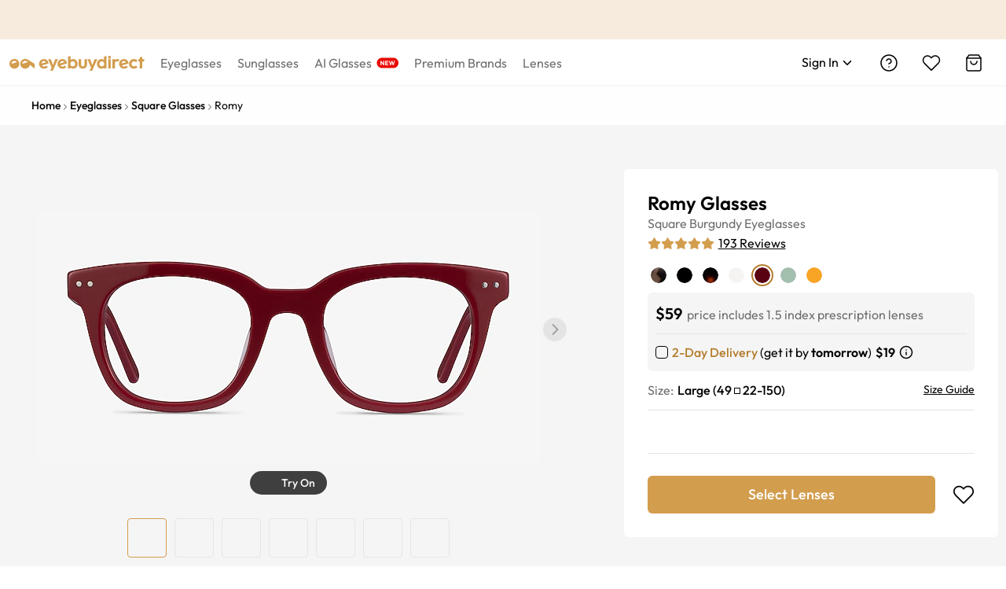

--- FILE ---
content_type: text/html; charset=utf-8
request_url: https://www.eyebuydirect.com/eyeglasses/frames/romy-burgundy-l-22400
body_size: 79734
content:
<!DOCTYPE html><html lang="en-us"><head><meta charSet="utf-8"/><meta name="viewport" content="width=device-width"/><meta http-equiv="x-dns-prefetch-control" content="on"/><link rel="preconnect" href="https://res.ebdcdn.com" crossorigin=""/><link rel="dns-prefetch" href="https://res.ebdcdn.com"/><link rel="preconnect" href="https://img.ebdcdn.com"/><link rel="dns-prefetch" href="https://img.ebdcdn.com"/><link rel="preload" href="https://res.ebdcdn.com/public/fonts/outfit.woff2" as="font" crossorigin="anonymous" type="font/woff2"/><link rel="preconnect" href="https://img.ebdcdn.com" crossorigin=""/><link rel="dns-prefetch" href="https://img.ebdcdn.com"/><link rel="apple-touch-icon" href="https://img.ebdcdn.com/public/images/pwa/pwa-icon-512.png"/><link rel="manifest" href="/manifest.json" crossorigin="use-credentials"/><link rel="icon" type="image/png" href="https://img.ebdcdn.com/public/images/global/favicon-16x16.png" sizes="16x16"/><link rel="icon" type="image/png" href="https://img.ebdcdn.com/public/images/global/favicon-32x32.png" sizes="32x32"/><meta http-equiv="content-language" content="en-us"/><meta name="theme-color" content="#404040"/><meta name="msapplication-TileColor" content="#404040"/><meta name="apple-mobile-web-app-status-bar-style" content="#404040"/><meta property="og:type" content="website"/><meta property="og:site_name" content="Eyebuydirect.com"/><meta name="SKYPE_TOOLBAR" content="SKYPE_TOOLBAR_PARSER_COMPATIBLE"/><meta property="twitter:account_id" content="17480524"/><meta name="p:domain_verify" content="3af05da6417bbb52bd3c245b63d970ba"/><title>Romy Square Burgundy Full Rim Eyeglasses | Eyebuydirect</title><meta property="og:description" content="Romy Burgundy Acetate Eyeglasses from Eyebuydirect. Discover exceptional style, quality, and price. This frame is a great addition to any collection."/><meta property="og:url" content="https://www.eyebuydirect.com/eyeglasses/frames/romy-burgundy-l-22400"/><meta property="og:title" content="Romy Square Burgundy Full Rim Eyeglasses | Eyebuydirect"/><meta property="og:image" content="https://img.ebdcdn.com/product/front/white/pl7772.jpg"/><meta name="description" content="Romy Burgundy Acetate Eyeglasses from Eyebuydirect. Discover exceptional style, quality, and price. This frame is a great addition to any collection."/><meta name="robots" content="max-image-preview:large"/><link rel="canonical" href="https://www.eyebuydirect.com/eyeglasses/frames/romy-burgundy-l-22400"/><script type="speculationrules">{"prerender":[{"where":{"and":[{"href_matches":"/product/similar-styles"}]},"eagerness":"eager"}]}</script><link rel="preload" as="image" fetchpriority="high" href="https://img.ebdcdn.com/product/frame/gray/pl7772_0.jpg?q=85&amp;im=Resize,width=640,height=320,aspect=fill;UnsharpMask,sigma=1.0,gain=1.0"/><link rel="preload" as="image" href="https://img.ebdcdn.com/product/frame/gray/pl7772_0.jpg?q=85&amp;im=Resize,width=640,height=320,aspect=fill;UnsharpMask,sigma=1.0,gain=1.0"/><meta name="next-head-count" content="34"/><script type="text/javascript" async="">window.NREUM||(NREUM={});NREUM.info = {"agent":"","beacon":"bam.nr-data.net","errorBeacon":"bam.nr-data.net","licenseKey":"NRJS-823d4f9e7281ef76cb5","applicationID":"1403787940","agentToken":null,"applicationTime":256.988925,"transactionName":"bgMEYEQEXUFSAkJQWFdJKFtECFJeWhtTXWJLD0ke","queueTime":0,"ttGuid":"b3f71e89214e4d64"}; (window.NREUM||(NREUM={})).init={privacy:{cookies_enabled:true},ajax:{deny_list:["*"]},feature_flags:["soft_nav"],distributed_tracing:{enabled:true}};(window.NREUM||(NREUM={})).loader_config={agentID:"1588805536",accountID:"2750859",trustKey:"2750859",xpid:"VgECUV5WARABUFFRAAkAX1AB",licenseKey:"NRJS-823d4f9e7281ef76cb5",applicationID:"1403787940",browserID:"1588805536"};;/*! For license information please see nr-loader-full-1.308.0.min.js.LICENSE.txt */
(()=>{var e,t,r={384:(e,t,r)=>{"use strict";r.d(t,{NT:()=>a,US:()=>u,Zm:()=>o,bQ:()=>d,dV:()=>c,pV:()=>l});var n=r(6154),i=r(1863),s=r(1910);const a={beacon:"bam.nr-data.net",errorBeacon:"bam.nr-data.net"};function o(){return n.gm.NREUM||(n.gm.NREUM={}),void 0===n.gm.newrelic&&(n.gm.newrelic=n.gm.NREUM),n.gm.NREUM}function c(){let e=o();return e.o||(e.o={ST:n.gm.setTimeout,SI:n.gm.setImmediate||n.gm.setInterval,CT:n.gm.clearTimeout,XHR:n.gm.XMLHttpRequest,REQ:n.gm.Request,EV:n.gm.Event,PR:n.gm.Promise,MO:n.gm.MutationObserver,FETCH:n.gm.fetch,WS:n.gm.WebSocket},(0,s.i)(...Object.values(e.o))),e}function d(e,t){let r=o();r.initializedAgents??={},t.initializedAt={ms:(0,i.t)(),date:new Date},r.initializedAgents[e]=t}function u(e,t){o()[e]=t}function l(){return function(){let e=o();const t=e.info||{};e.info={beacon:a.beacon,errorBeacon:a.errorBeacon,...t}}(),function(){let e=o();const t=e.init||{};e.init={...t}}(),c(),function(){let e=o();const t=e.loader_config||{};e.loader_config={...t}}(),o()}},782:(e,t,r)=>{"use strict";r.d(t,{T:()=>n});const n=r(860).K7.pageViewTiming},860:(e,t,r)=>{"use strict";r.d(t,{$J:()=>u,K7:()=>c,P3:()=>d,XX:()=>i,Yy:()=>o,df:()=>s,qY:()=>n,v4:()=>a});const n="events",i="jserrors",s="browser/blobs",a="rum",o="browser/logs",c={ajax:"ajax",genericEvents:"generic_events",jserrors:i,logging:"logging",metrics:"metrics",pageAction:"page_action",pageViewEvent:"page_view_event",pageViewTiming:"page_view_timing",sessionReplay:"session_replay",sessionTrace:"session_trace",softNav:"soft_navigations",spa:"spa"},d={[c.pageViewEvent]:1,[c.pageViewTiming]:2,[c.metrics]:3,[c.jserrors]:4,[c.spa]:5,[c.ajax]:6,[c.sessionTrace]:7,[c.softNav]:8,[c.sessionReplay]:9,[c.logging]:10,[c.genericEvents]:11},u={[c.pageViewEvent]:a,[c.pageViewTiming]:n,[c.ajax]:n,[c.spa]:n,[c.softNav]:n,[c.metrics]:i,[c.jserrors]:i,[c.sessionTrace]:s,[c.sessionReplay]:s,[c.logging]:o,[c.genericEvents]:"ins"}},944:(e,t,r)=>{"use strict";r.d(t,{R:()=>i});var n=r(3241);function i(e,t){"function"==typeof console.debug&&(console.debug("New Relic Warning: https://github.com/newrelic/newrelic-browser-agent/blob/main/docs/warning-codes.md#".concat(e),t),(0,n.W)({agentIdentifier:null,drained:null,type:"data",name:"warn",feature:"warn",data:{code:e,secondary:t}}))}},993:(e,t,r)=>{"use strict";r.d(t,{A$:()=>s,ET:()=>a,TZ:()=>o,p_:()=>i});var n=r(860);const i={ERROR:"ERROR",WARN:"WARN",INFO:"INFO",DEBUG:"DEBUG",TRACE:"TRACE"},s={OFF:0,ERROR:1,WARN:2,INFO:3,DEBUG:4,TRACE:5},a="log",o=n.K7.logging},1541:(e,t,r)=>{"use strict";r.d(t,{U:()=>i,f:()=>n});const n={MFE:"MFE",BA:"BA"};function i(e,t){if(2!==t?.harvestEndpointVersion)return{};const r=t.agentRef.runtime.appMetadata.agents[0].entityGuid;return e?{"source.id":e.id,"source.name":e.name,"source.type":e.type,"parent.id":e.parent?.id||r,"parent.type":e.parent?.type||n.BA}:{"entity.guid":r,appId:t.agentRef.info.applicationID}}},1687:(e,t,r)=>{"use strict";r.d(t,{Ak:()=>d,Ze:()=>h,x3:()=>u});var n=r(3241),i=r(7836),s=r(3606),a=r(860),o=r(2646);const c={};function d(e,t){const r={staged:!1,priority:a.P3[t]||0};l(e),c[e].get(t)||c[e].set(t,r)}function u(e,t){e&&c[e]&&(c[e].get(t)&&c[e].delete(t),p(e,t,!1),c[e].size&&f(e))}function l(e){if(!e)throw new Error("agentIdentifier required");c[e]||(c[e]=new Map)}function h(e="",t="feature",r=!1){if(l(e),!e||!c[e].get(t)||r)return p(e,t);c[e].get(t).staged=!0,f(e)}function f(e){const t=Array.from(c[e]);t.every(([e,t])=>t.staged)&&(t.sort((e,t)=>e[1].priority-t[1].priority),t.forEach(([t])=>{c[e].delete(t),p(e,t)}))}function p(e,t,r=!0){const a=e?i.ee.get(e):i.ee,c=s.i.handlers;if(!a.aborted&&a.backlog&&c){if((0,n.W)({agentIdentifier:e,type:"lifecycle",name:"drain",feature:t}),r){const e=a.backlog[t],r=c[t];if(r){for(let t=0;e&&t<e.length;++t)g(e[t],r);Object.entries(r).forEach(([e,t])=>{Object.values(t||{}).forEach(t=>{t[0]?.on&&t[0]?.context()instanceof o.y&&t[0].on(e,t[1])})})}}a.isolatedBacklog||delete c[t],a.backlog[t]=null,a.emit("drain-"+t,[])}}function g(e,t){var r=e[1];Object.values(t[r]||{}).forEach(t=>{var r=e[0];if(t[0]===r){var n=t[1],i=e[3],s=e[2];n.apply(i,s)}})}},1738:(e,t,r)=>{"use strict";r.d(t,{U:()=>f,Y:()=>h});var n=r(3241),i=r(9908),s=r(1863),a=r(944),o=r(5701),c=r(3969),d=r(8362),u=r(860),l=r(4261);function h(e,t,r,s){const h=s||r;!h||h[e]&&h[e]!==d.d.prototype[e]||(h[e]=function(){(0,i.p)(c.xV,["API/"+e+"/called"],void 0,u.K7.metrics,r.ee),(0,n.W)({agentIdentifier:r.agentIdentifier,drained:!!o.B?.[r.agentIdentifier],type:"data",name:"api",feature:l.Pl+e,data:{}});try{return t.apply(this,arguments)}catch(e){(0,a.R)(23,e)}})}function f(e,t,r,n,a){const o=e.info;null===r?delete o.jsAttributes[t]:o.jsAttributes[t]=r,(a||null===r)&&(0,i.p)(l.Pl+n,[(0,s.t)(),t,r],void 0,"session",e.ee)}},1741:(e,t,r)=>{"use strict";r.d(t,{W:()=>s});var n=r(944),i=r(4261);class s{#e(e,...t){if(this[e]!==s.prototype[e])return this[e](...t);(0,n.R)(35,e)}addPageAction(e,t){return this.#e(i.hG,e,t)}register(e){return this.#e(i.eY,e)}recordCustomEvent(e,t){return this.#e(i.fF,e,t)}setPageViewName(e,t){return this.#e(i.Fw,e,t)}setCustomAttribute(e,t,r){return this.#e(i.cD,e,t,r)}noticeError(e,t){return this.#e(i.o5,e,t)}setUserId(e,t=!1){return this.#e(i.Dl,e,t)}setApplicationVersion(e){return this.#e(i.nb,e)}setErrorHandler(e){return this.#e(i.bt,e)}addRelease(e,t){return this.#e(i.k6,e,t)}log(e,t){return this.#e(i.$9,e,t)}start(){return this.#e(i.d3)}finished(e){return this.#e(i.BL,e)}recordReplay(){return this.#e(i.CH)}pauseReplay(){return this.#e(i.Tb)}addToTrace(e){return this.#e(i.U2,e)}setCurrentRouteName(e){return this.#e(i.PA,e)}interaction(e){return this.#e(i.dT,e)}wrapLogger(e,t,r){return this.#e(i.Wb,e,t,r)}measure(e,t){return this.#e(i.V1,e,t)}consent(e){return this.#e(i.Pv,e)}}},1863:(e,t,r)=>{"use strict";function n(){return Math.floor(performance.now())}r.d(t,{t:()=>n})},1910:(e,t,r)=>{"use strict";r.d(t,{i:()=>s});var n=r(944);const i=new Map;function s(...e){return e.every(e=>{if(i.has(e))return i.get(e);const t="function"==typeof e?e.toString():"",r=t.includes("[native code]"),s=t.includes("nrWrapper");return r||s||(0,n.R)(64,e?.name||t),i.set(e,r),r})}},2555:(e,t,r)=>{"use strict";r.d(t,{D:()=>o,f:()=>a});var n=r(384),i=r(8122);const s={beacon:n.NT.beacon,errorBeacon:n.NT.errorBeacon,licenseKey:void 0,applicationID:void 0,sa:void 0,queueTime:void 0,applicationTime:void 0,ttGuid:void 0,user:void 0,account:void 0,product:void 0,extra:void 0,jsAttributes:{},userAttributes:void 0,atts:void 0,transactionName:void 0,tNamePlain:void 0};function a(e){try{return!!e.licenseKey&&!!e.errorBeacon&&!!e.applicationID}catch(e){return!1}}const o=e=>(0,i.a)(e,s)},2614:(e,t,r)=>{"use strict";r.d(t,{BB:()=>a,H3:()=>n,g:()=>d,iL:()=>c,tS:()=>o,uh:()=>i,wk:()=>s});const n="NRBA",i="SESSION",s=144e5,a=18e5,o={STARTED:"session-started",PAUSE:"session-pause",RESET:"session-reset",RESUME:"session-resume",UPDATE:"session-update"},c={SAME_TAB:"same-tab",CROSS_TAB:"cross-tab"},d={OFF:0,FULL:1,ERROR:2}},2646:(e,t,r)=>{"use strict";r.d(t,{y:()=>n});class n{constructor(e){this.contextId=e}}},2843:(e,t,r)=>{"use strict";r.d(t,{G:()=>s,u:()=>i});var n=r(3878);function i(e,t=!1,r,i){(0,n.DD)("visibilitychange",function(){if(t)return void("hidden"===document.visibilityState&&e());e(document.visibilityState)},r,i)}function s(e,t,r){(0,n.sp)("pagehide",e,t,r)}},3241:(e,t,r)=>{"use strict";r.d(t,{W:()=>s});var n=r(6154);const i="newrelic";function s(e={}){try{n.gm.dispatchEvent(new CustomEvent(i,{detail:e}))}catch(e){}}},3304:(e,t,r)=>{"use strict";r.d(t,{A:()=>s});var n=r(7836);const i=()=>{const e=new WeakSet;return(t,r)=>{if("object"==typeof r&&null!==r){if(e.has(r))return;e.add(r)}return r}};function s(e){try{return JSON.stringify(e,i())??""}catch(e){try{n.ee.emit("internal-error",[e])}catch(e){}return""}}},3333:(e,t,r)=>{"use strict";r.d(t,{$v:()=>u,TZ:()=>n,Xh:()=>c,Zp:()=>i,kd:()=>d,mq:()=>o,nf:()=>a,qN:()=>s});const n=r(860).K7.genericEvents,i=["auxclick","click","copy","keydown","paste","scrollend"],s=["focus","blur"],a=4,o=1e3,c=2e3,d=["PageAction","UserAction","BrowserPerformance"],u={RESOURCES:"experimental.resources",REGISTER:"register"}},3434:(e,t,r)=>{"use strict";r.d(t,{Jt:()=>s,YM:()=>d});var n=r(7836),i=r(5607);const s="nr@original:".concat(i.W),a=50;var o=Object.prototype.hasOwnProperty,c=!1;function d(e,t){return e||(e=n.ee),r.inPlace=function(e,t,n,i,s){n||(n="");const a="-"===n.charAt(0);for(let o=0;o<t.length;o++){const c=t[o],d=e[c];l(d)||(e[c]=r(d,a?c+n:n,i,c,s))}},r.flag=s,r;function r(t,r,n,c,d){return l(t)?t:(r||(r=""),nrWrapper[s]=t,function(e,t,r){if(Object.defineProperty&&Object.keys)try{return Object.keys(e).forEach(function(r){Object.defineProperty(t,r,{get:function(){return e[r]},set:function(t){return e[r]=t,t}})}),t}catch(e){u([e],r)}for(var n in e)o.call(e,n)&&(t[n]=e[n])}(t,nrWrapper,e),nrWrapper);function nrWrapper(){var s,o,l,h;let f;try{o=this,s=[...arguments],l="function"==typeof n?n(s,o):n||{}}catch(t){u([t,"",[s,o,c],l],e)}i(r+"start",[s,o,c],l,d);const p=performance.now();let g;try{return h=t.apply(o,s),g=performance.now(),h}catch(e){throw g=performance.now(),i(r+"err",[s,o,e],l,d),f=e,f}finally{const e=g-p,t={start:p,end:g,duration:e,isLongTask:e>=a,methodName:c,thrownError:f};t.isLongTask&&i("long-task",[t,o],l,d),i(r+"end",[s,o,h],l,d)}}}function i(r,n,i,s){if(!c||t){var a=c;c=!0;try{e.emit(r,n,i,t,s)}catch(t){u([t,r,n,i],e)}c=a}}}function u(e,t){t||(t=n.ee);try{t.emit("internal-error",e)}catch(e){}}function l(e){return!(e&&"function"==typeof e&&e.apply&&!e[s])}},3606:(e,t,r)=>{"use strict";r.d(t,{i:()=>s});var n=r(9908);s.on=a;var i=s.handlers={};function s(e,t,r,s){a(s||n.d,i,e,t,r)}function a(e,t,r,i,s){s||(s="feature"),e||(e=n.d);var a=t[s]=t[s]||{};(a[r]=a[r]||[]).push([e,i])}},3738:(e,t,r)=>{"use strict";r.d(t,{He:()=>i,Kp:()=>o,Lc:()=>d,Rz:()=>u,TZ:()=>n,bD:()=>s,d3:()=>a,jx:()=>l,sl:()=>h,uP:()=>c});const n=r(860).K7.sessionTrace,i="bstResource",s="resource",a="-start",o="-end",c="fn"+a,d="fn"+o,u="pushState",l=1e3,h=3e4},3785:(e,t,r)=>{"use strict";r.d(t,{R:()=>c,b:()=>d});var n=r(9908),i=r(1863),s=r(860),a=r(3969),o=r(993);function c(e,t,r={},c=o.p_.INFO,d=!0,u,l=(0,i.t)()){(0,n.p)(a.xV,["API/logging/".concat(c.toLowerCase(),"/called")],void 0,s.K7.metrics,e),(0,n.p)(o.ET,[l,t,r,c,d,u],void 0,s.K7.logging,e)}function d(e){return"string"==typeof e&&Object.values(o.p_).some(t=>t===e.toUpperCase().trim())}},3878:(e,t,r)=>{"use strict";function n(e,t){return{capture:e,passive:!1,signal:t}}function i(e,t,r=!1,i){window.addEventListener(e,t,n(r,i))}function s(e,t,r=!1,i){document.addEventListener(e,t,n(r,i))}r.d(t,{DD:()=>s,jT:()=>n,sp:()=>i})},3969:(e,t,r)=>{"use strict";r.d(t,{TZ:()=>n,XG:()=>o,rs:()=>i,xV:()=>a,z_:()=>s});const n=r(860).K7.metrics,i="sm",s="cm",a="storeSupportabilityMetrics",o="storeEventMetrics"},4234:(e,t,r)=>{"use strict";r.d(t,{W:()=>s});var n=r(7836),i=r(1687);class s{constructor(e,t){this.agentIdentifier=e,this.ee=n.ee.get(e),this.featureName=t,this.blocked=!1}deregisterDrain(){(0,i.x3)(this.agentIdentifier,this.featureName)}}},4261:(e,t,r)=>{"use strict";r.d(t,{$9:()=>d,BL:()=>o,CH:()=>f,Dl:()=>w,Fw:()=>y,PA:()=>m,Pl:()=>n,Pv:()=>T,Tb:()=>l,U2:()=>s,V1:()=>E,Wb:()=>x,bt:()=>b,cD:()=>v,d3:()=>R,dT:()=>c,eY:()=>p,fF:()=>h,hG:()=>i,k6:()=>a,nb:()=>g,o5:()=>u});const n="api-",i="addPageAction",s="addToTrace",a="addRelease",o="finished",c="interaction",d="log",u="noticeError",l="pauseReplay",h="recordCustomEvent",f="recordReplay",p="register",g="setApplicationVersion",m="setCurrentRouteName",v="setCustomAttribute",b="setErrorHandler",y="setPageViewName",w="setUserId",R="start",x="wrapLogger",E="measure",T="consent"},5205:(e,t,r)=>{"use strict";r.d(t,{j:()=>S});var n=r(384),i=r(1741);var s=r(2555),a=r(3333);const o=e=>{if(!e||"string"!=typeof e)return!1;try{document.createDocumentFragment().querySelector(e)}catch{return!1}return!0};var c=r(2614),d=r(944),u=r(8122);const l="[data-nr-mask]",h=e=>(0,u.a)(e,(()=>{const e={feature_flags:[],experimental:{allow_registered_children:!1,resources:!1},mask_selector:"*",block_selector:"[data-nr-block]",mask_input_options:{color:!1,date:!1,"datetime-local":!1,email:!1,month:!1,number:!1,range:!1,search:!1,tel:!1,text:!1,time:!1,url:!1,week:!1,textarea:!1,select:!1,password:!0}};return{ajax:{deny_list:void 0,block_internal:!0,enabled:!0,autoStart:!0},api:{get allow_registered_children(){return e.feature_flags.includes(a.$v.REGISTER)||e.experimental.allow_registered_children},set allow_registered_children(t){e.experimental.allow_registered_children=t},duplicate_registered_data:!1},browser_consent_mode:{enabled:!1},distributed_tracing:{enabled:void 0,exclude_newrelic_header:void 0,cors_use_newrelic_header:void 0,cors_use_tracecontext_headers:void 0,allowed_origins:void 0},get feature_flags(){return e.feature_flags},set feature_flags(t){e.feature_flags=t},generic_events:{enabled:!0,autoStart:!0},harvest:{interval:30},jserrors:{enabled:!0,autoStart:!0},logging:{enabled:!0,autoStart:!0},metrics:{enabled:!0,autoStart:!0},obfuscate:void 0,page_action:{enabled:!0},page_view_event:{enabled:!0,autoStart:!0},page_view_timing:{enabled:!0,autoStart:!0},performance:{capture_marks:!1,capture_measures:!1,capture_detail:!0,resources:{get enabled(){return e.feature_flags.includes(a.$v.RESOURCES)||e.experimental.resources},set enabled(t){e.experimental.resources=t},asset_types:[],first_party_domains:[],ignore_newrelic:!0}},privacy:{cookies_enabled:!0},proxy:{assets:void 0,beacon:void 0},session:{expiresMs:c.wk,inactiveMs:c.BB},session_replay:{autoStart:!0,enabled:!1,preload:!1,sampling_rate:10,error_sampling_rate:100,collect_fonts:!1,inline_images:!1,fix_stylesheets:!0,mask_all_inputs:!0,get mask_text_selector(){return e.mask_selector},set mask_text_selector(t){o(t)?e.mask_selector="".concat(t,",").concat(l):""===t||null===t?e.mask_selector=l:(0,d.R)(5,t)},get block_class(){return"nr-block"},get ignore_class(){return"nr-ignore"},get mask_text_class(){return"nr-mask"},get block_selector(){return e.block_selector},set block_selector(t){o(t)?e.block_selector+=",".concat(t):""!==t&&(0,d.R)(6,t)},get mask_input_options(){return e.mask_input_options},set mask_input_options(t){t&&"object"==typeof t?e.mask_input_options={...t,password:!0}:(0,d.R)(7,t)}},session_trace:{enabled:!0,autoStart:!0},soft_navigations:{enabled:!0,autoStart:!0},spa:{enabled:!0,autoStart:!0},ssl:void 0,user_actions:{enabled:!0,elementAttributes:["id","className","tagName","type"]}}})());var f=r(6154),p=r(9324);let g=0;const m={buildEnv:p.F3,distMethod:p.Xs,version:p.xv,originTime:f.WN},v={consented:!1},b={appMetadata:{},get consented(){return this.session?.state?.consent||v.consented},set consented(e){v.consented=e},customTransaction:void 0,denyList:void 0,disabled:!1,harvester:void 0,isolatedBacklog:!1,isRecording:!1,loaderType:void 0,maxBytes:3e4,obfuscator:void 0,onerror:void 0,ptid:void 0,releaseIds:{},session:void 0,timeKeeper:void 0,registeredEntities:[],jsAttributesMetadata:{bytes:0},get harvestCount(){return++g}},y=e=>{const t=(0,u.a)(e,b),r=Object.keys(m).reduce((e,t)=>(e[t]={value:m[t],writable:!1,configurable:!0,enumerable:!0},e),{});return Object.defineProperties(t,r)};var w=r(5701);const R=e=>{const t=e.startsWith("http");e+="/",r.p=t?e:"https://"+e};var x=r(7836),E=r(3241);const T={accountID:void 0,trustKey:void 0,agentID:void 0,licenseKey:void 0,applicationID:void 0,xpid:void 0},A=e=>(0,u.a)(e,T),_=new Set;function S(e,t={},r,a){let{init:o,info:c,loader_config:d,runtime:u={},exposed:l=!0}=t;if(!c){const e=(0,n.pV)();o=e.init,c=e.info,d=e.loader_config}e.init=h(o||{}),e.loader_config=A(d||{}),c.jsAttributes??={},f.bv&&(c.jsAttributes.isWorker=!0),e.info=(0,s.D)(c);const p=e.init,g=[c.beacon,c.errorBeacon];_.has(e.agentIdentifier)||(p.proxy.assets&&(R(p.proxy.assets),g.push(p.proxy.assets)),p.proxy.beacon&&g.push(p.proxy.beacon),e.beacons=[...g],function(e){const t=(0,n.pV)();Object.getOwnPropertyNames(i.W.prototype).forEach(r=>{const n=i.W.prototype[r];if("function"!=typeof n||"constructor"===n)return;let s=t[r];e[r]&&!1!==e.exposed&&"micro-agent"!==e.runtime?.loaderType&&(t[r]=(...t)=>{const n=e[r](...t);return s?s(...t):n})})}(e),(0,n.US)("activatedFeatures",w.B)),u.denyList=[...p.ajax.deny_list||[],...p.ajax.block_internal?g:[]],u.ptid=e.agentIdentifier,u.loaderType=r,e.runtime=y(u),_.has(e.agentIdentifier)||(e.ee=x.ee.get(e.agentIdentifier),e.exposed=l,(0,E.W)({agentIdentifier:e.agentIdentifier,drained:!!w.B?.[e.agentIdentifier],type:"lifecycle",name:"initialize",feature:void 0,data:e.config})),_.add(e.agentIdentifier)}},5270:(e,t,r)=>{"use strict";r.d(t,{Aw:()=>a,SR:()=>s,rF:()=>o});var n=r(384),i=r(7767);function s(e){return!!(0,n.dV)().o.MO&&(0,i.V)(e)&&!0===e?.session_trace.enabled}function a(e){return!0===e?.session_replay.preload&&s(e)}function o(e,t){try{if("string"==typeof t?.type){if("password"===t.type.toLowerCase())return"*".repeat(e?.length||0);if(void 0!==t?.dataset?.nrUnmask||t?.classList?.contains("nr-unmask"))return e}}catch(e){}return"string"==typeof e?e.replace(/[\S]/g,"*"):"*".repeat(e?.length||0)}},5289:(e,t,r)=>{"use strict";r.d(t,{GG:()=>a,Qr:()=>c,sB:()=>o});var n=r(3878),i=r(6389);function s(){return"undefined"==typeof document||"complete"===document.readyState}function a(e,t){if(s())return e();const r=(0,i.J)(e),a=setInterval(()=>{s()&&(clearInterval(a),r())},500);(0,n.sp)("load",r,t)}function o(e){if(s())return e();(0,n.DD)("DOMContentLoaded",e)}function c(e){if(s())return e();(0,n.sp)("popstate",e)}},5607:(e,t,r)=>{"use strict";r.d(t,{W:()=>n});const n=(0,r(9566).bz)()},5701:(e,t,r)=>{"use strict";r.d(t,{B:()=>s,t:()=>a});var n=r(3241);const i=new Set,s={};function a(e,t){const r=t.agentIdentifier;s[r]??={},e&&"object"==typeof e&&(i.has(r)||(t.ee.emit("rumresp",[e]),s[r]=e,i.add(r),(0,n.W)({agentIdentifier:r,loaded:!0,drained:!0,type:"lifecycle",name:"load",feature:void 0,data:e})))}},6154:(e,t,r)=>{"use strict";r.d(t,{OF:()=>d,RI:()=>i,WN:()=>h,bv:()=>s,eN:()=>f,gm:()=>a,lR:()=>l,m:()=>c,mw:()=>o,sb:()=>u});var n=r(1863);const i="undefined"!=typeof window&&!!window.document,s="undefined"!=typeof WorkerGlobalScope&&("undefined"!=typeof self&&self instanceof WorkerGlobalScope&&self.navigator instanceof WorkerNavigator||"undefined"!=typeof globalThis&&globalThis instanceof WorkerGlobalScope&&globalThis.navigator instanceof WorkerNavigator),a=i?window:"undefined"!=typeof WorkerGlobalScope&&("undefined"!=typeof self&&self instanceof WorkerGlobalScope&&self||"undefined"!=typeof globalThis&&globalThis instanceof WorkerGlobalScope&&globalThis),o=Boolean("hidden"===a?.document?.visibilityState),c=""+a?.location,d=/iPad|iPhone|iPod/.test(a.navigator?.userAgent),u=d&&"undefined"==typeof SharedWorker,l=(()=>{const e=a.navigator?.userAgent?.match(/Firefox[/\s](\d+\.\d+)/);return Array.isArray(e)&&e.length>=2?+e[1]:0})(),h=Date.now()-(0,n.t)(),f=()=>"undefined"!=typeof PerformanceNavigationTiming&&a?.performance?.getEntriesByType("navigation")?.[0]?.responseStart},6344:(e,t,r)=>{"use strict";r.d(t,{BB:()=>u,Qb:()=>l,TZ:()=>i,Ug:()=>a,Vh:()=>s,_s:()=>o,bc:()=>d,yP:()=>c});var n=r(2614);const i=r(860).K7.sessionReplay,s="errorDuringReplay",a=.12,o={DomContentLoaded:0,Load:1,FullSnapshot:2,IncrementalSnapshot:3,Meta:4,Custom:5},c={[n.g.ERROR]:15e3,[n.g.FULL]:3e5,[n.g.OFF]:0},d={RESET:{message:"Session was reset",sm:"Reset"},IMPORT:{message:"Recorder failed to import",sm:"Import"},TOO_MANY:{message:"429: Too Many Requests",sm:"Too-Many"},TOO_BIG:{message:"Payload was too large",sm:"Too-Big"},CROSS_TAB:{message:"Session Entity was set to OFF on another tab",sm:"Cross-Tab"},ENTITLEMENTS:{message:"Session Replay is not allowed and will not be started",sm:"Entitlement"}},u=5e3,l={API:"api",RESUME:"resume",SWITCH_TO_FULL:"switchToFull",INITIALIZE:"initialize",PRELOAD:"preload"}},6389:(e,t,r)=>{"use strict";function n(e,t=500,r={}){const n=r?.leading||!1;let i;return(...r)=>{n&&void 0===i&&(e.apply(this,r),i=setTimeout(()=>{i=clearTimeout(i)},t)),n||(clearTimeout(i),i=setTimeout(()=>{e.apply(this,r)},t))}}function i(e){let t=!1;return(...r)=>{t||(t=!0,e.apply(this,r))}}r.d(t,{J:()=>i,s:()=>n})},6630:(e,t,r)=>{"use strict";r.d(t,{T:()=>n});const n=r(860).K7.pageViewEvent},6774:(e,t,r)=>{"use strict";r.d(t,{T:()=>n});const n=r(860).K7.jserrors},7295:(e,t,r)=>{"use strict";r.d(t,{Xv:()=>a,gX:()=>i,iW:()=>s});var n=[];function i(e){if(!e||s(e))return!1;if(0===n.length)return!0;if("*"===n[0].hostname)return!1;for(var t=0;t<n.length;t++){var r=n[t];if(r.hostname.test(e.hostname)&&r.pathname.test(e.pathname))return!1}return!0}function s(e){return void 0===e.hostname}function a(e){if(n=[],e&&e.length)for(var t=0;t<e.length;t++){let r=e[t];if(!r)continue;if("*"===r)return void(n=[{hostname:"*"}]);0===r.indexOf("http://")?r=r.substring(7):0===r.indexOf("https://")&&(r=r.substring(8));const i=r.indexOf("/");let s,a;i>0?(s=r.substring(0,i),a=r.substring(i)):(s=r,a="*");let[c]=s.split(":");n.push({hostname:o(c),pathname:o(a,!0)})}}function o(e,t=!1){const r=e.replace(/[.+?^${}()|[\]\\]/g,e=>"\\"+e).replace(/\*/g,".*?");return new RegExp((t?"^":"")+r+"$")}},7485:(e,t,r)=>{"use strict";r.d(t,{D:()=>i});var n=r(6154);function i(e){if(0===(e||"").indexOf("data:"))return{protocol:"data"};try{const t=new URL(e,location.href),r={port:t.port,hostname:t.hostname,pathname:t.pathname,search:t.search,protocol:t.protocol.slice(0,t.protocol.indexOf(":")),sameOrigin:t.protocol===n.gm?.location?.protocol&&t.host===n.gm?.location?.host};return r.port&&""!==r.port||("http:"===t.protocol&&(r.port="80"),"https:"===t.protocol&&(r.port="443")),r.pathname&&""!==r.pathname?r.pathname.startsWith("/")||(r.pathname="/".concat(r.pathname)):r.pathname="/",r}catch(e){return{}}}},7699:(e,t,r)=>{"use strict";r.d(t,{It:()=>s,KC:()=>o,No:()=>i,qh:()=>a});var n=r(860);const i=16e3,s=1e6,a="SESSION_ERROR",o={[n.K7.logging]:!0,[n.K7.genericEvents]:!1,[n.K7.jserrors]:!1,[n.K7.ajax]:!1}},7767:(e,t,r)=>{"use strict";r.d(t,{V:()=>i});var n=r(6154);const i=e=>n.RI&&!0===e?.privacy.cookies_enabled},7836:(e,t,r)=>{"use strict";r.d(t,{P:()=>o,ee:()=>c});var n=r(384),i=r(8990),s=r(2646),a=r(5607);const o="nr@context:".concat(a.W),c=function e(t,r){var n={},a={},u={},l=!1;try{l=16===r.length&&d.initializedAgents?.[r]?.runtime.isolatedBacklog}catch(e){}var h={on:p,addEventListener:p,removeEventListener:function(e,t){var r=n[e];if(!r)return;for(var i=0;i<r.length;i++)r[i]===t&&r.splice(i,1)},emit:function(e,r,n,i,s){!1!==s&&(s=!0);if(c.aborted&&!i)return;t&&s&&t.emit(e,r,n);var o=f(n);g(e).forEach(e=>{e.apply(o,r)});var d=v()[a[e]];d&&d.push([h,e,r,o]);return o},get:m,listeners:g,context:f,buffer:function(e,t){const r=v();if(t=t||"feature",h.aborted)return;Object.entries(e||{}).forEach(([e,n])=>{a[n]=t,t in r||(r[t]=[])})},abort:function(){h._aborted=!0,Object.keys(h.backlog).forEach(e=>{delete h.backlog[e]})},isBuffering:function(e){return!!v()[a[e]]},debugId:r,backlog:l?{}:t&&"object"==typeof t.backlog?t.backlog:{},isolatedBacklog:l};return Object.defineProperty(h,"aborted",{get:()=>{let e=h._aborted||!1;return e||(t&&(e=t.aborted),e)}}),h;function f(e){return e&&e instanceof s.y?e:e?(0,i.I)(e,o,()=>new s.y(o)):new s.y(o)}function p(e,t){n[e]=g(e).concat(t)}function g(e){return n[e]||[]}function m(t){return u[t]=u[t]||e(h,t)}function v(){return h.backlog}}(void 0,"globalEE"),d=(0,n.Zm)();d.ee||(d.ee=c)},8122:(e,t,r)=>{"use strict";r.d(t,{a:()=>i});var n=r(944);function i(e,t){try{if(!e||"object"!=typeof e)return(0,n.R)(3);if(!t||"object"!=typeof t)return(0,n.R)(4);const r=Object.create(Object.getPrototypeOf(t),Object.getOwnPropertyDescriptors(t)),s=0===Object.keys(r).length?e:r;for(let a in s)if(void 0!==e[a])try{if(null===e[a]){r[a]=null;continue}Array.isArray(e[a])&&Array.isArray(t[a])?r[a]=Array.from(new Set([...e[a],...t[a]])):"object"==typeof e[a]&&"object"==typeof t[a]?r[a]=i(e[a],t[a]):r[a]=e[a]}catch(e){r[a]||(0,n.R)(1,e)}return r}catch(e){(0,n.R)(2,e)}}},8139:(e,t,r)=>{"use strict";r.d(t,{u:()=>h});var n=r(7836),i=r(3434),s=r(8990),a=r(6154);const o={},c=a.gm.XMLHttpRequest,d="addEventListener",u="removeEventListener",l="nr@wrapped:".concat(n.P);function h(e){var t=function(e){return(e||n.ee).get("events")}(e);if(o[t.debugId]++)return t;o[t.debugId]=1;var r=(0,i.YM)(t,!0);function h(e){r.inPlace(e,[d,u],"-",p)}function p(e,t){return e[1]}return"getPrototypeOf"in Object&&(a.RI&&f(document,h),c&&f(c.prototype,h),f(a.gm,h)),t.on(d+"-start",function(e,t){var n=e[1];if(null!==n&&("function"==typeof n||"object"==typeof n)&&"newrelic"!==e[0]){var i=(0,s.I)(n,l,function(){var e={object:function(){if("function"!=typeof n.handleEvent)return;return n.handleEvent.apply(n,arguments)},function:n}[typeof n];return e?r(e,"fn-",null,e.name||"anonymous"):n});this.wrapped=e[1]=i}}),t.on(u+"-start",function(e){e[1]=this.wrapped||e[1]}),t}function f(e,t,...r){let n=e;for(;"object"==typeof n&&!Object.prototype.hasOwnProperty.call(n,d);)n=Object.getPrototypeOf(n);n&&t(n,...r)}},8362:(e,t,r)=>{"use strict";r.d(t,{d:()=>s});var n=r(9566),i=r(1741);class s extends i.W{agentIdentifier=(0,n.LA)(16)}},8374:(e,t,r)=>{r.nc=(()=>{try{return document?.currentScript?.nonce}catch(e){}return""})()},8990:(e,t,r)=>{"use strict";r.d(t,{I:()=>i});var n=Object.prototype.hasOwnProperty;function i(e,t,r){if(n.call(e,t))return e[t];var i=r();if(Object.defineProperty&&Object.keys)try{return Object.defineProperty(e,t,{value:i,writable:!0,enumerable:!1}),i}catch(e){}return e[t]=i,i}},9119:(e,t,r)=>{"use strict";r.d(t,{L:()=>s});var n=/([^?#]*)[^#]*(#[^?]*|$).*/,i=/([^?#]*)().*/;function s(e,t){return e?e.replace(t?n:i,"$1$2"):e}},9300:(e,t,r)=>{"use strict";r.d(t,{T:()=>n});const n=r(860).K7.ajax},9324:(e,t,r)=>{"use strict";r.d(t,{AJ:()=>a,F3:()=>i,Xs:()=>s,Yq:()=>o,xv:()=>n});const n="1.308.0",i="PROD",s="CDN",a="@newrelic/rrweb",o="1.0.1"},9566:(e,t,r)=>{"use strict";r.d(t,{LA:()=>o,ZF:()=>c,bz:()=>a,el:()=>d});var n=r(6154);const i="xxxxxxxx-xxxx-4xxx-yxxx-xxxxxxxxxxxx";function s(e,t){return e?15&e[t]:16*Math.random()|0}function a(){const e=n.gm?.crypto||n.gm?.msCrypto;let t,r=0;return e&&e.getRandomValues&&(t=e.getRandomValues(new Uint8Array(30))),i.split("").map(e=>"x"===e?s(t,r++).toString(16):"y"===e?(3&s()|8).toString(16):e).join("")}function o(e){const t=n.gm?.crypto||n.gm?.msCrypto;let r,i=0;t&&t.getRandomValues&&(r=t.getRandomValues(new Uint8Array(e)));const a=[];for(var o=0;o<e;o++)a.push(s(r,i++).toString(16));return a.join("")}function c(){return o(16)}function d(){return o(32)}},9908:(e,t,r)=>{"use strict";r.d(t,{d:()=>n,p:()=>i});var n=r(7836).ee.get("handle");function i(e,t,r,i,s){s?(s.buffer([e],i),s.emit(e,t,r)):(n.buffer([e],i),n.emit(e,t,r))}}},n={};function i(e){var t=n[e];if(void 0!==t)return t.exports;var s=n[e]={exports:{}};return r[e](s,s.exports,i),s.exports}i.m=r,i.d=(e,t)=>{for(var r in t)i.o(t,r)&&!i.o(e,r)&&Object.defineProperty(e,r,{enumerable:!0,get:t[r]})},i.f={},i.e=e=>Promise.all(Object.keys(i.f).reduce((t,r)=>(i.f[r](e,t),t),[])),i.u=e=>({95:"nr-full-compressor",222:"nr-full-recorder",891:"nr-full"}[e]+"-1.308.0.min.js"),i.o=(e,t)=>Object.prototype.hasOwnProperty.call(e,t),e={},t="NRBA-1.308.0.PROD:",i.l=(r,n,s,a)=>{if(e[r])e[r].push(n);else{var o,c;if(void 0!==s)for(var d=document.getElementsByTagName("script"),u=0;u<d.length;u++){var l=d[u];if(l.getAttribute("src")==r||l.getAttribute("data-webpack")==t+s){o=l;break}}if(!o){c=!0;var h={891:"sha512-fcveNDcpRQS9OweGhN4uJe88Qmg+EVyH6j/wngwL2Le0m7LYyz7q+JDx7KBxsdDF4TaPVsSmHg12T3pHwdLa7w==",222:"sha512-O8ZzdvgB4fRyt7k2Qrr4STpR+tCA2mcQEig6/dP3rRy9uEx1CTKQ6cQ7Src0361y7xS434ua+zIPo265ZpjlEg==",95:"sha512-jDWejat/6/UDex/9XjYoPPmpMPuEvBCSuCg/0tnihjbn5bh9mP3An0NzFV9T5Tc+3kKhaXaZA8UIKPAanD2+Gw=="};(o=document.createElement("script")).charset="utf-8",i.nc&&o.setAttribute("nonce",i.nc),o.setAttribute("data-webpack",t+s),o.src=r,0!==o.src.indexOf(window.location.origin+"/")&&(o.crossOrigin="anonymous"),h[a]&&(o.integrity=h[a])}e[r]=[n];var f=(t,n)=>{o.onerror=o.onload=null,clearTimeout(p);var i=e[r];if(delete e[r],o.parentNode&&o.parentNode.removeChild(o),i&&i.forEach(e=>e(n)),t)return t(n)},p=setTimeout(f.bind(null,void 0,{type:"timeout",target:o}),12e4);o.onerror=f.bind(null,o.onerror),o.onload=f.bind(null,o.onload),c&&document.head.appendChild(o)}},i.r=e=>{"undefined"!=typeof Symbol&&Symbol.toStringTag&&Object.defineProperty(e,Symbol.toStringTag,{value:"Module"}),Object.defineProperty(e,"__esModule",{value:!0})},i.p="https://js-agent.newrelic.com/",(()=>{var e={85:0,959:0};i.f.j=(t,r)=>{var n=i.o(e,t)?e[t]:void 0;if(0!==n)if(n)r.push(n[2]);else{var s=new Promise((r,i)=>n=e[t]=[r,i]);r.push(n[2]=s);var a=i.p+i.u(t),o=new Error;i.l(a,r=>{if(i.o(e,t)&&(0!==(n=e[t])&&(e[t]=void 0),n)){var s=r&&("load"===r.type?"missing":r.type),a=r&&r.target&&r.target.src;o.message="Loading chunk "+t+" failed: ("+s+": "+a+")",o.name="ChunkLoadError",o.type=s,o.request=a,n[1](o)}},"chunk-"+t,t)}};var t=(t,r)=>{var n,s,[a,o,c]=r,d=0;if(a.some(t=>0!==e[t])){for(n in o)i.o(o,n)&&(i.m[n]=o[n]);if(c)c(i)}for(t&&t(r);d<a.length;d++)s=a[d],i.o(e,s)&&e[s]&&e[s][0](),e[s]=0},r=self["webpackChunk:NRBA-1.308.0.PROD"]=self["webpackChunk:NRBA-1.308.0.PROD"]||[];r.forEach(t.bind(null,0)),r.push=t.bind(null,r.push.bind(r))})(),(()=>{"use strict";i(8374);var e=i(8362),t=i(860);const r=Object.values(t.K7);var n=i(5205);var s=i(9908),a=i(1863),o=i(4261),c=i(1738);var d=i(1687),u=i(4234),l=i(5289),h=i(6154),f=i(944),p=i(5270),g=i(7767),m=i(6389),v=i(7699);class b extends u.W{constructor(e,t){super(e.agentIdentifier,t),this.agentRef=e,this.abortHandler=void 0,this.featAggregate=void 0,this.loadedSuccessfully=void 0,this.onAggregateImported=new Promise(e=>{this.loadedSuccessfully=e}),this.deferred=Promise.resolve(),!1===e.init[this.featureName].autoStart?this.deferred=new Promise((t,r)=>{this.ee.on("manual-start-all",(0,m.J)(()=>{(0,d.Ak)(e.agentIdentifier,this.featureName),t()}))}):(0,d.Ak)(e.agentIdentifier,t)}importAggregator(e,t,r={}){if(this.featAggregate)return;const n=async()=>{let n;await this.deferred;try{if((0,g.V)(e.init)){const{setupAgentSession:t}=await i.e(891).then(i.bind(i,8766));n=t(e)}}catch(e){(0,f.R)(20,e),this.ee.emit("internal-error",[e]),(0,s.p)(v.qh,[e],void 0,this.featureName,this.ee)}try{if(!this.#t(this.featureName,n,e.init))return(0,d.Ze)(this.agentIdentifier,this.featureName),void this.loadedSuccessfully(!1);const{Aggregate:i}=await t();this.featAggregate=new i(e,r),e.runtime.harvester.initializedAggregates.push(this.featAggregate),this.loadedSuccessfully(!0)}catch(e){(0,f.R)(34,e),this.abortHandler?.(),(0,d.Ze)(this.agentIdentifier,this.featureName,!0),this.loadedSuccessfully(!1),this.ee&&this.ee.abort()}};h.RI?(0,l.GG)(()=>n(),!0):n()}#t(e,r,n){if(this.blocked)return!1;switch(e){case t.K7.sessionReplay:return(0,p.SR)(n)&&!!r;case t.K7.sessionTrace:return!!r;default:return!0}}}var y=i(6630),w=i(2614),R=i(3241);class x extends b{static featureName=y.T;constructor(e){var t;super(e,y.T),this.setupInspectionEvents(e.agentIdentifier),t=e,(0,c.Y)(o.Fw,function(e,r){"string"==typeof e&&("/"!==e.charAt(0)&&(e="/"+e),t.runtime.customTransaction=(r||"http://custom.transaction")+e,(0,s.p)(o.Pl+o.Fw,[(0,a.t)()],void 0,void 0,t.ee))},t),this.importAggregator(e,()=>i.e(891).then(i.bind(i,3718)))}setupInspectionEvents(e){const t=(t,r)=>{t&&(0,R.W)({agentIdentifier:e,timeStamp:t.timeStamp,loaded:"complete"===t.target.readyState,type:"window",name:r,data:t.target.location+""})};(0,l.sB)(e=>{t(e,"DOMContentLoaded")}),(0,l.GG)(e=>{t(e,"load")}),(0,l.Qr)(e=>{t(e,"navigate")}),this.ee.on(w.tS.UPDATE,(t,r)=>{(0,R.W)({agentIdentifier:e,type:"lifecycle",name:"session",data:r})})}}var E=i(384);class T extends e.d{constructor(e){var t;(super(),h.gm)?(this.features={},(0,E.bQ)(this.agentIdentifier,this),this.desiredFeatures=new Set(e.features||[]),this.desiredFeatures.add(x),(0,n.j)(this,e,e.loaderType||"agent"),t=this,(0,c.Y)(o.cD,function(e,r,n=!1){if("string"==typeof e){if(["string","number","boolean"].includes(typeof r)||null===r)return(0,c.U)(t,e,r,o.cD,n);(0,f.R)(40,typeof r)}else(0,f.R)(39,typeof e)},t),function(e){(0,c.Y)(o.Dl,function(t,r=!1){if("string"!=typeof t&&null!==t)return void(0,f.R)(41,typeof t);const n=e.info.jsAttributes["enduser.id"];r&&null!=n&&n!==t?(0,s.p)(o.Pl+"setUserIdAndResetSession",[t],void 0,"session",e.ee):(0,c.U)(e,"enduser.id",t,o.Dl,!0)},e)}(this),function(e){(0,c.Y)(o.nb,function(t){if("string"==typeof t||null===t)return(0,c.U)(e,"application.version",t,o.nb,!1);(0,f.R)(42,typeof t)},e)}(this),function(e){(0,c.Y)(o.d3,function(){e.ee.emit("manual-start-all")},e)}(this),function(e){(0,c.Y)(o.Pv,function(t=!0){if("boolean"==typeof t){if((0,s.p)(o.Pl+o.Pv,[t],void 0,"session",e.ee),e.runtime.consented=t,t){const t=e.features.page_view_event;t.onAggregateImported.then(e=>{const r=t.featAggregate;e&&!r.sentRum&&r.sendRum()})}}else(0,f.R)(65,typeof t)},e)}(this),this.run()):(0,f.R)(21)}get config(){return{info:this.info,init:this.init,loader_config:this.loader_config,runtime:this.runtime}}get api(){return this}run(){try{const e=function(e){const t={};return r.forEach(r=>{t[r]=!!e[r]?.enabled}),t}(this.init),n=[...this.desiredFeatures];n.sort((e,r)=>t.P3[e.featureName]-t.P3[r.featureName]),n.forEach(r=>{if(!e[r.featureName]&&r.featureName!==t.K7.pageViewEvent)return;if(r.featureName===t.K7.spa)return void(0,f.R)(67);const n=function(e){switch(e){case t.K7.ajax:return[t.K7.jserrors];case t.K7.sessionTrace:return[t.K7.ajax,t.K7.pageViewEvent];case t.K7.sessionReplay:return[t.K7.sessionTrace];case t.K7.pageViewTiming:return[t.K7.pageViewEvent];default:return[]}}(r.featureName).filter(e=>!(e in this.features));n.length>0&&(0,f.R)(36,{targetFeature:r.featureName,missingDependencies:n}),this.features[r.featureName]=new r(this)})}catch(e){(0,f.R)(22,e);for(const e in this.features)this.features[e].abortHandler?.();const t=(0,E.Zm)();delete t.initializedAgents[this.agentIdentifier]?.features,delete this.sharedAggregator;return t.ee.get(this.agentIdentifier).abort(),!1}}}var A=i(2843),_=i(782);class S extends b{static featureName=_.T;constructor(e){super(e,_.T),h.RI&&((0,A.u)(()=>(0,s.p)("docHidden",[(0,a.t)()],void 0,_.T,this.ee),!0),(0,A.G)(()=>(0,s.p)("winPagehide",[(0,a.t)()],void 0,_.T,this.ee)),this.importAggregator(e,()=>i.e(891).then(i.bind(i,9018))))}}var O=i(3969);class I extends b{static featureName=O.TZ;constructor(e){super(e,O.TZ),h.RI&&document.addEventListener("securitypolicyviolation",e=>{(0,s.p)(O.xV,["Generic/CSPViolation/Detected"],void 0,this.featureName,this.ee)}),this.importAggregator(e,()=>i.e(891).then(i.bind(i,6555)))}}var P=i(6774),k=i(3878),N=i(3304);class D{constructor(e,t,r,n,i){this.name="UncaughtError",this.message="string"==typeof e?e:(0,N.A)(e),this.sourceURL=t,this.line=r,this.column=n,this.__newrelic=i}}function j(e){return M(e)?e:new D(void 0!==e?.message?e.message:e,e?.filename||e?.sourceURL,e?.lineno||e?.line,e?.colno||e?.col,e?.__newrelic,e?.cause)}function C(e){const t="Unhandled Promise Rejection: ";if(!e?.reason)return;if(M(e.reason)){try{e.reason.message.startsWith(t)||(e.reason.message=t+e.reason.message)}catch(e){}return j(e.reason)}const r=j(e.reason);return(r.message||"").startsWith(t)||(r.message=t+r.message),r}function L(e){if(e.error instanceof SyntaxError&&!/:\d+$/.test(e.error.stack?.trim())){const t=new D(e.message,e.filename,e.lineno,e.colno,e.error.__newrelic,e.cause);return t.name=SyntaxError.name,t}return M(e.error)?e.error:j(e)}function M(e){return e instanceof Error&&!!e.stack}function B(e,r,n,i,o=(0,a.t)()){"string"==typeof e&&(e=new Error(e)),(0,s.p)("err",[e,o,!1,r,n.runtime.isRecording,void 0,i],void 0,t.K7.jserrors,n.ee),(0,s.p)("uaErr",[],void 0,t.K7.genericEvents,n.ee)}var H=i(1541),K=i(993),W=i(3785);function U(e,{customAttributes:t={},level:r=K.p_.INFO}={},n,i,s=(0,a.t)()){(0,W.R)(n.ee,e,t,r,!1,i,s)}function F(e,r,n,i,c=(0,a.t)()){(0,s.p)(o.Pl+o.hG,[c,e,r,i],void 0,t.K7.genericEvents,n.ee)}function V(e,r,n,i,c=(0,a.t)()){const{start:d,end:u,customAttributes:l}=r||{},h={customAttributes:l||{}};if("object"!=typeof h.customAttributes||"string"!=typeof e||0===e.length)return void(0,f.R)(57);const p=(e,t)=>null==e?t:"number"==typeof e?e:e instanceof PerformanceMark?e.startTime:Number.NaN;if(h.start=p(d,0),h.end=p(u,c),Number.isNaN(h.start)||Number.isNaN(h.end))(0,f.R)(57);else{if(h.duration=h.end-h.start,!(h.duration<0))return(0,s.p)(o.Pl+o.V1,[h,e,i],void 0,t.K7.genericEvents,n.ee),h;(0,f.R)(58)}}function z(e,r={},n,i,c=(0,a.t)()){(0,s.p)(o.Pl+o.fF,[c,e,r,i],void 0,t.K7.genericEvents,n.ee)}function G(e){(0,c.Y)(o.eY,function(t){return Y(e,t)},e)}function Y(e,r,n){(0,f.R)(54,"newrelic.register"),r||={},r.type=H.f.MFE,r.licenseKey||=e.info.licenseKey,r.blocked=!1,r.parent=n||{},Array.isArray(r.tags)||(r.tags=[]);const i={};r.tags.forEach(e=>{"name"!==e&&"id"!==e&&(i["source.".concat(e)]=!0)}),r.isolated??=!0;let o=()=>{};const c=e.runtime.registeredEntities;if(!r.isolated){const e=c.find(({metadata:{target:{id:e}}})=>e===r.id&&!r.isolated);if(e)return e}const d=e=>{r.blocked=!0,o=e};function u(e){return"string"==typeof e&&!!e.trim()&&e.trim().length<501||"number"==typeof e}e.init.api.allow_registered_children||d((0,m.J)(()=>(0,f.R)(55))),u(r.id)&&u(r.name)||d((0,m.J)(()=>(0,f.R)(48,r)));const l={addPageAction:(t,n={})=>g(F,[t,{...i,...n},e],r),deregister:()=>{d((0,m.J)(()=>(0,f.R)(68)))},log:(t,n={})=>g(U,[t,{...n,customAttributes:{...i,...n.customAttributes||{}}},e],r),measure:(t,n={})=>g(V,[t,{...n,customAttributes:{...i,...n.customAttributes||{}}},e],r),noticeError:(t,n={})=>g(B,[t,{...i,...n},e],r),register:(t={})=>g(Y,[e,t],l.metadata.target),recordCustomEvent:(t,n={})=>g(z,[t,{...i,...n},e],r),setApplicationVersion:e=>p("application.version",e),setCustomAttribute:(e,t)=>p(e,t),setUserId:e=>p("enduser.id",e),metadata:{customAttributes:i,target:r}},h=()=>(r.blocked&&o(),r.blocked);h()||c.push(l);const p=(e,t)=>{h()||(i[e]=t)},g=(r,n,i)=>{if(h())return;const o=(0,a.t)();(0,s.p)(O.xV,["API/register/".concat(r.name,"/called")],void 0,t.K7.metrics,e.ee);try{if(e.init.api.duplicate_registered_data&&"register"!==r.name){let e=n;if(n[1]instanceof Object){const t={"child.id":i.id,"child.type":i.type};e="customAttributes"in n[1]?[n[0],{...n[1],customAttributes:{...n[1].customAttributes,...t}},...n.slice(2)]:[n[0],{...n[1],...t},...n.slice(2)]}r(...e,void 0,o)}return r(...n,i,o)}catch(e){(0,f.R)(50,e)}};return l}class q extends b{static featureName=P.T;constructor(e){var t;super(e,P.T),t=e,(0,c.Y)(o.o5,(e,r)=>B(e,r,t),t),function(e){(0,c.Y)(o.bt,function(t){e.runtime.onerror=t},e)}(e),function(e){let t=0;(0,c.Y)(o.k6,function(e,r){++t>10||(this.runtime.releaseIds[e.slice(-200)]=(""+r).slice(-200))},e)}(e),G(e);try{this.removeOnAbort=new AbortController}catch(e){}this.ee.on("internal-error",(t,r)=>{this.abortHandler&&(0,s.p)("ierr",[j(t),(0,a.t)(),!0,{},e.runtime.isRecording,r],void 0,this.featureName,this.ee)}),h.gm.addEventListener("unhandledrejection",t=>{this.abortHandler&&(0,s.p)("err",[C(t),(0,a.t)(),!1,{unhandledPromiseRejection:1},e.runtime.isRecording],void 0,this.featureName,this.ee)},(0,k.jT)(!1,this.removeOnAbort?.signal)),h.gm.addEventListener("error",t=>{this.abortHandler&&(0,s.p)("err",[L(t),(0,a.t)(),!1,{},e.runtime.isRecording],void 0,this.featureName,this.ee)},(0,k.jT)(!1,this.removeOnAbort?.signal)),this.abortHandler=this.#r,this.importAggregator(e,()=>i.e(891).then(i.bind(i,2176)))}#r(){this.removeOnAbort?.abort(),this.abortHandler=void 0}}var Z=i(8990);let X=1;function J(e){const t=typeof e;return!e||"object"!==t&&"function"!==t?-1:e===h.gm?0:(0,Z.I)(e,"nr@id",function(){return X++})}function Q(e){if("string"==typeof e&&e.length)return e.length;if("object"==typeof e){if("undefined"!=typeof ArrayBuffer&&e instanceof ArrayBuffer&&e.byteLength)return e.byteLength;if("undefined"!=typeof Blob&&e instanceof Blob&&e.size)return e.size;if(!("undefined"!=typeof FormData&&e instanceof FormData))try{return(0,N.A)(e).length}catch(e){return}}}var ee=i(8139),te=i(7836),re=i(3434);const ne={},ie=["open","send"];function se(e){var t=e||te.ee;const r=function(e){return(e||te.ee).get("xhr")}(t);if(void 0===h.gm.XMLHttpRequest)return r;if(ne[r.debugId]++)return r;ne[r.debugId]=1,(0,ee.u)(t);var n=(0,re.YM)(r),i=h.gm.XMLHttpRequest,s=h.gm.MutationObserver,a=h.gm.Promise,o=h.gm.setInterval,c="readystatechange",d=["onload","onerror","onabort","onloadstart","onloadend","onprogress","ontimeout"],u=[],l=h.gm.XMLHttpRequest=function(e){const t=new i(e),s=r.context(t);try{r.emit("new-xhr",[t],s),t.addEventListener(c,(a=s,function(){var e=this;e.readyState>3&&!a.resolved&&(a.resolved=!0,r.emit("xhr-resolved",[],e)),n.inPlace(e,d,"fn-",y)}),(0,k.jT)(!1))}catch(e){(0,f.R)(15,e);try{r.emit("internal-error",[e])}catch(e){}}var a;return t};function p(e,t){n.inPlace(t,["onreadystatechange"],"fn-",y)}if(function(e,t){for(var r in e)t[r]=e[r]}(i,l),l.prototype=i.prototype,n.inPlace(l.prototype,ie,"-xhr-",y),r.on("send-xhr-start",function(e,t){p(e,t),function(e){u.push(e),s&&(g?g.then(b):o?o(b):(m=-m,v.data=m))}(t)}),r.on("open-xhr-start",p),s){var g=a&&a.resolve();if(!o&&!a){var m=1,v=document.createTextNode(m);new s(b).observe(v,{characterData:!0})}}else t.on("fn-end",function(e){e[0]&&e[0].type===c||b()});function b(){for(var e=0;e<u.length;e++)p(0,u[e]);u.length&&(u=[])}function y(e,t){return t}return r}var ae="fetch-",oe=ae+"body-",ce=["arrayBuffer","blob","json","text","formData"],de=h.gm.Request,ue=h.gm.Response,le="prototype";const he={};function fe(e){const t=function(e){return(e||te.ee).get("fetch")}(e);if(!(de&&ue&&h.gm.fetch))return t;if(he[t.debugId]++)return t;function r(e,r,n){var i=e[r];"function"==typeof i&&(e[r]=function(){var e,r=[...arguments],s={};t.emit(n+"before-start",[r],s),s[te.P]&&s[te.P].dt&&(e=s[te.P].dt);var a=i.apply(this,r);return t.emit(n+"start",[r,e],a),a.then(function(e){return t.emit(n+"end",[null,e],a),e},function(e){throw t.emit(n+"end",[e],a),e})})}return he[t.debugId]=1,ce.forEach(e=>{r(de[le],e,oe),r(ue[le],e,oe)}),r(h.gm,"fetch",ae),t.on(ae+"end",function(e,r){var n=this;if(r){var i=r.headers.get("content-length");null!==i&&(n.rxSize=i),t.emit(ae+"done",[null,r],n)}else t.emit(ae+"done",[e],n)}),t}var pe=i(7485),ge=i(9566);class me{constructor(e){this.agentRef=e}generateTracePayload(e){const t=this.agentRef.loader_config;if(!this.shouldGenerateTrace(e)||!t)return null;var r=(t.accountID||"").toString()||null,n=(t.agentID||"").toString()||null,i=(t.trustKey||"").toString()||null;if(!r||!n)return null;var s=(0,ge.ZF)(),a=(0,ge.el)(),o=Date.now(),c={spanId:s,traceId:a,timestamp:o};return(e.sameOrigin||this.isAllowedOrigin(e)&&this.useTraceContextHeadersForCors())&&(c.traceContextParentHeader=this.generateTraceContextParentHeader(s,a),c.traceContextStateHeader=this.generateTraceContextStateHeader(s,o,r,n,i)),(e.sameOrigin&&!this.excludeNewrelicHeader()||!e.sameOrigin&&this.isAllowedOrigin(e)&&this.useNewrelicHeaderForCors())&&(c.newrelicHeader=this.generateTraceHeader(s,a,o,r,n,i)),c}generateTraceContextParentHeader(e,t){return"00-"+t+"-"+e+"-01"}generateTraceContextStateHeader(e,t,r,n,i){return i+"@nr=0-1-"+r+"-"+n+"-"+e+"----"+t}generateTraceHeader(e,t,r,n,i,s){if(!("function"==typeof h.gm?.btoa))return null;var a={v:[0,1],d:{ty:"Browser",ac:n,ap:i,id:e,tr:t,ti:r}};return s&&n!==s&&(a.d.tk=s),btoa((0,N.A)(a))}shouldGenerateTrace(e){return this.agentRef.init?.distributed_tracing?.enabled&&this.isAllowedOrigin(e)}isAllowedOrigin(e){var t=!1;const r=this.agentRef.init?.distributed_tracing;if(e.sameOrigin)t=!0;else if(r?.allowed_origins instanceof Array)for(var n=0;n<r.allowed_origins.length;n++){var i=(0,pe.D)(r.allowed_origins[n]);if(e.hostname===i.hostname&&e.protocol===i.protocol&&e.port===i.port){t=!0;break}}return t}excludeNewrelicHeader(){var e=this.agentRef.init?.distributed_tracing;return!!e&&!!e.exclude_newrelic_header}useNewrelicHeaderForCors(){var e=this.agentRef.init?.distributed_tracing;return!!e&&!1!==e.cors_use_newrelic_header}useTraceContextHeadersForCors(){var e=this.agentRef.init?.distributed_tracing;return!!e&&!!e.cors_use_tracecontext_headers}}var ve=i(9300),be=i(7295);function ye(e){return"string"==typeof e?e:e instanceof(0,E.dV)().o.REQ?e.url:h.gm?.URL&&e instanceof URL?e.href:void 0}var we=["load","error","abort","timeout"],Re=we.length,xe=(0,E.dV)().o.REQ,Ee=(0,E.dV)().o.XHR;const Te="X-NewRelic-App-Data";class Ae extends b{static featureName=ve.T;constructor(e){super(e,ve.T),this.dt=new me(e),this.handler=(e,t,r,n)=>(0,s.p)(e,t,r,n,this.ee);try{const e={xmlhttprequest:"xhr",fetch:"fetch",beacon:"beacon"};h.gm?.performance?.getEntriesByType("resource").forEach(r=>{if(r.initiatorType in e&&0!==r.responseStatus){const n={status:r.responseStatus},i={rxSize:r.transferSize,duration:Math.floor(r.duration),cbTime:0};_e(n,r.name),this.handler("xhr",[n,i,r.startTime,r.responseEnd,e[r.initiatorType]],void 0,t.K7.ajax)}})}catch(e){}fe(this.ee),se(this.ee),function(e,r,n,i){function o(e){var t=this;t.totalCbs=0,t.called=0,t.cbTime=0,t.end=E,t.ended=!1,t.xhrGuids={},t.lastSize=null,t.loadCaptureCalled=!1,t.params=this.params||{},t.metrics=this.metrics||{},t.latestLongtaskEnd=0,e.addEventListener("load",function(r){T(t,e)},(0,k.jT)(!1)),h.lR||e.addEventListener("progress",function(e){t.lastSize=e.loaded},(0,k.jT)(!1))}function c(e){this.params={method:e[0]},_e(this,e[1]),this.metrics={}}function d(t,r){e.loader_config.xpid&&this.sameOrigin&&r.setRequestHeader("X-NewRelic-ID",e.loader_config.xpid);var n=i.generateTracePayload(this.parsedOrigin);if(n){var s=!1;n.newrelicHeader&&(r.setRequestHeader("newrelic",n.newrelicHeader),s=!0),n.traceContextParentHeader&&(r.setRequestHeader("traceparent",n.traceContextParentHeader),n.traceContextStateHeader&&r.setRequestHeader("tracestate",n.traceContextStateHeader),s=!0),s&&(this.dt=n)}}function u(e,t){var n=this.metrics,i=e[0],s=this;if(n&&i){var o=Q(i);o&&(n.txSize=o)}this.startTime=(0,a.t)(),this.body=i,this.listener=function(e){try{"abort"!==e.type||s.loadCaptureCalled||(s.params.aborted=!0),("load"!==e.type||s.called===s.totalCbs&&(s.onloadCalled||"function"!=typeof t.onload)&&"function"==typeof s.end)&&s.end(t)}catch(e){try{r.emit("internal-error",[e])}catch(e){}}};for(var c=0;c<Re;c++)t.addEventListener(we[c],this.listener,(0,k.jT)(!1))}function l(e,t,r){this.cbTime+=e,t?this.onloadCalled=!0:this.called+=1,this.called!==this.totalCbs||!this.onloadCalled&&"function"==typeof r.onload||"function"!=typeof this.end||this.end(r)}function f(e,t){var r=""+J(e)+!!t;this.xhrGuids&&!this.xhrGuids[r]&&(this.xhrGuids[r]=!0,this.totalCbs+=1)}function p(e,t){var r=""+J(e)+!!t;this.xhrGuids&&this.xhrGuids[r]&&(delete this.xhrGuids[r],this.totalCbs-=1)}function g(){this.endTime=(0,a.t)()}function m(e,t){t instanceof Ee&&"load"===e[0]&&r.emit("xhr-load-added",[e[1],e[2]],t)}function v(e,t){t instanceof Ee&&"load"===e[0]&&r.emit("xhr-load-removed",[e[1],e[2]],t)}function b(e,t,r){t instanceof Ee&&("onload"===r&&(this.onload=!0),("load"===(e[0]&&e[0].type)||this.onload)&&(this.xhrCbStart=(0,a.t)()))}function y(e,t){this.xhrCbStart&&r.emit("xhr-cb-time",[(0,a.t)()-this.xhrCbStart,this.onload,t],t)}function w(e){var t,r=e[1]||{};if("string"==typeof e[0]?0===(t=e[0]).length&&h.RI&&(t=""+h.gm.location.href):e[0]&&e[0].url?t=e[0].url:h.gm?.URL&&e[0]&&e[0]instanceof URL?t=e[0].href:"function"==typeof e[0].toString&&(t=e[0].toString()),"string"==typeof t&&0!==t.length){t&&(this.parsedOrigin=(0,pe.D)(t),this.sameOrigin=this.parsedOrigin.sameOrigin);var n=i.generateTracePayload(this.parsedOrigin);if(n&&(n.newrelicHeader||n.traceContextParentHeader))if(e[0]&&e[0].headers)o(e[0].headers,n)&&(this.dt=n);else{var s={};for(var a in r)s[a]=r[a];s.headers=new Headers(r.headers||{}),o(s.headers,n)&&(this.dt=n),e.length>1?e[1]=s:e.push(s)}}function o(e,t){var r=!1;return t.newrelicHeader&&(e.set("newrelic",t.newrelicHeader),r=!0),t.traceContextParentHeader&&(e.set("traceparent",t.traceContextParentHeader),t.traceContextStateHeader&&e.set("tracestate",t.traceContextStateHeader),r=!0),r}}function R(e,t){this.params={},this.metrics={},this.startTime=(0,a.t)(),this.dt=t,e.length>=1&&(this.target=e[0]),e.length>=2&&(this.opts=e[1]);var r=this.opts||{},n=this.target;_e(this,ye(n));var i=(""+(n&&n instanceof xe&&n.method||r.method||"GET")).toUpperCase();this.params.method=i,this.body=r.body,this.txSize=Q(r.body)||0}function x(e,r){if(this.endTime=(0,a.t)(),this.params||(this.params={}),(0,be.iW)(this.params))return;let i;this.params.status=r?r.status:0,"string"==typeof this.rxSize&&this.rxSize.length>0&&(i=+this.rxSize);const s={txSize:this.txSize,rxSize:i,duration:(0,a.t)()-this.startTime};n("xhr",[this.params,s,this.startTime,this.endTime,"fetch"],this,t.K7.ajax)}function E(e){const r=this.params,i=this.metrics;if(!this.ended){this.ended=!0;for(let t=0;t<Re;t++)e.removeEventListener(we[t],this.listener,!1);r.aborted||(0,be.iW)(r)||(i.duration=(0,a.t)()-this.startTime,this.loadCaptureCalled||4!==e.readyState?null==r.status&&(r.status=0):T(this,e),i.cbTime=this.cbTime,n("xhr",[r,i,this.startTime,this.endTime,"xhr"],this,t.K7.ajax))}}function T(e,n){e.params.status=n.status;var i=function(e,t){var r=e.responseType;return"json"===r&&null!==t?t:"arraybuffer"===r||"blob"===r||"json"===r?Q(e.response):"text"===r||""===r||void 0===r?Q(e.responseText):void 0}(n,e.lastSize);if(i&&(e.metrics.rxSize=i),e.sameOrigin&&n.getAllResponseHeaders().indexOf(Te)>=0){var a=n.getResponseHeader(Te);a&&((0,s.p)(O.rs,["Ajax/CrossApplicationTracing/Header/Seen"],void 0,t.K7.metrics,r),e.params.cat=a.split(", ").pop())}e.loadCaptureCalled=!0}r.on("new-xhr",o),r.on("open-xhr-start",c),r.on("open-xhr-end",d),r.on("send-xhr-start",u),r.on("xhr-cb-time",l),r.on("xhr-load-added",f),r.on("xhr-load-removed",p),r.on("xhr-resolved",g),r.on("addEventListener-end",m),r.on("removeEventListener-end",v),r.on("fn-end",y),r.on("fetch-before-start",w),r.on("fetch-start",R),r.on("fn-start",b),r.on("fetch-done",x)}(e,this.ee,this.handler,this.dt),this.importAggregator(e,()=>i.e(891).then(i.bind(i,3845)))}}function _e(e,t){var r=(0,pe.D)(t),n=e.params||e;n.hostname=r.hostname,n.port=r.port,n.protocol=r.protocol,n.host=r.hostname+":"+r.port,n.pathname=r.pathname,e.parsedOrigin=r,e.sameOrigin=r.sameOrigin}const Se={},Oe=["pushState","replaceState"];function Ie(e){const t=function(e){return(e||te.ee).get("history")}(e);return!h.RI||Se[t.debugId]++||(Se[t.debugId]=1,(0,re.YM)(t).inPlace(window.history,Oe,"-")),t}var Pe=i(3738);function ke(e){(0,c.Y)(o.BL,function(r=Date.now()){const n=r-h.WN;n<0&&(0,f.R)(62,r),(0,s.p)(O.XG,[o.BL,{time:n}],void 0,t.K7.metrics,e.ee),e.addToTrace({name:o.BL,start:r,origin:"nr"}),(0,s.p)(o.Pl+o.hG,[n,o.BL],void 0,t.K7.genericEvents,e.ee)},e)}const{He:Ne,bD:De,d3:je,Kp:Ce,TZ:Le,Lc:Me,uP:Be,Rz:He}=Pe;class Ke extends b{static featureName=Le;constructor(e){var r;super(e,Le),r=e,(0,c.Y)(o.U2,function(e){if(!(e&&"object"==typeof e&&e.name&&e.start))return;const n={n:e.name,s:e.start-h.WN,e:(e.end||e.start)-h.WN,o:e.origin||"",t:"api"};n.s<0||n.e<0||n.e<n.s?(0,f.R)(61,{start:n.s,end:n.e}):(0,s.p)("bstApi",[n],void 0,t.K7.sessionTrace,r.ee)},r),ke(e);if(!(0,g.V)(e.init))return void this.deregisterDrain();const n=this.ee;let d;Ie(n),this.eventsEE=(0,ee.u)(n),this.eventsEE.on(Be,function(e,t){this.bstStart=(0,a.t)()}),this.eventsEE.on(Me,function(e,r){(0,s.p)("bst",[e[0],r,this.bstStart,(0,a.t)()],void 0,t.K7.sessionTrace,n)}),n.on(He+je,function(e){this.time=(0,a.t)(),this.startPath=location.pathname+location.hash}),n.on(He+Ce,function(e){(0,s.p)("bstHist",[location.pathname+location.hash,this.startPath,this.time],void 0,t.K7.sessionTrace,n)});try{d=new PerformanceObserver(e=>{const r=e.getEntries();(0,s.p)(Ne,[r],void 0,t.K7.sessionTrace,n)}),d.observe({type:De,buffered:!0})}catch(e){}this.importAggregator(e,()=>i.e(891).then(i.bind(i,6974)),{resourceObserver:d})}}var We=i(6344);class Ue extends b{static featureName=We.TZ;#n;recorder;constructor(e){var r;let n;super(e,We.TZ),r=e,(0,c.Y)(o.CH,function(){(0,s.p)(o.CH,[],void 0,t.K7.sessionReplay,r.ee)},r),function(e){(0,c.Y)(o.Tb,function(){(0,s.p)(o.Tb,[],void 0,t.K7.sessionReplay,e.ee)},e)}(e);try{n=JSON.parse(localStorage.getItem("".concat(w.H3,"_").concat(w.uh)))}catch(e){}(0,p.SR)(e.init)&&this.ee.on(o.CH,()=>this.#i()),this.#s(n)&&this.importRecorder().then(e=>{e.startRecording(We.Qb.PRELOAD,n?.sessionReplayMode)}),this.importAggregator(this.agentRef,()=>i.e(891).then(i.bind(i,6167)),this),this.ee.on("err",e=>{this.blocked||this.agentRef.runtime.isRecording&&(this.errorNoticed=!0,(0,s.p)(We.Vh,[e],void 0,this.featureName,this.ee))})}#s(e){return e&&(e.sessionReplayMode===w.g.FULL||e.sessionReplayMode===w.g.ERROR)||(0,p.Aw)(this.agentRef.init)}importRecorder(){return this.recorder?Promise.resolve(this.recorder):(this.#n??=Promise.all([i.e(891),i.e(222)]).then(i.bind(i,4866)).then(({Recorder:e})=>(this.recorder=new e(this),this.recorder)).catch(e=>{throw this.ee.emit("internal-error",[e]),this.blocked=!0,e}),this.#n)}#i(){this.blocked||(this.featAggregate?this.featAggregate.mode!==w.g.FULL&&this.featAggregate.initializeRecording(w.g.FULL,!0,We.Qb.API):this.importRecorder().then(()=>{this.recorder.startRecording(We.Qb.API,w.g.FULL)}))}}var Fe=i(3333),Ve=i(9119);const ze={},Ge=new Set;function Ye(e){return"string"==typeof e?{type:"string",size:(new TextEncoder).encode(e).length}:e instanceof ArrayBuffer?{type:"ArrayBuffer",size:e.byteLength}:e instanceof Blob?{type:"Blob",size:e.size}:e instanceof DataView?{type:"DataView",size:e.byteLength}:ArrayBuffer.isView(e)?{type:"TypedArray",size:e.byteLength}:{type:"unknown",size:0}}class qe{constructor(e,t){this.timestamp=(0,a.t)(),this.currentUrl=(0,Ve.L)(window.location.href),this.socketId=(0,ge.LA)(8),this.requestedUrl=(0,Ve.L)(e),this.requestedProtocols=Array.isArray(t)?t.join(","):t||"",this.openedAt=void 0,this.protocol=void 0,this.extensions=void 0,this.binaryType=void 0,this.messageOrigin=void 0,this.messageCount=0,this.messageBytes=0,this.messageBytesMin=0,this.messageBytesMax=0,this.messageTypes=void 0,this.sendCount=0,this.sendBytes=0,this.sendBytesMin=0,this.sendBytesMax=0,this.sendTypes=void 0,this.closedAt=void 0,this.closeCode=void 0,this.closeReason="unknown",this.closeWasClean=void 0,this.connectedDuration=0,this.hasErrors=void 0}}class Ze extends b{static featureName=Fe.TZ;constructor(e){super(e,Fe.TZ);const r=e.init.feature_flags.includes("websockets"),n=[e.init.page_action.enabled,e.init.performance.capture_marks,e.init.performance.capture_measures,e.init.performance.resources.enabled,e.init.user_actions.enabled,r];var d;let u,l;if(d=e,(0,c.Y)(o.hG,(e,t)=>F(e,t,d),d),function(e){(0,c.Y)(o.fF,(t,r)=>z(t,r,e),e)}(e),ke(e),G(e),function(e){(0,c.Y)(o.V1,(t,r)=>V(t,r,e),e)}(e),r&&(l=function(e){if(!(0,E.dV)().o.WS)return e;const t=e.get("websockets");if(ze[t.debugId]++)return t;ze[t.debugId]=1,(0,A.G)(()=>{const e=(0,a.t)();Ge.forEach(r=>{r.nrData.closedAt=e,r.nrData.closeCode=1001,r.nrData.closeReason="Page navigating away",r.nrData.closeWasClean=!1,r.nrData.openedAt&&(r.nrData.connectedDuration=e-r.nrData.openedAt),t.emit("ws",[r.nrData],r)})});class r extends WebSocket{static name="WebSocket";static toString(){return"function WebSocket() { [native code] }"}toString(){return"[object WebSocket]"}get[Symbol.toStringTag](){return r.name}#a(e){(e.__newrelic??={}).socketId=this.nrData.socketId,this.nrData.hasErrors??=!0}constructor(...e){super(...e),this.nrData=new qe(e[0],e[1]),this.addEventListener("open",()=>{this.nrData.openedAt=(0,a.t)(),["protocol","extensions","binaryType"].forEach(e=>{this.nrData[e]=this[e]}),Ge.add(this)}),this.addEventListener("message",e=>{const{type:t,size:r}=Ye(e.data);this.nrData.messageOrigin??=(0,Ve.L)(e.origin),this.nrData.messageCount++,this.nrData.messageBytes+=r,this.nrData.messageBytesMin=Math.min(this.nrData.messageBytesMin||1/0,r),this.nrData.messageBytesMax=Math.max(this.nrData.messageBytesMax,r),(this.nrData.messageTypes??"").includes(t)||(this.nrData.messageTypes=this.nrData.messageTypes?"".concat(this.nrData.messageTypes,",").concat(t):t)}),this.addEventListener("close",e=>{this.nrData.closedAt=(0,a.t)(),this.nrData.closeCode=e.code,e.reason&&(this.nrData.closeReason=e.reason),this.nrData.closeWasClean=e.wasClean,this.nrData.connectedDuration=this.nrData.closedAt-this.nrData.openedAt,Ge.delete(this),t.emit("ws",[this.nrData],this)})}addEventListener(e,t,...r){const n=this,i="function"==typeof t?function(...e){try{return t.apply(this,e)}catch(e){throw n.#a(e),e}}:t?.handleEvent?{handleEvent:function(...e){try{return t.handleEvent.apply(t,e)}catch(e){throw n.#a(e),e}}}:t;return super.addEventListener(e,i,...r)}send(e){if(this.readyState===WebSocket.OPEN){const{type:t,size:r}=Ye(e);this.nrData.sendCount++,this.nrData.sendBytes+=r,this.nrData.sendBytesMin=Math.min(this.nrData.sendBytesMin||1/0,r),this.nrData.sendBytesMax=Math.max(this.nrData.sendBytesMax,r),(this.nrData.sendTypes??"").includes(t)||(this.nrData.sendTypes=this.nrData.sendTypes?"".concat(this.nrData.sendTypes,",").concat(t):t)}try{return super.send(e)}catch(e){throw this.#a(e),e}}close(...e){try{super.close(...e)}catch(e){throw this.#a(e),e}}}return h.gm.WebSocket=r,t}(this.ee)),h.RI){if(fe(this.ee),se(this.ee),u=Ie(this.ee),e.init.user_actions.enabled){function f(t){const r=(0,pe.D)(t);return e.beacons.includes(r.hostname+":"+r.port)}function p(){u.emit("navChange")}Fe.Zp.forEach(e=>(0,k.sp)(e,e=>(0,s.p)("ua",[e],void 0,this.featureName,this.ee),!0)),Fe.qN.forEach(e=>{const t=(0,m.s)(e=>{(0,s.p)("ua",[e],void 0,this.featureName,this.ee)},500,{leading:!0});(0,k.sp)(e,t)}),h.gm.addEventListener("error",()=>{(0,s.p)("uaErr",[],void 0,t.K7.genericEvents,this.ee)},(0,k.jT)(!1,this.removeOnAbort?.signal)),this.ee.on("open-xhr-start",(e,r)=>{f(e[1])||r.addEventListener("readystatechange",()=>{2===r.readyState&&(0,s.p)("uaXhr",[],void 0,t.K7.genericEvents,this.ee)})}),this.ee.on("fetch-start",e=>{e.length>=1&&!f(ye(e[0]))&&(0,s.p)("uaXhr",[],void 0,t.K7.genericEvents,this.ee)}),u.on("pushState-end",p),u.on("replaceState-end",p),window.addEventListener("hashchange",p,(0,k.jT)(!0,this.removeOnAbort?.signal)),window.addEventListener("popstate",p,(0,k.jT)(!0,this.removeOnAbort?.signal))}if(e.init.performance.resources.enabled&&h.gm.PerformanceObserver?.supportedEntryTypes.includes("resource")){new PerformanceObserver(e=>{e.getEntries().forEach(e=>{(0,s.p)("browserPerformance.resource",[e],void 0,this.featureName,this.ee)})}).observe({type:"resource",buffered:!0})}}r&&l.on("ws",e=>{(0,s.p)("ws-complete",[e],void 0,this.featureName,this.ee)});try{this.removeOnAbort=new AbortController}catch(g){}this.abortHandler=()=>{this.removeOnAbort?.abort(),this.abortHandler=void 0},n.some(e=>e)?this.importAggregator(e,()=>i.e(891).then(i.bind(i,8019))):this.deregisterDrain()}}var Xe=i(2646);const $e=new Map;function Je(e,t,r,n,i=!0){if("object"!=typeof t||!t||"string"!=typeof r||!r||"function"!=typeof t[r])return(0,f.R)(29);const s=function(e){return(e||te.ee).get("logger")}(e),a=(0,re.YM)(s),o=new Xe.y(te.P);o.level=n.level,o.customAttributes=n.customAttributes,o.autoCaptured=i;const c=t[r]?.[re.Jt]||t[r];return $e.set(c,o),a.inPlace(t,[r],"wrap-logger-",()=>$e.get(c)),s}var Qe=i(1910);class et extends b{static featureName=K.TZ;constructor(e){var t;super(e,K.TZ),t=e,(0,c.Y)(o.$9,(e,r)=>U(e,r,t),t),function(e){(0,c.Y)(o.Wb,(t,r,{customAttributes:n={},level:i=K.p_.INFO}={})=>{Je(e.ee,t,r,{customAttributes:n,level:i},!1)},e)}(e),G(e);const r=this.ee;["log","error","warn","info","debug","trace"].forEach(e=>{(0,Qe.i)(h.gm.console[e]),Je(r,h.gm.console,e,{level:"log"===e?"info":e})}),this.ee.on("wrap-logger-end",function([e]){const{level:t,customAttributes:n,autoCaptured:i}=this;(0,W.R)(r,e,n,t,i)}),this.importAggregator(e,()=>i.e(891).then(i.bind(i,5288)))}}new T({features:[x,S,Ke,Ue,Ae,I,q,Ze,et],loaderType:"pro"})})()})();</script><link rel="preload" href="https://res.ebdcdn.com/_next/static/css/855522807d7e3e7e.css" as="style"/><link rel="stylesheet" href="https://res.ebdcdn.com/_next/static/css/855522807d7e3e7e.css" data-n-g=""/><link rel="preload" href="https://res.ebdcdn.com/_next/static/css/a07521a15dbe61aa.css" as="style"/><link rel="stylesheet" href="https://res.ebdcdn.com/_next/static/css/a07521a15dbe61aa.css" data-n-p=""/><link rel="preload" href="https://res.ebdcdn.com/_next/static/css/2070b24f8459128e.css" as="style"/><link rel="stylesheet" href="https://res.ebdcdn.com/_next/static/css/2070b24f8459128e.css"/><link rel="preload" href="https://res.ebdcdn.com/_next/static/css/beddb4a13b845294.css" as="style"/><link rel="stylesheet" href="https://res.ebdcdn.com/_next/static/css/beddb4a13b845294.css"/><link rel="preload" href="https://res.ebdcdn.com/_next/static/css/88f20028f2008166.css" as="style"/><link rel="stylesheet" href="https://res.ebdcdn.com/_next/static/css/88f20028f2008166.css"/><link rel="preload" href="https://res.ebdcdn.com/_next/static/css/574b063501648c1d.css" as="style"/><link rel="stylesheet" href="https://res.ebdcdn.com/_next/static/css/574b063501648c1d.css"/><noscript data-n-css=""></noscript><script defer="" nomodule="" src="https://res.ebdcdn.com/_next/static/chunks/polyfills-42372ed130431b0a.js"></script><script defer="" src="https://res.ebdcdn.com/_next/static/chunks/7608-c070a4d4ec06a652.js"></script><script defer="" src="https://res.ebdcdn.com/_next/static/chunks/617-6903c6955e76284d.js"></script><script defer="" src="https://res.ebdcdn.com/_next/static/chunks/9998.e7a30b01194d8d2f.js"></script><script defer="" src="https://res.ebdcdn.com/_next/static/chunks/7213-a163fc6cd14b730b.js"></script><script defer="" src="https://res.ebdcdn.com/_next/static/chunks/9051-9ae448cdca75706e.js"></script><script defer="" src="https://res.ebdcdn.com/_next/static/chunks/507.86036a464afef9d9.js"></script><script defer="" src="https://res.ebdcdn.com/_next/static/chunks/6807.395e74c7fb9fc57f.js"></script><script defer="" src="https://res.ebdcdn.com/_next/static/chunks/6234.7d76af28a71fc037.js"></script><script src="https://res.ebdcdn.com/_next/static/chunks/webpack-76dd712dc6e43f74.js" defer=""></script><script src="https://res.ebdcdn.com/_next/static/chunks/framework-b2413068bb147454.js" defer=""></script><script src="https://res.ebdcdn.com/_next/static/chunks/main-2d72caf6d829e215.js" defer=""></script><script src="https://res.ebdcdn.com/_next/static/chunks/pages/_app-b8ecab46f85e98fe.js" defer=""></script><script src="https://res.ebdcdn.com/_next/static/chunks/7429-84024b7137012b5e.js" defer=""></script><script src="https://res.ebdcdn.com/_next/static/chunks/3306-d00935f6ce25a979.js" defer=""></script><script src="https://res.ebdcdn.com/_next/static/chunks/1391-fa154ed31d5f3c04.js" defer=""></script><script src="https://res.ebdcdn.com/_next/static/chunks/4393-03e6fa2f1f7d9b9c.js" defer=""></script><script src="https://res.ebdcdn.com/_next/static/chunks/3758-ab6af5e685eab3f9.js" defer=""></script><script src="https://res.ebdcdn.com/_next/static/chunks/pages/%5Blocale%5D/eyeglasses/frames/%5B...slug%5D-504e890d955c6520.js" defer=""></script><script src="https://res.ebdcdn.com/_next/static/f2637ace-612b-4e6f-8dca-ff5ae68b1249/_buildManifest.js" defer=""></script><script src="https://res.ebdcdn.com/_next/static/f2637ace-612b-4e6f-8dca-ff5ae68b1249/_ssgManifest.js" defer=""></script>
<script>(window.BOOMR_mq=window.BOOMR_mq||[]).push(["addVar",{"rua.upush":"false","rua.cpush":"false","rua.upre":"false","rua.cpre":"false","rua.uprl":"false","rua.cprl":"false","rua.cprf":"false","rua.trans":"","rua.cook":"false","rua.ims":"false","rua.ufprl":"false","rua.cfprl":"false","rua.isuxp":"false","rua.texp":"norulematch","rua.ceh":"false","rua.ueh":"false","rua.ieh.st":"0"}]);</script>
                              <script>!function(e){var n="https://s.go-mpulse.net/boomerang/";if("False"=="True")e.BOOMR_config=e.BOOMR_config||{},e.BOOMR_config.PageParams=e.BOOMR_config.PageParams||{},e.BOOMR_config.PageParams.pci=!0,n="https://s2.go-mpulse.net/boomerang/";if(window.BOOMR_API_key="P7ZA6-KLH3T-9VDLB-YG923-AQ68G",function(){function e(){if(!r){var e=document.createElement("script");e.id="boomr-scr-as",e.src=window.BOOMR.url,e.async=!0,o.appendChild(e),r=!0}}function t(e){r=!0;var n,t,a,i,d=document,O=window;if(window.BOOMR.snippetMethod=e?"if":"i",t=function(e,n){var t=d.createElement("script");t.id=n||"boomr-if-as",t.src=window.BOOMR.url,BOOMR_lstart=(new Date).getTime(),e=e||d.body,e.appendChild(t)},!window.addEventListener&&window.attachEvent&&navigator.userAgent.match(/MSIE [67]\./))return window.BOOMR.snippetMethod="s",void t(o,"boomr-async");a=document.createElement("IFRAME"),a.src="about:blank",a.title="",a.role="presentation",a.loading="eager",i=(a.frameElement||a).style,i.width=0,i.height=0,i.border=0,i.display="none",o.appendChild(a);try{O=a.contentWindow,d=O.document.open()}catch(_){n=document.domain,a.src="javascript:var d=document.open();d.domain='"+n+"';void 0;",O=a.contentWindow,d=O.document.open()}if(n)d._boomrl=function(){this.domain=n,t()},d.write("<bo"+"dy onload='document._boomrl();'>");else if(O._boomrl=function(){t()},O.addEventListener)O.addEventListener("load",O._boomrl,!1);else if(O.attachEvent)O.attachEvent("onload",O._boomrl);d.close()}function a(e){window.BOOMR_onload=e&&e.timeStamp||(new Date).getTime()}if(!window.BOOMR||!window.BOOMR.version&&!window.BOOMR.snippetExecuted){window.BOOMR=window.BOOMR||{},window.BOOMR.snippetStart=(new Date).getTime(),window.BOOMR.snippetExecuted=!0,window.BOOMR.snippetVersion=14,window.BOOMR.url=n+"P7ZA6-KLH3T-9VDLB-YG923-AQ68G";var i=document.currentScript||document.getElementsByTagName("script")[0],o=i.parentNode,r=!1,d=document.createElement("link");if(d.relList&&"function"==typeof d.relList.supports&&d.relList.supports("preload")&&"as"in d)window.BOOMR.snippetMethod="p",d.href=window.BOOMR.url,d.rel="preload",d.as="script",d.addEventListener("load",e),d.addEventListener("error",function(){t(!0)}),setTimeout(function(){if(!r)t(!0)},3e3),BOOMR_lstart=(new Date).getTime(),o.appendChild(d);else t(!1);if(window.addEventListener)window.addEventListener("load",a,!1);else if(window.attachEvent)window.attachEvent("onload",a)}}(),"".length>0)if(e&&"performance"in e&&e.performance&&"function"==typeof e.performance.setResourceTimingBufferSize)e.performance.setResourceTimingBufferSize();!function(){if(BOOMR=e.BOOMR||{},BOOMR.plugins=BOOMR.plugins||{},!BOOMR.plugins.AK){var n=""=="true"?1:0,t="",a="clpffbqxibzay2lqzona-f-4fee4b0ee-clientnsv4-s.akamaihd.net",i="false"=="true"?2:1,o={"ak.v":"39","ak.cp":"1461516","ak.ai":parseInt("922137",10),"ak.ol":"0","ak.cr":8,"ak.ipv":4,"ak.proto":"h2","ak.rid":"114aa126","ak.r":42221,"ak.a2":n,"ak.m":"a","ak.n":"essl","ak.bpcip":"18.222.82.0","ak.cport":57900,"ak.gh":"23.64.113.12","ak.quicv":"","ak.tlsv":"tls1.3","ak.0rtt":"","ak.0rtt.ed":"","ak.csrc":"-","ak.acc":"","ak.t":"1768999834","ak.ak":"hOBiQwZUYzCg5VSAfCLimQ==[base64]/FBU7GsF/gtuABgRKVadOZhj7KhZWF7Q7UyxdNVus4t8EhLSjGMkoO5jz6x2GB7X7LtROjF6gB4VLWlkM+S08FBs7p1Efgva5ipmNU7cT75WCiBlEOTWvlvsqC+iv+SEg7MQGO93Wkyttpa2RApwPiWbaSuw0soAjf1S+bBP97p2c/zr5qXZy7H4=","ak.pv":"45","ak.dpoabenc":"","ak.tf":i};if(""!==t)o["ak.ruds"]=t;var r={i:!1,av:function(n){var t="http.initiator";if(n&&(!n[t]||"spa_hard"===n[t]))o["ak.feo"]=void 0!==e.aFeoApplied?1:0,BOOMR.addVar(o)},rv:function(){var e=["ak.bpcip","ak.cport","ak.cr","ak.csrc","ak.gh","ak.ipv","ak.m","ak.n","ak.ol","ak.proto","ak.quicv","ak.tlsv","ak.0rtt","ak.0rtt.ed","ak.r","ak.acc","ak.t","ak.tf"];BOOMR.removeVar(e)}};BOOMR.plugins.AK={akVars:o,akDNSPreFetchDomain:a,init:function(){if(!r.i){var e=BOOMR.subscribe;e("before_beacon",r.av,null,null),e("onbeacon",r.rv,null,null),r.i=!0}return this},is_complete:function(){return!0}}}}()}(window);</script></head><body><div id="__next"><div class="layout_layout__JvcqL layout"><a href="#main" class="layout_skip-to-main-content__a2vYs">Skip to main content</a><div id="js-header-top-bar" class="header-bar_header-bar__lqmqJ header-bar" role="banner"></div><div role="navigation" id="header" class="navigation-bar_navigation-bar__LNp6D" aria-label="Primary"><div class="navigation-bar_container__gvbGG"><div class="navigation-bar_btn-left-shortcut__E0ojB"><span class="navigation-bar_btn-left-menu__e7tMs"><svg data-testid="burger-menu" width="22" height="26" viewBox="0 0 24 24" fill="none" xmlns="http://www.w3.org/2000/svg"><line x1="4" y1="5" x2="20" y2="5" stroke="black" stroke-width="2" stroke-linecap="round"></line><line x1="4" y1="11" x2="20" y2="11" stroke="black" stroke-width="2" stroke-linecap="round"></line><line x1="4" y1="17" x2="20" y2="17" stroke="black" stroke-width="2" stroke-linecap="round"></line></svg></span><span class="navigation-bar_btn-left-search__ZU2ig"><svg width="22" height="25" viewBox="0 0 24 24" fill="none" stroke="currentColor" stroke-width="2" stroke-linecap="round" stroke-linejoin="round" xmlns="http://www.w3.org/2000/svg" class="ebd-icon"><path d="M11 19C15.4183 19 19 15.4183 19 11C19 6.58172 15.4183 3 11 3C6.58172 3 3 6.58172 3 11C3 15.4183 6.58172 19 11 19Z"></path><path d="M21 21L16.65 16.65"></path></svg></span></div><a class="navigation-bar_logo-content__56VeH" aria-label="Go to the homepage" href="https://www.eyebuydirect.com/"><svg width="172" height="19" viewBox="0 0 172 19" fill="none" xmlns="http://www.w3.org/2000/svg" alt="Eyebuydirect.com"><g clip-path="url(#clip0_0_109)"><path d="M58.2001 4.32968L55.4089 11.803L52.7178 4.32968H49.2598L53.718 15.08L51.8557 19H55.2422L56.4473 16.1755L61.6867 4.32968H58.2001Z" fill="#D39D4E"></path><path d="M84.0163 4.89174C83.1381 4.35007 82.1234 4.07077 81.0917 4.08677C80.306 4.07669 79.529 4.25298 78.8245 4.60119C78.43 4.79627 78.0684 5.0518 77.7528 5.35852V0.11911L74.5615 1.0241V16.0993H77.729V15.0276C78.0462 15.3388 78.4073 15.602 78.8007 15.8088C79.509 16.1719 80.2958 16.3552 81.0917 16.3422C82.1227 16.3575 83.1368 16.0801 84.0163 15.542C84.8755 15.0031 85.5758 14.2452 86.0454 13.3462C86.55 12.3848 86.8055 11.3121 86.7884 10.2264C86.8061 9.13303 86.5507 8.05252 86.0454 7.08276C85.5751 6.18551 84.8748 5.42936 84.0163 4.89174V4.89174ZM83.1494 11.8887C82.9112 12.3522 82.5483 12.7399 82.1015 13.0081C81.6319 13.2808 81.0964 13.4192 80.5535 13.4082C80.0076 13.4185 79.4693 13.2802 78.996 13.0081C78.5482 12.7411 78.185 12.3531 77.9481 11.8887C77.6878 11.3706 77.5586 10.7966 77.5718 10.2169C77.5576 9.64016 77.6869 9.06894 77.9481 8.55456C78.185 8.0902 78.5482 7.7022 78.996 7.43523C79.4642 7.15876 80.0003 7.01854 80.544 7.03037C81.092 7.01987 81.6323 7.15991 82.1063 7.43523C82.5526 7.70249 82.9142 8.09053 83.1494 8.55456C83.4075 9.06322 83.5367 9.62752 83.5257 10.1978C83.5421 10.7839 83.4128 11.3649 83.1494 11.8887Z" fill="#D39D4E"></path><path d="M95.462 11.079C95.5017 11.6986 95.3003 12.3096 94.8999 12.7842C94.7001 12.9927 94.4572 13.1552 94.1883 13.2605C93.9193 13.3658 93.6307 13.4113 93.3424 13.3939C92.9447 13.4051 92.5509 13.3132 92.1992 13.1271C91.8739 12.9521 91.6159 12.674 91.4657 12.3365C91.294 11.94 91.2111 11.5108 91.2228 11.079V4.32968H88.0077V11.1552C87.9861 12.102 88.2215 13.037 88.6888 13.8606C89.1421 14.6339 89.8019 15.2656 90.5941 15.6849C91.4464 16.1337 92.3983 16.3598 93.3614 16.3422C94.3165 16.3574 95.2605 16.1365 96.1097 15.6992C96.8956 15.2857 97.5468 14.656 97.9864 13.8845C98.4438 13.0488 98.6738 12.1077 98.6532 11.1552V4.32968H95.462V11.079Z" fill="#D39D4E"></path><path d="M108.28 4.32968L105.488 11.803L102.797 4.32968H99.3345L103.797 15.08L101.93 19H105.317L106.527 16.1755L111.766 4.32968H108.28Z" fill="#D39D4E"></path><path d="M120.34 5.3585C120.028 5.0531 119.672 4.79765 119.282 4.60116C118.575 4.25096 117.794 4.0746 117.005 4.08675C115.969 4.06693 114.948 4.34641 114.067 4.89171C113.21 5.42999 112.511 6.18609 112.042 7.08274C111.537 8.0525 111.282 9.13301 111.299 10.2264C111.282 11.3121 111.538 12.3848 112.042 13.3462C112.514 14.2464 113.218 15.0044 114.081 15.542C114.96 16.0813 115.974 16.3588 117.005 16.3422C117.8 16.3545 118.585 16.1713 119.292 15.8087C119.687 15.6032 120.05 15.3399 120.368 15.0276V16.0993H123.536V0.100037L120.34 1.00503V5.3585ZM119.111 12.9795C118.633 13.2539 118.09 13.3923 117.539 13.3796C117.001 13.3875 116.471 13.2492 116.005 12.9795C115.558 12.7216 115.192 12.3438 114.948 11.8887C114.687 11.3706 114.558 10.7965 114.571 10.2169C114.559 9.64947 114.689 9.08797 114.948 8.58311C115.147 8.23533 115.413 7.93025 115.731 7.6853C116.048 7.44035 116.411 7.26033 116.798 7.1555C117.185 7.05068 117.589 7.02311 117.986 7.07437C118.384 7.12563 118.768 7.25472 119.115 7.45426C119.563 7.72123 119.926 8.10923 120.163 8.57359C120.421 9.08225 120.551 9.64655 120.54 10.2169C120.553 10.7965 120.424 11.3706 120.163 11.8887C119.923 12.3469 119.56 12.7295 119.115 12.9937L119.111 12.9795Z" fill="#D39D4E"></path><path d="M128.908 4.32968H125.693V16.0993H128.908V4.32968Z" fill="#D39D4E"></path><path d="M127.303 -0.0190388C127.062 -0.0263435 126.822 0.0174009 126.599 0.109332C126.375 0.201262 126.174 0.339307 126.008 0.514429C125.673 0.861643 125.49 1.32765 125.498 1.80999C125.492 2.04982 125.534 2.28851 125.621 2.51188C125.709 2.73526 125.84 2.93876 126.008 3.11032C126.175 3.28324 126.377 3.41919 126.6 3.50943C126.823 3.59966 127.063 3.64219 127.303 3.63426C127.545 3.64407 127.786 3.60243 128.01 3.5121C128.234 3.42177 128.437 3.28482 128.604 3.11032C128.765 2.93559 128.89 2.73079 128.972 2.50764C129.053 2.2845 129.09 2.04742 129.08 1.80999C129.096 1.33258 128.925 0.867764 128.604 0.514429C128.438 0.337713 128.236 0.198652 128.011 0.106625C127.787 0.0145989 127.546 -0.0282525 127.303 -0.0190388V-0.0190388Z" fill="#D39D4E"></path><path d="M138.835 4.36777C138.347 4.1749 137.826 4.07943 137.301 4.08675C136.735 4.05129 136.169 4.14623 135.645 4.36423C135.121 4.58224 134.655 4.9175 134.281 5.3442L134.253 5.37278V4.32967H131.062V16.0993H134.253V9.59289C134.226 9.2392 134.269 8.88364 134.38 8.54678C134.491 8.20993 134.668 7.89849 134.901 7.63049C135.12 7.41552 135.381 7.24761 135.668 7.13705C135.954 7.02648 136.261 6.97558 136.568 6.98747C136.863 6.9812 137.158 7.03132 137.435 7.13513C137.682 7.22825 137.904 7.37838 138.082 7.57333L140.078 5.28229C139.741 4.88442 139.315 4.57119 138.835 4.36777V4.36777Z" fill="#D39D4E"></path><path d="M159.912 13.089C159.452 13.2833 158.957 13.3791 158.459 13.37C157.909 13.378 157.366 13.24 156.887 12.9699C156.427 12.7026 156.049 12.3158 155.791 11.8506C155.518 11.3449 155.38 10.7772 155.391 10.2026C155.376 9.62902 155.514 9.06181 155.791 8.55932C156.054 8.104 156.432 7.72607 156.887 7.46381C157.365 7.19017 157.908 7.05032 158.459 7.05894C158.948 7.05275 159.434 7.14508 159.888 7.33044C160.31 7.50264 160.688 7.76805 160.993 8.10683L163.041 6.03488C162.48 5.40808 161.792 4.90935 161.021 4.57261C160.207 4.22577 159.329 4.0522 158.444 4.06296C157.317 4.04786 156.205 4.32869 155.22 4.87745C154.278 5.39884 153.491 6.15959 152.938 7.08276C152.38 8.035 152.093 9.12241 152.11 10.2264C152.094 11.3101 152.374 12.3777 152.919 13.3142C153.465 14.2508 154.255 15.021 155.206 15.542C156.198 16.0841 157.314 16.3598 158.444 16.3422C159.325 16.3534 160.198 16.1797 161.007 15.8326C161.791 15.4848 162.495 14.9789 163.074 14.3465L161.007 12.2745C160.708 12.6249 160.333 12.9033 159.912 13.089V13.089Z" fill="#D39D4E"></path><path d="M171.638 4.32969H168.885V1.05267L165.694 1.95766V4.32969H164.07V7.13515H165.694V16.0993H168.885V7.13515H171.638V4.32969Z" fill="#D39D4E"></path><path d="M49.6887 9.82152C49.6859 8.80942 49.4305 7.81403 48.9457 6.92556C48.4631 6.05607 47.7557 5.33224 46.8976 4.82979C45.9819 4.30685 44.9416 4.04184 43.8873 4.06294C42.7856 4.04992 41.7004 4.33109 40.7436 4.87742C39.8029 5.40771 39.0233 6.18272 38.4875 7.12026C37.9516 8.0578 37.6795 9.1229 37.7 10.2026C37.6773 11.2949 37.9565 12.3724 38.507 13.3162C39.0575 14.26 39.8578 15.0335 40.8198 15.5515C41.8293 16.093 42.9611 16.3653 44.1064 16.3422C45.0206 16.3523 45.9276 16.179 46.7737 15.8326C47.5795 15.5027 48.2948 14.985 48.86 14.3227L46.9881 12.446C46.6407 12.8431 46.2074 13.1559 45.7211 13.3605C45.2016 13.5677 44.6466 13.6713 44.0873 13.6653C43.4755 13.6792 42.8709 13.5313 42.3345 13.2367C41.8992 12.9919 41.5373 12.635 41.2866 12.2031L46.8118 10.636L49.6887 9.82152ZM40.796 9.7215C40.8235 9.24212 40.9449 8.77281 41.1533 8.3402C41.3831 7.83861 41.7559 7.41608 42.225 7.12561C42.7283 6.83539 43.3016 6.68877 43.8825 6.70169C44.4156 6.68364 44.9433 6.8139 45.4067 7.07798C45.8232 7.3226 46.1554 7.68805 46.3593 8.12586L40.796 9.7215Z" fill="#D39D4E"></path><path d="M73.1848 9.82152C73.1819 8.80942 72.9265 7.81403 72.4418 6.92556C71.9592 6.05607 71.2518 5.33224 70.3936 4.82979C69.478 4.30685 68.4377 4.04184 67.3834 4.06294C66.2817 4.04992 65.1965 4.33109 64.2397 4.87742C63.299 5.40771 62.5194 6.18272 61.9835 7.12026C61.4477 8.0578 61.1756 9.1229 61.1961 10.2026C61.1734 11.2949 61.4526 12.3724 62.0031 13.3162C62.5536 14.26 63.3539 15.0335 64.3159 15.5515C65.3254 16.093 66.4572 16.3653 67.6025 16.3422C68.5183 16.3523 69.4268 16.179 70.2746 15.8326C71.0783 15.5014 71.7917 14.9839 72.356 14.3227L70.4794 12.446C70.132 12.8431 69.6987 13.1559 69.2124 13.3605C68.6929 13.5677 68.1379 13.6713 67.5787 13.6653C66.9669 13.6787 66.3624 13.5309 65.8258 13.2367C65.3905 12.9919 65.0287 12.635 64.778 12.2031L70.3031 10.636L73.1848 9.82152ZM64.2874 9.7215C64.3171 9.24248 64.4384 8.7736 64.6446 8.3402C64.8731 7.83926 65.2442 7.41679 65.7115 7.12561C66.2149 6.83539 66.7882 6.68877 67.3691 6.70169C67.9022 6.68364 68.4298 6.8139 68.8933 7.07798C69.3009 7.32631 69.6245 7.69138 69.8221 8.12586L64.2874 9.7215Z" fill="#D39D4E"></path><path d="M151.514 9.82152C151.511 8.80942 151.256 7.81403 150.771 6.92556C150.29 6.05493 149.582 5.33074 148.723 4.82979C147.807 4.30685 146.767 4.04184 145.713 4.06294C144.632 4.04888 143.567 4.31972 142.625 4.84818C141.682 5.37665 140.896 6.14409 140.345 7.07321C139.806 8.03614 139.525 9.12203 139.53 10.2254C139.535 11.3287 139.826 12.412 140.373 13.37C140.923 14.2883 141.709 15.0418 142.65 15.5515C143.659 16.093 144.791 16.3653 145.936 16.3422C146.852 16.3523 147.761 16.179 148.608 15.8326C149.413 15.5025 150.127 14.9848 150.69 14.3227L148.813 12.446C148.466 12.8431 148.033 13.1559 147.546 13.3605C147.027 13.5677 146.472 13.6713 145.913 13.6653C145.301 13.6787 144.696 13.5309 144.16 13.2367C143.724 12.9919 143.363 12.635 143.112 12.2031L148.637 10.636L151.514 9.82152ZM142.617 9.7215C142.646 9.24248 142.768 8.7736 142.974 8.3402C143.208 7.83698 143.586 7.41435 144.06 7.12561C144.561 6.83486 145.133 6.68817 145.713 6.70169C146.246 6.68237 146.774 6.81272 147.237 7.07798C147.652 7.32399 147.984 7.68905 148.189 8.12586L142.617 9.7215Z" fill="#D39D4E"></path><path d="M6.273 3.8486C5.03232 3.8486 3.8195 4.21651 2.78791 4.9058C1.75632 5.59508 0.952295 6.57479 0.477507 7.72103C0.00271803 8.86727 -0.121508 10.1286 0.120537 11.3454C0.362582 12.5623 0.960027 13.68 1.83732 14.5573C2.71462 15.4346 3.83236 16.032 5.0492 16.2741C6.26605 16.5161 7.52734 16.3919 8.67358 15.9171C9.81982 15.4423 10.7995 14.6383 11.4888 13.6067C12.1781 12.5751 12.546 11.3623 12.546 10.1216C12.5466 9.29765 12.3848 8.48165 12.0698 7.72029C11.7547 6.95893 11.2927 6.26715 10.7101 5.68453C10.1275 5.1019 9.43568 4.63986 8.67432 4.32483C7.91296 4.00981 7.09696 3.84798 6.273 3.8486V3.8486ZM2.61494 10.0406C2.63337 9.25926 2.90158 8.50433 3.38027 7.88648C3.85895 7.26863 4.52295 6.82034 5.27494 6.60731C6.02694 6.39428 6.8274 6.42771 7.55902 6.7027C8.29063 6.97769 8.91493 7.47978 9.34044 8.13539L2.61494 10.0406Z" fill="#D39D4E"></path><path d="M23.4155 4.83455C23.3393 4.78215 23.1155 4.65355 23.1155 4.65355C21.9591 4.00435 20.6268 3.7383 19.3098 3.89361C17.9928 4.04893 16.7589 4.61762 15.7853 5.51801C14.8117 6.4184 14.1485 7.60417 13.891 8.90503C13.6334 10.2059 13.7947 11.5549 14.3517 12.7584C14.9087 13.9618 15.8328 14.9578 16.9913 15.6033C18.1497 16.2487 19.4829 16.5104 20.7994 16.3509C22.1159 16.1913 23.3479 15.6186 24.3186 14.715C25.2892 13.8115 25.9486 12.6236 26.2019 11.3219V11.3219L31.4128 16.0135H31.951V10.1264L23.4155 4.83455ZM16.3852 10.0359C16.4036 9.25448 16.6718 8.49955 17.1505 7.8817C17.6292 7.26385 18.2932 6.81556 19.0452 6.60253C19.7972 6.3895 20.5977 6.42293 21.3293 6.69792C22.0609 6.97291 22.6852 7.475 23.1107 8.13061L16.3852 10.0359Z" fill="#D39D4E"></path></g><defs><clipPath id="clip0_0_109"><rect width="171.638" height="19" fill="white"></rect></clipPath></defs></svg></a><div class="menu-bar_menu-bar__la4zO menu-bar_menu-bar-full__YsItU"><div class="menu-bar_dropdown-bg-layer__GV3_1"></div><ul class="ebd-nav ebd-nav-horizontal" role="menubar"><li class="ebd-nav-item" data-arrow-index="0" tabindex="0" aria-haspopup="true" aria-label="Eyeglasses collapsed" role="menuitem"><span style="--padding-left:25px;--padding-right:25px" class="ebd-nav-item-title">Eyeglasses<svg width="24" height="24" viewBox="0 0 24 24" fill="none" stroke="currentColor" stroke-width="2" stroke-linecap="round" stroke-linejoin="round" xmlns="http://www.w3.org/2000/svg" class="ebd-icon nav-arrow"><path d="M6 9L12 15L18 9"></path></svg></span><div class="navigation-dropdown_nav-dropdown-container__1WqsA ebd-nav-item-content undefined"><div class="navigation-dropdown_nav-dropdown-wrapper__DgPIG" role="menu" aria-label="Eyeglasses"><dl class="sub-menu_sub-menu-container__NtM_y" role="none"><dt style="font-weight:500" role="none">Shop</dt><dd role="none"><a class="sub-menu-item_link-item__6P2la" role="menuitem" aria-label="List with 13 items Eyeglasses link" title="Eyeglasses" style="font-weight:500" tabindex="0" href="https://www.eyebuydirect.com/eyeglasses">Eyeglasses</a></dd><dd role="none"><a class="sub-menu-item_link-item__6P2la" role="menuitem" aria-label="Women’s Eyeglasses link" title="Women’s Eyeglasses" style="font-weight:500" tabindex="0" href="https://www.eyebuydirect.com/eyeglasses/women">Women’s Eyeglasses</a></dd><dd role="none"><a class="sub-menu-item_link-item__6P2la" role="menuitem" aria-label="Men’s Eyeglasses link" title="Men’s Eyeglasses" style="font-weight:500" tabindex="0" href="https://www.eyebuydirect.com/eyeglasses/men">Men’s Eyeglasses</a></dd><dd role="none"><a class="sub-menu-item_link-item__6P2la" role="menuitem" aria-label="Kids’ Eyeglasses link" title="Kids’ Eyeglasses" style="font-weight:500" tabindex="0" href="https://www.eyebuydirect.com/eyeglasses/kids">Kids’ Eyeglasses</a></dd><dd role="none"><a class="sub-menu-item_link-item__6P2la" role="menuitem" aria-label="Up to 50% Off link" title="Up to 50% Off" style="color:#CF0000;font-weight:500" tabindex="0" href="https://www.eyebuydirect.com/eyeglasses/onsale">Up to 50% Off</a></dd></dl><dl class="sub-menu_sub-menu-container__NtM_y" role="none"><dt style="font-weight:500" role="none">Featured</dt><dd role="none"><a class="sub-menu-item_link-item__6P2la" role="menuitem" aria-label="Eyeglass Shapes link" title="Eyeglass Shapes" style="font-weight:400" tabindex="0" href="https://www.eyebuydirect.com/eyeglasses/shapes">Eyeglass Shapes</a></dd><dd role="none"><a class="sub-menu-item_link-item__6P2la" role="menuitem" aria-label="Eyeglass Frames link" title="Eyeglass Frames" style="font-weight:400" tabindex="0" href="https://www.eyebuydirect.com/eyeglasses/frames">Eyeglass Frames</a></dd><dd role="none"><a class="sub-menu-item_link-item__6P2la" role="menuitem" aria-label="Glasses Under $20 link" title="Glasses Under $20" style="font-weight:400" tabindex="0" href="https://www.eyebuydirect.com/campaign/glasses-under-19#gtype=eyeglasses">Glasses Under $20</a></dd><dd role="none"><a class="sub-menu-item_link-item__6P2la" role="menuitem" aria-label="2-Day Delivery link" title="2-Day Delivery" style="font-weight:400" tabindex="0" href="https://www.eyebuydirect.com/fast-shipping-service">2-Day Delivery</a></dd><dd role="none"><a class="sub-menu-item_link-item__6P2la" role="menuitem" aria-label="Alternative Materials link" title="Alternative Materials" style="font-weight:400" tabindex="0" href="https://www.eyebuydirect.com/collections/sustainability">Alternative Materials</a></dd></dl><div class="navigation-dropdown_nav-images-container__wjUGb"><a class="image-link_image-link__3ciSc image-link_image-link-over__aoQEN navigation-dropdown_nav-image-item__IFBQs" role="menuitem" aria-label="Eyewear Love link" title="Eyewear Love" href="https://www.eyebuydirect.com/collections/heart-shaped-glasses"><span class="image-link_image-wrapper__Df_Cw"><img alt="Eyewear Love" loading="lazy" width="160" height="212" decoding="async" data-nimg="1" style="color:transparent" src="https://img.ebdcdn.com/cms/Top_Nav_320_424_2289bf55c4.png?q=85&amp;seo=eyewear%20love"/></span><p class="image-link_title-scope__sr7c_ navigation-dropdown_nav-image-title-container__Fv571"><span class="image-link_item-title__V_ttj" style="color:#ffffff;font-size:14px;font-weight:400;text-align:Center">Eyewear Love</span></p></a><a class="image-link_image-link__3ciSc image-link_image-link-over__aoQEN navigation-dropdown_nav-image-item__IFBQs" role="menuitem" aria-label="Best Sellers link" title="Best Sellers" href="https://www.eyebuydirect.com/collections/best-sellers"><span class="image-link_image-wrapper__Df_Cw"><img alt="Capricorn Glasses" loading="lazy" width="160" height="212" decoding="async" data-nimg="1" style="color:transparent" src="https://img.ebdcdn.com/cms/Top_Nav_320_424_85efaa9fd4.jpg?q=85&amp;seo=best%20sellers"/></span><p class="image-link_title-scope__sr7c_ navigation-dropdown_nav-image-title-container__Fv571"><span class="image-link_item-title__V_ttj" style="color:#ffffff;font-size:14px;font-weight:400;text-align:Center">Best Sellers</span></p></a><a class="image-link_image-link__3ciSc image-link_image-link-over__aoQEN navigation-dropdown_nav-image-item__IFBQs" role="menuitem" aria-label="Save Instantly link" title="Save Instantly" href="https://www.eyebuydirect.com/eyecare/insurance"><span class="image-link_image-wrapper__Df_Cw"><img alt="Save Instantly" loading="lazy" width="160" height="212" decoding="async" data-nimg="1" style="color:transparent" src="https://img.ebdcdn.com/cms/Top_Nav_Eyemed_Updated_11bc4c8326.png?q=85&amp;seo=save%20instantly"/></span><p class="image-link_title-scope__sr7c_ navigation-dropdown_nav-image-title-container__Fv571"><span class="image-link_item-title__V_ttj" style="color:#ffffff;font-size:14px;font-weight:400;text-align:Center">Save Instantly</span></p></a></div></div></div></li><li class="ebd-nav-item" data-arrow-index="1" tabindex="0" aria-haspopup="true" aria-label="Sunglasses collapsed" role="menuitem"><span style="--padding-left:25px;--padding-right:20px" class="ebd-nav-item-title">Sunglasses<svg width="24" height="24" viewBox="0 0 24 24" fill="none" stroke="currentColor" stroke-width="2" stroke-linecap="round" stroke-linejoin="round" xmlns="http://www.w3.org/2000/svg" class="ebd-icon nav-arrow"><path d="M6 9L12 15L18 9"></path></svg></span><div class="navigation-dropdown_nav-dropdown-container__1WqsA ebd-nav-item-content undefined"><div class="navigation-dropdown_nav-dropdown-wrapper__DgPIG" role="menu" aria-label="Sunglasses"><dl class="sub-menu_sub-menu-container__NtM_y" role="none"><dt style="font-weight:500" role="none">Shop</dt><dd role="none"><a class="sub-menu-item_link-item__6P2la" role="menuitem" aria-label="List with 13 items Sunglasses link" title="Sunglasses" style="font-weight:500" tabindex="0" href="https://www.eyebuydirect.com/sunglasses">Sunglasses</a></dd><dd role="none"><a class="sub-menu-item_link-item__6P2la" role="menuitem" aria-label="Women’s Sunglasses link" title="Women’s Sunglasses" style="font-weight:500" tabindex="0" href="https://www.eyebuydirect.com/sunglasses/women">Women’s Sunglasses</a></dd><dd role="none"><a class="sub-menu-item_link-item__6P2la" role="menuitem" aria-label="Men’s Sunglasses link" title="Men’s Sunglasses" style="font-weight:500" tabindex="0" href="https://www.eyebuydirect.com/sunglasses/men">Men’s Sunglasses</a></dd><dd role="none"><a class="sub-menu-item_link-item__6P2la" role="menuitem" aria-label="Kids’ Sunglasses link" title="Kids’ Sunglasses" style="font-weight:500" tabindex="0" href="https://www.eyebuydirect.com/sunglasses/kids">Kids’ Sunglasses</a></dd><dd role="none"><a class="sub-menu-item_link-item__6P2la" role="menuitem" aria-label="Up to 50% Off link" title="Up to 50% Off" style="color:#CF0000;font-weight:500" tabindex="0" href="https://www.eyebuydirect.com/sunglasses/onsale">Up to 50% Off</a></dd></dl><dl class="sub-menu_sub-menu-container__NtM_y" role="none"><dt style="font-weight:500" role="none">Featured</dt><dd role="none"><a class="sub-menu-item_link-item__6P2la" role="menuitem" aria-label="Sunglass Shapes link" title="Sunglass Shapes" style="font-weight:400" tabindex="0" href="https://www.eyebuydirect.com/sunglasses/shapes">Sunglass Shapes</a></dd><dd role="none"><a class="sub-menu-item_link-item__6P2la" role="menuitem" aria-label="Prescription Sunglasses link" title="Prescription Sunglasses" style="font-weight:400" tabindex="0" href="https://www.eyebuydirect.com/sunglasses/prescription">Prescription Sunglasses</a></dd><dd role="none"><a class="sub-menu-item_link-item__6P2la" role="menuitem" aria-label="Polarized Sunglasses link" title="Polarized Sunglasses" style="font-weight:400" tabindex="0" href="https://www.eyebuydirect.com/sunglasses/polarized">Polarized Sunglasses<img src="https://img.ebdcdn.com/cms/2x_Popular_fc2264fe3d.png" width="100" height="36" alt="Polarized Sunglasses"/></a></dd><dd role="none"><a class="sub-menu-item_link-item__6P2la" role="menuitem" aria-label="Alternative Materials link" title="Alternative Materials" style="color:#000000;font-weight:400" tabindex="0" href="https://www.eyebuydirect.com/collections/sustainability">Alternative Materials</a></dd><dd role="none"><a class="sub-menu-item_link-item__6P2la" role="menuitem" aria-label="Transitions® link" title="Transitions®" style="color:#000000;font-weight:400" tabindex="0" href="https://www.eyebuydirect.com/prescription-lens/transitions">Transitions®</a></dd></dl><div class="navigation-dropdown_nav-images-container__wjUGb"><a class="image-link_image-link__3ciSc image-link_image-link-over__aoQEN navigation-dropdown_nav-image-item__IFBQs" role="menuitem" aria-label="Ray-Ban Sunglasses link" title="Ray-Ban Sunglasses" href="https://www.eyebuydirect.com/brands/ray-ban/sunglasses"><span class="image-link_image-wrapper__Df_Cw"><img alt="Ray-Ban Sunglasses" loading="lazy" width="160" height="212" decoding="async" data-nimg="1" style="color:transparent" src="https://img.ebdcdn.com/cms/ray_ban_8e7aa84b1c.jpg?q=85&amp;seo=ray-ban%20sunglasses"/></span><p class="image-link_title-scope__sr7c_ navigation-dropdown_nav-image-title-container__Fv571"><span class="image-link_item-title__V_ttj" style="font-weight:400;text-align:Center">Ray-Ban Sunglasses</span></p></a><a class="image-link_image-link__3ciSc image-link_image-link-over__aoQEN navigation-dropdown_nav-image-item__IFBQs" role="menuitem" aria-label="Oakley Sunglasses link" title="Oakley Sunglasses" href="https://www.eyebuydirect.com/brands/oakley/sunglasses"><span class="image-link_image-wrapper__Df_Cw"><img alt="Oakley Sunglasses" loading="lazy" width="160" height="212" decoding="async" data-nimg="1" style="color:transparent" src="https://img.ebdcdn.com/cms/oakley_142cb8998e.jpg?q=85&amp;seo=oakley%20sunglasses"/></span><p class="image-link_title-scope__sr7c_ navigation-dropdown_nav-image-title-container__Fv571"><span class="image-link_item-title__V_ttj" style="font-weight:400;text-align:Center">Oakley Sunglasses</span></p></a><a class="image-link_image-link__3ciSc image-link_image-link-over__aoQEN navigation-dropdown_nav-image-item__IFBQs" role="menuitem" aria-label="Best Sellers link" title="Best Sellers" href="https://www.eyebuydirect.com/collections/best-selling-sun"><span class="image-link_image-wrapper__Df_Cw"><img alt="Best Sellers" loading="lazy" width="160" height="212" decoding="async" data-nimg="1" style="color:transparent" src="https://img.ebdcdn.com/cms/Top_Nav_320_424_sunglass_d03e6d1c32.png?q=85&amp;seo=best%20sellers"/></span><p class="image-link_title-scope__sr7c_ navigation-dropdown_nav-image-title-container__Fv571"><span class="image-link_item-title__V_ttj" style="font-weight:400">Best Sellers</span></p></a></div></div></div></li><li class="ebd-nav-item" data-arrow-index="2" tabindex="0" aria-haspopup="true" aria-label="AI Glasses collapsed" role="menuitem"><span style="--padding-left:25px;--padding-right:25px" class="ebd-nav-item-title">AI Glasses<img class="menu-bar_nav-icon__hnDvr" src="https://img.ebdcdn.com/cms/small_tag_9a17c5c70d.png" alt=""/><svg width="24" height="24" viewBox="0 0 24 24" fill="none" stroke="currentColor" stroke-width="2" stroke-linecap="round" stroke-linejoin="round" xmlns="http://www.w3.org/2000/svg" class="ebd-icon nav-arrow"><path d="M6 9L12 15L18 9"></path></svg></span><div class="navigation-dropdown_nav-dropdown-container__1WqsA ebd-nav-item-content navigation-dropdown_theme-banner__qfUTB"><div class="navigation-dropdown_nav-dropdown-wrapper__DgPIG" role="menu" aria-label="AI Glasses"><dl class="sub-menu_sub-menu-container__NtM_y" role="none"><dt style="font-weight:500;margin-left:0" role="none">Discover AI Glasses Style</dt><dd role="none"><a class="sub-menu-item_link-item__6P2la sub-menu-item_has-banner__mN_IT" role="menuitem" aria-label="List with 5 items WAYFARER (Gen 2) link" title="WAYFARER (Gen 2)" tabindex="0" href="https://www.eyebuydirect.com/ai-glasses/frames/ray-ban-meta-wayfarer-gen-2-shiny-black-l-30668"><div class="sub-menu-item_image-container__gJZ9_"><img alt="WAYFARER (Gen 2)" loading="lazy" width="720" height="430" decoding="async" data-nimg="1" style="color:transparent" src="https://img.ebdcdn.com/cms/AI_New_1_desktop_53f9d0d3b9.jpg"/></div><div class="sub-menu-item_title-container__bPMKE"><img src="https://img.ebdcdn.com/cms/ray_ban_meta_8dce173e5f_85835d20f8.svg" width="69" height="16" alt="WAYFARER (Gen 2)"/><span style="font-weight:500">WAYFARER (Gen 2)</span></div></a></dd><dd role="none"><a class="sub-menu-item_link-item__6P2la sub-menu-item_has-banner__mN_IT" role="menuitem" aria-label="SKYLER (Gen 2) link" title="SKYLER (Gen 2)" tabindex="0" href="https://www.eyebuydirect.com/ai-glasses/frames/ray-ban-meta-skyler-gen2-sleek-black-l-30680"><div class="sub-menu-item_image-container__gJZ9_"><img alt="SKYLER (Gen 2)" loading="lazy" width="720" height="430" decoding="async" data-nimg="1" style="color:transparent" src="https://img.ebdcdn.com/cms/AI_New_2_desktop_7e534e8a7f.jpg"/></div><div class="sub-menu-item_title-container__bPMKE"><img src="https://img.ebdcdn.com/cms/ray_ban_meta_8dce173e5f_85835d20f8.svg" width="69" height="16" alt="SKYLER (Gen 2)"/><span style="font-weight:500">SKYLER (Gen 2)</span></div></a></dd><dd role="none"><a class="sub-menu-item_link-item__6P2la sub-menu-item_has-banner__mN_IT" role="menuitem" aria-label="HSTN link" title="HSTN" tabindex="0" href="https://www.eyebuydirect.com/ai-glasses/frames/oakley-meta-hstn-polished-black-l-30697"><div class="sub-menu-item_image-container__gJZ9_"><img alt="HSTN" loading="lazy" width="201" height="120" decoding="async" data-nimg="1" style="color:transparent" src="https://img.ebdcdn.com/cms/hstn_Desktop_ab38c22719.jpg"/></div><div class="sub-menu-item_title-container__bPMKE"><img src="https://img.ebdcdn.com/cms/Property_1_okmt_black_1921474b05.svg" width="72" height="16" alt="HSTN"/><span style="font-weight:500">HSTN</span></div></a></dd><dd role="none"><a class="sub-menu-item_link-item__6P2la" role="menuitem" aria-label="Shop Ray-Ban Meta (Gen 1) link" title="Shop Ray-Ban Meta (Gen 1)" style="font-weight:500" tabindex="0" href="https://www.eyebuydirect.com/ai-glasses/ray-ban-meta-gen1">Shop Ray-Ban Meta (Gen 1)</a></dd><dd role="none"><a class="sub-menu-item_link-item__6P2la" role="menuitem" aria-label="Shop All AI Glasses link" title="Shop All AI Glasses" style="font-weight:500" tabindex="0" href="https://www.eyebuydirect.com/ai-glasses">Shop All AI Glasses</a></dd></dl><div class="navigation-dropdown_hero-banner-container__7w4Cp"><div class="hero-banner_hero-banner__dRRgr"><div class="hero-banner_hero-banner-container__gcR5F"><video data-poster="https://img.ebdcdn.com/cms/RBM_Desktop_Cover_d84715486b.jpg" muted="" loop="" playsinline="" preload="none"><source type="video/mp4" src="https://img.ebdcdn.com/cms/Top_Nav_AI_RBM_Desktop_366_400_d2d240f035.mp4"/></video><meta itemProp="accessibility" content="AI Glasses video"/><meta itemProp="name" content="AI Glasses video"/><meta itemProp="description" content="AI Glasses video"/><meta itemProp="contentUrl" content="https://img.ebdcdn.com/cms/Top_Nav_AI_RBM_Desktop_366_400_d2d240f035.mp4"/><div class="hero-banner_overlay-background__8wMDW"></div><div class="hero-banner_hero-banner-content__9AaK9" style="margin-left:0px"><div class="hero-banner_icon__6SiYO" style="margin-top:200px;margin-bottom:0"><img alt="" loading="lazy" width="140" height="31" decoding="async" data-nimg="1" style="color:transparent" src="https://img.ebdcdn.com/cms/RBM_6ea77233a1.svg"/></div><div class="markdown-content" style="color:#ffffff;font-size:28px;font-weight:600;line-height:1.2;margin-top:5px;margin-bottom:10px;max-width:440px"><p>Meet the New<br/>AI Glasses</p></div><div class="hero-banner_hero-banner-buttons__qX7JW hero-banner_radius-style__SN5y7"><a href="https://www.eyebuydirect.com/ai-glasses/ray-ban-meta"><button title="Shop Ray-Ban Meta (Gen 2)" style="color:#000000;font-size:16px;font-weight:500;background-color:#ffffff;margin-top:10px;margin-bottom:30px;margin-right:0;border-color:#ffffff;opacity:1;border-radius:100px" role="link" tabindex="-1" type="button" class="ebd-btn ebd-btn-primary"><span>Shop Ray-Ban Meta (Gen 2)</span></button></a></div></div></div></div></div><div class="navigation-dropdown_hero-banner-container__7w4Cp"><div class="hero-banner_hero-banner__dRRgr"><div class="hero-banner_hero-banner-container__gcR5F"><video data-poster="https://img.ebdcdn.com/cms/OKM_Desktop_Cover_7a25f15c88.jpg" muted="" loop="" playsinline="" preload="none"><source type="video/mp4" src="https://img.ebdcdn.com/cms/Top_Nav_AI_OOM_Desktop_366_400_e73ea2447e.mp4"/></video><meta itemProp="accessibility" content="AI Glasses video"/><meta itemProp="name" content="AI Glasses video"/><meta itemProp="description" content="AI Glasses video"/><meta itemProp="contentUrl" content="https://img.ebdcdn.com/cms/Top_Nav_AI_OOM_Desktop_366_400_e73ea2447e.mp4"/><div class="hero-banner_overlay-background__8wMDW"></div><div class="hero-banner_hero-banner-content__9AaK9" style="margin-left:0px"><div class="hero-banner_icon__6SiYO" style="margin-top:200px;margin-bottom:0"><img alt="" loading="lazy" width="146" height="31" decoding="async" data-nimg="1" style="color:transparent" src="https://img.ebdcdn.com/cms/OKM_1620b1f95f.svg"/></div><div class="markdown-content" style="color:#ffffff;font-size:28px;font-weight:600;line-height:1.2;margin-top:5px;margin-bottom:10px;max-width:440px"><p>New Performance  <br/>AI Glasses</p></div><div class="hero-banner_hero-banner-buttons__qX7JW hero-banner_radius-style__SN5y7"><a href="https://www.eyebuydirect.com/ai-glasses/oakley-meta"><button title="Shop Oakley Meta " style="color:#000000;font-size:16px;font-weight:500;background-color:#ffffff;margin-top:10px;margin-bottom:30px;margin-right:0;border-color:#ffffff;opacity:1;border-radius:100px" role="link" tabindex="-1" type="button" class="ebd-btn ebd-btn-primary"><span>Shop Oakley Meta </span></button></a></div></div></div></div></div></div></div></li><li class="ebd-nav-item" data-arrow-index="3" tabindex="0" aria-haspopup="true" aria-label="Premium Brands collapsed" role="menuitem"><span style="--padding-left:20px;--padding-right:20px" class="ebd-nav-item-title">Premium Brands<svg width="24" height="24" viewBox="0 0 24 24" fill="none" stroke="currentColor" stroke-width="2" stroke-linecap="round" stroke-linejoin="round" xmlns="http://www.w3.org/2000/svg" class="ebd-icon nav-arrow"><path d="M6 9L12 15L18 9"></path></svg></span><div class="navigation-dropdown_nav-dropdown-container__1WqsA ebd-nav-item-content navigation-dropdown_theme-image__g_lxe"><div class="navigation-dropdown_nav-dropdown-wrapper__DgPIG" role="menu" aria-label="Premium Brands"><div class="navigation-dropdown_nav-images-container__wjUGb"><a class="image-link_image-link__3ciSc image-link_image-link-under__2QxRJ navigation-dropdown_nav-image-item__IFBQs" role="menuitem" aria-label="List with 8 items Ray-Ban link" title="Ray-Ban" href="https://www.eyebuydirect.com/brands/ray-ban"><span class="image-link_image-wrapper__Df_Cw"><img alt="Ray-Ban" loading="lazy" width="177" height="161" decoding="async" data-nimg="1" style="color:transparent" src="https://img.ebdcdn.com/cms/ray_ban_03cec9205b.jpg?q=85&amp;seo=ray-ban"/></span><p class="image-link_title-scope__sr7c_ navigation-dropdown_nav-image-title-container__Fv571"><span class="image-link_item-title__V_ttj" style="font-weight:400">Ray-Ban</span></p></a><a class="image-link_image-link__3ciSc image-link_image-link-under__2QxRJ navigation-dropdown_nav-image-item__IFBQs" role="menuitem" aria-label="Coach link" title="Coach" href="https://www.eyebuydirect.com/brands/coach"><span class="image-link_image-wrapper__Df_Cw"><img alt="Coach" loading="lazy" width="177" height="161" decoding="async" data-nimg="1" style="color:transparent" src="https://img.ebdcdn.com/cms/coach_4d30014a8c.jpg?q=85&amp;seo=coach"/></span><p class="image-link_title-scope__sr7c_ navigation-dropdown_nav-image-title-container__Fv571"><span class="image-link_item-title__V_ttj" style="font-weight:400">Coach</span></p></a><a class="image-link_image-link__3ciSc image-link_image-link-under__2QxRJ navigation-dropdown_nav-image-item__IFBQs" role="menuitem" aria-label="Vogue Eyewear link" title="Vogue Eyewear" href="https://www.eyebuydirect.com/brands/vogue"><span class="image-link_image-wrapper__Df_Cw"><img alt="Vogue Eyewear" loading="lazy" width="177" height="161" decoding="async" data-nimg="1" style="color:transparent" src="https://img.ebdcdn.com/cms/vogue_baae66800f.jpg?q=85&amp;seo=vogue%20eyewear"/></span><p class="image-link_title-scope__sr7c_ navigation-dropdown_nav-image-title-container__Fv571"><span class="image-link_item-title__V_ttj" style="font-weight:400">Vogue Eyewear</span></p></a><a class="image-link_image-link__3ciSc image-link_image-link-under__2QxRJ navigation-dropdown_nav-image-item__IFBQs" role="menuitem" aria-label="Ralph link" title="Ralph" href="https://www.eyebuydirect.com/brands/ralph"><span class="image-link_image-wrapper__Df_Cw"><img alt="Ralph" loading="lazy" width="177" height="161" decoding="async" data-nimg="1" style="color:transparent" src="https://img.ebdcdn.com/cms/ralph_3a20dba2d9.jpg?q=85&amp;seo=ralph"/></span><p class="image-link_title-scope__sr7c_ navigation-dropdown_nav-image-title-container__Fv571"><span class="image-link_item-title__V_ttj" style="font-weight:400">Ralph</span></p></a></div><div class="navigation-dropdown_nav-images-container__wjUGb"><a class="image-link_image-link__3ciSc image-link_image-link-under__2QxRJ navigation-dropdown_nav-image-item__IFBQs" role="menuitem" aria-label="Oakley link" title="Oakley" href="https://www.eyebuydirect.com/brands/oakley"><span class="image-link_image-wrapper__Df_Cw"><img alt="Oakley" loading="lazy" width="177" height="161" decoding="async" data-nimg="1" style="color:transparent" src="https://img.ebdcdn.com/cms/oakley_0a290f75b7.jpg?q=85&amp;seo=oakley"/></span><p class="image-link_title-scope__sr7c_ navigation-dropdown_nav-image-title-container__Fv571"><span class="image-link_item-title__V_ttj" style="font-weight:400">Oakley</span></p></a><a class="image-link_image-link__3ciSc image-link_image-link-under__2QxRJ navigation-dropdown_nav-image-item__IFBQs" role="menuitem" aria-label="Armani Exchange link" title="Armani Exchange" href="https://www.eyebuydirect.com/brands/armani-exchange"><span class="image-link_image-wrapper__Df_Cw"><img alt="Armani Exchange" loading="lazy" width="177" height="161" decoding="async" data-nimg="1" style="color:transparent" src="https://img.ebdcdn.com/cms/ax_4b50084290.jpg?q=85&amp;seo=armani%20exchange"/></span><p class="image-link_title-scope__sr7c_ navigation-dropdown_nav-image-title-container__Fv571"><span class="image-link_item-title__V_ttj" style="font-weight:400">Armani Exchange</span></p></a><a class="image-link_image-link__3ciSc image-link_image-link-under__2QxRJ navigation-dropdown_nav-image-item__IFBQs" role="menuitem" aria-label="ARNETTE link" title="ARNETTE" href="https://www.eyebuydirect.com/brands/arnette"><span class="image-link_image-wrapper__Df_Cw"><img alt="ARNETTE" loading="lazy" width="177" height="161" decoding="async" data-nimg="1" style="color:transparent" src="https://img.ebdcdn.com/cms/arnette_bcec33057d.jpg?q=85&amp;seo=arnette"/></span><p class="image-link_title-scope__sr7c_ navigation-dropdown_nav-image-title-container__Fv571"><span class="image-link_item-title__V_ttj" style="font-weight:400">ARNETTE</span></p></a><a class="image-link_image-link__3ciSc image-link_image-link-under__2QxRJ navigation-dropdown_nav-image-item__IFBQs" role="menuitem" aria-label="RFLKT® link" title="RFLKT®" href="https://www.eyebuydirect.com/brands/rflkt"><span class="image-link_image-wrapper__Df_Cw"><img alt="RFLKT®" loading="lazy" width="177" height="161" decoding="async" data-nimg="1" style="color:transparent" src="https://img.ebdcdn.com/cms/rflkt_f6bdd6a76c.jpg?q=85&amp;seo=rflkt%C2%AE"/></span><p class="image-link_title-scope__sr7c_ navigation-dropdown_nav-image-title-container__Fv571"><span class="image-link_item-title__V_ttj" style="font-weight:400">RFLKT®</span></p></a></div></div></div></li><li class="ebd-nav-item" data-arrow-index="4" tabindex="0" aria-haspopup="true" aria-label="Lenses collapsed" role="menuitem"><span style="--padding-left:20px;--padding-right:20px" class="ebd-nav-item-title">Lenses<svg width="24" height="24" viewBox="0 0 24 24" fill="none" stroke="currentColor" stroke-width="2" stroke-linecap="round" stroke-linejoin="round" xmlns="http://www.w3.org/2000/svg" class="ebd-icon nav-arrow"><path d="M6 9L12 15L18 9"></path></svg></span><div class="navigation-dropdown_nav-dropdown-container__1WqsA ebd-nav-item-content navigation-dropdown_theme-mixed__Nu8W7"><div class="navigation-dropdown_nav-dropdown-wrapper__DgPIG" role="menu" aria-label="Lenses"><dl class="sub-menu_sub-menu-container__NtM_y" role="none"><dt style="font-weight:500;margin-left:0" role="none">Most Popular</dt><dd role="none"><a class="sub-menu-item_link-item__6P2la" role="menuitem" aria-label="List with 14 items All Lenses link" title="All Lenses" style="font-weight:400" tabindex="0" href="https://www.eyebuydirect.com/prescription-lens">All Lenses</a></dd><dd role="none"><a class="sub-menu-item_link-item__6P2la" role="menuitem" aria-label="Progressive Lenses link" title="Progressive Lenses" style="font-weight:400" tabindex="0" href="https://www.eyebuydirect.com/eyeglasses/progressive">Progressive Lenses</a></dd><dd role="none"><a class="sub-menu-item_link-item__6P2la" role="menuitem" aria-label="Blue Light Glasses link" title="Blue Light Glasses" style="font-weight:400" tabindex="0" href="https://www.eyebuydirect.com/prescription-lens/digital-protection">Blue Light Glasses<img src="https://img.ebdcdn.com/cms/2x_Popular_EN_09864a0c43.png" width="100" height="32" alt="Blue Light Glasses"/></a></dd><dd role="none"><a class="sub-menu-item_link-item__6P2la" role="menuitem" aria-label="Transitions® link" title="Transitions®" style="font-weight:400" tabindex="0" href="https://www.eyebuydirect.com/prescription-lens/transitions">Transitions®<img src="https://img.ebdcdn.com/cms/2x_Popular_EN_09864a0c43.png" width="100" height="32" alt="Transitions®"/></a></dd><dd role="none"><a class="sub-menu-item_link-item__6P2la" role="menuitem" aria-label="KODAK Lenses link" title="KODAK Lenses" style="font-weight:400" tabindex="0" href="https://www.eyebuydirect.com/premium-products/kodak-lens">KODAK Lenses<img src="https://img.ebdcdn.com/cms/2x_New_EN_1c2b681fad.png" width="64" height="32" alt="KODAK Lenses"/></a></dd></dl><dl class="sub-menu_sub-menu-container__NtM_y" role="none"><dt style="font-weight:400;margin-left:0" role="none">Other Lenses</dt><dd role="none"><a class="sub-menu-item_link-item__6P2la" role="menuitem" aria-label="Galaxy XR Optical Inserts link" title="Galaxy XR Optical Inserts" style="font-weight:400" tabindex="0" href="https://www.eyebuydirect.com/vr-insert-lenses/kodak-prescription-lenses-for-galaxy-xr-30660">Galaxy XR Optical Inserts</a></dd><dd role="none"><a class="sub-menu-item_link-item__6P2la" role="menuitem" aria-label="Polarized Sunglasses link" title="Polarized Sunglasses" style="font-weight:400" tabindex="0" href="https://www.eyebuydirect.com/sunglasses/polarized">Polarized Sunglasses<img src="https://img.ebdcdn.com/cms/2x_Popular_EN_09864a0c43.png" width="100" height="32" alt="Polarized Sunglasses"/></a></dd><dd role="none"><a class="sub-menu-item_link-item__6P2la" role="menuitem" aria-label="Bifocal Lenses link" title="Bifocal Lenses" style="font-weight:400" tabindex="0" href="https://www.eyebuydirect.com/eyeglasses/bifocal">Bifocal Lenses</a></dd><dd role="none"><a class="sub-menu-item_link-item__6P2la" role="menuitem" aria-label="Reading Glasses link" title="Reading Glasses" style="font-weight:400" tabindex="0" href="https://www.eyebuydirect.com/eyeglasses/reading">Reading Glasses</a></dd><dd role="none"><a class="sub-menu-item_link-item__6P2la" role="menuitem" aria-label="Prism Lenses link" title="Prism Lenses" style="font-weight:400" tabindex="0" href="https://www.eyebuydirect.com/prescription-lens/prism-glasses">Prism Lenses</a></dd></dl><dl class="sub-menu_sub-menu-container__NtM_y" role="none"><dt style="font-weight:500;margin-left:0" role="none"></dt><dd role="none"><a class="sub-menu-item_link-item__6P2la" role="menuitem" aria-label="Anti-Reflective Coating link" title="Anti-Reflective Coating" style="font-weight:400" tabindex="0" href="https://www.eyebuydirect.com/prescription-lens/anti-reflective-coating">Anti-Reflective Coating</a></dd><dd role="none"><a class="sub-menu-item_link-item__6P2la" role="menuitem" aria-label="Mirrored Sunglasses link" title="Mirrored Sunglasses" style="font-weight:400" tabindex="0" href="https://www.eyebuydirect.com/sunglasses/mirrored">Mirrored Sunglasses</a></dd><dd role="none"><a class="sub-menu-item_link-item__6P2la" role="menuitem" aria-label="Lens Tints link" title="Lens Tints" style="font-weight:400" tabindex="0" href="https://www.eyebuydirect.com/eyewear-trends/lens-tints">Lens Tints</a></dd></dl><div class="navigation-dropdown_nav-images-container__wjUGb"><a class="image-link_image-link__3ciSc image-link_image-link-over__aoQEN navigation-dropdown_nav-image-item__IFBQs" role="menuitem" aria-label="KODAK Prescription Lenses link" title="KODAK Prescription Lenses" href="https://www.eyebuydirect.com/vr-insert-lenses/kodak-prescription-lenses-for-galaxy-xr-30660"><span class="image-link_image-wrapper__Df_Cw"><img alt="KODAK Prescription Lenses" loading="lazy" width="312" height="212" decoding="async" data-nimg="1" style="color:transparent" src="https://img.ebdcdn.com/cms/624_424_103d1c7fbd.jpg?q=85&amp;seo=kodak%20prescription%20lenses"/></span><p class="image-link_title-scope__sr7c_ navigation-dropdown_nav-image-title-container__Fv571"><span class="image-link_item-title__V_ttj" style="font-weight:500;text-align:Left">KODAK Prescription Lenses</span><span class="image-link_item-subTitle__6s1I0">for Galaxy XR</span></p></a></div></div></div></li></ul></div><div class="navigation-bar_top-search-box__F4IlH" role="search"></div><div class="shortcut-menu-bar_shortcut-menu-bar__bIfJR"><ul class="ebd-nav ebd-nav-horizontal"><li class="ebd-nav-item"><a class="shortcut-menu-bar_link-item__k448p shortcut-menu-bar_link-sign-in__FI_ni ebd-nav-item-title" title="Sign In" href="https://www.eyebuydirect.com/passport"><span role="region" aria-label="Sign In">Sign In</span><svg width="22" height="18" viewBox="0 0 24 24" fill="none" stroke="currentColor" stroke-width="2" stroke-linecap="round" stroke-linejoin="round" xmlns="http://www.w3.org/2000/svg" class="ebd-icon"><path d="M6 9L12 15L18 9"></path></svg></a><div class="menu-sign-in_sub-login__JfIKe ebd-nav-item-content"><form data-testid="loginForm" data-form-id=":R14ob64m:" class="ebd-form login_login-form__j8rfD"><div class="login-title">Sign in</div><div class="login_form-detail__0HEeB"><div class="ebd-form-item login_email-input__7XKaH login_autocomplete-input__XQUOD"><div class="ebd-form-item-control-input"><div class="ebd-form-item-control-input-content"><span class="ebd-input-affix-wrapper ebd-input-affix-wrapper-status-empty ebd-input-affix-wrapper-has-feedback"><span class="ebd-input-wrapper"><input autoComplete="email" aria-label="Email" data-field="email" type="email" class="ebd-input" value=""/><label class="ebd-input-label">Email</label></span><span class="ebd-input-suffix"></span></span></div></div></div><div class="ebd-form-item login_password-input__xWyo0 login_autocomplete-input__XQUOD"><div class="ebd-form-item-control-input"><div class="ebd-form-item-control-input-content"><span class="ebd-input-affix-wrapper ebd-input-affix-wrapper-status-empty ebd-input-affix-wrapper-has-feedback ebd-input-password"><span class="ebd-input-wrapper"><input autoComplete="new-password" aria-label="Password" maxLength="64" data-field="password" class="ebd-input" type="password" value=""/><label class="ebd-input-label">Password</label></span><span class="ebd-input-suffix"><span class="ebd-input-password-icon"><svg xmlns="http://www.w3.org/2000/svg" width="23" height="12" fill="none" stroke="currentColor" stroke-width="1.5" class="ebd-icon"><path d="M2 1s3.333 6.667 9.167 6.667C17 7.667 20.333 1 20.333 1M11 7.833v2.5m-8-7l-2 1.5m18.29-1.5l2 1.5m-15 1.5L5 8.475m11-2.142l1.29 2.142" stroke-linecap="round" stroke-linejoin="round"></path></svg></span></span></span></div></div></div><div class="login_remember-forgot__0ZW_O"><div class="ebd-form-item login_keep-me-sign__FDHbf"><div class="ebd-form-item-control-input"><div class="ebd-form-item-control-input-content"><div><label class="ebd-checkbox-wrapper"><span class="ebd-checkbox deb-login"><input class="ebd-checkbox-input" type="checkbox"/><span class="ebd-checkbox-inner"></span></span><span>Remember me</span></label><svg width="22" height="22" viewBox="0 0 24 24" fill="none" xmlns="http://www.w3.org/2000/svg" stroke-width="1" stroke="currentColor" stroke-linecap="round" stroke-linejoin="round" data-testid="remember-info" role="button" tabindex="0" aria-label="Remember me" aria-describedby="tooltip-:R4pdn4ob64m:" class="ebd-icon"><path d="M12 22C17.5228 22 22 17.5228 22 12C22 6.47715 17.5228 2 12 2C6.47715 2 2 6.47715 2 12C2 17.5228 6.47715 22 12 22Z"></path><path d="M12 16V12"></path><path d="M12 8H12.01"></path></svg></div></div></div></div><a class="login_forget-password__esiOF" href="https://www.eyebuydirect.com/forgot-password">Forgot password?</a></div><div></div><button data-testid="loginButton-navigation" type="submit" class="button_ve-btn__YK806 button_ve-btn-primary__xtt_T button_ve-btn-block__XmMyh login_sign-in-btn__EHXkj"><span>Sign in</span></button></div><p class="login_login-tip__66GLI">Or sign in with</p><div class="social-login-buttons_social-login-options__sdytN other-login"><button data-testid="googleLogin" role="link" aria-label="Sign in with Google (opens in a new window)" tabindex="0" type="button" class="ebd-btn ebd-btn-white ebd-btn-icon ebd-btn-block social-login-buttons_google-login__7b3LJ sudo-default"><svg width="18" height="18" viewBox="0 0 24 24" fill="none" xmlns="http://www.w3.org/2000/svg"><path d="M23.49 12.27c0-.79-.07-1.54-.19-2.27H12v4.51h6.47c-.29 1.48-1.14 2.73-2.4 3.58v3h3.86c2.26-2.09 3.56-5.17 3.56-8.82z" fill="#4285F4"></path><path d="M12 24c3.24 0 5.95-1.08 7.93-2.91l-3.86-3c-1.08.72-2.45 1.16-4.07 1.16-3.13 0-5.78-2.11-6.73-4.96H1.29v3.09C3.26 21.3 7.31 24 12 24z" fill="#34A853"></path><path d="M5.27 14.29c-.25-.72-.38-1.49-.38-2.29s.14-1.57.38-2.29V6.62H1.29a11.86 11.86 0 000 10.76l3.98-3.09z" fill="#FBBC05"></path><path d="M12 4.75c1.77 0 3.35.61 4.6 1.8l3.42-3.42C17.95 1.19 15.24 0 12 0 7.31 0 3.26 2.7 1.29 6.62l3.98 3.09c.95-2.85 3.6-4.96 6.73-4.96z" fill="#EA4335"></path></svg><span>Google</span></button><button role="link" aria-label="Sign in with Facebook (opens in a new window)" type="button" class="ebd-btn ebd-btn-white ebd-btn-icon social-login-buttons_fb-login__M1JLM sudo-default"><svg width="20" height="20" viewBox="0 0 20 20" fill="none" xmlns="http://www.w3.org/2000/svg"><path d="M20 10.06c0-5.522-4.477-10-10-10s-10 4.478-10 10c0 4.992 3.657 9.13 8.438 9.88v-6.99h-2.54v-2.89h2.54V7.858c0-2.507 1.492-3.891 3.777-3.891 1.093 0 2.238.195 2.238.195v2.461h-1.26c-1.243 0-1.63.771-1.63 1.563v1.875h2.773l-.443 2.89h-2.33v6.988c4.78-.75 8.437-4.887 8.437-9.878z" fill="#fff"></path></svg><span>Facebook</span></button><button role="link" aria-label="Sign in with Amazon (opens in a new window)" type="button" class="ebd-btn ebd-btn-white ebd-btn-icon social-login-buttons_amazon-login__1EKHP sudo-default"><svg width="22" height="19" viewBox="0 0 31 27" fill="none" xmlns="http://www.w3.org/2000/svg"><path d="M.056 20.952c.094-.144.245-.153.451-.027 4.697 2.61 9.808 3.915 15.331 3.915 3.683 0 7.318-.657 10.906-1.971.095-.036.23-.09.41-.162.178-.072.305-.126.38-.162.282-.108.502-.054.662.162.16.216.108.414-.155.594-.338.234-.77.504-1.297.81-1.615.918-3.419 1.629-5.41 2.133-1.992.504-3.936.756-5.834.756-2.93 0-5.702-.49-8.314-1.471A23.081 23.081 0 01.17 21.384c-.113-.09-.169-.18-.169-.27 0-.054.019-.108.056-.162zm8.483-7.695c0-1.242.32-2.304.958-3.186.639-.882 1.513-1.548 2.621-1.998 1.015-.414 2.264-.711 3.748-.891.508-.054 1.334-.126 2.48-.216v-.459c0-1.152-.131-1.926-.394-2.322-.395-.54-1.015-.81-1.86-.81h-.226c-.62.054-1.155.243-1.606.567-.45.324-.742.774-.874 1.35-.075.36-.263.567-.563.621l-3.241-.378c-.32-.072-.48-.234-.48-.486 0-.054.01-.117.029-.189.32-1.602 1.104-2.79 2.353-3.564C12.734.522 14.194.09 15.866 0h.705c2.142 0 3.814.531 5.016 1.593.189.18.363.375.522.58.16.208.286.392.38.554.094.162.179.396.254.702.075.306.131.518.169.635.037.116.066.369.084.755.02.387.029.617.029.689v6.534c0 .468.07.896.21 1.283.142.386.278.666.41.837.131.17.347.445.648.823.113.162.169.306.169.432 0 .144-.075.27-.226.378a1612.1 1612.1 0 01-2.536 2.106c-.226.162-.498.18-.817.054a9.37 9.37 0 01-.69-.621 23.434 23.434 0 01-.424-.432 6.08 6.08 0 01-.408-.527 11.64 11.64 0 00-.395-.526c-1.052 1.098-2.085 1.782-3.1 2.052-.638.18-1.428.27-2.367.27-1.447 0-2.635-.427-3.565-1.282-.93-.855-1.395-2.066-1.395-3.632zm4.847-.54c0 .702.184 1.264.55 1.688.366.423.86.634 1.48.634.056 0 .136-.009.239-.027a1.5 1.5 0 01.211-.027c.79-.198 1.4-.684 1.832-1.458a4.1 4.1 0 00.465-1.12c.104-.405.16-.734.17-.986.009-.252.013-.666.013-1.242v-.675c-1.09 0-1.916.072-2.48.216-1.653.45-2.48 1.449-2.48 2.997zm11.837 8.694a.852.852 0 01.169-.216c.47-.306.92-.513 1.352-.621a9.563 9.563 0 012.086-.297 1.76 1.76 0 01.536.027c.845.072 1.352.207 1.521.405.075.108.113.27.113.486v.189c0 .63-.178 1.372-.535 2.227-.357.855-.855 1.544-1.494 2.066a.436.436 0 01-.254.108.26.26 0 01-.112-.027c-.113-.054-.141-.153-.085-.297.695-1.566 1.043-2.655 1.043-3.267 0-.198-.038-.342-.113-.432-.188-.216-.714-.324-1.578-.324-.32 0-.695.018-1.128.054-.47.054-.901.108-1.296.162-.113 0-.188-.018-.225-.054-.038-.036-.047-.072-.028-.108 0-.018.009-.045.028-.081z" fill="#000"></path></svg><span>Amazon<div class="social-login-buttons_amazon-login-active__BKGkM" id="navigation-amazon"></div></span></button></div><div class="login_create-account__iLEfL">Don&#x27;t have an account?<a href="https://www.eyebuydirect.com/passport?register=register&amp;ga=navigation">Sign up now</a></div></form></div></li><li class="ebd-nav-item menu-help_sub-help-container__nE4zB"><a class="shortcut-menu-bar_link-item__k448p shortcut-menu-bar_link-help__GkRWt ebd-nav-item-title" title="Help" href="https://www.eyebuydirect.com/contact"><svg width="24" height="24" viewBox="0 0 24 24" fill="none" stroke="currentColor" stroke-width="1.5" stroke-linecap="round" stroke-linejoin="round" xmlns="http://www.w3.org/2000/svg" class="ebd-icon"><path d="M12 22C17.5228 22 22 17.5228 22 12C22 6.47715 17.5228 2 12 2C6.47715 2 2 6.47715 2 12C2 17.5228 6.47715 22 12 22Z"></path><path d="M12 17H12.01"></path><path d="M9.08997 8.99999C9.32507 8.33166 9.78912 7.7681 10.3999 7.40912C11.0107 7.05015 11.7289 6.91893 12.4271 7.0387C13.1254 7.15848 13.7588 7.52151 14.215 8.06352C14.6713 8.60552 14.921 9.29151 14.92 9.99999C14.92 12 11.92 13 11.92 13"></path></svg></a><div class="menu-help_sub-help__WZcWw ebd-nav-item-content"><div class="menu-help_help-title__YNO_z">Help Center</div><a class="menu-help_help-link__Hk4XY" title="How to Measure Frame Size" href="https://www.eyebuydirect.com/guides/frame-measurements">How to Measure Frame Size</a><a class="menu-help_help-link__Hk4XY" title="How to Read Your Prescription" href="https://www.eyebuydirect.com/guides/how-to-read-a-prescription">How to Read Your Prescription</a><a class="menu-help_help-link__Hk4XY" title="Match Frames &amp; Face Shape" href="https://www.eyebuydirect.com/guides/frames-and-face-shapes">Match Frames &amp; Face Shape</a><a class="menu-help_help-link__Hk4XY" title="Shipping &amp; Returns" href="https://www.eyebuydirect.com/shipping-and-returns">Shipping &amp; Returns</a><a class="menu-help_help-link__Hk4XY" title="Track Your Order" href="https://www.eyebuydirect.com/order-tracking">Track Your Order</a><a class="menu-help_help-link__Hk4XY" title="Tips &amp; Guides" href="https://www.eyebuydirect.com/guides">Tips &amp; Guides</a><a class="menu-help_help-link__Hk4XY" title="Vision Insurance" href="https://www.eyebuydirect.com/eyecare/insurance">Vision Insurance</a><a class="menu-help_btn-faq__BNviM" title="Help &amp; FAQ" href="https://www.eyebuydirect.com/faq"><button type="button" class="ebd-btn ebd-btn-primary"><span>Help &amp; FAQ</span></button></a><div class="menu-help_help-details__loMYW"><div class="menu-help_shortcut-titile__VDT4i">Get in Touch</div><div class="menu-help_faq-others__BOWhB"><div class="menu-help_nav-live-chat__zA0kD"><div class="head-live-chat-new" id="LP_DIV_1454393189466"></div><div class="chat-tip"><svg width="18" height="16" viewBox="0 0 18 16" fill="none" xmlns="http://www.w3.org/2000/svg" stroke="currentColor" class="menu-help_chat-img__ucyYp"><path fill-rule="evenodd" clip-rule="evenodd" d="M17.0552 6.9551V8.44237C17.0553 8.4671 17.048 8.49124 17.0343 8.51145C17.0207 8.53167 17.0013 8.54696 16.9789 8.5552C16.2898 8.82 15.5855 9.04009 14.8703 9.21421C14.8396 9.2208 14.8106 9.23382 14.785 9.2525C14.7593 9.27118 14.7376 9.29511 14.7211 9.32283C14.7047 9.35055 14.6938 9.38148 14.6892 9.41373C14.6846 9.44598 14.6864 9.47886 14.6944 9.51038L15.2148 11.4054C15.2204 11.431 15.2188 11.4579 15.2101 11.4826C15.2015 11.5074 15.1862 11.529 15.1661 11.545C15.146 11.5609 15.1219 11.5705 15.0968 11.5726C15.0716 11.5747 15.0463 11.5691 15.0241 11.5567L11.5905 9.71168C11.5524 9.69168 11.5101 9.68199 11.4674 9.68347C11.3186 9.68347 11.1673 9.69244 11.0135 9.69244C8.86758 9.71038 6.73662 9.31932 4.72569 8.53853C4.70342 8.53052 4.6841 8.51547 4.67042 8.49548C4.65675 8.47548 4.64941 8.45154 4.64941 8.42699L4.64941 2.60485C4.64959 2.58034 4.657 2.55649 4.67065 2.53653C4.6843 2.51657 4.70352 2.50148 4.72569 2.49331C8.68082 0.971352 13.0283 0.976355 16.9802 2.50741C17.0023 2.51558 17.0215 2.53067 17.0352 2.55063C17.0488 2.57059 17.0563 2.59445 17.0564 2.61896V6.9551H17.0552Z"></path><path d="M3.07288 6.46406C2.39732 6.60873 1.7325 6.80076 1.08322 7.03876C1.05983 7.04729 1.03945 7.06263 1.02465 7.08285C1.00984 7.10308 1.00127 7.12728 1 7.15243L1 12.1038C0.999992 12.1283 1.00752 12.1521 1.02153 12.172C1.03555 12.1919 1.05535 12.2069 1.07817 12.2149C1.7838 12.4795 2.50519 12.6987 3.23805 12.8713C3.26959 12.8779 3.29948 12.8909 3.32586 12.9096C3.35225 12.9283 3.37457 12.9522 3.39146 12.98C3.40836 13.0078 3.41946 13.0387 3.42408 13.071C3.42871 13.1033 3.42676 13.1362 3.41836 13.1676L2.88627 15.0552C2.88025 15.0808 2.88172 15.1076 2.89051 15.1324C2.8993 15.1571 2.91503 15.1788 2.93576 15.1946C2.9565 15.2105 2.98134 15.2199 3.00726 15.2216C3.03318 15.2234 3.05905 15.2175 3.08171 15.2046L6.60333 13.3605C6.64228 13.3402 6.68563 13.3301 6.72942 13.3311C6.88325 13.3311 7.03833 13.34 7.19468 13.3413C10.0947 13.363 12.0667 12.7947 13.407 12.28" stroke-linecap="round"></path></svg><span class="chat-txt">Start a live chat </span><span>(Loading<svg height="10" width="20" class="menu-help_loader__vEd3T" data-dot-cls="menu-help_dot__tBlUZ"><circle class="menu-help_dot__tBlUZ" cx="5" cy="8" r="1" fill="#A0A0A0"></circle><circle class="menu-help_dot__tBlUZ" cx="10" cy="8" r="1" fill="#A0A0A0"></circle><circle class="menu-help_dot__tBlUZ" cx="15" cy="8" r="1" fill="#A0A0A0"></circle></svg>)</span></div></div><div class="menu-help_faq-tel-time__Rirx4"><svg width="16" height="16" viewBox="0 0 16 16" fill="none" xmlns="http://www.w3.org/2000/svg" class="menu-help_tel-img__YIk2R"><path d="M14.7994 11.4817V13.5893C14.8002 13.7849 14.76 13.9786 14.6815 14.1578C14.6029 14.3371 14.4877 14.498 14.3433 14.6303C14.1988 14.7626 14.0283 14.8633 13.8426 14.9259C13.6569 14.9886 13.4601 15.0119 13.2648 14.9943C11.0988 14.7594 9.01811 14.0207 7.19004 12.8376C5.48925 11.7589 4.04729 10.3198 2.96654 8.62243C1.77691 6.78969 1.03657 4.70306 0.805518 2.53156C0.787928 2.33729 0.811061 2.1415 0.873446 1.95664C0.935831 1.77178 1.0361 1.60191 1.16787 1.45785C1.29964 1.31378 1.46002 1.19868 1.63881 1.11986C1.81759 1.04105 2.01086 1.00025 2.20631 1.00007H4.31806C4.65967 0.996713 4.99086 1.11744 5.24988 1.33976C5.5089 1.56208 5.67808 1.87081 5.72589 2.20841C5.81502 2.88287 5.98032 3.54511 6.21863 4.18249C6.31334 4.43394 6.33384 4.70721 6.2777 4.96993C6.22156 5.23265 6.09113 5.4738 5.90187 5.66481L5.0079 6.55701C6.00996 8.31581 7.46911 9.77206 9.23139 10.7721L10.1254 9.87994C10.3168 9.69106 10.5584 9.56089 10.8216 9.50486C11.0849 9.44883 11.3587 9.46929 11.6106 9.56381C12.2493 9.80164 12.9128 9.96662 13.5886 10.0556C13.9306 10.1037 14.2429 10.2756 14.4661 10.5386C14.6893 10.8015 14.8079 11.1372 14.7994 11.4817Z" stroke="#4A4A4A" stroke-linecap="round" stroke-linejoin="round"></path></svg><a rel="nofollow noopener noreferrer" href="tel:+1-855-393-2891"><span>1-855-393-2891</span></a><span class="menu-help_tel-txt__eSqNs">(<!-- -->Available 24/7<!-- -->)</span></div><a rel="nofollow noopener noreferrer" href="mailto:support@eyebuydirect.com" class="menu-help_faq-send-msg__Gq5e1"><svg width="16" height="14" viewBox="0 0 16 14" fill="none" xmlns="http://www.w3.org/2000/svg" stroke="currentColor" stroke-width="1" class="menu-help_send-img__dMh6D"><path d="M2.25186 1H13.8683C14.6669 1 15.3204 1.65342 15.3204 2.45205V11.1644C15.3204 11.963 14.6669 12.6164 13.8683 12.6164H2.25186C1.45323 12.6164 0.799805 11.963 0.799805 11.1644V2.45205C0.799805 1.65342 1.45323 1 2.25186 1Z"></path><path d="M15.3204 2.45206L8.06008 7.53425L0.799805 2.45206"></path></svg><span class="menu-help_send-txt__T0rPa">support@eyebuydirect.com</span></a><a class="menu-help_btn-find__CVsK5" href="https://www.eyebuydirect.com/eyecare/find-eye-doctor"><svg width="15" height="18" viewBox="0 0 15 18" fill="none" xmlns="http://www.w3.org/2000/svg" class="menu-help_find-img__IBGcW"><path d="M13.8683 7.53425C13.8683 12.6164 7.33405 16.9726 7.33405 16.9726C7.33405 16.9726 0.799805 12.6164 0.799805 7.53425C0.799805 5.80126 1.48823 4.13925 2.71364 2.91384C3.93905 1.68843 5.60106 1 7.33405 1C9.06704 1 10.7291 1.68843 11.9545 2.91384C13.1799 4.13925 13.8683 5.80126 13.8683 7.53425Z" stroke="#4A4A4A" stroke-linecap="round" stroke-linejoin="round"></path><path d="M7.33433 9.71234C8.53725 9.71234 9.51241 8.73717 9.51241 7.53425C9.51241 6.33133 8.53725 5.35617 7.33433 5.35617C6.13141 5.35617 5.15625 6.33133 5.15625 7.53425C5.15625 8.73717 6.13141 9.71234 7.33433 9.71234Z" stroke="#4A4A4A" stroke-linecap="round" stroke-linejoin="round"></path></svg><span class="menu-help_find-txt__J_Tkv">Find eye doctors near you</span></a></div></div></div></li><li class="ebd-nav-item menu-wishlist_sub-wishlist-container__rXi2t"><a class="menu-wishlist_link-wishlist__dW0zg shortcut-menu-bar_link-item__k448p shortcut-menu-bar_link-wishlist__cGL_F ebd-nav-item-title" title="0 products in my wishlist" rel="nofollow noopener noreferrer" aria-label="My Wishlist" href="https://www.eyebuydirect.com/favorite"><svg width="24" height="24" viewBox="0 0 24 24" fill="none" stroke="currentColor" stroke-width="1.5" stroke-linecap="round" stroke-linejoin="round" xmlns="http://www.w3.org/2000/svg" class="ebd-icon"><path d="M20.84 4.61C20.3292 4.09901 19.7228 3.69365 19.0554 3.41709C18.3879 3.14052 17.6725 2.99818 16.95 2.99818C16.2275 2.99818 15.5121 3.14052 14.8446 3.41709C14.1772 3.69365 13.5708 4.09901 13.06 4.61L12 5.67L10.94 4.61C9.9083 3.57831 8.50903 2.99871 7.05 2.99871C5.59096 2.99871 4.19169 3.57831 3.16 4.61C2.1283 5.64169 1.54871 7.04097 1.54871 8.5C1.54871 9.95903 2.1283 11.3583 3.16 12.39L4.22 13.45L12 21.23L19.78 13.45L20.84 12.39C21.351 11.8792 21.7563 11.2728 22.0329 10.6054C22.3095 9.9379 22.4518 9.22249 22.4518 8.5C22.4518 7.77751 22.3095 7.06211 22.0329 6.39465C21.7563 5.72719 21.351 5.12076 20.84 4.61V4.61Z"></path></svg></a></li><li class="ebd-nav-item menu-cart_sub-cart-container__gOHCz"><a class="shortcut-menu-bar_link-item__k448p shortcut-menu-bar_link-cart__UWM0L ebd-nav-item-title" title="0 products in my cart" rel="nofollow noopener noreferrer" aria-label="My Cart" href="https://www.eyebuydirect.com/cart"><svg width="24" height="24" viewBox="0 0 24 24" fill="none" stroke="currentColor" stroke-width="1.5" stroke-linecap="round" stroke-linejoin="round" xmlns="http://www.w3.org/2000/svg" aria-hidden="true" class="ebd-icon"><path d="M6 2L3 6V20C3 20.5304 3.21071 21.0391 3.58579 21.4142C3.96086 21.7893 4.46957 22 5 22H19C19.5304 22 20.0391 21.7893 20.4142 21.4142C20.7893 21.0391 21 20.5304 21 20V6L18 2H6Z"></path><path d="M3 6H21"></path><path d="M16 10C16 11.0609 15.5786 12.0783 14.8284 12.8284C14.0783 13.5786 13.0609 14 12 14C10.9391 14 9.92172 13.5786 9.17157 12.8284C8.42143 12.0783 8 11.0609 8 10"></path></svg></a></li></ul></div></div><div id="LP_DIV_1454393189477" class="none">live chat</div></div><div role="main" id="main" class="layout_content-wrapper__4Hpra"><div class="container_product-container__x5qzE" itemType="https://schema.org/Product" itemscope=""><div class="breadcrumb_breadcrumb-container__LJg1V"><nav data-testid="breadcrumb" class="Breadcrumbs_breadcrumbs-wrapper__9MIIS" aria-label="Breadcrumb"><div class="breadcrumb_ve-breadcrumb__Rz2pj Breadcrumbs_ve-breadcrumb__orBk9 breadcrumb_ve-breadcrumb__Fyvpm"><li class="breadcrumb_breadcrumb-item__GenLa"><a class="breadcrumb_ve-breadcrumb-link__jyKu_" href="/"><em>Home</em></a><span aria-hidden="true" class="breadcrumb_ve-breadcrumb-separator__iEsNI"><svg version="1.1" xmlns="http://www.w3.org/2000/svg" width="12" height="12" viewBox="0 0 24 24" class="ve-icon"><title>chevron-right</title><path d="M9.707 18.707l6-6c0.391-0.391 0.391-1.024 0-1.414l-6-6c-0.391-0.391-1.024-0.391-1.414 0s-0.391 1.024 0 1.414l5.293 5.293-5.293 5.293c-0.391 0.391-0.391 1.024 0 1.414s1.024 0.391 1.414 0z"></path></svg></span></li><li class="breadcrumb_breadcrumb-item__GenLa"><a class="breadcrumb_ve-breadcrumb-link__jyKu_" href="/eyeglasses"><em>Eyeglasses</em></a><span aria-hidden="true" class="breadcrumb_ve-breadcrumb-separator__iEsNI"><svg version="1.1" xmlns="http://www.w3.org/2000/svg" width="12" height="12" viewBox="0 0 24 24" class="ve-icon"><title>chevron-right</title><path d="M9.707 18.707l6-6c0.391-0.391 0.391-1.024 0-1.414l-6-6c-0.391-0.391-1.024-0.391-1.414 0s-0.391 1.024 0 1.414l5.293 5.293-5.293 5.293c-0.391 0.391-0.391 1.024 0 1.414s1.024 0.391 1.414 0z"></path></svg></span></li><li class="breadcrumb_breadcrumb-item__GenLa"><a class="breadcrumb_ve-breadcrumb-link__jyKu_" href="/eyeglasses/square"><em>Square Glasses</em></a><span aria-hidden="true" class="breadcrumb_ve-breadcrumb-separator__iEsNI"><svg version="1.1" xmlns="http://www.w3.org/2000/svg" width="12" height="12" viewBox="0 0 24 24" class="ve-icon"><title>chevron-right</title><path d="M9.707 18.707l6-6c0.391-0.391 0.391-1.024 0-1.414l-6-6c-0.391-0.391-1.024-0.391-1.414 0s-0.391 1.024 0 1.414l5.293 5.293-5.293 5.293c-0.391 0.391-0.391 1.024 0 1.414s1.024 0.391 1.414 0z"></path></svg></span></li><li class="breadcrumb_breadcrumb-item__GenLa"><span class="breadcrumb_ve-breadcrumb-link__jyKu_"><em>Romy</em></span><span aria-hidden="true" class="breadcrumb_ve-breadcrumb-separator__iEsNI"><svg version="1.1" xmlns="http://www.w3.org/2000/svg" width="12" height="12" viewBox="0 0 24 24" class="ve-icon"><title>chevron-right</title><path d="M9.707 18.707l6-6c0.391-0.391 0.391-1.024 0-1.414l-6-6c-0.391-0.391-1.024-0.391-1.414 0s-0.391 1.024 0 1.414l5.293 5.293-5.293 5.293c-0.391 0.391-0.391 1.024 0 1.414s1.024 0.391 1.414 0z"></path></svg></span></li></div><script type="application/ld+json">{"@context":"https://schema.org","@type":"BreadcrumbList","itemListElement":[{"@type":"ListItem","position":1,"item":{"@id":"https://www.eyebuydirect.com/","name":"Home"}},{"@type":"ListItem","position":2,"item":{"@id":"https://www.eyebuydirect.com/eyeglasses","name":"Eyeglasses"}},{"@type":"ListItem","position":3,"item":{"@id":"https://www.eyebuydirect.com/eyeglasses/square","name":"Square Glasses"}},{"@type":"ListItem","position":4,"item":{"@id":"https://www.eyebuydirect.com/eyeglasses/frames/romy-burgundy-l-22400","name":"Romy"}}]}</script></nav></div><div class="container_product-main-section__pW5Pg" style="margin-bottom:28px"><div class="container_product-info-container__MbVX2"><div class="container_images-container__Cax4w"><div class="image-slider_images-section__emq7D image-slider_desktop__8LKaG"><div><div><meta itemProp="image" content="https://img.ebdcdn.com/product/frame/gray/pl7772_0.jpg?q=85&amp;im=Resize,width=600,height=300,aspect=fill;UnsharpMask,sigma=1.0,gain=1.0"/><meta itemProp="image" content="https://img.ebdcdn.com/product/frame/gray/pl7772_0.jpg?q=85&amp;im=Resize,width=900,height=450,aspect=fill;UnsharpMask,sigma=1.0,gain=1.0"/></div><meta itemProp="image" content="https://img.ebdcdn.com/product/frame/gray/pl7772_2.jpg?q=85&amp;im=Resize,width=900,height=450,aspect=fill;UnsharpMask,sigma=1.0,gain=1.0"/><meta itemProp="image" content="https://img.ebdcdn.com/product/frame/gray/pl7772_1.jpg?q=85&amp;im=Resize,width=900,height=450,aspect=fill;UnsharpMask,sigma=1.0,gain=1.0"/><meta itemProp="image" content="https://img.ebdcdn.com/product/frame/gray/pl7772_3.jpg?q=85&amp;im=Resize,width=900,height=450,aspect=fill;UnsharpMask,sigma=1.0,gain=1.0"/></div><div class="ebd-carousel"><div class="slick-slider slick-initialized" dir="ltr"><button type="button" data-role="none" class="slick-arrow slick-prev slick-disabled" style="display:block"> <!-- -->Previous</button><div class="slick-list"><div class="slick-track" style="width:700%;left:0%"><div data-index="0" class="slick-slide slick-active slick-current" tabindex="-1" aria-hidden="false" style="outline:none;width:14.285714285714286%;position:relative;left:0;opacity:1;z-index:999;transition:opacity 850ms ease, visibility 850ms ease"><div><div class="image-slider_slider-item__gQbrS"><div class="image-slider_img-slider-box__cqEcm" style="display:block"><span style="box-sizing:border-box;display:block;overflow:hidden;width:initial;height:initial;background:none;opacity:1;border:0;margin:0;padding:0;position:relative"><span style="box-sizing:border-box;display:block;width:initial;height:initial;background:none;opacity:1;border:0;margin:0;padding:0;padding-top:50%"></span><img alt="Romy Burgundy AcetateEyeglass Frames from EyeBuyDirect, Front View" fetchpriority="high" src="https://img.ebdcdn.com/product/frame/gray/pl7772_0.jpg?q=85&amp;im=Resize,width=640,height=320,aspect=fill;UnsharpMask,sigma=1.0,gain=1.0" decoding="async" data-nimg="responsive" style="position:absolute;top:0;left:0;bottom:0;right:0;box-sizing:border-box;padding:0;border:none;margin:auto;display:block;width:0;height:0;min-width:100%;max-width:100%;min-height:100%;max-height:100%;object-fit:cover"/></span></div></div></div></div><div data-index="1" class="slick-slide" tabindex="-1" aria-hidden="true" style="outline:none;width:14.285714285714286%;position:relative;left:-14px;opacity:0;z-index:998;transition:opacity 850ms ease, visibility 850ms ease"><div><div class="image-slider_slider-item__gQbrS"><div class="image-slider_model-slider-box__8ulVt" style="display:block"><span style="box-sizing:border-box;display:block;overflow:hidden;width:initial;height:initial;background:none;opacity:1;border:0;margin:0;padding:0;position:relative"><span style="box-sizing:border-box;display:block;width:initial;height:initial;background:none;opacity:1;border:0;margin:0;padding:0;padding-top:120%"></span><img alt="Romy Burgundy AcetateEyeglass Frames for Women from EyeBuyDirect" src="[data-uri]" decoding="async" data-nimg="responsive" style="position:absolute;top:0;left:0;bottom:0;right:0;box-sizing:border-box;padding:0;border:none;margin:auto;display:block;width:0;height:0;min-width:100%;max-width:100%;min-height:100%;max-height:100%;object-fit:cover"/><noscript><img alt="Romy Burgundy AcetateEyeglass Frames for Women from EyeBuyDirect" loading="lazy" decoding="async" data-nimg="responsive" style="position:absolute;top:0;left:0;bottom:0;right:0;box-sizing:border-box;padding:0;border:none;margin:auto;display:block;width:0;height:0;min-width:100%;max-width:100%;min-height:100%;max-height:100%;object-fit:cover" src="https://img.ebdcdn.com/product/model/portrait/pl7772_w0.jpg?q=85&amp;im=Resize,width=500,height=600,aspect=fill;UnsharpMask,sigma=1.0,gain=1.0"/></noscript></span></div></div></div></div><div data-index="2" class="slick-slide" tabindex="-1" aria-hidden="true" style="outline:none;width:14.285714285714286%;position:relative;left:-28px;opacity:0;z-index:998;transition:opacity 850ms ease, visibility 850ms ease"><div><div class="image-slider_slider-item__gQbrS"><div class="image-slider_model-slider-box__8ulVt" style="display:block"><span style="box-sizing:border-box;display:block;overflow:hidden;width:initial;height:initial;background:none;opacity:1;border:0;margin:0;padding:0;position:relative"><span style="box-sizing:border-box;display:block;width:initial;height:initial;background:none;opacity:1;border:0;margin:0;padding:0;padding-top:120%"></span><img alt="Romy Burgundy AcetateEyeglass Frames for Men from EyeBuyDirect" src="[data-uri]" decoding="async" data-nimg="responsive" style="position:absolute;top:0;left:0;bottom:0;right:0;box-sizing:border-box;padding:0;border:none;margin:auto;display:block;width:0;height:0;min-width:100%;max-width:100%;min-height:100%;max-height:100%;object-fit:cover"/><noscript><img alt="Romy Burgundy AcetateEyeglass Frames for Men from EyeBuyDirect" loading="lazy" decoding="async" data-nimg="responsive" style="position:absolute;top:0;left:0;bottom:0;right:0;box-sizing:border-box;padding:0;border:none;margin:auto;display:block;width:0;height:0;min-width:100%;max-width:100%;min-height:100%;max-height:100%;object-fit:cover" src="https://img.ebdcdn.com/product/model/portrait/pl7772_m0.jpg?q=85&amp;im=Resize,width=500,height=600,aspect=fill;UnsharpMask,sigma=1.0,gain=1.0"/></noscript></span></div></div></div></div><div data-index="3" class="slick-slide" tabindex="-1" aria-hidden="true" style="outline:none;width:14.285714285714286%;position:relative;left:-42px;opacity:0;z-index:998;transition:opacity 850ms ease, visibility 850ms ease"><div><div class="image-slider_slider-item__gQbrS"><div class="image-slider_img-slider-box__cqEcm" style="display:block"><span style="box-sizing:border-box;display:block;overflow:hidden;width:initial;height:initial;background:none;opacity:1;border:0;margin:0;padding:0;position:relative"><span style="box-sizing:border-box;display:block;width:initial;height:initial;background:none;opacity:1;border:0;margin:0;padding:0;padding-top:50%"></span><img alt="Romy Burgundy AcetateEyeglass Frames from EyeBuyDirect, Side View" src="[data-uri]" decoding="async" data-nimg="responsive" style="position:absolute;top:0;left:0;bottom:0;right:0;box-sizing:border-box;padding:0;border:none;margin:auto;display:block;width:0;height:0;min-width:100%;max-width:100%;min-height:100%;max-height:100%;object-fit:cover"/><noscript><img alt="Romy Burgundy AcetateEyeglass Frames from EyeBuyDirect, Side View" loading="lazy" decoding="async" data-nimg="responsive" style="position:absolute;top:0;left:0;bottom:0;right:0;box-sizing:border-box;padding:0;border:none;margin:auto;display:block;width:0;height:0;min-width:100%;max-width:100%;min-height:100%;max-height:100%;object-fit:cover" src="https://img.ebdcdn.com/product/frame/gray/pl7772_2.jpg?q=85&amp;im=Resize,width=640,height=320,aspect=fill;UnsharpMask,sigma=1.0,gain=1.0"/></noscript></span></div></div></div></div><div data-index="4" class="slick-slide" tabindex="-1" aria-hidden="true" style="outline:none;width:14.285714285714286%;position:relative;left:-56px;opacity:0;z-index:998;transition:opacity 850ms ease, visibility 850ms ease"><div><div class="image-slider_slider-item__gQbrS"><div class="image-slider_img-slider-box__cqEcm" style="display:block"><span style="box-sizing:border-box;display:block;overflow:hidden;width:initial;height:initial;background:none;opacity:1;border:0;margin:0;padding:0;position:relative"><span style="box-sizing:border-box;display:block;width:initial;height:initial;background:none;opacity:1;border:0;margin:0;padding:0;padding-top:50%"></span><img alt="Romy Burgundy AcetateEyeglass Frames from EyeBuyDirect, Angle View" src="[data-uri]" decoding="async" data-nimg="responsive" style="position:absolute;top:0;left:0;bottom:0;right:0;box-sizing:border-box;padding:0;border:none;margin:auto;display:block;width:0;height:0;min-width:100%;max-width:100%;min-height:100%;max-height:100%;object-fit:cover"/><noscript><img alt="Romy Burgundy AcetateEyeglass Frames from EyeBuyDirect, Angle View" loading="lazy" decoding="async" data-nimg="responsive" style="position:absolute;top:0;left:0;bottom:0;right:0;box-sizing:border-box;padding:0;border:none;margin:auto;display:block;width:0;height:0;min-width:100%;max-width:100%;min-height:100%;max-height:100%;object-fit:cover" src="https://img.ebdcdn.com/product/frame/gray/pl7772_1.jpg?q=85&amp;im=Resize,width=640,height=320,aspect=fill;UnsharpMask,sigma=1.0,gain=1.0"/></noscript></span></div></div></div></div><div data-index="5" class="slick-slide" tabindex="-1" aria-hidden="true" style="outline:none;width:14.285714285714286%;position:relative;left:-70px;opacity:0;z-index:998;transition:opacity 850ms ease, visibility 850ms ease"><div><div class="image-slider_slider-item__gQbrS"><div class="image-slider_img-slider-box__cqEcm" style="display:block"><span style="box-sizing:border-box;display:block;overflow:hidden;width:initial;height:initial;background:none;opacity:1;border:0;margin:0;padding:0;position:relative"><span style="box-sizing:border-box;display:block;width:initial;height:initial;background:none;opacity:1;border:0;margin:0;padding:0;padding-top:50%"></span><img alt="Romy Burgundy AcetateEyeglass Frames from EyeBuyDirect, Closed View" src="[data-uri]" decoding="async" data-nimg="responsive" style="position:absolute;top:0;left:0;bottom:0;right:0;box-sizing:border-box;padding:0;border:none;margin:auto;display:block;width:0;height:0;min-width:100%;max-width:100%;min-height:100%;max-height:100%;object-fit:cover"/><noscript><img alt="Romy Burgundy AcetateEyeglass Frames from EyeBuyDirect, Closed View" loading="lazy" decoding="async" data-nimg="responsive" style="position:absolute;top:0;left:0;bottom:0;right:0;box-sizing:border-box;padding:0;border:none;margin:auto;display:block;width:0;height:0;min-width:100%;max-width:100%;min-height:100%;max-height:100%;object-fit:cover" src="https://img.ebdcdn.com/product/frame/gray/pl7772_3.jpg?q=85&amp;im=Resize,width=640,height=320,aspect=fill;UnsharpMask,sigma=1.0,gain=1.0"/></noscript></span></div></div></div></div><div data-index="6" class="slick-slide" tabindex="-1" aria-hidden="true" style="outline:none;width:14.285714285714286%;position:relative;left:-84px;opacity:0;z-index:998;transition:opacity 850ms ease, visibility 850ms ease"><div><div class="image-slider_slider-item__gQbrS"><div class="image-slider_img-slider-box__cqEcm" style="display:block"><span style="box-sizing:border-box;display:block;overflow:hidden;width:initial;height:initial;background:none;opacity:1;border:0;margin:0;padding:0;position:relative"><span style="box-sizing:border-box;display:block;width:initial;height:initial;background:none;opacity:1;border:0;margin:0;padding:0;padding-top:50%"></span><img alt="Romy Burgundy AcetateEyeglass Frames from EyeBuyDirect, with Tinted Lenses" src="[data-uri]" decoding="async" data-nimg="responsive" style="position:absolute;top:0;left:0;bottom:0;right:0;box-sizing:border-box;padding:0;border:none;margin:auto;display:block;width:0;height:0;min-width:100%;max-width:100%;min-height:100%;max-height:100%;object-fit:cover"/><noscript><img alt="Romy Burgundy AcetateEyeglass Frames from EyeBuyDirect, with Tinted Lenses" loading="lazy" decoding="async" data-nimg="responsive" style="position:absolute;top:0;left:0;bottom:0;right:0;box-sizing:border-box;padding:0;border:none;margin:auto;display:block;width:0;height:0;min-width:100%;max-width:100%;min-height:100%;max-height:100%;object-fit:cover" src="https://img.ebdcdn.com/sun/gray/pl7772-tint-gray-100.680x340.1609310387.jpg?q=85&amp;im=Resize,width=640,height=320,aspect=fill;UnsharpMask,sigma=1.0,gain=1.0"/></noscript></span></div></div></div></div></div></div><div currentslide="0"><svg width="36" height="36" viewBox="0 0 50 50" fill="none" xmlns="http://www.w3.org/2000/svg" data-role="none" class="slick-arrow slick-next" style="display:block"><path d="M25 45.8333C13.4941 45.8333 4.1667 36.5059 4.1667 25C4.16667 13.494 13.4941 4.16663 25 4.16663C36.5059 4.16663 45.8333 13.494 45.8333 25C45.8333 36.5059 36.5059 45.8333 25 45.8333Z" fill="#e4e4e4"></path><path d="M21.6434 16.7243L29.9188 24.9998L21.6434 33.2753" stroke="#a0a0a0" stroke-width="2.6667" stroke-linecap="round" stroke-linejoin="round"></path></svg></div><ul class="slick-dots slick-dots-bottom"><li class="slick-active"><div style="display:flex"><div class="image-slider_thumbs-item-desktop__JKQyi image-slider_current__SUKH_ accessibility-enter" tabindex="0"><span style="box-sizing:border-box;display:inline-block;overflow:hidden;width:48px;height:24px;background:none;opacity:1;border:0;margin:0;padding:0;position:relative"><img alt="Romy Burgundy AcetateEyeglass Frames from EyeBuyDirect, Front View" src="[data-uri]" decoding="async" data-nimg="fixed" style="position:absolute;top:0;left:0;bottom:0;right:0;box-sizing:border-box;padding:0;border:none;margin:auto;display:block;width:0;height:0;min-width:100%;max-width:100%;min-height:100%;max-height:100%;object-fit:cover"/><noscript><img alt="Romy Burgundy AcetateEyeglass Frames from EyeBuyDirect, Front View" loading="lazy" decoding="async" data-nimg="fixed" style="position:absolute;top:0;left:0;bottom:0;right:0;box-sizing:border-box;padding:0;border:none;margin:auto;display:block;width:0;height:0;min-width:100%;max-width:100%;min-height:100%;max-height:100%;object-fit:cover" src="https://img.ebdcdn.com/product/frame/gray/pl7772_0.jpg?q=85&amp;im=Resize,width=96,height=48,aspect=fill;UnsharpMask,sigma=1.0,gain=1.0"/></noscript></span></div></div></li><li class=""><div style="display:flex"><div class="image-slider_thumbs-item-desktop__JKQyi accessibility-enter" tabindex="0"><span style="box-sizing:border-box;display:inline-block;overflow:hidden;width:48px;height:48px;background:none;opacity:1;border:0;margin:0;padding:0;position:relative"><img alt="Romy Burgundy AcetateEyeglass Frames for Women from EyeBuyDirect" src="[data-uri]" decoding="async" data-nimg="fixed" style="position:absolute;top:0;left:0;bottom:0;right:0;box-sizing:border-box;padding:0;border:none;margin:auto;display:block;width:0;height:0;min-width:100%;max-width:100%;min-height:100%;max-height:100%;object-fit:cover"/><noscript><img alt="Romy Burgundy AcetateEyeglass Frames for Women from EyeBuyDirect" loading="lazy" decoding="async" data-nimg="fixed" style="position:absolute;top:0;left:0;bottom:0;right:0;box-sizing:border-box;padding:0;border:none;margin:auto;display:block;width:0;height:0;min-width:100%;max-width:100%;min-height:100%;max-height:100%;object-fit:cover" src="https://img.ebdcdn.com/product/model/portrait/pl7772_w0.jpg?q=85&amp;im=FaceCrop,width=96,height=96,aspect=fill,algorithm=dnn"/></noscript></span></div></div></li><li class=""><div style="display:flex"><div class="image-slider_thumbs-item-desktop__JKQyi accessibility-enter" tabindex="0"><span style="box-sizing:border-box;display:inline-block;overflow:hidden;width:48px;height:48px;background:none;opacity:1;border:0;margin:0;padding:0;position:relative"><img alt="Romy Burgundy AcetateEyeglass Frames for Men from EyeBuyDirect" src="[data-uri]" decoding="async" data-nimg="fixed" style="position:absolute;top:0;left:0;bottom:0;right:0;box-sizing:border-box;padding:0;border:none;margin:auto;display:block;width:0;height:0;min-width:100%;max-width:100%;min-height:100%;max-height:100%;object-fit:cover"/><noscript><img alt="Romy Burgundy AcetateEyeglass Frames for Men from EyeBuyDirect" loading="lazy" decoding="async" data-nimg="fixed" style="position:absolute;top:0;left:0;bottom:0;right:0;box-sizing:border-box;padding:0;border:none;margin:auto;display:block;width:0;height:0;min-width:100%;max-width:100%;min-height:100%;max-height:100%;object-fit:cover" src="https://img.ebdcdn.com/product/model/portrait/pl7772_m0.jpg?q=85&amp;im=FaceCrop,width=96,height=96,aspect=fill,algorithm=dnn"/></noscript></span></div></div></li><li class=""><div style="display:flex"><div class="image-slider_thumbs-item-desktop__JKQyi accessibility-enter" tabindex="0"><span style="box-sizing:border-box;display:inline-block;overflow:hidden;width:48px;height:24px;background:none;opacity:1;border:0;margin:0;padding:0;position:relative"><img alt="Romy Burgundy AcetateEyeglass Frames from EyeBuyDirect, Side View" src="[data-uri]" decoding="async" data-nimg="fixed" style="position:absolute;top:0;left:0;bottom:0;right:0;box-sizing:border-box;padding:0;border:none;margin:auto;display:block;width:0;height:0;min-width:100%;max-width:100%;min-height:100%;max-height:100%;object-fit:cover"/><noscript><img alt="Romy Burgundy AcetateEyeglass Frames from EyeBuyDirect, Side View" loading="lazy" decoding="async" data-nimg="fixed" style="position:absolute;top:0;left:0;bottom:0;right:0;box-sizing:border-box;padding:0;border:none;margin:auto;display:block;width:0;height:0;min-width:100%;max-width:100%;min-height:100%;max-height:100%;object-fit:cover" src="https://img.ebdcdn.com/product/frame/gray/pl7772_2.jpg?q=85&amp;im=Resize,width=96,height=48,aspect=fill;UnsharpMask,sigma=1.0,gain=1.0"/></noscript></span></div></div></li><li class=""><div style="display:flex"><div class="image-slider_thumbs-item-desktop__JKQyi accessibility-enter" tabindex="0"><span style="box-sizing:border-box;display:inline-block;overflow:hidden;width:48px;height:24px;background:none;opacity:1;border:0;margin:0;padding:0;position:relative"><img alt="Romy Burgundy AcetateEyeglass Frames from EyeBuyDirect, Angle View" src="[data-uri]" decoding="async" data-nimg="fixed" style="position:absolute;top:0;left:0;bottom:0;right:0;box-sizing:border-box;padding:0;border:none;margin:auto;display:block;width:0;height:0;min-width:100%;max-width:100%;min-height:100%;max-height:100%;object-fit:cover"/><noscript><img alt="Romy Burgundy AcetateEyeglass Frames from EyeBuyDirect, Angle View" loading="lazy" decoding="async" data-nimg="fixed" style="position:absolute;top:0;left:0;bottom:0;right:0;box-sizing:border-box;padding:0;border:none;margin:auto;display:block;width:0;height:0;min-width:100%;max-width:100%;min-height:100%;max-height:100%;object-fit:cover" src="https://img.ebdcdn.com/product/frame/gray/pl7772_1.jpg?q=85&amp;im=Resize,width=96,height=48,aspect=fill;UnsharpMask,sigma=1.0,gain=1.0"/></noscript></span></div></div></li><li class=""><div style="display:flex"><div class="image-slider_thumbs-item-desktop__JKQyi accessibility-enter" tabindex="0"><span style="box-sizing:border-box;display:inline-block;overflow:hidden;width:48px;height:24px;background:none;opacity:1;border:0;margin:0;padding:0;position:relative"><img alt="Romy Burgundy AcetateEyeglass Frames from EyeBuyDirect, Closed View" src="[data-uri]" decoding="async" data-nimg="fixed" style="position:absolute;top:0;left:0;bottom:0;right:0;box-sizing:border-box;padding:0;border:none;margin:auto;display:block;width:0;height:0;min-width:100%;max-width:100%;min-height:100%;max-height:100%;object-fit:cover"/><noscript><img alt="Romy Burgundy AcetateEyeglass Frames from EyeBuyDirect, Closed View" loading="lazy" decoding="async" data-nimg="fixed" style="position:absolute;top:0;left:0;bottom:0;right:0;box-sizing:border-box;padding:0;border:none;margin:auto;display:block;width:0;height:0;min-width:100%;max-width:100%;min-height:100%;max-height:100%;object-fit:cover" src="https://img.ebdcdn.com/product/frame/gray/pl7772_3.jpg?q=85&amp;im=Resize,width=96,height=48,aspect=fill;UnsharpMask,sigma=1.0,gain=1.0"/></noscript></span></div></div></li><li class=""><div style="display:flex"><div class="image-slider_thumbs-item-desktop__JKQyi accessibility-enter" tabindex="0"><span style="box-sizing:border-box;display:inline-block;overflow:hidden;width:48px;height:24px;background:none;opacity:1;border:0;margin:0;padding:0;position:relative"><img alt="Romy Burgundy AcetateEyeglass Frames from EyeBuyDirect, with Tinted Lenses" src="[data-uri]" decoding="async" data-nimg="fixed" style="position:absolute;top:0;left:0;bottom:0;right:0;box-sizing:border-box;padding:0;border:none;margin:auto;display:block;width:0;height:0;min-width:100%;max-width:100%;min-height:100%;max-height:100%;object-fit:cover"/><noscript><img alt="Romy Burgundy AcetateEyeglass Frames from EyeBuyDirect, with Tinted Lenses" loading="lazy" decoding="async" data-nimg="fixed" style="position:absolute;top:0;left:0;bottom:0;right:0;box-sizing:border-box;padding:0;border:none;margin:auto;display:block;width:0;height:0;min-width:100%;max-width:100%;min-height:100%;max-height:100%;object-fit:cover" src="https://img.ebdcdn.com/sun/gray/pl7772-tint-gray-100.680x340.1609310387.jpg?q=85&amp;im=Resize,width=96,height=48,aspect=fill;UnsharpMask,sigma=1.0,gain=1.0"/></noscript></span></div></div></li></ul></div></div><div class="product-tag_product-tag__gRXqt"><span class="product-tag_tag__mDfrG"></span></div><div class="image-slider_vto-btn__ZKgov accessibility-enter" role="region" tabindex="0" aria-label="Try On"><span style="box-sizing:border-box;display:inline-block;overflow:hidden;width:21px;height:21px;background:none;opacity:1;border:0;margin:0;padding:0;position:relative"><img alt="Try On" src="[data-uri]" decoding="async" data-nimg="fixed" style="position:absolute;top:0;left:0;bottom:0;right:0;box-sizing:border-box;padding:0;border:none;margin:auto;display:block;width:0;height:0;min-width:100%;max-width:100%;min-height:100%;max-height:100%"/><noscript><img alt="Try On" loading="lazy" decoding="async" data-nimg="fixed" style="position:absolute;top:0;left:0;bottom:0;right:0;box-sizing:border-box;padding:0;border:none;margin:auto;display:block;width:0;height:0;min-width:100%;max-width:100%;min-height:100%;max-height:100%" src="https://img.ebdcdn.com/public/images/icons/icon_vto.svg"/></noscript></span><span class="image-slider_vto-btn-text__It8at" role="region" aria-label="Try On">Try On</span></div><div class="image-slider_loupe-wrapper__fhn9s" style="background-image:url(https://img.ebdcdn.com/product/frame/gray/pl7772_0.jpg?q=85&amp;im=Resize,width=960,height=480,aspect=fill;UnsharpMask,sigma=1.0,gain=1.0)"></div></div></div><div class="container_infomation-container__g4xoj"><div class="container_main-product-info__0gAbK"><div class="product-info_product-head__n6Vp_"><div class="product-info_name-content__GE1pJ"><h1 class="product-info_product-name__IX0HB" itemProp="name"><span role="region" aria-label="Romy Glasses">Romy Glasses</span></h1></div></div><h2 class="product-info_product-sub-name__ONbYz"><a class="product-info_space__YgCGk" title="Click to view all Square eyeglasses" href="https://www.eyebuydirect.com/eyeglasses/square">Square</a><a class="product-info_space__YgCGk" title="Click to view all Burgundy eyeglasses" href="https://www.eyebuydirect.com/eyeglasses/pink">Burgundy</a><a title="Click to view all Eyeglasses" href="https://www.eyebuydirect.com/eyeglasses">Eyeglasses</a></h2><meta itemProp="name" content="Romy"/><meta itemProp="sku" content="PL7772"/><div itemProp="brand" itemType="https://schema.org/Brand" itemscope=""><meta itemProp="name" content="EyeBuyDirect"/></div><meta itemProp="mpn" content="PL7772"/><meta itemProp="gtin" content="195484001350"/><meta itemProp="material" content="acetate"/><meta itemProp="color" content="Burgundy"/><div itemProp="height" itemType="https://schema.org/QuantitativeValue" itemscope=""><meta itemProp="value" content="41"/><meta itemProp="unitText" content="mm"/></div><div itemProp="width" itemType="https://schema.org/QuantitativeValue" itemscope=""><meta itemProp="value" content="133"/><meta itemProp="unitText" content="mm"/></div><div itemProp="weight" itemType="https://schema.org/QuantitativeValue" itemscope=""><meta itemProp="value" content="29"/><meta itemProp="unitText" content="g"/></div><div class="product-info_product-stars__uiK_j"><span class="product-info_star-tooltip__8rKJb"><svg width="17" height="17" viewBox="0 -1 24 24" fill="none" xmlns="http://www.w3.org/2000/svg"><path d="M11.6515 1.61811C11.8045 1.34665 12.1955 1.34665 12.3485 1.61811L15.4016 7.03483C15.4586 7.13611 15.5569 7.20753 15.6709 7.23053L21.766 8.46033C22.0714 8.52196 22.1922 8.89374 21.9813 9.12314L17.7732 13.7007C17.6945 13.7862 17.6569 13.9018 17.6703 14.0173L18.3842 20.1941C18.4199 20.5036 18.1037 20.7334 17.8203 20.6037L12.1665 18.0161C12.0608 17.9677 11.9392 17.9677 11.8335 18.0161L6.17966 20.6037C5.89632 20.7334 5.58006 20.5036 5.61584 20.1941L6.32971 14.0173C6.34305 13.9018 6.3055 13.7862 6.22683 13.7007L2.01867 9.12314C1.80778 8.89374 1.92858 8.52196 2.23403 8.46033L8.3291 7.23053C8.44305 7.20753 8.54137 7.13611 8.59845 7.03483L11.6515 1.61811Z" fill="#D39D4E" stroke="#D39D4E" stroke-width="1.5" stroke-linecap="round" stroke-linejoin="round"></path></svg><svg width="17" height="17" viewBox="0 -1 24 24" fill="none" xmlns="http://www.w3.org/2000/svg"><path d="M11.6515 1.61811C11.8045 1.34665 12.1955 1.34665 12.3485 1.61811L15.4016 7.03483C15.4586 7.13611 15.5569 7.20753 15.6709 7.23053L21.766 8.46033C22.0714 8.52196 22.1922 8.89374 21.9813 9.12314L17.7732 13.7007C17.6945 13.7862 17.6569 13.9018 17.6703 14.0173L18.3842 20.1941C18.4199 20.5036 18.1037 20.7334 17.8203 20.6037L12.1665 18.0161C12.0608 17.9677 11.9392 17.9677 11.8335 18.0161L6.17966 20.6037C5.89632 20.7334 5.58006 20.5036 5.61584 20.1941L6.32971 14.0173C6.34305 13.9018 6.3055 13.7862 6.22683 13.7007L2.01867 9.12314C1.80778 8.89374 1.92858 8.52196 2.23403 8.46033L8.3291 7.23053C8.44305 7.20753 8.54137 7.13611 8.59845 7.03483L11.6515 1.61811Z" fill="#D39D4E" stroke="#D39D4E" stroke-width="1.5" stroke-linecap="round" stroke-linejoin="round"></path></svg><svg width="17" height="17" viewBox="0 -1 24 24" fill="none" xmlns="http://www.w3.org/2000/svg"><path d="M11.6515 1.61811C11.8045 1.34665 12.1955 1.34665 12.3485 1.61811L15.4016 7.03483C15.4586 7.13611 15.5569 7.20753 15.6709 7.23053L21.766 8.46033C22.0714 8.52196 22.1922 8.89374 21.9813 9.12314L17.7732 13.7007C17.6945 13.7862 17.6569 13.9018 17.6703 14.0173L18.3842 20.1941C18.4199 20.5036 18.1037 20.7334 17.8203 20.6037L12.1665 18.0161C12.0608 17.9677 11.9392 17.9677 11.8335 18.0161L6.17966 20.6037C5.89632 20.7334 5.58006 20.5036 5.61584 20.1941L6.32971 14.0173C6.34305 13.9018 6.3055 13.7862 6.22683 13.7007L2.01867 9.12314C1.80778 8.89374 1.92858 8.52196 2.23403 8.46033L8.3291 7.23053C8.44305 7.20753 8.54137 7.13611 8.59845 7.03483L11.6515 1.61811Z" fill="#D39D4E" stroke="#D39D4E" stroke-width="1.5" stroke-linecap="round" stroke-linejoin="round"></path></svg><svg width="17" height="17" viewBox="0 -1 24 24" fill="none" xmlns="http://www.w3.org/2000/svg"><path d="M11.6515 1.61811C11.8045 1.34665 12.1955 1.34665 12.3485 1.61811L15.4016 7.03483C15.4586 7.13611 15.5569 7.20753 15.6709 7.23053L21.766 8.46033C22.0714 8.52196 22.1922 8.89374 21.9813 9.12314L17.7732 13.7007C17.6945 13.7862 17.6569 13.9018 17.6703 14.0173L18.3842 20.1941C18.4199 20.5036 18.1037 20.7334 17.8203 20.6037L12.1665 18.0161C12.0608 17.9677 11.9392 17.9677 11.8335 18.0161L6.17966 20.6037C5.89632 20.7334 5.58006 20.5036 5.61584 20.1941L6.32971 14.0173C6.34305 13.9018 6.3055 13.7862 6.22683 13.7007L2.01867 9.12314C1.80778 8.89374 1.92858 8.52196 2.23403 8.46033L8.3291 7.23053C8.44305 7.20753 8.54137 7.13611 8.59845 7.03483L11.6515 1.61811Z" fill="#D39D4E" stroke="#D39D4E" stroke-width="1.5" stroke-linecap="round" stroke-linejoin="round"></path></svg><svg width="17" height="17" viewBox="0 -1 24 24" fill="none" xmlns="http://www.w3.org/2000/svg"><path d="M11.6515 1.61811C11.8045 1.34665 12.1955 1.34665 12.3485 1.61811L15.4016 7.03483C15.4586 7.13611 15.5569 7.20753 15.6709 7.23053L21.766 8.46033C22.0714 8.52196 22.1922 8.89374 21.9813 9.12314L17.7732 13.7007C17.6945 13.7862 17.6569 13.9018 17.6703 14.0173L18.3842 20.1941C18.4199 20.5036 18.1037 20.7334 17.8203 20.6037L12.1665 18.0161C12.0608 17.9677 11.9392 17.9677 11.8335 18.0161L6.17966 20.6037C5.89632 20.7334 5.58006 20.5036 5.61584 20.1941L6.32971 14.0173C6.34305 13.9018 6.3055 13.7862 6.22683 13.7007L2.01867 9.12314C1.80778 8.89374 1.92858 8.52196 2.23403 8.46033L8.3291 7.23053C8.44305 7.20753 8.54137 7.13611 8.59845 7.03483L11.6515 1.61811Z" fill="#D39D4E" stroke="#D39D4E" stroke-width="1.5" stroke-linecap="round" stroke-linejoin="round"></path></svg></span><span class="product-info_star-num__p31SP" role="link" tabindex="0" aria-label="193 Reviews">193<!-- --> <!-- -->Reviews</span></div><div class="product-colors_product-colors__Xy8pz"><div class="ebd-color-selection-panel product-colors_colors-list__0FFxB" role="region" aria-label="Color selector"><div class="ebd-color-selection-panel-content"><div class="ebd-color-selection-panel-item" aria-label="Ivory Tortoise" tabindex="0" role="button"><div class="ebd-color-selection-panel-item-content ebd-color-selection-panel-item-bg ebd-color-selection-panel-item-image"><div class="ebd-color-selection-panel-item-inner ebd-color-selection-panel-item-color-inner" title="" style="background-color:#d9d9d9"><img src="https://img.ebdcdn.com/product/color/pl7771.jpg" alt="Ivory Tortoise"/></div></div></div><div class="ebd-color-selection-panel-item" aria-label="Black" tabindex="0" role="button"><div class="ebd-color-selection-panel-item-content ebd-color-selection-panel-item-bg ebd-color-selection-panel-item-image"><div class="ebd-color-selection-panel-item-inner ebd-color-selection-panel-item-color-inner" title="" style="background-color:#d9d9d9"><img src="https://img.ebdcdn.com/product/color/pl7485.jpg" alt="Black"/></div></div></div><div class="ebd-color-selection-panel-item" aria-label="Tortoise" tabindex="0" role="button"><div class="ebd-color-selection-panel-item-content ebd-color-selection-panel-item-bg ebd-color-selection-panel-item-image"><div class="ebd-color-selection-panel-item-inner ebd-color-selection-panel-item-color-inner" title="" style="background-color:#d9d9d9"><img src="https://img.ebdcdn.com/product/color/pl7486.jpg" alt="Tortoise"/></div></div></div><div class="ebd-color-selection-panel-item" aria-label="Clear" tabindex="0" role="button"><div class="ebd-color-selection-panel-item-content ebd-color-selection-panel-item-bg ebd-color-selection-panel-item-image"><div class="ebd-color-selection-panel-item-inner ebd-color-selection-panel-item-color-inner" title="" style="background-color:#d9d9d9"><img src="https://img.ebdcdn.com/product/color/pl7487.jpg" alt="Clear"/></div></div></div><div class="ebd-color-selection-panel-item ebd-color-selection-panel-item-circle-active" aria-label="Burgundy" tabindex="0" role="button"><div class="ebd-color-selection-panel-item-content ebd-color-selection-panel-item-bg ebd-color-selection-panel-item-image"><div class="ebd-color-selection-panel-item-inner ebd-color-selection-panel-item-color-inner" title="" style="background-color:#d9d9d9"><img src="https://img.ebdcdn.com/product/color/pl7772.jpg" alt="Burgundy"/></div></div></div><div class="ebd-color-selection-panel-item" aria-label="Clear Green" tabindex="0" role="button"><div class="ebd-color-selection-panel-item-content ebd-color-selection-panel-item-bg ebd-color-selection-panel-item-image"><div class="ebd-color-selection-panel-item-inner ebd-color-selection-panel-item-color-inner" title="" style="background-color:#d9d9d9"><img src="https://img.ebdcdn.com/product/color/pl9830.jpg" alt="Clear Green"/></div></div></div><div class="ebd-color-selection-panel-item" aria-label="Orange" tabindex="0" role="button"><div class="ebd-color-selection-panel-item-content ebd-color-selection-panel-item-bg ebd-color-selection-panel-item-image"><div class="ebd-color-selection-panel-item-inner ebd-color-selection-panel-item-color-inner" title="" style="background-color:#d9d9d9"><img src="https://img.ebdcdn.com/product/color/pl10016.jpg" alt="Orange"/></div></div></div></div></div></div><div class="product-info_price-section__GtzTi"><div class="product-info_price-include__LraTY"><div class="price_price-details__bH4wx"><div class="price_product-prices__nRM5E" aria-live="polite"><div itemProp="offers" itemType="https://schema.org/Offer" itemscope=""><meta itemProp="price" content="59"/><meta itemProp="priceCurrency" content="USD"/><meta itemProp="url" content="https://www.eyebuydirect.com/eyeglasses/frames/romy-burgundy-l-22400"/><meta itemProp="priceValidUntil" content="2027-01-21T04:50:34-08:00"/><link itemProp="availability" href="https://schema.org/InStock"/><span itemProp="hasMerchantReturnPolicy" itemscope="" itemType="https://schema.org/MerchantReturnPolicy"><meta itemProp="applicableCountry" content="US"/><meta itemProp="returnPolicyCategory" content="https://schema.org/MerchantReturnFiniteReturnWindow"/><meta itemProp="merchantReturnDays" content="14"/><meta itemProp="returnMethod" content="https://schema.org/ReturnByMail"/><meta itemProp="returnFees" content="https://schema.org/FreeReturn"/></span><span itemProp="shippingDetails" itemscope="" itemType="https://schema.org/OfferShippingDetails"><span itemProp="shippingRate" itemscope="" itemType="https://schema.org/MonetaryAmount"><meta itemProp="minValue" content="0"/><meta itemProp="maxValue" content="19"/><meta itemProp="currency" content="USD"/></span><span itemProp="shippingDestination" itemscope="" itemType="https://schema.org/DefinedRegion"><meta itemProp="addressCountry" content="US"/></span><span itemProp="deliveryTime" itemscope="" itemType="https://schema.org/ShippingDeliveryTime"><meta itemProp="cutOffTime" content="20:00:00-05:00"/><span itemProp="handlingTime" itemscope="" itemType="https://schema.org/QuantitativeValue"><meta itemProp="minValue" content="0"/><meta itemProp="maxValue" content="1"/><meta itemProp="unitCode" content="DAY"/></span><span itemProp="transitTime" itemscope="" itemType="https://schema.org/QuantitativeValue"><meta itemProp="minValue" content="1"/><meta itemProp="maxValue" content="2"/><meta itemProp="unitCode" content="DAY"/></span><span itemProp="businessDays" itemType="https://schema.org/OpeningHoursSpecification" itemscope=""><meta itemProp="dayOfWeek" content="https://schema.org/Monday"/><meta itemProp="dayOfWeek" content="https://schema.org/Tuesday"/><meta itemProp="dayOfWeek" content="https://schema.org/Wednesday"/><meta itemProp="dayOfWeek" content="https://schema.org/Thursday"/><meta itemProp="dayOfWeek" content="https://schema.org/Friday"/></span></span></span></div><div><ins data-ga-price="$59" class="price_normal-price__sdSSF js-pdp-final-price" aria-label="Price: $59">$59</ins></div></div><div class="price_price-lens-txt__jRo3h" role="region" aria-label="price includes 1.5 index prescription lenses">price includes 1.5 index prescription lenses</div></div></div><div class="delivery-time_delivery-section__BUaw1 modal-delivery"><label class="ebd-checkbox-wrapper delivery-time_delivery-checkbox__h_P0y"><span class="ebd-checkbox"><input id="delivery-checkbox" class="ebd-checkbox-input" type="checkbox"/><span class="ebd-checkbox-inner"></span></span><span><span class="delivery-time_delivery-txt__7VqxZ delivery-time_txt__XSe_k accessibility-enter" role="checkbox" aria-checked="false" tabindex="0">2-Day Delivery</span><span class="delivery-time_txt__XSe_k" role="region" aria-label="(get it by">(get it by</span><span class="delivery-time_delivery-time__yqYiG" role="region" aria-label="tomorrow"><strong>tomorrow</strong>)</span><span class="delivery-time_speed-fee__crNE6" role="region" aria-label="$19">$19</span></span></label><div data-testid="info-icon"><svg width="18" height="18" viewBox="0 0 24 24" fill="none" xmlns="http://www.w3.org/2000/svg" stroke-width="2" stroke="currentColor" stroke-linecap="round" stroke-linejoin="round" role="button" aria-describedby="delivery-tooltip" aria-label="More delivery information" tabindex="0" class="ebd-icon delivery-time_info-icon__T6b_f"><path d="M12 22C17.5228 22 22 17.5228 22 12C22 6.47715 17.5228 2 12 2C6.47715 2 2 6.47715 2 12C2 17.5228 6.47715 22 12 22Z"></path><path d="M12 16V12"></path><path d="M12 8H12.01"></path></svg></div></div></div><div class="size-list_product-sizes__hPzwW"><div class="size-list_size-info__4lb0A"><span role="region" aria-label="Size:" class="size-list_title-name__yEGpF">Size:</span><div class="size-list_title-value__huny3"><span class="size-list_size-name__mHqgb" role="region" aria-label="Large">Large</span><span role="region" aria-label="49">(<!-- -->49</span><span class="size-list_size-symbol__R9qrL"></span><span role="region" aria-label="22-150">22<!-- -->-<!-- -->150<!-- -->)</span></div><span role="region" aria-label="Size guide popup" class="size-list_size-guide__08twj accessibility-enter" tabindex="0">Size Guide</span></div></div><div id="insuranceToggleApp" data-testid="insuranceToggleApp" class="product-info_pdp-insurance-toggle__Ay2_8"></div><div class="product-info_btn-select-wrapper__qlegQ"><a class="product-info_btn-select-lenses__SFWHu" rel="nofollow" role="button" aria-label="Select Lenses" href="https://www.eyebuydirect.com/product/rx?id=22400">Select Lenses</a><div class="favorite-icon_favorite-btn__eMGkv favorite-icon_highlight__erEak accessibility-enter" role="button" aria-label="Add to Wishlist" title="Add to wishlist" tabindex="0"><svg width="28" height="28" viewBox="0 0 24 24" fill="none" stroke="currentColor" stroke-width="1.5" stroke-linecap="round" stroke-linejoin="round" xmlns="http://www.w3.org/2000/svg" class="ebd-icon"><path d="M20.84 4.61C20.3292 4.09901 19.7228 3.69365 19.0554 3.41709C18.3879 3.14052 17.6725 2.99818 16.95 2.99818C16.2275 2.99818 15.5121 3.14052 14.8446 3.41709C14.1772 3.69365 13.5708 4.09901 13.06 4.61L12 5.67L10.94 4.61C9.9083 3.57831 8.50903 2.99871 7.05 2.99871C5.59096 2.99871 4.19169 3.57831 3.16 4.61C2.1283 5.64169 1.54871 7.04097 1.54871 8.5C1.54871 9.95903 2.1283 11.3583 3.16 12.39L4.22 13.45L12 21.23L19.78 13.45L20.84 12.39C21.351 11.8792 21.7563 11.2728 22.0329 10.6054C22.3095 9.9379 22.4518 9.22249 22.4518 8.5C22.4518 7.77751 22.3095 7.06211 22.0329 6.39465C21.7563 5.72719 21.351 5.12076 20.84 4.61V4.61Z"></path></svg></div></div></div></div></div></div><div class="product-feature_pdp-feature-container__PqAlI" style="margin-bottom:20px"><div role="tablist" class="product-feature_tab-list__Q64_f"><div class="product-feature_tab-head-item__oDLH0 product-feature_active__4t5dd accessibility-enter" role="tab" aria-selected="true" aria-controls="tabpanel-detail" aria-label="Features &amp; Size" tabindex="0">Features &amp; Size</div><div class="product-feature_tab-head-item__oDLH0 accessibility-enter" role="tab" aria-selected="false" aria-controls="tabpanel-description" aria-label="Description" tabindex="-1">Description</div><div class="product-feature_tab-head-item__oDLH0 accessibility-enter" role="tab" aria-selected="false" aria-controls="tabpanel-lens-recommendation" aria-label="Lens Recommendation" tabindex="-1">Lens Recommendation</div></div><div role="tabpanel" aria-labelledby="tab-Detail" class="product-feature_tab-container__NuQFe"><div class="product-feature_feature-size-container__O3g8L"><div class="product-feature_details-text__Ylwa7"><div class="feature-size_feature-detail-container__yk4Qa"><ul class="feature-size_detail-section__P9dJk"><li><span class="feature-size_detail-title__kjlNC" role="region" aria-label="Size">Size<!-- -->:</span><span class="feature-size_size__0KvUC" role="region" aria-label="Large">Large</span><span role="region" aria-label="(">(</span><span role="region" aria-label="49">49</span><span class="feature-size_size-symbol__j8mum"></span><span role="region" aria-label="22">22</span><span role="region" aria-label="-">-</span><span role="region" aria-label="150">150</span><span role="region" aria-label=")">)</span></li><li><span class="feature-size_detail-title__kjlNC" role="region" aria-label="Color">Color<!-- -->:</span><a class="feature-size_link__qSPvq" title="Click to view all Burgundy eyeglasses" href="https://www.eyebuydirect.com/eyeglasses/pink"><span class="feature-size_color__6r6ah" role="link" aria-label="Burgundy">Burgundy</span></a></li><li><span class="feature-size_detail-title__kjlNC" role="region" aria-label="Weight">Weight<!-- -->:</span><span role="region" aria-label="29g">29g</span><div data-testid="info-icon" class="feature-size_weight-info__iJW_G"><div aria-describedby=":R6r5eks64m:"><svg width="18" height="18" viewBox="0 0 24 24" fill="none" xmlns="http://www.w3.org/2000/svg" stroke-width="2" stroke="currentColor" stroke-linecap="round" stroke-linejoin="round" role="button" aria-label="Weight information" aria-describedby="weight-tooltip" tabindex="0" class="ebd-icon"><path d="M12 22C17.5228 22 22 17.5228 22 12C22 6.47715 17.5228 2 12 2C6.47715 2 2 6.47715 2 12C2 17.5228 6.47715 22 12 22Z"></path><path d="M12 16V12"></path><path d="M12 8H12.01"></path></svg></div></div></li><li><span class="feature-size_detail-title__kjlNC" role="region" aria-label="Material">Material<!-- -->:</span><span class="feature-size_material-info__ZRsRE" role="region" aria-label="acetate">acetate</span></li><li><span class="feature-size_detail-title__kjlNC" role="region" aria-label="Shape">Shape<!-- -->:</span><a class="feature-size_link__qSPvq" title="Click to view all Square eyeglasses" href="https://www.eyebuydirect.com/eyeglasses/square">Square</a></li><li><span class="feature-size_detail-title__kjlNC" role="region" aria-label="Rim">Rim<!-- -->:</span><a title="Click to view all Full-Rim eyeglasses" class="feature-size_link__qSPvq" href="https://www.eyebuydirect.com/eyeglasses/full-rim">Full-Rim</a></li></ul><div class="feature-size_other-feature__FMdYI"><div role="region" aria-label="Anti-Scratch lens coating">Anti-Scratch lens coating</div></div></div><div class="product-feature_size-guide-section__hEtYB"><span class="product-feature_size-sure__8Ij_n" role="region" aria-label="Not sure about your size?">Not sure about your size?</span><div class="product-feature_size-guide-text__Dvsvk"><span role="button" aria-label="Size guide" tabindex="0" class="accessibility-enter">Size Guide<svg width="20" height="20" viewBox="0 0 24 24" fill="none" stroke="currentColor" stroke-width="2" stroke-linecap="round" stroke-linejoin="round" xmlns="http://www.w3.org/2000/svg" class="ebd-icon"><path d="M9 18L15 12L9 6"></path></svg></span></div></div></div><div class="product-feature_details-image__aomvU"><div class="feature-size_dimension-box__8_UE7"><ul id="dimension" class="feature-size_details-dimensions__BjyCL"><li class="feature-size_current__7_syk"><div class="feature-size_image-box__g5ncM"><span style="box-sizing:border-box;display:inline-block;overflow:hidden;width:initial;height:initial;background:none;opacity:1;border:0;margin:0;padding:0;position:relative;max-width:100%"><span style="box-sizing:border-box;display:block;width:initial;height:initial;background:none;opacity:1;border:0;margin:0;padding:0;max-width:100%"><img style="display:block;max-width:100%;width:initial;height:initial;background:none;opacity:1;border:0;margin:0;padding:0" alt="" aria-hidden="true" src="data:image/svg+xml,%3csvg%20xmlns=%27http://www.w3.org/2000/svg%27%20version=%271.1%27%20width=%27500%27%20height=%27250%27/%3e"/></span><img alt="Front" src="[data-uri]" decoding="async" data-nimg="intrinsic" class="js-dimension-img" style="position:absolute;top:0;left:0;bottom:0;right:0;box-sizing:border-box;padding:0;border:none;margin:auto;display:block;width:0;height:0;min-width:100%;max-width:100%;min-height:100%;max-height:100%"/><noscript><img alt="Front" loading="lazy" decoding="async" data-nimg="intrinsic" style="position:absolute;top:0;left:0;bottom:0;right:0;box-sizing:border-box;padding:0;border:none;margin:auto;display:block;width:0;height:0;min-width:100%;max-width:100%;min-height:100%;max-height:100%" class="js-dimension-img" src="https://img.ebdcdn.com/public/images/pdp/product/full-rim/square.png"/></noscript></span><canvas class="feature-size_canvas__wsfbd" width="500" height="250"></canvas></div></li><li><div class="feature-size_image-box__g5ncM"><span style="box-sizing:border-box;display:inline-block;overflow:hidden;width:initial;height:initial;background:none;opacity:1;border:0;margin:0;padding:0;position:relative;max-width:100%"><span style="box-sizing:border-box;display:block;width:initial;height:initial;background:none;opacity:1;border:0;margin:0;padding:0;max-width:100%"><img style="display:block;max-width:100%;width:initial;height:initial;background:none;opacity:1;border:0;margin:0;padding:0" alt="" aria-hidden="true" src="data:image/svg+xml,%3csvg%20xmlns=%27http://www.w3.org/2000/svg%27%20version=%271.1%27%20width=%27500%27%20height=%27250%27/%3e"/></span><img alt="Side" src="[data-uri]" decoding="async" data-nimg="intrinsic" class="js-dimension-img" style="position:absolute;top:0;left:0;bottom:0;right:0;box-sizing:border-box;padding:0;border:none;margin:auto;display:block;width:0;height:0;min-width:100%;max-width:100%;min-height:100%;max-height:100%"/><noscript><img alt="Side" loading="lazy" decoding="async" data-nimg="intrinsic" style="position:absolute;top:0;left:0;bottom:0;right:0;box-sizing:border-box;padding:0;border:none;margin:auto;display:block;width:0;height:0;min-width:100%;max-width:100%;min-height:100%;max-height:100%" class="js-dimension-img" src="https://img.ebdcdn.com/public/images/pdp/product/temple-length.png"/></noscript></span><canvas class="feature-size_canvas__wsfbd" width="600" height="300"></canvas></div></li></ul></div><div class="feature-size_handle-image-section__27Y_F"><div class="feature-size_toggle-image__8pk3l"><span class="feature-size_active__4oBQF accessibility-enter" role="button" aria-label="Front" tabindex="0">Front</span><span class="accessibility-enter" role="button" aria-label="Side" tabindex="0">Side</span></div><div class="feature-size_toggle-inch__FrW09"><span class="feature-size_active__4oBQF accessibility-enter" role="button" aria-label="Show in Inches" tabindex="0">Show in Inches</span><span class="accessibility-enter" role="button" aria-label="Show in mm" tabindex="0">Show in mm</span></div></div></div></div><div class="product-feature_des-content__cOXzl product-feature_desktop__h0s7Z"><div class="product-feature_des-text__sN0qX"><h3>About<!-- --> <!-- -->Romy</h3><p itemProp="description">Full-rim and full of style, this look was made for the everyday eyeglass wearer with an eye for fashion. Romy makes a classic square frame chic with it’s chunky acetate construction and deep burgundy color. The timeless silhouette offers a look that will last, with double stud rivets to complete the look.</p></div><div class="product-feature_des-img__0EWx8"><span style="box-sizing:border-box;display:block;overflow:hidden;width:initial;height:initial;background:none;opacity:1;border:0;margin:0;padding:0;position:relative"><span style="box-sizing:border-box;display:block;width:initial;height:initial;background:none;opacity:1;border:0;margin:0;padding:0;padding-top:50%"></span><img alt="Romy" src="https://img.ebdcdn.com/product/frame/gray/pl7772_1.jpg?q=85&amp;im=Resize,width=800,height=400,aspect=fill;UnsharpMask,sigma=1.0,gain=1.0" decoding="async" data-nimg="responsive" style="position:absolute;top:0;left:0;bottom:0;right:0;box-sizing:border-box;padding:0;border:none;margin:auto;display:block;width:0;height:0;min-width:100%;max-width:100%;min-height:100%;max-height:100%;object-fit:cover"/></span></div></div></div></div><div class="container_value-proposition__ITQ8m"><div data-testid="value-proposition" class="value-proposition_value-proposition__x9OfV" style="background-color:#F5F5F5;margin-bottom:55px" role="region" aria-label="EyeBuyDirect Benefits"><div tabindex="0" role="button" aria-describedby="value-proposition-tooltip-0" class="value-proposition_value-item__8bvSI"><span class="value-proposition_value-image__wOmjW"><span style="box-sizing:border-box;display:inline-block;overflow:hidden;width:initial;height:initial;background:none;opacity:1;border:0;margin:0;padding:0;position:relative;max-width:100%"><span style="box-sizing:border-box;display:block;width:initial;height:initial;background:none;opacity:1;border:0;margin:0;padding:0;max-width:100%"><img style="display:block;max-width:100%;width:initial;height:initial;background:none;opacity:1;border:0;margin:0;padding:0" alt="" aria-hidden="true" src="data:image/svg+xml,%3csvg%20xmlns=%27http://www.w3.org/2000/svg%27%20version=%271.1%27%20width=%2724%27%20height=%2722%27/%3e"/></span><img alt="14-Day Free Returns" aria-hidden="true" src="[data-uri]" decoding="async" data-nimg="intrinsic" style="position:absolute;top:0;left:0;bottom:0;right:0;box-sizing:border-box;padding:0;border:none;margin:auto;display:block;width:0;height:0;min-width:100%;max-width:100%;min-height:100%;max-height:100%"/><noscript><img alt="14-Day Free Returns" aria-hidden="true" loading="lazy" decoding="async" data-nimg="intrinsic" style="position:absolute;top:0;left:0;bottom:0;right:0;box-sizing:border-box;padding:0;border:none;margin:auto;display:block;width:0;height:0;min-width:100%;max-width:100%;min-height:100%;max-height:100%" src="https://img.ebdcdn.com/cms/14d_free_return_937e5ffc72_e41f44213d.svg"/></noscript></span></span><div class="value-proposition_value-text___ceLL" style="color:#6F6F6F"><div class="markdown-content"><p>14-Day Free Returns</p></div></div></div><div tabindex="0" role="button" aria-describedby="value-proposition-tooltip-1" class="value-proposition_value-item__8bvSI"><span class="value-proposition_value-image__wOmjW"><span style="box-sizing:border-box;display:inline-block;overflow:hidden;width:initial;height:initial;background:none;opacity:1;border:0;margin:0;padding:0;position:relative;max-width:100%"><span style="box-sizing:border-box;display:block;width:initial;height:initial;background:none;opacity:1;border:0;margin:0;padding:0;max-width:100%"><img style="display:block;max-width:100%;width:initial;height:initial;background:none;opacity:1;border:0;margin:0;padding:0" alt="" aria-hidden="true" src="data:image/svg+xml,%3csvg%20xmlns=%27http://www.w3.org/2000/svg%27%20version=%271.1%27%20width=%2724%27%20height=%2722%27/%3e"/></span><img alt="24/7 Customer Service" aria-hidden="true" src="[data-uri]" decoding="async" data-nimg="intrinsic" style="position:absolute;top:0;left:0;bottom:0;right:0;box-sizing:border-box;padding:0;border:none;margin:auto;display:block;width:0;height:0;min-width:100%;max-width:100%;min-height:100%;max-height:100%"/><noscript><img alt="24/7 Customer Service" aria-hidden="true" loading="lazy" decoding="async" data-nimg="intrinsic" style="position:absolute;top:0;left:0;bottom:0;right:0;box-sizing:border-box;padding:0;border:none;margin:auto;display:block;width:0;height:0;min-width:100%;max-width:100%;min-height:100%;max-height:100%" src="https://img.ebdcdn.com/cms/7d_customer_service_235ffebc84.svg"/></noscript></span></span><div class="value-proposition_value-text___ceLL" style="color:#6F6F6F"><div class="markdown-content"><p>24/7 Customer Service</p></div></div></div><div tabindex="0" role="button" aria-describedby="value-proposition-tooltip-2" class="value-proposition_value-item__8bvSI"><span class="value-proposition_value-image__wOmjW"><span style="box-sizing:border-box;display:inline-block;overflow:hidden;width:initial;height:initial;background:none;opacity:1;border:0;margin:0;padding:0;position:relative;max-width:100%"><span style="box-sizing:border-box;display:block;width:initial;height:initial;background:none;opacity:1;border:0;margin:0;padding:0;max-width:100%"><img style="display:block;max-width:100%;width:initial;height:initial;background:none;opacity:1;border:0;margin:0;padding:0" alt="" aria-hidden="true" src="data:image/svg+xml,%3csvg%20xmlns=%27http://www.w3.org/2000/svg%27%20version=%271.1%27%20width=%2724%27%20height=%2725%27/%3e"/></span><img alt="Vision Insurance" aria-hidden="true" src="[data-uri]" decoding="async" data-nimg="intrinsic" style="position:absolute;top:0;left:0;bottom:0;right:0;box-sizing:border-box;padding:0;border:none;margin:auto;display:block;width:0;height:0;min-width:100%;max-width:100%;min-height:100%;max-height:100%"/><noscript><img alt="Vision Insurance" aria-hidden="true" loading="lazy" decoding="async" data-nimg="intrinsic" style="position:absolute;top:0;left:0;bottom:0;right:0;box-sizing:border-box;padding:0;border:none;margin:auto;display:block;width:0;height:0;min-width:100%;max-width:100%;min-height:100%;max-height:100%" src="https://img.ebdcdn.com/cms/hsa_accepted_747daff891.svg"/></noscript></span></span><div class="value-proposition_value-text___ceLL" style="color:#6F6F6F"><div class="markdown-content"><p>Vision Insurance</p></div></div></div></div></div><div style="margin-bottom:30px"><div class="reviews_product-reviews-section__SRA_E"><h3 class="reviews_title__Gul5T">Reviews</h3><div class="reviews_reviews-header__zRbN5"><div class="review-overall_overall__ykb4h" itemProp="aggregateRating" itemscope="" itemType="https://schema.org/AggregateRating"><meta itemProp="ratingValue" content="4.91"/><meta itemProp="reviewCount" content="193"/><h5 class="review-overall_sub-title__oGPCO">Ratings</h5><div class="review-overall_total-score__3WWS_"><span class="review-overall_num__Rp40J">4.9</span><span style="display:inline-flex;gap:4px"><svg width="21" height="21" viewBox="0 -3 24 24" fill="none" xmlns="http://www.w3.org/2000/svg"><path d="M11.6515 1.61811C11.8045 1.34665 12.1955 1.34665 12.3485 1.61811L15.4016 7.03483C15.4586 7.13611 15.5569 7.20753 15.6709 7.23053L21.766 8.46033C22.0714 8.52196 22.1922 8.89374 21.9813 9.12314L17.7732 13.7007C17.6945 13.7862 17.6569 13.9018 17.6703 14.0173L18.3842 20.1941C18.4199 20.5036 18.1037 20.7334 17.8203 20.6037L12.1665 18.0161C12.0608 17.9677 11.9392 17.9677 11.8335 18.0161L6.17966 20.6037C5.89632 20.7334 5.58006 20.5036 5.61584 20.1941L6.32971 14.0173C6.34305 13.9018 6.3055 13.7862 6.22683 13.7007L2.01867 9.12314C1.80778 8.89374 1.92858 8.52196 2.23403 8.46033L8.3291 7.23053C8.44305 7.20753 8.54137 7.13611 8.59845 7.03483L11.6515 1.61811Z" fill="#b47d2e" stroke="#b47d2e" stroke-width="1.5" stroke-linecap="round" stroke-linejoin="round"></path></svg><svg width="21" height="21" viewBox="0 -3 24 24" fill="none" xmlns="http://www.w3.org/2000/svg"><path d="M11.6515 1.61811C11.8045 1.34665 12.1955 1.34665 12.3485 1.61811L15.4016 7.03483C15.4586 7.13611 15.5569 7.20753 15.6709 7.23053L21.766 8.46033C22.0714 8.52196 22.1922 8.89374 21.9813 9.12314L17.7732 13.7007C17.6945 13.7862 17.6569 13.9018 17.6703 14.0173L18.3842 20.1941C18.4199 20.5036 18.1037 20.7334 17.8203 20.6037L12.1665 18.0161C12.0608 17.9677 11.9392 17.9677 11.8335 18.0161L6.17966 20.6037C5.89632 20.7334 5.58006 20.5036 5.61584 20.1941L6.32971 14.0173C6.34305 13.9018 6.3055 13.7862 6.22683 13.7007L2.01867 9.12314C1.80778 8.89374 1.92858 8.52196 2.23403 8.46033L8.3291 7.23053C8.44305 7.20753 8.54137 7.13611 8.59845 7.03483L11.6515 1.61811Z" fill="#b47d2e" stroke="#b47d2e" stroke-width="1.5" stroke-linecap="round" stroke-linejoin="round"></path></svg><svg width="21" height="21" viewBox="0 -3 24 24" fill="none" xmlns="http://www.w3.org/2000/svg"><path d="M11.6515 1.61811C11.8045 1.34665 12.1955 1.34665 12.3485 1.61811L15.4016 7.03483C15.4586 7.13611 15.5569 7.20753 15.6709 7.23053L21.766 8.46033C22.0714 8.52196 22.1922 8.89374 21.9813 9.12314L17.7732 13.7007C17.6945 13.7862 17.6569 13.9018 17.6703 14.0173L18.3842 20.1941C18.4199 20.5036 18.1037 20.7334 17.8203 20.6037L12.1665 18.0161C12.0608 17.9677 11.9392 17.9677 11.8335 18.0161L6.17966 20.6037C5.89632 20.7334 5.58006 20.5036 5.61584 20.1941L6.32971 14.0173C6.34305 13.9018 6.3055 13.7862 6.22683 13.7007L2.01867 9.12314C1.80778 8.89374 1.92858 8.52196 2.23403 8.46033L8.3291 7.23053C8.44305 7.20753 8.54137 7.13611 8.59845 7.03483L11.6515 1.61811Z" fill="#b47d2e" stroke="#b47d2e" stroke-width="1.5" stroke-linecap="round" stroke-linejoin="round"></path></svg><svg width="21" height="21" viewBox="0 -3 24 24" fill="none" xmlns="http://www.w3.org/2000/svg"><path d="M11.6515 1.61811C11.8045 1.34665 12.1955 1.34665 12.3485 1.61811L15.4016 7.03483C15.4586 7.13611 15.5569 7.20753 15.6709 7.23053L21.766 8.46033C22.0714 8.52196 22.1922 8.89374 21.9813 9.12314L17.7732 13.7007C17.6945 13.7862 17.6569 13.9018 17.6703 14.0173L18.3842 20.1941C18.4199 20.5036 18.1037 20.7334 17.8203 20.6037L12.1665 18.0161C12.0608 17.9677 11.9392 17.9677 11.8335 18.0161L6.17966 20.6037C5.89632 20.7334 5.58006 20.5036 5.61584 20.1941L6.32971 14.0173C6.34305 13.9018 6.3055 13.7862 6.22683 13.7007L2.01867 9.12314C1.80778 8.89374 1.92858 8.52196 2.23403 8.46033L8.3291 7.23053C8.44305 7.20753 8.54137 7.13611 8.59845 7.03483L11.6515 1.61811Z" fill="#b47d2e" stroke="#b47d2e" stroke-width="1.5" stroke-linecap="round" stroke-linejoin="round"></path></svg><svg width="21" height="21" viewBox="0 -3 24 24" fill="none" xmlns="http://www.w3.org/2000/svg"><path d="M11.6515 1.61811C11.8045 1.34665 12.1955 1.34665 12.3485 1.61811L15.4016 7.03483C15.4586 7.13611 15.5569 7.20753 15.6709 7.23053L21.766 8.46033C22.0714 8.52196 22.1922 8.89374 21.9813 9.12314L17.7732 13.7007C17.6945 13.7862 17.6569 13.9018 17.6703 14.0173L18.3842 20.1941C18.4199 20.5036 18.1037 20.7334 17.8203 20.6037L12.1665 18.0161C12.0608 17.9677 11.9392 17.9677 11.8335 18.0161L6.17966 20.6037C5.89632 20.7334 5.58006 20.5036 5.61584 20.1941L6.32971 14.0173C6.34305 13.9018 6.3055 13.7862 6.22683 13.7007L2.01867 9.12314C1.80778 8.89374 1.92858 8.52196 2.23403 8.46033L8.3291 7.23053C8.44305 7.20753 8.54137 7.13611 8.59845 7.03483L11.6515 1.61811Z" fill="#b47d2e" stroke="#b47d2e" stroke-width="1.5" stroke-linecap="round" stroke-linejoin="round"></path></svg></span></div><div class="review-overall_reviews-count__ZtUsB">from<!-- --> <!-- -->193<!-- --> <!-- -->reviews</div><div class="review-overall_rate-this-frame__SosGw"><a href="https://www.eyebuydirect.com/reviews/add-new-reviews?product_id=22400">Rate this frame</a></div></div><div class="review-images_reviews-images-section__1Ttq8 review-images_desktop__RN3fx"><h5 class="review-images_sub-title__lP3h2">Photos</h5><div class="ebd-carousel"><div class="slick-slider slick-initialized" dir="ltr"><div class="slick-list"><div class="slick-track" style="width:100%;left:0%"><div data-index="0" class="slick-slide slick-active slick-current" tabindex="-1" aria-hidden="false" style="outline:none;width:100%"><div><div tabindex="-1" aria-label="Molly B. - Clear - square - acetate" style="width:100%;display:inline-block"><span style="box-sizing:border-box;display:block;overflow:hidden;width:initial;height:initial;background:none;opacity:1;border:0;margin:0;padding:0;position:relative"><span style="box-sizing:border-box;display:block;width:initial;height:initial;background:none;opacity:1;border:0;margin:0;padding:0;padding-top:133.33333333333331%"></span><img alt="Molly B. - Clear - square - acetate" src="[data-uri]" decoding="async" data-nimg="responsive" class="review-images_review-img__LK19y" style="position:absolute;top:0;left:0;bottom:0;right:0;box-sizing:border-box;padding:0;border:none;margin:auto;display:block;width:0;height:0;min-width:100%;max-width:100%;min-height:100%;max-height:100%;object-fit:cover;object-position:top"/><noscript><img alt="Molly B. - Clear - square - acetate" loading="lazy" decoding="async" data-nimg="responsive" style="position:absolute;top:0;left:0;bottom:0;right:0;box-sizing:border-box;padding:0;border:none;margin:auto;display:block;width:0;height:0;min-width:100%;max-width:100%;min-height:100%;max-height:100%;object-fit:cover;object-position:top" class="review-images_review-img__LK19y" src="https://img.ebdcdn.com/upload/review/2302/10/4a00d3fe7491b16df40d751675948066.jpeg?q=85&amp;im=FaceCrop,width=126,height=168,aspect=fill,algorithm=cascade"/></noscript></span></div></div></div></div></div></div></div></div></div><div class="reviews_reviews-list-section__UCTRC"><div class="reviews_list-header__b5pZA"><div class="reviews_title__Gul5T">Reviews</div><div data-testid="sortby" class="filter-sort_sort-dropdown__lssuU" aria-label="Relevance"><div class="filter-sort_sort-label___nhUz"><div class="filter-sort_sort-text__qIesV" role="button" tabindex="0" aria-label="Sorted by Relevance" aria-haspopup="true" aria-expanded="false"><span>Relevance</span><svg width="18" height="18" viewBox="0 0 24 24" fill="none" stroke="currentColor" stroke-width="1.5" stroke-linecap="round" stroke-linejoin="round" xmlns="http://www.w3.org/2000/svg" class="ebd-icon"><path d="M6 9L12 15L18 9"></path></svg></div></div></div><div class="reviews_read-all__Guj7b accessibility-enter" aria-label="Read All Reviews" role="button" tabindex="0">Read all reviews<svg width="24" height="24" viewBox="0 0 24 24" fill="none" stroke="currentColor" stroke-width="2.5" stroke-linecap="round" stroke-linejoin="round" xmlns="http://www.w3.org/2000/svg" class="ebd-icon"><path d="M9 18L15 12L9 6"></path></svg></div></div><div><div class="review-card_review-card__l9WOC review-card_review-card-normal__aLeUk" itemProp="review" itemscope="" itemType="https://schema.org/Review"><div class="review-card_item-info__sT_fE"><span itemProp="reviewRating" itemscope="" itemType="https://schema.org/Rating"><meta itemProp="worstRating" content="1"/><meta itemProp="ratingValue" content="5"/><meta itemProp="bestRating" content="5"/></span><div class="review-card_stars-scores__Jolwr"><span style="display:inline-flex;gap:4px"><svg width="16" height="16" viewBox="0 -1 24 24" fill="none" xmlns="http://www.w3.org/2000/svg"><path d="M11.6515 1.61811C11.8045 1.34665 12.1955 1.34665 12.3485 1.61811L15.4016 7.03483C15.4586 7.13611 15.5569 7.20753 15.6709 7.23053L21.766 8.46033C22.0714 8.52196 22.1922 8.89374 21.9813 9.12314L17.7732 13.7007C17.6945 13.7862 17.6569 13.9018 17.6703 14.0173L18.3842 20.1941C18.4199 20.5036 18.1037 20.7334 17.8203 20.6037L12.1665 18.0161C12.0608 17.9677 11.9392 17.9677 11.8335 18.0161L6.17966 20.6037C5.89632 20.7334 5.58006 20.5036 5.61584 20.1941L6.32971 14.0173C6.34305 13.9018 6.3055 13.7862 6.22683 13.7007L2.01867 9.12314C1.80778 8.89374 1.92858 8.52196 2.23403 8.46033L8.3291 7.23053C8.44305 7.20753 8.54137 7.13611 8.59845 7.03483L11.6515 1.61811Z" fill="#b47d2e" stroke="#b47d2e" stroke-width="1.5" stroke-linecap="round" stroke-linejoin="round"></path></svg><svg width="16" height="16" viewBox="0 -1 24 24" fill="none" xmlns="http://www.w3.org/2000/svg"><path d="M11.6515 1.61811C11.8045 1.34665 12.1955 1.34665 12.3485 1.61811L15.4016 7.03483C15.4586 7.13611 15.5569 7.20753 15.6709 7.23053L21.766 8.46033C22.0714 8.52196 22.1922 8.89374 21.9813 9.12314L17.7732 13.7007C17.6945 13.7862 17.6569 13.9018 17.6703 14.0173L18.3842 20.1941C18.4199 20.5036 18.1037 20.7334 17.8203 20.6037L12.1665 18.0161C12.0608 17.9677 11.9392 17.9677 11.8335 18.0161L6.17966 20.6037C5.89632 20.7334 5.58006 20.5036 5.61584 20.1941L6.32971 14.0173C6.34305 13.9018 6.3055 13.7862 6.22683 13.7007L2.01867 9.12314C1.80778 8.89374 1.92858 8.52196 2.23403 8.46033L8.3291 7.23053C8.44305 7.20753 8.54137 7.13611 8.59845 7.03483L11.6515 1.61811Z" fill="#b47d2e" stroke="#b47d2e" stroke-width="1.5" stroke-linecap="round" stroke-linejoin="round"></path></svg><svg width="16" height="16" viewBox="0 -1 24 24" fill="none" xmlns="http://www.w3.org/2000/svg"><path d="M11.6515 1.61811C11.8045 1.34665 12.1955 1.34665 12.3485 1.61811L15.4016 7.03483C15.4586 7.13611 15.5569 7.20753 15.6709 7.23053L21.766 8.46033C22.0714 8.52196 22.1922 8.89374 21.9813 9.12314L17.7732 13.7007C17.6945 13.7862 17.6569 13.9018 17.6703 14.0173L18.3842 20.1941C18.4199 20.5036 18.1037 20.7334 17.8203 20.6037L12.1665 18.0161C12.0608 17.9677 11.9392 17.9677 11.8335 18.0161L6.17966 20.6037C5.89632 20.7334 5.58006 20.5036 5.61584 20.1941L6.32971 14.0173C6.34305 13.9018 6.3055 13.7862 6.22683 13.7007L2.01867 9.12314C1.80778 8.89374 1.92858 8.52196 2.23403 8.46033L8.3291 7.23053C8.44305 7.20753 8.54137 7.13611 8.59845 7.03483L11.6515 1.61811Z" fill="#b47d2e" stroke="#b47d2e" stroke-width="1.5" stroke-linecap="round" stroke-linejoin="round"></path></svg><svg width="16" height="16" viewBox="0 -1 24 24" fill="none" xmlns="http://www.w3.org/2000/svg"><path d="M11.6515 1.61811C11.8045 1.34665 12.1955 1.34665 12.3485 1.61811L15.4016 7.03483C15.4586 7.13611 15.5569 7.20753 15.6709 7.23053L21.766 8.46033C22.0714 8.52196 22.1922 8.89374 21.9813 9.12314L17.7732 13.7007C17.6945 13.7862 17.6569 13.9018 17.6703 14.0173L18.3842 20.1941C18.4199 20.5036 18.1037 20.7334 17.8203 20.6037L12.1665 18.0161C12.0608 17.9677 11.9392 17.9677 11.8335 18.0161L6.17966 20.6037C5.89632 20.7334 5.58006 20.5036 5.61584 20.1941L6.32971 14.0173C6.34305 13.9018 6.3055 13.7862 6.22683 13.7007L2.01867 9.12314C1.80778 8.89374 1.92858 8.52196 2.23403 8.46033L8.3291 7.23053C8.44305 7.20753 8.54137 7.13611 8.59845 7.03483L11.6515 1.61811Z" fill="#b47d2e" stroke="#b47d2e" stroke-width="1.5" stroke-linecap="round" stroke-linejoin="round"></path></svg><svg width="16" height="16" viewBox="0 -1 24 24" fill="none" xmlns="http://www.w3.org/2000/svg"><path d="M11.6515 1.61811C11.8045 1.34665 12.1955 1.34665 12.3485 1.61811L15.4016 7.03483C15.4586 7.13611 15.5569 7.20753 15.6709 7.23053L21.766 8.46033C22.0714 8.52196 22.1922 8.89374 21.9813 9.12314L17.7732 13.7007C17.6945 13.7862 17.6569 13.9018 17.6703 14.0173L18.3842 20.1941C18.4199 20.5036 18.1037 20.7334 17.8203 20.6037L12.1665 18.0161C12.0608 17.9677 11.9392 17.9677 11.8335 18.0161L6.17966 20.6037C5.89632 20.7334 5.58006 20.5036 5.61584 20.1941L6.32971 14.0173C6.34305 13.9018 6.3055 13.7862 6.22683 13.7007L2.01867 9.12314C1.80778 8.89374 1.92858 8.52196 2.23403 8.46033L8.3291 7.23053C8.44305 7.20753 8.54137 7.13611 8.59845 7.03483L11.6515 1.61811Z" fill="#b47d2e" stroke="#b47d2e" stroke-width="1.5" stroke-linecap="round" stroke-linejoin="round"></path></svg></span><span class="review-card_other-scores__xI4_5"><span>Quality 5.0</span><span>Style 5.0</span><span>Fit 5.0</span></span></div><h5 class="review-card_title__rb1QK" itemProp="name">Favourite Frames Ever!</h5><div class="review-card_review-text__R4JHK"><p style="line-height:22.4px;-webkit-line-clamp:3" itemProp="reviewBody" class="expandable-text_text-content__ou1sJ expandable-text_collapsed__tpO5h" role="region" aria-label="Review: I have quite a round...">I have quite a round large head and struggle to find glasses that suit me! I absolutely love these, have continued to buy them every time my script changes! The quality is amazing, I 4WD often and these things have been through the wars! </p></div><div class="review-card_photos__nHYuE"><div class="review-card_review-image-box__ax7XJ" role="button" tabindex="0" aria-label="Expand review photo"><span style="box-sizing:border-box;display:block;overflow:hidden;width:initial;height:initial;background:none;opacity:1;border:0;margin:0;padding:0;position:relative"><span style="box-sizing:border-box;display:block;width:initial;height:initial;background:none;opacity:1;border:0;margin:0;padding:0;padding-top:100%"></span><img alt="Molly B. - Clear - square - acetate" src="[data-uri]" decoding="async" data-nimg="responsive" style="position:absolute;top:0;left:0;bottom:0;right:0;box-sizing:border-box;padding:0;border:none;margin:auto;display:block;width:0;height:0;min-width:100%;max-width:100%;min-height:100%;max-height:100%;object-fit:cover;object-position:top"/><noscript><img alt="Molly B. - Clear - square - acetate" loading="lazy" decoding="async" data-nimg="responsive" style="position:absolute;top:0;left:0;bottom:0;right:0;box-sizing:border-box;padding:0;border:none;margin:auto;display:block;width:0;height:0;min-width:100%;max-width:100%;min-height:100%;max-height:100%;object-fit:cover;object-position:top" src="https://img.ebdcdn.com/upload/review/2302/10/4a00d3fe7491b16df40d751675948066.jpeg?q=85&amp;im=FaceCrop,width=150,height=150,aspect=fill,algorithm=cascade"/></noscript></span></div></div></div><div class="review-card_item-content__xo7jC"><div class="review-card_item-person__PjwxU"><p itemProp="author" itemscope="" itemType="https://schema.org/Person"><meta itemProp="name" content="Molly B."/></p><div class="review-card_user_name__VwosF">Molly B.</div><meta itemProp="datePublished" content="2023-02-09"/><span class="review-card_date__HubEB">Reviewed on 09 February 2023</span><span class="review-card_color-size__YRV0G">Clear<!-- --> - <!-- -->Size<!-- --> <!-- -->L</span></div></div><div class="review-card_item-helpful__NmmuH" role="button" aria-label="Helpful: 5" aria-pressed="false" tabindex="0"><svg width="24" height="24" viewBox="0 0 24 24" fill="none" stroke="currentColor" stroke-width="2" stroke-linecap="round" stroke-linejoin="round" xmlns="http://www.w3.org/2000/svg" data-testid="helpful-icon" class="ebd-icon review-card_helpful-icon__udzN_"><path d="M7 22H4C3.46957 22 2.96086 21.7893 2.58579 21.4142C2.21071 21.0391 2 20.5304 2 20V13C2 12.4696 2.21071 11.9609 2.58579 11.5858C2.96086 11.2107 3.46957 11 4 11H7M14 9V5C14 4.20435 13.6839 3.44129 13.1213 2.87868C12.5587 2.31607 11.7956 2 11 2L7 11V22H18.28C18.7623 22.0055 19.2304 21.8364 19.5979 21.524C19.9654 21.2116 20.2077 20.7769 20.28 20.3L21.66 11.3C21.7035 11.0134 21.6842 10.7207 21.6033 10.4423C21.5225 10.1638 21.3821 9.90629 21.1919 9.68751C21.0016 9.46873 20.7661 9.29393 20.5016 9.17522C20.2371 9.0565 19.9499 8.99672 19.66 9H14Z"></path></svg><span>helpful (5)</span></div></div><div class="review-card_review-card__l9WOC review-card_review-card-normal__aLeUk" itemProp="review" itemscope="" itemType="https://schema.org/Review"><div class="review-card_item-info__sT_fE"><span itemProp="reviewRating" itemscope="" itemType="https://schema.org/Rating"><meta itemProp="worstRating" content="1"/><meta itemProp="ratingValue" content="5"/><meta itemProp="bestRating" content="5"/></span><div class="review-card_stars-scores__Jolwr"><span style="display:inline-flex;gap:4px"><svg width="16" height="16" viewBox="0 -1 24 24" fill="none" xmlns="http://www.w3.org/2000/svg"><path d="M11.6515 1.61811C11.8045 1.34665 12.1955 1.34665 12.3485 1.61811L15.4016 7.03483C15.4586 7.13611 15.5569 7.20753 15.6709 7.23053L21.766 8.46033C22.0714 8.52196 22.1922 8.89374 21.9813 9.12314L17.7732 13.7007C17.6945 13.7862 17.6569 13.9018 17.6703 14.0173L18.3842 20.1941C18.4199 20.5036 18.1037 20.7334 17.8203 20.6037L12.1665 18.0161C12.0608 17.9677 11.9392 17.9677 11.8335 18.0161L6.17966 20.6037C5.89632 20.7334 5.58006 20.5036 5.61584 20.1941L6.32971 14.0173C6.34305 13.9018 6.3055 13.7862 6.22683 13.7007L2.01867 9.12314C1.80778 8.89374 1.92858 8.52196 2.23403 8.46033L8.3291 7.23053C8.44305 7.20753 8.54137 7.13611 8.59845 7.03483L11.6515 1.61811Z" fill="#b47d2e" stroke="#b47d2e" stroke-width="1.5" stroke-linecap="round" stroke-linejoin="round"></path></svg><svg width="16" height="16" viewBox="0 -1 24 24" fill="none" xmlns="http://www.w3.org/2000/svg"><path d="M11.6515 1.61811C11.8045 1.34665 12.1955 1.34665 12.3485 1.61811L15.4016 7.03483C15.4586 7.13611 15.5569 7.20753 15.6709 7.23053L21.766 8.46033C22.0714 8.52196 22.1922 8.89374 21.9813 9.12314L17.7732 13.7007C17.6945 13.7862 17.6569 13.9018 17.6703 14.0173L18.3842 20.1941C18.4199 20.5036 18.1037 20.7334 17.8203 20.6037L12.1665 18.0161C12.0608 17.9677 11.9392 17.9677 11.8335 18.0161L6.17966 20.6037C5.89632 20.7334 5.58006 20.5036 5.61584 20.1941L6.32971 14.0173C6.34305 13.9018 6.3055 13.7862 6.22683 13.7007L2.01867 9.12314C1.80778 8.89374 1.92858 8.52196 2.23403 8.46033L8.3291 7.23053C8.44305 7.20753 8.54137 7.13611 8.59845 7.03483L11.6515 1.61811Z" fill="#b47d2e" stroke="#b47d2e" stroke-width="1.5" stroke-linecap="round" stroke-linejoin="round"></path></svg><svg width="16" height="16" viewBox="0 -1 24 24" fill="none" xmlns="http://www.w3.org/2000/svg"><path d="M11.6515 1.61811C11.8045 1.34665 12.1955 1.34665 12.3485 1.61811L15.4016 7.03483C15.4586 7.13611 15.5569 7.20753 15.6709 7.23053L21.766 8.46033C22.0714 8.52196 22.1922 8.89374 21.9813 9.12314L17.7732 13.7007C17.6945 13.7862 17.6569 13.9018 17.6703 14.0173L18.3842 20.1941C18.4199 20.5036 18.1037 20.7334 17.8203 20.6037L12.1665 18.0161C12.0608 17.9677 11.9392 17.9677 11.8335 18.0161L6.17966 20.6037C5.89632 20.7334 5.58006 20.5036 5.61584 20.1941L6.32971 14.0173C6.34305 13.9018 6.3055 13.7862 6.22683 13.7007L2.01867 9.12314C1.80778 8.89374 1.92858 8.52196 2.23403 8.46033L8.3291 7.23053C8.44305 7.20753 8.54137 7.13611 8.59845 7.03483L11.6515 1.61811Z" fill="#b47d2e" stroke="#b47d2e" stroke-width="1.5" stroke-linecap="round" stroke-linejoin="round"></path></svg><svg width="16" height="16" viewBox="0 -1 24 24" fill="none" xmlns="http://www.w3.org/2000/svg"><path d="M11.6515 1.61811C11.8045 1.34665 12.1955 1.34665 12.3485 1.61811L15.4016 7.03483C15.4586 7.13611 15.5569 7.20753 15.6709 7.23053L21.766 8.46033C22.0714 8.52196 22.1922 8.89374 21.9813 9.12314L17.7732 13.7007C17.6945 13.7862 17.6569 13.9018 17.6703 14.0173L18.3842 20.1941C18.4199 20.5036 18.1037 20.7334 17.8203 20.6037L12.1665 18.0161C12.0608 17.9677 11.9392 17.9677 11.8335 18.0161L6.17966 20.6037C5.89632 20.7334 5.58006 20.5036 5.61584 20.1941L6.32971 14.0173C6.34305 13.9018 6.3055 13.7862 6.22683 13.7007L2.01867 9.12314C1.80778 8.89374 1.92858 8.52196 2.23403 8.46033L8.3291 7.23053C8.44305 7.20753 8.54137 7.13611 8.59845 7.03483L11.6515 1.61811Z" fill="#b47d2e" stroke="#b47d2e" stroke-width="1.5" stroke-linecap="round" stroke-linejoin="round"></path></svg><svg width="16" height="16" viewBox="0 -1 24 24" fill="none" xmlns="http://www.w3.org/2000/svg"><path d="M11.6515 1.61811C11.8045 1.34665 12.1955 1.34665 12.3485 1.61811L15.4016 7.03483C15.4586 7.13611 15.5569 7.20753 15.6709 7.23053L21.766 8.46033C22.0714 8.52196 22.1922 8.89374 21.9813 9.12314L17.7732 13.7007C17.6945 13.7862 17.6569 13.9018 17.6703 14.0173L18.3842 20.1941C18.4199 20.5036 18.1037 20.7334 17.8203 20.6037L12.1665 18.0161C12.0608 17.9677 11.9392 17.9677 11.8335 18.0161L6.17966 20.6037C5.89632 20.7334 5.58006 20.5036 5.61584 20.1941L6.32971 14.0173C6.34305 13.9018 6.3055 13.7862 6.22683 13.7007L2.01867 9.12314C1.80778 8.89374 1.92858 8.52196 2.23403 8.46033L8.3291 7.23053C8.44305 7.20753 8.54137 7.13611 8.59845 7.03483L11.6515 1.61811Z" fill="#b47d2e" stroke="#b47d2e" stroke-width="1.5" stroke-linecap="round" stroke-linejoin="round"></path></svg></span><span class="review-card_other-scores__xI4_5"><span>Quality 5.0</span><span>Style 5.0</span><span>Fit 5.0</span></span></div><h5 class="review-card_title__rb1QK" itemProp="name">Great quality</h5><div class="review-card_review-text__R4JHK"><p style="line-height:22.4px;-webkit-line-clamp:3" itemProp="reviewBody" class="expandable-text_text-content__ou1sJ expandable-text_collapsed__tpO5h" role="region" aria-label="Review: Nice thick, sturdy q...">Nice thick, sturdy quality. Just what I needed! </p></div></div><div class="review-card_item-content__xo7jC"><div class="review-card_item-person__PjwxU"><p itemProp="author" itemscope="" itemType="https://schema.org/Person"><meta itemProp="name" content="Phoebe G."/></p><div class="review-card_user_name__VwosF">Phoebe G.</div><meta itemProp="datePublished" content="2022-07-19"/><span class="review-card_date__HubEB">Reviewed on 19 July 2022</span><span class="review-card_color-size__YRV0G">Black<!-- --> - <!-- -->Size<!-- --> <!-- -->L</span></div></div><div class="review-card_item-helpful__NmmuH" role="button" aria-label="Helpful: 0" aria-pressed="false" tabindex="0"><svg width="24" height="24" viewBox="0 0 24 24" fill="none" stroke="currentColor" stroke-width="2" stroke-linecap="round" stroke-linejoin="round" xmlns="http://www.w3.org/2000/svg" data-testid="helpful-icon" class="ebd-icon review-card_helpful-icon__udzN_"><path d="M7 22H4C3.46957 22 2.96086 21.7893 2.58579 21.4142C2.21071 21.0391 2 20.5304 2 20V13C2 12.4696 2.21071 11.9609 2.58579 11.5858C2.96086 11.2107 3.46957 11 4 11H7M14 9V5C14 4.20435 13.6839 3.44129 13.1213 2.87868C12.5587 2.31607 11.7956 2 11 2L7 11V22H18.28C18.7623 22.0055 19.2304 21.8364 19.5979 21.524C19.9654 21.2116 20.2077 20.7769 20.28 20.3L21.66 11.3C21.7035 11.0134 21.6842 10.7207 21.6033 10.4423C21.5225 10.1638 21.3821 9.90629 21.1919 9.68751C21.0016 9.46873 20.7661 9.29393 20.5016 9.17522C20.2371 9.0565 19.9499 8.99672 19.66 9H14Z"></path></svg><span>helpful (0)</span></div></div><div class="review-card_review-card__l9WOC review-card_review-card-normal__aLeUk" itemProp="review" itemscope="" itemType="https://schema.org/Review"><div class="review-card_item-info__sT_fE"><span itemProp="reviewRating" itemscope="" itemType="https://schema.org/Rating"><meta itemProp="worstRating" content="1"/><meta itemProp="ratingValue" content="5"/><meta itemProp="bestRating" content="5"/></span><div class="review-card_stars-scores__Jolwr"><span style="display:inline-flex;gap:4px"><svg width="16" height="16" viewBox="0 -1 24 24" fill="none" xmlns="http://www.w3.org/2000/svg"><path d="M11.6515 1.61811C11.8045 1.34665 12.1955 1.34665 12.3485 1.61811L15.4016 7.03483C15.4586 7.13611 15.5569 7.20753 15.6709 7.23053L21.766 8.46033C22.0714 8.52196 22.1922 8.89374 21.9813 9.12314L17.7732 13.7007C17.6945 13.7862 17.6569 13.9018 17.6703 14.0173L18.3842 20.1941C18.4199 20.5036 18.1037 20.7334 17.8203 20.6037L12.1665 18.0161C12.0608 17.9677 11.9392 17.9677 11.8335 18.0161L6.17966 20.6037C5.89632 20.7334 5.58006 20.5036 5.61584 20.1941L6.32971 14.0173C6.34305 13.9018 6.3055 13.7862 6.22683 13.7007L2.01867 9.12314C1.80778 8.89374 1.92858 8.52196 2.23403 8.46033L8.3291 7.23053C8.44305 7.20753 8.54137 7.13611 8.59845 7.03483L11.6515 1.61811Z" fill="#b47d2e" stroke="#b47d2e" stroke-width="1.5" stroke-linecap="round" stroke-linejoin="round"></path></svg><svg width="16" height="16" viewBox="0 -1 24 24" fill="none" xmlns="http://www.w3.org/2000/svg"><path d="M11.6515 1.61811C11.8045 1.34665 12.1955 1.34665 12.3485 1.61811L15.4016 7.03483C15.4586 7.13611 15.5569 7.20753 15.6709 7.23053L21.766 8.46033C22.0714 8.52196 22.1922 8.89374 21.9813 9.12314L17.7732 13.7007C17.6945 13.7862 17.6569 13.9018 17.6703 14.0173L18.3842 20.1941C18.4199 20.5036 18.1037 20.7334 17.8203 20.6037L12.1665 18.0161C12.0608 17.9677 11.9392 17.9677 11.8335 18.0161L6.17966 20.6037C5.89632 20.7334 5.58006 20.5036 5.61584 20.1941L6.32971 14.0173C6.34305 13.9018 6.3055 13.7862 6.22683 13.7007L2.01867 9.12314C1.80778 8.89374 1.92858 8.52196 2.23403 8.46033L8.3291 7.23053C8.44305 7.20753 8.54137 7.13611 8.59845 7.03483L11.6515 1.61811Z" fill="#b47d2e" stroke="#b47d2e" stroke-width="1.5" stroke-linecap="round" stroke-linejoin="round"></path></svg><svg width="16" height="16" viewBox="0 -1 24 24" fill="none" xmlns="http://www.w3.org/2000/svg"><path d="M11.6515 1.61811C11.8045 1.34665 12.1955 1.34665 12.3485 1.61811L15.4016 7.03483C15.4586 7.13611 15.5569 7.20753 15.6709 7.23053L21.766 8.46033C22.0714 8.52196 22.1922 8.89374 21.9813 9.12314L17.7732 13.7007C17.6945 13.7862 17.6569 13.9018 17.6703 14.0173L18.3842 20.1941C18.4199 20.5036 18.1037 20.7334 17.8203 20.6037L12.1665 18.0161C12.0608 17.9677 11.9392 17.9677 11.8335 18.0161L6.17966 20.6037C5.89632 20.7334 5.58006 20.5036 5.61584 20.1941L6.32971 14.0173C6.34305 13.9018 6.3055 13.7862 6.22683 13.7007L2.01867 9.12314C1.80778 8.89374 1.92858 8.52196 2.23403 8.46033L8.3291 7.23053C8.44305 7.20753 8.54137 7.13611 8.59845 7.03483L11.6515 1.61811Z" fill="#b47d2e" stroke="#b47d2e" stroke-width="1.5" stroke-linecap="round" stroke-linejoin="round"></path></svg><svg width="16" height="16" viewBox="0 -1 24 24" fill="none" xmlns="http://www.w3.org/2000/svg"><path d="M11.6515 1.61811C11.8045 1.34665 12.1955 1.34665 12.3485 1.61811L15.4016 7.03483C15.4586 7.13611 15.5569 7.20753 15.6709 7.23053L21.766 8.46033C22.0714 8.52196 22.1922 8.89374 21.9813 9.12314L17.7732 13.7007C17.6945 13.7862 17.6569 13.9018 17.6703 14.0173L18.3842 20.1941C18.4199 20.5036 18.1037 20.7334 17.8203 20.6037L12.1665 18.0161C12.0608 17.9677 11.9392 17.9677 11.8335 18.0161L6.17966 20.6037C5.89632 20.7334 5.58006 20.5036 5.61584 20.1941L6.32971 14.0173C6.34305 13.9018 6.3055 13.7862 6.22683 13.7007L2.01867 9.12314C1.80778 8.89374 1.92858 8.52196 2.23403 8.46033L8.3291 7.23053C8.44305 7.20753 8.54137 7.13611 8.59845 7.03483L11.6515 1.61811Z" fill="#b47d2e" stroke="#b47d2e" stroke-width="1.5" stroke-linecap="round" stroke-linejoin="round"></path></svg><svg width="16" height="16" viewBox="0 -1 24 24" fill="none" xmlns="http://www.w3.org/2000/svg"><path d="M11.6515 1.61811C11.8045 1.34665 12.1955 1.34665 12.3485 1.61811L15.4016 7.03483C15.4586 7.13611 15.5569 7.20753 15.6709 7.23053L21.766 8.46033C22.0714 8.52196 22.1922 8.89374 21.9813 9.12314L17.7732 13.7007C17.6945 13.7862 17.6569 13.9018 17.6703 14.0173L18.3842 20.1941C18.4199 20.5036 18.1037 20.7334 17.8203 20.6037L12.1665 18.0161C12.0608 17.9677 11.9392 17.9677 11.8335 18.0161L6.17966 20.6037C5.89632 20.7334 5.58006 20.5036 5.61584 20.1941L6.32971 14.0173C6.34305 13.9018 6.3055 13.7862 6.22683 13.7007L2.01867 9.12314C1.80778 8.89374 1.92858 8.52196 2.23403 8.46033L8.3291 7.23053C8.44305 7.20753 8.54137 7.13611 8.59845 7.03483L11.6515 1.61811Z" fill="#b47d2e" stroke="#b47d2e" stroke-width="1.5" stroke-linecap="round" stroke-linejoin="round"></path></svg></span><span class="review-card_other-scores__xI4_5"><span>Quality 5.0</span><span>Style 5.0</span><span>Fit 5.0</span></span></div><h5 class="review-card_title__rb1QK" itemProp="name">Love these!</h5><div class="review-card_review-text__R4JHK"><p style="line-height:22.4px;-webkit-line-clamp:3" itemProp="reviewBody" class="expandable-text_text-content__ou1sJ expandable-text_collapsed__tpO5h" role="region" aria-label="Review: Perfect fit, amazing...">Perfect fit, amazing quality. I get so many compliments on these frames. I also have them in the clear style and they&#x27;re great, too. Highly recommend.</p></div></div><div class="review-card_item-content__xo7jC"><div class="review-card_item-person__PjwxU"><p itemProp="author" itemscope="" itemType="https://schema.org/Person"><meta itemProp="name" content="Nadia H."/></p><div class="review-card_user_name__VwosF">Nadia H.</div><meta itemProp="datePublished" content="2022-03-14"/><span class="review-card_date__HubEB">Reviewed on 14 March 2022</span><span class="review-card_color-size__YRV0G">Ivory Tortoise<!-- --> - <!-- -->Size<!-- --> <!-- -->L</span></div></div><div class="review-card_item-helpful__NmmuH" role="button" aria-label="Helpful: 1" aria-pressed="false" tabindex="0"><svg width="24" height="24" viewBox="0 0 24 24" fill="none" stroke="currentColor" stroke-width="2" stroke-linecap="round" stroke-linejoin="round" xmlns="http://www.w3.org/2000/svg" data-testid="helpful-icon" class="ebd-icon review-card_helpful-icon__udzN_"><path d="M7 22H4C3.46957 22 2.96086 21.7893 2.58579 21.4142C2.21071 21.0391 2 20.5304 2 20V13C2 12.4696 2.21071 11.9609 2.58579 11.5858C2.96086 11.2107 3.46957 11 4 11H7M14 9V5C14 4.20435 13.6839 3.44129 13.1213 2.87868C12.5587 2.31607 11.7956 2 11 2L7 11V22H18.28C18.7623 22.0055 19.2304 21.8364 19.5979 21.524C19.9654 21.2116 20.2077 20.7769 20.28 20.3L21.66 11.3C21.7035 11.0134 21.6842 10.7207 21.6033 10.4423C21.5225 10.1638 21.3821 9.90629 21.1919 9.68751C21.0016 9.46873 20.7661 9.29393 20.5016 9.17522C20.2371 9.0565 19.9499 8.99672 19.66 9H14Z"></path></svg><span>helpful (1)</span></div></div></div></div></div></div></div></div><div class="newsletter_join-container__FlYOO" style="margin-bottom:0" role="complementary"><div class="newsletter_join-content__3XlSA"><div><div id="newsletter-title-0" class="markdown-content newsletter_text-item__jMn3a" style="color:#ffffff;font-size:22px;font-weight:600;line-height:1.4"><p>See our latest collections & exclusive offers before the crowd!</p></div><div class="markdown-content" style="color:#ffffff;font-size:12px;font-weight:400;line-height:1.2;margin-top:10px;max-width:750px"><p>*By subscribing, you confirm that you are at least 18 years of age and agree that your personal data can be used by Eyebuydirect to send you news, special offers, and other marketing communication as part of the Eyebuydirect Loyalty Program. For more information, see our <a href="/privacy-policy" title="Privacy Policy">Privacy Policy</a>, and <a href="/terms-of-use" title="Terms & Conditions">Terms & Conditions</a>.</p></div></div><form class="newsletter_subscribe-form__kDCFE" data-testid="form"><span><span class="ebd-input-affix-wrapper ebd-input-affix-wrapper-status-empty newsletter_newsletter-input__BS38J"><span class="ebd-input-prefix"><svg width="22" height="20" viewBox="0 0 16 14" fill="none" xmlns="http://www.w3.org/2000/svg" stroke="currentColor" stroke-width="1"><path d="M2.25186 1H13.8683C14.6669 1 15.3204 1.65342 15.3204 2.45205V11.1644C15.3204 11.963 14.6669 12.6164 13.8683 12.6164H2.25186C1.45323 12.6164 0.799805 11.963 0.799805 11.1644V2.45205C0.799805 1.65342 1.45323 1 2.25186 1Z"></path><path d="M15.3204 2.45206L8.06008 7.53425L0.799805 2.45206"></path></svg></span><span class="ebd-input-wrapper"><input autoComplete="off" name="email" id="subscribe-newsletter-email" placeholder="Email" class="ebd-input" data-testid="email" type="email" value=""/></span></span><span class="ebd-input-wrapper newsletter_email-type__TlZHp"><input class="ebd-input" name="email_type" type="hidden" value="footer"/></span></span><div></div><button data-testid="btn" aria-label="Newsletter Submit" type="submit" class="ebd-btn ebd-btn-default newsletter_newsletter-btn__AY_Zu"><span><svg version="1.1" xmlns="http://www.w3.org/2000/svg" width="24" height="24" viewBox="0 0 24 24"><path d="M9.707 18.707l6-6c0.391-0.391 0.391-1.024 0-1.414l-6-6c-0.391-0.391-1.024-0.391-1.414 0s-0.391 1.024 0 1.414l5.293 5.293-5.293 5.293c-0.391 0.391-0.391 1.024 0 1.414s1.024 0.391 1.414 0z"></path></svg></span></button></form></div></div><div role="contentinfo" class="footer-desktop_footer__bbX3T"><div class="footer-desktop_footer-content__xsTIu"><div class="footer-desktop_link-wrap__EqP9S clearfix"><div class="footer-desktop_follow-logo__YiQXS"><div class="footer-desktop_follow-us__FEQ7d"><div class="footer-desktop_follow-title__6GBzO">Follow Us</div><div><a title="Follow us on Instagram" target="_blank" rel="nofollow noopener noreferrer" href="https://www.instagram.com/eyebuydirect/"><svg version="1.1" xmlns="http://www.w3.org/2000/svg" width="25" height="25" viewBox="0 0 1024 1024"><path fill="#fff" d="M721.050-1.69h-414.925c-168.653 0-305.818 137.165-305.818 305.818v414.925c0 168.653 137.165 305.818 305.818 305.818h414.925c168.653 0 305.818-137.165 305.818-305.818v-414.925c0-168.653-137.165-305.818-305.818-305.818zM923.597 719.053c0 111.872-90.675 202.547-202.547 202.547h-414.925c-111.872 0-202.547-90.675-202.547-202.547v-414.925c0-111.872 90.675-202.547 202.547-202.547h414.925c111.872 0 202.547 90.675 202.547 202.547v414.925z"></path><path fill="#fff" d="M513.587 246.067c-146.381 0-265.523 119.091-265.523 265.523s119.091 265.523 265.523 265.523 265.523-119.091 265.523-265.523-119.091-265.523-265.523-265.523zM513.587 673.792c-89.6 0-162.253-72.653-162.253-162.253s72.653-162.253 162.253-162.253c89.6 0 162.253 72.653 162.253 162.253 0 89.651-72.653 162.253-162.253 162.253z"></path><path fill="#fff" d="M843.264 248.064c0 35.148-28.493 63.642-63.642 63.642s-63.642-28.493-63.642-63.642c0-35.148 28.493-63.642 63.642-63.642s63.642 28.493 63.642 63.642z"></path></svg></a><a title="Follow us on Facebook" target="_blank" rel="nofollow noopener noreferrer" href="https://www.facebook.com/EyeBuyDirect/"><svg version="1.1" xmlns="http://www.w3.org/2000/svg" width="24" height="24" viewBox="0 0 32 32"><path fill="#fff" d="M29 0h-26c-1.65 0-3 1.35-3 3v26c0 1.65 1.35 3 3 3h13v-14h-4v-4h4v-2c0-3.306 2.694-6 6-6h4v4h-4c-1.1 0-2 0.9-2 2v2h6l-1 4h-5v14h9c1.65 0 3-1.35 3-3v-26c0-1.65-1.35-3-3-3z"></path></svg></a><a title="Follow us on Twitter" target="_blank" rel="nofollow noopener noreferrer" href="https://twitter.com/eyebuydirect/"><svg width="25" height="25" viewBox="0 0 25 25" xmlns="http://www.w3.org/2000/svg"><path d="M4.16667 0C1.86548 0 0 1.86548 0 4.16667V20.8333C0 23.1345 1.86548 25 4.16667 25H20.8333C23.1345 25 25 23.1345 25 20.8333V4.16667C25 1.86548 23.1345 0 20.8333 0H4.16667ZM5.4083 5.35714H10.133L13.4882 10.1249L17.5595 5.35714H19.0476L14.1602 11.0793L20.1869 19.6429H15.4634L11.5699 14.1113L6.84524 19.6429H5.35714L10.898 13.1569L5.4083 5.35714ZM7.68694 6.54762L16.0842 18.4524H17.9083L9.51102 6.54762H7.68694Z" fill="white"></path></svg></a><a title="Follow us on Youtube" target="_blank" rel="nofollow noopener noreferrer" href="https://www.youtube.com/EyeBuyDirect/"><svg version="1.1" xmlns="http://www.w3.org/2000/svg" width="25" height="25" viewBox="0 0 1024 1024"><path fill="#fff" d="M896 138.24h-768c-71.68 0-128 56.32-128 128v512c0 66.56 56.32 128 128 128h773.12c66.56 0 128-56.32 128-128v-512c-5.12-71.68-61.44-128-133.12-128zM665.6 547.84l-235.52 163.84c-15.36 10.24-40.96 0-40.96-20.48v-327.68c0-20.48 20.48-30.72 40.96-20.48l235.52 163.84c15.36 10.24 15.36 30.72 0 40.96z"></path></svg></a><a class="footer-desktop_tiktok__UljHi" title="Follow us on Tiktok" target="_blank" rel="nofollow noopener noreferrer" href="https://www.tiktok.com/@eyebuydirect"><svg width="22" height="22" viewBox="0 0 22 22" fill="none" xmlns="http://www.w3.org/2000/svg"><path d="M20.625 9.04613C18.7577 9.04613 16.8919 8.48787 15.3752 7.37V14.9641C15.3752 18.7619 12.342 22 8.37375 22C4.40825 22 1.375 18.8733 1.375 14.9641C1.375 11.0564 4.40825 7.92825 8.37375 7.92825C8.72438 7.92825 9.19187 7.92825 9.5425 8.041V12.0615C9.19187 11.9488 8.84125 11.8374 8.37375 11.8374C6.62475 11.8374 5.34188 13.2894 5.34188 14.8527C5.34188 16.6402 6.74163 17.8681 8.37512 17.8681C10.0086 17.8681 11.4084 16.4161 11.4084 14.8527V0H15.2584C15.2584 2.904 17.5917 5.24837 20.3913 5.24837L20.625 9.0475" fill="white"></path></svg></a></div></div><div class="footer-desktop_payment-logo__AMJ7S"><a target="_blank" rel="nofollow noopener noreferrer" href="https://www.resellerratings.com"><span style="box-sizing:border-box;display:inline-block;overflow:hidden;width:130px;height:37px;background:none;opacity:1;border:0;margin:0;padding:0;position:relative"><img alt="Reseller Ratings" src="[data-uri]" decoding="async" data-nimg="fixed" style="position:absolute;top:0;left:0;bottom:0;right:0;box-sizing:border-box;padding:0;border:none;margin:auto;display:block;width:0;height:0;min-width:100%;max-width:100%;min-height:100%;max-height:100%"/><noscript><img alt="Reseller Ratings" loading="lazy" decoding="async" data-nimg="fixed" style="position:absolute;top:0;left:0;bottom:0;right:0;box-sizing:border-box;padding:0;border:none;margin:auto;display:block;width:0;height:0;min-width:100%;max-width:100%;min-height:100%;max-height:100%" src="https://img.ebdcdn.com/public/images/links/logo-resellerratings.png"/></noscript></span></a></div><div class="footer-desktop_language-link__WGH8e">Region<!-- -->:<a class="footer-desktop_current__3gxYu" href="https://www.eyebuydirect.com?force=1">US</a><a class="" href="https://www.eyebuydirect.ca?force=1">CA</a><a class="" href="https://www.eyebuydirect.fr?force=1">FR</a><a class="" href="https://au.eyebuydirect.com?force=1">AU</a></div></div><div class="footer-desktop_item__HBwHi"><div class="footer-desktop_item-content__mFSgW"><div class="footer-desktop_links-title__mLmvS">Shop</div><div><a href="https://www.eyebuydirect.com/eyeglasses/women">Women’s Eyeglasses</a><a href="https://www.eyebuydirect.com/eyeglasses/men">Men’s Eyeglasses</a><a href="https://www.eyebuydirect.com/eyeglasses/cheap">Affordable Glasses</a><a href="https://www.eyebuydirect.com/eyeglasses">All Eyeglasses</a><a href="https://www.eyebuydirect.com/prescription-lens/digital-protection">Blue Light Glasses</a><a href="https://www.eyebuydirect.com/eyeglasses/progressive">Progressive Lenses</a><a href="https://www.eyebuydirect.com/brands">All Brands</a><a href="https://www.eyebuydirect.com/eyeglasses/non-prescription">Non-Prescription Eyeglasses</a><a href="https://www.eyebuydirect.com/sunglasses">All Sunglasses</a><a href="https://www.eyebuydirect.com/offers">Promotions</a><a href="https://www.eyebuydirect.com/discount-coupons">Discount Coupons</a></div></div><div class="footer-desktop_item-content__mFSgW"><div class="footer-desktop_links-title__mLmvS">Tips &amp; Guides</div><div><a href="https://www.eyebuydirect.com/guides/how-to-buy-prescription-eyeglasses-online">How to Order Glasses Online</a><a href="https://www.eyebuydirect.com/guides/how-to-choose-eyeglass-lenses">How to Choose Lenses</a><a href="https://www.eyebuydirect.com/guides/frames-and-face-shapes">Frames for Your Face Shape</a><a href="https://www.eyebuydirect.com/eyecare">Eye Care Tips</a><a href="https://www.eyebuydirect.com/faq">Help &amp; FAQ</a><a href="https://www.eyebuydirect.com/eyecare/find-eye-doctor">Find an Eye Doctor</a><a href="https://www.eyebuydirect.com/web-accessibility">Accessibility Statement</a><a href="https://www.eyebuydirect.com/virtual-try-on">Virtual Try-On</a><a href="https://www.eyebuydirect.com/guides/how-to-measure-your-pd">Pupillary Distance (PD)</a><a href="https://www.eyebuydirect.com/prescription-lens/lens-index">Lens Index</a><a href="https://www.eyebuydirect.com/eyecare/insurance">Vision Insurance</a></div></div><div class="footer-desktop_item-content__mFSgW"><div class="footer-desktop_links-title__mLmvS">About</div><div><a href="https://www.eyebuydirect.com/about-us">About Us</a><a href="https://www.eyebuydirect.com/press">Press Room</a><a href="https://www.eyebuydirect.com/contact">Contact Us</a><a href="https://www.eyebuydirect.com/buy-one-give-one">Buy 1 Give 1</a><a href="https://www.eyebuydirect.com/collections/sustainability">Eco-Friendly Frames</a><a href="https://www.eyebuydirect.com/shipping-and-returns">Shipping &amp; Returns</a><a href="https://www.eyebuydirect.com/sitemap">Site Map</a><a target="_blank" rel="noopener noreferrer" href="https://www.eyebuydirect.com/blog/">Our Blog</a></div></div><div class="footer-desktop_item-content__mFSgW"><div class="footer-desktop_links-title__mLmvS">Our Programs</div><div> <a href="https://www.eyebuydirect.com/referral-program">Referral Program</a><a href="https://www.eyebuydirect.com/loyalty-program">Loyalty Program</a><a href="https://www.eyebuydirect.com/affiliate-program">Affiliate Program</a><a href="https://www.eyebuydirect.com/student-discount">Student Discount</a></div><div class="footer-desktop_links-title__mLmvS footer-desktop_links-brands__f5EhO">Our Brands</div><div><a class="footer-desktop_brand-link__aUrkb" target="_blank" rel="noopener noreferrer" href="https://www.framesdirect.com/?utm_source=EBD&amp;utm_medium=link&amp;utm_campaign=multibufooter&amp;utm_content=00100.0001.0001">FramesDirect.com</a><a class="footer-desktop_brand-link__aUrkb" target="_blank" rel="noopener noreferrer" href="https://www.readers.com/?utm_source=EBD&amp;utm_medium=link&amp;utm_campaign=multibufooter&amp;utm_content=00100.0001.0001">Readers.com</a></div></div></div></div><div class="footer-desktop_copyright__r1CAM">© 2006-<!-- -->2026<!-- --> <a href="https://www.eyebuydirect.com">eyebuydirect.com</a><div class="footer-desktop_other__2MTzA"><span class="footer-desktop_text-link__TcUQn"><a href="https://www.eyebuydirect.com/privacy-policy">Privacy Policy</a></span><span class="footer-desktop_text-link__TcUQn"><a href="https://www.eyebuydirect.com/terms-of-use">Terms and Conditions of Use</a></span><span class="footer-desktop_text-link__TcUQn"><a href="https://www.eyebuydirect.com/privacy-policy#cookie-notice">Cookie Notice</a></span><span class="footer-desktop_text-link__TcUQn"><a href="https://www.eyebuydirect.com/privacy-policy#adchoices">AdChoices</a></span><span class="footer-desktop_text-link__TcUQn"><a href="https://www.eyebuydirect.com/privacy-policy#california-notice">California Collection Notice</a></span><span class="footer-desktop_text-link__TcUQn"><a href="https://www.eyebuydirect.com/consumer-health-data-privacy-policy">Consumer Health Data Privacy Policy</a></span><span class="footer-desktop_text-link__TcUQn"><a href="https://www.eyebuydirect.com/hipaa-notice-of-privacy">Notice of Privacy Practices</a></span><span class="footer-desktop_text-link__TcUQn footer-desktop_not-sell__wrLXi accessibility-enter" tabindex="0">Your Privacy Choices<img class="footer-desktop_privacy-choices-icon__pW4r0" src="https://img.ebdcdn.com/public/images/links/privacyoptions.svg" width="30" height="14" alt="Popup"/></span></div></div></div></div></div><div id="portal-root"></div></div><script id="__NEXT_DATA__" type="application/json">{"props":{"pageProps":{"layout":{"data":{"header":{"nav":{"desktop":[{"id":1101,"name":"01-12-Eyeglasses-Eyewear Love-d","abVersion":"A","locale":"en","title":"Eyeglasses","device":["Desktop"],"theme":"default","sort":1,"paddingLeft":25,"paddingRight":25,"eventName":null,"trackingLabel":null,"startTime":"2026-01-12T00:00:00.000","endTime":"2026-02-01T00:00:00.000","menu":[{"id":2981,"title":"Shop","fontColor":null,"fontSize":null,"fontWeight":"value-500","theme":"link","eventName":null,"trackingLabel":null,"marginLeft":null,"navigationItems":[{"id":13386,"linkHref":"/eyeglasses","title":"Eyeglasses","fontColor":null,"subTitle":null,"eventName":"Eyeglasses","trackingLabel":"Eyeglasses","iconPosition":"End","startTime":"2023-08-01T00:00:00.000","endTime":"2038-08-01T00:00:00.000","fontSize":null,"fontWeight":"value-500","textAlign":null,"subTitleFontColor":null,"subTitleFontSize":null,"subTitleFontWeight":null,"subTitleTextAlign":null,"image":{"data":null},"icon":{"data":null},"titleElement":"\u003cp\u003eEyeglasses\u003c/p\u003e"},{"id":13387,"linkHref":"/eyeglasses/women","title":"Women’s Eyeglasses","fontColor":null,"subTitle":null,"eventName":"Eyeglasses","trackingLabel":"Women’s Eyeglasses","iconPosition":"End","startTime":"2023-08-01T00:00:00.000","endTime":"2038-08-01T00:00:00.000","fontSize":null,"fontWeight":"value-500","textAlign":null,"subTitleFontColor":null,"subTitleFontSize":null,"subTitleFontWeight":null,"subTitleTextAlign":null,"image":{"data":null},"icon":{"data":null},"titleElement":"\u003cp\u003eWomen’s Eyeglasses\u003c/p\u003e"},{"id":13388,"linkHref":"/eyeglasses/men","title":"Men’s Eyeglasses","fontColor":null,"subTitle":null,"eventName":"Eyeglasses","trackingLabel":"Men’s Eyeglasses","iconPosition":"End","startTime":"2023-08-01T00:00:00.000","endTime":"2038-08-01T00:00:00.000","fontSize":null,"fontWeight":"value-500","textAlign":null,"subTitleFontColor":null,"subTitleFontSize":null,"subTitleFontWeight":null,"subTitleTextAlign":null,"image":{"data":null},"icon":{"data":null},"titleElement":"\u003cp\u003eMen’s Eyeglasses\u003c/p\u003e"},{"id":13389,"linkHref":"/eyeglasses/kids","title":"Kids’ Eyeglasses","fontColor":null,"subTitle":null,"eventName":"Eyeglasses","trackingLabel":"Kids’ Eyeglasses","iconPosition":"End","startTime":"2023-08-01T00:00:00.000","endTime":"2038-08-01T00:00:00.000","fontSize":null,"fontWeight":"value-500","textAlign":null,"subTitleFontColor":null,"subTitleFontSize":null,"subTitleFontWeight":null,"subTitleTextAlign":null,"image":{"data":null},"icon":{"data":null},"titleElement":"\u003cp\u003eKids’ Eyeglasses\u003c/p\u003e"},{"id":13390,"linkHref":"/eyeglasses/onsale","title":"Up to 50% Off","fontColor":"#CF0000","subTitle":null,"eventName":"Eyeglasses","trackingLabel":"Up to 50% off","iconPosition":"End","startTime":"2023-08-01T00:00:00.000","endTime":"2038-08-01T00:00:00.000","fontSize":null,"fontWeight":"value-500","textAlign":null,"subTitleFontColor":null,"subTitleFontSize":null,"subTitleFontWeight":null,"subTitleTextAlign":null,"image":{"data":null},"icon":{"data":null},"titleElement":"\u003cp\u003eUp to 50% Off\u003c/p\u003e"}],"video":{"data":null},"image":{"data":null},"icons":[],"texts":[],"buttons":[],"titleElement":"\u003cp\u003eShop\u003c/p\u003e"},{"id":2982,"title":"Featured","fontColor":null,"fontSize":null,"fontWeight":"value-500","theme":"link","eventName":null,"trackingLabel":null,"marginLeft":null,"navigationItems":[{"id":13391,"linkHref":"/eyeglasses/shapes","title":"Eyeglass Shapes","fontColor":null,"subTitle":null,"eventName":"Eyeglasses","trackingLabel":"Eyeglass Shapes","iconPosition":"End","startTime":"2025-05-01T00:00:00.000","endTime":"2040-12-31T00:00:00.000","fontSize":null,"fontWeight":"value-400","textAlign":null,"subTitleFontColor":null,"subTitleFontSize":null,"subTitleFontWeight":null,"subTitleTextAlign":null,"image":{"data":null},"icon":{"data":null},"titleElement":"\u003cp\u003eEyeglass Shapes\u003c/p\u003e"},{"id":13392,"linkHref":"/eyeglasses/frames","title":"Eyeglass Frames","fontColor":null,"subTitle":null,"eventName":"Eyeglasses","trackingLabel":"Eyeglass Frames","iconPosition":"End","startTime":"2025-05-01T00:00:00.000","endTime":"2040-12-31T00:00:00.000","fontSize":null,"fontWeight":"value-400","textAlign":null,"subTitleFontColor":null,"subTitleFontSize":null,"subTitleFontWeight":null,"subTitleTextAlign":null,"image":{"data":null},"icon":{"data":null},"titleElement":"\u003cp\u003eEyeglass Frames\u003c/p\u003e"},{"id":13393,"linkHref":"/campaign/glasses-under-19#gtype=eyeglasses","title":"Glasses Under $20","fontColor":null,"subTitle":null,"eventName":"Eyeglasses","trackingLabel":"Glasses Under $20","iconPosition":"End","startTime":"2025-05-01T00:00:00.000","endTime":"2040-12-31T00:00:00.000","fontSize":null,"fontWeight":"value-400","textAlign":null,"subTitleFontColor":null,"subTitleFontSize":null,"subTitleFontWeight":null,"subTitleTextAlign":null,"image":{"data":null},"icon":{"data":null},"titleElement":"\u003cp\u003eGlasses Under $20\u003c/p\u003e"},{"id":13394,"linkHref":"/fast-shipping-service","title":"2-Day Delivery","fontColor":null,"subTitle":null,"eventName":"Eyeglasses","trackingLabel":"2-Day Delivery","iconPosition":"End","startTime":"2025-05-01T00:00:00.000","endTime":"2040-12-31T00:00:00.000","fontSize":null,"fontWeight":"value-400","textAlign":null,"subTitleFontColor":null,"subTitleFontSize":null,"subTitleFontWeight":null,"subTitleTextAlign":null,"image":{"data":null},"icon":{"data":null},"titleElement":"\u003cp\u003e2-Day Delivery\u003c/p\u003e"},{"id":13395,"linkHref":"/collections/sustainability","title":"Alternative Materials","fontColor":null,"subTitle":null,"eventName":"Eyeglasses","trackingLabel":"Alternative Materials","iconPosition":"End","startTime":"2025-05-01T00:00:00.000","endTime":"2040-12-31T00:00:00.000","fontSize":null,"fontWeight":"value-400","textAlign":null,"subTitleFontColor":null,"subTitleFontSize":null,"subTitleFontWeight":null,"subTitleTextAlign":null,"image":{"data":null},"icon":{"data":null},"titleElement":"\u003cp\u003eAlternative Materials\u003c/p\u003e"}],"video":{"data":null},"image":{"data":null},"icons":[],"texts":[],"buttons":[],"titleElement":"\u003cp\u003eFeatured\u003c/p\u003e"},{"id":2983,"title":null,"fontColor":null,"fontSize":null,"fontWeight":"value-400","theme":"img-hover","eventName":null,"trackingLabel":null,"marginLeft":null,"navigationItems":[{"id":13396,"linkHref":"/collections/heart-shaped-glasses","title":"Eyewear Love","fontColor":"#ffffff","subTitle":null,"eventName":"Eyeglasses","trackingLabel":"Eyewear Love","iconPosition":"End","startTime":"2024-01-15T00:00:00.000","endTime":"2040-01-01T00:00:00.000","fontSize":14,"fontWeight":"value-400","textAlign":"Center","subTitleFontColor":null,"subTitleFontSize":null,"subTitleFontWeight":"value-400","subTitleTextAlign":"Center","image":{"data":{"id":9007,"attributes":{"name":"Top_Nav_320_424.png","alternativeText":"Eyewear Love","caption":null,"width":320,"height":424,"hash":"Top_Nav_320_424_2289bf55c4","ext":".png","mime":"image/png","size":169.84,"url":"https://ebd-strapi-prod.s3.us-west-1.amazonaws.com/Top_Nav_320_424_2289bf55c4.png","previewUrl":null,"provider":"aws-s3","providerMetadata":null}}},"icon":{"data":null},"titleElement":"\u003cp\u003eEyewear Love\u003c/p\u003e"},{"id":13397,"linkHref":"/collections/best-sellers","title":"Best Sellers","fontColor":"#ffffff","subTitle":null,"eventName":"Eyeglasses","trackingLabel":"Best Sellers","iconPosition":"End","startTime":"2024-01-08T00:00:00.000","endTime":"2040-02-01T00:00:00.000","fontSize":14,"fontWeight":"value-400","textAlign":"Center","subTitleFontColor":null,"subTitleFontSize":null,"subTitleFontWeight":"value-400","subTitleTextAlign":"Center","image":{"data":{"id":8962,"attributes":{"name":"Top_Nav_320_424.jpg","alternativeText":"Capricorn Glasses","caption":null,"width":320,"height":424,"hash":"Top_Nav_320_424_85efaa9fd4","ext":".jpg","mime":"image/jpeg","size":90.25,"url":"https://ebd-strapi-prod.s3.us-west-1.amazonaws.com/Top_Nav_320_424_85efaa9fd4.jpg","previewUrl":null,"provider":"aws-s3","providerMetadata":null}}},"icon":{"data":null},"titleElement":"\u003cp\u003eBest Sellers\u003c/p\u003e"},{"id":13398,"linkHref":"/eyecare/insurance","title":"Save Instantly","fontColor":"#ffffff","subTitle":null,"eventName":"Eyeglasses","trackingLabel":"Eyemed Insurance","iconPosition":"End","startTime":"2024-01-01T00:00:00.000","endTime":"2040-02-01T00:00:00.000","fontSize":14,"fontWeight":"value-400","textAlign":"Center","subTitleFontColor":null,"subTitleFontSize":null,"subTitleFontWeight":"value-400","subTitleTextAlign":"Center","image":{"data":{"id":8820,"attributes":{"name":"Top_Nav_Eyemed-Updated.png","alternativeText":null,"caption":null,"width":320,"height":424,"hash":"Top_Nav_Eyemed_Updated_11bc4c8326","ext":".png","mime":"image/png","size":26.12,"url":"https://ebd-strapi-prod.s3.us-west-1.amazonaws.com/Top_Nav_Eyemed_Updated_11bc4c8326.png","previewUrl":null,"provider":"aws-s3","providerMetadata":null}}},"icon":{"data":null},"titleElement":"\u003cp\u003eSave Instantly\u003c/p\u003e"}],"video":{"data":null},"image":{"data":null},"icons":[],"texts":[],"buttons":[]}],"icon":{"data":null},"data":[],"titleElement":"\u003cp\u003eEyeglasses\u003c/p\u003e"},{"id":1103,"name":"01-12-Sunglasses-Best Sellers-d","abVersion":"A","locale":"en","title":"Sunglasses","device":["Desktop"],"theme":"default","sort":2,"paddingLeft":25,"paddingRight":20,"eventName":null,"trackingLabel":null,"startTime":"2026-01-12T00:00:00.000","endTime":"2026-02-01T00:00:00.000","menu":[{"id":2986,"title":"Shop","fontColor":null,"fontSize":null,"fontWeight":"value-500","theme":"link","eventName":null,"trackingLabel":null,"marginLeft":null,"navigationItems":[{"id":13412,"linkHref":"/sunglasses","title":"Sunglasses","fontColor":null,"subTitle":null,"eventName":"Sunglasses","trackingLabel":"Sunglasses","iconPosition":"End","startTime":"2023-08-01T00:00:00.000","endTime":"2038-08-01T00:00:00.000","fontSize":null,"fontWeight":"value-500","textAlign":null,"subTitleFontColor":null,"subTitleFontSize":null,"subTitleFontWeight":null,"subTitleTextAlign":null,"image":{"data":null},"icon":{"data":null},"titleElement":"\u003cp\u003eSunglasses\u003c/p\u003e"},{"id":13413,"linkHref":"/sunglasses/women","title":"Women’s Sunglasses","fontColor":null,"subTitle":null,"eventName":"Sunglasses","trackingLabel":"Women’s Sunglasses","iconPosition":"End","startTime":"2023-08-01T00:00:00.000","endTime":"2038-08-01T00:00:00.000","fontSize":null,"fontWeight":"value-500","textAlign":null,"subTitleFontColor":null,"subTitleFontSize":null,"subTitleFontWeight":null,"subTitleTextAlign":null,"image":{"data":null},"icon":{"data":null},"titleElement":"\u003cp\u003eWomen’s Sunglasses\u003c/p\u003e"},{"id":13414,"linkHref":"/sunglasses/men","title":"Men’s Sunglasses","fontColor":null,"subTitle":null,"eventName":"Sunglasses","trackingLabel":"Men’s Sunglasses","iconPosition":"End","startTime":"2023-08-01T00:00:00.000","endTime":"2038-08-01T00:00:00.000","fontSize":null,"fontWeight":"value-500","textAlign":null,"subTitleFontColor":null,"subTitleFontSize":null,"subTitleFontWeight":null,"subTitleTextAlign":null,"image":{"data":null},"icon":{"data":null},"titleElement":"\u003cp\u003eMen’s Sunglasses\u003c/p\u003e"},{"id":13415,"linkHref":"/sunglasses/kids","title":"Kids’ Sunglasses","fontColor":null,"subTitle":null,"eventName":"Sunglasses","trackingLabel":"Kids’ Sunglasses","iconPosition":"End","startTime":"2023-08-01T00:00:00.000","endTime":"2038-08-01T00:00:00.000","fontSize":null,"fontWeight":"value-500","textAlign":null,"subTitleFontColor":null,"subTitleFontSize":null,"subTitleFontWeight":null,"subTitleTextAlign":null,"image":{"data":null},"icon":{"data":null},"titleElement":"\u003cp\u003eKids’ Sunglasses\u003c/p\u003e"},{"id":13416,"linkHref":"/sunglasses/onsale","title":"Up to 50% Off","fontColor":"#CF0000","subTitle":null,"eventName":"Sunglasses","trackingLabel":"Up to 50% off","iconPosition":"End","startTime":"2025-09-01T00:00:00.000","endTime":"2040-12-31T00:00:00.000","fontSize":null,"fontWeight":"value-500","textAlign":null,"subTitleFontColor":null,"subTitleFontSize":null,"subTitleFontWeight":"value-500","subTitleTextAlign":"Center","image":{"data":null},"icon":{"data":null},"titleElement":"\u003cp\u003eUp to 50% Off\u003c/p\u003e"}],"video":{"data":null},"image":{"data":null},"icons":[],"texts":[],"buttons":[],"titleElement":"\u003cp\u003eShop\u003c/p\u003e"},{"id":2987,"title":"Featured","fontColor":null,"fontSize":null,"fontWeight":"value-500","theme":"link","eventName":null,"trackingLabel":null,"marginLeft":null,"navigationItems":[{"id":13417,"linkHref":"/sunglasses/shapes","title":"Sunglass Shapes","fontColor":null,"subTitle":null,"eventName":"Sunglasses","trackingLabel":"Sunglass Shapes","iconPosition":"End","startTime":"2023-08-01T00:00:00.000","endTime":"2038-08-01T00:00:00.000","fontSize":null,"fontWeight":"value-400","textAlign":null,"subTitleFontColor":null,"subTitleFontSize":null,"subTitleFontWeight":null,"subTitleTextAlign":null,"image":{"data":null},"icon":{"data":null},"titleElement":"\u003cp\u003eSunglass Shapes\u003c/p\u003e"},{"id":13418,"linkHref":"/sunglasses/prescription","title":"Prescription Sunglasses","fontColor":null,"subTitle":null,"eventName":"Sunglasses","trackingLabel":"Prescription Sunglasses","iconPosition":"End","startTime":"2023-08-01T00:00:00.000","endTime":"2038-08-01T00:00:00.000","fontSize":null,"fontWeight":"value-400","textAlign":null,"subTitleFontColor":null,"subTitleFontSize":null,"subTitleFontWeight":null,"subTitleTextAlign":null,"image":{"data":null},"icon":{"data":null},"titleElement":"\u003cp\u003ePrescription Sunglasses\u003c/p\u003e"},{"id":13419,"linkHref":"/sunglasses/polarized","title":"Polarized Sunglasses","fontColor":null,"subTitle":null,"eventName":"Sunglasses","trackingLabel":"Polarized Sunglasses","iconPosition":"End","startTime":"2023-08-01T00:00:00.000","endTime":"2038-08-01T00:00:00.000","fontSize":null,"fontWeight":"value-400","textAlign":null,"subTitleFontColor":null,"subTitleFontSize":null,"subTitleFontWeight":null,"subTitleTextAlign":null,"image":{"data":null},"icon":{"data":{"id":4457,"attributes":{"name":"2x_Popular.png","alternativeText":null,"caption":null,"width":100,"height":36,"hash":"2x_Popular_fc2264fe3d","ext":".png","mime":"image/png","size":0.57,"url":"https://ebd-strapi-prod.s3.us-west-1.amazonaws.com/2x_Popular_fc2264fe3d.png","previewUrl":null,"provider":"aws-s3","providerMetadata":null}}},"titleElement":"\u003cp\u003ePolarized Sunglasses\u003c/p\u003e"},{"id":13420,"linkHref":"/collections/sustainability","title":"Alternative Materials","fontColor":"#000000","subTitle":null,"eventName":"Sunglasses","trackingLabel":"Alternative Materials","iconPosition":"End","startTime":"2023-08-01T00:00:00.000","endTime":"2038-08-01T00:00:00.000","fontSize":null,"fontWeight":"value-400","textAlign":null,"subTitleFontColor":null,"subTitleFontSize":null,"subTitleFontWeight":null,"subTitleTextAlign":null,"image":{"data":null},"icon":{"data":null},"titleElement":"\u003cp\u003eAlternative Materials\u003c/p\u003e"},{"id":13421,"linkHref":"/prescription-lens/transitions","title":"Transitions®","fontColor":"#000000","subTitle":null,"eventName":"Sunglasses","trackingLabel":"Transitions®","iconPosition":"End","startTime":"2025-01-01T00:00:00.000","endTime":"2040-07-01T00:00:00.000","fontSize":null,"fontWeight":"value-400","textAlign":null,"subTitleFontColor":null,"subTitleFontSize":null,"subTitleFontWeight":"value-400","subTitleTextAlign":"Center","image":{"data":null},"icon":{"data":null},"titleElement":"\u003cp\u003eTransitions®\u003c/p\u003e"}],"video":{"data":null},"image":{"data":null},"icons":[],"texts":[],"buttons":[],"titleElement":"\u003cp\u003eFeatured\u003c/p\u003e"},{"id":2988,"title":null,"fontColor":null,"fontSize":10,"fontWeight":"value-400","theme":"img-hover","eventName":null,"trackingLabel":null,"marginLeft":null,"navigationItems":[{"id":13422,"linkHref":"/brands/ray-ban/sunglasses","title":"Ray-Ban Sunglasses","fontColor":null,"subTitle":null,"eventName":"Sunglasses","trackingLabel":"Ray-Ban Sunglasses","iconPosition":"End","startTime":"2024-01-01T00:00:00.000","endTime":"2024-03-18T00:00:00.000","fontSize":null,"fontWeight":"value-400","textAlign":"Center","subTitleFontColor":null,"subTitleFontSize":null,"subTitleFontWeight":"value-400","subTitleTextAlign":"Center","image":{"data":{"id":6237,"attributes":{"name":"ray-ban.jpg","alternativeText":null,"caption":null,"width":320,"height":424,"hash":"ray_ban_8e7aa84b1c","ext":".jpg","mime":"image/jpeg","size":161.99,"url":"https://ebd-strapi-prod.s3.us-west-1.amazonaws.com/ray_ban_8e7aa84b1c.jpg","previewUrl":null,"provider":"aws-s3","providerMetadata":null}}},"icon":{"data":null},"titleElement":"\u003cp\u003eRay-Ban Sunglasses\u003c/p\u003e"},{"id":13423,"linkHref":"/brands/oakley/sunglasses","title":"Oakley Sunglasses","fontColor":null,"subTitle":null,"eventName":"Sunglasses","trackingLabel":"Oakley Sunglasses","iconPosition":"End","startTime":"2024-01-01T00:00:00.000","endTime":"2024-03-18T00:00:00.000","fontSize":null,"fontWeight":"value-400","textAlign":"Center","subTitleFontColor":null,"subTitleFontSize":null,"subTitleFontWeight":"value-400","subTitleTextAlign":"Center","image":{"data":{"id":6236,"attributes":{"name":"oakley.jpg","alternativeText":null,"caption":null,"width":320,"height":424,"hash":"oakley_142cb8998e","ext":".jpg","mime":"image/jpeg","size":55.98,"url":"https://ebd-strapi-prod.s3.us-west-1.amazonaws.com/oakley_142cb8998e.jpg","previewUrl":null,"provider":"aws-s3","providerMetadata":null}}},"icon":{"data":null},"titleElement":"\u003cp\u003eOakley Sunglasses\u003c/p\u003e"},{"id":13424,"linkHref":"/collections/best-selling-sun","title":"Best Sellers","fontColor":null,"subTitle":null,"eventName":"Sunglasses","trackingLabel":"Best Sellers","iconPosition":"End","startTime":"2024-01-01T00:00:00.000","endTime":"2024-03-18T00:00:00.000","fontSize":null,"fontWeight":"value-400","textAlign":null,"subTitleFontColor":null,"subTitleFontSize":null,"subTitleFontWeight":"value-400","subTitleTextAlign":"Center","image":{"data":{"id":9021,"attributes":{"name":"Top_Nav_320_424_sunglass.png","alternativeText":null,"caption":null,"width":320,"height":424,"hash":"Top_Nav_320_424_sunglass_d03e6d1c32","ext":".png","mime":"image/png","size":189.24,"url":"https://ebd-strapi-prod.s3.us-west-1.amazonaws.com/Top_Nav_320_424_sunglass_d03e6d1c32.png","previewUrl":null,"provider":"aws-s3","providerMetadata":null}}},"icon":{"data":null},"titleElement":"\u003cp\u003eBest Sellers\u003c/p\u003e"}],"video":{"data":null},"image":{"data":null},"icons":[],"texts":[],"buttons":[]}],"icon":{"data":null},"data":[],"titleElement":"\u003cp\u003eSunglasses\u003c/p\u003e"},{"id":929,"name":"AI Glasses - Desktop-New","abVersion":"A","locale":"en","title":"AI Glasses","device":["Desktop"],"theme":"banner","sort":3,"paddingLeft":25,"paddingRight":25,"eventName":"AI Glasses","trackingLabel":"AI Glasses","startTime":"2025-10-30T00:00:00.000","endTime":"2040-03-28T00:00:00.000","menu":[{"id":2545,"title":"Discover AI Glasses Style","fontColor":null,"fontSize":null,"fontWeight":"value-500","theme":"link","eventName":null,"trackingLabel":null,"marginLeft":0,"navigationItems":[{"id":11378,"linkHref":"/ai-glasses/frames/ray-ban-meta-wayfarer-gen-2-shiny-black-l-30668","title":"WAYFARER (Gen 2)","fontColor":null,"subTitle":"WAYFARER","eventName":"AI Glasses","trackingLabel":"WAYFARER","iconPosition":"End","startTime":"2025-03-01T00:00:00.000","endTime":"2026-06-06T00:00:00.000","fontSize":null,"fontWeight":"value-500","textAlign":null,"subTitleFontColor":null,"subTitleFontSize":null,"subTitleFontWeight":"value-400","subTitleTextAlign":"Center","image":{"data":{"id":8501,"attributes":{"name":"AI New 1 desktop.jpg","alternativeText":null,"caption":null,"width":720,"height":430,"hash":"AI_New_1_desktop_53f9d0d3b9","ext":".jpg","mime":"image/jpeg","size":72.69,"url":"https://ebd-strapi-prod.s3.us-west-1.amazonaws.com/AI_New_1_desktop_53f9d0d3b9.jpg","previewUrl":null,"provider":"aws-s3","providerMetadata":null}}},"icon":{"data":{"id":5828,"attributes":{"name":"ray_ban_meta_8dce173e5f.svg","alternativeText":null,"caption":null,"width":69,"height":16,"hash":"ray_ban_meta_8dce173e5f_85835d20f8","ext":".svg","mime":"image/svg+xml","size":10.82,"url":"https://ebd-strapi-prod.s3.us-west-1.amazonaws.com/ray_ban_meta_8dce173e5f_85835d20f8.svg","previewUrl":null,"provider":"aws-s3","providerMetadata":null}}},"titleElement":"\u003cp\u003eWAYFARER (Gen 2)\u003c/p\u003e"},{"id":11379,"linkHref":"/ai-glasses/frames/ray-ban-meta-skyler-gen2-sleek-black-l-30680","title":"SKYLER (Gen 2)","fontColor":null,"subTitle":null,"eventName":"AI Glasses","trackingLabel":"SKYLER","iconPosition":"End","startTime":"2025-03-01T00:00:00.000","endTime":"2026-06-01T00:00:00.000","fontSize":null,"fontWeight":"value-500","textAlign":null,"subTitleFontColor":null,"subTitleFontSize":null,"subTitleFontWeight":"value-400","subTitleTextAlign":"Center","image":{"data":{"id":8502,"attributes":{"name":"AI New 2 desktop.jpg","alternativeText":null,"caption":null,"width":720,"height":430,"hash":"AI_New_2_desktop_7e534e8a7f","ext":".jpg","mime":"image/jpeg","size":73.78,"url":"https://ebd-strapi-prod.s3.us-west-1.amazonaws.com/AI_New_2_desktop_7e534e8a7f.jpg","previewUrl":null,"provider":"aws-s3","providerMetadata":null}}},"icon":{"data":{"id":5828,"attributes":{"name":"ray_ban_meta_8dce173e5f.svg","alternativeText":null,"caption":null,"width":69,"height":16,"hash":"ray_ban_meta_8dce173e5f_85835d20f8","ext":".svg","mime":"image/svg+xml","size":10.82,"url":"https://ebd-strapi-prod.s3.us-west-1.amazonaws.com/ray_ban_meta_8dce173e5f_85835d20f8.svg","previewUrl":null,"provider":"aws-s3","providerMetadata":null}}},"titleElement":"\u003cp\u003eSKYLER (Gen 2)\u003c/p\u003e"},{"id":11381,"linkHref":"/ai-glasses/frames/oakley-meta-hstn-polished-black-l-30697","title":"HSTN","fontColor":null,"subTitle":null,"eventName":"AI Glasses","trackingLabel":"HSTN","iconPosition":"End","startTime":"2025-10-01T00:00:00.000","endTime":"2040-10-25T00:00:00.000","fontSize":null,"fontWeight":"value-500","textAlign":null,"subTitleFontColor":null,"subTitleFontSize":null,"subTitleFontWeight":"value-400","subTitleTextAlign":"Center","image":{"data":{"id":7760,"attributes":{"name":"hstn Desktop.jpg","alternativeText":null,"caption":null,"width":201,"height":120,"hash":"hstn_Desktop_ab38c22719","ext":".jpg","mime":"image/jpeg","size":9.99,"url":"https://ebd-strapi-prod.s3.us-west-1.amazonaws.com/hstn_Desktop_ab38c22719.jpg","previewUrl":null,"provider":"aws-s3","providerMetadata":null}}},"icon":{"data":{"id":7560,"attributes":{"name":"Property 1=okmt-black.svg","alternativeText":null,"caption":null,"width":72,"height":16,"hash":"Property_1_okmt_black_1921474b05","ext":".svg","mime":"image/svg+xml","size":8.98,"url":"https://ebd-strapi-prod.s3.us-west-1.amazonaws.com/Property_1_okmt_black_1921474b05.svg","previewUrl":null,"provider":"aws-s3","providerMetadata":null}}},"titleElement":"\u003cp\u003eHSTN\u003c/p\u003e"},{"id":11382,"linkHref":"/ai-glasses/ray-ban-meta-gen1","title":"Shop Ray-Ban Meta (Gen 1)","fontColor":null,"subTitle":null,"eventName":"AI Glasses","trackingLabel":"Shop Ray-Ban Meta (Gen 1)","iconPosition":"End","startTime":"2025-10-01T00:00:00.000","endTime":"2040-10-31T00:00:00.000","fontSize":null,"fontWeight":"value-500","textAlign":null,"subTitleFontColor":null,"subTitleFontSize":null,"subTitleFontWeight":"value-400","subTitleTextAlign":"Center","image":{"data":null},"icon":{"data":null},"titleElement":"\u003cp\u003eShop Ray-Ban Meta (Gen 1)\u003c/p\u003e"},{"id":11383,"linkHref":"/ai-glasses","title":"Shop All AI Glasses","fontColor":null,"subTitle":null,"eventName":"AI Glasses","trackingLabel":"Shop All AI Glasses","iconPosition":"End","startTime":"2025-10-01T00:00:00.000","endTime":"2040-10-01T00:00:00.000","fontSize":null,"fontWeight":"value-500","textAlign":null,"subTitleFontColor":null,"subTitleFontSize":null,"subTitleFontWeight":"value-400","subTitleTextAlign":"Center","image":{"data":null},"icon":{"data":null},"titleElement":"\u003cp\u003eShop All AI Glasses\u003c/p\u003e"}],"video":{"data":null},"image":{"data":null},"icons":[],"texts":[],"buttons":[],"titleElement":"\u003cp\u003eDiscover AI Glasses Style\u003c/p\u003e"},{"id":2546,"title":null,"fontColor":null,"fontSize":null,"fontWeight":"value-400","theme":"hero-banner","eventName":null,"trackingLabel":null,"marginLeft":0,"navigationItems":[],"video":{"data":{"id":7757,"attributes":{"name":"Top_Nav_AI_RBM_Desktop_366_400.mp4","alternativeText":null,"caption":null,"width":null,"height":null,"hash":"Top_Nav_AI_RBM_Desktop_366_400_d2d240f035","ext":".mp4","mime":"video/mp4","size":8978.46,"url":"https://ebd-strapi-prod.s3.us-west-1.amazonaws.com/Top_Nav_AI_RBM_Desktop_366_400_d2d240f035.mp4","previewUrl":null,"provider":"aws-s3","providerMetadata":null}}},"image":{"data":{"id":7756,"attributes":{"name":"RBM_Desktop_Cover.jpg","alternativeText":null,"caption":null,"width":549,"height":600,"hash":"RBM_Desktop_Cover_d84715486b","ext":".jpg","mime":"image/jpeg","size":161.1,"url":"https://ebd-strapi-prod.s3.us-west-1.amazonaws.com/RBM_Desktop_Cover_d84715486b.jpg","previewUrl":null,"provider":"aws-s3","providerMetadata":null}}},"icons":[{"id":413,"marginTop":200,"marginBottom":0,"image":{"data":{"id":7761,"attributes":{"name":"RBM.svg","alternativeText":null,"caption":null,"width":140,"height":31,"hash":"RBM_6ea77233a1","ext":".svg","mime":"image/svg+xml","size":10.79,"url":"https://ebd-strapi-prod.s3.us-west-1.amazonaws.com/RBM_6ea77233a1.svg","previewUrl":null,"provider":"aws-s3","providerMetadata":null}}}}],"texts":[{"id":46268,"fontSize":28,"fontColor":"#ffffff","fontWeight":"Mid-600","lineHeight":"Height-1.2","marginTop":5,"marginBottom":10,"text":"Meet the New \nAI Glasses","maxWidth":440,"textAlign":null,"linkColor":null,"linkHoverColor":null,"eventName":null,"trackingLabel":null,"element":"\u003cp\u003eMeet the New\nAI Glasses\u003c/p\u003e"}],"buttons":[{"id":3624,"backgroundColor":"#ffffff","borderColor":"#ffffff","fontWeight":"Mid-500","marginTop":10,"marginBottom":30,"fontColor":"#000000","buttonText":"Shop Ray-Ban Meta (Gen 2)","linkHref":"/ai-glasses/ray-ban-meta","linkTarget":null,"buttonSize":"Medium (min 160px)","ga3TrackingLabel":null,"trackingLabel":null,"linkRel":null,"buttonType":"normal","marginRight":0,"fontSize":16,"alignmentSelf":"Left","opacity":1,"borderRadius":100}]},{"id":2547,"title":null,"fontColor":null,"fontSize":null,"fontWeight":"value-400","theme":"hero-banner","eventName":null,"trackingLabel":null,"marginLeft":0,"navigationItems":[],"video":{"data":{"id":7754,"attributes":{"name":"Top_Nav_AI_OOM_Desktop_366_400.mp4","alternativeText":null,"caption":null,"width":null,"height":null,"hash":"Top_Nav_AI_OOM_Desktop_366_400_e73ea2447e","ext":".mp4","mime":"video/mp4","size":8768.19,"url":"https://ebd-strapi-prod.s3.us-west-1.amazonaws.com/Top_Nav_AI_OOM_Desktop_366_400_e73ea2447e.mp4","previewUrl":null,"provider":"aws-s3","providerMetadata":null}}},"image":{"data":{"id":7755,"attributes":{"name":"OKM_Desktop_Cover.jpg","alternativeText":null,"caption":null,"width":549,"height":600,"hash":"OKM_Desktop_Cover_7a25f15c88","ext":".jpg","mime":"image/jpeg","size":125.05,"url":"https://ebd-strapi-prod.s3.us-west-1.amazonaws.com/OKM_Desktop_Cover_7a25f15c88.jpg","previewUrl":null,"provider":"aws-s3","providerMetadata":null}}},"icons":[{"id":414,"marginTop":200,"marginBottom":0,"image":{"data":{"id":7762,"attributes":{"name":"OKM.svg","alternativeText":null,"caption":null,"width":146,"height":31,"hash":"OKM_1620b1f95f","ext":".svg","mime":"image/svg+xml","size":9.02,"url":"https://ebd-strapi-prod.s3.us-west-1.amazonaws.com/OKM_1620b1f95f.svg","previewUrl":null,"provider":"aws-s3","providerMetadata":null}}}}],"texts":[{"id":46269,"fontSize":28,"fontColor":"#ffffff","fontWeight":"Mid-600","lineHeight":"Height-1.2","marginTop":5,"marginBottom":10,"text":"New Performance  \nAI Glasses","maxWidth":440,"textAlign":null,"linkColor":null,"linkHoverColor":null,"eventName":null,"trackingLabel":null,"element":"\u003cp\u003eNew Performance  \nAI Glasses\u003c/p\u003e"}],"buttons":[{"id":3625,"backgroundColor":"#ffffff","borderColor":"#ffffff","fontWeight":"Mid-500","marginTop":10,"marginBottom":30,"fontColor":"#000000","buttonText":"Shop Oakley Meta ","linkHref":"/ai-glasses/oakley-meta","linkTarget":null,"buttonSize":"Medium (min 160px)","ga3TrackingLabel":null,"trackingLabel":null,"linkRel":null,"buttonType":"normal","marginRight":0,"fontSize":16,"alignmentSelf":"Left","opacity":1,"borderRadius":100}]}],"icon":{"data":{"id":7787,"attributes":{"name":"small_tag.png","alternativeText":null,"caption":null,"width":64,"height":32,"hash":"small_tag_9a17c5c70d","ext":".png","mime":"image/png","size":1.12,"url":"https://ebd-strapi-prod.s3.us-west-1.amazonaws.com/small_tag_9a17c5c70d.png","previewUrl":null,"provider":"aws-s3","providerMetadata":null}}},"data":[],"titleElement":"\u003cp\u003eAI Glasses\u003c/p\u003e"},{"id":1117,"name":"01-01-Premium Brands-Desktop-d","abVersion":"A","locale":"en","title":"Premium Brands","device":["Desktop"],"theme":"image","sort":4,"paddingLeft":20,"paddingRight":20,"eventName":"Premium Brands","trackingLabel":"Premium Brands","startTime":"2026-01-01T00:00:00.000","endTime":"2027-01-01T00:00:00.000","menu":[{"id":3020,"title":null,"fontColor":null,"fontSize":null,"fontWeight":"value-400","theme":"img-under","eventName":null,"trackingLabel":null,"marginLeft":null,"navigationItems":[{"id":13570,"linkHref":"/brands/ray-ban","title":"Ray-Ban","fontColor":null,"subTitle":null,"eventName":"Premium Brands","trackingLabel":"Ray-Ban","iconPosition":"End","startTime":"2023-08-01T00:00:00.000","endTime":"2038-08-01T00:00:00.000","fontSize":null,"fontWeight":"value-400","textAlign":null,"subTitleFontColor":null,"subTitleFontSize":null,"subTitleFontWeight":null,"subTitleTextAlign":null,"image":{"data":{"id":1692,"attributes":{"name":"ray-ban.jpg","alternativeText":null,"caption":null,"width":244,"height":180,"hash":"ray_ban_03cec9205b","ext":".jpg","mime":"image/jpeg","size":4.9,"url":"https://ebd-strapi-prod.s3.us-west-1.amazonaws.com/ray_ban_03cec9205b.jpg","previewUrl":null,"provider":"aws-s3","providerMetadata":null}}},"icon":{"data":null},"titleElement":"\u003cp\u003eRay-Ban\u003c/p\u003e"},{"id":13571,"linkHref":"/brands/coach","title":"Coach","fontColor":null,"subTitle":null,"eventName":"Premium Brands","trackingLabel":"Coach","iconPosition":"End","startTime":"2023-08-01T00:00:00.000","endTime":"2038-08-01T00:00:00.000","fontSize":null,"fontWeight":"value-400","textAlign":null,"subTitleFontColor":null,"subTitleFontSize":null,"subTitleFontWeight":"value-600","subTitleTextAlign":null,"image":{"data":{"id":1687,"attributes":{"name":"coach.jpg","alternativeText":null,"caption":null,"width":244,"height":180,"hash":"coach_4d30014a8c","ext":".jpg","mime":"image/jpeg","size":3.63,"url":"https://ebd-strapi-prod.s3.us-west-1.amazonaws.com/coach_4d30014a8c.jpg","previewUrl":null,"provider":"aws-s3","providerMetadata":null}}},"icon":{"data":null},"titleElement":"\u003cp\u003eCoach\u003c/p\u003e"},{"id":13572,"linkHref":"/brands/vogue","title":"Vogue Eyewear","fontColor":null,"subTitle":null,"eventName":"Premium Brands","trackingLabel":"Vogue Eyewear","iconPosition":"End","startTime":"2023-08-01T00:00:00.000","endTime":"2038-08-01T00:00:00.000","fontSize":null,"fontWeight":"value-400","textAlign":null,"subTitleFontColor":null,"subTitleFontSize":null,"subTitleFontWeight":null,"subTitleTextAlign":null,"image":{"data":{"id":1691,"attributes":{"name":"vogue.jpg","alternativeText":null,"caption":null,"width":244,"height":180,"hash":"vogue_baae66800f","ext":".jpg","mime":"image/jpeg","size":3.71,"url":"https://ebd-strapi-prod.s3.us-west-1.amazonaws.com/vogue_baae66800f.jpg","previewUrl":null,"provider":"aws-s3","providerMetadata":null}}},"icon":{"data":null},"titleElement":"\u003cp\u003eVogue Eyewear\u003c/p\u003e"},{"id":13573,"linkHref":"/brands/ralph","title":"Ralph","fontColor":null,"subTitle":null,"eventName":"Premium Brands","trackingLabel":"Ralph","iconPosition":"End","startTime":"2023-08-01T00:00:00.000","endTime":"2038-08-01T00:00:00.000","fontSize":null,"fontWeight":"value-400","textAlign":null,"subTitleFontColor":null,"subTitleFontSize":null,"subTitleFontWeight":null,"subTitleTextAlign":null,"image":{"data":{"id":1689,"attributes":{"name":"ralph.jpg","alternativeText":null,"caption":null,"width":244,"height":180,"hash":"ralph_3a20dba2d9","ext":".jpg","mime":"image/jpeg","size":3.47,"url":"https://ebd-strapi-prod.s3.us-west-1.amazonaws.com/ralph_3a20dba2d9.jpg","previewUrl":null,"provider":"aws-s3","providerMetadata":null}}},"icon":{"data":null},"titleElement":"\u003cp\u003eRalph\u003c/p\u003e"}],"video":{"data":null},"image":{"data":null},"icons":[],"texts":[],"buttons":[]},{"id":3021,"title":null,"fontColor":null,"fontSize":null,"fontWeight":"value-400","theme":"img-under","eventName":null,"trackingLabel":null,"marginLeft":null,"navigationItems":[{"id":13574,"linkHref":"/brands/oakley","title":"Oakley","fontColor":null,"subTitle":null,"eventName":"Premium Brands ","trackingLabel":"Oakley","iconPosition":"End","startTime":"2024-06-30T00:00:00.000","endTime":"2039-07-31T00:00:00.000","fontSize":null,"fontWeight":"value-400","textAlign":null,"subTitleFontColor":null,"subTitleFontSize":null,"subTitleFontWeight":"value-400","subTitleTextAlign":"Center","image":{"data":{"id":1688,"attributes":{"name":"oakley.jpg","alternativeText":null,"caption":null,"width":244,"height":180,"hash":"oakley_0a290f75b7","ext":".jpg","mime":"image/jpeg","size":3.82,"url":"https://ebd-strapi-prod.s3.us-west-1.amazonaws.com/oakley_0a290f75b7.jpg","previewUrl":null,"provider":"aws-s3","providerMetadata":null}}},"icon":{"data":null},"titleElement":"\u003cp\u003eOakley\u003c/p\u003e"},{"id":13575,"linkHref":"/brands/armani-exchange","title":"Armani Exchange","fontColor":null,"subTitle":null,"eventName":"Premium Brands ","trackingLabel":"Armani Exchange","iconPosition":"End","startTime":"2024-06-30T00:00:00.000","endTime":"2039-07-31T00:00:00.000","fontSize":null,"fontWeight":"value-400","textAlign":null,"subTitleFontColor":null,"subTitleFontSize":null,"subTitleFontWeight":"value-400","subTitleTextAlign":"Center","image":{"data":{"id":1685,"attributes":{"name":"ax.jpg","alternativeText":null,"caption":null,"width":244,"height":180,"hash":"ax_4b50084290","ext":".jpg","mime":"image/jpeg","size":3.76,"url":"https://ebd-strapi-prod.s3.us-west-1.amazonaws.com/ax_4b50084290.jpg","previewUrl":null,"provider":"aws-s3","providerMetadata":null}}},"icon":{"data":null},"titleElement":"\u003cp\u003eArmani Exchange\u003c/p\u003e"},{"id":13576,"linkHref":"/brands/arnette","title":"ARNETTE","fontColor":null,"subTitle":null,"eventName":"Premium Brands ","trackingLabel":"ARNETTE","iconPosition":"End","startTime":"2024-06-30T00:00:00.000","endTime":"2039-07-31T00:00:00.000","fontSize":null,"fontWeight":"value-400","textAlign":null,"subTitleFontColor":null,"subTitleFontSize":null,"subTitleFontWeight":"value-400","subTitleTextAlign":"Center","image":{"data":{"id":1686,"attributes":{"name":"arnette.jpg","alternativeText":null,"caption":null,"width":244,"height":180,"hash":"arnette_bcec33057d","ext":".jpg","mime":"image/jpeg","size":2.71,"url":"https://ebd-strapi-prod.s3.us-west-1.amazonaws.com/arnette_bcec33057d.jpg","previewUrl":null,"provider":"aws-s3","providerMetadata":null}}},"icon":{"data":null},"titleElement":"\u003cp\u003eARNETTE\u003c/p\u003e"},{"id":13577,"linkHref":"/brands/rflkt","title":"RFLKT®","fontColor":null,"subTitle":null,"eventName":"Premium Brands ","trackingLabel":"RFLKT®","iconPosition":"End","startTime":"2024-07-01T00:00:00.000","endTime":"2039-08-01T00:00:00.000","fontSize":null,"fontWeight":"value-400","textAlign":null,"subTitleFontColor":null,"subTitleFontSize":null,"subTitleFontWeight":"value-400","subTitleTextAlign":"Center","image":{"data":{"id":1690,"attributes":{"name":"rflkt.jpg","alternativeText":null,"caption":null,"width":244,"height":180,"hash":"rflkt_f6bdd6a76c","ext":".jpg","mime":"image/jpeg","size":2.79,"url":"https://ebd-strapi-prod.s3.us-west-1.amazonaws.com/rflkt_f6bdd6a76c.jpg","previewUrl":null,"provider":"aws-s3","providerMetadata":null}}},"icon":{"data":null},"titleElement":"\u003cp\u003eRFLKT®\u003c/p\u003e"}],"video":{"data":null},"image":{"data":null},"icons":[],"texts":[],"buttons":[]}],"icon":{"data":null},"data":[],"titleElement":"\u003cp\u003ePremium Brands\u003c/p\u003e"},{"id":927,"name":"10-22-Lenses-Desktop-Long-Term-SAMSUNG-Lenses","abVersion":"A","locale":"en","title":"Lenses","device":["Desktop"],"theme":"mixed","sort":5,"paddingLeft":20,"paddingRight":20,"eventName":null,"trackingLabel":null,"startTime":"2025-08-25T00:00:00.000","endTime":"2040-09-25T00:00:00.000","menu":[{"id":2537,"title":"Most Popular","fontColor":null,"fontSize":null,"fontWeight":"value-500","theme":"link","eventName":null,"trackingLabel":null,"marginLeft":0,"navigationItems":[{"id":11351,"linkHref":"/prescription-lens","title":"All Lenses","fontColor":null,"subTitle":null,"eventName":"Lenses","trackingLabel":"All Lenses","iconPosition":"End","startTime":"2023-08-01T00:00:00.000","endTime":"2038-08-01T00:00:00.000","fontSize":null,"fontWeight":"value-400","textAlign":null,"subTitleFontColor":null,"subTitleFontSize":null,"subTitleFontWeight":null,"subTitleTextAlign":null,"image":{"data":null},"icon":{"data":null},"titleElement":"\u003cp\u003eAll Lenses\u003c/p\u003e"},{"id":11352,"linkHref":"/eyeglasses/progressive","title":"Progressive Lenses","fontColor":null,"subTitle":null,"eventName":"Lenses","trackingLabel":"Progressive Lenses","iconPosition":"End","startTime":"2023-08-01T00:00:00.000","endTime":"2038-08-01T00:00:00.000","fontSize":null,"fontWeight":"value-400","textAlign":null,"subTitleFontColor":null,"subTitleFontSize":null,"subTitleFontWeight":null,"subTitleTextAlign":null,"image":{"data":null},"icon":{"data":null},"titleElement":"\u003cp\u003eProgressive Lenses\u003c/p\u003e"},{"id":11353,"linkHref":"/prescription-lens/digital-protection","title":"Blue Light Glasses","fontColor":null,"subTitle":null,"eventName":"Lenses","trackingLabel":"Blue Light Glasses","iconPosition":"End","startTime":"2023-08-01T00:00:00.000","endTime":"2038-08-01T00:00:00.000","fontSize":null,"fontWeight":"value-400","textAlign":null,"subTitleFontColor":null,"subTitleFontSize":null,"subTitleFontWeight":null,"subTitleTextAlign":null,"image":{"data":null},"icon":{"data":{"id":5779,"attributes":{"name":"2x_Popular_EN.png","alternativeText":null,"caption":null,"width":100,"height":32,"hash":"2x_Popular_EN_09864a0c43","ext":".png","mime":"image/png","size":0.57,"url":"https://ebd-strapi-prod.s3.us-west-1.amazonaws.com/2x_Popular_EN_09864a0c43.png","previewUrl":null,"provider":"aws-s3","providerMetadata":null}}},"titleElement":"\u003cp\u003eBlue Light Glasses\u003c/p\u003e"},{"id":11354,"linkHref":"/prescription-lens/transitions","title":"Transitions®","fontColor":null,"subTitle":null,"eventName":"Lenses","trackingLabel":"Transitions®","iconPosition":"End","startTime":"2025-09-01T00:00:00.000","endTime":"2039-09-13T00:00:00.000","fontSize":null,"fontWeight":"value-400","textAlign":null,"subTitleFontColor":null,"subTitleFontSize":null,"subTitleFontWeight":"value-400","subTitleTextAlign":null,"image":{"data":null},"icon":{"data":{"id":5779,"attributes":{"name":"2x_Popular_EN.png","alternativeText":null,"caption":null,"width":100,"height":32,"hash":"2x_Popular_EN_09864a0c43","ext":".png","mime":"image/png","size":0.57,"url":"https://ebd-strapi-prod.s3.us-west-1.amazonaws.com/2x_Popular_EN_09864a0c43.png","previewUrl":null,"provider":"aws-s3","providerMetadata":null}}},"titleElement":"\u003cp\u003eTransitions®\u003c/p\u003e"},{"id":11355,"linkHref":"/premium-products/kodak-lens","title":"KODAK Lenses","fontColor":null,"subTitle":null,"eventName":"Popular Lenses","trackingLabel":"KODAK Lenses","iconPosition":"End","startTime":"2025-09-01T00:00:00.000","endTime":"2040-09-01T00:00:00.000","fontSize":null,"fontWeight":"value-400","textAlign":null,"subTitleFontColor":null,"subTitleFontSize":null,"subTitleFontWeight":"value-400","subTitleTextAlign":null,"image":{"data":null},"icon":{"data":{"id":5776,"attributes":{"name":"2x_New_EN.png","alternativeText":null,"caption":null,"width":64,"height":32,"hash":"2x_New_EN_1c2b681fad","ext":".png","mime":"image/png","size":0.51,"url":"https://ebd-strapi-prod.s3.us-west-1.amazonaws.com/2x_New_EN_1c2b681fad.png","previewUrl":null,"provider":"aws-s3","providerMetadata":null}}},"titleElement":"\u003cp\u003eKODAK Lenses\u003c/p\u003e"}],"video":{"data":null},"image":{"data":null},"icons":[],"texts":[],"buttons":[],"titleElement":"\u003cp\u003eMost Popular\u003c/p\u003e"},{"id":2538,"title":"Other Lenses","fontColor":null,"fontSize":null,"fontWeight":"value-400","theme":"link","eventName":null,"trackingLabel":null,"marginLeft":0,"navigationItems":[{"id":11591,"linkHref":"/vr-insert-lenses/kodak-prescription-lenses-for-galaxy-xr-30660","title":"Galaxy XR Optical Inserts","fontColor":null,"subTitle":null,"eventName":"Lenses","trackingLabel":"KODAK Prescription Lenses for Galaxy XR","iconPosition":"End","startTime":"2025-11-01T00:00:00.000","endTime":"2039-11-01T00:00:00.000","fontSize":null,"fontWeight":"value-400","textAlign":null,"subTitleFontColor":null,"subTitleFontSize":null,"subTitleFontWeight":"value-400","subTitleTextAlign":"Center","image":{"data":null},"icon":{"data":null},"titleElement":"\u003cp\u003eGalaxy XR Optical Inserts\u003c/p\u003e"},{"id":11595,"linkHref":"/sunglasses/polarized","title":"Polarized Sunglasses","fontColor":null,"subTitle":null,"eventName":"Lenses","trackingLabel":"Polarized Sunglasses","iconPosition":"End","startTime":"2025-11-01T00:00:00.000","endTime":"2040-11-02T00:00:00.000","fontSize":null,"fontWeight":"value-400","textAlign":null,"subTitleFontColor":null,"subTitleFontSize":null,"subTitleFontWeight":"value-400","subTitleTextAlign":"Left","image":{"data":null},"icon":{"data":{"id":5779,"attributes":{"name":"2x_Popular_EN.png","alternativeText":null,"caption":null,"width":100,"height":32,"hash":"2x_Popular_EN_09864a0c43","ext":".png","mime":"image/png","size":0.57,"url":"https://ebd-strapi-prod.s3.us-west-1.amazonaws.com/2x_Popular_EN_09864a0c43.png","previewUrl":null,"provider":"aws-s3","providerMetadata":null}}},"titleElement":"\u003cp\u003ePolarized Sunglasses\u003c/p\u003e"},{"id":11596,"linkHref":"/eyeglasses/bifocal","title":"Bifocal Lenses","fontColor":null,"subTitle":null,"eventName":"Lenses","trackingLabel":"Bifocal Lenses","iconPosition":"End","startTime":"2025-11-01T00:00:00.000","endTime":"2040-11-22T00:00:00.000","fontSize":null,"fontWeight":"value-400","textAlign":null,"subTitleFontColor":null,"subTitleFontSize":null,"subTitleFontWeight":"value-400","subTitleTextAlign":"Center","image":{"data":null},"icon":{"data":null},"titleElement":"\u003cp\u003eBifocal Lenses\u003c/p\u003e"},{"id":11597,"linkHref":"/eyeglasses/reading","title":"Reading Glasses","fontColor":null,"subTitle":null,"eventName":"Lenses","trackingLabel":"Reading Glasses","iconPosition":"End","startTime":"2025-11-01T00:00:00.000","endTime":"2040-11-01T00:00:00.000","fontSize":null,"fontWeight":"value-400","textAlign":null,"subTitleFontColor":null,"subTitleFontSize":null,"subTitleFontWeight":"value-400","subTitleTextAlign":"Center","image":{"data":null},"icon":{"data":null},"titleElement":"\u003cp\u003eReading Glasses\u003c/p\u003e"},{"id":11598,"linkHref":"/prescription-lens/prism-glasses","title":"Prism Lenses","fontColor":null,"subTitle":null,"eventName":"Lenses","trackingLabel":"Prism Lenses","iconPosition":"End","startTime":"2025-11-01T00:00:00.000","endTime":"2040-11-08T00:00:00.000","fontSize":null,"fontWeight":"value-400","textAlign":null,"subTitleFontColor":null,"subTitleFontSize":null,"subTitleFontWeight":"value-400","subTitleTextAlign":"Center","image":{"data":null},"icon":{"data":null},"titleElement":"\u003cp\u003ePrism Lenses\u003c/p\u003e"}],"video":{"data":null},"image":{"data":null},"icons":[],"texts":[],"buttons":[],"titleElement":"\u003cp\u003eOther Lenses\u003c/p\u003e"},{"id":2539,"title":null,"fontColor":null,"fontSize":null,"fontWeight":"value-500","theme":"link","eventName":null,"trackingLabel":null,"marginLeft":0,"navigationItems":[{"id":11360,"linkHref":"/prescription-lens/anti-reflective-coating","title":"Anti-Reflective Coating","fontColor":null,"subTitle":null,"eventName":"Lenses","trackingLabel":"Anti-Reflective Coating","iconPosition":"End","startTime":"2023-08-01T00:00:00.000","endTime":"2038-08-01T00:00:00.000","fontSize":null,"fontWeight":"value-400","textAlign":null,"subTitleFontColor":null,"subTitleFontSize":null,"subTitleFontWeight":null,"subTitleTextAlign":null,"image":{"data":null},"icon":{"data":null},"titleElement":"\u003cp\u003eAnti-Reflective Coating\u003c/p\u003e"},{"id":11361,"linkHref":"/sunglasses/mirrored","title":"Mirrored Sunglasses","fontColor":null,"subTitle":null,"eventName":"Lenses","trackingLabel":"Mirrored Sunglasses","iconPosition":"End","startTime":"2023-08-01T00:00:00.000","endTime":"2038-08-01T00:00:00.000","fontSize":null,"fontWeight":"value-400","textAlign":null,"subTitleFontColor":null,"subTitleFontSize":null,"subTitleFontWeight":null,"subTitleTextAlign":null,"image":{"data":null},"icon":{"data":null},"titleElement":"\u003cp\u003eMirrored Sunglasses\u003c/p\u003e"},{"id":11362,"linkHref":"/eyewear-trends/lens-tints","title":"Lens Tints","fontColor":null,"subTitle":null,"eventName":"Lenses","trackingLabel":"Lens Tints","iconPosition":"End","startTime":"2025-04-01T00:00:00.000","endTime":"2028-05-06T00:00:00.000","fontSize":null,"fontWeight":"value-400","textAlign":null,"subTitleFontColor":null,"subTitleFontSize":null,"subTitleFontWeight":"value-400","subTitleTextAlign":"Center","image":{"data":null},"icon":{"data":null},"titleElement":"\u003cp\u003eLens Tints\u003c/p\u003e"}],"video":{"data":null},"image":{"data":null},"icons":[],"texts":[],"buttons":[]},{"id":2540,"title":null,"fontColor":null,"fontSize":null,"fontWeight":"value-400","theme":"img-hover","eventName":null,"trackingLabel":null,"marginLeft":0,"navigationItems":[{"id":11364,"linkHref":"/vr-insert-lenses/kodak-prescription-lenses-for-galaxy-xr-30660","title":"KODAK Prescription Lenses","fontColor":null,"subTitle":"for Galaxy XR","eventName":"Lenses","trackingLabel":"KODAK Prescription Lenses for Galaxy XR","iconPosition":"End","startTime":"2023-08-01T00:00:00.000","endTime":"2038-08-01T00:00:00.000","fontSize":null,"fontWeight":"value-500","textAlign":"Left","subTitleFontColor":null,"subTitleFontSize":null,"subTitleFontWeight":null,"subTitleTextAlign":null,"image":{"data":{"id":8346,"attributes":{"name":"624_424.jpg","alternativeText":null,"caption":null,"width":624,"height":424,"hash":"624_424_103d1c7fbd","ext":".jpg","mime":"image/jpeg","size":155.89,"url":"https://ebd-strapi-prod.s3.us-west-1.amazonaws.com/624_424_103d1c7fbd.jpg","previewUrl":null,"provider":"aws-s3","providerMetadata":null}}},"icon":{"data":null},"titleElement":"\u003cp\u003eKODAK Prescription Lenses\u003c/p\u003e"}],"video":{"data":null},"image":{"data":null},"icons":[],"texts":[],"buttons":[]}],"icon":{"data":null},"data":[],"titleElement":"\u003cp\u003eLenses\u003c/p\u003e"}],"mobile":[{"id":1102,"name":"01-12-Eyeglasses-Eyewear Love-m","abVersion":"A","locale":"en","title":"Eyeglasses","device":["Mobile"],"theme":"default","sort":1,"paddingLeft":100,"paddingRight":100,"eventName":"Eyeglasses","trackingLabel":"Eyeglasses","startTime":"2026-01-12T00:00:00.000","endTime":"2026-02-01T00:00:00.000","menu":[{"id":2984,"title":null,"fontColor":null,"fontSize":null,"fontWeight":"value-400","theme":"link","eventName":null,"trackingLabel":null,"marginLeft":null,"navigationItems":[{"id":13399,"linkHref":"/eyeglasses","title":"Eyeglasses","fontColor":null,"subTitle":null,"eventName":"Eyeglasses","trackingLabel":"Eyeglasses","iconPosition":"End","startTime":"2023-08-01T00:00:00.000","endTime":"2038-08-01T00:00:00.000","fontSize":null,"fontWeight":"value-400","textAlign":null,"subTitleFontColor":null,"subTitleFontSize":null,"subTitleFontWeight":null,"subTitleTextAlign":null,"image":{"data":null},"icon":{"data":null},"titleElement":"\u003cp\u003eEyeglasses\u003c/p\u003e"},{"id":13400,"linkHref":"/eyeglasses/women","title":"Women’s Eyeglasses","fontColor":null,"subTitle":null,"eventName":"Eyeglasses","trackingLabel":"Women’s Eyeglasses","iconPosition":"End","startTime":"2023-08-01T00:00:00.000","endTime":"2038-08-01T00:00:00.000","fontSize":null,"fontWeight":"value-400","textAlign":null,"subTitleFontColor":null,"subTitleFontSize":null,"subTitleFontWeight":null,"subTitleTextAlign":null,"image":{"data":null},"icon":{"data":null},"titleElement":"\u003cp\u003eWomen’s Eyeglasses\u003c/p\u003e"},{"id":13401,"linkHref":"/eyeglasses/men","title":"Men’s Eyeglasses","fontColor":null,"subTitle":null,"eventName":"Eyeglasses","trackingLabel":"Men’s Eyeglasses","iconPosition":"End","startTime":"2023-08-01T00:00:00.000","endTime":"2038-08-01T00:00:00.000","fontSize":null,"fontWeight":"value-400","textAlign":null,"subTitleFontColor":null,"subTitleFontSize":null,"subTitleFontWeight":null,"subTitleTextAlign":null,"image":{"data":null},"icon":{"data":null},"titleElement":"\u003cp\u003eMen’s Eyeglasses\u003c/p\u003e"},{"id":13402,"linkHref":"/eyeglasses/kids","title":"Kids’ Eyeglasses","fontColor":null,"subTitle":null,"eventName":"Eyeglasses","trackingLabel":"Kids’ Eyeglasses","iconPosition":"End","startTime":"2023-08-01T00:00:00.000","endTime":"2038-08-01T00:00:00.000","fontSize":null,"fontWeight":"value-400","textAlign":null,"subTitleFontColor":null,"subTitleFontSize":null,"subTitleFontWeight":null,"subTitleTextAlign":null,"image":{"data":null},"icon":{"data":null},"titleElement":"\u003cp\u003eKids’ Eyeglasses\u003c/p\u003e"},{"id":13403,"linkHref":"/eyeglasses/onsale","title":"Up to 50% Off","fontColor":"#CF0000","subTitle":null,"eventName":"Eyeglasses","trackingLabel":"Up to 50% off","iconPosition":"End","startTime":"2023-08-01T00:00:00.000","endTime":"2038-08-01T00:00:00.000","fontSize":null,"fontWeight":"value-400","textAlign":null,"subTitleFontColor":null,"subTitleFontSize":null,"subTitleFontWeight":null,"subTitleTextAlign":null,"image":{"data":null},"icon":{"data":null},"titleElement":"\u003cp\u003eUp to 50% Off\u003c/p\u003e"}],"video":{"data":null},"image":{"data":null},"icons":[],"texts":[],"buttons":[]},{"id":2985,"title":"Featured","fontColor":null,"fontSize":null,"fontWeight":"value-400","theme":"link","eventName":"Eyeglasses","trackingLabel":"Featured","marginLeft":null,"navigationItems":[{"id":13404,"linkHref":"/eyeglasses/shapes","title":"Eyeglass Shapes","fontColor":"#000000","subTitle":null,"eventName":"Eyeglasses","trackingLabel":"Eyeglass Shapes","iconPosition":"End","startTime":"2025-05-01T00:00:00.000","endTime":"2040-12-31T00:00:00.000","fontSize":null,"fontWeight":"value-400","textAlign":null,"subTitleFontColor":null,"subTitleFontSize":null,"subTitleFontWeight":null,"subTitleTextAlign":null,"image":{"data":null},"icon":{"data":null},"titleElement":"\u003cp\u003eEyeglass Shapes\u003c/p\u003e"},{"id":13405,"linkHref":"/eyeglasses/frames","title":"Eyeglass Frames","fontColor":null,"subTitle":null,"eventName":"Eyeglasses","trackingLabel":"Eyeglass Frames","iconPosition":"End","startTime":"2025-05-01T00:00:00.000","endTime":"2025-12-31T00:00:00.000","fontSize":null,"fontWeight":"value-400","textAlign":null,"subTitleFontColor":null,"subTitleFontSize":null,"subTitleFontWeight":null,"subTitleTextAlign":null,"image":{"data":null},"icon":{"data":null},"titleElement":"\u003cp\u003eEyeglass Frames\u003c/p\u003e"},{"id":13406,"linkHref":"/campaign/glasses-under-19#gtype=eyeglasses","title":"Glasses Under $20","fontColor":"#000000","subTitle":null,"eventName":"Eyeglasses","trackingLabel":"Glasses Under $20","iconPosition":"End","startTime":"2025-05-01T00:00:00.000","endTime":"2040-12-31T00:00:00.000","fontSize":null,"fontWeight":"value-400","textAlign":null,"subTitleFontColor":null,"subTitleFontSize":null,"subTitleFontWeight":null,"subTitleTextAlign":null,"image":{"data":null},"icon":{"data":null},"titleElement":"\u003cp\u003eGlasses Under $20\u003c/p\u003e"},{"id":13407,"linkHref":"/fast-shipping-service","title":"2-Day Delivery","fontColor":null,"subTitle":null,"eventName":"Eyeglasses","trackingLabel":"2-Day Delivery","iconPosition":"End","startTime":"2025-05-01T00:00:00.000","endTime":"2040-12-31T00:00:00.000","fontSize":null,"fontWeight":"value-400","textAlign":null,"subTitleFontColor":null,"subTitleFontSize":null,"subTitleFontWeight":null,"subTitleTextAlign":null,"image":{"data":null},"icon":{"data":null},"titleElement":"\u003cp\u003e2-Day Delivery\u003c/p\u003e"},{"id":13408,"linkHref":"/collections/sustainability","title":"Alternative Materials","fontColor":null,"subTitle":null,"eventName":"Eyeglasses","trackingLabel":"Alternative Materials","iconPosition":"End","startTime":"2025-05-01T00:00:00.000","endTime":"2040-12-31T00:00:00.000","fontSize":null,"fontWeight":"value-400","textAlign":null,"subTitleFontColor":null,"subTitleFontSize":null,"subTitleFontWeight":null,"subTitleTextAlign":null,"image":{"data":null},"icon":{"data":null},"titleElement":"\u003cp\u003eAlternative Materials\u003c/p\u003e"},{"id":13409,"linkHref":"/collections/heart-shaped-glasses","title":"Eyewear Love","fontColor":null,"subTitle":null,"eventName":"Eyeglasses","trackingLabel":"Eyewear Love","iconPosition":"End","startTime":"2025-05-01T00:00:00.000","endTime":"2040-12-31T00:00:00.000","fontSize":null,"fontWeight":"value-400","textAlign":null,"subTitleFontColor":null,"subTitleFontSize":null,"subTitleFontWeight":null,"subTitleTextAlign":null,"image":{"data":null},"icon":{"data":null},"titleElement":"\u003cp\u003eEyewear Love\u003c/p\u003e"},{"id":13410,"linkHref":"/collections/best-sellers","title":"Best Sellers","fontColor":null,"subTitle":null,"eventName":"Eyeglasses","trackingLabel":"Best Sellers","iconPosition":"End","startTime":"2025-05-01T00:00:00.000","endTime":"2040-12-31T00:00:00.000","fontSize":null,"fontWeight":"value-400","textAlign":null,"subTitleFontColor":null,"subTitleFontSize":null,"subTitleFontWeight":null,"subTitleTextAlign":null,"image":{"data":null},"icon":{"data":null},"titleElement":"\u003cp\u003eBest Sellers\u003c/p\u003e"},{"id":13411,"linkHref":"/eyecare/insurance","title":"Vision Insurance ","fontColor":null,"subTitle":null,"eventName":"Eyeglasses","trackingLabel":"Vision Insurance ","iconPosition":"End","startTime":"2025-05-01T00:00:00.000","endTime":"2040-12-31T00:00:00.000","fontSize":null,"fontWeight":"value-400","textAlign":null,"subTitleFontColor":null,"subTitleFontSize":null,"subTitleFontWeight":null,"subTitleTextAlign":null,"image":{"data":null},"icon":{"data":null},"titleElement":"\u003cp\u003eVision Insurance \u003c/p\u003e"}],"video":{"data":null},"image":{"data":null},"icons":[],"texts":[],"buttons":[],"titleElement":"\u003cp\u003eFeatured\u003c/p\u003e"}],"icon":{"data":null},"data":[],"titleElement":"\u003cp\u003eEyeglasses\u003c/p\u003e"},{"id":1104,"name":"01-12-Sunglasses-Best Sellers-m","abVersion":"A","locale":"en","title":"Sunglasses","device":["Mobile"],"theme":"default","sort":2,"paddingLeft":25,"paddingRight":25,"eventName":"Sunglasses","trackingLabel":"Sunglasses","startTime":"2026-01-12T00:00:00.000","endTime":"2026-02-01T00:00:00.000","menu":[{"id":2989,"title":null,"fontColor":null,"fontSize":null,"fontWeight":"value-400","theme":"link","eventName":null,"trackingLabel":null,"marginLeft":null,"navigationItems":[{"id":13425,"linkHref":"/sunglasses","title":"Sunglasses","fontColor":null,"subTitle":null,"eventName":"Sunglasses","trackingLabel":"Sunglasses","iconPosition":"End","startTime":"2023-08-01T00:00:00.000","endTime":"2038-08-01T00:00:00.000","fontSize":null,"fontWeight":"value-400","textAlign":null,"subTitleFontColor":null,"subTitleFontSize":null,"subTitleFontWeight":null,"subTitleTextAlign":null,"image":{"data":null},"icon":{"data":null},"titleElement":"\u003cp\u003eSunglasses\u003c/p\u003e"},{"id":13426,"linkHref":"/sunglasses/women","title":"Women’s Sunglasses","fontColor":null,"subTitle":null,"eventName":"Sunglasses","trackingLabel":"Women’s Sunglasses","iconPosition":"End","startTime":"2023-08-01T00:00:00.000","endTime":"2038-08-01T00:00:00.000","fontSize":null,"fontWeight":"value-400","textAlign":null,"subTitleFontColor":null,"subTitleFontSize":null,"subTitleFontWeight":null,"subTitleTextAlign":null,"image":{"data":null},"icon":{"data":null},"titleElement":"\u003cp\u003eWomen’s Sunglasses\u003c/p\u003e"},{"id":13427,"linkHref":"/sunglasses/men","title":"Men’s Sunglasses","fontColor":null,"subTitle":null,"eventName":"Sunglasses","trackingLabel":"Men’s Sunglasses","iconPosition":"End","startTime":"2023-08-01T00:00:00.000","endTime":"2038-08-01T00:00:00.000","fontSize":null,"fontWeight":"value-400","textAlign":null,"subTitleFontColor":null,"subTitleFontSize":null,"subTitleFontWeight":null,"subTitleTextAlign":null,"image":{"data":null},"icon":{"data":null},"titleElement":"\u003cp\u003eMen’s Sunglasses\u003c/p\u003e"},{"id":13428,"linkHref":"/sunglasses/kids","title":"Kids’ Sunglasses","fontColor":null,"subTitle":null,"eventName":"Sunglasses","trackingLabel":"Kids’ Sunglasses","iconPosition":"End","startTime":"2023-08-01T00:00:00.000","endTime":"2038-08-01T00:00:00.000","fontSize":null,"fontWeight":"value-400","textAlign":null,"subTitleFontColor":null,"subTitleFontSize":null,"subTitleFontWeight":null,"subTitleTextAlign":null,"image":{"data":null},"icon":{"data":null},"titleElement":"\u003cp\u003eKids’ Sunglasses\u003c/p\u003e"},{"id":13429,"linkHref":"/sunglasses/onsale","title":"Up to 50% Off","fontColor":"#CF0000","subTitle":null,"eventName":"Eyeglasses","trackingLabel":"On Sale","iconPosition":"End","startTime":"2025-11-01T00:00:00.000","endTime":"2040-11-08T00:00:00.000","fontSize":null,"fontWeight":"value-400","textAlign":null,"subTitleFontColor":null,"subTitleFontSize":null,"subTitleFontWeight":"value-400","subTitleTextAlign":"Center","image":{"data":null},"icon":{"data":null},"titleElement":"\u003cp\u003eUp to 50% Off\u003c/p\u003e"}],"video":{"data":null},"image":{"data":null},"icons":[],"texts":[],"buttons":[]},{"id":2990,"title":"Featured","fontColor":null,"fontSize":null,"fontWeight":"value-400","theme":"img-under","eventName":"Sunglasses","trackingLabel":"Featured","marginLeft":null,"navigationItems":[{"id":13430,"linkHref":"/sunglasses/shapes","title":"Sunglass Shapes","fontColor":null,"subTitle":null,"eventName":"Sunglasses","trackingLabel":"Sunglass Shapes","iconPosition":"End","startTime":"2023-08-01T00:00:00.000","endTime":"2038-08-01T00:00:00.000","fontSize":null,"fontWeight":"value-400","textAlign":null,"subTitleFontColor":null,"subTitleFontSize":null,"subTitleFontWeight":null,"subTitleTextAlign":null,"image":{"data":null},"icon":{"data":null},"titleElement":"\u003cp\u003eSunglass Shapes\u003c/p\u003e"},{"id":13431,"linkHref":"/sunglasses/prescription","title":"Prescription Sunglasses","fontColor":null,"subTitle":null,"eventName":"Sunglasses","trackingLabel":"Prescription Sunglasses","iconPosition":"End","startTime":"2023-08-01T00:00:00.000","endTime":"2038-08-01T00:00:00.000","fontSize":null,"fontWeight":"value-400","textAlign":null,"subTitleFontColor":null,"subTitleFontSize":null,"subTitleFontWeight":null,"subTitleTextAlign":null,"image":{"data":null},"icon":{"data":null},"titleElement":"\u003cp\u003ePrescription Sunglasses\u003c/p\u003e"},{"id":13432,"linkHref":"/sunglasses/polarized","title":"Polarized Sunglasses","fontColor":null,"subTitle":null,"eventName":"Sunglasses","trackingLabel":"Polarized Sunglasses","iconPosition":"End","startTime":"2023-08-01T00:00:00.000","endTime":"2038-08-01T00:00:00.000","fontSize":null,"fontWeight":"value-400","textAlign":null,"subTitleFontColor":null,"subTitleFontSize":null,"subTitleFontWeight":null,"subTitleTextAlign":null,"image":{"data":null},"icon":{"data":{"id":456,"attributes":{"name":"en.jpg","alternativeText":"Popular","caption":null,"width":106,"height":32,"hash":"en_bc407b5b3c","ext":".jpg","mime":"image/jpeg","size":1.28,"url":"https://ebd-strapi-prod.s3.us-west-1.amazonaws.com/en_bc407b5b3c.jpg","previewUrl":null,"provider":"aws-s3","providerMetadata":null}}},"titleElement":"\u003cp\u003ePolarized Sunglasses\u003c/p\u003e"},{"id":13433,"linkHref":"/collections/sustainability","title":"Alternative Materials","fontColor":null,"subTitle":null,"eventName":"Sunglasses","trackingLabel":"Alternative Materials","iconPosition":"End","startTime":"2023-08-01T00:00:00.000","endTime":"2038-08-01T00:00:00.000","fontSize":null,"fontWeight":"value-400","textAlign":null,"subTitleFontColor":null,"subTitleFontSize":null,"subTitleFontWeight":null,"subTitleTextAlign":null,"image":{"data":null},"icon":{"data":null},"titleElement":"\u003cp\u003eAlternative Materials\u003c/p\u003e"},{"id":13434,"linkHref":"/brands/ray-ban/sunglasses","title":"Ray-Ban Sunglasses","fontColor":null,"subTitle":null,"eventName":"Sunglasses","trackingLabel":"Ray-Ban Sunglasses","iconPosition":"End","startTime":"2023-08-01T00:00:00.000","endTime":"2024-01-01T00:00:00.000","fontSize":null,"fontWeight":"value-400","textAlign":null,"subTitleFontColor":null,"subTitleFontSize":null,"subTitleFontWeight":null,"subTitleTextAlign":null,"image":{"data":null},"icon":{"data":null},"titleElement":"\u003cp\u003eRay-Ban Sunglasses\u003c/p\u003e"},{"id":13435,"linkHref":"/brands/oakley/sunglasses","title":"Oakley Sunglasses","fontColor":null,"subTitle":null,"eventName":"Sunglasses","trackingLabel":"Oakley Sunglasses","iconPosition":"End","startTime":"2023-08-01T00:00:00.000","endTime":"2023-11-01T00:00:00.000","fontSize":null,"fontWeight":"value-400","textAlign":null,"subTitleFontColor":null,"subTitleFontSize":null,"subTitleFontWeight":null,"subTitleTextAlign":null,"image":{"data":null},"icon":{"data":null},"titleElement":"\u003cp\u003eOakley Sunglasses\u003c/p\u003e"},{"id":13436,"linkHref":"/collections/best-selling-sun","title":"Best Sellers","fontColor":null,"subTitle":null,"eventName":"Sunglasses","trackingLabel":"Best Sellers","iconPosition":"End","startTime":"2025-12-01T00:00:00.000","endTime":"2040-12-11T00:00:00.000","fontSize":null,"fontWeight":"value-400","textAlign":null,"subTitleFontColor":null,"subTitleFontSize":null,"subTitleFontWeight":"value-400","subTitleTextAlign":"Center","image":{"data":null},"icon":{"data":null},"titleElement":"\u003cp\u003eBest Sellers\u003c/p\u003e"}],"video":{"data":null},"image":{"data":null},"icons":[],"texts":[],"buttons":[],"titleElement":"\u003cp\u003eFeatured\u003c/p\u003e"}],"icon":{"data":null},"data":[],"titleElement":"\u003cp\u003eSunglasses\u003c/p\u003e"},{"id":930,"name":"AI Glasses - Mobile-New","abVersion":"A","locale":"en","title":"AI Glasses","device":["Mobile"],"theme":"banner","sort":3,"paddingLeft":25,"paddingRight":25,"eventName":"AI Glasses","trackingLabel":"AI Glasses","startTime":"2025-10-30T00:00:00.000","endTime":"2026-03-24T00:00:00.000","menu":[{"id":2548,"title":null,"fontColor":null,"fontSize":null,"fontWeight":"value-400","theme":"hero-banner","eventName":null,"trackingLabel":null,"marginLeft":null,"navigationItems":[],"video":{"data":{"id":7742,"attributes":{"name":"Top_Nav_AI_RBM_mobile.mp4","alternativeText":null,"caption":null,"width":null,"height":null,"hash":"Top_Nav_AI_RBM_mobile_1587d3e510","ext":".mp4","mime":"video/mp4","size":4657.9,"url":"https://ebd-strapi-prod.s3.us-west-1.amazonaws.com/Top_Nav_AI_RBM_mobile_1587d3e510.mp4","previewUrl":null,"provider":"aws-s3","providerMetadata":null}}},"image":{"data":{"id":7743,"attributes":{"name":"RBM image Mobile.jpg","alternativeText":null,"caption":null,"width":590,"height":480,"hash":"RBM_image_Mobile_6e92f402ed","ext":".jpg","mime":"image/jpeg","size":151.75,"url":"https://ebd-strapi-prod.s3.us-west-1.amazonaws.com/RBM_image_Mobile_6e92f402ed.jpg","previewUrl":null,"provider":"aws-s3","providerMetadata":null}}},"icons":[{"id":433,"marginTop":0,"marginBottom":10,"image":{"data":{"id":7753,"attributes":{"name":"logo RBM.svg","alternativeText":null,"caption":null,"width":140,"height":31,"hash":"logo_RBM_8c8582e0b0","ext":".svg","mime":"image/svg+xml","size":10.78,"url":"https://ebd-strapi-prod.s3.us-west-1.amazonaws.com/logo_RBM_8c8582e0b0.svg","previewUrl":null,"provider":"aws-s3","providerMetadata":null}}}}],"texts":[{"id":46477,"fontSize":26,"fontColor":"#ffffff","fontWeight":"Mid-600","lineHeight":"Height-1.2","marginTop":0,"marginBottom":0,"text":"Meet the New \nAI Glasses","maxWidth":440,"textAlign":null,"linkColor":null,"linkHoverColor":null,"eventName":null,"trackingLabel":null,"element":"\u003cp\u003eMeet the New\nAI Glasses\u003c/p\u003e"}],"buttons":[{"id":3637,"backgroundColor":"#ffffff","borderColor":"#ffffff","fontWeight":"Mid-500","marginTop":15,"marginBottom":0,"fontColor":"#000000","buttonText":"Shop Ray-Ban Meta (Gen 2)","linkHref":"/ai-glasses/ray-ban-meta","linkTarget":null,"buttonSize":"Medium (min 160px)","ga3TrackingLabel":null,"trackingLabel":null,"linkRel":null,"buttonType":"normal","marginRight":0,"fontSize":16,"alignmentSelf":"Left","opacity":1,"borderRadius":50}]},{"id":2549,"title":null,"fontColor":null,"fontSize":null,"fontWeight":"value-400","theme":"hero-banner","eventName":null,"trackingLabel":null,"marginLeft":0,"navigationItems":[],"video":{"data":{"id":7744,"attributes":{"name":"Top_Nav_AI_OOM_mobile.mp4","alternativeText":null,"caption":null,"width":null,"height":null,"hash":"Top_Nav_AI_OOM_mobile_0ca827bc01","ext":".mp4","mime":"video/mp4","size":4210.15,"url":"https://ebd-strapi-prod.s3.us-west-1.amazonaws.com/Top_Nav_AI_OOM_mobile_0ca827bc01.mp4","previewUrl":null,"provider":"aws-s3","providerMetadata":null}}},"image":{"data":{"id":7745,"attributes":{"name":"OAKM image Mobile.jpg","alternativeText":null,"caption":null,"width":590,"height":480,"hash":"OAKM_image_Mobile_d87edaa421","ext":".jpg","mime":"image/jpeg","size":124.49,"url":"https://ebd-strapi-prod.s3.us-west-1.amazonaws.com/OAKM_image_Mobile_d87edaa421.jpg","previewUrl":null,"provider":"aws-s3","providerMetadata":null}}},"icons":[{"id":434,"marginTop":0,"marginBottom":10,"image":{"data":{"id":7752,"attributes":{"name":"logo.svg","alternativeText":null,"caption":null,"width":146,"height":31,"hash":"logo_59c5eb4949","ext":".svg","mime":"image/svg+xml","size":9,"url":"https://ebd-strapi-prod.s3.us-west-1.amazonaws.com/logo_59c5eb4949.svg","previewUrl":null,"provider":"aws-s3","providerMetadata":null}}}}],"texts":[{"id":46478,"fontSize":26,"fontColor":"#ffffff","fontWeight":"Mid-600","lineHeight":"Height-1.4","marginTop":0,"marginBottom":0,"text":"New Performance  \nAI Glasses ","maxWidth":440,"textAlign":null,"linkColor":null,"linkHoverColor":null,"eventName":null,"trackingLabel":null,"element":"\u003cp\u003eNew Performance  \nAI Glasses \u003c/p\u003e"}],"buttons":[{"id":3638,"backgroundColor":"#ffffff","borderColor":"#ffffff","fontWeight":"Mid-500","marginTop":15,"marginBottom":0,"fontColor":"#000000","buttonText":"Shop Oakley Meta ","linkHref":"/ai-glasses/oakley-meta","linkTarget":null,"buttonSize":"Medium (min 160px)","ga3TrackingLabel":null,"trackingLabel":null,"linkRel":null,"buttonType":"normal","marginRight":0,"fontSize":16,"alignmentSelf":"Left","opacity":1,"borderRadius":50}]},{"id":2550,"title":"Discover AI Glasses Style","fontColor":"#999999","fontSize":null,"fontWeight":"value-500","theme":"link","eventName":null,"trackingLabel":null,"marginLeft":null,"navigationItems":[{"id":11384,"linkHref":"/ai-glasses/frames/ray-ban-meta-wayfarer-gen-2-shiny-black-l-30668","title":"WAYFARER (Gen 2)","fontColor":null,"subTitle":null,"eventName":"AI Glasses","trackingLabel":"WAYFARER","iconPosition":"End","startTime":"2025-03-01T00:00:00.000","endTime":"2026-06-01T00:00:00.000","fontSize":null,"fontWeight":"value-500","textAlign":null,"subTitleFontColor":null,"subTitleFontSize":null,"subTitleFontWeight":"value-400","subTitleTextAlign":"Center","image":{"data":{"id":8505,"attributes":{"name":"AI New 1 M.jpg","alternativeText":null,"caption":null,"width":268,"height":160,"hash":"AI_New_1_M_48d60e2beb","ext":".jpg","mime":"image/jpeg","size":20.34,"url":"https://ebd-strapi-prod.s3.us-west-1.amazonaws.com/AI_New_1_M_48d60e2beb.jpg","previewUrl":null,"provider":"aws-s3","providerMetadata":null}}},"icon":{"data":{"id":5828,"attributes":{"name":"ray_ban_meta_8dce173e5f.svg","alternativeText":null,"caption":null,"width":69,"height":16,"hash":"ray_ban_meta_8dce173e5f_85835d20f8","ext":".svg","mime":"image/svg+xml","size":10.82,"url":"https://ebd-strapi-prod.s3.us-west-1.amazonaws.com/ray_ban_meta_8dce173e5f_85835d20f8.svg","previewUrl":null,"provider":"aws-s3","providerMetadata":null}}},"titleElement":"\u003cp\u003eWAYFARER (Gen 2)\u003c/p\u003e"},{"id":11385,"linkHref":"/ai-glasses/frames/ray-ban-meta-skyler-gen2-sleek-black-l-30680","title":"SKYLER (Gen 2)","fontColor":null,"subTitle":null,"eventName":"AI Glasses","trackingLabel":"SKYLER","iconPosition":"End","startTime":"2025-03-01T00:00:00.000","endTime":"2026-06-01T00:00:00.000","fontSize":null,"fontWeight":"value-500","textAlign":null,"subTitleFontColor":null,"subTitleFontSize":null,"subTitleFontWeight":"value-400","subTitleTextAlign":"Center","image":{"data":{"id":8506,"attributes":{"name":"AI New 2 M.jpg","alternativeText":null,"caption":null,"width":268,"height":160,"hash":"AI_New_2_M_3237a98359","ext":".jpg","mime":"image/jpeg","size":20.2,"url":"https://ebd-strapi-prod.s3.us-west-1.amazonaws.com/AI_New_2_M_3237a98359.jpg","previewUrl":null,"provider":"aws-s3","providerMetadata":null}}},"icon":{"data":{"id":5828,"attributes":{"name":"ray_ban_meta_8dce173e5f.svg","alternativeText":null,"caption":null,"width":69,"height":16,"hash":"ray_ban_meta_8dce173e5f_85835d20f8","ext":".svg","mime":"image/svg+xml","size":10.82,"url":"https://ebd-strapi-prod.s3.us-west-1.amazonaws.com/ray_ban_meta_8dce173e5f_85835d20f8.svg","previewUrl":null,"provider":"aws-s3","providerMetadata":null}}},"titleElement":"\u003cp\u003eSKYLER (Gen 2)\u003c/p\u003e"},{"id":11388,"linkHref":"/ai-glasses/frames/oakley-meta-hstn-polished-black-l-30697","title":"HSTN","fontColor":null,"subTitle":null,"eventName":"AI Glasses","trackingLabel":"HSTN","iconPosition":"End","startTime":"2025-10-01T00:00:00.000","endTime":"2040-10-03T00:00:00.000","fontSize":null,"fontWeight":"value-400","textAlign":null,"subTitleFontColor":null,"subTitleFontSize":null,"subTitleFontWeight":"value-400","subTitleTextAlign":"Center","image":{"data":{"id":7751,"attributes":{"name":"hstn Mobile.jpg","alternativeText":null,"caption":null,"width":268,"height":160,"hash":"hstn_Mobile_897c64dc0b","ext":".jpg","mime":"image/jpeg","size":14.6,"url":"https://ebd-strapi-prod.s3.us-west-1.amazonaws.com/hstn_Mobile_897c64dc0b.jpg","previewUrl":null,"provider":"aws-s3","providerMetadata":null}}},"icon":{"data":{"id":7750,"attributes":{"name":"Property 1=okmt.svg","alternativeText":null,"caption":null,"width":72,"height":15,"hash":"Property_1_okmt_e06cc73cb4","ext":".svg","mime":"image/svg+xml","size":9.02,"url":"https://ebd-strapi-prod.s3.us-west-1.amazonaws.com/Property_1_okmt_e06cc73cb4.svg","previewUrl":null,"provider":"aws-s3","providerMetadata":null}}},"titleElement":"\u003cp\u003eHSTN\u003c/p\u003e"},{"id":11389,"linkHref":"/ai-glasses/ray-ban-meta-gen1","title":"Shop Ray-Ban Meta (Gen 1)","fontColor":null,"subTitle":null,"eventName":"AI Glasses","trackingLabel":"Shop Ray-Ban Meta (Gen 1)","iconPosition":"End","startTime":"2025-10-01T00:00:00.000","endTime":"2040-10-03T00:00:00.000","fontSize":18,"fontWeight":"value-500","textAlign":null,"subTitleFontColor":null,"subTitleFontSize":null,"subTitleFontWeight":"value-400","subTitleTextAlign":"Center","image":{"data":null},"icon":{"data":null},"titleElement":"\u003cp\u003eShop Ray-Ban Meta (Gen 1)\u003c/p\u003e"},{"id":11390,"linkHref":"/ai-glasses","title":"Shop All AI Eyeglasses","fontColor":null,"subTitle":null,"eventName":"AI Glasses","trackingLabel":"Shop All AI Eyeglasses","iconPosition":"End","startTime":"2025-10-01T00:00:00.000","endTime":"2040-10-01T00:00:00.000","fontSize":18,"fontWeight":"value-500","textAlign":null,"subTitleFontColor":null,"subTitleFontSize":null,"subTitleFontWeight":"value-400","subTitleTextAlign":"Center","image":{"data":null},"icon":{"data":null},"titleElement":"\u003cp\u003eShop All AI Eyeglasses\u003c/p\u003e"}],"video":{"data":null},"image":{"data":null},"icons":[],"texts":[],"buttons":[],"titleElement":"\u003cp\u003eDiscover AI Glasses Style\u003c/p\u003e"}],"icon":{"data":{"id":7788,"attributes":{"name":"small_tag.png","alternativeText":null,"caption":null,"width":64,"height":32,"hash":"small_tag_08bbac3cfb","ext":".png","mime":"image/png","size":1.12,"url":"https://ebd-strapi-prod.s3.us-west-1.amazonaws.com/small_tag_08bbac3cfb.png","previewUrl":null,"provider":"aws-s3","providerMetadata":null}}},"data":[],"titleElement":"\u003cp\u003eAI Glasses\u003c/p\u003e"},{"id":1118,"name":"01-01-Premium Brands-Mobile-m","abVersion":"A","locale":"en","title":"Premium Brands","device":["Mobile"],"theme":"image","sort":4,"paddingLeft":20,"paddingRight":20,"eventName":"Premium Brands","trackingLabel":"Premium Brands","startTime":"2026-01-01T00:00:00.000","endTime":"2027-01-01T00:00:00.000","menu":[{"id":3022,"title":null,"fontColor":null,"fontSize":null,"fontWeight":"value-400","theme":"img-under","eventName":null,"trackingLabel":null,"marginLeft":null,"navigationItems":[{"id":13578,"linkHref":"/brands/ray-ban","title":"Ray-Ban","fontColor":null,"subTitle":null,"eventName":"Premium Brands","trackingLabel":"Ray-Ban","iconPosition":"End","startTime":"2023-08-01T00:00:00.000","endTime":"2038-08-01T00:00:00.000","fontSize":null,"fontWeight":"value-400","textAlign":null,"subTitleFontColor":null,"subTitleFontSize":null,"subTitleFontWeight":null,"subTitleTextAlign":null,"image":{"data":{"id":1699,"attributes":{"name":"ray-ban.jpg","alternativeText":null,"caption":null,"width":224,"height":160,"hash":"ray_ban_feca3ec3e3","ext":".jpg","mime":"image/jpeg","size":3.61,"url":"https://ebd-strapi-prod.s3.us-west-1.amazonaws.com/ray_ban_feca3ec3e3.jpg","previewUrl":null,"provider":"aws-s3","providerMetadata":null}}},"icon":{"data":null},"titleElement":"\u003cp\u003eRay-Ban\u003c/p\u003e"},{"id":13579,"linkHref":"/brands/oakley","title":"Oakley","fontColor":null,"subTitle":null,"eventName":"Premium Brands","trackingLabel":"Oakley","iconPosition":"End","startTime":"2023-08-01T00:00:00.000","endTime":"2038-08-01T00:00:00.000","fontSize":null,"fontWeight":"value-400","textAlign":null,"subTitleFontColor":null,"subTitleFontSize":null,"subTitleFontWeight":"value-600","subTitleTextAlign":null,"image":{"data":{"id":1694,"attributes":{"name":"oakley.jpg","alternativeText":null,"caption":null,"width":224,"height":160,"hash":"oakley_299b7e5401","ext":".jpg","mime":"image/jpeg","size":3.21,"url":"https://ebd-strapi-prod.s3.us-west-1.amazonaws.com/oakley_299b7e5401.jpg","previewUrl":null,"provider":"aws-s3","providerMetadata":null}}},"icon":{"data":null},"titleElement":"\u003cp\u003eOakley\u003c/p\u003e"},{"id":13580,"linkHref":"/brands/coach","title":"Coach","fontColor":null,"subTitle":null,"eventName":"Premium Brands","trackingLabel":"Coach","iconPosition":"End","startTime":"2023-08-01T00:00:00.000","endTime":"2038-08-01T00:00:00.000","fontSize":null,"fontWeight":"value-400","textAlign":null,"subTitleFontColor":null,"subTitleFontSize":null,"subTitleFontWeight":null,"subTitleTextAlign":null,"image":{"data":{"id":1696,"attributes":{"name":"coach.jpg","alternativeText":null,"caption":null,"width":224,"height":160,"hash":"coach_2de9811010","ext":".jpg","mime":"image/jpeg","size":3.67,"url":"https://ebd-strapi-prod.s3.us-west-1.amazonaws.com/coach_2de9811010.jpg","previewUrl":null,"provider":"aws-s3","providerMetadata":null}}},"icon":{"data":null},"titleElement":"\u003cp\u003eCoach\u003c/p\u003e"},{"id":13581,"linkHref":"/brands/armani-exchange","title":"Armani Exchange","fontColor":null,"subTitle":null,"eventName":"Premium Brands","trackingLabel":"Armani Exchange","iconPosition":"End","startTime":"2023-08-01T00:00:00.000","endTime":"2038-08-01T00:00:00.000","fontSize":null,"fontWeight":"value-400","textAlign":null,"subTitleFontColor":null,"subTitleFontSize":null,"subTitleFontWeight":null,"subTitleTextAlign":null,"image":{"data":{"id":1695,"attributes":{"name":"ax.jpg","alternativeText":null,"caption":null,"width":224,"height":160,"hash":"ax_5baa2a84ee","ext":".jpg","mime":"image/jpeg","size":3.07,"url":"https://ebd-strapi-prod.s3.us-west-1.amazonaws.com/ax_5baa2a84ee.jpg","previewUrl":null,"provider":"aws-s3","providerMetadata":null}}},"icon":{"data":null},"titleElement":"\u003cp\u003eArmani Exchange\u003c/p\u003e"}],"video":{"data":null},"image":{"data":null},"icons":[],"texts":[],"buttons":[]},{"id":3023,"title":null,"fontColor":null,"fontSize":null,"fontWeight":"value-400","theme":"img-under","eventName":null,"trackingLabel":null,"marginLeft":null,"navigationItems":[{"id":13582,"linkHref":"/brands/vogue","title":"Vogue Eyewear","fontColor":null,"subTitle":null,"eventName":"Premium Brands","trackingLabel":"Vogue Eyewear","iconPosition":"End","startTime":"2024-06-30T00:00:00.000","endTime":"2039-08-01T00:00:00.000","fontSize":null,"fontWeight":"value-400","textAlign":null,"subTitleFontColor":null,"subTitleFontSize":null,"subTitleFontWeight":"value-400","subTitleTextAlign":"Center","image":{"data":{"id":1698,"attributes":{"name":"vogue.jpg","alternativeText":null,"caption":null,"width":224,"height":160,"hash":"vogue_68b942fa57","ext":".jpg","mime":"image/jpeg","size":3.53,"url":"https://ebd-strapi-prod.s3.us-west-1.amazonaws.com/vogue_68b942fa57.jpg","previewUrl":null,"provider":"aws-s3","providerMetadata":null}}},"icon":{"data":null},"titleElement":"\u003cp\u003eVogue Eyewear\u003c/p\u003e"},{"id":13583,"linkHref":"/brands/arnette","title":"ARNETTE","fontColor":null,"subTitle":null,"eventName":"Premium Brands ","trackingLabel":"ARNETTE","iconPosition":"End","startTime":"2024-06-30T00:00:00.000","endTime":"2039-08-01T00:00:00.000","fontSize":null,"fontWeight":"value-400","textAlign":null,"subTitleFontColor":null,"subTitleFontSize":null,"subTitleFontWeight":"value-400","subTitleTextAlign":"Center","image":{"data":{"id":1693,"attributes":{"name":"arnette.jpg","alternativeText":null,"caption":null,"width":224,"height":160,"hash":"arnette_75089c3637","ext":".jpg","mime":"image/jpeg","size":2.67,"url":"https://ebd-strapi-prod.s3.us-west-1.amazonaws.com/arnette_75089c3637.jpg","previewUrl":null,"provider":"aws-s3","providerMetadata":null}}},"icon":{"data":null},"titleElement":"\u003cp\u003eARNETTE\u003c/p\u003e"},{"id":13584,"linkHref":"/brands/ralph","title":"Ralph","fontColor":null,"subTitle":null,"eventName":"Premium Brands ","trackingLabel":"Ralph","iconPosition":"End","startTime":"2024-06-30T00:00:00.000","endTime":"2039-08-01T00:00:00.000","fontSize":null,"fontWeight":"value-400","textAlign":null,"subTitleFontColor":null,"subTitleFontSize":null,"subTitleFontWeight":"value-400","subTitleTextAlign":"Center","image":{"data":{"id":1697,"attributes":{"name":"ralph.jpg","alternativeText":null,"caption":null,"width":224,"height":160,"hash":"ralph_abe5588453","ext":".jpg","mime":"image/jpeg","size":2.83,"url":"https://ebd-strapi-prod.s3.us-west-1.amazonaws.com/ralph_abe5588453.jpg","previewUrl":null,"provider":"aws-s3","providerMetadata":null}}},"icon":{"data":null},"titleElement":"\u003cp\u003eRalph\u003c/p\u003e"},{"id":13585,"linkHref":"/brands/rflkt","title":"RFLKT®","fontColor":null,"subTitle":null,"eventName":"Premium Brands ","trackingLabel":"RFLKT®","iconPosition":"End","startTime":"2024-06-30T00:00:00.000","endTime":"2039-08-01T00:00:00.000","fontSize":null,"fontWeight":"value-400","textAlign":null,"subTitleFontColor":null,"subTitleFontSize":null,"subTitleFontWeight":"value-400","subTitleTextAlign":"Center","image":{"data":{"id":1700,"attributes":{"name":"rflkt.jpg","alternativeText":null,"caption":null,"width":224,"height":160,"hash":"rflkt_478f71b538","ext":".jpg","mime":"image/jpeg","size":2.57,"url":"https://ebd-strapi-prod.s3.us-west-1.amazonaws.com/rflkt_478f71b538.jpg","previewUrl":null,"provider":"aws-s3","providerMetadata":null}}},"icon":{"data":null},"titleElement":"\u003cp\u003eRFLKT®\u003c/p\u003e"}],"video":{"data":null},"image":{"data":null},"icons":[],"texts":[],"buttons":[]}],"icon":{"data":null},"data":[],"titleElement":"\u003cp\u003ePremium Brands\u003c/p\u003e"},{"id":928,"name":"10-22-Lenses-Mobile-Long-Term-SAMSUNG-Lenses","abVersion":"A","locale":"en","title":"Lenses","device":["Mobile"],"theme":"default","sort":5,"paddingLeft":25,"paddingRight":25,"eventName":"Lenses","trackingLabel":"Lenses","startTime":"2025-07-16T00:00:00.000","endTime":"2041-01-01T00:00:00.000","menu":[{"id":2541,"title":"Most Popular","fontColor":null,"fontSize":null,"fontWeight":"value-400","theme":"link","eventName":"Lenses","trackingLabel":"Most Popular","marginLeft":0,"navigationItems":[{"id":11365,"linkHref":"/eyeglasses/progressive","title":"Progressive Lenses","fontColor":null,"subTitle":null,"eventName":"Lenses","trackingLabel":"Progressive Lenses","iconPosition":"End","startTime":"2023-08-01T00:00:00.000","endTime":"2038-08-01T00:00:00.000","fontSize":null,"fontWeight":"value-400","textAlign":null,"subTitleFontColor":null,"subTitleFontSize":null,"subTitleFontWeight":null,"subTitleTextAlign":null,"image":{"data":null},"icon":{"data":null},"titleElement":"\u003cp\u003eProgressive Lenses\u003c/p\u003e"},{"id":11366,"linkHref":"/prescription-lens/digital-protection","title":"Blue Light Glasses","fontColor":null,"subTitle":null,"eventName":"Lenses","trackingLabel":"Blue Light Glasses","iconPosition":"End","startTime":"2023-08-01T00:00:00.000","endTime":"2038-08-01T00:00:00.000","fontSize":null,"fontWeight":"value-400","textAlign":null,"subTitleFontColor":null,"subTitleFontSize":null,"subTitleFontWeight":null,"subTitleTextAlign":null,"image":{"data":null},"icon":{"data":{"id":1173,"attributes":{"name":"2x_Popular.png","alternativeText":null,"caption":null,"width":100,"height":36,"hash":"2x_Popular_9ecb6fa875","ext":".png","mime":"image/png","size":0.57,"url":"https://ebd-strapi-prod.s3.us-west-1.amazonaws.com/2x_Popular_9ecb6fa875.png","previewUrl":null,"provider":"aws-s3","providerMetadata":null}}},"titleElement":"\u003cp\u003eBlue Light Glasses\u003c/p\u003e"},{"id":11367,"linkHref":"/prescription-lens/transitions","title":"Transitions®","fontColor":null,"subTitle":null,"eventName":"Lenses","trackingLabel":"Transitions®","iconPosition":"End","startTime":"2023-08-01T00:00:00.000","endTime":"2038-08-01T00:00:00.000","fontSize":null,"fontWeight":"value-400","textAlign":null,"subTitleFontColor":null,"subTitleFontSize":null,"subTitleFontWeight":null,"subTitleTextAlign":null,"image":{"data":null},"icon":{"data":{"id":5779,"attributes":{"name":"2x_Popular_EN.png","alternativeText":null,"caption":null,"width":100,"height":32,"hash":"2x_Popular_EN_09864a0c43","ext":".png","mime":"image/png","size":0.57,"url":"https://ebd-strapi-prod.s3.us-west-1.amazonaws.com/2x_Popular_EN_09864a0c43.png","previewUrl":null,"provider":"aws-s3","providerMetadata":null}}},"titleElement":"\u003cp\u003eTransitions®\u003c/p\u003e"},{"id":11368,"linkHref":"/premium-products/kodak-lens","title":"KODAK Lenses","fontColor":null,"subTitle":null,"eventName":"Lenses","trackingLabel":"KODAK Lenses","iconPosition":"End","startTime":"2023-08-01T00:00:00.000","endTime":"2038-08-01T00:00:00.000","fontSize":null,"fontWeight":"value-400","textAlign":null,"subTitleFontColor":null,"subTitleFontSize":null,"subTitleFontWeight":null,"subTitleTextAlign":null,"image":{"data":null},"icon":{"data":{"id":5776,"attributes":{"name":"2x_New_EN.png","alternativeText":null,"caption":null,"width":64,"height":32,"hash":"2x_New_EN_1c2b681fad","ext":".png","mime":"image/png","size":0.51,"url":"https://ebd-strapi-prod.s3.us-west-1.amazonaws.com/2x_New_EN_1c2b681fad.png","previewUrl":null,"provider":"aws-s3","providerMetadata":null}}},"titleElement":"\u003cp\u003eKODAK Lenses\u003c/p\u003e"}],"video":{"data":null},"image":{"data":null},"icons":[],"texts":[],"buttons":[],"titleElement":"\u003cp\u003eMost Popular\u003c/p\u003e"},{"id":2542,"title":"Other Lenses","fontColor":null,"fontSize":null,"fontWeight":"value-400","theme":"link","eventName":null,"trackingLabel":null,"marginLeft":0,"navigationItems":[{"id":11369,"linkHref":"/sunglasses/polarized","title":"Polarized Sunglasses","fontColor":null,"subTitle":null,"eventName":"Lenses","trackingLabel":"Polarized Sunglasses","iconPosition":"End","startTime":"2025-05-01T00:00:00.000","endTime":"2040-09-07T00:00:00.000","fontSize":null,"fontWeight":"value-400","textAlign":null,"subTitleFontColor":null,"subTitleFontSize":null,"subTitleFontWeight":"value-400","subTitleTextAlign":"Center","image":{"data":null},"icon":{"data":{"id":5779,"attributes":{"name":"2x_Popular_EN.png","alternativeText":null,"caption":null,"width":100,"height":32,"hash":"2x_Popular_EN_09864a0c43","ext":".png","mime":"image/png","size":0.57,"url":"https://ebd-strapi-prod.s3.us-west-1.amazonaws.com/2x_Popular_EN_09864a0c43.png","previewUrl":null,"provider":"aws-s3","providerMetadata":null}}},"titleElement":"\u003cp\u003ePolarized Sunglasses\u003c/p\u003e"},{"id":11370,"linkHref":"/eyeglasses/bifocal","title":"Bifocal Lenses","fontColor":null,"subTitle":null,"eventName":"Lenses","trackingLabel":"Bifocal Lenses","iconPosition":"End","startTime":"2025-05-01T00:00:00.000","endTime":"2040-09-08T00:00:00.000","fontSize":null,"fontWeight":"value-400","textAlign":null,"subTitleFontColor":null,"subTitleFontSize":null,"subTitleFontWeight":"value-400","subTitleTextAlign":"Center","image":{"data":null},"icon":{"data":null},"titleElement":"\u003cp\u003eBifocal Lenses\u003c/p\u003e"},{"id":11371,"linkHref":"/eyeglasses/reading","title":"Reading Glasses","fontColor":null,"subTitle":null,"eventName":"Lenses","trackingLabel":"Reading Glasses","iconPosition":"End","startTime":"2025-05-01T00:00:00.000","endTime":"2040-09-08T00:00:00.000","fontSize":null,"fontWeight":"value-400","textAlign":null,"subTitleFontColor":null,"subTitleFontSize":null,"subTitleFontWeight":"value-400","subTitleTextAlign":"Center","image":{"data":null},"icon":{"data":null},"titleElement":"\u003cp\u003eReading Glasses\u003c/p\u003e"},{"id":11372,"linkHref":"/prescription-lens/prism-glasses","title":"Prism Lenses","fontColor":null,"subTitle":null,"eventName":"Lenses","trackingLabel":"Prism Lenses","iconPosition":"End","startTime":"2025-05-01T00:00:00.000","endTime":"2040-09-08T00:00:00.000","fontSize":null,"fontWeight":"value-400","textAlign":null,"subTitleFontColor":null,"subTitleFontSize":null,"subTitleFontWeight":"value-400","subTitleTextAlign":"Center","image":{"data":null},"icon":{"data":null},"titleElement":"\u003cp\u003ePrism Lenses\u003c/p\u003e"}],"video":{"data":null},"image":{"data":null},"icons":[],"texts":[],"buttons":[],"titleElement":"\u003cp\u003eOther Lenses\u003c/p\u003e"},{"id":2544,"title":null,"fontColor":null,"fontSize":null,"fontWeight":"value-400","theme":"link","eventName":null,"trackingLabel":null,"marginLeft":0,"navigationItems":[{"id":11377,"linkHref":"/prescription-lens","title":"All Lenses","fontColor":null,"subTitle":"Everything you need to know about our lenses.","eventName":"Lenses","trackingLabel":"All Lenses","iconPosition":"End","startTime":"2023-08-01T00:00:00.000","endTime":"2038-08-01T00:00:00.000","fontSize":null,"fontWeight":"value-400","textAlign":null,"subTitleFontColor":null,"subTitleFontSize":null,"subTitleFontWeight":null,"subTitleTextAlign":null,"image":{"data":null},"icon":{"data":null},"titleElement":"\u003cp\u003eAll Lenses\u003c/p\u003e"}],"video":{"data":null},"image":{"data":null},"icons":[],"texts":[],"buttons":[]},{"id":2543,"title":null,"fontColor":null,"fontSize":null,"fontWeight":"value-400","theme":"link","eventName":"Lenses","trackingLabel":"Coatings","marginLeft":0,"navigationItems":[{"id":11376,"linkHref":"/vr-insert-lenses/kodak-prescription-lenses-for-galaxy-xr-30660","title":"Galaxy XR Optical Inserts","fontColor":null,"subTitle":null,"eventName":"Lenses","trackingLabel":"KODAK Prescription Lenses for Galaxy XR","iconPosition":"End","startTime":"2025-10-01T00:00:00.000","endTime":"2040-10-08T00:00:00.000","fontSize":null,"fontWeight":"value-400","textAlign":null,"subTitleFontColor":null,"subTitleFontSize":null,"subTitleFontWeight":"value-400","subTitleTextAlign":"Center","image":{"data":null},"icon":{"data":null},"titleElement":"\u003cp\u003eGalaxy XR Optical Inserts\u003c/p\u003e"},{"id":11373,"linkHref":"/prescription-lens/anti-reflective-coating","title":"Anti-Reflective Coating","fontColor":null,"subTitle":null,"eventName":"Lenses","trackingLabel":"Anti-Reflective Coating","iconPosition":"End","startTime":"2023-08-01T00:00:00.000","endTime":"2038-08-01T00:00:00.000","fontSize":null,"fontWeight":"value-400","textAlign":null,"subTitleFontColor":null,"subTitleFontSize":null,"subTitleFontWeight":null,"subTitleTextAlign":null,"image":{"data":null},"icon":{"data":null},"titleElement":"\u003cp\u003eAnti-Reflective Coating\u003c/p\u003e"},{"id":11374,"linkHref":"/sunglasses/mirrored","title":"Mirrored Sunglasses","fontColor":null,"subTitle":null,"eventName":"Lenses","trackingLabel":"Mirrored Sunglasses","iconPosition":"End","startTime":"2023-08-01T00:00:00.000","endTime":"2038-08-01T00:00:00.000","fontSize":null,"fontWeight":"value-400","textAlign":null,"subTitleFontColor":null,"subTitleFontSize":null,"subTitleFontWeight":null,"subTitleTextAlign":null,"image":{"data":null},"icon":{"data":null},"titleElement":"\u003cp\u003eMirrored Sunglasses\u003c/p\u003e"},{"id":11375,"linkHref":"/eyewear-trends/lens-tints","title":"Lens Tints","fontColor":null,"subTitle":null,"eventName":"Lenses","trackingLabel":"Lens Tints","iconPosition":"End","startTime":"2025-04-01T00:00:00.000","endTime":"2039-05-01T00:00:00.000","fontSize":null,"fontWeight":"value-400","textAlign":null,"subTitleFontColor":null,"subTitleFontSize":null,"subTitleFontWeight":"value-400","subTitleTextAlign":"Center","image":{"data":null},"icon":{"data":null},"titleElement":"\u003cp\u003eLens Tints\u003c/p\u003e"}],"video":{"data":null},"image":{"data":null},"icons":[],"texts":[],"buttons":[]}],"icon":{"data":null},"data":[],"titleElement":"\u003cp\u003eLenses\u003c/p\u003e"}]},"help":{"title":"Help Center","links":[{"title":"How to Measure Frame Size","url":"/guides/frame-measurements"},{"title":"How to Read Your Prescription","url":"/guides/how-to-read-a-prescription"},{"title":"Match Frames \u0026 Face Shape","url":"/guides/frames-and-face-shapes"},{"title":"Shipping \u0026 Returns","url":"/shipping-and-returns"},{"title":"Track Your Order","url":"/order-tracking"},{"title":"Tips \u0026 Guides","url":"/guides"},{"title":"Vision Insurance","url":"/eyecare/insurance"},{"title":"Help \u0026 FAQ","url":"/faq"}]}},"footer":[{"title":"Shop","links":[{"url":"/eyeglasses/women","title":"Women’s Eyeglasses","sub_title":"","color":"","event_cate":"Footer","event_name":"","event_lable":null},{"url":"/eyeglasses/men","title":"Men’s Eyeglasses","sub_title":"","color":"","event_cate":"Footer","event_name":"","event_lable":null},{"url":"/eyeglasses/cheap","title":"Affordable Glasses","sub_title":"","color":"","event_cate":"Footer","event_name":"","event_lable":null},{"url":"/eyeglasses","title":"All Eyeglasses","sub_title":"","color":"","event_cate":"Footer","event_name":"","event_lable":null},{"url":"/prescription-lens/digital-protection","title":"Blue Light Glasses","sub_title":"","color":"","event_cate":"Footer","event_name":"","event_lable":null},{"url":"/eyeglasses/progressive","title":"Progressive Lenses","sub_title":"","color":"","event_cate":"Footer","event_name":"","event_lable":null},{"url":"/brands","title":"All Brands","sub_title":"","color":"","event_cate":"Footer","event_name":"","event_lable":null},{"url":"/eyeglasses/non-prescription","title":"Non-Prescription Eyeglasses","sub_title":"","color":"","event_cate":"Footer","event_name":"","event_lable":null},{"url":"/sunglasses","title":"All Sunglasses","sub_title":"","color":"","event_cate":"Footer","event_name":"","event_lable":null},{"url":"/offers","title":"Promotions","sub_title":"","color":"","event_cate":"Footer","event_name":"","event_lable":null},{"url":"/discount-coupons","title":"Discount Coupons","sub_title":"","color":"","event_cate":"Footer","event_name":"","event_lable":null}]},{"title":"Tips \u0026 Guides","links":[{"url":"/guides/how-to-buy-prescription-eyeglasses-online","title":"How to Order Glasses Online","sub_title":"","color":"","event_cate":"Footer","event_name":"","event_lable":null},{"url":"/guides/how-to-choose-eyeglass-lenses","title":"How to Choose Lenses","sub_title":"","color":"","event_cate":"Footer","event_name":"","event_lable":null},{"url":"/guides/frames-and-face-shapes","title":"Frames for Your Face Shape","sub_title":"","color":"","event_cate":"Footer","event_name":"","event_lable":null},{"url":"/eyecare","title":"Eye Care Tips","sub_title":"","color":"","event_cate":"Footer","event_name":"","event_lable":null},{"url":"/faq","title":"Help \u0026 FAQ","sub_title":"","color":"","event_cate":"Footer","event_name":"","event_lable":null},{"url":"/eyecare/find-eye-doctor","title":"Find an Eye Doctor","sub_title":"","color":"","event_cate":"Footer","event_name":"","event_lable":null},{"url":"/web-accessibility","title":"Accessibility Statement","sub_title":"","color":"","event_cate":"Footer","event_name":"","event_lable":null},{"url":"/virtual-try-on","title":"Virtual Try-On","sub_title":"","color":"","event_cate":"Footer","event_name":"","event_lable":null},{"url":"/guides/how-to-measure-your-pd","title":"Pupillary Distance (PD)","sub_title":"","color":"","event_cate":"Footer","event_name":"","event_lable":null},{"url":"/prescription-lens/lens-index","title":"Lens Index","sub_title":"","color":"","event_cate":"Footer","event_name":"","event_lable":null},{"url":"/eyecare/insurance","title":"Vision Insurance","sub_title":"","color":"","event_cate":"Footer","event_name":"","event_lable":null}]},{"title":"About","links":[{"url":"/about-us","title":"About Us","sub_title":"","color":"","event_cate":"Footer","event_name":"","event_lable":null},{"url":"/press","title":"Press Room","sub_title":"","color":"","event_cate":"Footer","event_name":"","event_lable":null},{"url":"/contact","title":"Contact Us","sub_title":"","color":"","event_cate":"Footer","event_name":"","event_lable":null},{"url":"/buy-one-give-one","title":"Buy 1 Give 1","sub_title":"","color":"","event_cate":"Footer","event_name":"","event_lable":null},{"url":"/collections/sustainability","title":"Eco-Friendly Frames","sub_title":"","color":"","event_cate":"Footer","event_name":"","event_lable":null},{"url":"/shipping-and-returns","title":"Shipping \u0026 Returns","sub_title":"","color":"","event_cate":"Footer","event_name":"","event_lable":null},{"url":"/sitemap","title":"Site Map","sub_title":"","color":"","event_cate":"Footer","event_name":"","event_lable":null},{"url":"https://www.eyebuydirect.com/blog/","title":"Our Blog","sub_title":"","color":"","event_cate":"Footer","event_name":"","event_lable":null}]},{"title":"Our Programs","links":[{"url":"/referral-program","title":"Referral Program","sub_title":"","color":"","event_cate":"Footer","event_name":"","event_lable":null},{"url":"/loyalty-program","title":"Loyalty Program","sub_title":"","color":"","event_cate":"Footer","event_name":"","event_lable":null},{"url":"/affiliate-program","title":"Affiliate Program","sub_title":"","color":"","event_cate":"Footer","event_name":"","event_lable":null},{"url":"/student-discount","title":"Student Discount","sub_title":"","color":"","event_cate":"Footer","event_name":"","event_lable":null}]},{"title":"Our Brands","links":[{"url":"https://www.framesdirect.com/?utm_source=EBD\u0026utm_medium=link\u0026utm_campaign=multibufooter\u0026utm_content=00100.0001.0001","title":"FramesDirect.com","sub_title":"","color":"","event_cate":"Footer","event_name":"","event_lable":null},{"url":"https://www.readers.com/?utm_source=EBD\u0026utm_medium=link\u0026utm_campaign=multibufooter\u0026utm_content=00100.0001.0001","title":"Readers.com","sub_title":"","color":"","event_cate":"Footer","event_name":"","event_lable":null}]}],"cookie":[],"localeSites":{"en_us":"/eyeglasses/frames/romy-burgundy-l-22400","en_au":"/eyeglasses/frames/romy-burgundy-l-22400","en_ca":"/eyeglasses/frames/romy-burgundy-l-22400","fr_ca":"/lunettes-de-vue/montures/romy-burgundy-l-22400","fr_fr":"/lunettes-de-vue/montures/romy-burgundy-l-22400"}},"visitorAnalysisParams":{"product_id":"22400","model_id":10087,"product_type":"eyeglasses"}},"isNotFound":false,"userInfo":{"gender":{"user_gender":""}},"fromMen":null,"dynamicRoute":"romy-burgundy-l-22400","data":{"seo":{"multi_lang_url":{"en_US":"https://www.eyebuydirect.com/eyeglasses/frames/romy-burgundy-l-22400","en_AU":"https://au.eyebuydirect.com/eyeglasses/frames/romy-burgundy-l-22400","en_CA":"https://www.eyebuydirect.ca/eyeglasses/frames/romy-burgundy-l-22400","fr_FR":"https://www.eyebuydirect.fr/lunettes-de-vue/montures/romy-burgundy-l-22400","fr_CA":"https://www.eyebuydirect.ca/fr/lunettes-de-vue/montures/romy-burgundy-l-22400"}},"components":[{"module_name":"pdp_product_info","module_data":[{"id":7,"name":"pdp_product_info (pdp review version b)","theme":"default","desktop_margin_bottom":28,"mobile_margin_bottom":17,"page_url":"pdp_product_info","ab_version":"A","device":["Desktop","Mobile"],"locale":"en","page_urls":[{"id":107122,"text":"pdp_page_struct","element":"\u003cp\u003epdp_page_struct\u003c/p\u003e"}],"data":{"C4":{"products":[{"product_id":27986,"model_id":10087,"out_of_stock":false,"product_type":"eyeglasses","aspect":"","product_color_code":"C4","product_code":"PL9826","product_upc":"195484062528","product_brand":"EyeBuyDirect","brand_type":"","product_name":"Romy","product_alt_title":"Ivory Tortoise Romy -  Acetate Eyeglasses","product_color":"Ivory Tortoise","product_color_english":"Ivory Tortoise","product_image_icon":"https://img.ebdcdn.com/product/color/pl9826.jpg","product_image_front":"https://img.ebdcdn.com/product/front/white/pl9826.jpg","product_image_quarter":"","product_image_sun":"https://img.ebdcdn.com/product/front/white/pl9826.jpg","product_size":"Medium","product_url":"/eyeglasses/frames/romy-ivory-tortoise-m-27986","price":{"retail_price":"59","product_price":"59","promotion_off":0,"product_price_text":"$59","retail_price_text":"$59","product_price_prescription":"59.00","product_price_prescription_text":"$59","retail_price_prescription":"59.00","retail_price_prescription_text":"$59"},"hto":{"status":0,"stock":0,"out_of_stock":true,"product_tags":[{"tag_name":"best-seller-speedoffer","tag_icon":""},{"tag_name":"Classic","tag_icon":""},{"tag_name":"Private Ex onsale DBALL","tag_icon":""},{"tag_name":"Selected DB Private full price","tag_icon":""},{"tag_name":"PL off","tag_icon":""}]},"vto_status":"1","is_speedoffer":"1","is_rx":1,"product_size_abbr":"M","product_lens_width":"48","product_bridge":"20","product_temple_length":"145","wish_identifier":"10087-C4-0","product_attrs":["full-rim","acetate","square","prescription","bifocal","free-form","progressive","men","women","m","kodak"],"product_tags":["best-seller-speedoffer","Classic","Private Ex onsale DBALL","Selected DB Private full price","PL off"],"is_new_arrival":0,"category_tag_icon":"","product_men_image":"","product_women_image":"https://img.ebdcdn.com/product/model/portrait/pl9826_w0.jpg","similar_product_url":"/product/similar-styles?id=27986","avg_score":4.91,"review_count":193,"product_images":{"rx_frames":[],"model":{"men":{},"women":{"video":"","poster":"","url":"https://img.ebdcdn.com/product/model/portrait/pl9826_w0.jpg"}},"video":[],"tint":["https://img.ebdcdn.com/sun/gray/pl9826-tint-gray-100.680x340.1711618443.jpg"],"frame":["https://img.ebdcdn.com/product/frame/gray/pl9826_0.jpg","https://img.ebdcdn.com/product/frame/gray/pl9826_2.jpg","https://img.ebdcdn.com/product/frame/gray/pl9826_1.jpg","https://img.ebdcdn.com/product/frame/gray/pl9826_3.jpg"]},"pdp_carousel_images":[],"brand_image":"","product_total_width":"128","product_status":1,"product_ext_name":null,"product_weight":"29","classic_status":true,"classic_instock":120,"product_lens_height":"40","cosium":"1","primary_shape":"square","product_color_family":["tortoise"],"product_shape":["square"],"material":["acetate"],"product_desc":"Bold and substantial, Romy is perfect for the individual who appreciates distinctive design with a touch of nostalgia, featuring chunk acetate in spotty tortoise. Ideal for art gallery openings, vintage fairs, or chic cocktail parties, these square glasses add an air of eclectic sophistication to any event.","product_media":[],"product_quantity":261,"product_2dd_quantity":120,"ditto":0,"product_seo":"romy-ivory-tortoise-m","product_meta_title":null,"product_gender":["women","men"],"product_rim":"full-rim","case_tag":"","product_tag_end":"2025-02-05","promotion_end":null,"product_dimensions":"{\"temple_length\":[[\"0.2770\",\"0.1278\"],[\"0.6984\",\"0.1278\"],[\"0.8904\",\"0.3529\"]],\"lens_height\":[[\"0.0277\",\"0.2704\"],[\"0.0277\",\"0.7541\"]],\"total_width\":[[\"0.0944\",\"0.8990\"],[\"0.9231\",\"0.8990\"]],\"bridge\":[[\"0.4362\",\"0.1300\"],[\"0.5720\",\"0.1300\"]],\"lens_width\":[[\"0.5767\",\"0.1278\"],[\"0.8646\",\"0.1278\"]]}","brand_label":"","material_first":"Acetate","product_visit_count":814,"brand_page_url":"","is_designer":false,"instock":259,"shape_info":{"name":"square","display_name":"Square","product_shape_url":"/eyeglasses/square"},"product_color_url":"/eyeglasses/tortoise","product_detail_alt":"Romy Ivory Tortoise AcetateEyeglass Frames","two_day_delivery":"tomorrow","speed_service_fee":"$19","is_designer_sunglasses":false,"price_valid_until":"2027-01-21T04:50:34-08:00","html_title":"Romy Square Ivory Tortoise Full Rim Eyeglasses","features":[],"product_dimensions_unit":{"temple_length":{"mm":"145 mm","in":"5.71 in"},"total_width":{"mm":"128 mm","in":"5.04 in"},"lens_width":{"mm":"48 mm","in":"1.89 in"},"lens_height":{"mm":"40 mm","in":"1.58 in"},"bridge":{"mm":"20 mm","in":"0.79 in"}},"pse":{"pse_flag":false}},{"product_id":22204,"model_id":10087,"out_of_stock":false,"product_type":"eyeglasses","aspect":"","product_color_code":"C4","product_code":"PL7771","product_upc":"195484001589","product_brand":"EyeBuyDirect","brand_type":"","product_name":"Romy","product_alt_title":"Ivory Tortoise Romy -  Acetate Eyeglasses","product_color":"Ivory Tortoise","product_color_english":"Ivory Tortoise","product_image_icon":"https://img.ebdcdn.com/product/color/pl7771.jpg","product_image_front":"https://img.ebdcdn.com/product/front/white/pl7771.jpg","product_image_quarter":"","product_image_sun":"https://img.ebdcdn.com/product/front/white/pl7771.jpg","product_size":"Large","product_url":"/eyeglasses/frames/romy-ivory-tortoise-l-22204","price":{"retail_price":"59","product_price":"59","promotion_off":0,"product_price_text":"$59","retail_price_text":"$59","product_price_prescription":"59.00","product_price_prescription_text":"$59","retail_price_prescription":"59.00","retail_price_prescription_text":"$59"},"hto":{"status":0,"stock":0,"out_of_stock":true,"product_tags":[{"tag_name":"Mobile_CP_Prescription_Glasses","tag_icon":""},{"tag_name":"CP_ebd20","tag_icon":""},{"tag_name":"CP_coupons","tag_icon":""},{"tag_name":"uniquely-you","tag_icon":""},{"tag_name":"Classic","tag_icon":""},{"tag_name":"Technology","tag_icon":""},{"tag_name":"Outdoors","tag_icon":""},{"tag_name":"DBeye Private full 30% off frame","tag_icon":""},{"tag_name":"EBD clear premium","tag_icon":""},{"tag_name":"Black Friday","tag_icon":""},{"tag_name":"Cyber Monday","tag_icon":""},{"tag_name":"Private Full price","tag_icon":""},{"tag_name":"Private Ex onsale DBALL","tag_icon":""}]},"vto_status":"1","is_speedoffer":"1","is_rx":1,"product_size_abbr":"L","product_lens_width":"49","product_bridge":"22","product_temple_length":"150","wish_identifier":"10087-C4-0","product_attrs":["fashion","geek","full-rim","acetate","square","prescription","bifocal","free-form","progressive","men","women","l","kodak"],"product_tags":["Mobile_CP_Prescription_Glasses","CP_ebd20","CP_coupons","uniquely-you","Classic","Technology","Outdoors","DBeye Private full 30% off frame","EBD clear premium","Black Friday","Cyber Monday","Private Full price","Private Ex onsale DBALL"],"is_new_arrival":0,"category_tag_icon":"","product_men_image":"https://img.ebdcdn.com/product/model/portrait/pl7771_m0.jpg","product_women_image":"https://img.ebdcdn.com/product/model/portrait/pl7771_w0.jpg","similar_product_url":"/product/similar-styles?id=22204","avg_score":4.91,"review_count":193,"product_images":{"rx_frames":[],"model":{"men":{"video":"","poster":"","url":"https://img.ebdcdn.com/product/model/portrait/pl7771_m0.jpg"},"women":{"video":"","poster":"","url":"https://img.ebdcdn.com/product/model/portrait/pl7771_w0.jpg"}},"video":[],"tint":["https://img.ebdcdn.com/sun/gray/pl7771-tint-gray-100.680x340.1612232669.jpg"],"frame":["https://img.ebdcdn.com/product/frame/gray/pl7771_0.jpg","https://img.ebdcdn.com/product/frame/gray/pl7771_2.jpg","https://img.ebdcdn.com/product/frame/gray/pl7771_1.jpg","https://img.ebdcdn.com/product/frame/gray/pl7771_3.jpg"]},"pdp_carousel_images":[],"brand_image":"","product_total_width":"133","product_status":1,"product_ext_name":null,"product_weight":"29","classic_status":true,"classic_instock":591,"product_lens_height":"41","cosium":"1","primary_shape":"","product_color_family":[null],"product_shape":["square"],"material":["acetate"],"product_desc":"You can get much more sophisticated than Romy — a square frame with generous lenses and beyond chic style. The boldly patterned ivory tortoise elevates this eyewear for that always-on-trend look that’s coveted by all. Pairs just as well with a LBD as it does a simple t-shirt and jeans.","product_media":[],"product_quantity":4541,"product_2dd_quantity":591,"ditto":0,"product_seo":"romy-ivory-tortoise-l","product_meta_title":null,"product_gender":["women","men"],"product_rim":"full-rim","case_tag":"","product_tag_end":"2021-01-26","promotion_end":null,"product_dimensions":"{\"temple_length\":[[\"0.2895\",\"0.1183\"],[\"0.7472\",\"0.1183\"],[\"0.9254\",\"0.3884\"]],\"lens_height\":[[\"0.0267\",\"0.2299\"],[\"0.0267\",\"0.8326\"]],\"total_width\":[[\"0.0891\",\"0.8906\"],[\"0.9276\",\"0.8906\"]],\"bridge\":[[\"0.4310\",\"0.1161\"],[\"0.5323\",\"0.1161\"]],\"lens_width\":[[\"0.5546\",\"0.1161\"],[\"0.8653\",\"0.1161\"]]}","brand_label":"","material_first":"Acetate","product_visit_count":814,"brand_page_url":"","is_designer":false,"instock":4539,"shape_info":{"name":"square","display_name":"Square","product_shape_url":"/eyeglasses/square"},"product_color_url":"/eyeglasses","product_detail_alt":"Romy Ivory Tortoise AcetateEyeglass Frames","two_day_delivery":"tomorrow","speed_service_fee":"$19","is_designer_sunglasses":false,"price_valid_until":"2027-01-21T04:50:34-08:00","html_title":"Romy Square Ivory Tortoise Full Rim Eyeglasses","features":[],"product_dimensions_unit":{"temple_length":{"mm":"150 mm","in":"5.91 in"},"total_width":{"mm":"133 mm","in":"5.24 in"},"lens_width":{"mm":"49 mm","in":"1.93 in"},"lens_height":{"mm":"41 mm","in":"1.62 in"},"bridge":{"mm":"22 mm","in":"0.87 in"}},"pse":{"pse_flag":false}}],"count":2,"color_instock":4798,"color_classic_instock":711},"C1":{"products":[{"product_id":21070,"model_id":10087,"out_of_stock":false,"product_type":"eyeglasses","aspect":"","product_color_code":"C1","product_code":"PL7485","product_upc":"195484003040","product_brand":"EyeBuyDirect","brand_type":"","product_name":"Romy","product_alt_title":"Black Romy -  Acetate Eyeglasses","product_color":"Black","product_color_english":"Black","product_image_icon":"https://img.ebdcdn.com/product/color/pl7485.jpg","product_image_front":"https://img.ebdcdn.com/product/front/white/pl7485.jpg","product_image_quarter":"","product_image_sun":"https://img.ebdcdn.com/product/front/white/pl7485.jpg","product_size":"Large","product_url":"/eyeglasses/frames/romy-black-l-21070","price":{"retail_price":"59","product_price":"59","promotion_off":0,"product_price_text":"$59","retail_price_text":"$59","product_price_prescription":"59.00","product_price_prescription_text":"$59","retail_price_prescription":"59.00","retail_price_prescription_text":"$59"},"hto":{"status":0,"stock":0,"out_of_stock":true,"product_tags":[{"tag_name":"Mobile_CP_Progressive_Eyeglasses","tag_icon":""},{"tag_name":"Mobile_CP_Prescription_Glasses","tag_icon":""},{"tag_name":"CP_ebd20","tag_icon":""},{"tag_name":"CP_coupons","tag_icon":""},{"tag_name":"uniquely-you","tag_icon":""},{"tag_name":"Bold","tag_icon":""},{"tag_name":"Classic","tag_icon":""},{"tag_name":"Technology","tag_icon":""},{"tag_name":"Outdoors","tag_icon":""},{"tag_name":"DBeye Private full 30% off frame","tag_icon":""},{"tag_name":"EBD clear premium","tag_icon":""},{"tag_name":"Black Friday","tag_icon":""},{"tag_name":"Cyber Monday","tag_icon":""},{"tag_name":"Private Full price","tag_icon":""},{"tag_name":"Private Ex onsale DBALL","tag_icon":""},{"tag_name":"Selected DB Private full price","tag_icon":""},{"tag_name":"PL off","tag_icon":""}]},"vto_status":"1","is_speedoffer":"1","is_rx":1,"product_size_abbr":"L","product_lens_width":"49","product_bridge":"22","product_temple_length":"150","wish_identifier":"10087-C1-0","product_attrs":["fashion","geek","full-rim","acetate","square","prescription","bifocal","free-form","progressive","men","women","l","kodak"],"product_tags":["Mobile_CP_Progressive_Eyeglasses","Mobile_CP_Prescription_Glasses","CP_ebd20","CP_coupons","uniquely-you","Bold","Classic","Technology","Outdoors","DBeye Private full 30% off frame","EBD clear premium","Black Friday","Cyber Monday","Private Full price","Private Ex onsale DBALL","Selected DB Private full price","PL off"],"is_new_arrival":0,"category_tag_icon":"","product_men_image":"https://img.ebdcdn.com/product/model/portrait/pl7485_m0.jpg","product_women_image":"https://img.ebdcdn.com/product/model/portrait/pl7485_w0.jpg","similar_product_url":"/product/similar-styles?id=21070","avg_score":4.91,"review_count":193,"product_images":{"rx_frames":[],"model":{"men":{"video":"","poster":"","url":"https://img.ebdcdn.com/product/model/portrait/pl7485_m0.jpg"},"women":{"video":"","poster":"","url":"https://img.ebdcdn.com/product/model/portrait/pl7485_w0.jpg"}},"video":[],"tint":["https://img.ebdcdn.com/sun/gray/pl7485-tint-gray-100.680x340.1581662196.jpg"],"frame":["https://img.ebdcdn.com/product/frame/gray/pl7485_0.jpg","https://img.ebdcdn.com/product/frame/gray/pl7485_2.jpg","https://img.ebdcdn.com/product/frame/gray/pl7485_1.jpg","https://img.ebdcdn.com/product/frame/gray/pl7485_3.jpg"]},"pdp_carousel_images":[],"brand_image":"","product_total_width":"133","product_status":1,"product_ext_name":null,"product_weight":"29","classic_status":true,"classic_instock":297,"product_lens_height":"41","cosium":"1","primary_shape":"square","product_color_family":["black"],"product_shape":["square"],"material":["acetate"],"product_desc":"Embrace that sophisticated look coveted by all with this pair of luxe and chic black eyeglasses. Romy??s full-rim square lens design and acetate build mean you can be effortlessly fashionable and forever on trend. Timeless design and superior craftsmanship make these specs ideal for the everyday fashionista.","product_media":[],"product_quantity":1002,"product_2dd_quantity":297,"ditto":0,"product_seo":"romy-black-l","product_meta_title":"","product_gender":["women","men"],"product_rim":"full-rim","case_tag":"","product_tag_end":"2020-05-13","promotion_end":null,"product_dimensions":"{\"temple_length\":[[\"0.3163\",\"0.0893\"],[\"0.7572\",\"0.0893\"],[\"0.9187\",\"0.3705\"]],\"lens_height\":[[\"0.0356\",\"0.2701\"],[\"0.0356\",\"0.7277\"]],\"total_width\":[[\"0.0980\",\"0.8571\"],[\"0.9176\",\"0.8571\"]],\"bridge\":[[\"0.4521\",\"0.1138\"],[\"0.5512\",\"0.1138\"]],\"lens_width\":[[\"0.5679\",\"0.1161\"],[\"0.8719\",\"0.1161\"]]}","brand_label":"","material_first":"Acetate","product_visit_count":814,"brand_page_url":"","is_designer":false,"instock":1000,"shape_info":{"name":"square","display_name":"Square","product_shape_url":"/eyeglasses/square"},"product_color_url":"/eyeglasses/black","product_detail_alt":"Romy Black AcetateEyeglass Frames","two_day_delivery":"tomorrow","speed_service_fee":"$19","is_designer_sunglasses":false,"price_valid_until":"2027-01-21T04:50:34-08:00","html_title":"Romy Square Black Full Rim Eyeglasses","features":[],"product_dimensions_unit":{"temple_length":{"mm":"150 mm","in":"5.91 in"},"total_width":{"mm":"133 mm","in":"5.24 in"},"lens_width":{"mm":"49 mm","in":"1.93 in"},"lens_height":{"mm":"41 mm","in":"1.62 in"},"bridge":{"mm":"22 mm","in":"0.87 in"}},"pse":{"pse_flag":false}}],"count":1,"color_instock":1000,"color_classic_instock":297},"C2":{"products":[{"product_id":21071,"model_id":10087,"out_of_stock":false,"product_type":"eyeglasses","aspect":"","product_color_code":"C2","product_code":"PL7486","product_upc":"195484003033","product_brand":"EyeBuyDirect","brand_type":"","product_name":"Romy","product_alt_title":"Tortoise Romy -  Acetate Eyeglasses","product_color":"Tortoise","product_color_english":"Tortoise","product_image_icon":"https://img.ebdcdn.com/product/color/pl7486.jpg","product_image_front":"https://img.ebdcdn.com/product/front/white/pl7486.jpg","product_image_quarter":"","product_image_sun":"https://img.ebdcdn.com/product/front/white/pl7486.jpg","product_size":"Large","product_url":"/eyeglasses/frames/romy-tortoise-l-21071","price":{"retail_price":"59","product_price":"59","promotion_off":0,"product_price_text":"$59","retail_price_text":"$59","product_price_prescription":"59.00","product_price_prescription_text":"$59","retail_price_prescription":"59.00","retail_price_prescription_text":"$59"},"hto":{"status":0,"stock":0,"out_of_stock":true,"product_tags":[{"tag_name":"Mobile_CP_Progressive_Eyeglasses","tag_icon":""},{"tag_name":"Mobile_CP_Prescription_Glasses","tag_icon":""},{"tag_name":"CP_ebd20","tag_icon":""},{"tag_name":"CP_coupons","tag_icon":""},{"tag_name":"uniquely-you","tag_icon":""},{"tag_name":"Classic","tag_icon":""},{"tag_name":"Technology","tag_icon":""},{"tag_name":"Outdoors","tag_icon":""},{"tag_name":"DBeye Private full 30% off frame","tag_icon":""},{"tag_name":"EBD clear premium","tag_icon":""},{"tag_name":"Private Full price","tag_icon":""},{"tag_name":"Private Ex onsale DBALL","tag_icon":""},{"tag_name":"Selected DB Private full price","tag_icon":""},{"tag_name":"PL off","tag_icon":""}]},"vto_status":"1","is_speedoffer":"1","is_rx":1,"product_size_abbr":"L","product_lens_width":"49","product_bridge":"22","product_temple_length":"150","wish_identifier":"10087-C2-0","product_attrs":["geek","full-rim","acetate","square","prescription","bifocal","free-form","progressive","men","women","l","kodak"],"product_tags":["Mobile_CP_Progressive_Eyeglasses","Mobile_CP_Prescription_Glasses","CP_ebd20","CP_coupons","uniquely-you","Classic","Technology","Outdoors","DBeye Private full 30% off frame","EBD clear premium","Private Full price","Private Ex onsale DBALL","Selected DB Private full price","PL off"],"is_new_arrival":0,"category_tag_icon":"","product_men_image":"https://img.ebdcdn.com/product/model/portrait/pl7486_m0.jpg","product_women_image":"https://img.ebdcdn.com/product/model/portrait/pl7486_w0.jpg","similar_product_url":"/product/similar-styles?id=21071","avg_score":4.91,"review_count":193,"product_images":{"rx_frames":[],"model":{"men":{"video":"","poster":"","url":"https://img.ebdcdn.com/product/model/portrait/pl7486_m0.jpg"},"women":{"video":"","poster":"","url":"https://img.ebdcdn.com/product/model/portrait/pl7486_w0.jpg"}},"video":[],"tint":["https://img.ebdcdn.com/sun/gray/pl7486-tint-gray-100.680x340.1581662197.jpg"],"frame":["https://img.ebdcdn.com/product/frame/gray/pl7486_0.jpg","https://img.ebdcdn.com/product/frame/gray/pl7486_2.jpg","https://img.ebdcdn.com/product/frame/gray/pl7486_1.jpg","https://img.ebdcdn.com/product/frame/gray/pl7486_3.jpg"]},"pdp_carousel_images":[],"brand_image":"","product_total_width":"133","product_status":1,"product_ext_name":null,"product_weight":"29","classic_status":true,"classic_instock":56,"product_lens_height":"41","cosium":"1","primary_shape":"square","product_color_family":["tortoise"],"product_shape":["square"],"material":["acetate"],"product_desc":"Embrace that sophisticated look coveted by all with this pair of luxe and chic tortoise eyeglasses. Romy??s full-rim square lens design and acetate build mean you can be effortlessly fashionable and forever on trend. Timeless design and superior craftsmanship make these specs ideal for the everyday fashionista.","product_media":[],"product_quantity":95,"product_2dd_quantity":56,"ditto":0,"product_seo":"romy-tortoise-l","product_meta_title":"","product_gender":["women","men"],"product_rim":"full-rim","case_tag":"","product_tag_end":"2020-05-13","promotion_end":null,"product_dimensions":"{\"temple_length\":[[\"0.3062\",\"0.0871\"],[\"0.7450\",\"0.0871\"],[\"0.9031\",\"0.3661\"]],\"lens_height\":[[\"0.0345\",\"0.2634\"],[\"0.0345\",\"0.7388\"]],\"total_width\":[[\"0.0924\",\"0.8549\"],[\"0.9109\",\"0.8549\"]],\"bridge\":[[\"0.4532\",\"0.1116\"],[\"0.5568\",\"0.1116\"]],\"lens_width\":[[\"0.5746\",\"0.1116\"],[\"0.8608\",\"0.1116\"]]}","brand_label":"","material_first":"Acetate","product_visit_count":814,"brand_page_url":"","is_designer":false,"instock":93,"shape_info":{"name":"square","display_name":"Square","product_shape_url":"/eyeglasses/square"},"product_color_url":"/eyeglasses/tortoise","product_detail_alt":"Romy Tortoise AcetateEyeglass Frames","two_day_delivery":"tomorrow","speed_service_fee":"$19","is_designer_sunglasses":false,"price_valid_until":"2027-01-21T04:50:34-08:00","html_title":"Romy Square Tortoise Full Rim Eyeglasses","features":[],"product_dimensions_unit":{"temple_length":{"mm":"150 mm","in":"5.91 in"},"total_width":{"mm":"133 mm","in":"5.24 in"},"lens_width":{"mm":"49 mm","in":"1.93 in"},"lens_height":{"mm":"41 mm","in":"1.62 in"},"bridge":{"mm":"22 mm","in":"0.87 in"}},"pse":{"pse_flag":false}}],"count":1,"color_instock":93,"color_classic_instock":56},"C3":{"products":[{"product_id":27987,"model_id":10087,"out_of_stock":false,"product_type":"eyeglasses","aspect":"","product_color_code":"C3","product_code":"PL9827","product_upc":"195484062535","product_brand":"EyeBuyDirect","brand_type":"","product_name":"Romy","product_alt_title":"Clear Romy -  Acetate Eyeglasses","product_color":"Clear","product_color_english":"Clear","product_image_icon":"https://img.ebdcdn.com/product/color/pl9827.jpg","product_image_front":"https://img.ebdcdn.com/product/front/white/pl9827.jpg","product_image_quarter":"","product_image_sun":"https://img.ebdcdn.com/product/front/white/pl9827.jpg","product_size":"Medium","product_url":"/eyeglasses/frames/romy-clear-m-27987","price":{"retail_price":"59","product_price":"59","promotion_off":0,"product_price_text":"$59","retail_price_text":"$59","product_price_prescription":"59.00","product_price_prescription_text":"$59","retail_price_prescription":"59.00","retail_price_prescription_text":"$59"},"hto":{"status":0,"stock":0,"out_of_stock":true,"product_tags":[{"tag_name":"slow-seller-speedoffer","tag_icon":""},{"tag_name":"Classic","tag_icon":""},{"tag_name":"Private Ex onsale DBALL","tag_icon":""}]},"vto_status":"1","is_speedoffer":"1","is_rx":1,"product_size_abbr":"M","product_lens_width":"48","product_bridge":"20","product_temple_length":"145","wish_identifier":"10087-C3-0","product_attrs":["full-rim","acetate","square","prescription","bifocal","free-form","progressive","men","women","m","kodak"],"product_tags":["slow-seller-speedoffer","Classic","Private Ex onsale DBALL"],"is_new_arrival":0,"category_tag_icon":"","product_men_image":"https://img.ebdcdn.com/product/model/portrait/pl9827_m0.jpg","product_women_image":"https://img.ebdcdn.com/product/model/portrait/pl9827_w0.jpg","similar_product_url":"/product/similar-styles?id=27987","avg_score":4.91,"review_count":193,"product_images":{"rx_frames":[],"model":{"men":{"video":"","poster":"","url":"https://img.ebdcdn.com/product/model/portrait/pl9827_m0.jpg"},"women":{"video":"","poster":"","url":"https://img.ebdcdn.com/product/model/portrait/pl9827_w0.jpg"}},"video":[],"tint":["https://img.ebdcdn.com/sun/gray/pl9827-tint-gray-100.680x340.1711618443.jpg"],"frame":["https://img.ebdcdn.com/product/frame/gray/pl9827_0.jpg","https://img.ebdcdn.com/product/frame/gray/pl9827_2.jpg","https://img.ebdcdn.com/product/frame/gray/pl9827_1.jpg","https://img.ebdcdn.com/product/frame/gray/pl9827_3.jpg"]},"pdp_carousel_images":[],"brand_image":"","product_total_width":"128","product_status":1,"product_ext_name":null,"product_weight":"29","classic_status":true,"classic_instock":87,"product_lens_height":"40","cosium":"1","primary_shape":"square","product_color_family":["clear"],"product_shape":["square"],"material":["acetate"],"product_desc":"Ideal for everyday wear, whether it's a casual outing with friends, a day at the office, or a weekend getaway. Romy shows off crystal clear acetate and a classic square shape that effortlessly complements any ensemble, making a subtle yet stylish statement of refined taste and timeless elegance.","product_media":[],"product_quantity":1614,"product_2dd_quantity":87,"ditto":0,"product_seo":"romy-clear-m","product_meta_title":null,"product_gender":["women","men"],"product_rim":"full-rim","case_tag":"","product_tag_end":"2025-02-05","promotion_end":null,"product_dimensions":"{\"temple_length\":[[\"0.2208\",\"0.1374\"],[\"0.6539\",\"0.1374\"],[\"0.8740\",\"0.3782\"]],\"lens_height\":[[\"0.0312\",\"0.2556\"],[\"0.0312\",\"0.7571\"]],\"total_width\":[[\"0.0897\",\"0.8997\"],[\"0.9114\",\"0.8997\"]],\"bridge\":[[\"0.4350\",\"0.1352\"],[\"0.5685\",\"0.1352\"]],\"lens_width\":[[\"0.5755\",\"0.1374\"],[\"0.8576\",\"0.1374\"]]}","brand_label":"","material_first":"Acetate","product_visit_count":814,"brand_page_url":"","is_designer":false,"instock":1612,"shape_info":{"name":"square","display_name":"Square","product_shape_url":"/eyeglasses/square"},"product_color_url":"/eyeglasses/clear","product_detail_alt":"Romy Clear AcetateEyeglass Frames","two_day_delivery":"tomorrow","speed_service_fee":"$19","is_designer_sunglasses":false,"price_valid_until":"2027-01-21T04:50:34-08:00","html_title":"Romy Square Clear Full Rim Eyeglasses","features":[],"product_dimensions_unit":{"temple_length":{"mm":"145 mm","in":"5.71 in"},"total_width":{"mm":"128 mm","in":"5.04 in"},"lens_width":{"mm":"48 mm","in":"1.89 in"},"lens_height":{"mm":"40 mm","in":"1.58 in"},"bridge":{"mm":"20 mm","in":"0.79 in"}},"pse":{"pse_flag":false}},{"product_id":21072,"model_id":10087,"out_of_stock":false,"product_type":"eyeglasses","aspect":"","product_color_code":"C3","product_code":"PL7487","product_upc":"195484003026","product_brand":"EyeBuyDirect","brand_type":"","product_name":"Romy","product_alt_title":"Clear Romy -  Acetate Eyeglasses","product_color":"Clear","product_color_english":"Clear","product_image_icon":"https://img.ebdcdn.com/product/color/pl7487.jpg","product_image_front":"https://img.ebdcdn.com/product/front/white/pl7487.jpg","product_image_quarter":"","product_image_sun":"https://img.ebdcdn.com/product/front/white/pl7487.jpg","product_size":"Large","product_url":"/eyeglasses/frames/romy-clear-l-21072","price":{"retail_price":"59","product_price":"59","promotion_off":0,"product_price_text":"$59","retail_price_text":"$59","product_price_prescription":"59.00","product_price_prescription_text":"$59","retail_price_prescription":"59.00","retail_price_prescription_text":"$59"},"hto":{"status":0,"stock":0,"out_of_stock":true,"product_tags":[{"tag_name":"Mobile_CP_Progressive_Eyeglasses","tag_icon":""},{"tag_name":"Mobile_CP_Prescription_Glasses","tag_icon":""},{"tag_name":"CP_ebd20","tag_icon":""},{"tag_name":"CP_coupons","tag_icon":""},{"tag_name":"uniquely-you","tag_icon":""},{"tag_name":"Classic","tag_icon":""},{"tag_name":"Technology","tag_icon":""},{"tag_name":"Outdoors","tag_icon":""},{"tag_name":"DBeye Private full 30% off frame","tag_icon":""},{"tag_name":"EBD clear premium","tag_icon":""},{"tag_name":"Black Friday","tag_icon":""},{"tag_name":"Cyber Monday","tag_icon":""},{"tag_name":"Private Full price","tag_icon":""},{"tag_name":"Private Ex onsale DBALL","tag_icon":""},{"tag_name":"Selected DB Private full price","tag_icon":""},{"tag_name":"PL off","tag_icon":""}]},"vto_status":"1","is_speedoffer":"1","is_rx":1,"product_size_abbr":"L","product_lens_width":"49","product_bridge":"22","product_temple_length":"150","wish_identifier":"10087-C3-0","product_attrs":["fashion","geek","full-rim","acetate","square","prescription","bifocal","free-form","progressive","men","women","l","kodak"],"product_tags":["Mobile_CP_Progressive_Eyeglasses","Mobile_CP_Prescription_Glasses","CP_ebd20","CP_coupons","uniquely-you","Classic","Technology","Outdoors","DBeye Private full 30% off frame","EBD clear premium","Black Friday","Cyber Monday","Private Full price","Private Ex onsale DBALL","Selected DB Private full price","PL off"],"is_new_arrival":0,"category_tag_icon":"","product_men_image":"https://img.ebdcdn.com/product/model/portrait/pl7487_m0.jpg","product_women_image":"https://img.ebdcdn.com/product/model/portrait/pl7487_w0.jpg","similar_product_url":"/product/similar-styles?id=21072","avg_score":4.91,"review_count":193,"product_images":{"rx_frames":[],"model":{"men":{"video":"","poster":"","url":"https://img.ebdcdn.com/product/model/portrait/pl7487_m0.jpg"},"women":{"video":"","poster":"","url":"https://img.ebdcdn.com/product/model/portrait/pl7487_w0.jpg"}},"video":[],"tint":["https://img.ebdcdn.com/sun/gray/pl7487-tint-gray-100.680x340.1730337587.jpg"],"frame":["https://img.ebdcdn.com/product/frame/gray/pl7487_0.jpg","https://img.ebdcdn.com/product/frame/gray/pl7487_2.jpg","https://img.ebdcdn.com/product/frame/gray/pl7487_1.jpg","https://img.ebdcdn.com/product/frame/gray/pl7487_3.jpg"]},"pdp_carousel_images":[],"brand_image":"","product_total_width":"133","product_status":1,"product_ext_name":null,"product_weight":"29","classic_status":true,"classic_instock":103,"product_lens_height":"41","cosium":"1","primary_shape":"square","product_color_family":["clear"],"product_shape":["square"],"material":["acetate"],"product_desc":"Embrace that sophisticated look craved by all with this pair of luxe and chic clear eyeglasses. Romy??s full-rim square lens design and acetate build mean you can be effortlessly fashionable and forever on trend. Timeless design and superior craftsmanship make these specs ideal for the everyday fashionista.","product_media":[],"product_quantity":1244,"product_2dd_quantity":103,"ditto":0,"product_seo":"romy-clear-l","product_meta_title":"","product_gender":["women","men"],"product_rim":"full-rim","case_tag":"","product_tag_end":"2020-05-13","promotion_end":null,"product_dimensions":"{\"temple_length\":[[\"0.2889\",\"0.1820\"],[\"0.7619\",\"0.1820\"],[\"0.8976\",\"0.3626\"]],\"lens_height\":[[\"0.0297\",\"0.2288\"],[\"0.0297\",\"0.7972\"]],\"total_width\":[[\"0.1009\",\"0.8507\"],[\"0.8965\",\"0.8507\"]],\"bridge\":[[\"0.4392\",\"0.1642\"],[\"0.5493\",\"0.1642\"]],\"lens_width\":[[\"0.5571\",\"0.1642\"],[\"0.8598\",\"0.1642\"]]}","brand_label":"","material_first":"Acetate","product_visit_count":814,"brand_page_url":"","is_designer":false,"instock":1242,"shape_info":{"name":"square","display_name":"Square","product_shape_url":"/eyeglasses/square"},"product_color_url":"/eyeglasses/clear","product_detail_alt":"Romy Clear AcetateEyeglass Frames","two_day_delivery":"tomorrow","speed_service_fee":"$19","is_designer_sunglasses":false,"price_valid_until":"2027-01-21T04:50:34-08:00","html_title":"Romy Square Clear Full Rim Eyeglasses","features":[],"product_dimensions_unit":{"temple_length":{"mm":"150 mm","in":"5.91 in"},"total_width":{"mm":"133 mm","in":"5.24 in"},"lens_width":{"mm":"49 mm","in":"1.93 in"},"lens_height":{"mm":"41 mm","in":"1.62 in"},"bridge":{"mm":"22 mm","in":"0.87 in"}},"pse":{"pse_flag":false}}],"count":2,"color_instock":2854,"color_classic_instock":190},"C5":{"products":[{"product_id":22400,"model_id":10087,"out_of_stock":false,"product_type":"eyeglasses","aspect":"","product_color_code":"C5","product_code":"PL7772","product_upc":"195484001350","product_brand":"EyeBuyDirect","brand_type":"","product_name":"Romy","product_alt_title":"Burgundy Romy -  Acetate Eyeglasses","product_color":"Burgundy","product_color_english":"Burgundy","product_image_icon":"https://img.ebdcdn.com/product/color/pl7772.jpg","product_image_front":"https://img.ebdcdn.com/product/front/white/pl7772.jpg","product_image_quarter":"","product_image_sun":"https://img.ebdcdn.com/product/front/white/pl7772.jpg","product_size":"Large","product_url":"/eyeglasses/frames/romy-burgundy-l-22400","price":{"retail_price":"59","product_price":"59","promotion_off":0,"product_price_text":"$59","retail_price_text":"$59","product_price_prescription":"59.00","product_price_prescription_text":"$59","retail_price_prescription":"59.00","retail_price_prescription_text":"$59"},"hto":{"status":0,"stock":0,"out_of_stock":true,"product_tags":[{"tag_name":"CP_ebd20","tag_icon":""},{"tag_name":"Classic","tag_icon":""},{"tag_name":"Technology","tag_icon":""},{"tag_name":"Outdoors","tag_icon":""},{"tag_name":"DBeye Private full 30% off frame","tag_icon":""},{"tag_name":"EBD clear premium","tag_icon":""},{"tag_name":"Black Friday","tag_icon":""},{"tag_name":"Cyber Monday","tag_icon":""},{"tag_name":"Private Full price","tag_icon":""},{"tag_name":"Private Ex onsale DBALL","tag_icon":""},{"tag_name":"Selected DB Private full price","tag_icon":""},{"tag_name":"PL off","tag_icon":""}]},"vto_status":"1","is_speedoffer":"1","is_rx":1,"product_size_abbr":"L","product_lens_width":"49","product_bridge":"22","product_temple_length":"150","wish_identifier":"10087-C5-0","product_attrs":["geek","full-rim","acetate","square","prescription","bifocal","free-form","progressive","men","women","l","kodak"],"product_tags":["CP_ebd20","Classic","Technology","Outdoors","DBeye Private full 30% off frame","EBD clear premium","Black Friday","Cyber Monday","Private Full price","Private Ex onsale DBALL","Selected DB Private full price","PL off"],"is_new_arrival":0,"category_tag_icon":"","product_men_image":"https://img.ebdcdn.com/product/model/portrait/pl7772_m0.jpg","product_women_image":"https://img.ebdcdn.com/product/model/portrait/pl7772_w0.jpg","similar_product_url":"/product/similar-styles?id=22400","avg_score":4.91,"review_count":193,"product_images":{"rx_frames":[],"model":{"men":{"video":"","poster":"","url":"https://img.ebdcdn.com/product/model/portrait/pl7772_m0.jpg"},"women":{"video":"","poster":"","url":"https://img.ebdcdn.com/product/model/portrait/pl7772_w0.jpg"}},"video":[],"tint":["https://img.ebdcdn.com/sun/gray/pl7772-tint-gray-100.680x340.1609310387.jpg"],"frame":["https://img.ebdcdn.com/product/frame/gray/pl7772_0.jpg","https://img.ebdcdn.com/product/frame/gray/pl7772_2.jpg","https://img.ebdcdn.com/product/frame/gray/pl7772_1.jpg","https://img.ebdcdn.com/product/frame/gray/pl7772_3.jpg"]},"pdp_carousel_images":[],"brand_image":"","product_total_width":"133","product_status":1,"product_ext_name":null,"product_weight":"29","classic_status":true,"classic_instock":81,"product_lens_height":"41","cosium":"1","primary_shape":"square","product_color_family":["pink"],"product_shape":["square"],"material":["acetate"],"product_desc":"Full-rim and full of style, this look was made for the everyday eyeglass wearer with an eye for fashion. Romy makes a classic square frame chic with it’s chunky acetate construction and deep burgundy color. The timeless silhouette offers a look that will last, with double stud rivets to complete the look.","product_media":[],"product_quantity":297,"product_2dd_quantity":81,"ditto":0,"product_seo":"romy-burgundy-l","product_meta_title":null,"product_gender":["women","men"],"product_rim":"full-rim","case_tag":"","product_tag_end":"2021-03-29","promotion_end":null,"product_dimensions":"{\"temple_length\":[[\"0.3062\",\"0.0763\"],[\"0.7539\",\"0.0763\"],[\"0.8898\",\"0.3286\"]],\"lens_height\":[[\"0.0278\",\"0.2013\"],[\"0.0278\",\"0.8062\"]],\"total_width\":[[\"0.0757\",\"0.9000\"],[\"0.9265\",\"0.9000\"]],\"bridge\":[[\"0.4388\",\"0.1054\"],[\"0.5590\",\"0.1054\"]],\"lens_width\":[[\"0.5713\",\"0.1076\"],[\"0.8675\",\"0.1076\"]]}","brand_label":"","material_first":"Acetate","product_visit_count":814,"brand_page_url":"","is_designer":false,"instock":295,"shape_info":{"name":"square","display_name":"Square","product_shape_url":"/eyeglasses/square"},"product_color_url":"/eyeglasses/pink","product_detail_alt":"Romy Burgundy AcetateEyeglass Frames","two_day_delivery":"tomorrow","speed_service_fee":"$19","is_designer_sunglasses":false,"price_valid_until":"2027-01-21T04:50:34-08:00","html_title":"Romy Square Burgundy Full Rim Eyeglasses","features":[],"product_dimensions_unit":{"temple_length":{"mm":"150 mm","in":"5.91 in"},"total_width":{"mm":"133 mm","in":"5.24 in"},"lens_width":{"mm":"49 mm","in":"1.93 in"},"lens_height":{"mm":"41 mm","in":"1.62 in"},"bridge":{"mm":"22 mm","in":"0.87 in"}},"pse":{"pse_flag":false}}],"count":1,"color_instock":295,"color_classic_instock":81},"C6":{"products":[{"product_id":27989,"model_id":10087,"out_of_stock":false,"product_type":"eyeglasses","aspect":"","product_color_code":"C6","product_code":"PL9830","product_upc":"195484062573","product_brand":"EyeBuyDirect","brand_type":"","product_name":"Romy","product_alt_title":"Clear Green Romy -  Acetate Eyeglasses","product_color":"Clear Green","product_color_english":"Clear Green","product_image_icon":"https://img.ebdcdn.com/product/color/pl9830.jpg","product_image_front":"https://img.ebdcdn.com/product/front/white/pl9830.jpg","product_image_quarter":"","product_image_sun":"https://img.ebdcdn.com/product/front/white/pl9830.jpg","product_size":"Large","product_url":"/eyeglasses/frames/romy-clear-green-l-27989","price":{"retail_price":"59","product_price":"59","promotion_off":0,"product_price_text":"$59","retail_price_text":"$59","product_price_prescription":"59.00","product_price_prescription_text":"$59","retail_price_prescription":"59.00","retail_price_prescription_text":"$59"},"hto":{"status":0,"stock":0,"out_of_stock":true,"product_tags":[{"tag_name":"best-seller-speedoffer","tag_icon":""},{"tag_name":"Classic","tag_icon":""},{"tag_name":"Private Ex onsale DBALL","tag_icon":""},{"tag_name":"Selected DB Private full price","tag_icon":""},{"tag_name":"PL off","tag_icon":""}]},"vto_status":"1","is_speedoffer":"0","is_rx":1,"product_size_abbr":"L","product_lens_width":"49","product_bridge":"22","product_temple_length":"150","wish_identifier":"10087-C6-0","product_attrs":["full-rim","acetate","square","prescription","bifocal","free-form","progressive","men","women","l","kodak"],"product_tags":["best-seller-speedoffer","Classic","Private Ex onsale DBALL","Selected DB Private full price","PL off"],"is_new_arrival":0,"category_tag_icon":"","product_men_image":"https://img.ebdcdn.com/product/model/portrait/pl9830_m0.jpg","product_women_image":"https://img.ebdcdn.com/product/model/portrait/pl9830_w0.jpg","similar_product_url":"/product/similar-styles?id=27989","avg_score":4.91,"review_count":193,"product_images":{"rx_frames":[],"model":{"men":{"video":"","poster":"","url":"https://img.ebdcdn.com/product/model/portrait/pl9830_m0.jpg"},"women":{"video":"","poster":"","url":"https://img.ebdcdn.com/product/model/portrait/pl9830_w0.jpg"}},"video":[],"tint":["https://img.ebdcdn.com/sun/gray/pl9830-tint-gray-100.680x340.1711618443.jpg"],"frame":["https://img.ebdcdn.com/product/frame/gray/pl9830_0.jpg","https://img.ebdcdn.com/product/frame/gray/pl9830_2.jpg","https://img.ebdcdn.com/product/frame/gray/pl9830_1.jpg","https://img.ebdcdn.com/product/frame/gray/pl9830_3.jpg"]},"pdp_carousel_images":[],"brand_image":"","product_total_width":"133","product_status":1,"product_ext_name":null,"product_weight":"29","classic_status":true,"classic_instock":2,"product_lens_height":"41","cosium":"1","primary_shape":"square","product_color_family":["clear","green"],"product_shape":["square"],"material":["acetate"],"product_desc":"Add a touch of eclectic sophistication to any occasion. Romy shows off a captivating blend of modern flair and vintage charm. Bold yet subtle, these square frames in translucent light green acetate are perfect for embracing both bold statements and understated elegance.","product_media":[],"product_quantity":401,"product_2dd_quantity":2,"ditto":0,"product_seo":"romy-clear-green-l","product_meta_title":null,"product_gender":["women","men"],"product_rim":"full-rim","case_tag":"","product_tag_end":"2025-02-05","promotion_end":null,"product_dimensions":"{\"temple_length\":[[\"0.2864\",\"0.1367\"],[\"0.7101\",\"0.1367\"],[\"0.9126\",\"0.3796\"]],\"lens_height\":[[\"0.0336\",\"0.2704\"],[\"0.0336\",\"0.7585\"]],\"total_width\":[[\"0.0874\",\"0.9012\"],[\"0.9149\",\"0.9012\"]],\"bridge\":[[\"0.4339\",\"0.1233\"],[\"0.5696\",\"0.1233\"]],\"lens_width\":[[\"0.5755\",\"0.1233\"],[\"0.8623\",\"0.1233\"]]}","brand_label":"","material_first":"Acetate","product_visit_count":814,"brand_page_url":"","is_designer":false,"instock":399,"shape_info":{"name":"square","display_name":"Square","product_shape_url":"/eyeglasses/square"},"product_color_url":"/eyeglasses/clear","product_detail_alt":"Romy Clear Green AcetateEyeglass Frames","two_day_delivery":"tomorrow","speed_service_fee":"$19","is_designer_sunglasses":false,"price_valid_until":"2027-01-21T04:50:34-08:00","html_title":"Romy Square Clear Green Full Rim Eyeglasses","features":[],"product_dimensions_unit":{"temple_length":{"mm":"150 mm","in":"5.91 in"},"total_width":{"mm":"133 mm","in":"5.24 in"},"lens_width":{"mm":"49 mm","in":"1.93 in"},"lens_height":{"mm":"41 mm","in":"1.62 in"},"bridge":{"mm":"22 mm","in":"0.87 in"}},"pse":{"pse_flag":false}}],"count":1,"color_instock":399,"color_classic_instock":2},"C7":{"products":[{"product_id":29608,"model_id":10087,"out_of_stock":false,"product_type":"eyeglasses","aspect":"","product_color_code":"C7","product_code":"PL10016","product_upc":"195484065260","product_brand":"EyeBuyDirect","brand_type":"","product_name":"Romy","product_alt_title":"Orange Romy -  Acetate Eyeglasses","product_color":"Orange","product_color_english":"Orange","product_image_icon":"https://img.ebdcdn.com/product/color/pl10016.jpg","product_image_front":"https://img.ebdcdn.com/product/front/white/pl10016.jpg","product_image_quarter":"","product_image_sun":"https://img.ebdcdn.com/product/front/white/pl10016.jpg","product_size":"Medium","product_url":"/eyeglasses/frames/romy-orange-m-29608","price":{"retail_price":"59","product_price":"59","promotion_off":0,"product_price_text":"$59","retail_price_text":"$59","product_price_prescription":"59.00","product_price_prescription_text":"$59","retail_price_prescription":"59.00","retail_price_prescription_text":"$59"},"hto":{"status":0,"stock":0,"out_of_stock":true,"product_tags":[{"tag_name":"Classic","tag_icon":""},{"tag_name":"Selected DB Private full price","tag_icon":""},{"tag_name":"PL off","tag_icon":""}]},"vto_status":"1","is_speedoffer":"0","is_rx":1,"product_size_abbr":"M","product_lens_width":"48","product_bridge":"20","product_temple_length":"145","wish_identifier":"10087-C7-0","product_attrs":["full-rim","acetate","square","prescription","bifocal","free-form","progressive","men","women","m","kodak"],"product_tags":["Classic","Selected DB Private full price","PL off"],"is_new_arrival":0,"category_tag_icon":"","product_men_image":"","product_women_image":"","similar_product_url":"/product/similar-styles?id=29608","avg_score":4.91,"review_count":193,"product_images":{"rx_frames":[],"model":{},"video":[],"tint":["https://img.ebdcdn.com/sun/gray/pl10016-tint-gray-100.680x340.1733227174.jpg"],"frame":["https://img.ebdcdn.com/product/frame/gray/pl10016_0.jpg","https://img.ebdcdn.com/product/frame/gray/pl10016_2.jpg","https://img.ebdcdn.com/product/frame/gray/pl10016_1.jpg","https://img.ebdcdn.com/product/frame/gray/pl10016_3.jpg"]},"pdp_carousel_images":[],"brand_image":"","product_total_width":"128","product_status":1,"product_ext_name":null,"product_weight":"29","classic_status":false,"classic_instock":0,"product_lens_height":"40","cosium":"1","primary_shape":"square","product_color_family":["orange"],"product_shape":["square"],"material":["acetate"],"product_desc":"Bold and stylish, this full-rim frame is designed for the everyday eyeglass wearer who appreciates fashion. Romy elevates the classic square shape with its chunky acetate build and rich orange hue. The timeless silhouette is complemented by double stud rivets, adding a touch of refinement that ensures this look stands the test of time.","product_media":[],"product_quantity":312,"product_2dd_quantity":0,"ditto":0,"product_seo":"romy-orange-m","product_meta_title":null,"product_gender":["women","men"],"product_rim":"full-rim","case_tag":"","product_tag_end":"2025-07-12","promotion_end":null,"product_dimensions":"{\"temple_length\":[[\"0.2887\",\"0.1842\"],[\"0.6893\",\"0.1842\"],[\"0.8872\",\"0.3737\"]],\"lens_height\":[[\"0.0344\",\"0.2623\"],[\"0.0344\",\"0.7571\"]],\"total_width\":[[\"0.0872\",\"0.8507\"],[\"0.9184\",\"0.8507\"]],\"bridge\":[[\"0.4470\",\"0.1686\"],[\"0.5526\",\"0.1686\"]],\"lens_width\":[[\"0.5634\",\"0.1686\"],[\"0.8657\",\"0.1686\"]]}","brand_label":"","material_first":"Acetate","product_visit_count":814,"brand_page_url":"","is_designer":false,"instock":310,"shape_info":{"name":"square","display_name":"Square","product_shape_url":"/eyeglasses/square"},"product_color_url":"/eyeglasses/orange","product_detail_alt":"Romy Orange AcetateEyeglass Frames","two_day_delivery":"","speed_service_fee":"$19","is_designer_sunglasses":false,"price_valid_until":"2027-01-21T04:50:34-08:00","html_title":"Romy Square Orange Full Rim Eyeglasses","features":[],"product_dimensions_unit":{"temple_length":{"mm":"145 mm","in":"5.71 in"},"total_width":{"mm":"128 mm","in":"5.04 in"},"lens_width":{"mm":"48 mm","in":"1.89 in"},"lens_height":{"mm":"40 mm","in":"1.58 in"},"bridge":{"mm":"20 mm","in":"0.79 in"}},"pse":{"pse_flag":false}}],"count":1,"color_instock":310,"color_classic_instock":0}}}]},{"module_name":"pdp_product_feature","module_data":[{"id":1,"name":"pdp_product_feature","theme":"default","desktop_margin_bottom":20,"mobile_margin_bottom":20,"page_url":"pdp_product_feature","ab_version":"A","device":["Desktop","Mobile"],"locale":"en","page_urls":[{"id":107113,"text":"pdp_page_struct","element":"\u003cp\u003epdp_page_struct\u003c/p\u003e"}],"data":[]}]},{"module_name":"pdp_banner","module_data":[]},{"module_name":"plp_value_proposition","module_data":[{"id":12,"name":"12-16 update.","theme":"default","tracking_label":null,"ab_version":"A","background_color":"#F5F5F5","locale":"en","device":["Desktop","Mobile"],"desktop_margin_bottom":55,"mobile_margin_bottom":32,"page_urls":[],"desktop":[{"id":91,"title":"14-Day Free Returns","description":"With 14-Day Free Returns, you can get a one-time replacement or refund within two weeks of receiving your order — no questions asked!","color":"#6F6F6F","tracking_label":"14-Day Free Returns","image":{"data":[{"id":1654,"attributes":{"name":"14d_free_return_937e5ffc72.svg","alternativeText":null,"caption":null,"width":24,"height":22,"hash":"14d_free_return_937e5ffc72_e41f44213d","ext":".svg","mime":"image/svg+xml","size":0.49,"url":"https://ebd-strapi-prod.s3.us-west-1.amazonaws.com/14d_free_return_937e5ffc72_e41f44213d.svg","previewUrl":null,"provider":"aws-s3","provider_metadata":null}}]},"element":"\u003cp\u003eWith 14-Day Free Returns, you can get a one-time replacement or refund within two weeks of receiving your order — no questions asked!\u003c/p\u003e","title_element":"\u003cp\u003e14-Day Free Returns\u003c/p\u003e"},{"id":92,"title":"24/7 Customer Service","description":"Our customer service team is available to answer all your eyewear questions — 24 hours a day, 7 days a week via phone, email, or live chat on our [contact page](/contact)","color":"#6F6F6F","tracking_label":"24/7 Customer Service","image":{"data":[{"id":1655,"attributes":{"name":"7d-customer-service.svg","alternativeText":null,"caption":null,"width":24,"height":22,"hash":"7d_customer_service_235ffebc84","ext":".svg","mime":"image/svg+xml","size":0.57,"url":"https://ebd-strapi-prod.s3.us-west-1.amazonaws.com/7d_customer_service_235ffebc84.svg","previewUrl":null,"provider":"aws-s3","provider_metadata":null}}]},"element":"\u003cp\u003eOur customer service team is available to answer all your eyewear questions — 24 hours a day, 7 days a week via phone, email, or live chat on our \u003ca href=\"/contact\"\u003econtact page\u003c/a\u003e\u003c/p\u003e","title_element":"\u003cp\u003e24/7 Customer Service\u003c/p\u003e"},{"id":93,"title":"Vision Insurance","description":"Cover the cost of prescription eyewear with in-network or our out-of-network vision insurance or use your Flexible Savings Account (FSA) or Health Savings Account (HSA).\n[Learn More Vision Insurance](/eyecare/insurance)","color":"#6F6F6F","tracking_label":"FSA/HSA Accepted","image":{"data":[{"id":1656,"attributes":{"name":"hsa-accepted.svg","alternativeText":null,"caption":null,"width":24,"height":25,"hash":"hsa_accepted_747daff891","ext":".svg","mime":"image/svg+xml","size":1.14,"url":"https://ebd-strapi-prod.s3.us-west-1.amazonaws.com/hsa_accepted_747daff891.svg","previewUrl":null,"provider":"aws-s3","provider_metadata":null}}]},"element":"\u003cp\u003eCover the cost of prescription eyewear with in-network or our out-of-network vision insurance or use your Flexible Savings Account (FSA) or Health Savings Account (HSA).\n\u003ca href=\"/eyecare/insurance\"\u003eLearn More Vision Insurance\u003c/a\u003e\u003c/p\u003e","title_element":"\u003cp\u003eVision Insurance\u003c/p\u003e"}],"mobile":[{"id":94,"title":"14-Day\nFree Returns","description":"With 14-Day Free Returns, you can get a one-time replacement or refund within two weeks of receiving your order — no questions asked!","color":"#6F6F6F","tracking_label":"14-Day Free Returns","image":{"data":[{"id":1654,"attributes":{"name":"14d_free_return_937e5ffc72.svg","alternativeText":null,"caption":null,"width":24,"height":22,"hash":"14d_free_return_937e5ffc72_e41f44213d","ext":".svg","mime":"image/svg+xml","size":0.49,"url":"https://ebd-strapi-prod.s3.us-west-1.amazonaws.com/14d_free_return_937e5ffc72_e41f44213d.svg","previewUrl":null,"provider":"aws-s3","provider_metadata":null}}]},"element":"\u003cp\u003eWith 14-Day Free Returns, you can get a one-time replacement or refund within two weeks of receiving your order — no questions asked!\u003c/p\u003e","title_element":"\u003cp\u003e14-Day\nFree Returns\u003c/p\u003e"},{"id":95,"title":"24/7 Customer\nService","description":"Our customer service team is available to answer all your eyewear questions — 24 hours a day, 7 days a week via phone, email, or live chat on our [contact page](/contact)","color":"#6F6F6F","tracking_label":"24/7 Customer Service","image":{"data":[{"id":1655,"attributes":{"name":"7d-customer-service.svg","alternativeText":null,"caption":null,"width":24,"height":22,"hash":"7d_customer_service_235ffebc84","ext":".svg","mime":"image/svg+xml","size":0.57,"url":"https://ebd-strapi-prod.s3.us-west-1.amazonaws.com/7d_customer_service_235ffebc84.svg","previewUrl":null,"provider":"aws-s3","provider_metadata":null}}]},"element":"\u003cp\u003eOur customer service team is available to answer all your eyewear questions — 24 hours a day, 7 days a week via phone, email, or live chat on our \u003ca href=\"/contact\"\u003econtact page\u003c/a\u003e\u003c/p\u003e","title_element":"\u003cp\u003e24/7 Customer\nService\u003c/p\u003e"},{"id":96,"title":"Vision\nInsurance","description":"Cover the cost of prescription eyewear with in-network or our out-of-network vision insurance or use your Flexible Savings Account (FSA) or Health Savings Account (HSA).\n[Learn More Vision Insurance](/eyecare/insurance)","color":"#6F6F6F","tracking_label":"FSA/HSA Accepted","image":{"data":[{"id":1656,"attributes":{"name":"hsa-accepted.svg","alternativeText":null,"caption":null,"width":24,"height":25,"hash":"hsa_accepted_747daff891","ext":".svg","mime":"image/svg+xml","size":1.14,"url":"https://ebd-strapi-prod.s3.us-west-1.amazonaws.com/hsa_accepted_747daff891.svg","previewUrl":null,"provider":"aws-s3","provider_metadata":null}}]},"element":"\u003cp\u003eCover the cost of prescription eyewear with in-network or our out-of-network vision insurance or use your Flexible Savings Account (FSA) or Health Savings Account (HSA).\n\u003ca href=\"/eyecare/insurance\"\u003eLearn More Vision Insurance\u003c/a\u003e\u003c/p\u003e","title_element":"\u003cp\u003eVision\nInsurance\u003c/p\u003e"}],"data":[]}]},{"module_name":"pdp_similar","module_data":[{"id":1,"name":"pdp_similar","theme":"default","desktop_margin_bottom":72,"mobile_margin_bottom":30,"page_url":"pdp_similar","ab_version":"A","device":["Desktop","Mobile"],"locale":"en","page_urls":[{"id":107139,"text":"pdp_page_struct","element":"\u003cp\u003epdp_page_struct\u003c/p\u003e"}],"data":[]}]},{"module_name":"pdp_review","module_data":[{"id":1,"name":"pdp_review","theme":"default","desktop_margin_bottom":30,"mobile_margin_bottom":35,"page_url":"pdp_review","ab_version":"A","device":["Desktop","Mobile"],"locale":"en","page_urls":[{"id":107133,"text":"pdp_page_struct","element":"\u003cp\u003epdp_page_struct\u003c/p\u003e"}],"data":{"count":193,"score":4.91,"avg_quality":3.6,"avg_style":3.61,"avg_fit":3.45,"review_images":[{"review_time":"2023-02-09 05:07:47","review_id":343421,"review_title":"Favourite Frames Ever!","review_content":"I have quite a round large head and struggle to find glasses that suit me! I absolutely love these, have continued to buy them every time my script changes! The quality is amazing, I 4WD often and these things have been through the wars! ","review_score":5,"quality_score":5,"style_score":5,"fit_score":5,"product_id":21072,"review_vote_up":5,"user_name":"Molly B.","user_gender":"f","photo_file":"https://img.ebdcdn.com/upload/review/2302/10/4a00d3fe7491b16df40d751675948066.jpeg","product_color":"Clear","product_size":"L","product_name":"Romy","product_type":"eyeglasses","product_attrs":"men,women,full-rim,acetate,bifocal,progressive,free-form,square,prescription,fashion,geek,l,kodak","alt":"Molly B. - Clear - square - acetate"}],"review_list":{"total_page":65,"current_page":"1","total_row":193,"start":1,"end":3,"list":[{"user_name":"Molly B.","review_id":343421,"review_score":5,"review_title":"Favourite Frames Ever!","review_content":"I have quite a round large head and struggle to find glasses that suit me! I absolutely love these, have continued to buy them every time my script changes! The quality is amazing, I 4WD often and these things have been through the wars! ","review_vote_up":5,"review_time":"2023-02-09 05:07:47","quality_score":5,"style_score":5,"fit_score":5,"member_firstname":null,"member_lastname":null,"comment_content":null,"comment_time":null,"product_color":"Clear","product_size":"L","product_name":"Romy","product_type":"eyeglasses","product_attrs":"men,women,full-rim,acetate,bifocal,progressive,free-form,square,prescription,fashion,geek,l,kodak","photo_id":43196,"photos":["https://img.ebdcdn.com/upload/review/2302/10/4a00d3fe7491b16df40d751675948066.jpeg"],"alt":"Molly B. - Clear - square - acetate","user_email":""},{"user_name":"Phoebe G.","review_id":336825,"review_score":5,"review_title":"Great quality","review_content":"Nice thick, sturdy quality. Just what I needed! ","review_vote_up":0,"review_time":"2022-07-19 23:59:53","quality_score":5,"style_score":5,"fit_score":5,"member_firstname":null,"member_lastname":null,"comment_content":null,"comment_time":null,"product_color":"Black","product_size":"L","product_name":"Romy","product_type":"eyeglasses","product_attrs":"men,women,full-rim,acetate,bifocal,progressive,free-form,square,prescription,fashion,geek,l,kodak","photo_id":40171,"photos":[],"alt":"","user_email":""},{"user_name":"Nadia H.","review_id":330226,"review_score":5,"review_title":"Love these!","review_content":"Perfect fit, amazing quality. I get so many compliments on these frames. I also have them in the clear style and they're great, too. Highly recommend.","review_vote_up":1,"review_time":"2022-03-14 16:49:34","quality_score":5,"style_score":5,"fit_score":5,"member_firstname":null,"member_lastname":null,"comment_content":null,"comment_time":null,"product_color":"Ivory Tortoise","product_size":"L","product_name":"Romy","product_type":"eyeglasses","product_attrs":"men,women,full-rim,acetate,bifocal,progressive,free-form,square,prescription,fashion,geek,l,kodak","photo_id":null,"photos":[],"alt":"","user_email":""}]}}}]},{"module_name":"pdp_picked","module_data":[{"id":1,"name":"pdp_picked","theme":"default","desktop_margin_bottom":60,"mobile_margin_bottom":47,"page_url":"pdp_picked","ab_version":"A","device":["Desktop","Mobile"],"product_index":"recommend","locale":"en","page_urls":[{"id":107112,"text":"pdp_page_struct","element":"\u003cp\u003epdp_page_struct\u003c/p\u003e"}],"data":[]}]}],"customize":{"currency":{"lang_locale":"en_US","currency_code":"USD","currency_rate":"1.000000"}},"dynamicRoute":"romy-burgundy-l-22400"},"device":"desktop","noPageView":true,"messages":{"header":{"seo":{"title":{"name":"Eyebuydirect"},"data":{"url":"https://www.eyebuydirect.com/","description":"Eyebuydirect is an online retailer that delivers affordable, stylish, and fully customizable prescription eyeglasses and sunglasses to your doorstep."}},"search":{"placeholder":{"value":"I’m looking for...","prefix":"Search"},"suggested":{"title":{"desktop":"Suggested Queries","mobile":"Suggested:"}},"recent":{"title":{"desktop":"Recent Queries","mobile":"Recent:"}},"products":{"title":"Products","suggestions":{"title":"Suggested for you:"},"like":{"title":"Products you may like"}},"recommended":{"title":"Recommended"},"faq":{"title":"FAQ"},"see":{"all":"See all results"},"no":{"results":"We've looked everywhere and can't find"},"default":{"faq":{"01":"Where can I get my prescription?","02":"Is there a way to try out your frames and ...","03":"When will I receive my order?"},"recommended":{"title":"Blue light filtering glasses","alt":"Protect Your Eyes with Blue Light Blocking Glasses"}}},"ad":{"term":"Terms \u0026 Conditions","end":"Offer ends"},"signin":"Sign In","help":"Help Center","getintouch":"Get in Touch","faq":"Help \u0026 FAQ","mobile":{"help":"Help","contact":"Contact","order-tracking":"Order Tracking","question":"Have questions?"},"eyedoctor":{"ext":"tel:+1-855-393-2891","phone":"1-855-393-2891"},"available":"Available 24/7","cart":{"title":"My Cart","total":"Order Total","tax-tip":"Shipping \u0026 Tax included","checkout-btn":"Proceed to checkout","fast-checkout-btn":"Fast checkout","apply-code":"Apply promo code","check-available":"Check your available offers","applied":"Coupon Applied","code-applied":"Code applied","coupon-placeholder":"Have a promo code?","coupon-placeholder-desktop":"Promo code","remove-btn":"Remove","apply-btn":"Apply","view-cart":"View My Cart","remove-tips":"Remove this frame from shopping cart?","empty-txt":"Still waiting to be filled with the perfect pair(s).","tc-title":"Terms \u0026 Conditions","code":"Code","yes":"Yes","no":"No","free-return":"14 days free return, no questions asked","insurance-tip":"Coupons cannot be combined with insurance."},"wishlist":{"icon-alt":"Favorites","title":"My Wishlist","view-my-wishlist-btn":"View My Wishlist","del-popup":{"cont":"Are you sure you want to remove this frame?"},"no-result":{"cont":"You have no saved items.","tips":"Sign in to sync your Saved items across all your devices."},"remind":{"cont":"Your wishlist is getting longer! To save your picks for later, send them to your email or sign up below.","my-wishlist-btn":"Email My Wishlist"},"not-remind-txt":"Don't remind me again","share-email":{"success-txt":"Your wishlist has been sent to ","lable":"Your email address"}},"create-account":{"title":"Create an Account"}},"user":{"level":{"silver":"Silver Bright Member","golden":"Golden Sight Member","diamond":"Diamond Light Member"}},"footer":{"follow":"Follow Us","region":"Region","privacy":{"policy":"Privacy Policy"},"cookies":{"policy":"Cookies Policy"},"terms":"Terms and Conditions of Use","do-not-sell":"Do Not Sell or Share My Personal Information","cookie-notice":"Cookie Notice","adChoices":"AdChoices","california-notice":"California Collection Notice","us-wa-notice":"Consumer Health Data Privacy Policy","ins":"Follow us on Instagram","facebook":"Follow us on Facebook","twitter":"Follow us on Twitter","youtube":"Follow us on Youtube","tiktok":"Follow us on Tiktok","your-privacy-choices":"Your Privacy Choices","notice-of-privacy-practices":"Notice of Privacy Practices"},"first-offer":{"collapsed":{"title":"Get your welcome offer"},"popup":{"getcode":"Get code","imgalt":"Just for you: 15% Off","email":"Email address"},"enter-email":"Please enter your email","sms":{"subscribe":"Subscribe"},"resubscribe":{"popup":{"first-info":"Just for you!","title":" Buy 1 Get 1 FREE\u003cbr/\u003e when you subscribe ","second":{"title":"Enter your email address to get your offer:                 "},"email":"Email address","getcode":"Get code","free-return":"14-Day Free Returns","guarantee":"365-Day Guarantee","en-first-top":"It’s Official","en-first-title":"Your exclusive offer is on its way!","en-first-text":"Check your inbox for:","en-first-texts":"Buy 1 Get 1 FREE"}},"res-m":{"popup":{"en-first-top":"It’s Official","en-first-title":"Your exclusive offer is on its way!","en-first-text2":"Buy 1 Get 1 FREE","bottom-txt":"*Exclusions apply. Two frames must be selected. At least one of the frames must be priced $15 or more. 'FREE' applies to the frame of lesser value only."},"msg":"Check your inbox for:","full-price":"No thanks, I’ll pay full price!"}},"newsletter-enter-email":"Please enter your email address.","newsletter-join-d-title":"See our latest collections \u0026 exclusive offers before the crowd!","newsletter-join-m-title":"Join The Exclusive Club","newsletter-sms":{"title":"See new collections \u0026 get exclusive offers via text","note":"By checking this box, you agree to receive marketing text messages to stay up to date with the latest EyeBuyDirect collections, offers, and news. You can revoke your consent at any time by replying STOP. You understand that message frequency varies, and that message and data rates may apply. For more information, visit our \u003clnk2\u003ePrivacy Policy\u003c/lnk2\u003e and \u003clnk1\u003eTerms \u0026 Conditions\u003c/lnk1\u003e."},"signin":{"check":"I want to get exclusive e-mail offers","guarantees":"EyeBuyDirect.com guarantees all information is kept secure and private, We will never make your information available to a third party."},"login":{"title":{"signin":{"value":"Sign in"}},"keep":{"signin":{"value":"Remember me","tips":"By checking this box you won't have to sign in as often on this device. For your security, we recommend only checking this box on your personal devices."}},"error":{"common":{"tips":"No match for email address and/or password."}},"forget":{"password":{"value":"Forgot password?","tips1":"Enter your email address below and we'll send you a link to reset your password.","tips2":"After submitting, you should receive an email with link shortly. Follow the link in your email to create a new password.","message":"Success!"}},"forgot-password":{"success-txt":"If there’s an account with \u003cspan\u003e{email}\u003c/span\u003e, you’ll receive a password reset link in your inbox."},"trouble":{"contact":"If you continue to have trouble logging in, please let us know by emailing \u003cmailLink\u003e\u003c/mailLink\u003e"},"no":{"account":"Don't have an account?"},"signup":"Sign up now","tip":"Or sign in with","question":"Already have an account?","success":{"announcement":"User logged in successfully"}},"logout":{"user":{"hi":"Hi","account":"My Account","view":"Account Overview","orders":"My Orders","prescriptions":"My Prescriptions","information":"My Details","address":"Address Book","payment":"Payment Methods","preferences":"Contact Preferences","rewards":"Focus Rewards","referral":"Referral Program","signout":"Sign Out"}},"button":{"back":"Back","save":"Save","cancel":"Cancel","confirm":"Confirm","ok":"Ok","edit":"Edit","delete":"Delete","signin":"Sign in","signup":"Sign up","sign-in-with":"Sign in with","sign-up-with":"Sign up with","google":"Google","facebook":"Facebook","amazon":"Amazon","submit":"Submit","learn-more":"Learn more","create-account":"Create account","login":"Log in here"},"input":{"email":{"label":"Email","error":{"value":"Please enter your email","format":"Invalid email address"},"error-message":"Please enter your email address.","placeholder":"Email","format":{"error":"Invalid email address."}},"email-address":{"label":"Email address"},"password":{"label":"Password","error":"Please enter your password","length-error":"Your password must contain a minimum of 8 characters."},"name":{"label":"Name","error":"Please enter your name"},"address":{"error":"Please enter your address"},"phone":{"label":"Phone","error":"Please enter your phone number","length":{"error":"Phone number must contain 10 digits"}},"phone-number":{"label":"Phone number"},"extensions":{"label":"Extensions"},"message":{"label":"Message","error":"Please input Comments!"},"title":{"label":"Title"},"full-name":{"label":"Full name","error":"Please enter your Full name"},"birthday":{"label":"Birthday","error":"Please enter your birthday"},"date-of-birth(MMDDYYYY)":{"label":"Date of Birth(MM/DD/YYYY)"},"birthdaypop":{"error":"Please make sure your birthday date is correct. ( Month / Day / Year )"},"date-of-birth":{"label":"Date of birth"},"country":{"label":"Country"},"city":{"label":"City","error":"Please enter your city"},"postcode":{"label":"Post code","error":"Please enter your postcode"},"state-province":{"label":"State/province"},"name-male-prefix":"Mr.","name-female-prefix":"Ms.","create-password-label":"Create password","gender":{"error":"Please enter your gender."}},"social":{"msg":{"span":"Don't miss out!","a":"Finish your purchase \u003e"}},"new-look":{"form":{"title":"Don’t look away yet!","sub-title":"Fix your eyes on 20% OFF.","description":"Enter your email for your exclusive discount.","success-top":"Thanks for signing up!","success-title":"Use code:","success-text":"For 20% OFF your order."},"guarantee":{"fourteen-day":"14-Day Free Returns","cs":"24/7 Customer Service","easy-return":"Free and Easy Returns","365-day-product":"365-Day Product Guarantee"},"static":{"title-first":"Don't miss out on the chance to get a new look!","title-second":"We are giving you 20% off!","coupon-txt":"USE CODE:","btn-coupon":"Copy the code","code-copied":"Code copied","footer-tips":"Exclusions apply. Extra 20% Off All Orders $75+, offers cannot be combined with any other coupons or discounts. coupon is not available for Ray-Ban and Oakley frames."}},"fvp-final-txt":{"resubscribe":{"click-txt":"Get your welcome offer"}},"first":{"title":{"resubscribe":"Just for you!"}},"when":{"sign":{"resubscribe":"Buy 1 Get 1 FREE \u003cbr/\u003e  when you sign up for emails  "}},"value-props":{"free-return":"14-Day Free Returns","customer-service":"24/7 Customer Service"},"fvp":{"use-code":"Use code","sms":{"skip-text":"Skip for now"},"getcode":"Get code","email":{"skip-text":"Text me instead","full-price":"No, I prefer to pay the full price"}},"seo":{"locale":""},"tags":{"2day":"2-Day Delivery","2day-other":"2-Day","new":"NEW","off":"OFF","eco":"Made from eco-friendly materials."},"not-found":{"title":"Page Not Found","txt":"Oops! We can't seem to find the page you're looking for. Please check if you typed the URL correctly, or visit these pages:","btn":{"shop-eyeglasses":"Shop Eyeglasses","shop-sunglasses":"Shop Sunglasses"},"img-alt":"OUR APOLOGIES"},"country":{"popup":{"title-us":"Looks like you’re in the US...","title-ca":"Looks like you’re in Canada...","title-fr":"Looks like you’re in France...","title-au":"Looks like you’re in Australia...","description":"Switch sites for a better shopping experience.","change-country-to-us":"Change to US","change-country-to-ca":"Change to Canada","change-country-to-fr":"Change to France","change-country-to-au":"Change to Australia","stay-here-text":"I’d rather stay here"}},"cookie-bar":{"title":"Cookies","description":{"privacy-policy":"Privacy Policy","cookie-manager":"Cookie Manager","terms-of-use":"Terms of Use","first":"Eyebuydirect, Inc. and our third-party partners use cookies, script code, and other technologies to collect data, monitor your interactions on our site, and/or advertise to you. ","second":"By clicking on the cookie banner, pop-up or the homepage of this website, you consent to such use. For more information see our \u003cprivacyLink\u003ePrivacy Policy\u003c/privacyLink\u003e and \u003ctermsLink\u003eTerms of Use\u003c/termsLink\u003e. To manage your selections, please see our \u003cmanagerSpan\u003eCookie Manager\u003c/managerSpan\u003e.","strict":{"first":"Eyebuydirect, Inc. and our third-party partners use cookies, script code, and other technologies to collect data, monitor your interactions on our site, and/or advertise to you. ","second":"By clicking on \"Accept All Cookies\", you consent to such use. For more information see our \u003cprivacyLink\u003ePrivacy Policy\u003c/privacyLink\u003e and \u003ctermsLink\u003eTerms of Use\u003c/termsLink\u003e. By clicking \"Reject\" you reject the use of all non-essential cookies. To manage your selections, please see our \u003cmanagerSpan\u003eCookie Manager\u003c/managerSpan\u003e."},"standard":{"first":"Eyebuydirect, Inc. and our third-party partners use cookies, script code, and other technologies to collect data, monitor your interactions on our site, and/or advertise to you. ","second":"By clicking \"Accept All Cookies\" you agree to cookies, the sale of your data, our Privacy Policy, and our Terms of Use. By clicking the homepage or any page of this site, we'll assume you consent to this, including agreement to our Privacy Policy and Terms of Use. Manage preferences anytime. For more information see our \u003cprivacyLink\u003ePrivacy Policy\u003c/privacyLink\u003e and \u003ctermsLink\u003eTerms of Use\u003c/termsLink\u003e. Manage your preferences in the \u003cmanagerSpan\u003eCookie Manager\u003c/managerSpan\u003e."}},"button-accept-all":"Accept All Cookies","button-refuse":"Reject","button-close-continue":"Close \u0026 Continue","manager":{"title":"Privacy Preferences","description":"We use cookies to personalize content, provide social media features, analyze our traffic and serve ads on our behalf targeted to your interests and based on your online activities. Our use of certain types of cookies is a sale or share of personal information (i.e., targeted advertising) under California and other state laws. To opt out of these activities, slide all three toggles below to the left / off setting and click “OK.” If you have a customer account, please sign-in first, so we can maintain your preference. You also may use an opt-out preference signal to indicate your opt-out preference. You cannot opt out of our use of first party strictly necessary cookies as they are necessary to run our websites. If you opt out of certain cookies, some interactive features on our websites may not work.","content":[{"title":"analytics","content":"Analytics cookies are used to understand how you interact with our content.","name":"analytics","value":true},{"title":"social","content":"Social cookies allow you to utilize social media features.","name":"social","value":true},{"title":"marketing","content":"Marketing cookies are used to offer personalized advertisements.","name":"marketing","value":true}]}},"global":{"newlook":{"disclaimer":"*Exclusions Apply. By subscribing, I confirm that I am at least 18 years of age and agree that my personal data can be used by Luxottica Group S.p.A to send me news, offers, and other marketing communication as part of Eyebuydirect’s Loyalty Program. For more information, see our \u003cnoticeLink\u003eNotice of Financial Incentives\u003c/noticeLink\u003e, \u003ctermsLink\u003eTerms \u0026 Conditions\u003c/termsLink\u003e and \u003cprivacyLink\u003ePrivacy Policy\u003c/privacyLink\u003e."},"wishlist":{"disclaimer":"By emailing My Wishlist, I confirm that I am at least 18 years of age and agree that my personal data can be used by Luxottica Group S.p.A to send me news, special offers, and other marketing communication. For more information, see our \u003cnoticeLink\u003eNotice of Financial Incentives\u003c/noticeLink\u003e, \u003ctermsLink\u003eTerms \u0026 Conditions\u003c/termsLink\u003e and \u003cprivacyLink\u003ePrivacy Policy\u003c/privacyLink\u003e."},"resubscription":{"disclaimer":"*Exclusions Apply. By subscribing, I confirm that I am at least 18 years of age and agree that my personal data can be used by Luxottica Group S.p.A to send me news, offers, and other marketing communication as part of Eyebuydirect’s Loyalty Program. For more information, see our \u003cnoticeLink\u003eNotice of Financial Incentives\u003c/noticeLink\u003e, \u003ctermsLink\u003eTerms \u0026 Conditions\u003c/termsLink\u003e and \u003cprivacyLink\u003ePrivacy Policy\u003c/privacyLink\u003e."},"opens-new-window":"opens in a new window"},"recently-viewed":{"min-toaster":"Recently Viewed","expended-toaster":{"header-title":"RECENTLY VIEWED","cont-title":"Welcome back!","cont-des":"Can’t get these out of your mind?","cont-see-all":"See all products"}},"collections":{"product":{"out-of-stock":"Out of stock"},"not-found":{"title":"This Promotion Has Ended","txt":"But hey, don't wipe your eyes just yet! Check out our other sweet deals here:","btn":{"shop-eyeglasses":{"value":"Shop On Sale","link":"/eyeglasses/onsale"},"shop-sunglasses":{"value":"SHOP NEW ARRIVALS","link":"/new-arrivals"}},"seo":{"title":"Prescription Eyeglasses Online Rx Glasses Frame \u0026 Lens | Eyebuydirect","desc":"EyeBuyDirect- Prescription eyeglasses online from $6. 100% Satisfaction guaranteed. High quality lenses and fashion eyeglasses frames. Try online now. Men's eyeglasses, Women's eyeglasses, Fashion Eyeglasses, Rimless Eyeglasses, Prescription Sunglasses."}}},"auto-coupon":{"valid":{"first-title":"Your coupon has been saved!","inner-coupon-tip":"Your saved coupon:","inner-expired-date":"Valid until","tips-up-front":"Continue shopping and your discount will","tips-up-back":"be applied to your order.*","tips-down-front":"Order must meet","tips-down-middle":"Terms \u0026 Conditions","tips-down-back":"to qualify for coupon."},"invalid":{"first-title":"Your Coupon’s Expired","tips-front":"Sorry,","tips-back":"is no longer valid.","tips-down":"But don’t worry, there’s more ways to save!"},"button":"Continue shopping","terms":"Code:"},"use-code":"Use Code","code-copied":"Code Copied","tc-description":"Offer subject to change due to modifications, returns, cancellations, and exchanges.","security-pop":{"title1":"Whoops!","title2":"Account Locked","text":"We noticed a few login attempts, so we've temporarily locked your account for security.","tip1":"Just email ","tip2":"and we'll help you get back in.","button":"Back to login"},"insurance":{"applied":"Insurance Applied","error":{"load":"We can't load your insurance information right now. Please try again later."},"widget":{"error":{"title":"Direct billing is currently unavailable","description":"We're sorry. We're not able to process direct billing claims at this time. We're working hard to resume service. Please reach out to our customer service team for more information."}}},"insurance-link":{"apply":"Use insurance benefits","applied":"Insurance synced","remove":"Remove"},"subscription":{"text1":"Sign up to receive exclusive access to the latest trends, sales and special offers.","text2":"Please contact me via","email":"E-mail","sms":"SMS","text3":"*By selecting, you consent to receive marketing communications and confirm that you read and understood the \u003ctermsLink\u003eTerms of Use\u003c/termsLink\u003e and \u003cprivacyLink\u003ePrivacy Policy\u003c/privacyLink\u003e. You can unsubscribe at any time. For SMS, message frequency varies and message and data rates may apply.","text4":"By subscribing, I confirm that I am at least 18 years of age and agree that my personal data can be used by Eyebuydirect to send me news, special offers, and other marketing communication as part of the Eyebuydirect Loyalty Program. For more information, see our \u003cprivacyLink\u003ePrivacy Policy\u003c/privacyLink\u003e, and \u003ctermsLink\u003eTerms \u0026 Conditions\u003c/termsLink\u003e."},"Home":"Home","eyeglasses":{"path":"eyeglasses","txt":"Eyeglasses"},"sunglasses":{"path":"sunglasses","txt":"Sunglasses"},"ai-glasses":{"path":"ai-glasses","txt":"AI Glasses"},"vr-insert-lenses":{"txt1":"VR Insert Lenses","txt2":"KODAK Lenses"},"bread-sunglasses":{"txt":"Sunglasses"},"product_info":{"slider":{"ebd":"from EyeBuyDirect","front_view":"Front View","side_view":"Side View","angle_view":"Angle View","close_view":"Closed View","for_men":"for Men","for_women":"for Women","with_tinted_lenses":"with Tinted Lenses"}},"glasses":{"txt":"Glasses"},"reviews":{"txt":"Reviews","helpful":"helpful","size":"Size","by":"by ","show-more":"Show more","show-less":"Show less","read-all":"Read all reviews","popup":{"gallery":{"title":"Customer Images","see-all":"See All Reviews"}},"rate-this-frame":"Rate this frame"},"rating":{"txt":"Rating "},"product":{"select-size":"Select Size:","size":{"value":"Size:","modal-title":"Select your size","error":"Choose a frame size"},"button":{"continue":"Continue","add-to-cart":"Add to cart","select-lenses":"Select Lenses","add-prescription":"Add Prescription","enter-prescription":"Enter Prescription"},"size-guide":{"value":"Size Guide","title":"Find Your Size","text1":"To find the best fit for your glasses, first you should look for the perfect \u003chighlight\u003eframe width\u003c/highlight\u003e.","text2":"A frame that’s slightly wider than your face is a good place to start — no more than a finger width between the temple and your face is a good rule of thumb.","text3":"If you’ve already got a pair of glasses that fit, measure \u003chighlight\u003efrom screw to screw\u003c/highlight\u003e on the face front for a good idea of the frame width.","subtitle":"Other Useful Measurements","text4":"You’ll also sometimes see other measurements on the temple (arm) of your glasses.","text5":"These three numbers represent different parts of the frame:","measurement-detail":{"text1":"Lens width","text2":"Bridge width","text3":"Temple length"},"tips":{"text1":"All frame measurements can be found in the \u003cdetail\u003edetails\u003c/detail\u003e section of our product pages.","text2":"For more help with finding your perfect pair of glasses, check out our full \u003clink1\u003eSize Guide\u003c/link1\u003e."},"footer":{"text1":"Eyewear Made Easy","text2":"Frames don't fit? Fear not. Get a one-time replacement or refund with \u003cstrong\u003e14-Day Free Returns\u003c/strong\u003e, no questions asked."}},"vto":{"value":"Try On","disabled":"Not available in this color"},"price":{"title":{"1":{"5-index":"price includes 1.5 index prescription lenses"},"ai-glasses":"price includes charging case","safety-nonrx":"price includes clear lenses","safety-rx":"price subject to change at checkout based on options selected","sun-designer":"price includes premium sun lenses","sun-nonrx":"price includes sun lenses","tinted":"price includes tinted lenses","sun-with-tined":"price includes 1.5 tinted prescription lenses","sun-with-index":"price includes 1.5 index prescription lenses","vr-insert-lenses":"price includes single vision prescription lenses"},"vr-lenses-tip":"The Galaxy XR headset is not included"},"review":{"title":"We’re feeling the love","overall":"Overall Score","quality":{"txt":"Quality"},"style":{"txt":"Style"},"fit":{"txt":"Fit"},"no_photos":"No review photos for this product so far.","photos":{"txt":"Photos"},"from":"from","more":{"txt":"more"},"reviewed-on":"Reviewed on","no-reviews":"Have your say. Be the first to rate this frame.","ratings":{"txt":"Ratings"},"color":{"no-reviews":"No reviews for this color yet. Try another one."}},"reviews":{"lower-name":"reviews","loading":"Loading ..."},"no-review":{"desc":"Currently, there are no reviews for this product."},"favorite":{"title":"Add to wishlist"},"only-txt":"Only","left-instock":"frames left in stock","no-available":"This pair is no longer available","no-available-subtitle":"See our latest styles and collections","out-of-stock":{"title":"This item is out of stock","subtitle":"Subscribe to stay ahead of our latest collections \u0026 exclusive offers.","text1":"Love this vibe? See ","text2":"similar styles","text3":" below."},"email":{"error":"Please enter your email address."},"lens":{"text":"Lens","non-prescription":"Non-Prescription","prescription":"Prescription"},"feature":{"about":"About","featuers":"Features \u0026 Size","description":"Description","lens":{"value":"Lens Recommendation","eyeglasses":{"title1":"Blue Light Filtering","title2":"Transitions® Lenses","title3":"Progressive Lenses","title4":"Reading Glasses Lenses","title5":"Prism Glasses","title6":"Anti-Reflective Coating","des1":"Reduces exposure to blue light from artificial sources and sun rays.","des2":"Make everyday life easier with lenses that adapt to the lighting.","des3":"The 2 in 1 lens solution perfect for near \u0026 farsightedness.","des4":"Designed for close-distance reading.","des5":"To correct double vision and help you see clearly.","des6":"Look on the bright side without compromising the view."},"sunglasses":{"title1":"Prescription Sunglasses","title2":"Polarized Coating","title3":"Progressive Lenses","title4":"Reading Sunglasses","title5":"Mirrored Sunglasses","des1":"Enhance visual clarity \u0026 comfort every time you’re outdoors.","des2":"Glare today, gone tomorrow! Get a squint-free view of the world.","des3":"Multifocal lenses that change from near to farsighted for better vision correction.","des4":"Add near vision prescription sunglass lenses to any frame.","des5":"See yourself in a pair of light-reflecting sunnies."}},"lens-title":"Lenses to Change Your Perspective","size":"Size","color":"Color","weight":"Weight","lightweight":"Lightweight","weight-info":"All EBD frame weights displayed are without the lenses. Lightweight frames weigh 15 grams or lighter. All other frames weigh 16 grams or more.","material":"Material","shape":"Shape","rim":"Rim","full-rim":"Full-Rim","semi-rimless":"Semi-Rimless","rimless":"Rimless","other-features":"Other features","spring-hinge":"Spring hinge","anti-scratch":"Anti-Scratch lens coating","premium-case":"Premium case \u0026 cloth","branded-case":"Branded case \u0026 cloth","case-included":"Case and cleaning cloth included","front":"Front","side":"Side","show-inches":"Show in Inches","show-mm":"Show in mm","size-sure":"Not sure about your size?","view-all":"Click to view all "},"link":{"full-rim":"full-rim","semi-rimless":"semi-rimless","rimless":"rimless","spring-hinge":"spring-hinges"},"similar-styles":"Similar to ","click-to-see":"Click to see","all-styles":"all similar styles","see-all-btn":"See all","social-title":"Trending on social","social-desc":"Shop our favorite frames and tag #eyebuydirect to be featured!","recommend-title":"Picked with you in mind","seo":{"description":{"eyeglasses":["Eyeglasses from Eyebuydirect. Discover exceptional style, quality, and price. This frame is a great addition to any collection.","Eyeglasses from Eyebuydirect. Exceptional style, quality, and price with these glasses. This frame is a great addition to any collection.","Eyeglasses from Eyebuydirect. A fashionable frame with great quality and an affordable price. Come see to discover your style.","Eyeglasses from Eyebuydirect. Come and discover these quality glasses at an affordable price. Find your style now with this frame."],"sunglasses":["Sunglasses from Eyebuydirect. Exceptional style, quality, and price with these sunglasses. This frame is a great addition to any collection.","Sunglasses from Eyebuydirect. A fashionable frame with great quality and affordable price. Come see to discover your style.","Sunglasses from Eyebuydirect. Exceptional style and quality at a great price with this sunwear. This frame is a great addition to any collection.","Sunglasses from Eyebuydirect. Come and discover these quality sunglasses for a good price. Find your style now with this sunwear."],"ai-glasses":["AI Glasses from Eyebuydirect. Exceptional style, quality, and price with these sunglasses. This frame is a great addition to any collection.","AI Glasses from Eyebuydirect. A fashionable frame with great quality and affordable price. Come see to discover your style.","AI Glasses from Eyebuydirect. Exceptional style and quality at a great price with this sunwear. This frame is a great addition to any collection.","AI Glasses from Eyebuydirect. Come and discover these quality sunglasses for a good price. Find your style now with this sunwear."],"vr-insert-lenses":"Shop Kodak prescription lenses for Galaxy XR headsets. Enhance your VR experience with crystal-clear vision and custom lens inserts."}},"sub-name":{"vr-insert-lenses":"Optical inserts designed to perfectly fit the Galaxy XR Headset​"}},"sort":{"similar":"Relevance","helpful":"Most helpful","new":"Newest","all":"All"},"January":"January","February":"February","March":"March","April":"April","May":"May","June":"June","July":"July","August":"August","September":"September","October":"October","November":"November","December":"December","single-color-txt":"color","multi-color-txt":"colors"}},"__N_SSP":true},"page":"/[locale]/eyeglasses/frames/[...slug]","query":{"locale":"en-us","slug":["romy-burgundy-l-22400"]},"buildId":"f2637ace-612b-4e6f-8dca-ff5ae68b1249","assetPrefix":"https://res.ebdcdn.com","runtimeConfig":{"cdn_path":"/public","cdn_url":"https://res.ebdcdn.com","cdn_img":"https://img.ebdcdn.com","cdn_img_path":"https://img.ebdcdn.com/public","cdn_cms_img":"https://img.ebdcdn.com","newsletter_url":"https://www.eyebuydirect.com","NEXT_PUBLIC_GOOGLE_TAG_MANAGER_ID":"GTM-MNPLQ7","EBD_DOMAINS":{"en-us":"www.eyebuydirect.com","en-ca":"www.eyebuydirect.ca","fr-ca":"www.eyebuydirect.ca/fr","fr-fr":"www.eyebuydirect.fr","en-au":"au.eyebuydirect.com"}},"isFallback":false,"isExperimentalCompile":false,"dynamicIds":[9051,6234],"gssp":true,"scriptLoader":[]}</script><noscript><iframe src="https://sgtm.eyebuydirect.com/ns.html?id=GTM-MNPLQ7" height="0" width="0" style="display:none;visibility:hidden"></iframe></noscript><script type="text/javascript"  src="/3wvF0qOtDWrpScK1jXzCYRBHviI/YJ1bbVYOSYD9cm/IVIdI3dzAQ/AnRiD/2UBWWcB"></script></body></html>

--- FILE ---
content_type: application/javascript; charset=utf-8
request_url: https://res.ebdcdn.com/_next/static/chunks/9051-9ae448cdca75706e.js
body_size: 7750
content:
(self.webpackChunk_N_E=self.webpackChunk_N_E||[]).push([[9051],{23360:function(e,t,o){"use strict";o.d(t,{a:function(){return s}}),o(98764);var n=o(29932),i=o(53146),a=o(70547);let s=()=>{let e=(0,a.getCookie)(i.x3),t=e&&0!==Number(e)?{action:"merge_cart"}:{},o=new URLSearchParams;return Object.entries(t).forEach(e=>{let[t,n]=e;o.append(t,n)}),(0,n.v_)("".concat(window.location.origin)+"/user/after-login",o.toString())}},9051:function(e,t,o){"use strict";o.r(t),o.d(t,{default:function(){return Y}});var n=o(24892),i=o(63643),a=o(61791),s=o(14758),r=e=>{let t,{tooltipText:o,ariaLabel:s,overlayClassName:r,triggerClassName:l,children:c,triggerProps:u={},tooltipIdPrefix:d="tooltip",tooltipProps:p={},visible:g,onVisibleChange:m}=e,[_,f]=(0,i.useState)(!1),h=(0,i.useId)(),b=void 0!==g,w=b?g:_,x=(0,i.useCallback)(e=>{b||f(e),null==m||m(e)},[b,m]),k=(0,i.isValidElement)(c)?c:null,v=k?k.props:null,y=v&&"onClick"in v?v.onClick:void 0,C=v&&"onFocus"in v?v.onFocus:void 0,j=v&&"onBlur"in v?v.onBlur:void 0,N=(0,i.useCallback)(e=>{var t;null==y||y(e),null===(t=u.onClick)||void 0===t||t.call(u,e),x(!w)},[y,u.onClick,x,w]),S=(0,i.useCallback)(e=>{var t;null==C||C(e),null===(t=u.onFocus)||void 0===t||t.call(u,e),x(!0)},[C,u.onFocus,x]),A=(0,i.useCallback)(e=>{var t;null==j||j(e),null===(t=u.onBlur)||void 0===t||t.call(u,e),x(!1)},[j,u.onBlur,x]);if((0,i.isValidElement)(c)){let{onClick:e,onFocus:o,onBlur:n,...a}=u,r=c.props;t=(0,i.cloneElement)(c,{...r,...a,className:[r.className,l,a.className].filter(Boolean).join(" ")||void 0,role:"button",tabIndex:0,"aria-label":s,"aria-describedby":"".concat(d,"-").concat(h),onClick:N,onFocus:S,onBlur:A})}else{let{onClick:e,onFocus:o,onBlur:i,...a}=u;t=(0,n.jsx)("span",{...a,className:[l,a.className].filter(Boolean).join(" ")||void 0,role:"button",tabIndex:0,"aria-label":s,"aria-describedby":"".concat(d,"-").concat(h),style:{cursor:"pointer",...a.style},onClick:N,onFocus:S,onBlur:A,children:c})}return(0,n.jsx)(a.u,{...p,title:(0,n.jsxs)("div",{"aria-hidden":"true",role:"tooltip",id:"".concat(d,"-").concat(h),children:[o,(0,n.jsx)("span",{className:"sr-only",children:"tooltip"})]}),overlayClassName:r,visible:w,onVisibleChange:x,children:t})},l=o(18356),c=o(80211),u=o.n(c),d=o(74714),p=o.n(d),g=o(3840),m=o(98764),_=o(19247),f=o(65430);let h=(e,t)=>{(0,f.K)({event:t,interaction_type:"Sign In",interaction_sub_type:null!=e?e:""})};var b=o(26628),w=o(88462),x=o.n(w),k=o(75189),v=o(24295),y=o(41035),C=o(40875);let j=function(){let e=arguments.length>0&&void 0!==arguments[0]?arguments[0]:{},{onSuccess:t,redirectPath:o="/user/sus-email-sent"}=e,n=(0,v.useRouter)(),{LANG_LOCALE:a="en-us"}=(0,i.useContext)(_.A),[s,r]=(0,i.useState)(!1),[l,c]=(0,i.useState)(null),[u,d]=(0,i.useState)(null),p=(0,i.useCallback)(async e=>{r(!0),c(null),d(null);try{await (0,m.HW)(e,{lang:a}),t?t(e.email):n.push((0,C.Ep)(a,o,{email:encodeURIComponent(e.email)}))}catch(e){10001===e.errorCode?d(e.message.details):(0,y.H)("usePasswordEmail hook: Email Send API","Error: ".concat(e.message))}finally{r(!1)}},[a,t,o,n]);return{handleEmailSend:(0,i.useCallback)(async function(e){let t=arguments.length>1&&void 0!==arguments[1]?arguments[1]:"forgot";await p({email:e,reset_type:t})},[p]),isLoading:s,error:l,formError:u,clearError:(0,i.useCallback)(()=>{c(null),d(null)},[])}};var N=e=>{let{onSuccess:t,className:o}=e,s=(0,g.useTranslations)(),[r]=a.l0.useForm(),{handleEmailSend:l,isLoading:c,formError:u,clearError:d}=j({onSuccess:t});(0,i.useEffect)(()=>{u&&r.setFields(u)},[u,r]);let m=(0,i.useCallback)(e=>{l(e.email)},[l]),_=(0,i.useCallback)(()=>{u&&(d(),r.setFields(u.map(e=>({name:e.name,errors:[]}))))},[r,u,d]);return(0,n.jsxs)("div",{className:p()(x()["forgot-pw-container"],o),children:[(0,n.jsx)("div",{className:x()["forgot-pw-title"],children:s("login.forget.password.value")}),(0,n.jsx)("div",{className:x()["forgot-pw-tips1"],children:s("login.forget.password.tips1")}),(0,n.jsxs)(a.l0,{form:r,className:x()["forgot-pw-form"],onFinish:m,onValuesChange:_,"data-testid":"forgetpasswordForm",children:[(0,n.jsx)(a.l0.Item,{name:"email",rules:[{required:!0,message:s("input.email.error.value")},{type:"email",message:s("input.email.error.format")}],hasFeedback:!0,children:(0,n.jsx)(a.II,{label:s("input.email.label"),"aria-label":"Email",type:"email",autoComplete:"email"})}),(0,n.jsx)(a.zx,{htmlType:"submit",type:"primary",block:!0,loading:c,children:s("button.submit")})]}),(0,n.jsx)("div",{className:x()["forgot-pw-tips2"],children:s("login.forget.password.tips2")}),(0,n.jsx)("div",{className:x()["forgot-pw-tips3"],children:s.rich("login.trouble.contact",{mailLink:k.Sl})})]})},S=e=>{let{popVisible:t,onClose:o}=e,r=(0,g.useTranslations)(),{DEVICE:l}=(0,i.useContext)(_.A),c=e=>(0,n.jsx)("span",{children:e}),d=e=>(0,n.jsxs)("div",{className:u()["forget-pw-message-container"],children:[(0,n.jsx)(s.Success,{color:"primary",className:u()["forget-pw-message-icon"]}),(0,n.jsx)("div",{className:u()["forget-pw-message-title"],children:r("login.forget.password.message")}),(0,n.jsx)("div",{className:u()["forget-pw-message-content"],children:r.rich("login.forgot-password.success-txt",{email:e,span:c})})]});return(0,n.jsx)(a.u_,{visible:t,className:u()["forget-pw-modal"],wrapClassName:u()["forget-pw-modal-wrap"],onCancel:o,footer:!1,width:"mobile"!==l?550:"100%",children:(0,n.jsx)(N,{className:u()["forget-pw-modal-container"],onSuccess:e=>{o();let t=a.u_.info({wrapClassName:u()["forget-pw-message-modal-wrap"],className:u()["forget-pw-message-modal"],closable:!0,width:"100%",content:d(e),onOk:()=>{t.destroy()}})}})})},A=o(21431);let E={"en-us":["google","facebook","amazon"],"en-au":["google","facebook"],"en-ca":["google","facebook"],"fr-ca":["google","facebook"],"fr-fr":["google","facebook"]};var I=o(12834),Z=o(54159),L=o.n(Z),F=e=>{let{onClick:t,isSignup:o=!1}=e,i=(0,g.useTranslations)(),s="".concat(i(o?"button.sign-up-with":"button.sign-in-with")," ").concat(i("button.google")," (").concat(i("global.opens-new-window"),")");return(0,n.jsx)(a.zx,{"data-testid":"googleLogin",role:"link",type:"white",className:p()(L()["google-login"],"sudo-default"),block:!0,prefixIcon:(0,n.jsx)(I.Z,{width:18,height:18}),onClick:t,"aria-label":s,tabIndex:0,children:i("button.google")})},z=o(47115),H=e=>{let{onClick:t,isSignup:o=!1}=e,i=(0,g.useTranslations)(),s="".concat(i(o?"button.sign-up-with":"button.sign-in-with")," ").concat(i("button.facebook")," (").concat(i("global.opens-new-window"),")");return(0,n.jsx)(a.zx,{type:"white",role:"link",className:p()(L()["fb-login"],"sudo-default"),prefixIcon:(0,n.jsx)(z.Z,{width:20,height:20}),onClick:t,"aria-label":s,children:i("button.facebook")})},T=o(54834),R=e=>{let{onClick:t,amazonId:o,isSignup:i=!1}=e,s=(0,g.useTranslations)(),r="".concat(s(i?"button.sign-up-with":"button.sign-in-with")," ").concat(s("button.amazon")," (").concat(s("global.opens-new-window"),")");return(0,n.jsxs)(a.zx,{onClick:t,type:"white",role:"link",className:p()(L()["amazon-login"],"sudo-default"),prefixIcon:(0,n.jsx)(T.Z,{width:22,height:19}),"aria-label":r,children:[s("button.amazon"),(0,n.jsx)("div",{className:L()["amazon-login-active"],id:o})]})},X=o(77905);let B=()=>{let e=(0,X.Z)(async e=>P("Google",e)),t=(0,X.Z)(async e=>P("Facebook",e)),o=(0,X.Z)(async e=>P("Amazon",e));return(n,i)=>{switch(n){case"Google":return e(i);case"Facebook":return t(i);case"Amazon":return o(i);default:throw Error("Unsupported social login type: ".concat(n))}}};async function P(e,t){let o=(window.innerWidth-600)/2+(window.screenX?window.screenX:window.screenLeft),n=(window.innerHeight-600)/2+(window.screenY?window.screenY:window.screenTop)+(window.outerHeight-window.innerHeight),i=window.open("","Login with ".concat(e),"width=".concat(600,", height=").concat(600,", left=").concat(o,", top=").concat(n,", toolbar=no, menubar=no, scrollbars=auto, resizeable=yes, location=no, status=no"));try{let o=await (0,m.JS)(e.toLowerCase(),{lang:null!=t?t:"en-us"});return i.location=o.authorization_url,o}catch(t){(0,y.H)("Get ".concat(e," third party auth error:"),t.message)}}var W=o(52070),J=o(86411),V=o(70547),D=o(53146),U=o(23360),O=o(80507),K=o(76e3),G=o(83890);let M={isListenerAttached:!1,callback:null,attachListener(e){return!this.isListenerAttached&&(window.addEventListener("storage",e),this.callback=e,this.isListenerAttached=!0,!0)},detachListener(){return!!this.isListenerAttached&&!!this.callback&&(window.removeEventListener("storage",this.callback),this.isListenerAttached=!1,this.callback=null,!0)},buttonClicked:!1};var q=e=>{let t=(0,g.useTranslations)(),{ga4EventCate:o,amazonId:s,isSignup:r=!1,handleGaEvent:l}=e,{LANG_LOCALE:c="en-us",setLogin:u,IS_LEGACY_PAGE:d}=(0,i.useContext)(_.A),h=(0,v.useRouter)(),w=(0,i.useRef)("/"),[x,k]=(0,i.useState)(""),{initSession:j}=(0,G.b)();(0,i.useEffect)(()=>{let e=M.attachListener(e=>{if("social"===e.key&&e.newValue&&M.buttonClicked){M.buttonClicked=!1;let i="1"===(0,C._2)("socail_login_from_legacy"),{code:s,state:r,error:l}=JSON.parse(e.newValue);if(i||l||!s)return;let p=r.split("-")[0].toLocaleLowerCase();(0,m.H5)({provider:p,client_id:"10001",code:s,state:r,guest_favorite_id:(0,V.getCookie)(D.ip)||""},{lang:c,headers:{"should-set-cookie":"true"}}).then(async e=>{let t=e.user;if("reset-password"===t.next_page){let e=(0,C.Ep)(c,"/user/reset-password",{token:t.signature,fromSocial:"1"});d?window.location.href=e:h.push(e)}else if("social-register"===t.next_page){sessionStorage.setItem("thirdPartyInfo",JSON.stringify({locale:c,name:t.name,email:t.email,provider:t.app_type,signature:t.signature,appId:t.app_id,referrer:w.current}));let e=(0,C.Ep)(c,"/user/third-party-login");window.location.href=e}else""===t.next_page&&((0,W.AR)(t.email,e.extras),(0,U.a)().then(async()=>{let e={event:b.ym,location:o,method:x,keep_me_signed_in:""};(0,f.K)(e);let{id:n,hash_user_id:i}=t;(0,W.Rp)({uuid:n,hash_user_id:i}),(0,K.BC)(c)&&await j(),null==u||u(!0),(0,C.hX)()?h.push((0,C.Ep)(c,"/")):window.location.reload()}))}).catch(e=>{if(11005===e.errorCode){let t=encodeURIComponent(e.message.details.email);h.push("fr-ca"===c?"/fr/user/pwd-reset-reminder?email=".concat(t):"/user/pwd-reset-reminder?email=".concat(t))}else if(11006===e.errorCode||11007===e.errorCode){let e=a.u_.info({wrapClassName:L()["security-pop"],closable:!0,width:720,content:(0,n.jsx)(J.Z,{t:t}),okText:t("security-pop.button"),onOk:()=>{e.destroy()}})}else(0,y.H)("Third party error:",e.message)})}});return()=>{e&&M.detachListener()}},[]);let N=B(),S=e=>{M.buttonClicked=!0,(0,C.az)("socail_login_from_legacy","0"),o===b.k2&&(null==l||l(e,o)),w.current=window.location.pathname+window.location.search,N(e,c),k(e)},{run:A}=(0,O.Z)(()=>S("Google"),{wait:300}),{run:I}=(0,O.Z)(()=>S("Facebook"),{wait:300}),{run:Z}=(0,O.Z)(()=>S("Amazon"),{wait:300});return(0,n.jsx)("div",{className:p()(L()["social-login-options"],"other-login",{[L()["sign-up"]]:r}),children:E[c].map(e=>{switch(e){case"google":return(0,n.jsx)(F,{onClick:A,isSignup:r},e);case"facebook":return(0,n.jsx)(H,{onClick:I,isSignup:r},e);case"amazon":return(0,n.jsx)(R,{onClick:Z,amazonId:s,isSignup:r},e)}})})},Q=o(46356),Y=e=>{let t=(0,g.useTranslations)(),o=(0,v.useRouter)(),{LANG_LOCALE:c="en-us",setLogin:d}=(0,i.useContext)(_.A),{title:w=t("login.title.signin.value"),subTitle:x,showCreateAccount:k,onSuccess:j,ga4EventCate:N,amazonId:E,keepSignIn:I=!1,hidePopupLogin:Z,location:L,isforgetPasswordLink:F=!1,hideSignUpNow:z,...H}=e,[T,R]=(0,i.useState)(I),[X,B]=(0,i.useState)(!1),[P,M]=(0,i.useState)(!1),Y=(0,i.useRef)(null),[$,ee]=(0,i.useState)(!1),[et]=a.l0.useForm(),{initSession:eo}=(0,G.b)(),en=(0,i.useId)(),ei=async e=>{var i,s,r,l,p;let g=null;ee(!0);try{((i="en-us, en-ca, fr-ca, fr-fr, en-au",void 0===i)?void 0:i.includes(c))&&Y.current&&(g=null!==(l=await (null===(s=Y.current)||void 0===s?void 0:s.executeAsync()))&&void 0!==l?l:"",null===(r=Y.current)||void 0===r||r.reset())}catch(e){(0,y.H)("Recaptcha Error:",null==e?void 0:e.message)}let _={...e,remember_me:e.remember_me?"1":"0",client_id:"10001",recaptcha_token:null!=g?g:"test",guest_favorite_id:(0,V.getCookie)(D.ip)||""};try{let t=await (0,m.kj)(_,{lang:c,headers:{"should-set-cookie":"true"}});(0,W.AR)(t.user.email,t.extras),await (0,U.a)();let n={event:b.ym,location:N,method:"Email",keep_me_signed_in:e.remember_me};(0,f.K)(n);let{id:i,hash_user_id:a}=t.user;(0,W.Rp)({uuid:i,hash_user_id:a}),(0,K.BC)(c)&&await eo(),null==d||d(!0),null==j||j(e),null==Z||Z(),"passport"!==L&&(0,C.hX)()&&o.replace("/"),"passport"!==L&&o.refresh()}catch(i){if(11005===i.errorCode){let t=encodeURIComponent(e.email);o.push("fr-ca"===c?"/fr/user/pwd-reset-reminder?email=".concat(t):"/user/pwd-reset-reminder?email=".concat(t))}else if(11006===i.errorCode||11007===i.errorCode){let e=a.u_.info({wrapClassName:u()["security-pop"],closable:!0,width:720,content:(0,n.jsx)(J.Z,{t:t}),okText:t("security-pop.button"),onOk:()=>{e.destroy()}})}else 422===i.code?et.setFields([{name:"password",errors:[null===(p=i.message.details[0])||void 0===p?void 0:p.errors]}]):(0,y.H)("Passport Sign In Api Error:",null==i?void 0:i.message)}finally{ee(!1)}},{run:ea}=(0,O.Z)(ei,{wait:300}),es=(e,t)=>{let o=t||N;N===b.k2&&h(e,o)};return(0,n.jsxs)(n.Fragment,{children:[(0,n.jsxs)(a.l0,{"data-testid":"loginForm","data-form-id":en,className:u()["login-form"],form:et,onFinish:ea,onFinishFailed:e=>{(0,C.At)(e,en)},initialValues:{remember_me:!1},...H,children:[w&&(0,n.jsx)("div",{className:"login-title",children:w}),x&&(0,n.jsx)("div",{className:"login-sub-title",children:x}),(0,n.jsxs)("div",{className:u()["form-detail"],children:[(0,n.jsx)(a.l0.Item,{name:"email",rules:[{type:"email",message:t("input.email.error.format")},{required:!0,message:t("input.email.error.value")}],hasFeedback:!0,className:p()(u()["email-input"],u()["autocomplete-input"]),children:(0,n.jsx)(a.II,{label:t("input.email.label"),"aria-label":"Email",type:"email",autoComplete:"email","data-field":"email"})}),(0,n.jsx)(a.l0.Item,{name:"password",rules:[{required:!0,message:t("input.password.error")},()=>({validator:(e,o)=>void 0!==o&&o.length&&o.length<8?Promise.reject(Error("".concat(t("input.password.length-error")))):Promise.resolve()})],hasFeedback:!0,className:p()(u()["password-input"],u()["autocomplete-input"]),children:(0,n.jsx)(a.II.Password,{label:t("input.password.label"),"aria-label":"Password",autoComplete:"new-password",maxLength:64,"data-field":"password"})}),(0,n.jsxs)("div",{className:u()["remember-forgot"],children:[(0,n.jsx)(a.l0.Item,{name:"remember_me",valuePropName:"checked",className:u()["keep-me-sign"],children:(0,n.jsxs)("div",{children:[(0,n.jsx)(a.XZ,{spanClassName:"deb-login",onChange:e=>{let t=e.target;t.checked&&es("Keep me signed in",N),R(t.checked)},checked:T,children:t("login.keep.signin.value")}),(0,n.jsx)(r,{tooltipText:t("login.keep.signin.tips"),ariaLabel:"Remember me",overlayClassName:u()["keep-sign-tips"],visible:P,onVisibleChange:e=>M(e),triggerProps:{"data-testid":"remember-info"},children:(0,n.jsx)(s.Info,{strokeWidth:"1",width:22,height:22})})]})}),F&&(0,n.jsx)(l.Z,{href:"/user/forgot-password",children:(0,n.jsx)("a",{onClick:()=>es("Forgot your password",N),className:u()["forget-password"],children:t("login.forget.password.value")})}),!F&&(0,n.jsx)("a",{onClick:()=>{null==Z||Z(),B(!0),es("Forgot your password",N)},className:u()["forget-password"],children:t("login.forget.password.value")})]}),(0,n.jsx)(A.Z,{ref:Y,sitekey:"6LcIqQ0qAAAAAMU_LuoQlXkhYgdoiElgVIY4NeZz",size:"invisible"}),(0,n.jsx)(Q.Z,{"data-testid":"loginButton-".concat(N),htmlType:"submit",type:"primary",block:!0,onClick:()=>es("Sign in",N),className:u()["sign-in-btn"],loading:$,children:t("button.signin")})]}),(0,n.jsx)("p",{className:u()["login-tip"],children:t("login.tip")}),(0,n.jsx)(q,{ga4EventCate:N,amazonId:E,handleGaEvent:es}),!z&&k&&(0,n.jsxs)("div",{className:u()["create-account"],children:[t("login.no.account"),(0,n.jsx)(l.Z,{href:"/user/login",params:{register:"register",ga:"navigation"},children:(0,n.jsx)("a",{onClick:()=>es("Sign up",N),children:t("login.signup")})})]})]}),(0,n.jsx)(S,{popVisible:X,onClose:()=>B(!1)})]})}},75189:function(e,t,o){"use strict";o.d(t,{Be:function(){return r},IJ:function(){return l},Sl:function(){return p},Ur:function(){return u},ut:function(){return d},xN:function(){return c}});var n=o(24892);o(63643);var i=o(18356),a=o(3840);let s=e=>{let{chunks:t}=e;return(0,n.jsx)(i.Z,{className:"last-finance-txt",href:"/learning-center/privacy-policy-new#financial-incentive",target:"_blank",children:t})},r=e=>{let{chunks:t,gatrack:o=!1,anchor:s=""}=e,r={href:"/learning-center/privacy-policy-new",title:(0,a.useTranslations)()("cookie-bar.description.privacy-policy")};return o&&(r["data-ga4-event"]="Privacy Policy"),(0,n.jsx)(i.Z,{...r,anchor:s,children:t})},l=e=>{let{chunks:t,gatrack:o=!1,anchor:s=""}=e,r={href:"/learning-center/terms-of-use",title:(0,a.useTranslations)()("cookie-bar.description.terms-of-use")};return o&&(r["data-ga4-event"]="Term of Uses"),(0,n.jsx)(i.Z,{...r,anchor:s,children:t})},c=(e,t)=>(0,n.jsx)(l,{chunks:e,anchor:t}),u=(e,t)=>(0,n.jsx)(r,{chunks:e,anchor:t}),d=e=>(0,n.jsx)(s,{chunks:e}),p=()=>(0,n.jsx)("a",{href:"mailto:eyecare@eyebuydirect.com",children:"eyecare@eyebuydirect.com"})},86411:function(e,t,o){"use strict";var n=o(24892);o(63643);var i=o(45858),a=o.n(i),s=o(75189),r=o(14758);t.Z=e=>{let{t}=e;return(0,n.jsxs)("div",{className:a()["security-check"],children:[(0,n.jsx)("div",{className:a()["icon-box"],children:(0,n.jsx)(r.Pwd,{strokeWidth:3})}),(0,n.jsxs)("p",{className:a().title,children:[t("security-pop.title1"),(0,n.jsx)("span",{className:a().title2,children:t("security-pop.title2")})]}),(0,n.jsx)("p",{className:a().text,children:t("security-pop.text")}),(0,n.jsxs)("p",{className:a().tip1,children:[t("security-pop.tip1"),(0,s.Sl)()]}),(0,n.jsx)("p",{className:a().tip2,children:t("security-pop.tip2")})]})}},52070:function(e,t,o){"use strict";o.d(t,{AR:function(){return c},Rp:function(){return u},qr:function(){return r},w6:function(){return l}});var n=o(70547),i=o(53146),a=o(40875),s=o(41035);let r=e=>{try{e=decodeURIComponent(e)}catch(e){(0,s.H)("Decode string to array failed:",e)}return e.split(",")},l=(e,t)=>Array.from(new Set([...e,...t].map(e=>e.trim()))),c=(e,t)=>{if(!e||!t){(0,s.H)("setLoginSuccessCookie error: ","Missing required parameters");return}let o={maxAge:31536e3},r=e+"7A6@5F,7AS%4$H8";try{(0,n.setCookie)(i.c2,"1",o),(0,n.setCookie)(i.ge,(0,a.cv)(e),o),(0,n.setCookie)(i.ZM,(0,a.YS)(e),o),(0,n.setCookie)(i.GS,(0,a.AZ)(e),o),(0,n.setCookie)(i.P9,(0,a.AZ)(r),o),(0,n.setCookie)(i.Qi,t.hash_email,o),(0,n.setCookie)(i.XV,t.hash_phone,o),(0,n.setCookie)(i.go,t.hash_email,o),(0,n.setCookie)(i.Kd,t.has_order,o)}catch(e){(0,s.H)("Error setting login cookies:",e)}},u=e=>{let{uuid:t,hash_user_id:o}=e;(0,n.setCookie)(i.l1,t,{maxAge:31536e3}),o&&(0,n.setCookie)(i.H5,o,{maxAge:31536e3})}},46356:function(e,t,o){"use strict";o.d(t,{Z:function(){return b}});var n=o(24892),i=o(63643),a=o(74714),s=o.n(a),r=o(39213),l=o(14664),c=o(97213),u=o(46420),d=o.n(u);let p=()=>({width:0,opacity:0,transform:"scale(0)"}),g=e=>({width:e.scrollWidth,opacity:1,transform:"scale(1)"});var m=e=>{let{prefixCls:t,loading:o,existIcon:i}=e;return i?(0,n.jsx)("span",{className:d()["".concat(t,"-loading-icon")],children:(0,n.jsx)(c.Z,{})}):(0,n.jsx)(l.default,{visible:!!o,motionName:d()["".concat(t,"-loading-icon-motion")],removeOnLeave:!0,onAppearStart:p,onAppearActive:g,onEnterStart:p,onEnterActive:g,onLeaveStart:g,onLeaveActive:p,children:e=>{let{className:o,style:i}=e;return(0,n.jsx)("span",{className:d()["".concat(t,"-loading-icon")],style:i,children:(0,n.jsx)(c.Z,{className:o})})}})},_=o(77212);let f=e=>"white"===e||"default"===e,h=e=>{let{type:t="default",prefixIcon:o,suffixIcon:a,shape:l,size:c="middle",loading:u=!1,suffixLoading:p=!1,className:g,ghost:h=!1,block:b=!1,disabled:w=!1,children:x,htmlType:k="button",onClick:v,...y}=e,[C,j]=i.useState(!!u||!!p);i.useEffect(()=>{j(!!u)},[!!u]);let N=e=>{if(C||w){e.preventDefault();return}null==v||v(e)},S="";switch(c){case"large":S="lg";break;case"small":S="sm"}let A=(0,_.Z)("btn"),E=C?"loading":o||a,I=s()(d()[A],{[d()["".concat(A,"-").concat(t)]]:t,[d()["".concat(A,"-").concat(l)]]:l,[d()["".concat(A,"-").concat(S)]]:S,[d()["".concat(A,"-loading")]]:C,[d()["".concat(A,"-icon")]]:!!E,[d()["".concat(A,"-icon-only")]]:!x&&0!==x&&!!E,[d()["".concat(A,"-background-ghost")]]:h&&!f(t),[d()["".concat(A,"-block")]]:b},g),Z=o&&!C?o:(0,n.jsx)(m,{existIcon:!!o,prefixCls:A,loading:!!C&&!p}),L=a&&!C?a:(0,n.jsx)(m,{existIcon:!!a,prefixCls:A,loading:!!C&&!!p}),F=x||0===x?(0,n.jsx)("span",{children:x}):null,z=(0,r.default)(y,["navigate"]);return z.href?(0,n.jsxs)("a",{...z,className:I,onClick:N,children:[Z||null,F,L||null]}):(0,n.jsxs)("button",{...y,type:k,className:I,onClick:N,disabled:w,children:[Z||null,F,L||null]})};h.__EBD_BUTTON=!0;var b=h},88462:function(e){e.exports={primaryColor:"#d39d4e",tablet:"768px",desktop:"1025px",desktopWide:"1200px",desktopXl:"1440px",desktopXxl:"1920px",primaryHoverColor:"#b47d2e",primaryDisabledColor:"#8a8a8a",white:"#fff","forgot-pw-container":"forgot-password-form_forgot-pw-container__IZ0J1","forgot-pw-title":"forgot-password-form_forgot-pw-title__1vpi4","forgot-pw-tips1":"forgot-password-form_forgot-pw-tips1__ls77b","forgot-pw-form":"forgot-password-form_forgot-pw-form__XfRjS","forgot-pw-tips2":"forgot-password-form_forgot-pw-tips2__oIcvT","forgot-pw-tips3":"forgot-password-form_forgot-pw-tips3__iPTJG"}},80211:function(e){e.exports={primaryColor:"#d39d4e",tablet:"768px",desktop:"1025px",desktopWide:"1200px",desktopXl:"1440px",desktopXxl:"1920px",primaryHoverColor:"#b47d2e",primaryDisabledColor:"#8a8a8a",white:"#fff","login-form":"login_login-form__j8rfD","form-detail":"login_form-detail__0HEeB","remember-forgot":"login_remember-forgot__0ZW_O","email-input":"login_email-input__7XKaH","autocomplete-input":"login_autocomplete-input__XQUOD","password-input":"login_password-input__xWyo0","login-sub-title":"login_login-sub-title__uZW8x","forget-password":"login_forget-password__esiOF","keep-me-sign":"login_keep-me-sign__FDHbf","sign-in-btn":"login_sign-in-btn__EHXkj","login-tip":"login_login-tip__66GLI","other-login":"login_other-login__ZKJp1","google-login":"login_google-login__CufMj","not-us":"login_not-us__ywVSm","fb-login":"login_fb-login__FyS4f","amazon-login":"login_amazon-login__nJPBB","amazon-login-active":"login_amazon-login-active__9uD0a","create-account":"login_create-account__iLEfL","keep-sign-tips":"login_keep-sign-tips__JcZHS","forget-pw-modal":"login_forget-pw-modal__RpdjQ","forget-pw-modal-wrap":"login_forget-pw-modal-wrap__qbtjj","forget-pw-message-modal-wrap":"login_forget-pw-message-modal-wrap__pJBU0","forget-pw-message-modal":"login_forget-pw-message-modal___DjH6","forget-pw-message-container":"login_forget-pw-message-container__klaAv","forget-pw-message-icon":"login_forget-pw-message-icon___nmCs","forget-pw-message-title":"login_forget-pw-message-title__RHuRa","forget-pw-message-content":"login_forget-pw-message-content___Ffdp","forget-pw-modal-container":"login_forget-pw-modal-container__TQJrN","security-pop":"login_security-pop__iAcCp"}},54159:function(e){e.exports={primaryColor:"#d39d4e",tablet:"768px",desktop:"1025px",desktopWide:"1200px",desktopXl:"1440px",desktopXxl:"1920px",primaryHoverColor:"#b47d2e",primaryDisabledColor:"#8a8a8a",white:"#fff","social-login-options":"social-login-buttons_social-login-options__sdytN","sign-up":"social-login-buttons_sign-up__qf8JL","google-login":"social-login-buttons_google-login__7b3LJ","fb-login":"social-login-buttons_fb-login__M1JLM","amazon-login":"social-login-buttons_amazon-login__1EKHP","amazon-login-active":"social-login-buttons_amazon-login-active__BKGkM"}},45858:function(e){e.exports={primaryColor:"#d39d4e",tablet:"768px",desktop:"1025px",desktopWide:"1200px",desktopXl:"1440px",desktopXxl:"1920px",primaryHoverColor:"#b47d2e",primaryDisabledColor:"#8a8a8a",white:"#fff","security-check":"security-check_security-check__cTOTn","icon-box":"security-check_icon-box__sdfi8",title:"security-check_title__2B2fa",title2:"security-check_title2__bSJM3",text:"security-check_text__Qz2ZR",tip1:"security-check_tip1__o8DSp",tip2:"security-check_tip2__EAAWS"}},46420:function(e){e.exports={primaryColor:"#d39d4e",tablet:"768px",desktop:"1025px",desktopWide:"1200px",desktopXl:"1440px",desktopXxl:"1920px",primaryHoverColor:"#b47d2e",primaryDisabledColor:"#8a8a8a",white:"#fff","ve-btn":"button_ve-btn__YK806","ve-btn-icon":"button_ve-btn-icon__wSWKu","ve-btn-primary":"button_ve-btn-primary__xtt_T","ve-btn-black":"button_ve-btn-black__xmCjg","ve-btn-default":"button_ve-btn-default__tiwZp","ve-btn-white":"button_ve-btn-white__OHSOQ","ve-btn-background-ghost":"button_ve-btn-background-ghost__itvYr","ve-btn-block":"button_ve-btn-block__XmMyh","ve-btn-lg":"button_ve-btn-lg__2iDWY","ve-btn-sm":"button_ve-btn-sm__pmZzV","ve-btn-circle":"button_ve-btn-circle__GJ_Uc","ve-btn-round":"button_ve-btn-round__VrYtL","ve-btn-icon-only":"button_ve-btn-icon-only__Rg23p","iconfont-css-prefix":"button_iconfont-css-prefix__AsLVF","iconfont-css-prefix-plus":"button_iconfont-css-prefix-plus___3UGw","iconfont-css-prefix-minus":"button_iconfont-css-prefix-minus__QnLA0","ve-btn-loading":"button_ve-btn-loading__M6waH","ve-btn-loading-icon":"button_ve-btn-loading-icon__Ea4WF",anticon:"button_anticon__0NcCh",loadingCircle:"button_loadingCircle__0fK9U"}}}]);

--- FILE ---
content_type: application/javascript
request_url: https://www.eyebuydirect.com/3wvF0qOtDWrpScK1jXzCYRBHviI/YJ1bbVYOSYD9cm/IVIdI3dzAQ/AnRiD/2UBWWcB
body_size: 177043
content:
(function(){if(typeof Array.prototype.entries!=='function'){Object.defineProperty(Array.prototype,'entries',{value:function(){var index=0;const array=this;return {next:function(){if(index<array.length){return {value:[index,array[index++]],done:false};}else{return {done:true};}},[Symbol.iterator]:function(){return this;}};},writable:true,configurable:true});}}());(function(){Wn();hZH();tfH();var b7=function(){if(hb["Date"]["now"]&&typeof hb["Date"]["now"]()==='number'){return hb["Date"]["now"]();}else{return +new (hb["Date"])();}};var d6=function(){return ES.apply(this,[rP,arguments]);};var A6=function(pz){var m0=1;var H2=[];var WZ=hb["Math"]["sqrt"](pz);while(m0<=WZ&&H2["length"]<6){if(pz%m0===0){if(pz/m0===m0){H2["push"](m0);}else{H2["push"](m0,pz/m0);}}m0=m0+1;}return H2;};var Zt=function(ff,XO){return ff/XO;};var Tj=function(){return Jx.apply(this,[hs,arguments]);};function hZH(){Wp=[+ ! +[]]+[+[]]-+ ! +[]-+ ! +[],GH=+ ! +[]+! +[]+! +[]+! +[]+! +[]+! +[],lH=! +[]+! +[]+! +[]+! +[],EH=+ ! +[],rI=! +[]+! +[],nA=+ ! +[]+! +[]+! +[]+! +[]+! +[]+! +[]+! +[],YH=[+ ! +[]]+[+[]]-+ ! +[],FJ=+ ! +[]+! +[]+! +[]+! +[]+! +[],Xr=+ ! +[]+! +[]+! +[],Mn=[+ ! +[]]+[+[]]-[],pb=+[];}var Wt=function(){return ["\x6c\x65\x6e\x67\x74\x68","\x41\x72\x72\x61\x79","\x63\x6f\x6e\x73\x74\x72\x75\x63\x74\x6f\x72","\x6e\x75\x6d\x62\x65\x72"];};var K6=function(H0){return -H0;};var kj=function(NQ){var KT=NQ[0]-NQ[1];var vZ=NQ[2]-NQ[3];var bz=NQ[4]-NQ[5];var j0=hb["Math"]["sqrt"](KT*KT+vZ*vZ+bz*bz);return hb["Math"]["floor"](j0);};var N7=function(){return [];};var v6=function(Ct){if(Ct==null)return -1;try{var fZ=0;for(var Qt=0;Qt<Ct["length"];Qt++){var BZ=Ct["charCodeAt"](Qt);if(BZ<128){fZ=fZ+BZ;}}return fZ;}catch(JO){return -2;}};var gT=function(Y0,xE){return Y0|xE;};var BE=function dj(Px,I2){'use strict';var HK=dj;switch(Px){case mX:{WW.push(mM);var FO;return FO=hZ()[Xj(Yt)].call(null,nb,jE),WW.pop(),FO;}break;case U:{return this;}break;case tA:{var DE=I2[pb];var W0=I2[EH];var q7=I2[rI];WW.push(tO);try{var sO=WW.length;var r0=GM([]);var xW;return xW=TW(hs,[nM()[rM(J0)](Et,LH,DK),vM()[k6(fx)](wZ,RK),px()[K2(KO)].call(null,GM(j7),Lt,f2,zx),DE.call(W0,q7)]),WW.pop(),xW;}catch(Aj){WW.splice(IO(sO,RO),Infinity,tO);var gO;return gO=TW(hs,[nM()[rM(J0)].call(null,Et,LH,GM([])),px()[K2(IT)](zt,FE,IT,KQ),px()[K2(KO)](r7,Lt,GM({}),zx),Aj]),WW.pop(),gO;}WW.pop();}break;case rP:{var YS=I2[pb];var gE=I2[EH];var YQ=I2[rI];return YS[gE]=YQ;}break;case JX:{var E6=I2[pb];return typeof E6;}break;case zl:{var F6=I2[pb];WW.push(YO);var qM=hb[fT(typeof HO()[OZ(p7)],'undefined')?HO()[OZ(RO)].call(null,Y6,tj,Rz,RZ):HO()[OZ(x7)].call(null,Y6,v0,Ot,nf)](F6);var SK=[];for(var l0 in qM)SK[px()[K2(mE)].apply(null,[nE,EM,D0,Wr])](l0);SK[XS()[MO(xZ)].apply(null,[qj,pS,mK,DK])]();var NO;return NO=function Mf(){WW.push(tZ);for(;SK[px()[K2(j7)](JE,dW,GM([]),xx)];){var d0=SK[fT(typeof nM()[rM(DW)],'undefined')?nM()[rM(Pt)](fx,z6,xZ):nM()[rM(wj)](R2,ZQ,Hj)]();if(Sf(d0,qM)){var dE;return Mf[E2(typeof vM()[k6(W7)],UW('',[][[]]))?vM()[k6(C2)].apply(null,[LO,mW]):vM()[k6(R2)](G7,rK)]=d0,Mf[XS()[MO(zt)](KZ,Zz,x7,GM([]))]=GM(RO),WW.pop(),dE=Mf,dE;}}Mf[XS()[MO(zt)](KZ,Zz,cK,GM({}))]=GM(j7);var UK;return WW.pop(),UK=Mf,UK;},WW.pop(),NO;}break;case vs:{var tE=I2[pb];var dT=I2[EH];var TE=I2[rI];WW.push(c0);tE[dT]=TE[vM()[k6(C2)](PJ,mW)];WW.pop();}break;case CX:{var lK=I2[pb];var gj;WW.push(BW);return gj=lK&&Tx(vM()[k6(mK)](ZK,tt),typeof hb[nj()[Of(j7)].apply(null,[j7,v0,bO,V7])])&&fT(lK[hZ()[Xj(mE)].apply(null,[AS,Pt])],hb[nj()[Of(j7)](j7,v0,bj,V7)])&&E2(lK,hb[fT(typeof nj()[Of(Df)],UW([],[][[]]))?nj()[Of(Pt)].apply(null,[RA,xj,VQ,pS]):nj()[Of(j7)](j7,v0,TT,V7)][XS()[MO(RO)](Hj,w0,v0,GM(GM(j7)))])?nM()[rM(DW)].call(null,mK,AO,NS):typeof lK,WW.pop(),gj;}break;case Ks:{var dz=I2[pb];var GS;WW.push(Nt);return GS=TW(hs,[nM()[rM(qO)].apply(null,[Rt,qf,OO]),dz]),WW.pop(),GS;}break;case YH:{var Rj=I2[pb];return typeof Rj;}break;case AV:{WW.push(zz);this[XS()[MO(zt)](KZ,MQ,xQ,C2)]=GM(j7);var RE=this[XS()[MO(dW)].apply(null,[jO,Xf,GM(GM([])),zt])][j7][XS()[MO(wj)](XQ,Z7,GM(RO),GM(RO))];if(fT(px()[K2(IT)].call(null,GM([]),FE,GM({}),df),RE[nM()[rM(J0)](Et,Xz,lW)]))throw RE[E2(typeof px()[K2(sZ)],UW('',[][[]]))?px()[K2(KO)].call(null,bQ,Lt,zK,Rf):px()[K2(sQ)](D0,DZ,GM(RO),NZ)];var Ej;return Ej=this[Qj()[pT(xZ)].apply(null,[GM([]),GM(GM({})),gZ,vE])],WW.pop(),Ej;}break;case xV:{var Pz=I2[pb];WW.push(wZ);var lZ;return lZ=Pz&&Tx(fT(typeof vM()[k6(Nf)],'undefined')?vM()[k6(R2)].apply(null,[fK,VZ]):vM()[k6(mK)](fz,tt),typeof hb[nj()[Of(j7)](j7,v0,Df,Dt)])&&fT(Pz[hZ()[Xj(mE)].call(null,Gn,Pt)],hb[E2(typeof nj()[Of(IT)],UW([],[][[]]))?nj()[Of(j7)].call(null,j7,v0,J0,Dt):nj()[Of(Pt)].call(null,EK,rK,IT,DZ)])&&E2(Pz,hb[nj()[Of(j7)](j7,v0,DW,Dt)][XS()[MO(RO)].call(null,Hj,xK,GM(RO),GM(GM([])))])?nM()[rM(DW)](mK,PO,nf):typeof Pz,WW.pop(),lZ;}break;case gr:{return this;}break;case qJ:{var QO=I2[pb];var hQ;WW.push(x0);return hQ=QO&&Tx(vM()[k6(mK)](EO,tt),typeof hb[nj()[Of(j7)](j7,v0,DK,dM)])&&fT(QO[hZ()[Xj(mE)](JV,Pt)],hb[E2(typeof nj()[Of(x7)],UW([],[][[]]))?nj()[Of(j7)](j7,v0,f7,dM):nj()[Of(Pt)].apply(null,[cE,pE,R2,ZE])])&&E2(QO,hb[nj()[Of(j7)](j7,v0,xQ,dM)][XS()[MO(RO)](Hj,XZ,f7,Nf)])?nM()[rM(DW)](mK,lf,FE):typeof QO,WW.pop(),hQ;}break;case KX:{return this;}break;case Zh:{var nt=I2[pb];return typeof nt;}break;}};var q2=function lM(Qx,sj){'use strict';var F7=lM;switch(Qx){case EH:{var r6=sj[pb];WW.push(C7);var lQ=r6[px()[K2(L9)](f7,RK,C9,Ob)](function(QL){return sL.apply(this,[Jr,arguments]);});var YC;return YC=lQ[Qj()[pT(H3)](mx,gY,Ap,Zm)](XS()[MO(KZ)].call(null,bO,N1,Hj,lW)),WW.pop(),YC;}break;case vs:{WW.push(C9);try{var zB=WW.length;var jd=GM({});var pD=UW(UW(UW(UW(UW(UW(UW(UW(UW(UW(UW(UW(UW(UW(UW(UW(UW(UW(UW(UW(UW(UW(UW(UW(hb[XS()[MO(Ed)](Y4,FC,D3,Nm)](hb[nj()[Of(Rz)](tk,nE,b3,Ot)][XS()[MO(Y4)](A4,LY,J0,v0)]),EC(hb[XS()[MO(Ed)](Y4,FC,Rz,cD)](hb[nj()[Of(Rz)](tk,nE,Yt,Ot)][hZ()[Xj(Lm)](ZD,Ed)]),RO)),EC(hb[XS()[MO(Ed)](Y4,FC,bO,GM([]))](hb[nj()[Of(Rz)](tk,nE,lW,Ot)][XS()[MO(tZ)](L4,g4,GM(GM(j7)),dY)]),x7)),EC(hb[XS()[MO(Ed)](Y4,FC,gY,GM(RO))](hb[nj()[Of(Rz)](tk,nE,H3,Ot)][hZ()[Xj(VQ)](Nt,qL)]),Pt)),EC(hb[XS()[MO(Ed)](Y4,FC,v0,OO)](hb[XS()[MO(x7)].apply(null,[cK,lN,GM(GM([])),zt])][px()[K2(YY)].call(null,RO,bO,xN,RF)]),YL[x7])),EC(hb[XS()[MO(Ed)](Y4,FC,GM(GM({})),nf)](hb[nj()[Of(Rz)](tk,nE,kd,Ot)][vM()[k6(R9)](UD,C2)]),mE)),EC(hb[XS()[MO(Ed)](Y4,FC,kd,RO)](hb[nj()[Of(Rz)].call(null,tk,nE,Nf,Ot)][Lk()[fC(tt)].call(null,zF,fx,p7,dN)]),v0)),EC(hb[E2(typeof XS()[MO(Lc)],UW([],[][[]]))?XS()[MO(Ed)].call(null,Y4,FC,tt,Lc):XS()[MO(nE)](H4,NS,GM(GM([])),EM)](hb[nj()[Of(Rz)].call(null,tk,nE,k9,Ot)][nM()[rM(Q4)](Fc,bB,GM(GM([])))]),sQ)),EC(hb[XS()[MO(Ed)].apply(null,[Y4,FC,P5,Nf])](hb[fT(typeof nj()[Of(fx)],UW(E2(typeof vM()[k6(R2)],'undefined')?vM()[k6(RO)](n8,Yt):vM()[k6(R2)](Ud,gk),[][[]]))?nj()[Of(Pt)](WY,EB,FE,Em):nj()[Of(Rz)].call(null,tk,nE,L9,Ot)][hZ()[Xj(tt)](BC,W7)]),R2)),EC(hb[XS()[MO(Ed)].apply(null,[Y4,FC,Zd,GM(GM(j7))])](hb[nj()[Of(Rz)].apply(null,[tk,nE,Ed,Ot])][fT(typeof nM()[rM(bQ)],UW([],[][[]]))?nM()[rM(Pt)](PC,n9,FE):nM()[rM(mL)](sZ,NZ,Ed)]),nE)),EC(hb[XS()[MO(Ed)](Y4,FC,Hw,cK)](hb[nj()[Of(Rz)](tk,nE,jE,Ot)][vM()[k6(HY)](PL,vY)]),mx)),EC(hb[fT(typeof XS()[MO(D0)],'undefined')?XS()[MO(nE)].apply(null,[rN,JL,Hw,qO]):XS()[MO(Ed)](Y4,FC,C9,Pt)](hb[nj()[Of(Rz)].apply(null,[tk,nE,p9,Ot])][fT(typeof Lk()[fC(tt)],UW(vM()[k6(RO)](n8,Yt),[][[]]))?Lk()[fC(v0)](FE,Nt,Ud,X3):Lk()[fC(IF)](tO,JE,J0,BC)]),YL[nf])),EC(hb[XS()[MO(Ed)](Y4,FC,GM(GM([])),nf)](hb[nj()[Of(Rz)](tk,nE,lW,Ot)][jY()[DL(P5)].apply(null,[JF,jE,BC,J0,p9])]),C2)),EC(hb[XS()[MO(Ed)].apply(null,[Y4,FC,P5,k9])](hb[nj()[Of(Rz)](tk,nE,kd,Ot)][hZ()[Xj(mL)].call(null,d9,sZ)]),H3)),EC(hb[XS()[MO(Ed)](Y4,FC,j7,wj)](hb[fT(typeof nj()[Of(zt)],UW(vM()[k6(RO)].call(null,n8,Yt),[][[]]))?nj()[Of(Pt)](TY,O8,nf,BC):nj()[Of(Rz)].apply(null,[tk,nE,Z3,Ot])][fT(typeof HO()[OZ(C2)],UW(vM()[k6(RO)](n8,Yt),[][[]]))?HO()[OZ(RO)](p9,SY,H3,sB):HO()[OZ(Nt)](pN,Y6,Y5,M4)]),QY)),EC(hb[XS()[MO(Ed)](Y4,FC,dY,Q4)](hb[fT(typeof nj()[Of(XQ)],'undefined')?nj()[Of(Pt)](hY,I5,J0,ND):nj()[Of(Rz)].apply(null,[tk,nE,TC,Ot])][E2(typeof HO()[OZ(fx)],UW([],[][[]]))?HO()[OZ(KZ)](gY,t9,kD,kk):HO()[OZ(RO)].call(null,VQ,Am,Dg,r5)]),mK)),EC(hb[XS()[MO(Ed)].call(null,Y4,FC,G3,Rz)](hb[nj()[Of(Rz)](tk,nE,Ed,Ot)][fT(typeof XS()[MO(Fc)],UW([],[][[]]))?XS()[MO(nE)](Hj,cK,TC,D3):XS()[MO(P9)](Rt,wk,N4,C2)]),Rz)),EC(hb[XS()[MO(Ed)](Y4,FC,cD,nE)](hb[nj()[Of(Rz)](tk,nE,gc,Ot)][nM()[rM(YY)](L4,Df,gc)]),p7)),EC(hb[fT(typeof XS()[MO(Ad)],UW('',[][[]]))?XS()[MO(nE)](ck,Y4,D0,DW):XS()[MO(Ed)](Y4,FC,b3,wj)](hb[nj()[Of(Rz)](tk,nE,lW,Ot)][Lk()[fC(RK)](D9,DW,mx,hg)]),f7)),EC(hb[XS()[MO(Ed)](Y4,FC,N4,cw)](hb[nj()[Of(Rz)](tk,nE,NS,Ot)][fT(typeof nM()[rM(tt)],UW('',[][[]]))?nM()[rM(Pt)].call(null,XD,PY,DW):nM()[rM(tt)].call(null,T9,fF,cK)]),xj)),EC(hb[fT(typeof XS()[MO(xZ)],'undefined')?XS()[MO(nE)].call(null,JF,jD,J0,lW):XS()[MO(Ed)].call(null,Y4,FC,xj,GM(GM({})))](hb[nj()[Of(Rz)].apply(null,[tk,nE,Nm,Ot])][jY()[DL(tt)](Et,Df,hg,Rt,xN)]),sZ)),EC(hb[XS()[MO(Ed)](Y4,FC,f7,wj)](hb[nj()[Of(Rz)].call(null,tk,nE,Zm,Ot)][vM()[k6(SL)](Ec,Md)]),J0)),EC(hb[XS()[MO(Ed)](Y4,FC,vE,Pt)](hb[nj()[Of(Rz)](tk,nE,Df,Ot)][px()[K2(DY)](vE,k9,DW,cw)]),Hj)),EC(hb[XS()[MO(Ed)].apply(null,[Y4,FC,jE,wj])](hb[fT(typeof px()[K2(zz)],UW([],[][[]]))?px()[K2(sQ)].call(null,Ad,M5,xN,mk):px()[K2(sZ)](GM(j7),qL,p9,wB)][vM()[k6(v0)](r9,mK)]),dn[HO()[OZ(Ed)].apply(null,[zz,XQ,DY,Ng])]())),EC(hb[XS()[MO(Ed)].apply(null,[Y4,FC,NS,sQ])](hb[XS()[MO(x7)](cK,lN,xN,RK)][E2(typeof Qj()[pT(tt)],'undefined')?Qj()[pT(DB)](GM(GM([])),Nf,V7,Q4):Qj()[pT(xj)](C2,GM(j7),xL,LY)]),KO));var FF;return WW.pop(),FF=pD,FF;}catch(U8){WW.splice(IO(zB,RO),Infinity,C9);var Nx;return WW.pop(),Nx=j7,Nx;}WW.pop();}break;case hs:{WW.push(kY);var fB=hb[nM()[rM(mE)](p7,k3,DK)][px()[K2(TT)](xQ,Lm,cw,A8)]?RO:j7;var YN=hb[nM()[rM(mE)](p7,k3,YO)][XS()[MO(zY)].call(null,D3,Yc,GM(j7),RO)]?RO:YL[nE];var Eg=hb[nM()[rM(mE)](p7,k3,dY)][hZ()[Xj(GL)].apply(null,[fN,Y4])]?YL[RO]:j7;var wC=hb[nM()[rM(mE)].apply(null,[p7,k3,kd])][E2(typeof Qj()[pT(J0)],UW([],[][[]]))?Qj()[pT(hC)](GM(j7),xQ,I5,Nt):Qj()[pT(xj)](GM({}),t9,vE,ZN)]?RO:j7;var YB=hb[fT(typeof nM()[rM(gd)],UW('',[][[]]))?nM()[rM(Pt)].apply(null,[gd,E9,xj]):nM()[rM(mE)].call(null,p7,k3,mx)][vM()[k6(tZ)].call(null,LP,OO)]?RO:YL[nE];var UB=hb[nM()[rM(mE)].call(null,p7,k3,Zd)][hZ()[Xj(qj)].apply(null,[MC,QY])]?RO:j7;var p8=hb[nM()[rM(mE)].apply(null,[p7,k3,cK])][hZ()[Xj(Bm)].call(null,d9,dN)]?RO:j7;var pm=hb[nM()[rM(mE)](p7,k3,lW)][E2(typeof HO()[OZ(TC)],UW(vM()[k6(RO)].apply(null,[Gr,Yt]),[][[]]))?HO()[OZ(zz)](EM,mE,Ng,l8):HO()[OZ(RO)](Zm,NS,C5,Qc)]?RO:dn[Lk()[fC(nE)](pN,C2,Pt,G5)]();var RN=hb[E2(typeof nM()[rM(hC)],'undefined')?nM()[rM(mE)](p7,k3,NS):nM()[rM(Pt)](Ew,md,gY)][XS()[MO(Lc)].call(null,Z3,A9,GM(GM(j7)),nf)]?YL[RO]:j7;var zg=hb[nj()[Of(OO)].call(null,j9,R2,Lc,VB)][XS()[MO(RO)](Hj,r4,Pg,zK)].bind?RO:YL[nE];var IL=hb[fT(typeof nM()[rM(RO)],UW('',[][[]]))?nM()[rM(Pt)].call(null,r5,F4,GM(GM(j7))):nM()[rM(mE)](p7,k3,mK)][hZ()[Xj(vY)](Gn,L4)]?RO:j7;var lw=hb[nM()[rM(mE)].apply(null,[p7,k3,FE])][XS()[MO(Lm)].apply(null,[dY,WC,GM({}),j5])]?RO:j7;var Q9;var Qd;try{var Wd=WW.length;var XL=GM(GM(pb));Q9=hb[nM()[rM(mE)].call(null,p7,k3,N4)][nj()[Of(Vm)](wZ,mx,k9,Kg)]?YL[RO]:j7;}catch(tF){WW.splice(IO(Wd,RO),Infinity,kY);Q9=j7;}try{var Jg=WW.length;var kF=GM(EH);Qd=hb[nM()[rM(mE)].apply(null,[p7,k3,TC])][jY()[DL(RK)](Bd,cK,bg,mx,Ed)]?dn[hZ()[Xj(NS)](xx,f7)]():j7;}catch(U3){WW.splice(IO(Jg,RO),Infinity,kY);Qd=j7;}var G8;return G8=UW(UW(UW(UW(UW(UW(UW(UW(UW(UW(UW(UW(UW(fB,EC(YN,RO)),EC(Eg,x7)),EC(wC,Pt)),EC(YB,XQ)),EC(UB,mE)),EC(p8,v0)),EC(pm,YL[zz])),EC(Q9,R2)),EC(Qd,nE)),EC(RN,mx)),EC(zg,Y6)),EC(IL,C2)),EC(lw,dn[hZ()[Xj(YO)].call(null,AD,BC)]())),WW.pop(),G8;}break;case GH:{var XB=sj[pb];WW.push(Hw);var P4=vM()[k6(RO)].apply(null,[GY,Yt]);var Zk=XS()[MO(vY)].apply(null,[R2,f9,Pg,pN]);var t4=j7;var jw=XB[E2(typeof HO()[OZ(sZ)],'undefined')?HO()[OZ(bj)].apply(null,[L9,Y6,tO,f2]):HO()[OZ(RO)](Df,Rd,Tg,cc)]();while(Pc(t4,jw[px()[K2(j7)](dW,dW,qO,dk)])){if(Uk(Zk[px()[K2(cK)](jO,gd,IF,p3)](jw[vM()[k6(x7)](Mk,dN)](t4)),j7)||Uk(Zk[px()[K2(cK)].call(null,XQ,gd,L9,p3)](jw[vM()[k6(x7)].apply(null,[Mk,dN])](UW(t4,RO))),j7)){P4+=RO;}else{P4+=j7;}t4=UW(t4,x7);}var xw;return WW.pop(),xw=P4,xw;}break;case Gl:{var Nk;var LB;var vm;WW.push(cK);for(Nk=j7;Pc(Nk,sj[px()[K2(j7)](P5,dW,jE,j4)]);Nk+=RO){vm=sj[Nk];}LB=vm[Qj()[pT(HY)](Lc,cD,QD,t9)]();if(hb[nM()[rM(mE)](p7,G5,j5)].bmak[px()[K2(CY)](Df,Im,GM(j7),Jc)][LB]){hb[nM()[rM(mE)](p7,G5,GM([]))].bmak[px()[K2(CY)](RK,Im,gY,Jc)][LB].apply(hb[E2(typeof nM()[rM(R9)],UW('',[][[]]))?nM()[rM(mE)].call(null,p7,G5,lW):nM()[rM(Pt)].apply(null,[q8,fk,Y6])].bmak[px()[K2(CY)](Pt,Im,xZ,Jc)],vm);}WW.pop();}break;case Wp:{WW.push(SB);var n4=mw;var Sw=vM()[k6(RO)](TG,Yt);for(var sg=YL[nE];Pc(sg,n4);sg++){Sw+=XS()[MO(IF)](DY,n3,mW,QY);n4++;}WW.pop();}break;case FJ:{WW.push(n5);hb[fT(typeof vM()[k6(Nm)],'undefined')?vM()[k6(R2)].apply(null,[Jk,Xg]):vM()[k6(EM)](ng,NS)](function(){return lM.apply(this,[Wp,arguments]);},OL);WW.pop();}break;}};var Hk=function(){return Jx.apply(this,[S1,arguments]);};var dd=function(JD,LC){return JD[Zg[Pt]](LC);};var m4=function(S3,SF){return S3^SF;};var Bx=function c5(jF,Sd){'use strict';var tg=c5;switch(jF){case xV:{var qw=Sd[pb];WW.push(MB);var Rm;return Rm=qw&&Tx(vM()[k6(mK)].call(null,b5,tt),typeof hb[nj()[Of(j7)].call(null,j7,v0,EM,NL)])&&fT(qw[hZ()[Xj(mE)](n1,Pt)],hb[nj()[Of(j7)](j7,v0,k9,NL)])&&E2(qw,hb[nj()[Of(j7)](j7,v0,Zd,NL)][XS()[MO(RO)](Hj,ON,H3,Nf)])?nM()[rM(DW)](mK,ZB,Zm):typeof qw,WW.pop(),Rm;}break;case rP:{var HN=Sd[pb];return typeof HN;}break;case Xr:{var IY=Sd[pb];var NF=Sd[EH];var Rc=Sd[rI];WW.push(Cg);IY[NF]=Rc[E2(typeof vM()[k6(IT)],UW('',[][[]]))?vM()[k6(C2)](d4,mW):vM()[k6(R2)].call(null,jc,Cm)];WW.pop();}break;case Uq:{var ZC=Sd[pb];var B5=Sd[EH];var IC=Sd[rI];return ZC[B5]=IC;}break;case Mn:{var TB=Sd[pb];var Ig=Sd[EH];var Ug=Sd[rI];WW.push(sm);try{var GD=WW.length;var bD=GM([]);var zk;return zk=TW(hs,[E2(typeof nM()[rM(j7)],'undefined')?nM()[rM(J0)](Et,tJ,j5):nM()[rM(Pt)].call(null,Y4,Qc,fx),vM()[k6(fx)].call(null,Yk,RK),px()[K2(KO)].apply(null,[fx,Lt,p7,zw]),TB.call(Ig,Ug)]),WW.pop(),zk;}catch(Vd){WW.splice(IO(GD,RO),Infinity,sm);var LD;return LD=TW(hs,[nM()[rM(J0)](Et,tJ,Rz),px()[K2(IT)](Nm,FE,tt,k5),px()[K2(KO)].call(null,GM(GM(j7)),Lt,dY,zw),Vd]),WW.pop(),LD;}WW.pop();}break;case gp:{return this;}break;case lH:{var BF=Sd[pb];var IB;WW.push(Z9);return IB=TW(hs,[nM()[rM(qO)].call(null,Rt,UL,GM({})),BF]),WW.pop(),IB;}break;case sp:{return this;}break;case Ys:{return this;}break;case Sq:{var dD;WW.push(rw);return dD=hZ()[Xj(Yt)](ws,jE),WW.pop(),dD;}break;case nA:{var Fw=Sd[pb];WW.push(Cx);var CC=hb[HO()[OZ(x7)](DW,v0,q1,nf)](Fw);var Mm=[];for(var Y9 in CC)Mm[px()[K2(mE)].apply(null,[nE,EM,fx,GX])](Y9);Mm[XS()[MO(xZ)](qj,KV,Nf,GM(GM({})))]();var QF;return QF=function AF(){WW.push(Od);for(;Mm[px()[K2(j7)].call(null,wj,dW,xN,Z8)];){var GN=Mm[nM()[rM(wj)](R2,sH,GM(GM({})))]();if(Sf(GN,CC)){var Pw;return AF[vM()[k6(C2)](M7,mW)]=GN,AF[XS()[MO(zt)](KZ,pM,VQ,W7)]=GM(RO),WW.pop(),Pw=AF,Pw;}}AF[XS()[MO(zt)](KZ,pM,N4,qO)]=GM(YL[nE]);var Mc;return WW.pop(),Mc=AF,Mc;},WW.pop(),QF;}break;case wl:{WW.push(rw);this[XS()[MO(zt)](KZ,MZ,xQ,GM(GM(j7)))]=GM(j7);var c9=this[XS()[MO(dW)](jO,GE,k9,Ed)][j7][XS()[MO(wj)](XQ,vA,j5,v0)];if(fT(px()[K2(IT)].apply(null,[cK,FE,Nt,PJ]),c9[nM()[rM(J0)](Et,J7,tt)]))throw c9[px()[K2(KO)](GM(RO),Lt,C2,GK)];var b4;return b4=this[Qj()[pT(xZ)](Q4,GM(GM(j7)),CZ,vE)],WW.pop(),b4;}break;case Gs:{var Dx=Sd[pb];var CL;WW.push(Vk);return CL=Dx&&Tx(vM()[k6(mK)].call(null,Cf,tt),typeof hb[nj()[Of(j7)].call(null,j7,v0,FE,gF)])&&fT(Dx[fT(typeof hZ()[Xj(G3)],'undefined')?hZ()[Xj(Rz)](PF,lc):hZ()[Xj(mE)](OQ,Pt)],hb[E2(typeof nj()[Of(mE)],UW(vM()[k6(RO)](fh,Yt),[][[]]))?nj()[Of(j7)].call(null,j7,v0,EM,gF):nj()[Of(Pt)](q5,QB,D3,QY)])&&E2(Dx,hb[nj()[Of(j7)].call(null,j7,v0,Nt,gF)][E2(typeof XS()[MO(mK)],UW([],[][[]]))?XS()[MO(RO)](Hj,E0,RO,GM(GM(RO))):XS()[MO(nE)].call(null,Cd,Xk,JE,DW)])?nM()[rM(DW)](mK,CT,KO):typeof Dx,WW.pop(),CL;}break;case Ws:{var m5=Sd[pb];return typeof m5;}break;case CI:{var WN=Sd[pb];WW.push(NZ);var wd;return wd=WN&&Tx(vM()[k6(mK)].call(null,Tc,tt),typeof hb[nj()[Of(j7)](j7,v0,zK,Lw)])&&fT(WN[hZ()[Xj(mE)](w7,Pt)],hb[nj()[Of(j7)](j7,v0,j5,Lw)])&&E2(WN,hb[nj()[Of(j7)].call(null,j7,v0,jO,Lw)][fT(typeof XS()[MO(r7)],'undefined')?XS()[MO(nE)].apply(null,[Ag,ld,Ad,gY]):XS()[MO(RO)].apply(null,[Hj,E3,Y6,xQ])])?nM()[rM(DW)](mK,Z8,Df):typeof WN,WW.pop(),wd;}break;case dp:{var AY=Sd[pb];return typeof AY;}break;}};var vg=function(){I3=["pYP$Uq\x3f>\x40 ","PY-PZ4!N^P6*LE.","1MP*X^\v4",")\"","DR>XST*YZ#","-9D","3","B>Q","H\r.%XZ\t\'\rPM&F7MD","d",">Ih\\*#","\f3","R^8&8JZT-","WC","56IZ","K\v\r40fDA","\x40;/hq:U5#VM:","^D+|U\x3fI","\\\x07F","U1^T7pM3","r","Ma>Y","Q3.VJ$;","G^A-q\r\r","GZ7\'G","OX-A","q(\"AG-] KV+\\T:10A^","G1","\"DV","\x00","PR","ce\x00r\n3jd","LR+aR\x07( [","VD\v\\V2!kV7=G",";\'GL\"*Y","Y$\\_P_","EG\x3f\x401VU*A^","\\I]:>NG<F,\x00Ke:YT\v","\x40;9","","!JRA","LF\\<$CP/","|^G0,","]2H\b\numpv)=V\']","FO.","YB1VO)","\vxw/\"8JDA","AEG\x3f\'","\\P:$P","7 [","E0","WL 1[2",",:\x40\n\x07Qg-ZK\r3,kOF,\"RV$-G","(CV(7","G3:W0VY8",";","\\","$E","\x3f\'","\\_F;%FG/\f\x40$K","TK>7AlY9#V","V.)","-zi)=","6)#NF\\~*VV.2D1PKXQ^\v5 L^\x40;kLM%r]1MV=Y^J)&[K[;e(k%[7ZEATJ\"uF^P\x3f)NGgZ*V-GZ_(7EOV-kOW8+-IRT1,>8MEY_7\x3fGP*+[7-X^(1","((","B.&4Bo#RZ\x3fMz)<euuxF\'","VY9","\t4[CC~\bNK.1\x40","IV3\x40^%",",Y","\x07&2","CQ21W","O\r*&","E+A","R\"-JNq3","","g\x3f\'rN*&Q7PiR-FRgC_R0","\"pG8:\x40","QJ\"9\x40F","E,","xT\n+0","&QQ6GV:4&XEG","}","PX+","L\\","A#:W.#KX-T\\.2:[Kf9%CN","VDGI\v","3SB:","QX;Po\"","G5ZT7fB\v/0\\CF","\n/D)oV&f^\n7","3&","YT\b","JDP\x3f\x3fMPk6GeSE:T__5 AD\\9","$GT","\"Qv9*G1[","sDh","\v(\x00_ZP*QG","\"Kc6X^\n3L^\\\x07;\tKV8","ZZ0C^++YO[\"QV.1Q7","&[KA","\r\r","9MO\",Q","V,QR,F","Q6PW\f","YQ","A9CO.","R","5:[KA1%pC\x3f:",">#:MO0=9M\x40*+","ZF*\\I","\x07\x3f\'WG8","Av(","I^=GZ",",|V/AN _ZZ*.Fq\"8Z$","Q8+","R$6Z1Mc&E^",":A\\Z=.QA#>Z\"[","9","8\'MM9","1","0V/\\CeW.;r","9:\vl~","]OF1%QG","jZ\b,","\vU6\tQTA^3:]","FO\"!nNQ;8Q","X^(1","00Mmy#;%FG9:F","KD","*3\x40F","6GKG0*","+0HKA\x07\"GN/","[>[\\ 0","9D1","GZ*#mD\t6F1","GZ\v$LL.<\x40,Q",">,U\"","7&Gx$1Q","\\\\",":\fxoN1\v.*A=6uq(d","K\r![^G","$=JI^13","Yi,Q+PE\x00QZeo","\f74A","U.=_,xR+rZ\x0774KY",">D","C[2>FG8","B<F","&","VZ:A^x*9KA8","^Z=#AC%<Q)","x\r(8J\ne5ktK.(Q7","NF8"," :M0\x00","5\"R","/GN\x3f>m","&VR1As =[","-\x07","/`D:Y^28pOC2>CV.","IY;%Vu\";\x40-","TQ>70","(PY3FNQ0","E8(G","78`P*)Q",",:\x40","rV/","|q","d5K_b\x00J\x3f%FXPc\rPKgtPyR=\tZMruAnqkyK","<DY","+Q)","_XZ;8Qc>+[5LC\rPH"];};var Hd=function(Kc,DD){return Kc>>DD;};var VF=function l5(Ww,F5){'use strict';var Jw=l5;switch(Ww){case FJ:{var FY=F5[pb];WW.push(DF);var Km;return Km=TW(hs,[nM()[rM(qO)](Rt,s4,FE),FY]),WW.pop(),Km;}break;case wl:{return this;}break;case Ks:{return this;}break;case qJ:{WW.push(GC);var KC;return KC=fT(typeof hZ()[Xj(zz)],'undefined')?hZ()[Xj(Rz)](rk,j5):hZ()[Xj(Yt)](US,jE),WW.pop(),KC;}break;case JX:{var B3=F5[pb];WW.push(d9);var MY=hb[HO()[OZ(x7)](pF,v0,Ck,nf)](B3);var Ik=[];for(var XY in MY)Ik[px()[K2(mE)](lW,EM,xQ,Jj)](XY);Ik[XS()[MO(xZ)](qj,m7,GM(GM(RO)),pF)]();var nc;return nc=function UY(){WW.push(hB);for(;Ik[fT(typeof px()[K2(Zd)],UW('',[][[]]))?px()[K2(sQ)](Lc,nC,sQ,hg):px()[K2(j7)].call(null,mK,dW,C2,z5)];){var W5=Ik[E2(typeof nM()[rM(D3)],'undefined')?nM()[rM(wj)](R2,zj,IF):nM()[rM(Pt)].call(null,LO,PB,GM(GM(RO)))]();if(Sf(W5,MY)){var w9;return UY[vM()[k6(C2)](JW,mW)]=W5,UY[XS()[MO(zt)].call(null,KZ,nW,Y6,Nm)]=GM(RO),WW.pop(),w9=UY,w9;}}UY[XS()[MO(zt)](KZ,nW,mE,cD)]=GM(j7);var Bk;return WW.pop(),Bk=UY,Bk;},WW.pop(),nc;}break;case Fp:{WW.push(vd);this[XS()[MO(zt)].apply(null,[KZ,rW,L9,Hj])]=GM(YL[nE]);var P3=this[XS()[MO(dW)](jO,sH,NS,Df)][j7][E2(typeof XS()[MO(bQ)],UW([],[][[]]))?XS()[MO(wj)](XQ,W8,Ed,OC):XS()[MO(nE)](r3,Sm,C2,nf)];if(fT(E2(typeof px()[K2(z9)],'undefined')?px()[K2(IT)](GM(RO),FE,tt,Uc):px()[K2(sQ)](Ad,wj,mW,m3),P3[nM()[rM(J0)](Et,l2,Lc)]))throw P3[fT(typeof px()[K2(Zm)],'undefined')?px()[K2(sQ)](Pt,NZ,GM(GM(j7)),BN):px()[K2(KO)](pN,Lt,mK,Qg)];var Xw;return Xw=this[E2(typeof Qj()[pT(j8)],'undefined')?Qj()[pT(xZ)].call(null,tt,mK,FQ,vE):Qj()[pT(xj)](GM(j7),x7,Gw,Im)],WW.pop(),Xw;}break;case XX:{var sF=F5[pb];var A5=F5[EH];var U4;var VD;var X8;WW.push(AS);var S4;var v9=E2(typeof Lk()[fC(mE)],'undefined')?Lk()[fC(mE)].call(null,FL,p7,RO,lL):Lk()[fC(v0)](Pm,Nt,ZN,Sc);var D4=sF[hZ()[Xj(p7)](M0,f2)](v9);for(S4=j7;Pc(S4,D4[px()[K2(j7)](b3,dW,nf,TZ)]);S4++){U4=HC(wD(Hd(A5,R2),dn[px()[K2(p7)](nE,Nf,Hj,lE)]()),D4[px()[K2(j7)](YO,dW,DK,TZ)]);A5*=YL[v0];A5&=dn[vM()[k6(p7)](OQ,xQ)]();A5+=dn[px()[K2(f7)](GM(GM([])),b3,tt,nb)]();A5&=YL[mx];VD=HC(wD(Hd(A5,R2),YL[Y6]),D4[px()[K2(j7)](GM(GM(RO)),dW,gY,TZ)]);A5*=dn[jY()[DL(sQ)](q3,R2,q1,sQ,t9)]();A5&=YL[sQ];A5+=YL[R2];A5&=YL[mx];X8=D4[U4];D4[U4]=D4[VD];D4[VD]=X8;}var Tm;return Tm=D4[E2(typeof Qj()[pT(Y6)],'undefined')?Qj()[pT(H3)](Rz,GM([]),cx,Zm):Qj()[pT(xj)](xj,b3,rY,IN)](v9),WW.pop(),Tm;}break;case GH:{var s8=F5[pb];WW.push(mx);if(E2(typeof s8,nM()[rM(C2)](Pt,k3,dY))){var xY;return xY=fT(typeof vM()[k6(DW)],UW([],[][[]]))?vM()[k6(R2)](EY,z5):vM()[k6(RO)](vN,Yt),WW.pop(),xY;}var V5;return V5=s8[Qj()[pT(Ad)](cK,GM([]),t9,qD)](new (hb[XS()[MO(P5)](Pk,mx,DW,Lc)])(vM()[k6(RK)].call(null,V4,Rt),E2(typeof Qj()[pT(sZ)],'undefined')?Qj()[pT(xQ)](xj,j5,z9,cK):Qj()[pT(xj)](Rt,Hw,S5,Td)),fT(typeof Qj()[pT(j7)],UW('',[][[]]))?Qj()[pT(xj)](GM({}),P5,MF,IN):Qj()[pT(P5)].apply(null,[DK,GM(GM(j7)),C3,mg]))[E2(typeof Qj()[pT(wj)],UW('',[][[]]))?Qj()[pT(Ad)].call(null,P5,GM(GM(RO)),t9,qD):Qj()[pT(xj)](EM,TC,kw,MD)](new (hb[XS()[MO(P5)](Pk,mx,j5,mx)])(vM()[k6(TC)](W4,EM),Qj()[pT(xQ)](NS,lW,z9,cK)),vM()[k6(G3)].apply(null,[sd,Ed]))[Qj()[pT(Ad)](gc,FE,t9,qD)](new (hb[XS()[MO(P5)](Pk,mx,IF,L9)])(HO()[OZ(C2)](Ed,XQ,Im,Nf),Qj()[pT(xQ)](GM(GM(RO)),GM([]),z9,cK)),nM()[rM(Ad)](OY,wx,dW))[Qj()[pT(Ad)].call(null,RK,D3,t9,qD)](new (hb[XS()[MO(P5)].call(null,Pk,mx,p9,dW)])(nM()[rM(xQ)].apply(null,[Lm,kL,r7]),E2(typeof Qj()[pT(D3)],'undefined')?Qj()[pT(xQ)].call(null,tt,wj,z9,cK):Qj()[pT(xj)](GM(GM({})),bQ,SD,Cm)),E2(typeof Lk()[fC(Pt)],'undefined')?Lk()[fC(Y6)](EN,G3,x7,qj):Lk()[fC(v0)].apply(null,[qF,Zm,SC,AS]))[fT(typeof Qj()[pT(x7)],'undefined')?Qj()[pT(xj)](GM(GM({})),D3,Qk,Df):Qj()[pT(Ad)](GM(j7),YO,t9,qD)](new (hb[XS()[MO(P5)](Pk,mx,GM({}),RO)])(Qj()[pT(tt)](Rt,N4,CB,YY),Qj()[pT(xQ)].apply(null,[TT,GM(GM([])),z9,cK])),hZ()[Xj(Ad)](G9,J0))[E2(typeof Qj()[pT(Df)],'undefined')?Qj()[pT(Ad)](GM(GM(j7)),bj,t9,qD):Qj()[pT(xj)].call(null,pN,GM(GM(j7)),ON,bc)](new (hb[XS()[MO(P5)].apply(null,[Pk,mx,bj,bO])])(hZ()[Xj(xQ)](BL,P9),E2(typeof Qj()[pT(fx)],UW('',[][[]]))?Qj()[pT(xQ)](C2,GM([]),z9,cK):Qj()[pT(xj)].apply(null,[gY,Ed,Y6,fL])),nM()[rM(P5)](FE,gY,GM(GM(j7))))[Qj()[pT(Ad)].apply(null,[OC,wj,t9,qD])](new (hb[XS()[MO(P5)](Pk,mx,Q4,vE)])(XS()[MO(tt)](Rz,r9,L9,IF),Qj()[pT(xQ)](b3,C2,z9,cK)),px()[K2(NS)](Zm,Bm,kd,zm))[fT(typeof Qj()[pT(x7)],UW('',[][[]]))?Qj()[pT(xj)](XQ,Zm,BY,PN):Qj()[pT(Ad)](J0,mE,t9,qD)](new (hb[XS()[MO(P5)].apply(null,[Pk,mx,mE,Ad])])(Qj()[pT(IF)](L9,b3,W8,Ld),fT(typeof Qj()[pT(TC)],UW('',[][[]]))?Qj()[pT(xj)](GM({}),Yt,MB,VC):Qj()[pT(xQ)].call(null,GM(GM({})),Pt,z9,cK)),hZ()[Xj(P5)](bk,Zd))[fT(typeof nM()[rM(G3)],'undefined')?nM()[rM(Pt)].call(null,zK,Vg,Yt):nM()[rM(Vm)].apply(null,[nf,hm,xZ])](YL[nE],Et),WW.pop(),V5;}break;case vs:{var CN=F5[pb];var vk=F5[EH];var Nc;WW.push(w5);return Nc=UW(hb[fT(typeof XS()[MO(Hj)],'undefined')?XS()[MO(nE)](GF,bC,qO,Q4):XS()[MO(x7)].apply(null,[cK,DT,dW,fx])][vM()[k6(jE)](CD,OY)](cm(hb[E2(typeof XS()[MO(DW)],UW([],[][[]]))?XS()[MO(x7)].apply(null,[cK,DT,cD,Nt]):XS()[MO(nE)].apply(null,[v4,nD,gc,GM(GM(j7))])][XS()[MO(IF)](DY,kB,GM({}),GM(GM(j7)))](),UW(IO(vk,CN),RO))),CN),WW.pop(),Nc;}break;case xV:{var f8=F5[pb];WW.push(XC);var z4=new (hb[jY()[DL(H3)](wZ,Nf,ZF,Y6,Z3)])();var wm=z4[px()[K2(fx)](KZ,tt,mx,kZ)](f8);var pC=vM()[k6(RO)](U0,Yt);wm[XS()[MO(NS)](OO,W2,Pt,GM(GM([])))](function(fg){WW.push(W8);pC+=hb[vM()[k6(mE)].apply(null,[kP,Ad])][nM()[rM(H3)].call(null,J0,t6,DW)](fg);WW.pop();});var qk;return qk=hb[jY()[DL(x7)].apply(null,[M9,Rz,g5,XQ,Yt])](pC),WW.pop(),qk;}break;case D:{WW.push(QC);var tY;return tY=hb[Lk()[fC(C2)].call(null,df,kd,R2,MB)][Lk()[fC(H3)](Tk,J0,R2,SN)],WW.pop(),tY;}break;case EH:{WW.push(cN);var Rx;return Rx=new (hb[XS()[MO(jE)].call(null,RK,vK,GM(GM([])),lW)])()[fT(typeof Lk()[fC(x7)],'undefined')?Lk()[fC(v0)].apply(null,[dB,f2,nw,zx]):Lk()[fC(QY)].apply(null,[nm,Nf,p7,K3])](),WW.pop(),Rx;}break;case SA:{WW.push(BW);var Rw=[Qj()[pT(TC)].call(null,v0,cK,l4,lW),Qj()[pT(G3)](Nt,KZ,ck,W7),Qj()[pT(jE)](Rt,jE,f3,wj),nM()[rM(jE)].call(null,Q4,F3,GM(GM([]))),jY()[DL(mK)](j7,xN,v4,mK,kd),fT(typeof px()[K2(dW)],'undefined')?px()[K2(sQ)](GM(GM(j7)),D3,GM(GM([])),WC):px()[K2(Vm)].call(null,C2,C9,J0,Rd),fT(typeof hZ()[Xj(TC)],'undefined')?hZ()[Xj(Rz)].apply(null,[QC,KZ]):hZ()[Xj(TC)](q4,TC),fT(typeof vM()[k6(C2)],UW('',[][[]]))?vM()[k6(R2)](f2,g3):vM()[k6(bj)](M4,mg),vM()[k6(cK)](UC,kd),hZ()[Xj(G3)](dg,n9),hZ()[Xj(jE)](Fk,FE),px()[K2(Yt)].apply(null,[IF,Rt,YO,rN]),vM()[k6(Nt)].call(null,xt,xN),px()[K2(FE)](jO,vE,L9,pL),Qj()[pT(bj)].call(null,GM({}),mx,Uf,Df),vM()[k6(KZ)](I8,KB),hZ()[Xj(bj)](tD,KZ),hZ()[Xj(cK)](ZF,mx),E2(typeof px()[K2(zt)],UW('',[][[]]))?px()[K2(xZ)](vE,Ld,j7,Tz):px()[K2(sQ)].call(null,k9,ZF,dW,tt),Lk()[fC(Rz)](jN,bj,zt,Dd),nM()[rM(bj)](gd,c0,cD),Lk()[fC(p7)](j7,lW,G3,Dd),nj()[Of(f7)](jE,qO,IF,Dk),E2(typeof nM()[rM(D3)],UW([],[][[]]))?nM()[rM(cK)](cK,tN,D0):nM()[rM(Pt)](V3,E3,Z3),HO()[OZ(QY)](xN,Hj,V7,qL),hZ()[Xj(Nt)].call(null,NN,NS),XS()[MO(cK)].call(null,sZ,gD,zK,sQ)];if(Tx(typeof hb[nj()[Of(Rz)](tk,nE,NS,vC)][XS()[MO(Nt)](Fc,Om,Hj,KO)],Qj()[pT(mx)](jO,P5,I4,DW))){var Xm;return WW.pop(),Xm=null,Xm;}var Zc=Rw[px()[K2(j7)].apply(null,[mx,dW,Lc,gC])];var NB=vM()[k6(RO)].apply(null,[DQ,Yt]);for(var Hm=YL[nE];Pc(Hm,Zc);Hm++){var t8=Rw[Hm];if(E2(hb[nj()[Of(Rz)](tk,nE,EM,vC)][XS()[MO(Nt)].call(null,Fc,Om,GM({}),xZ)][t8],undefined)){NB=vM()[k6(RO)](DQ,Yt)[Qj()[pT(f7)](Lc,gY,hr,sZ)](NB,XS()[MO(KZ)].apply(null,[bO,dg,jE,Zm]))[Qj()[pT(f7)](fx,wj,hr,sZ)](Hm);}}var zC;return WW.pop(),zC=NB,zC;}break;case BV:{WW.push(kL);var pY;return pY=fT(typeof hb[nM()[rM(mE)](p7,S0,Nf)][E2(typeof Qj()[pT(xZ)],'undefined')?Qj()[pT(cK)].apply(null,[GM(RO),L9,sT,DK]):Qj()[pT(xj)](GM(GM([])),sZ,zD,v3)],vM()[k6(mK)](XK,tt))||fT(typeof hb[nM()[rM(mE)](p7,S0,GM(GM([])))][fT(typeof Lk()[fC(mE)],UW([],[][[]]))?Lk()[fC(v0)](wY,H3,I9,HY):Lk()[fC(f7)](b3,p9,sZ,g0)],vM()[k6(mK)].apply(null,[XK,tt]))||fT(typeof hb[nM()[rM(mE)](p7,S0,GM(GM([])))][Qj()[pT(Nt)].call(null,KZ,GM(RO),Kx,r7)],vM()[k6(mK)](XK,tt)),WW.pop(),pY;}break;case pp:{WW.push(Cw);try{var O3=WW.length;var Um=GM(GM(pb));var tm;return tm=GM(GM(hb[nM()[rM(mE)](p7,dC,KZ)][hZ()[Xj(KZ)](LP,Et)])),WW.pop(),tm;}catch(Oc){WW.splice(IO(O3,RO),Infinity,Cw);var vc;return WW.pop(),vc=GM({}),vc;}WW.pop();}break;case Jh:{WW.push(sm);try{var mC=WW.length;var zd=GM(GM(pb));var Wm;return Wm=GM(GM(hb[nM()[rM(mE)](p7,MF,f7)][nM()[rM(Nt)](UN,G7,Yt)])),WW.pop(),Wm;}catch(U9){WW.splice(IO(mC,RO),Infinity,sm);var Hg;return WW.pop(),Hg=GM(EH),Hg;}WW.pop();}break;}};var hF=function(){return Jx.apply(this,[jA,arguments]);};var r8=function(){return ES.apply(this,[HH,arguments]);};var dw=function(){return [".=\"\x00","6\n\x40P6]",".-\f*","OO\fL2",";)*C!0\x00","a","c:VbQ\f\b\v/H<)3Wf","+E\t7\t:=CN*m*:","\"","-\n+E","]#5","~]GZypX[J2d/d]\\c;oOLkr:xG",")4;T>","<E\fX","%","\x3f\n  \x07<","R+L-)1P8",">\x00/","9\r!$,\v-","2\b","\n])#\r2;","t_:K","+/","AI","G-7&(8,XO%*[$","A:+O)\\<C-:\x3f\x00E#;)4,Jb","**","8,ON1K\"28\f)\x07\r=","30H9\v#_8Q*!\n:\x00+o|H\x07u\x40%","x>8\'!X!H\t.H0!","2 $ /*B","\b65eS*z(>)h",";","G)",")\x3f5",",H9%T\x3f\t>","Q6N\x3f","24\v\"H_\x3fv95(C)7:\v&","Bl\x07\'Ei8#E6\\&V--D)Q\x075E0<o|O\r1Z84\";P!","Y9g","\x3f)#","D","8/])\x07>\x00,","]-\r\x3f","/\x40%4;&R#\r&","_/\f6","U<","6-","D$\f-%X.:\b*\r8!K",")6_*2(UP8\r>i6o_O9Mk4\"XX82\x07,E0!_\\;Le|\"U^>\r!E&E;*\fI*H)>`U_#E2(y NX,Zk.\x3f$6Ei>\n6AR\fv\x40\x3f)-^>,\x40zE,1 HX","aLy4\f-S,\x40={/U),H.","X+F92:8",":*ES4{.>%T(","/\x3f\x00\x005*BH\r","\f",":\x007;","_\"s\'<=XVH<L-5)#H=%E- \f_\n=J\x3f","(#<!\"",",;I","nZ)6]","S>6","\f4:\x40","X+]$>"," \x007;u","]./-\x07T-","+-E)","Y/","J^","$\x004 ^","%\x00\t.X","{:v)0","PT","+\x3f\f>.XO",".\x07P\"","))E)#\r \x00\f>!Mi\t5L$/","\'\x00(6=\fX-E\x3fV2\x3fU_#H2\vQ&\x073*O",":&\x00=,\v>;D","5=)7x_:K)","(\x3f","XF\">\x3f","U","}","+*AK].","Y.\x40(v%W#","-I","/[*","\x008#|\\=[c6eUv~Q$:\n\n7!IIMG*7)4H8\'Eq|[_\t,\x00","U\f+","\f8,I",",._(","^9","\r\x3f\x00,\v-\tYQ)<","\x3f\t!\x00\n+$It4\x40%>\x07^>","4\x00\f\t<\"IIP6)","<-GI4=D;)-\x07H\x07!,","N,`%>>P ","A9\x00","=>p8","*\x3f3;0 B:T,","(\"<^","=","7%E\n0&\v*",";\x00/","ahk","2*U","*):","G-Q8\x3fd\f7oV[*\t&<\x07$;","R,L%\f%U#","\x3fH\"\r!:-0;ES4v! P(\f","=,sY\tY$(\"P{G5+\b:)\x40)m7D\">","7-E\r&6<X\"n","\x3fF","\x40%>4:W","Q:",">\x00_865(.=EU","g>9)\x07","\rg7\b\x070u\'-!>:\nn1q","7G%88^\"",",H9>8",";2\"T>","\b<<:\\","<3","-F","H\r:L9549E","#T\"",";\b<YP\t,","/#\x00R$7","\x3f(0G)\f=\x007*^","i\nPW]","Y#\r",";A*#T\r","*\x40\x3f9 ","\v.R","_#\r,",")+","6!XH0Z\x3f)8","#8\x07P/)1\x008=XX,}\">\x3fP!","-\x00",">\x00;$EK\t+\x40)7%H/\t=",":,IX9]\"5R \f:\v89ED",":\"D-\r ","D.6","*9%_8\\:=H**BR"];};var cY=function K8(FN,b9){'use strict';var Fm=K8;switch(FN){case gr:{var ID=b9[pb];var EL=b9[EH];var Kk=b9[rI];WW.push(Yg);ID[EL]=Kk[vM()[k6(C2)](gF,mW)];WW.pop();}break;case pb:{var j3=b9[pb];var wc=b9[EH];var xk=b9[rI];return j3[wc]=xk;}break;case U:{var Kw=b9[pb];var f5=b9[EH];var F9=b9[rI];WW.push(M3);try{var nk=WW.length;var gx=GM([]);var xc;return xc=TW(hs,[nM()[rM(J0)](Et,JQ,EM),vM()[k6(fx)].call(null,Y2,RK),px()[K2(KO)](GM([]),Lt,cK,YA),Kw.call(f5,F9)]),WW.pop(),xc;}catch(gL){WW.splice(IO(nk,RO),Infinity,M3);var RC;return RC=TW(hs,[nM()[rM(J0)](Et,JQ,mK),px()[K2(IT)].apply(null,[KO,FE,GM([]),sq]),E2(typeof px()[K2(jO)],'undefined')?px()[K2(KO)].apply(null,[Df,Lt,OC,YA]):px()[K2(sQ)](bO,DB,D3,BD),gL]),WW.pop(),RC;}WW.pop();}break;case BV:{return this;}break;case AV:{var MN=b9[pb];WW.push(Fg);var w3;return w3=TW(hs,[nM()[rM(qO)].apply(null,[Rt,T3,xQ]),MN]),WW.pop(),w3;}break;case sp:{return this;}break;case ZI:{return this;}break;case vs:{var LL;WW.push(Q3);return LL=hZ()[Xj(Yt)](dH,jE),WW.pop(),LL;}break;case Ks:{var Xc=b9[pb];WW.push(Kd);var XF=hb[fT(typeof HO()[OZ(Y6)],'undefined')?HO()[OZ(RO)](x7,cD,nF,gg):HO()[OZ(x7)].apply(null,[mW,v0,Mk,nf])](Xc);var V9=[];for(var Ym in XF)V9[px()[K2(mE)](OO,EM,GM([]),m2)](Ym);V9[XS()[MO(xZ)](qj,Yd,t9,bj)]();var Yw;return Yw=function RB(){WW.push(R4);for(;V9[px()[K2(j7)](Rt,dW,GM([]),zO)];){var nN=V9[nM()[rM(wj)](R2,xM,GM(GM(j7)))]();if(Sf(nN,XF)){var mF;return RB[vM()[k6(C2)](zW,mW)]=nN,RB[XS()[MO(zt)].call(null,KZ,hS,zt,zz)]=GM(RO),WW.pop(),mF=RB,mF;}}RB[fT(typeof XS()[MO(Lc)],UW([],[][[]]))?XS()[MO(nE)](Jm,bF,GM(GM(j7)),QY):XS()[MO(zt)](KZ,hS,GM([]),GM(GM(RO)))]=GM(j7);var K9;return WW.pop(),K9=RB,K9;},WW.pop(),Yw;}break;case YH:{WW.push(lk);this[E2(typeof XS()[MO(RK)],UW('',[][[]]))?XS()[MO(zt)](KZ,D6,tt,Vm):XS()[MO(nE)](FD,Aw,f2,wj)]=GM(j7);var b8=this[XS()[MO(dW)](jO,gt,GM(j7),GM(GM([])))][j7][XS()[MO(wj)](XQ,ck,xZ,nE)];if(fT(px()[K2(IT)](kd,FE,Hj,RZ),b8[nM()[rM(J0)](Et,g2,IF)]))throw b8[px()[K2(KO)](GM([]),Lt,bj,Dm)];var mB;return mB=this[Qj()[pT(xZ)](P5,Ed,bM,vE)],WW.pop(),mB;}break;case Ys:{var VY=b9[pb];var Lg;WW.push(FB);return Lg=VY&&Tx(vM()[k6(mK)].apply(null,[BO,tt]),typeof hb[nj()[Of(j7)].apply(null,[j7,v0,P5,tC])])&&fT(VY[hZ()[Xj(mE)].apply(null,[LW,Pt])],hb[nj()[Of(j7)](j7,v0,zt,tC)])&&E2(VY,hb[fT(typeof nj()[Of(FE)],UW(fT(typeof vM()[k6(mE)],UW([],[][[]]))?vM()[k6(R2)](qc,SL):vM()[k6(RO)].apply(null,[xl,Yt]),[][[]]))?nj()[Of(Pt)](N5,gm,VQ,fw):nj()[Of(j7)].apply(null,[j7,v0,RK,tC])][E2(typeof XS()[MO(Zm)],UW('',[][[]]))?XS()[MO(RO)](Hj,Tt,GM({}),C9):XS()[MO(nE)](J3,H9,Vm,XQ)])?nM()[rM(DW)].call(null,mK,bS,k9):typeof VY,WW.pop(),Lg;}break;case Fp:{var N9=b9[pb];return typeof N9;}break;case mX:{var O5=b9[pb];var TF=b9[EH];var Rk=b9[rI];WW.push(wL);O5[TF]=Rk[E2(typeof vM()[k6(Im)],'undefined')?vM()[k6(C2)].call(null,pZ,mW):vM()[k6(R2)](hY,Mg)];WW.pop();}break;case Xn:{var rB=b9[pb];var JC=b9[EH];var Nw=b9[rI];return rB[JC]=Nw;}break;case SA:{var UF=b9[pb];var L5=b9[EH];var Pd=b9[rI];WW.push(S5);try{var W3=WW.length;var jC=GM(EH);var G4;return G4=TW(hs,[nM()[rM(J0)].call(null,Et,CM,J0),vM()[k6(fx)].call(null,Hc,RK),px()[K2(KO)].apply(null,[L9,Lt,jO,Rg]),UF.call(L5,Pd)]),WW.pop(),G4;}catch(ED){WW.splice(IO(W3,RO),Infinity,S5);var s5;return s5=TW(hs,[nM()[rM(J0)](Et,CM,H3),px()[K2(IT)](YO,FE,P5,RD),fT(typeof px()[K2(pN)],UW([],[][[]]))?px()[K2(sQ)](Nt,LN,Pt,BY):px()[K2(KO)](G3,Lt,GM([]),Rg),ED]),WW.pop(),s5;}WW.pop();}break;case qr:{return this;}break;}};var hD=function hd(H8,Gk){var dF=hd;var lD=X9(new Number(HV),rL);var z3=lD;lD.set(H8);for(H8;z3+H8!=wP;H8){switch(z3+H8){case T:{hb[HO()[OZ(x7)].call(null,Nf,v0,C5,nf)][Qj()[pT(v0)](j5,GM(GM({})),VW,zY)](TD,Vc,TW(hs,[vM()[k6(C2)](B0,mW),x5,nM()[rM(Y6)](EM,GO,EM),GM(j7),nj()[Of(x7)](IT,C2,cK,hN),GM(j7),px()[K2(C2)](Hj,dN,Hw,Xt),GM(j7)]));var mm;return WW.pop(),mm=TD[Vc],mm;}break;case Qn:{H8-=RG;for(var rg=YL[RO];Pc(rg,Gk[px()[K2(j7)](GM(GM(j7)),dW,GM({}),xC)]);rg++){var Uw=Gk[rg];if(E2(Uw,null)&&E2(Uw,undefined)){for(var w4 in Uw){if(hb[fT(typeof HO()[OZ(x7)],UW(vM()[k6(RO)](mD,Yt),[][[]]))?HO()[OZ(RO)].call(null,C2,pk,gY,TL):HO()[OZ(x7)](VQ,v0,nL,nf)][XS()[MO(RO)](Hj,QN,bj,NS)][hZ()[Xj(C2)].call(null,rD,H3)].call(Uw,w4)){AL[w4]=Uw[w4];}}}}}break;case Mn:{var X5;return WW.pop(),X5=AL,X5;}break;case cq:{return WW.pop(),P8=WL[HD],P8;}break;case SJ:{hb[nM()[rM(mE)].apply(null,[p7,N3,f2])][jY()[DL(x7)](M9,xj,Ic,XQ,zK)]=function(C4){WW.push(Yt);var Ac=vM()[k6(RO)].call(null,OF,Yt);var L3=hZ()[Xj(QY)](Dk,tZ);var Dw=hb[vM()[k6(mE)].call(null,VL,Ad)](C4);for(var qg,x4,h8=j7,h9=L3;Dw[vM()[k6(x7)].apply(null,[sw,dN])](gT(h8,j7))||(h9=jY()[DL(mE)].apply(null,[Gg,GM(GM({})),Et,RO,J0]),HC(h8,RO));Ac+=h9[vM()[k6(x7)](sw,dN)](wD(Zm,Hd(qg,IO(R2,cm(HC(h8,YL[RO]),R2)))))){x4=Dw[px()[K2(mK)](L9,DY,dW,DF)](h8+=Zt(Pt,XQ));if(RY(x4,YL[Pt])){throw new x9(fT(typeof hZ()[Xj(R2)],'undefined')?hZ()[Xj(Rz)](pB,Xz):hZ()[Xj(mK)](l4,Ad));}qg=gT(EC(qg,R2),x4);}var kg;return WW.pop(),kg=Ac,kg;};H8+=CG;}break;case Z:{H8-=P;var Iw=Gk[pb];var Q5=Gk[EH];WW.push(KZ);if(fT(Iw,null)||fT(Iw,undefined)){throw new (hb[E2(typeof XS()[MO(Pt)],'undefined')?XS()[MO(QY)].call(null,n9,Qm,f2,GM(GM(RO))):XS()[MO(nE)](d9,d5,Zd,R2)])(px()[K2(Y6)].call(null,qO,nf,JE,R5));}var AL=hb[HO()[OZ(x7)].call(null,gY,v0,nL,nf)](Iw);}break;case TX:{H8+=SJ;WW.pop();}break;case FP:{var jB=Gk[pb];WW.push(J5);H8-=rp;this[HO()[OZ(mE)].call(null,mE,sQ,hY,bO)]=jB;WW.pop();}break;case Jb:{H8+=Wb;return WW.pop(),f4=sY[KN],f4;}break;case fH:{var x9=function(jB){return hd.apply(this,[AI,arguments]);};WW.push(wx);if(fT(typeof hb[fT(typeof jY()[DL(XQ)],'undefined')?jY()[DL(XQ)].call(null,K3,sQ,Xz,r9,OO):jY()[DL(x7)].apply(null,[M9,zK,Ic,XQ,IF])],vM()[k6(mK)].call(null,NL,tt))){var KY;return WW.pop(),KY=GM({}),KY;}x9[XS()[MO(RO)](Hj,Bg,qO,GM(GM({})))]=new (hb[E2(typeof hZ()[Xj(sQ)],UW('',[][[]]))?hZ()[Xj(H3)].apply(null,[Id,Rz]):hZ()[Xj(Rz)](BW,HL)])();H8-=Es;x9[XS()[MO(RO)].call(null,Hj,Bg,GM(GM(RO)),GM([]))][px()[K2(H3)](GM(j7),xj,GM(GM({})),g9)]=px()[K2(QY)].call(null,W7,KO,bj,kC);}break;case fb:{H8-=Y;return WW.pop(),vD=Gd[GB],vD;}break;case hp:{var lY=Gk[pb];var Dc=Gk[EH];WW.push(j5);if(E2(typeof hb[HO()[OZ(x7)](jO,v0,qD,nf)][Qj()[pT(C2)].apply(null,[x7,qO,J8,bY])],vM()[k6(mK)].apply(null,[qF,tt]))){hb[HO()[OZ(x7)](xQ,v0,qD,nf)][Qj()[pT(v0)](b3,GM(j7),LF,zY)](hb[fT(typeof HO()[OZ(RO)],UW([],[][[]]))?HO()[OZ(RO)](xj,t3,gc,L9):HO()[OZ(x7)].apply(null,[C2,v0,qD,nf])],Qj()[pT(C2)].apply(null,[f2,GM(j7),J8,bY]),TW(hs,[vM()[k6(C2)].apply(null,[ZQ,mW]),function(Iw,Q5){return hd.apply(this,[SA,arguments]);},px()[K2(C2)](GM(GM([])),dN,GM(GM(j7)),J3),GM(GM({})),nj()[Of(x7)].call(null,IT,C2,sZ,VN),GM(GM({}))]));}(function(){return hd.apply(this,[mX,arguments]);}());H8+=Zp;WW.pop();}break;case Os:{var sY=Gk[pb];var KN=Gk[EH];var tw=Gk[rI];WW.push(n9);hb[E2(typeof HO()[OZ(RO)],UW(vM()[k6(RO)].call(null,kL,Yt),[][[]]))?HO()[OZ(x7)](Hw,v0,Fd,nf):HO()[OZ(RO)](dW,nm,Tc,VL)][Qj()[pT(v0)](D0,GM(j7),q8,zY)](sY,KN,TW(hs,[vM()[k6(C2)].call(null,Jd,mW),tw,E2(typeof nM()[rM(OO)],UW('',[][[]]))?nM()[rM(Y6)](EM,xD,mK):nM()[rM(Pt)].apply(null,[V8,nd,QY]),GM(dn[Lk()[fC(nE)](pN,jO,Pt,qN)]()),nj()[Of(x7)](IT,C2,RK,ML),GM(j7),px()[K2(C2)](GM([]),dN,k9,qd),GM(j7)]));H8-=hs;var f4;}break;case Fr:{var Gm=Gk[pb];WW.push(GF);var fY=TW(hs,[jY()[DL(Y6)](kD,G3,hL,v0,KO),Gm[YL[nE]]]);H8+=DP;Sf(RO,Gm)&&(fY[hZ()[Xj(Df)].call(null,WD,D3)]=Gm[dn[hZ()[Xj(NS)].call(null,bL,f7)]()]),Sf(dn[HO()[OZ(mx)].apply(null,[Z3,Pt,Gg,N5])](),Gm)&&(fY[XS()[MO(fx)].call(null,cg,sf,QY,GM({}))]=Gm[x7],fY[hZ()[Xj(qO)](zL,C9)]=Gm[Pt]),this[XS()[MO(dW)](jO,Nd,GM(RO),j7)][E2(typeof px()[K2(QY)],UW('',[][[]]))?px()[K2(mE)](nf,EM,wj,vO):px()[K2(sQ)](bj,ZY,GM(GM(RO)),E5)](fY);WW.pop();}break;case xb:{var S9=Gk[pb];H8-=Cn;WW.push(Vk);var Yx=S9[XS()[MO(wj)].call(null,XQ,zQ,J0,L9)]||{};Yx[nM()[rM(J0)](Et,AM,KZ)]=vM()[k6(fx)].apply(null,[cB,RK]),delete Yx[px()[K2(24)](65,134,GM(GM({})),1107)],S9[XS()[MO(wj)](XQ,zQ,GM(RO),NS)]=Yx;WW.pop();}break;case QJ:{var TD=Gk[pb];var Vc=Gk[EH];var x5=Gk[rI];WW.push(R5);H8-=IX;}break;case zG:{var Cc=Gk[pb];WW.push(GF);H8-=hG;var Wg=TW(hs,[fT(typeof jY()[DL(xj)],UW(vM()[k6(RO)].apply(null,[Fq,Yt]),[][[]]))?jY()[DL(XQ)](q9,Pt,N3,PC,Yt):jY()[DL(Y6)].apply(null,[kD,GM([]),hL,v0,v0]),Cc[j7]]);Sf(RO,Cc)&&(Wg[hZ()[Xj(Df)](WD,D3)]=Cc[RO]),Sf(x7,Cc)&&(Wg[XS()[MO(fx)].call(null,cg,sf,Pg,Df)]=Cc[x7],Wg[hZ()[Xj(qO)].apply(null,[zL,C9])]=Cc[Pt]),this[XS()[MO(dW)](jO,Nd,Nt,Ad)][px()[K2(mE)].call(null,GM(GM([])),EM,cK,vO)](Wg);WW.pop();}break;case q:{var Bc=Gk[pb];WW.push(ld);H8-=KX;var Ow=Bc[XS()[MO(wj)].call(null,XQ,qd,j7,jO)]||{};Ow[nM()[rM(J0)](Et,Ij,GM([]))]=vM()[k6(fx)].apply(null,[zx,RK]),delete Ow[px()[K2(24)](48,134,GM({}),538)],Bc[XS()[MO(wj)](XQ,qd,lW,VQ)]=Ow;WW.pop();}break;case CJ:{var WL=Gk[pb];var HD=Gk[EH];var cL=Gk[rI];H8+=Rn;WW.push(mD);hb[HO()[OZ(x7)].apply(null,[N4,v0,Kx,nf])][Qj()[pT(v0)](FE,GM({}),hM,zY)](WL,HD,TW(hs,[vM()[k6(C2)].call(null,mf,mW),cL,nM()[rM(Y6)].call(null,EM,zM,GM(GM({}))),GM(j7),nj()[Of(x7)].call(null,IT,C2,IT,Qh),GM(YL[nE]),px()[K2(C2)](GM(RO),dN,fx,SZ),GM(j7)]));var P8;}break;case YP:{H8+=fI;var p5=Gk[pb];WW.push(kN);var l3=TW(hs,[jY()[DL(Y6)].call(null,kD,mW,Dt,v0,bj),p5[YL[nE]]]);Sf(RO,p5)&&(l3[fT(typeof hZ()[Xj(DK)],UW('',[][[]]))?hZ()[Xj(Rz)](bm,IN):hZ()[Xj(Df)].call(null,bB,D3)]=p5[RO]),Sf(YL[dW],p5)&&(l3[E2(typeof XS()[MO(Z3)],UW([],[][[]]))?XS()[MO(fx)](cg,YA,RO,bQ):XS()[MO(nE)].call(null,tL,ZF,xN,f7)]=p5[x7],l3[hZ()[Xj(qO)](sB,C9)]=p5[Pt]),this[XS()[MO(dW)](jO,mD,bj,R2)][px()[K2(mE)].apply(null,[Nf,EM,Q4,GQ])](l3);WW.pop();}break;case vP:{var J4=Gk[pb];WW.push(lF);H8+=Rb;var vx=J4[XS()[MO(wj)](XQ,GY,lW,GM(GM(RO)))]||{};vx[nM()[rM(J0)](Et,Hp,mK)]=vM()[k6(fx)](F4,RK),delete vx[px()[K2(24)].call(null,70,134,32,600)],J4[XS()[MO(wj)](XQ,GY,j7,mW)]=vx;WW.pop();}break;case dp:{var Gd=Gk[pb];var GB=Gk[EH];var v5=Gk[rI];WW.push(Tk);hb[HO()[OZ(x7)](bO,v0,tj,nf)][Qj()[pT(v0)](zz,f2,Y3,zY)](Gd,GB,TW(hs,[fT(typeof vM()[k6(IT)],UW([],[][[]]))?vM()[k6(R2)](T4,lF):vM()[k6(C2)](pW,mW),v5,nM()[rM(Y6)](EM,VO,x7),GM(j7),fT(typeof nj()[Of(x7)],UW([],[][[]]))?nj()[Of(Pt)].apply(null,[VN,WB,pF,XN]):nj()[Of(x7)](IT,C2,pF,Rg),GM(j7),px()[K2(C2)](Vm,dN,Z3,Jt),GM(j7)]));H8+=I;var vD;}break;case Cr:{var lg=Gk[pb];H8+=qp;WW.push(dc);var U5=TW(hs,[jY()[DL(Y6)](kD,jE,pw,v0,fx),lg[j7]]);Sf(YL[RO],lg)&&(U5[fT(typeof hZ()[Xj(zt)],'undefined')?hZ()[Xj(Rz)].call(null,p9,Vw):hZ()[Xj(Df)](pM,D3)]=lg[RO]),Sf(x7,lg)&&(U5[XS()[MO(fx)].call(null,cg,vW,GM({}),GM(RO))]=lg[dn[HO()[OZ(mx)].call(null,RK,Pt,B4,N5)]()],U5[fT(typeof hZ()[Xj(xj)],UW('',[][[]]))?hZ()[Xj(Rz)](vE,xL):hZ()[Xj(qO)].apply(null,[tB,C9])]=lg[Pt]),this[XS()[MO(dW)](jO,w2,f2,W7)][px()[K2(mE)](Nt,EM,qO,rx)](U5);WW.pop();}break;case qq:{var Z5=Gk[pb];WW.push(c4);var k4=Z5[XS()[MO(wj)].apply(null,[XQ,CM,gc,f7])]||{};k4[nM()[rM(J0)](Et,Uz,D3)]=vM()[k6(fx)].call(null,QD,RK),delete k4[px()[K2(24)](95,134,10,735)],Z5[fT(typeof XS()[MO(sQ)],UW([],[][[]]))?XS()[MO(nE)](P9,r3,Pt,nf):XS()[MO(wj)].apply(null,[XQ,CM,GM([]),Nf])]=k4;WW.pop();H8+=SA;}break;}}};var ww=function(Gc,hw){return Gc>>>hw|Gc<<32-hw;};var Ek=function(){return ["#\x07","U0","W;:","(","!8;","]\"&=k% \"E<0.=L&\x3f*^","=\x40=<=x,#","/H0g2H0","=Y","6H*>T\'","1^+*Z)>1P%)\f","+\"_=!1B<pxK+\x075P 4A","0\r.A","l;","w","\\ 3","!=A>#<T","-","*/(B!/<","\"=-5P=/xI=/+*\x07gA;/1I7j9c","$^\'#\t,","&B=","A-%","90R\"","\'!1J3>7I*X:37C!","-%9X>>",";N6)E#1]&","nxj\x070Wmfmk\"+m","\x00\"_-\r\r+^3-=","\x3f#5^\"B",")U,&6H6","`=01W(ST/!4Yr4N#Z)","V!",",B$&","C,37C!/\f^<","\r/\v-\x407$,","+-7+W","{(6\txl\":4^0W#+D.m6","P!5T:3","2E=/","\x072V .H<-,S",">u(","5^$","\"E%=\x407>*B\f#T;\x07*d<&1U!","T*2B,-\x07.H",")U,2\r*",".<\t","$U*\t<B:7Z7&0;w\';]((25C(9","3 ]","!","K3",":","5",".E","4Y(2\r<l 89B!T;","%","#\t4A\"9U0","|","\n","7._.)!","A&39A%<^",",\x00C 6\t,H%3^*","$\x07;X\x3f/6O","#/6","7\r:F;>\no\x07\'\"C\n/6H1>1T*","\fx5r&.=N&#7U","7\x07^7&=U-D\'79]\"/<",")\tX-$\r6","/UX*>HJ.>4tNC*}\'_1*ohz\x3fL>V","=Y>,I-3T","\t.L;&^-3","7]789","3^=0_","\'\r,d&/5","e3[b","2\r\x3fD=$",";B\x3f:4^0","-=O0B,2","\n7^=","\'+v%\'(D*(87D<>+","h&5<-O7j\bW1^._","7\x07I #.^6(1P%5\t,H","1%5K%Z $","I #.^6","4X+)1Y+,Z0","+T$%,d6!K!","_$+4","0$Y$/=","%!","&0r\r"," %t1v\\xj7$=I%S]<\'6\r%6O%\"C",":44H","(^\")\rC3(4^ ","\t4]:+","%","6Z(","&]%","4D*#\r+^","+G!*","8=V+D;2\r6Y)*R455^$\'","$^%,\r;Y/4^**u(4\t","7C\x3f/+H%","#\x07\bF\'7]78,B\x00\x00$C 07_",",_7/,","tZ )b","\r+Y;\'9O!","(Iy5",";%<H /*\t","(\"S-2.H +X63n/5;Y;%6","9!U\'>\x07\"C(4\x07*","6\x3f5V=","7D;","%8=\x00","K\'&4r ","#P0","0","0","76D5\",V%","~0\nb","5P$%+0_=\'1N)","0B%"," T=\r.D1/Z0",";_=9+t6._\x003\x074L&/<","z","-!I+(A,","\'$Z\v)\x075H&81X)P%"," ._,7]78,B","OhS9$V","A39,u%","(C",".%\b_=>7O=\x07\bW","<^\'\"d\t+7\x40\"%6^*","++H-","\"C","(\b","C",",C,3\r,o;%5^0$} -,^%*o!\x07._.","(Z6","",".5M(","_","^\'(5R0","C!>9W(#.V.%","S-\x07(C0","=\x00","T=",":3+",")X78!","&7Y;,1X%(_","=L >y-\x07/","5T9,\t;H","\n5\x00&/4^)\x075H","c","Z\'7E",">7}-#","<^(&E,"];};var Xd=function(){return Jx.apply(this,[Nl,arguments]);};var ZL=function(c3,qC){return c3!=qC;};var nY=function(DC){return void DC;};var OB=function(t5,p4){return t5<=p4;};var gN=function(DN){if(DN===undefined||DN==null){return 0;}var jk=DN["toLowerCase"]()["replace"](/[^a-z]+/gi,'');return jk["length"];};var HF=function(z8,Wc){return z8 instanceof Wc;};var IO=function(lB,KD){return lB-KD;};var cC=function(){return Jx.apply(this,[ZI,arguments]);};var fT=function(jL,W9){return jL===W9;};var EF=function mY(qY,vB){'use strict';var AB=mY;switch(qY){case lH:{var km=function(Sk,qB){WW.push(sN);if(GM(BB)){for(var T5=j7;Pc(T5,YL[XQ]);++T5){if(Pc(T5,NS)||fT(T5,Yt)||fT(T5,zt)||fT(T5,YL[mE])){dx[T5]=K6(RO);}else{dx[T5]=BB[px()[K2(j7)].apply(null,[Z3,dW,JE,zZ])];BB+=hb[vM()[k6(mE)](Qh,Ad)][nM()[rM(H3)](J0,Cj,cD)](T5);}}}var sC=vM()[k6(RO)](qE,Yt);for(var CF=j7;Pc(CF,Sk[px()[K2(j7)](GM({}),dW,GM(GM(j7)),zZ)]);CF++){var wg=Sk[vM()[k6(x7)](rQ,dN)](CF);var s9=wD(Hd(qB,R2),dn[E2(typeof px()[K2(Rz)],'undefined')?px()[K2(p7)].apply(null,[pF,Nf,dY,Zx]):px()[K2(sQ)].call(null,P5,Z7,Hw,EO)]());qB*=YL[v0];qB&=YL[sQ];qB+=YL[R2];qB&=dn[nM()[rM(QY)].call(null,dW,tC,GM([]))]();var bw=dx[Sk[px()[K2(mK)].call(null,Q4,DY,GM(GM(RO)),C6)](CF)];if(fT(typeof wg[XS()[MO(mK)](gd,qS,gY,bj)],vM()[k6(mK)].apply(null,[lL,tt]))){var xg=wg[XS()[MO(mK)].apply(null,[gd,qS,GM(j7),Lc])](YL[nE]);if(Uk(xg,NS)&&Pc(xg,Lm)){bw=dx[xg];}}if(Uk(bw,j7)){var Mw=HC(s9,BB[px()[K2(j7)].apply(null,[GM(j7),dW,Rt,zZ])]);bw+=Mw;bw%=BB[fT(typeof px()[K2(QY)],UW([],[][[]]))?px()[K2(sQ)](Rt,mK,IT,L4):px()[K2(j7)](cD,dW,TC,zZ)];wg=BB[bw];}sC+=wg;}var KF;return WW.pop(),KF=sC,KF;};var fD=function(JN){var s3=[0x428a2f98,0x71374491,0xb5c0fbcf,0xe9b5dba5,0x3956c25b,0x59f111f1,0x923f82a4,0xab1c5ed5,0xd807aa98,0x12835b01,0x243185be,0x550c7dc3,0x72be5d74,0x80deb1fe,0x9bdc06a7,0xc19bf174,0xe49b69c1,0xefbe4786,0x0fc19dc6,0x240ca1cc,0x2de92c6f,0x4a7484aa,0x5cb0a9dc,0x76f988da,0x983e5152,0xa831c66d,0xb00327c8,0xbf597fc7,0xc6e00bf3,0xd5a79147,0x06ca6351,0x14292967,0x27b70a85,0x2e1b2138,0x4d2c6dfc,0x53380d13,0x650a7354,0x766a0abb,0x81c2c92e,0x92722c85,0xa2bfe8a1,0xa81a664b,0xc24b8b70,0xc76c51a3,0xd192e819,0xd6990624,0xf40e3585,0x106aa070,0x19a4c116,0x1e376c08,0x2748774c,0x34b0bcb5,0x391c0cb3,0x4ed8aa4a,0x5b9cca4f,0x682e6ff3,0x748f82ee,0x78a5636f,0x84c87814,0x8cc70208,0x90befffa,0xa4506ceb,0xbef9a3f7,0xc67178f2];var H5=0x6a09e667;var xF=0xbb67ae85;var lC=0x3c6ef372;var J9=0xa54ff53a;var hk=0x510e527f;var K4=0x9b05688c;var E8=0x1f83d9ab;var K5=0x5be0cd19;var rc=D5(JN);var YD=rc["length"]*8;rc+=hb["String"]["fromCharCode"](0x80);var Ok=rc["length"]/4+2;var OD=hb["Math"]["ceil"](Ok/16);var RL=new (hb["Array"])(OD);for(var A3=0;A3<OD;A3++){RL[A3]=new (hb["Array"])(16);for(var xm=0;xm<16;xm++){RL[A3][xm]=rc["charCodeAt"](A3*64+xm*4)<<24|rc["charCodeAt"](A3*64+xm*4+1)<<16|rc["charCodeAt"](A3*64+xm*4+2)<<8|rc["charCodeAt"](A3*64+xm*4+3)<<0;}}var Zw=YD/hb["Math"]["pow"](2,32);RL[OD-1][14]=hb["Math"]["floor"](Zw);RL[OD-1][15]=YD;for(var HB=0;HB<OD;HB++){var YF=new (hb["Array"])(64);var jg=H5;var cF=xF;var Ak=lC;var Q8=J9;var Tw=hk;var TN=K4;var sD=E8;var qm=K5;for(var vw=0;vw<64;vw++){var rm=void 0,rd=void 0,T8=void 0,fm=void 0,zN=void 0,rC=void 0;if(vw<16)YF[vw]=RL[HB][vw];else{rm=ww(YF[vw-15],7)^ww(YF[vw-15],18)^YF[vw-15]>>>3;rd=ww(YF[vw-2],17)^ww(YF[vw-2],19)^YF[vw-2]>>>10;YF[vw]=YF[vw-16]+rm+YF[vw-7]+rd;}rd=ww(Tw,6)^ww(Tw,11)^ww(Tw,25);T8=Tw&TN^~Tw&sD;fm=qm+rd+T8+s3[vw]+YF[vw];rm=ww(jg,2)^ww(jg,13)^ww(jg,22);zN=jg&cF^jg&Ak^cF&Ak;rC=rm+zN;qm=sD;sD=TN;TN=Tw;Tw=Q8+fm>>>0;Q8=Ak;Ak=cF;cF=jg;jg=fm+rC>>>0;}H5=H5+jg;xF=xF+cF;lC=lC+Ak;J9=J9+Q8;hk=hk+Tw;K4=K4+TN;E8=E8+sD;K5=K5+qm;}return [H5>>24&0xff,H5>>16&0xff,H5>>8&0xff,H5&0xff,xF>>24&0xff,xF>>16&0xff,xF>>8&0xff,xF&0xff,lC>>24&0xff,lC>>16&0xff,lC>>8&0xff,lC&0xff,J9>>24&0xff,J9>>16&0xff,J9>>8&0xff,J9&0xff,hk>>24&0xff,hk>>16&0xff,hk>>8&0xff,hk&0xff,K4>>24&0xff,K4>>16&0xff,K4>>8&0xff,K4&0xff,E8>>24&0xff,E8>>16&0xff,E8>>8&0xff,E8&0xff,K5>>24&0xff,K5>>16&0xff,K5>>8&0xff,K5&0xff];};var Wk=function(){var X4=bd();var Z4=-1;if(X4["indexOf"]('Trident/7.0')>-1)Z4=11;else if(X4["indexOf"]('Trident/6.0')>-1)Z4=10;else if(X4["indexOf"]('Trident/5.0')>-1)Z4=9;else Z4=0;return Z4>=9;};var O4=function(){var m9=O9();var vL=hb["Object"]["prototype"]["hasOwnProperty"].call(hb["Navigator"]["prototype"],'mediaDevices');var pg=hb["Object"]["prototype"]["hasOwnProperty"].call(hb["Navigator"]["prototype"],'serviceWorker');var JY=! !hb["window"]["browser"];var KL=typeof hb["ServiceWorker"]==='function';var gw=typeof hb["ServiceWorkerContainer"]==='function';var Bw=typeof hb["frames"]["ServiceWorkerRegistration"]==='function';var vF=hb["window"]["location"]&&hb["window"]["location"]["protocol"]==='http:';var PD=m9&&(!vL||!pg||!KL||!JY||!gw||!Bw)&&!vF;return PD;};var O9=function(){var nB=bd();var gB=/(iPhone|iPad).*AppleWebKit(?!.*(Version|CriOS))/i["test"](nB);var l9=hb["navigator"]["platform"]==='MacIntel'&&hb["navigator"]["maxTouchPoints"]>1&&/(Safari)/["test"](nB)&&!hb["window"]["MSStream"]&&typeof hb["navigator"]["standalone"]!=='undefined';return gB||l9;};var jm=function(wF){var R3=hb["Math"]["floor"](hb["Math"]["random"]()*100000+10000);var dL=hb["String"](wF*R3);var WF=0;var lm=[];var Qw=dL["length"]>=18?true:false;while(lm["length"]<6){lm["push"](hb["parseInt"](dL["slice"](WF,WF+2),10));WF=Qw?WF+3:WF+2;}var mN=kj(lm);return [R3,mN];};var wN=function(zc){if(zc===null||zc===undefined){return 0;}var AC=function xB(B9){return zc["toLowerCase"]()["includes"](B9["toLowerCase"]());};var Sg=0;(kx&&kx["fields"]||[])["some"](function(AN){var x3=AN["type"];var xd=AN["labels"];if(xd["some"](AC)){Sg=NY[x3];if(AN["extensions"]&&AN["extensions"]["labels"]&&AN["extensions"]["labels"]["some"](function(bN){return zc["toLowerCase"]()["includes"](bN["toLowerCase"]());})){Sg=NY[AN["extensions"]["type"]];}return true;}return false;});return Sg;};var Og=function(JB){if(JB===undefined||JB==null){return false;}var NC=function rF(E4){return JB["toLowerCase"]()===E4["toLowerCase"]();};return fd["some"](NC);};var wVn=function(Urn){try{var kVn=new (hb["Set"])(hb["Object"]["values"](NY));return Urn["split"](';')["some"](function(xnn){var MUn=xnn["split"](',');var xR=hb["Number"](MUn[MUn["length"]-1]);return kVn["has"](xR);});}catch(grn){return false;}};var vnn=function(Ssn){var zln='';var kGn=0;if(Ssn==null||hb["document"]["activeElement"]==null){return TW(hs,["elementFullId",zln,"elementIdType",kGn]);}var bHn=['id','name','for','placeholder','aria-label','aria-labelledby'];bHn["forEach"](function(jsn){if(!Ssn["hasAttribute"](jsn)||zln!==''&&kGn!==0){return;}var NJn=Ssn["getAttribute"](jsn);if(zln===''&&(NJn!==null||NJn!==undefined)){zln=NJn;}if(kGn===0){kGn=wN(NJn);}});return TW(hs,["elementFullId",zln,"elementIdType",kGn]);};var RHn=function(CUn){var Jnn;if(CUn==null){Jnn=hb["document"]["activeElement"];}else Jnn=CUn;if(hb["document"]["activeElement"]==null)return -1;var YJn=Jnn["getAttribute"]('name');if(YJn==null){var UGn=Jnn["getAttribute"]('id');if(UGn==null)return -1;else return v6(UGn);}return v6(YJn);};var Ibn=function(dUn){var Iv=-1;var wv=[];if(! !dUn&&typeof dUn==='string'&&dUn["length"]>0){var vpn=dUn["split"](';');if(vpn["length"]>1&&vpn[vpn["length"]-1]===''){vpn["pop"]();}Iv=hb["Math"]["floor"](hb["Math"]["random"]()*vpn["length"]);var Kln=vpn[Iv]["split"](',');for(var zR in Kln){if(!hb["isNaN"](Kln[zR])&&!hb["isNaN"](hb["parseInt"](Kln[zR],10))){wv["push"](Kln[zR]);}}}else{var Wln=hb["String"](wIn(1,5));var jqn='1';var r1n=hb["String"](wIn(20,70));var nIn=hb["String"](wIn(100,300));var Cnn=hb["String"](wIn(100,300));wv=[Wln,jqn,r1n,nIn,Cnn];}return [Iv,wv];};var HXn=function(hsn,lqn){var xVn=typeof hsn==='string'&&hsn["length"]>0;var lR=!hb["isNaN"](lqn)&&(hb["Number"](lqn)===-1||v1n()<hb["Number"](lqn));if(!(xVn&&lR)){return false;}var jPn='^([a-fA-F0-9]{31,32})$';return hsn["search"](jPn)!==-1;};var p1n=function(VHn,hrn,Tsn){WW.push(pbn);var Rv;do{Rv=VF(vs,[VHn,hrn]);}while(fT(HC(Rv,Tsn),dn[Lk()[fC(nE)].apply(null,[pN,tt,Pt,FD])]()));var EVn;return WW.pop(),EVn=Rv,EVn;};var JR=function(m8){WW.push(qL);var mGn=O9(m8);var Lln=hb[HO()[OZ(x7)].call(null,Vm,v0,g4,nf)][XS()[MO(RO)](Hj,V4,R2,Yt)][fT(typeof hZ()[Xj(RO)],UW('',[][[]]))?hZ()[Xj(Rz)](BY,srn):hZ()[Xj(C2)](EO,H3)].call(hb[px()[K2(qO)].call(null,j5,L9,GM([]),Vpn)][XS()[MO(RO)](Hj,V4,GM([]),YO)],hZ()[Xj(tt)].apply(null,[M1n,W7]));var gIn=hb[HO()[OZ(x7)].apply(null,[gY,v0,g4,nf])][fT(typeof XS()[MO(p7)],UW([],[][[]]))?XS()[MO(nE)](Snn,ZF,r7,D0):XS()[MO(RO)].call(null,Hj,V4,GM(GM({})),zt)][hZ()[Xj(C2)](EO,H3)].call(hb[px()[K2(qO)](GM([]),L9,Lc,Vpn)][XS()[MO(RO)](Hj,V4,Pg,Hw)],nM()[rM(tt)](T9,Yg,GM(GM([]))));var lXn=GM(GM(hb[nM()[rM(mE)].call(null,p7,Ebn,GM(GM(j7)))][fT(typeof px()[K2(sQ)],'undefined')?px()[K2(sQ)](pF,SD,Vm,Xv):px()[K2(zt)](GM(GM({})),C2,mK,fk)]));var OUn=fT(typeof hb[XS()[MO(RK)](L9,Xbn,xN,IT)],vM()[k6(mK)].call(null,G5,tt));var gGn=fT(typeof hb[nM()[rM(IF)].apply(null,[Hj,Kg,bQ])],vM()[k6(mK)](G5,tt));var Onn=fT(typeof hb[nj()[Of(QY)](UUn,v0,zK,bnn)][hZ()[Xj(IF)](jQ,Df)],vM()[k6(mK)].call(null,G5,tt));var g8=hb[nM()[rM(mE)].apply(null,[p7,Ebn,r7])][fT(typeof Lk()[fC(v0)],UW(vM()[k6(RO)].apply(null,[kIn,Yt]),[][[]]))?Lk()[fC(v0)].apply(null,[c1n,Rt,Jc,AUn]):Lk()[fC(C2)](df,QY,R2,tk)]&&fT(hb[nM()[rM(mE)](p7,Ebn,qO)][Lk()[fC(C2)](df,FE,R2,tk)][nM()[rM(RK)].call(null,VQ,XN,KZ)],XS()[MO(TC)](jE,Zsn,GM(j7),Pt));var nHn=mGn&&(GM(Lln)||GM(gIn)||GM(OUn)||GM(lXn)||GM(gGn)||GM(Onn))&&GM(g8);var k8;return WW.pop(),k8=nHn,k8;};var drn=function(Ern){var psn;WW.push(Zd);return psn=TJn()[vM()[k6(Ad)].apply(null,[X3,j5])](function tXn(gHn){WW.push(Rd);while(RO)switch(gHn[px()[K2(Df)](W7,qj,GM(GM(j7)),OT)]=gHn[nj()[Of(C2)](mE,XQ,R2,ZF)]){case j7:if(Sf(nj()[Of(mK)].apply(null,[Pg,H3,DK,Cx]),hb[nj()[Of(Rz)].call(null,tk,nE,Nm,ZF)])){gHn[nj()[Of(C2)](mE,XQ,H3,ZF)]=x7;break;}{var ZPn;return ZPn=gHn[nM()[rM(fx)].apply(null,[Zm,Yz,zK])](E2(typeof XS()[MO(IF)],UW('',[][[]]))?XS()[MO(Df)](z9,K0,j5,t9):XS()[MO(nE)].apply(null,[D1n,Z8,IT,Ad]),null),WW.pop(),ZPn;}case x7:{var wbn;return wbn=gHn[nM()[rM(fx)](Zm,Yz,xj)](XS()[MO(Df)](z9,K0,KO,r7),hb[E2(typeof nj()[Of(j7)],UW([],[][[]]))?nj()[Of(Rz)](tk,nE,J0,ZF):nj()[Of(Pt)](Xnn,xZ,RK,Zv)][nj()[Of(mK)](Pg,H3,xZ,Cx)][hZ()[Xj(RK)].call(null,R7,Z3)](Ern)),WW.pop(),wbn;}case Pt:case hZ()[Xj(FE)].call(null,gD,nE):{var Knn;return Knn=gHn[nj()[Of(H3)].apply(null,[BC,XQ,qO,Vv])](),WW.pop(),Knn;}}WW.pop();},null,null,null,hb[fT(typeof vM()[k6(DW)],UW([],[][[]]))?vM()[k6(R2)](J3,q1n):vM()[k6(xQ)].apply(null,[vd,qj])]),WW.pop(),psn;};var Vln=function(){if(GM({})){}else if(GM(EH)){}else if(GM({})){}else if(GM(GM([]))){return function WJn(WUn){WW.push(Lsn);var jv=hb[jY()[DL(x7)](M9,Zm,PF,XQ,xZ)](bd());var Yrn=hb[jY()[DL(x7)](M9,t9,PF,XQ,FE)](WUn[E2(typeof px()[K2(P5)],UW('',[][[]]))?px()[K2(dW)].call(null,G3,fx,pN,Dd):px()[K2(sQ)](GM(GM([])),E9,dW,RGn)]);var cpn;return cpn=JGn(UW(jv,Yrn))[hZ()[Xj(Vm)].apply(null,[Ypn,N4])](),WW.pop(),cpn;};}else{}};var mIn=function(){WW.push(hXn);try{var pv=WW.length;var dIn=GM([]);var Gnn=b7();var QPn=zGn()[Qj()[pT(Ad)](dW,b3,xpn,qD)](new (hb[XS()[MO(P5)](Pk,hXn,nE,DK)])(fT(typeof vM()[k6(sZ)],UW('',[][[]]))?vM()[k6(R2)].apply(null,[zD,GL]):vM()[k6(RK)].apply(null,[FB,Rt]),Qj()[pT(xQ)](KZ,zK,IIn,cK)),E2(typeof XS()[MO(mE)],'undefined')?XS()[MO(G3)].call(null,Bm,K3,tt,R2):XS()[MO(nE)](P1n,Z3,mE,jE));var BJn=b7();var qrn=IO(BJn,Gnn);var l1n;return l1n=TW(hs,[HO()[OZ(H3)](DW,R2,Vpn,OPn),QPn,nM()[rM(TC)](mW,tln,VQ),qrn]),WW.pop(),l1n;}catch(JIn){WW.splice(IO(pv,RO),Infinity,hXn);var Csn;return WW.pop(),Csn={},Csn;}WW.pop();};var zGn=function(){WW.push(Crn);var fpn=hb[XS()[MO(bj)](gm,qz,KZ,VQ)][nj()[Of(p7)](NIn,mx,EM,sN)]?hb[XS()[MO(bj)](gm,qz,kd,dW)][nj()[Of(p7)](NIn,mx,jE,sN)]:K6(dn[hZ()[Xj(NS)].apply(null,[C5,f7])]());var Lqn=hb[XS()[MO(bj)](gm,qz,cD,GM({}))][Lk()[fC(mK)](qJn,R2,mx,Aw)]?hb[XS()[MO(bj)](gm,qz,Nm,RO)][fT(typeof Lk()[fC(j7)],UW(vM()[k6(RO)](mJ,Yt),[][[]]))?Lk()[fC(v0)](G7,JE,PUn,bXn):Lk()[fC(mK)](qJn,bQ,mx,Aw)]:K6(RO);var rR=hb[nj()[Of(Rz)](tk,nE,Hw,bIn)][E2(typeof Qj()[pT(Pt)],'undefined')?Qj()[pT(RK)].call(null,wj,OO,EW,p9):Qj()[pT(xj)].apply(null,[GM(GM({})),zt,xHn,E3])]?hb[nj()[Of(Rz)](tk,nE,jO,bIn)][Qj()[pT(RK)](bj,R2,EW,p9)]:K6(RO);var sbn=hb[fT(typeof nj()[Of(nE)],'undefined')?nj()[Of(Pt)](I4,lnn,pN,DY):nj()[Of(Rz)].apply(null,[tk,nE,Yt,bIn])][E2(typeof jY()[DL(C2)],UW(E2(typeof vM()[k6(R2)],UW([],[][[]]))?vM()[k6(RO)](mJ,Yt):vM()[k6(R2)](GXn,Pbn),[][[]]))?jY()[DL(QY)](kk,mx,cln,Y6,R2):jY()[DL(XQ)](hpn,G3,Jln,z9,j5)]?hb[nj()[Of(Rz)].apply(null,[tk,nE,DW,bIn])][jY()[DL(QY)].apply(null,[kk,GM(GM(j7)),cln,Y6,bQ])]():K6(dn[hZ()[Xj(NS)].apply(null,[C5,f7])]());var msn=hb[nj()[Of(Rz)].apply(null,[tk,nE,Rz,bIn])][px()[K2(wj)](KO,zz,Lc,SJn)]?hb[fT(typeof nj()[Of(RO)],'undefined')?nj()[Of(Pt)](l4,v8,cK,Rz):nj()[Of(Rz)](tk,nE,gc,bIn)][fT(typeof px()[K2(x7)],'undefined')?px()[K2(sQ)].call(null,C2,MJn,P5,tL):px()[K2(wj)](Nf,zz,GM(GM({})),SJn)]:K6(dn[E2(typeof hZ()[Xj(xj)],UW([],[][[]]))?hZ()[Xj(NS)].apply(null,[C5,f7]):hZ()[Xj(Rz)](cVn,tZ)]());var Bnn=K6(RO);var IGn=[vM()[k6(RO)](mJ,Yt),Bnn,nM()[rM(G3)](L9,j2,KO),VF(SA,[]),VF(pp,[]),VF(Jh,[]),PVn(Mn,[]),VF(EH,[]),VF(BV,[]),fpn,Lqn,rR,sbn,msn];var Jrn;return Jrn=IGn[Qj()[pT(H3)](P5,zK,sx,Zm)](Qj()[pT(p7)](Pg,zK,B4,pF)),WW.pop(),Jrn;};var LGn=function(){var Mrn;WW.push(DW);return Mrn=PVn(YH,[hb[nM()[rM(mE)](p7,KHn,Zd)]]),WW.pop(),Mrn;};var KGn=function(){var zVn=[Ov,Arn];WW.push(M3);var mbn=MHn(Xpn);if(E2(mbn,GM([]))){try{var Dbn=WW.length;var wR=GM({});var nln=hb[fT(typeof Qj()[pT(IF)],UW('',[][[]]))?Qj()[pT(xj)].call(null,xN,GM(j7),zm,xj):Qj()[pT(YO)].apply(null,[fx,p9,xt,dN])](mbn)[hZ()[Xj(p7)](lj,f2)](Qj()[pT(gc)].call(null,v0,XQ,zS,bj));if(Uk(nln[px()[K2(j7)](GM([]),dW,GM(GM(RO)),PM)],XQ)){var Zpn=hb[vM()[k6(v0)](Q2,mK)](nln[x7],mx);Zpn=hb[Lk()[fC(mx)](qHn,KZ,mE,fM)](Zpn)?Ov:Zpn;zVn[YL[nE]]=Zpn;}}catch(qqn){WW.splice(IO(Dbn,RO),Infinity,M3);}}var Uln;return WW.pop(),Uln=zVn,Uln;};var Xsn=function(){WW.push(XR);var wsn=[K6(RO),K6(RO)];var XPn=MHn(jGn);if(E2(XPn,GM(EH))){try{var sGn=WW.length;var mnn=GM(GM(pb));var Gpn=hb[Qj()[pT(YO)](G3,GM(GM([])),sv,dN)](XPn)[hZ()[Xj(p7)](X7,f2)](Qj()[pT(gc)].call(null,zt,xN,Tz,bj));if(Uk(Gpn[px()[K2(j7)].apply(null,[pN,dW,bQ,AQ])],YL[x7])){var MGn=hb[fT(typeof vM()[k6(v0)],UW('',[][[]]))?vM()[k6(R2)](GHn,nD):vM()[k6(v0)].call(null,pK,mK)](Gpn[RO],mx);var sUn=hb[E2(typeof vM()[k6(x7)],'undefined')?vM()[k6(v0)](pK,mK):vM()[k6(R2)](RIn,PR)](Gpn[Pt],mx);MGn=hb[fT(typeof Lk()[fC(mK)],'undefined')?Lk()[fC(v0)](PXn,lW,bk,vY):Lk()[fC(mx)].apply(null,[qHn,xN,mE,PR])](MGn)?K6(RO):MGn;sUn=hb[Lk()[fC(mx)](qHn,D0,mE,PR)](sUn)?K6(YL[RO]):sUn;wsn=[sUn,MGn];}}catch(Zrn){WW.splice(IO(sGn,RO),Infinity,XR);}}var Brn;return WW.pop(),Brn=wsn,Brn;};var pR=function(){WW.push(GF);var Nnn=vM()[k6(RO)].apply(null,[Fq,Yt]);var mUn=MHn(jGn);if(mUn){try{var gVn=WW.length;var cqn=GM(GM(pb));var jrn=hb[Qj()[pT(YO)].call(null,XQ,cK,Rpn,dN)](mUn)[hZ()[Xj(p7)](xUn,f2)](Qj()[pT(gc)](GM(GM(j7)),GM([]),wqn,bj));Nnn=jrn[YL[nE]];}catch(npn){WW.splice(IO(gVn,RO),Infinity,GF);}}var XHn;return WW.pop(),XHn=Nnn,XHn;};var pPn=function(){WW.push(Qg);var qln=MHn(jGn);if(qln){try{var zUn=WW.length;var wHn=GM({});var Enn=hb[E2(typeof Qj()[pT(nE)],'undefined')?Qj()[pT(YO)].apply(null,[k9,qO,OJn,dN]):Qj()[pT(xj)].apply(null,[Nm,Z3,tN,XQ])](qln)[hZ()[Xj(p7)].call(null,Fq,f2)](Qj()[pT(gc)](P5,Zm,qc,bj));if(Uk(Enn[px()[K2(j7)].apply(null,[pF,dW,Nf,r9])],R2)){var U1n=hb[vM()[k6(v0)](vA,mK)](Enn[sQ],mx);var Srn;return Srn=hb[E2(typeof Lk()[fC(mx)],UW([],[][[]]))?Lk()[fC(mx)].apply(null,[qHn,J0,mE,r4]):Lk()[fC(v0)](bpn,Y6,cE,Vg)](U1n)||fT(U1n,K6(RO))?K6(RO):U1n,WW.pop(),Srn;}}catch(Ynn){WW.splice(IO(zUn,RO),Infinity,Qg);var tGn;return WW.pop(),tGn=K6(RO),tGn;}}var Dpn;return WW.pop(),Dpn=K6(RO),Dpn;};var Nbn=function(){WW.push(Kg);var TGn=MHn(jGn);if(TGn){try{var Jpn=WW.length;var YVn=GM(GM(pb));var E1n=hb[Qj()[pT(YO)](bO,mx,XVn,dN)](TGn)[hZ()[Xj(p7)](cln,f2)](Qj()[pT(gc)](VQ,dY,p3,bj));if(fT(E1n[px()[K2(j7)](D3,dW,GM(j7),zqn)],YL[C9])){var Nsn;return WW.pop(),Nsn=E1n[v0],Nsn;}}catch(qXn){WW.splice(IO(Jpn,RO),Infinity,Kg);var KJn;return WW.pop(),KJn=null,KJn;}}var Wsn;return WW.pop(),Wsn=null,Wsn;};var pUn=function(Yln,mln){WW.push(H9);for(var B8=j7;Pc(B8,mln[fT(typeof px()[K2(mK)],UW([],[][[]]))?px()[K2(sQ)](zt,lnn,pN,KO):px()[K2(j7)](L9,dW,R2,vS)]);B8++){var j1n=mln[B8];j1n[nM()[rM(Y6)](EM,IZ,nE)]=j1n[nM()[rM(Y6)](EM,IZ,J0)]||GM(EH);j1n[nj()[Of(x7)](IT,C2,Df,RF)]=GM(pb);if(Sf(vM()[k6(C2)](JS,mW),j1n))j1n[px()[K2(C2)].apply(null,[Lc,dN,GM(j7),Iq])]=GM(GM([]));hb[E2(typeof HO()[OZ(sQ)],'undefined')?HO()[OZ(x7)].call(null,RO,v0,rrn,nf):HO()[OZ(RO)].apply(null,[W7,Rd,lnn,X1n])][Qj()[pT(v0)].call(null,N4,jE,Ij,zY)](Yln,fln(j1n[hZ()[Xj(DK)](Fqn,bQ)]),j1n);}WW.pop();};var HIn=function(Inn,IXn,Mbn){WW.push(gC);if(IXn)pUn(Inn[XS()[MO(RO)].apply(null,[Hj,Vj,J0,Nm])],IXn);if(Mbn)pUn(Inn,Mbn);hb[HO()[OZ(x7)](dY,v0,dqn,nf)][Qj()[pT(v0)](cw,sZ,O2,zY)](Inn,E2(typeof XS()[MO(bO)],'undefined')?XS()[MO(RO)].call(null,Hj,Vj,nf,TC):XS()[MO(nE)].apply(null,[CHn,Xz,P5,GM(GM({}))]),TW(hs,[px()[K2(C2)](zt,dN,QY,g7),GM({})]));var Tpn;return WW.pop(),Tpn=Inn,Tpn;};var fln=function(Fbn){WW.push(F3);var VIn=vln(Fbn,fT(typeof nM()[rM(IT)],UW([],[][[]]))?nM()[rM(Pt)].call(null,qPn,sB,GM(RO)):nM()[rM(C2)](Pt,L7,f2));var dv;return dv=Tx(nM()[rM(DW)](mK,m7,xj),I1n(VIn))?VIn:hb[fT(typeof vM()[k6(IT)],'undefined')?vM()[k6(R2)](tnn,XGn):vM()[k6(mE)](HW,Ad)](VIn),WW.pop(),dv;};var vln=function(QIn,dPn){WW.push(tR);if(ZL(Lk()[fC(j7)](FGn,Pt,v0,YK),I1n(QIn))||GM(QIn)){var Wqn;return WW.pop(),Wqn=QIn,Wqn;}var wJn=QIn[hb[nj()[Of(j7)](j7,v0,bO,Vz)][E2(typeof hZ()[Xj(sQ)],UW([],[][[]]))?hZ()[Xj(bQ)].call(null,r2,Hw):hZ()[Xj(Rz)](mVn,mx)]];if(E2(nY(j7),wJn)){var tVn=wJn.call(QIn,dPn||Qj()[pT(Y6)].apply(null,[TT,xj,gb,IT]));if(ZL(fT(typeof Lk()[fC(x7)],UW(vM()[k6(RO)].call(null,CV,Yt),[][[]]))?Lk()[fC(v0)](nm,DW,ZIn,Ppn):Lk()[fC(j7)](FGn,cK,v0,YK),I1n(tVn))){var lUn;return WW.pop(),lUn=tVn,lUn;}throw new (hb[XS()[MO(QY)].call(null,n9,UO,pN,GM(GM(RO)))])(hZ()[Xj(kd)].apply(null,[FZ,z9]));}var gnn;return gnn=(fT(nM()[rM(C2)].call(null,Pt,bp,bj),dPn)?hb[vM()[k6(mE)](g2,Ad)]:hb[px()[K2(sZ)].apply(null,[p7,qL,C9,dh])])(QIn),WW.pop(),gnn;};var nqn=function(JVn){WW.push(rIn);if(GM(JVn)){CGn=lW;UPn=YL[NS];Bbn=YL[Df];QUn=sZ;jXn=sZ;kln=sZ;Cqn=sZ;lPn=dn[Qj()[pT(bO)](jO,Hw,Bpn,xZ)]();bJn=sZ;}WW.pop();};var Kbn=function(){WW.push(hL);IPn=vM()[k6(RO)](DT,Yt);Jv=j7;Dln=j7;YGn=YL[nE];Apn=vM()[k6(RO)].call(null,DT,Yt);UR=j7;RUn=j7;qsn=j7;Jbn=vM()[k6(RO)].apply(null,[DT,Yt]);Wv=j7;bqn=j7;WW.pop();mv=j7;JHn=YL[nE];xsn=j7;EIn=j7;};var KIn=function(){WW.push(Cpn);tpn=j7;lIn=vM()[k6(RO)](qW,Yt);rpn={};spn=fT(typeof vM()[k6(zK)],UW('',[][[]]))?vM()[k6(R2)].call(null,RD,Fpn):vM()[k6(RO)](qW,Yt);qIn=YL[nE];WW.pop();gpn=j7;};var xv=function(S8,xGn,gPn){WW.push(EM);try{var Sqn=WW.length;var hln=GM([]);var Zbn=YL[nE];var DIn=GM([]);if(E2(xGn,RO)&&Uk(Dln,Bbn)){if(GM(THn[hZ()[Xj(pN)](c1n,Ot)])){DIn=GM(pb);THn[hZ()[Xj(pN)](c1n,Ot)]=GM(GM([]));}var DR;return DR=TW(hs,[vM()[k6(YO)](gbn,Z3),Zbn,E2(typeof HO()[OZ(R2)],UW([],[][[]]))?HO()[OZ(sZ)](mK,D3,jVn,S5):HO()[OZ(RO)].apply(null,[XQ,Yt,R5,v0]),DIn,E2(typeof jY()[DL(R2)],UW(E2(typeof vM()[k6(mE)],UW('',[][[]]))?vM()[k6(RO)](Fqn,Yt):vM()[k6(R2)].apply(null,[Eln,JJn]),[][[]]))?jY()[DL(xj)](Eln,mW,FUn,v0,NS):jY()[DL(XQ)].apply(null,[dc,x7,df,Vqn,Q4]),Jv]),WW.pop(),DR;}if(fT(xGn,RO)&&Pc(Jv,UPn)||E2(xGn,RO)&&Pc(Dln,Bbn)){var Rln=S8?S8:hb[nM()[rM(mE)].apply(null,[p7,Xrn,j7])][px()[K2(RK)].apply(null,[Zm,qO,GM([]),Xz])];var hqn=K6(RO);var rv=K6(YL[RO]);if(Rln&&Rln[HO()[OZ(J0)](TC,mE,hHn,Om)]&&Rln[nM()[rM(zK)](P9,f0,xN)]){hqn=hb[XS()[MO(x7)](cK,SPn,GM(GM(RO)),zK)][vM()[k6(jE)](Y4,OY)](Rln[HO()[OZ(J0)](TC,mE,hHn,Om)]);rv=hb[XS()[MO(x7)].apply(null,[cK,SPn,Pt,qO])][vM()[k6(jE)](Y4,OY)](Rln[nM()[rM(zK)](P9,f0,W7)]);}else if(Rln&&Rln[nM()[rM(Zm)].call(null,Z3,JF,Ed)]&&Rln[px()[K2(TC)](b3,Zm,VQ,GR)]){hqn=hb[fT(typeof XS()[MO(nf)],'undefined')?XS()[MO(nE)].apply(null,[mE,zt,C2,L9]):XS()[MO(x7)](cK,SPn,GM([]),Rt)][vM()[k6(jE)].call(null,Y4,OY)](Rln[E2(typeof nM()[rM(pN)],UW([],[][[]]))?nM()[rM(Zm)](Z3,JF,Nt):nM()[rM(Pt)].apply(null,[SJn,G5,NS])]);rv=hb[XS()[MO(x7)](cK,SPn,p7,Pt)][E2(typeof vM()[k6(p7)],'undefined')?vM()[k6(jE)](Y4,OY):vM()[k6(R2)](tt,ZF)](Rln[fT(typeof px()[K2(mE)],UW('',[][[]]))?px()[K2(sQ)](jO,SC,GM(RO),R8):px()[K2(TC)](Nt,Zm,cK,GR)]);}var gv=Rln[px()[K2(G3)](gY,RO,Nf,G0)];if(Tx(gv,null))gv=Rln[px()[K2(jE)](sQ,T9,OC,Hrn)];var Rqn=RHn(gv);Zbn=IO(b7(),gPn);var vbn=vM()[k6(RO)](Fqn,Yt)[Qj()[pT(f7)].call(null,DW,pN,Mx,sZ)](JHn,XS()[MO(KZ)](bO,k1n,zz,lW))[E2(typeof Qj()[pT(OO)],'undefined')?Qj()[pT(f7)].call(null,KZ,sQ,Mx,sZ):Qj()[pT(xj)].call(null,J0,Rz,nd,dg)](xGn,XS()[MO(KZ)].apply(null,[bO,k1n,KO,dY]))[Qj()[pT(f7)].apply(null,[YO,gc,Mx,sZ])](Zbn,XS()[MO(KZ)](bO,k1n,OO,nE))[Qj()[pT(f7)](IT,C2,Mx,sZ)](hqn,fT(typeof XS()[MO(C9)],UW('',[][[]]))?XS()[MO(nE)](gJn,Xln,xN,TT):XS()[MO(KZ)].apply(null,[bO,k1n,GM(GM({})),Ed]))[Qj()[pT(f7)].apply(null,[C2,Yt,Mx,sZ])](rv);if(E2(xGn,RO)){vbn=vM()[k6(RO)].call(null,Fqn,Yt)[fT(typeof Qj()[pT(Zm)],UW([],[][[]]))?Qj()[pT(xj)](Vm,GM(RO),MF,ng):Qj()[pT(f7)](k9,nE,Mx,sZ)](vbn,XS()[MO(KZ)](bO,k1n,sZ,J0))[Qj()[pT(f7)].apply(null,[OC,Z3,Mx,sZ])](Rqn);var wln=ZL(typeof Rln[hZ()[Xj(cw)].call(null,l8,DK)],Qj()[pT(mx)](GM({}),jE,GIn,DW))?Rln[hZ()[Xj(cw)].call(null,l8,DK)]:Rln[Qj()[pT(zK)](YO,QY,pk,Yt)];if(ZL(wln,null)&&E2(wln,RO))vbn=vM()[k6(RO)](Fqn,Yt)[Qj()[pT(f7)].call(null,nE,Ad,Mx,sZ)](vbn,XS()[MO(KZ)].call(null,bO,k1n,bO,f2))[Qj()[pT(f7)](IT,xZ,Mx,sZ)](wln);}if(ZL(typeof Rln[vM()[k6(gc)].apply(null,[Qh,OC])],Qj()[pT(mx)](jE,mW,GIn,DW))&&fT(Rln[vM()[k6(gc)](Qh,OC)],GM([])))vbn=vM()[k6(RO)](Fqn,Yt)[fT(typeof Qj()[pT(bj)],'undefined')?Qj()[pT(xj)](qO,qO,A1n,UC):Qj()[pT(f7)](qO,Ed,Mx,sZ)](vbn,hZ()[Xj(b3)].call(null,bbn,Y6));vbn=vM()[k6(RO)].call(null,Fqn,Yt)[fT(typeof Qj()[pT(j7)],UW([],[][[]]))?Qj()[pT(xj)](GM(GM(j7)),W7,Kd,W4):Qj()[pT(f7)](xQ,xj,Mx,sZ)](vbn,Qj()[pT(p7)](D3,C9,DVn,pF));YGn=UW(UW(UW(UW(UW(YGn,JHn),xGn),Zbn),hqn),rv);IPn=UW(IPn,vbn);}if(fT(xGn,RO))Jv++;else Dln++;JHn++;var Bln;return Bln=TW(hs,[vM()[k6(YO)](gbn,Z3),Zbn,HO()[OZ(sZ)](KO,D3,jVn,S5),DIn,jY()[DL(xj)](Eln,GM(GM(j7)),FUn,v0,R2),Jv]),WW.pop(),Bln;}catch(UVn){WW.splice(IO(Sqn,RO),Infinity,EM);}WW.pop();};var Tln=function(vsn,HVn,Kqn){WW.push(Tqn);try{var rVn=WW.length;var vHn=GM({});var lrn=vsn?vsn:hb[nM()[rM(mE)].apply(null,[p7,Vnn,bQ])][px()[K2(RK)].call(null,zz,qO,x7,zT)];var x1n=j7;var Jsn=K6(RO);var xln=RO;var lHn=GM([]);if(Uk(qIn,CGn)){if(GM(THn[hZ()[Xj(pN)](b1n,Ot)])){lHn=GM(GM([]));THn[fT(typeof hZ()[Xj(Y6)],'undefined')?hZ()[Xj(Rz)](nPn,A4):hZ()[Xj(pN)](b1n,Ot)]=GM(GM({}));}var hIn;return hIn=TW(hs,[vM()[k6(YO)].call(null,Q0,Z3),x1n,XS()[MO(DK)](Ad,hj,wj,XQ),Jsn,fT(typeof HO()[OZ(J0)],UW(vM()[k6(RO)](Kl,Yt),[][[]]))?HO()[OZ(RO)](Y6,Fsn,Ipn,UJn):HO()[OZ(sZ)](mx,D3,SN,S5),lHn]),WW.pop(),hIn;}if(Pc(qIn,CGn)&&lrn&&E2(lrn[Lk()[fC(J0)](pIn,C2,sQ,Bpn)],undefined)){Jsn=lrn[Lk()[fC(J0)](pIn,RK,sQ,Bpn)];var gqn=lrn[HO()[OZ(Hj)](qO,R2,rnn,Orn)];var C8=lrn[vM()[k6(bO)](Xqn,Q4)]?RO:j7;var n1n=lrn[px()[K2(bj)].apply(null,[nE,Pt,f2,tM])]?RO:j7;var bln=lrn[nM()[rM(r7)](RO,Rg,zK)]?RO:j7;var Mpn=lrn[E2(typeof vM()[k6(Ad)],'undefined')?vM()[k6(zK)](Unn,DY):vM()[k6(R2)](WY,cln)]?dn[hZ()[Xj(NS)].call(null,WD,f7)]():j7;var FVn=UW(UW(UW(cm(C8,R2),cm(n1n,XQ)),cm(bln,x7)),Mpn);x1n=IO(b7(),Kqn);var hUn=RHn(null);var pln=j7;if(gqn&&Jsn){if(E2(gqn,j7)&&E2(Jsn,j7)&&E2(gqn,Jsn))Jsn=K6(RO);else Jsn=E2(Jsn,j7)?Jsn:gqn;}if(fT(n1n,j7)&&fT(bln,j7)&&fT(Mpn,j7)&&RY(Jsn,YL[qO])){if(fT(HVn,Pt)&&Uk(Jsn,NS)&&OB(Jsn,zY))Jsn=K6(x7);else if(Uk(Jsn,qO)&&OB(Jsn,RK))Jsn=K6(Pt);else if(Uk(Jsn,YL[zt])&&OB(Jsn,Y4))Jsn=K6(dn[XS()[MO(bQ)](IF,w0,TC,mW)]());else Jsn=K6(x7);}if(E2(hUn,Dqn)){ppn=j7;Dqn=hUn;}else ppn=UW(ppn,RO);var cPn=hVn(Jsn);if(fT(cPn,YL[nE])){var wPn=vM()[k6(RO)].apply(null,[Kl,Yt])[Qj()[pT(f7)].call(null,OC,fx,OW,sZ)](qIn,XS()[MO(KZ)](bO,RZ,TC,xN))[Qj()[pT(f7)](N4,xQ,OW,sZ)](HVn,XS()[MO(KZ)](bO,RZ,cD,YO))[Qj()[pT(f7)](W7,f2,OW,sZ)](x1n,E2(typeof XS()[MO(xQ)],UW([],[][[]]))?XS()[MO(KZ)](bO,RZ,Q4,GM([])):XS()[MO(nE)].apply(null,[tln,wj,GM([]),r7]))[Qj()[pT(f7)](GM(j7),QY,OW,sZ)](Jsn,XS()[MO(KZ)](bO,RZ,qO,tt))[Qj()[pT(f7)].call(null,x7,pN,OW,sZ)](pln,XS()[MO(KZ)](bO,RZ,JE,mW))[Qj()[pT(f7)].apply(null,[GM(j7),zt,OW,sZ])](FVn,XS()[MO(KZ)](bO,RZ,t9,L9))[E2(typeof Qj()[pT(Ad)],UW('',[][[]]))?Qj()[pT(f7)].apply(null,[bj,N4,OW,sZ]):Qj()[pT(xj)](f2,GM(RO),kd,Dt)](hUn);if(E2(typeof lrn[vM()[k6(gc)](J6,OC)],fT(typeof Qj()[pT(OO)],UW('',[][[]]))?Qj()[pT(xj)].call(null,p7,cw,vqn,tB):Qj()[pT(mx)].apply(null,[GM(j7),mK,cVn,DW]))&&fT(lrn[vM()[k6(gc)](J6,OC)],GM(GM(pb))))wPn=vM()[k6(RO)].apply(null,[Kl,Yt])[Qj()[pT(f7)].apply(null,[f2,GM([]),OW,sZ])](wPn,jY()[DL(sZ)].apply(null,[l8,GM(j7),tnn,x7,G3]));wPn=vM()[k6(RO)](Kl,Yt)[Qj()[pT(f7)](FE,mK,OW,sZ)](wPn,Qj()[pT(p7)](zt,R2,x0,pF));spn=UW(spn,wPn);gpn=UW(UW(UW(UW(UW(UW(gpn,qIn),HVn),x1n),Jsn),FVn),hUn);}else xln=j7;}if(xln&&lrn&&lrn[Lk()[fC(J0)].call(null,pIn,Rt,sQ,Bpn)]){qIn++;}var Lv;return Lv=TW(hs,[vM()[k6(YO)](Q0,Z3),x1n,XS()[MO(DK)].call(null,Ad,hj,GM(GM({})),Nm),Jsn,HO()[OZ(sZ)].apply(null,[KO,D3,SN,S5]),lHn]),WW.pop(),Lv;}catch(xbn){WW.splice(IO(rVn,RO),Infinity,Tqn);}WW.pop();};var ZR=function(fsn,IHn,sR,Pnn,vGn){WW.push(pN);try{var Opn=WW.length;var Aln=GM([]);var Osn=GM(GM(pb));var HUn=j7;var Zln=Qj()[pT(RO)](GM(j7),KZ,Cbn,QY);var kqn=sR;var PIn=Pnn;if(fT(IHn,YL[RO])&&Pc(Wv,kln)||E2(IHn,RO)&&Pc(bqn,Cqn)){var wUn=fsn?fsn:hb[E2(typeof nM()[rM(xQ)],UW([],[][[]]))?nM()[rM(mE)].call(null,p7,nd,cD):nM()[rM(Pt)](cR,f9,zK)][fT(typeof px()[K2(Y6)],'undefined')?px()[K2(sQ)](D3,Jk,GM([]),Xbn):px()[K2(RK)].apply(null,[RK,qO,OC,Esn])];var GGn=K6(RO),knn=K6(RO);if(wUn&&wUn[HO()[OZ(J0)](Hw,mE,BW,Om)]&&wUn[fT(typeof nM()[rM(Df)],UW([],[][[]]))?nM()[rM(Pt)].call(null,Ypn,srn,DK):nM()[rM(zK)](P9,sH,JE)]){GGn=hb[XS()[MO(x7)].apply(null,[cK,Rbn,wj,GM({})])][vM()[k6(jE)](OC,OY)](wUn[E2(typeof HO()[OZ(Pt)],UW([],[][[]]))?HO()[OZ(J0)].apply(null,[zz,mE,BW,Om]):HO()[OZ(RO)](P5,XUn,Hj,Mnn)]);knn=hb[XS()[MO(x7)](cK,Rbn,j7,dY)][fT(typeof vM()[k6(r7)],UW('',[][[]]))?vM()[k6(R2)](zw,V7):vM()[k6(jE)].call(null,OC,OY)](wUn[nM()[rM(zK)](P9,sH,L9)]);}else if(wUn&&wUn[nM()[rM(Zm)](Z3,CPn,JE)]&&wUn[px()[K2(TC)](G3,Zm,Z3,c1n)]){GGn=hb[XS()[MO(x7)](cK,Rbn,sQ,Lc)][E2(typeof vM()[k6(Yt)],UW('',[][[]]))?vM()[k6(jE)].apply(null,[OC,OY]):vM()[k6(R2)](nbn,tln)](wUn[nM()[rM(Zm)].call(null,Z3,CPn,k9)]);knn=hb[XS()[MO(x7)].call(null,cK,Rbn,sQ,Rz)][vM()[k6(jE)](OC,OY)](wUn[px()[K2(TC)](dY,Zm,GM([]),c1n)]);}else if(wUn&&wUn[nj()[Of(sZ)](Rz,sQ,p9,zJn)]&&fT(tUn(wUn[nj()[Of(sZ)](Rz,sQ,v0,zJn)]),Lk()[fC(j7)](FGn,nf,v0,Fg))){if(RY(wUn[nj()[Of(sZ)](Rz,sQ,r7,zJn)][E2(typeof px()[K2(cw)],UW('',[][[]]))?px()[K2(j7)](IF,dW,KZ,sPn):px()[K2(sQ)](Nf,p7,RO,Qqn)],j7)){var nv=wUn[nj()[Of(sZ)].call(null,Rz,sQ,f2,zJn)][j7];if(nv&&nv[HO()[OZ(J0)].call(null,xj,mE,BW,Om)]&&nv[nM()[rM(zK)](P9,sH,GM(GM(RO)))]){GGn=hb[XS()[MO(x7)](cK,Rbn,Y6,cD)][fT(typeof vM()[k6(x7)],UW('',[][[]]))?vM()[k6(R2)](DF,VC):vM()[k6(jE)].call(null,OC,OY)](nv[HO()[OZ(J0)].call(null,L9,mE,BW,Om)]);knn=hb[XS()[MO(x7)](cK,Rbn,Df,Nf)][E2(typeof vM()[k6(b3)],'undefined')?vM()[k6(jE)](OC,OY):vM()[k6(R2)](RR,UD)](nv[nM()[rM(zK)](P9,sH,P5)]);}else if(nv&&nv[nM()[rM(Zm)](Z3,CPn,gY)]&&nv[px()[K2(TC)](W7,Zm,XQ,c1n)]){GGn=hb[XS()[MO(x7)].call(null,cK,Rbn,tt,cw)][vM()[k6(jE)](OC,OY)](nv[nM()[rM(Zm)](Z3,CPn,t9)]);knn=hb[XS()[MO(x7)](cK,Rbn,KO,Rz)][vM()[k6(jE)](OC,OY)](nv[px()[K2(TC)](Ad,Zm,j5,c1n)]);}Zln=XS()[MO(j7)].apply(null,[KB,Pm,IF,wj]);}else{Osn=GM(GM(EH));}}if(GM(Osn)){HUn=IO(b7(),vGn);var qbn=vM()[k6(RO)](Drn,Yt)[Qj()[pT(f7)].call(null,nE,Ad,rQ,sZ)](EIn,XS()[MO(KZ)].call(null,bO,O8,xj,Q4))[Qj()[pT(f7)].apply(null,[b3,mW,rQ,sZ])](IHn,XS()[MO(KZ)].call(null,bO,O8,Y6,H3))[Qj()[pT(f7)](nf,r7,rQ,sZ)](HUn,XS()[MO(KZ)](bO,O8,GM(GM(RO)),bQ))[Qj()[pT(f7)].call(null,GM(GM(RO)),FE,rQ,sZ)](GGn,XS()[MO(KZ)](bO,O8,Pt,sQ))[Qj()[pT(f7)](wj,EM,rQ,sZ)](knn,XS()[MO(KZ)].call(null,bO,O8,GM(GM({})),Pt))[Qj()[pT(f7)].call(null,GM({}),GM(GM({})),rQ,sZ)](Zln);if(ZL(typeof wUn[vM()[k6(gc)].call(null,ksn,OC)],Qj()[pT(mx)].call(null,tt,GM({}),pk,DW))&&fT(wUn[vM()[k6(gc)](ksn,OC)],GM(GM(pb))))qbn=vM()[k6(RO)](Drn,Yt)[E2(typeof Qj()[pT(mE)],UW([],[][[]]))?Qj()[pT(f7)](GM(GM(j7)),GM({}),rQ,sZ):Qj()[pT(xj)].call(null,xQ,Pt,kB,Isn)](qbn,jY()[DL(sZ)](l8,C2,gd,x7,TC));Jbn=(E2(typeof vM()[k6(mE)],'undefined')?vM()[k6(RO)].apply(null,[Drn,Yt]):vM()[k6(R2)].apply(null,[Pln,EN]))[Qj()[pT(f7)](bQ,f2,rQ,sZ)](UW(Jbn,qbn),Qj()[pT(p7)].call(null,cw,H3,PGn,pF));mv=UW(UW(UW(UW(UW(mv,EIn),IHn),HUn),GGn),knn);if(fT(IHn,RO))Wv++;else bqn++;EIn++;kqn=j7;PIn=j7;}}var HHn;return HHn=TW(hs,[vM()[k6(YO)].call(null,gk,Z3),HUn,XS()[MO(kd)].apply(null,[r7,Yk,wj,gY]),kqn,E2(typeof XS()[MO(Yt)],'undefined')?XS()[MO(pN)].apply(null,[dN,Q0,GM(GM({})),GM([])]):XS()[MO(nE)].apply(null,[bk,j9,YO,p7]),PIn,vM()[k6(Zm)](mM,qGn),Osn]),WW.pop(),HHn;}catch(fIn){WW.splice(IO(Opn,RO),Infinity,pN);}WW.pop();};var EHn=function(DUn,OIn,crn){WW.push(NS);try{var fVn=WW.length;var fPn=GM({});var FIn=j7;var bR=GM(GM(pb));if(fT(OIn,RO)&&Pc(UR,QUn)||E2(OIn,RO)&&Pc(RUn,jXn)){var Vsn=DUn?DUn:hb[nM()[rM(mE)](p7,kbn,JE)][px()[K2(RK)](JE,qO,k9,Pln)];if(Vsn&&E2(Vsn[E2(typeof vM()[k6(nf)],UW('',[][[]]))?vM()[k6(r7)](qc,cg):vM()[k6(R2)](bIn,Mg)],nM()[rM(DK)].call(null,P5,Xg,GM(GM(j7))))){bR=GM(GM({}));var rsn=K6(RO);var Rrn=K6(YL[RO]);if(Vsn&&Vsn[HO()[OZ(J0)](Zd,mE,CY,Om)]&&Vsn[nM()[rM(zK)](P9,nw,QY)]){rsn=hb[fT(typeof XS()[MO(KZ)],'undefined')?XS()[MO(nE)](csn,cv,lW,x7):XS()[MO(x7)].call(null,cK,LPn,GM(GM(j7)),Ad)][E2(typeof vM()[k6(D3)],UW('',[][[]]))?vM()[k6(jE)](YO,OY):vM()[k6(R2)](L4,mx)](Vsn[E2(typeof HO()[OZ(mK)],'undefined')?HO()[OZ(J0)].call(null,R2,mE,CY,Om):HO()[OZ(RO)].apply(null,[OC,f2,mK,xD])]);Rrn=hb[XS()[MO(x7)].apply(null,[cK,LPn,RO,wj])][vM()[k6(jE)](YO,OY)](Vsn[fT(typeof nM()[rM(FE)],UW('',[][[]]))?nM()[rM(Pt)](bPn,GPn,f7):nM()[rM(zK)](P9,nw,Ad)]);}else if(Vsn&&Vsn[nM()[rM(Zm)].call(null,Z3,hC,lW)]&&Vsn[px()[K2(TC)](mx,Zm,KZ,vC)]){rsn=hb[XS()[MO(x7)](cK,LPn,KZ,Ed)][vM()[k6(jE)](YO,OY)](Vsn[fT(typeof nM()[rM(QY)],UW('',[][[]]))?nM()[rM(Pt)].call(null,ng,Bm,xZ):nM()[rM(Zm)].apply(null,[Z3,hC,L9])]);Rrn=hb[fT(typeof XS()[MO(Ad)],UW('',[][[]]))?XS()[MO(nE)](xL,D0,qO,GM([])):XS()[MO(x7)].apply(null,[cK,LPn,Q4,xj])][vM()[k6(jE)](YO,OY)](Vsn[E2(typeof px()[K2(Zm)],UW([],[][[]]))?px()[K2(TC)](XQ,Zm,Vm,vC):px()[K2(sQ)](Q4,Vbn,YO,zsn)]);}FIn=IO(b7(),crn);var qUn=vM()[k6(RO)](UIn,Yt)[fT(typeof Qj()[pT(QY)],'undefined')?Qj()[pT(xj)](Zm,t9,Eqn,Lsn):Qj()[pT(f7)].apply(null,[kd,Nf,Ax,sZ])](xsn,XS()[MO(KZ)].apply(null,[bO,Vbn,GM(GM(j7)),Ad]))[Qj()[pT(f7)](GM([]),Rt,Ax,sZ)](OIn,XS()[MO(KZ)].apply(null,[bO,Vbn,GM({}),Zd]))[Qj()[pT(f7)](lW,Hj,Ax,sZ)](FIn,XS()[MO(KZ)].call(null,bO,Vbn,Q4,cw))[fT(typeof Qj()[pT(xQ)],'undefined')?Qj()[pT(xj)](NS,x7,MIn,bj):Qj()[pT(f7)](C9,gY,Ax,sZ)](rsn,XS()[MO(KZ)](bO,Vbn,TT,Vm))[Qj()[pT(f7)](b3,gY,Ax,sZ)](Rrn);if(E2(typeof Vsn[vM()[k6(gc)](IUn,OC)],Qj()[pT(mx)].call(null,zK,XQ,bIn,DW))&&fT(Vsn[vM()[k6(gc)](IUn,OC)],GM(GM(pb))))qUn=vM()[k6(RO)](UIn,Yt)[Qj()[pT(f7)](gc,bj,Ax,sZ)](qUn,fT(typeof jY()[DL(Y6)],'undefined')?jY()[DL(XQ)].apply(null,[Xz,Df,hm,TT,fx]):jY()[DL(sZ)](l8,QY,xN,x7,KZ));qsn=UW(UW(UW(UW(UW(qsn,xsn),OIn),FIn),rsn),Rrn);Apn=vM()[k6(RO)].apply(null,[UIn,Yt])[fT(typeof Qj()[pT(XQ)],UW([],[][[]]))?Qj()[pT(xj)].apply(null,[GM(j7),GM({}),HGn,Orn]):Qj()[pT(f7)](f2,k9,Ax,sZ)](UW(Apn,qUn),Qj()[pT(p7)].apply(null,[GM({}),Nm,Rf,pF]));if(fT(OIn,RO))UR++;else RUn++;}}if(fT(OIn,YL[RO]))UR++;else RUn++;xsn++;var AIn;return AIn=TW(hs,[vM()[k6(YO)](ON,Z3),FIn,E2(typeof vM()[k6(RO)],'undefined')?vM()[k6(DK)].apply(null,[Fc,VC]):vM()[k6(R2)](zpn,EK),bR]),WW.pop(),AIn;}catch(cnn){WW.splice(IO(fVn,RO),Infinity,NS);}WW.pop();};var EGn=function(OVn,xPn,hnn){WW.push(md);try{var z1n=WW.length;var Mv=GM(GM(pb));var Mqn=j7;var tv=GM(EH);if(Uk(tpn,lPn)){if(GM(THn[hZ()[Xj(pN)](pk,Ot)])){tv=GM(GM(EH));THn[hZ()[Xj(pN)].apply(null,[pk,Ot])]=GM(GM(EH));}var SIn;return SIn=TW(hs,[vM()[k6(YO)](n0,Z3),Mqn,HO()[OZ(sZ)].apply(null,[xj,D3,hPn,S5]),tv]),WW.pop(),SIn;}var Upn=OVn?OVn:hb[nM()[rM(mE)](p7,F3,j5)][px()[K2(RK)].apply(null,[C9,qO,Y6,ZW])];var Nln=Upn[px()[K2(G3)](YO,RO,zt,YZ)];if(Tx(Nln,null))Nln=Upn[px()[K2(jE)](v0,T9,r7,dbn)];var jln=Og(Nln[E2(typeof nM()[rM(t9)],UW([],[][[]]))?nM()[rM(J0)](Et,xT,jO):nM()[rM(Pt)].apply(null,[JF,S1n,KZ])]);var cIn=E2(Nv[fT(typeof px()[K2(nf)],UW('',[][[]]))?px()[K2(sQ)].call(null,Hj,rk,GM(GM(RO)),BL):px()[K2(cK)](k9,gd,Nm,cUn)](OVn&&OVn[nM()[rM(J0)](Et,xT,mE)]),K6(dn[hZ()[Xj(NS)].apply(null,[UHn,f7])]()));if(GM(jln)&&GM(cIn)){var LVn;return LVn=TW(hs,[vM()[k6(YO)].call(null,n0,Z3),Mqn,fT(typeof HO()[OZ(sQ)],UW([],[][[]]))?HO()[OZ(RO)](Ad,j7,sv,h1n):HO()[OZ(sZ)].apply(null,[Zm,D3,hPn,S5]),tv]),WW.pop(),LVn;}var hR=RHn(Nln);var Yqn=vM()[k6(RO)].call(null,bp,Yt);var Gv=E2(typeof vM()[k6(xZ)],UW([],[][[]]))?vM()[k6(RO)](bp,Yt):vM()[k6(R2)].apply(null,[sIn,WIn]);var xrn=vM()[k6(RO)](bp,Yt);var kpn=vM()[k6(RO)].apply(null,[bp,Yt]);if(fT(xPn,mE)){Yqn=Upn[nM()[rM(bQ)].apply(null,[qL,gZ,Vm])];Gv=Upn[vM()[k6(bQ)].call(null,A8,R9)];xrn=Upn[nM()[rM(kd)].call(null,Ed,MF,IF)];kpn=Upn[hZ()[Xj(j5)](ET,VQ)];}Mqn=IO(b7(),hnn);var Hbn=(fT(typeof vM()[k6(Rt)],UW([],[][[]]))?vM()[k6(R2)](I9,Unn):vM()[k6(RO)](bp,Yt))[Qj()[pT(f7)].call(null,dY,Hw,Lj,sZ)](tpn,fT(typeof XS()[MO(j7)],UW([],[][[]]))?XS()[MO(nE)](VZ,kL,f2,GM(GM(RO))):XS()[MO(KZ)](bO,rQ,GM(RO),Hj))[Qj()[pT(f7)].call(null,Hw,RO,Lj,sZ)](xPn,XS()[MO(KZ)](bO,rQ,GM([]),W7))[Qj()[pT(f7)](VQ,f7,Lj,sZ)](Yqn,XS()[MO(KZ)].apply(null,[bO,rQ,dY,zK]))[E2(typeof Qj()[pT(cw)],UW('',[][[]]))?Qj()[pT(f7)](G3,mW,Lj,sZ):Qj()[pT(xj)](Rz,D3,Vnn,sd)](Gv,XS()[MO(KZ)](bO,rQ,Zm,D0))[Qj()[pT(f7)](J0,wj,Lj,sZ)](xrn,XS()[MO(KZ)](bO,rQ,nE,mx))[Qj()[pT(f7)](Nm,kd,Lj,sZ)](kpn,XS()[MO(KZ)].call(null,bO,rQ,zz,Q4))[Qj()[pT(f7)](TC,Q4,Lj,sZ)](Mqn,XS()[MO(KZ)](bO,rQ,Z3,GM([])))[Qj()[pT(f7)](jO,J0,Lj,sZ)](hR);lIn=vM()[k6(RO)](bp,Yt)[Qj()[pT(f7)](GM(RO),GM(GM({})),Lj,sZ)](UW(lIn,Hbn),Qj()[pT(p7)].call(null,Nt,bj,Sbn,pF));tpn++;var Obn;return Obn=TW(hs,[fT(typeof vM()[k6(j7)],'undefined')?vM()[k6(R2)](nUn,f3):vM()[k6(YO)](n0,Z3),Mqn,E2(typeof HO()[OZ(H3)],UW(vM()[k6(RO)].call(null,bp,Yt),[][[]]))?HO()[OZ(sZ)](Rz,D3,hPn,S5):HO()[OZ(RO)].call(null,W7,C7,kC,nC),tv]),WW.pop(),Obn;}catch(OGn){WW.splice(IO(z1n,RO),Infinity,md);}WW.pop();};var wpn=function(Asn,SR){WW.push(q3);try{var DJn=WW.length;var XXn=GM(GM(pb));var Vrn=j7;var Zqn=GM({});if(Uk(hb[HO()[OZ(x7)](Lc,v0,tIn,nf)][px()[K2(DW)](GM(GM(j7)),L4,zK,xS)](rpn)[px()[K2(j7)](TC,dW,Hj,WVn)],bJn)){var LJn;return LJn=TW(hs,[vM()[k6(YO)](cJn,Z3),Vrn,HO()[OZ(sZ)].apply(null,[IT,D3,Gg,S5]),Zqn]),WW.pop(),LJn;}var Nqn=Asn?Asn:hb[nM()[rM(mE)](p7,tHn,dY)][px()[K2(RK)](GM(GM({})),qO,IT,IUn)];var Gsn=Nqn[fT(typeof px()[K2(nf)],UW('',[][[]]))?px()[K2(sQ)].apply(null,[G3,dM,gY,Y8]):px()[K2(G3)](JE,RO,vE,Kl)];if(Tx(Gsn,null))Gsn=Nqn[px()[K2(jE)](GM([]),T9,vE,XVn)];if(Gsn[vM()[k6(kd)].apply(null,[Hln,Ld])]&&E2(Gsn[vM()[k6(kd)].apply(null,[Hln,Ld])][vM()[k6(pN)](YHn,dY)](),hZ()[Xj(L9)].apply(null,[n1,xZ]))){var lbn;return lbn=TW(hs,[vM()[k6(YO)](cJn,Z3),Vrn,HO()[OZ(sZ)].apply(null,[TC,D3,Gg,S5]),Zqn]),WW.pop(),lbn;}var rXn=vnn(Gsn);var nJn=rXn[px()[K2(Nt)](Pt,Z3,mx,zD)];var dVn=rXn[Qj()[pT(Zm)].apply(null,[jO,GM(GM([])),YUn,VQ])];var DGn=RHn(Gsn);var AGn=j7;var Qsn=j7;var EPn=j7;var rGn=j7;if(E2(dVn,x7)&&E2(dVn,Rz)){AGn=fT(Gsn[vM()[k6(C2)](snn,mW)],undefined)?YL[nE]:Gsn[vM()[k6(C2)](snn,mW)][px()[K2(j7)].apply(null,[C9,dW,mE,WVn])];Qsn=LHn(Gsn[vM()[k6(C2)].call(null,snn,mW)]);EPn=gN(Gsn[vM()[k6(C2)].apply(null,[snn,mW])]);rGn=m1n(Gsn[vM()[k6(C2)].apply(null,[snn,mW])]);}if(dVn){if(GM(KVn[dVn])){KVn[dVn]=nJn;}else if(E2(KVn[dVn],nJn)){dVn=NY[hZ()[Xj(IT)].apply(null,[qx,Pk])];}}Vrn=IO(b7(),SR);if(Gsn[E2(typeof vM()[k6(nf)],'undefined')?vM()[k6(C2)](snn,mW):vM()[k6(R2)](Ann,kB)]&&Gsn[vM()[k6(C2)].apply(null,[snn,mW])][px()[K2(j7)](p9,dW,cD,WVn)]){rpn[nJn]=TW(hs,[vM()[k6(cw)].call(null,Mg,f2),DGn,Qj()[pT(r7)].apply(null,[cD,Vm,c0,nD]),nJn,px()[K2(KZ)].call(null,Lc,xN,GM(GM({})),zO),AGn,nj()[Of(J0)](q3,Rz,Zd,hL),Qsn,E2(typeof nM()[rM(Nt)],'undefined')?nM()[rM(pN)](xN,MQ,Df):nM()[rM(Pt)](Hc,Xrn,jE),EPn,px()[K2(Ed)](Nt,Y4,f7,Msn),rGn,vM()[k6(YO)].call(null,cJn,Z3),Vrn,fT(typeof nj()[Of(C2)],'undefined')?nj()[Of(Pt)](Hln,mE,IF,PO):nj()[Of(Hj)].call(null,UN,mK,DW,Ann),dVn]);}else{delete rpn[nJn];}var SVn;return SVn=TW(hs,[vM()[k6(YO)].apply(null,[cJn,Z3]),Vrn,HO()[OZ(sZ)](Df,D3,Gg,S5),Zqn]),WW.pop(),SVn;}catch(C1n){WW.splice(IO(DJn,RO),Infinity,q3);}WW.pop();};var Wpn=function(){return [gpn,YGn,mv,qsn];};var VJn=function(){return [qIn,JHn,EIn,xsn];};var BUn=function(){WW.push(HGn);var tJn=hb[HO()[OZ(x7)].apply(null,[D0,v0,T1n,nf])][fT(typeof vM()[k6(RO)],UW([],[][[]]))?vM()[k6(R2)](rUn,pJn):vM()[k6(P5)](VXn,Pk)](rpn)[hZ()[Xj(N4)].call(null,jK,YY)](function(Spn,w1n){return PVn.apply(this,[Gs,arguments]);},vM()[k6(RO)](Lj,Yt));var nR;return WW.pop(),nR=[spn,IPn,Jbn,Apn,lIn,tJn],nR;};var hVn=function(cGn){WW.push(wGn);var gsn=hb[Qj()[pT(XQ)](KZ,YO,cbn,zK)][XS()[MO(cw)](YY,dnn,Z3,RO)];if(Tx(hb[fT(typeof Qj()[pT(sZ)],UW('',[][[]]))?Qj()[pT(xj)](GM(GM(RO)),JE,w0,x0):Qj()[pT(XQ)](lW,f2,cbn,zK)][XS()[MO(cw)](YY,dnn,GM({}),Nt)],null)){var Lnn;return WW.pop(),Lnn=j7,Lnn;}var Hv=gsn[vM()[k6(b3)](lT,dW)](nM()[rM(J0)](Et,JW,x7));var hGn=Tx(Hv,null)?K6(RO):tsn(Hv);if(fT(hGn,YL[RO])&&RY(ppn,C2)&&fT(cGn,K6(x7))){var d8;return d8=dn[hZ()[Xj(NS)].call(null,bF,f7)](),WW.pop(),d8;}else{var Fln;return WW.pop(),Fln=YL[nE],Fln;}WW.pop();};var Oqn=function(Ybn){var sln=GM([]);var BPn=Ov;var NR=Arn;WW.push(BD);var Wrn=j7;var Pqn=YL[RO];var HR=PVn(Ks,[]);var nGn=GM([]);var TVn=MHn(Xpn);if(Ybn||TVn){var c8;return c8=TW(hs,[px()[K2(DW)](H3,L4,p9,Fx),KGn(),jY()[DL(R2)].call(null,mg,G3,AW,RO,xN),TVn||HR,Qj()[pT(DK)].apply(null,[zK,pN,Qrn,mx]),sln,E2(typeof hZ()[Xj(mx)],UW('',[][[]]))?hZ()[Xj(cD)](UM,Vm):hZ()[Xj(Rz)](AJn,UC),nGn]),WW.pop(),c8;}if(PVn(pp,[])){var bv=hb[nM()[rM(mE)](p7,Ux,GM(GM(RO)))][fT(typeof nM()[rM(Pt)],'undefined')?nM()[rM(Pt)](Bqn,vN,RK):nM()[rM(Nt)](UN,CW,nE)][Qj()[pT(bQ)].call(null,pN,W7,YW,N4)](UW(sVn,ZGn));var Tbn=hb[nM()[rM(mE)].apply(null,[p7,Ux,GM(GM(RO))])][nM()[rM(Nt)](UN,CW,zt)][Qj()[pT(bQ)].apply(null,[cw,GM({}),YW,N4])](UW(sVn,qR));var Tnn=hb[nM()[rM(mE)](p7,Ux,GM(GM([])))][nM()[rM(Nt)](UN,CW,gY)][fT(typeof Qj()[pT(N4)],'undefined')?Qj()[pT(xj)].call(null,Ad,Nf,SN,j8):Qj()[pT(bQ)](r7,xZ,YW,N4)](UW(sVn,jbn));if(GM(bv)&&GM(Tbn)&&GM(Tnn)){nGn=GM(GM({}));var nXn;return nXn=TW(hs,[E2(typeof px()[K2(xZ)],UW([],[][[]]))?px()[K2(DW)].apply(null,[jO,L4,DW,Fx]):px()[K2(sQ)](nf,QB,j7,GPn),[BPn,NR],jY()[DL(R2)](mg,Df,AW,RO,H3),HR,Qj()[pT(DK)](zK,nf,Qrn,mx),sln,hZ()[Xj(cD)](UM,Vm),nGn]),WW.pop(),nXn;}else{if(bv&&E2(bv[px()[K2(cK)](dW,gd,D0,rT)](Qj()[pT(gc)](mx,gY,YK,bj)),K6(RO))&&GM(hb[Lk()[fC(mx)](qHn,cw,mE,GW)](hb[vM()[k6(v0)](N0,mK)](bv[hZ()[Xj(p7)](HM,f2)](Qj()[pT(gc)](sZ,EM,YK,bj))[j7],mx)))&&GM(hb[Lk()[fC(mx)](qHn,JE,mE,GW)](hb[vM()[k6(v0)](N0,mK)](bv[fT(typeof hZ()[Xj(Rz)],UW([],[][[]]))?hZ()[Xj(Rz)].call(null,zD,Zv):hZ()[Xj(p7)](HM,f2)](E2(typeof Qj()[pT(fx)],UW('',[][[]]))?Qj()[pT(gc)](GM(GM(RO)),Y6,YK,bj):Qj()[pT(xj)](GM(j7),GM(GM(RO)),RJn,M9))[dn[hZ()[Xj(NS)](lO,f7)]()],mx)))){Wrn=hb[vM()[k6(v0)](N0,mK)](bv[hZ()[Xj(p7)].call(null,HM,f2)](Qj()[pT(gc)].call(null,lW,xN,YK,bj))[j7],mx);Pqn=hb[vM()[k6(v0)](N0,mK)](bv[E2(typeof hZ()[Xj(r7)],'undefined')?hZ()[Xj(p7)].apply(null,[HM,f2]):hZ()[Xj(Rz)](EN,xL)](Qj()[pT(gc)].apply(null,[tt,Y6,YK,bj]))[RO],mx);}else{sln=GM(GM([]));}if(Tbn&&E2(Tbn[px()[K2(cK)].apply(null,[YO,gd,nf,rT])](Qj()[pT(gc)].call(null,dY,cK,YK,bj)),K6(RO))&&GM(hb[Lk()[fC(mx)].apply(null,[qHn,mE,mE,GW])](hb[E2(typeof vM()[k6(f7)],UW([],[][[]]))?vM()[k6(v0)].call(null,N0,mK):vM()[k6(R2)](PO,Vpn)](Tbn[fT(typeof hZ()[Xj(C2)],UW('',[][[]]))?hZ()[Xj(Rz)](Ann,Lbn):hZ()[Xj(p7)](HM,f2)](Qj()[pT(gc)].apply(null,[mK,cK,YK,bj]))[j7],mx)))&&GM(hb[Lk()[fC(mx)].call(null,qHn,Z3,mE,GW)](hb[vM()[k6(v0)](N0,mK)](Tbn[hZ()[Xj(p7)](HM,f2)](Qj()[pT(gc)].call(null,TC,GM(GM(RO)),YK,bj))[RO],YL[fx])))){BPn=hb[vM()[k6(v0)](N0,mK)](Tbn[hZ()[Xj(p7)](HM,f2)](Qj()[pT(gc)](mK,wj,YK,bj))[dn[E2(typeof Lk()[fC(C2)],UW(vM()[k6(RO)].apply(null,[pA,Yt]),[][[]]))?Lk()[fC(nE)].call(null,pN,XQ,Pt,kn):Lk()[fC(v0)].call(null,Fqn,xQ,cUn,XQ)]()],mx);}else{sln=GM(GM([]));}if(Tnn&&fT(typeof Tnn,E2(typeof nM()[rM(Df)],UW([],[][[]]))?nM()[rM(C2)](Pt,NM,Z3):nM()[rM(Pt)](lW,A4,Nt))){HR=Tnn;}else{sln=GM(GM([]));HR=Tnn||HR;}}}else{Wrn=bUn;Pqn=Frn;BPn=lln;NR=Hsn;HR=LIn;}if(GM(sln)){if(RY(b7(),cm(Wrn,OL))){nGn=GM(GM({}));var zPn;return zPn=TW(hs,[E2(typeof px()[K2(Vm)],UW([],[][[]]))?px()[K2(DW)].call(null,GM(j7),L4,xZ,Fx):px()[K2(sQ)].call(null,L9,O1n,jO,bL),[Ov,Arn],jY()[DL(R2)].apply(null,[mg,gY,AW,RO,R2]),PVn(Ks,[]),Qj()[pT(DK)].apply(null,[p7,GM(GM(j7)),Qrn,mx]),sln,fT(typeof hZ()[Xj(xj)],'undefined')?hZ()[Xj(Rz)].call(null,Dg,Ypn):hZ()[Xj(cD)].call(null,UM,Vm),nGn]),WW.pop(),zPn;}else{if(RY(b7(),IO(cm(Wrn,OL),Zt(cm(cm(mx,Pqn),OL),Et)))){nGn=GM(pb);}var Gqn;return Gqn=TW(hs,[px()[K2(DW)](Q4,L4,dY,Fx),[BPn,NR],jY()[DL(R2)](mg,Yt,AW,RO,b3),HR,E2(typeof Qj()[pT(Nt)],UW('',[][[]]))?Qj()[pT(DK)].call(null,GM(j7),Hw,Qrn,mx):Qj()[pT(xj)](GM({}),KZ,TR,Eln),sln,hZ()[Xj(cD)](UM,Vm),nGn]),WW.pop(),Gqn;}}var QR;return QR=TW(hs,[px()[K2(DW)].call(null,pF,L4,Pg,Fx),[BPn,NR],jY()[DL(R2)](mg,jO,AW,RO,x7),HR,Qj()[pT(DK)](xQ,QY,Qrn,mx),sln,E2(typeof hZ()[Xj(N4)],'undefined')?hZ()[Xj(cD)].call(null,UM,Vm):hZ()[Xj(Rz)](NS,PL),nGn]),WW.pop(),QR;};var qpn=function(){WW.push(Im);var MVn=RY(arguments[E2(typeof px()[K2(mE)],UW([],[][[]]))?px()[K2(j7)](mx,dW,H3,Iln):px()[K2(sQ)](GM(GM(RO)),VZ,Rt,OXn)],YL[nE])&&E2(arguments[j7],undefined)?arguments[j7]:GM(GM(pb));ssn=vM()[k6(RO)].call(null,rPn,Yt);jUn=K6(RO);var AR=PVn(pp,[]);if(GM(MVn)){if(AR){hb[nM()[rM(mE)](p7,fGn,fx)][nM()[rM(Nt)](UN,cc,Zd)][px()[K2(nf)](Rz,Pg,Zm,QW)](Qln);hb[nM()[rM(mE)](p7,fGn,C9)][fT(typeof nM()[rM(qO)],'undefined')?nM()[rM(Pt)](kUn,mE,xj):nM()[rM(Nt)](UN,cc,W7)][px()[K2(nf)](Rt,Pg,D3,QW)](TUn);}var rbn;return WW.pop(),rbn=GM({}),rbn;}var Ev=pR();if(Ev){if(HXn(Ev,E2(typeof HO()[OZ(sQ)],UW([],[][[]]))?HO()[OZ(p7)].call(null,zz,x7,VC,sQ):HO()[OZ(RO)](Hw,Ed,Ng,sJn))){ssn=Ev;jUn=K6(RO);if(AR){var Ubn=hb[fT(typeof nM()[rM(qO)],UW([],[][[]]))?nM()[rM(Pt)].apply(null,[OY,fK,Lc]):nM()[rM(mE)](p7,fGn,YO)][nM()[rM(Nt)].call(null,UN,cc,GM(RO))][Qj()[pT(bQ)](QY,KO,Uv,N4)](Qln);var OHn=hb[nM()[rM(mE)](p7,fGn,GM(RO))][nM()[rM(Nt)](UN,cc,XQ)][Qj()[pT(bQ)].apply(null,[R2,XQ,Uv,N4])](TUn);if(E2(ssn,Ubn)||GM(HXn(Ubn,OHn))){hb[nM()[rM(mE)].call(null,p7,fGn,GM(GM({})))][nM()[rM(Nt)].call(null,UN,cc,GM(GM(j7)))][fT(typeof px()[K2(L9)],UW([],[][[]]))?px()[K2(sQ)](j7,gD,gY,Dm):px()[K2(zz)](mK,pF,mx,Mg)](Qln,ssn);hb[E2(typeof nM()[rM(H3)],UW('',[][[]]))?nM()[rM(mE)].apply(null,[p7,fGn,RK]):nM()[rM(Pt)].apply(null,[WHn,RO,lW])][nM()[rM(Nt)](UN,cc,GM([]))][px()[K2(zz)](G3,pF,J0,Mg)](TUn,jUn);}}}else if(AR){var TIn=hb[nM()[rM(mE)](p7,fGn,Lc)][nM()[rM(Nt)](UN,cc,P5)][Qj()[pT(bQ)](GM([]),pF,Uv,N4)](TUn);if(TIn&&fT(TIn,HO()[OZ(p7)](f2,x7,VC,sQ))){hb[nM()[rM(mE)](p7,fGn,OC)][nM()[rM(Nt)](UN,cc,OC)][px()[K2(nf)].apply(null,[DW,Pg,Rt,QW])](Qln);hb[nM()[rM(mE)](p7,fGn,dY)][nM()[rM(Nt)].apply(null,[UN,cc,zK])][px()[K2(nf)](b3,Pg,NS,QW)](TUn);ssn=vM()[k6(RO)].call(null,rPn,Yt);jUn=K6(RO);}}}if(AR){ssn=hb[nM()[rM(mE)](p7,fGn,Df)][nM()[rM(Nt)](UN,cc,OC)][Qj()[pT(bQ)].call(null,mK,t9,Uv,N4)](Qln);jUn=hb[nM()[rM(mE)](p7,fGn,cD)][fT(typeof nM()[rM(cw)],UW([],[][[]]))?nM()[rM(Pt)](hbn,mpn,GM(GM({}))):nM()[rM(Nt)].call(null,UN,cc,xj)][E2(typeof Qj()[pT(cK)],UW('',[][[]]))?Qj()[pT(bQ)].call(null,lW,IT,Uv,N4):Qj()[pT(xj)].call(null,Ad,GM(GM([])),hpn,C7)](TUn);if(GM(HXn(ssn,jUn))){hb[nM()[rM(mE)](p7,fGn,gY)][E2(typeof nM()[rM(Df)],UW('',[][[]]))?nM()[rM(Nt)](UN,cc,Hj):nM()[rM(Pt)].call(null,rk,E3,xQ)][px()[K2(nf)].apply(null,[GM(GM(RO)),Pg,FE,QW])](Qln);hb[nM()[rM(mE)](p7,fGn,zK)][nM()[rM(Nt)](UN,cc,nf)][E2(typeof px()[K2(RO)],'undefined')?px()[K2(nf)].call(null,GM(GM(RO)),Pg,GM(GM(RO)),QW):px()[K2(sQ)](GM({}),l4,f7,Nrn)](TUn);ssn=vM()[k6(RO)].apply(null,[rPn,Yt]);jUn=K6(YL[RO]);}}var bVn;return WW.pop(),bVn=HXn(ssn,jUn),bVn;};var Prn=function(jpn){WW.push(ZIn);if(jpn[hZ()[Xj(C2)](Q0,H3)](TPn)){var ZJn=jpn[TPn];if(GM(ZJn)){WW.pop();return;}var XJn=ZJn[hZ()[Xj(p7)].call(null,Vk,f2)](Qj()[pT(gc)](JE,xj,lGn,bj));if(Uk(XJn[px()[K2(j7)].call(null,KO,dW,cw,ZE)],x7)){ssn=XJn[YL[nE]];jUn=XJn[RO];if(PVn(pp,[])){try{var Wnn=WW.length;var SGn=GM([]);hb[fT(typeof nM()[rM(OO)],UW([],[][[]]))?nM()[rM(Pt)](xqn,vqn,RO):nM()[rM(mE)].apply(null,[p7,srn,Zd])][nM()[rM(Nt)](UN,WIn,P5)][px()[K2(zz)].call(null,mx,pF,Df,Bl)](Qln,ssn);hb[nM()[rM(mE)](p7,srn,t9)][nM()[rM(Nt)].apply(null,[UN,WIn,C2])][px()[K2(zz)].call(null,mx,pF,GM([]),Bl)](TUn,jUn);}catch(pXn){WW.splice(IO(Wnn,RO),Infinity,ZIn);}}}}WW.pop();};var ZXn=function(Qbn,trn){var LR=PHn;WW.push(T3);var Oln=f1n(trn);var JPn=(E2(typeof vM()[k6(Rz)],'undefined')?vM()[k6(RO)].apply(null,[JT,Yt]):vM()[k6(R2)](LO,NZ))[Qj()[pT(f7)](bO,GM(j7),CO,sZ)](hb[fT(typeof Qj()[pT(L9)],'undefined')?Qj()[pT(xj)](xZ,P5,HPn,PO):Qj()[pT(XQ)](GM({}),nE,Xqn,zK)][Lk()[fC(C2)](df,zt,R2,Eqn)][nM()[rM(RK)](VQ,M2,mE)],vM()[k6(L9)](Fpn,Im))[Qj()[pT(f7)](KZ,mE,CO,sZ)](hb[Qj()[pT(XQ)](C9,Zm,Xqn,zK)][Lk()[fC(C2)](df,H3,R2,Eqn)][hZ()[Xj(Lc)](Vt,zK)],XS()[MO(b3)](RO,lf,t9,Nt))[Qj()[pT(f7)].call(null,p9,zK,CO,sZ)](Qbn,Lk()[fC(Hj)].call(null,L1n,Ed,Pt,zv))[Qj()[pT(f7)].apply(null,[Zd,j7,CO,sZ])](LR);if(Oln){JPn+=nM()[rM(b3)].call(null,r7,WGn,DK)[Qj()[pT(f7)](Df,Nf,CO,sZ)](Oln);}var Ysn=MR();Ysn[px()[K2(pF)](mW,P9,Yt,Dm)](fT(typeof XS()[MO(R2)],UW('',[][[]]))?XS()[MO(nE)](VR,kbn,R2,Lc):XS()[MO(j5)].apply(null,[Pg,HW,OC,Yt]),JPn,GM(GM([])));Ysn[fT(typeof vM()[k6(zK)],UW([],[][[]]))?vM()[k6(R2)].call(null,pJn,EB):vM()[k6(N4)].call(null,TL,RO)]=function(){WW.push(nVn);RY(Ysn[hZ()[Xj(xN)](hm,cw)],Pt)&&frn&&frn(Ysn);WW.pop();};Ysn[fT(typeof nM()[rM(Df)],'undefined')?nM()[rM(Pt)](K1n,RD,p9):nM()[rM(j5)].apply(null,[zt,SHn,GM(GM({}))])]();WW.pop();};var dR=function(gUn){WW.push(zqn);var Dsn=RY(arguments[px()[K2(j7)].call(null,wj,dW,lW,Gz)],YL[RO])&&E2(arguments[YL[RO]],undefined)?arguments[YL[RO]]:GM({});var D8=RY(arguments[E2(typeof px()[K2(FE)],'undefined')?px()[K2(j7)](C9,dW,GM(j7),Gz):px()[K2(sQ)].call(null,NS,OF,Pt,D9)],YL[dW])&&E2(arguments[YL[dW]],undefined)?arguments[x7]:GM(EH);var NPn=new (hb[Qj()[pT(pN)](P5,vE,gk,Md)])();if(Dsn){NPn[E2(typeof XS()[MO(x7)],UW('',[][[]]))?XS()[MO(L9)](nL,bGn,lW,FE):XS()[MO(nE)](JF,bbn,C2,Nf)](Qj()[pT(cw)].call(null,W7,bj,UJn,sQ));}if(D8){NPn[XS()[MO(L9)](nL,bGn,IT,GM(GM(RO)))](fT(typeof nM()[rM(DW)],UW('',[][[]]))?nM()[rM(Pt)].call(null,J1n,cVn,EM):nM()[rM(L9)](tZ,Z0,GM([])));}if(RY(NPn[px()[K2(YO)](Yt,H3,L9,MJ)],dn[Lk()[fC(nE)](pN,t9,Pt,pk)]())){try{var BR=WW.length;var CJn=GM(EH);ZXn(hb[hZ()[Xj(mx)](cVn,EXn)][Qj()[pT(b3)].apply(null,[fx,vE,UQ,Ad])](NPn)[fT(typeof Qj()[pT(xN)],UW([],[][[]]))?Qj()[pT(xj)].call(null,KO,kd,IF,Yc):Qj()[pT(H3)](P5,Nt,Ux,Zm)](XS()[MO(KZ)](bO,G2,GM({}),wj)),gUn);}catch(YPn){WW.splice(IO(BR,RO),Infinity,zqn);}}WW.pop();};var N8=function(){return ssn;};var f1n=function(zXn){WW.push(Uc);var qVn=null;try{var RPn=WW.length;var EUn=GM([]);if(zXn){qVn=Nbn();}if(GM(qVn)&&PVn(pp,[])){qVn=hb[nM()[rM(mE)].apply(null,[p7,XZ,Ed])][E2(typeof nM()[rM(RO)],'undefined')?nM()[rM(Nt)](UN,ksn,xN):nM()[rM(Pt)](mrn,mK,KO)][Qj()[pT(bQ)](RK,J0,w6,N4)](UW(sVn,Ksn));}}catch(Hqn){WW.splice(IO(RPn,RO),Infinity,Uc);var kv;return WW.pop(),kv=null,kv;}var M8;return WW.pop(),M8=qVn,M8;};var LUn=function(mR){WW.push(hm);var dGn=TW(hs,[E2(typeof nM()[rM(pN)],'undefined')?nM()[rM(Q4)].call(null,Fc,Kz,zK):nM()[rM(Pt)].call(null,H4,xK,r7),PVn(qJ,[mR]),Qj()[pT(N4)](IF,Lc,Hz,FE),mR[nj()[Of(Rz)].call(null,tk,nE,NS,O1n)]&&mR[nj()[Of(Rz)].call(null,tk,nE,TT,O1n)][XS()[MO(Nt)].apply(null,[Fc,ZVn,NS,KZ])]?mR[nj()[Of(Rz)].call(null,tk,nE,j5,O1n)][fT(typeof XS()[MO(DW)],UW('',[][[]]))?XS()[MO(nE)](lN,S1n,j5,cD):XS()[MO(Nt)].call(null,Fc,ZVn,GM(GM(RO)),GM(GM({})))][px()[K2(j7)](GM({}),dW,GM({}),hr)]:K6(RO),jY()[DL(t9)](mw,cK,QVn,Y6,P5),PVn(FJ,[mR]),nM()[rM(Hw)](k9,Fn,j7),fT(AXn(mR[XS()[MO(Lc)].call(null,Z3,Cx,t9,FE)]),E2(typeof Lk()[fC(QY)],UW([],[][[]]))?Lk()[fC(j7)](FGn,nE,v0,E3):Lk()[fC(v0)](Sln,TC,SY,Irn))?RO:j7,Lk()[fC(t9)](fnn,t9,C2,vN),PVn(bJ,[mR]),jY()[DL(KO)](GVn,lW,Fv,nE,N4),PVn(AV,[mR])]);var xIn;return WW.pop(),xIn=dGn,xIn;};var dsn=function(Lpn){WW.push(Psn);if(GM(Lpn)||GM(Lpn[px()[K2(Zm)](Pt,UN,j5,Gj)])){var FHn;return WW.pop(),FHn=[],FHn;}var Lrn=Lpn[px()[K2(Zm)](C2,UN,j5,Gj)];var QHn=PVn(YH,[Lrn]);var Y1n=LUn(Lrn);var hv=LUn(hb[E2(typeof nM()[rM(Yt)],UW([],[][[]]))?nM()[rM(mE)](p7,gQ,Zd):nM()[rM(Pt)](vIn,cbn,Nf)]);var sqn=Y1n[jY()[DL(KO)].call(null,GVn,GM(GM({})),SY,nE,p7)];var NGn=hv[jY()[DL(KO)](GVn,EM,SY,nE,RK)];var Qpn=vM()[k6(RO)](Hf,Yt)[fT(typeof Qj()[pT(Nt)],UW([],[][[]]))?Qj()[pT(xj)].apply(null,[vE,gc,Lm,t1n]):Qj()[pT(f7)](GM(GM(j7)),GM({}),cQ,sZ)](Y1n[nM()[rM(Q4)](Fc,zQ,sQ)],XS()[MO(KZ)].apply(null,[bO,AZ,xN,wj]))[E2(typeof Qj()[pT(bj)],UW('',[][[]]))?Qj()[pT(f7)](tt,mW,cQ,sZ):Qj()[pT(xj)].call(null,R2,vE,RR,Y4)](Y1n[Qj()[pT(N4)](EM,GM(j7),HT,FE)],XS()[MO(KZ)](bO,AZ,Nt,f7))[E2(typeof Qj()[pT(Y6)],'undefined')?Qj()[pT(f7)](Y6,GM(GM({})),cQ,sZ):Qj()[pT(xj)](k9,tt,bGn,R5)](Y1n[nM()[rM(Hw)](k9,kP,GM({}))][hZ()[Xj(Vm)].call(null,Hx,N4)](),E2(typeof XS()[MO(b3)],UW([],[][[]]))?XS()[MO(KZ)].apply(null,[bO,AZ,GM(GM(j7)),j5]):XS()[MO(nE)].apply(null,[Cbn,Sc,Hw,bQ]))[Qj()[pT(f7)].call(null,Rz,zK,cQ,sZ)](Y1n[jY()[DL(t9)](mw,TT,tR,Y6,Hj)],fT(typeof XS()[MO(pF)],UW('',[][[]]))?XS()[MO(nE)].call(null,YY,cln,NS,xQ):XS()[MO(KZ)](bO,AZ,RK,RK))[Qj()[pT(f7)].apply(null,[f7,GM([]),cQ,sZ])](Y1n[Lk()[fC(t9)](fnn,Nm,C2,gg)]);var vR=vM()[k6(RO)](Hf,Yt)[Qj()[pT(f7)].apply(null,[N4,zt,cQ,sZ])](hv[nM()[rM(Q4)](Fc,zQ,gc)],XS()[MO(KZ)](bO,AZ,nE,xN))[Qj()[pT(f7)].call(null,GM(GM(j7)),x7,cQ,sZ)](hv[Qj()[pT(N4)](nf,bO,HT,FE)],XS()[MO(KZ)].apply(null,[bO,AZ,C9,gY]))[Qj()[pT(f7)](dW,DK,cQ,sZ)](hv[nM()[rM(Hw)](k9,kP,GM(RO))][hZ()[Xj(Vm)].apply(null,[Hx,N4])](),XS()[MO(KZ)](bO,AZ,J0,Zd))[Qj()[pT(f7)](GM({}),G3,cQ,sZ)](hv[jY()[DL(t9)].apply(null,[mw,pF,tR,Y6,J0])],fT(typeof XS()[MO(Yt)],UW([],[][[]]))?XS()[MO(nE)](Rbn,mPn,GM([]),r7):XS()[MO(KZ)].apply(null,[bO,AZ,zK,Nt]))[fT(typeof Qj()[pT(Nf)],UW('',[][[]]))?Qj()[pT(xj)].call(null,G3,VQ,Eqn,IJn):Qj()[pT(f7)](NS,L9,cQ,sZ)](hv[Lk()[fC(t9)](fnn,mK,C2,gg)]);var pVn=sqn[hZ()[Xj(Q4)].apply(null,[pZ,cK])];var zIn=NGn[hZ()[Xj(Q4)](pZ,cK)];var EJn=sqn[hZ()[Xj(Q4)].apply(null,[pZ,cK])];var wrn=NGn[hZ()[Xj(Q4)](pZ,cK)];var g1n=vM()[k6(RO)].apply(null,[Hf,Yt])[Qj()[pT(f7)](zK,kd,cQ,sZ)](EJn,nj()[Of(t9)](MC,mE,fx,Fnn))[Qj()[pT(f7)](dY,gc,cQ,sZ)](zIn);var Pv=(fT(typeof vM()[k6(TC)],UW('',[][[]]))?vM()[k6(R2)](UXn,cR):vM()[k6(RO)](Hf,Yt))[Qj()[pT(f7)](dW,fx,cQ,sZ)](pVn,Qj()[pT(cD)](mK,Zd,LH,gd))[Qj()[pT(f7)].apply(null,[GM(j7),GM(j7),cQ,sZ])](wrn);var Qnn;return Qnn=[TW(hs,[HO()[OZ(t9)](OO,Pt,Fqn,nVn),Qpn]),TW(hs,[Lk()[fC(KO)].apply(null,[Aqn,NS,Pt,Fqn]),vR]),TW(hs,[px()[K2(r7)](KO,p7,GM(GM(RO)),CM),g1n]),TW(hs,[HO()[OZ(KO)].apply(null,[L9,Pt,SY,nD]),Pv]),TW(hs,[jY()[DL(IT)].apply(null,[pIn,GM(GM(j7)),SY,Pt,D0]),QHn])],WW.pop(),Qnn;};var cHn=function(V1n){return vrn(V1n)||PVn(gr,[V1n])||wnn(V1n)||PVn(VJ,[]);};var wnn=function(pHn,JXn){WW.push(OF);if(GM(pHn)){WW.pop();return;}if(fT(typeof pHn,nM()[rM(C2)](Pt,l6,b3))){var Epn;return WW.pop(),Epn=PVn(Ws,[pHn,JXn]),Epn;}var zrn=hb[HO()[OZ(x7)](Z3,v0,cB,nf)][XS()[MO(RO)](Hj,TS,GM(GM([])),GM(GM(RO)))][hZ()[Xj(Vm)].apply(null,[mf,N4])].call(pHn)[nM()[rM(Vm)](nf,MT,sZ)](YL[C9],K6(dn[hZ()[Xj(NS)](GK,f7)]()));if(fT(zrn,HO()[OZ(x7)].call(null,mx,v0,cB,nf))&&pHn[hZ()[Xj(mE)](vj,Pt)])zrn=pHn[hZ()[Xj(mE)].call(null,vj,Pt)][fT(typeof px()[K2(cD)],'undefined')?px()[K2(sQ)].apply(null,[p9,Ebn,GM(GM([])),PPn]):px()[K2(H3)](J0,xj,N4,gM)];if(fT(zrn,vM()[k6(xN)].call(null,JK,fL))||fT(zrn,Qj()[pT(pN)].apply(null,[GM(GM([])),cD,ct,Md]))){var dHn;return dHn=hb[hZ()[Xj(mx)](vz,EXn)][Qj()[pT(b3)](GM(RO),GM(GM([])),vf,Ad)](pHn),WW.pop(),dHn;}if(fT(zrn,vM()[k6(Nf)](Fn,x7))||new (hb[E2(typeof XS()[MO(wj)],UW('',[][[]]))?XS()[MO(P5)].call(null,Pk,OF,pF,xZ):XS()[MO(nE)](mPn,b1n,J0,YO)])(Lk()[fC(IT)](qL,XQ,FE,Kx))[XS()[MO(N4)](f2,IM,xZ,x7)](zrn)){var IVn;return WW.pop(),IVn=PVn(Ws,[pHn,JXn]),IVn;}WW.pop();};var vrn=function(GUn){WW.push(Cw);if(hb[hZ()[Xj(mx)](jnn,EXn)][vM()[k6(Q4)](D9,vE)](GUn)){var Iqn;return WW.pop(),Iqn=PVn(Ws,[GUn]),Iqn;}WW.pop();};var KPn=function(){WW.push(zx);try{var nnn=WW.length;var hJn=GM(GM(pb));if(Wk()||O4()){var Znn;return WW.pop(),Znn=[],Znn;}var KUn=hb[nM()[rM(mE)](p7,FC,bQ)][Qj()[pT(XQ)](NS,GM({}),J1n,zK)][nM()[rM(cD)].call(null,dY,Krn,fx)](E2(typeof XS()[MO(bQ)],UW('',[][[]]))?XS()[MO(xN)].apply(null,[DW,Qg,dY,Zm]):XS()[MO(nE)].apply(null,[Vg,Bsn,Q4,tt]));KUn[Qj()[pT(Lc)](gc,Rt,UT,Z3)][XS()[MO(Nf)].call(null,J0,znn,xZ,p7)]=HO()[OZ(IT)].apply(null,[k9,XQ,n5,x8]);hb[fT(typeof nM()[rM(zK)],UW('',[][[]]))?nM()[rM(Pt)].apply(null,[Iln,bGn,Hj]):nM()[rM(mE)](p7,FC,DW)][Qj()[pT(XQ)](R2,Ed,J1n,zK)][E2(typeof XS()[MO(RO)],UW([],[][[]]))?XS()[MO(Q4)](qO,LK,Nt,KZ):XS()[MO(nE)](fnn,Hpn,C9,GM([]))][HO()[OZ(OO)].call(null,Yt,Y6,IR,kd)](KUn);var NHn=KUn[px()[K2(Zm)](GM(GM([])),UN,VQ,Wf)];var mHn=PVn(pX,[KUn]);var Jqn=Cln(NHn);var fJn=tPn(Xr,[NHn]);KUn[Qj()[pT(xN)](bQ,jO,H9,XQ)]=vM()[k6(Hw)].call(null,QJn,t9);var s1n=dsn(KUn);KUn[fT(typeof HO()[OZ(Y6)],UW([],[][[]]))?HO()[OZ(RO)].apply(null,[cK,RR,lN,kk]):HO()[OZ(xj)](pN,v0,WVn,K1n)]();var XIn=[][Qj()[pT(f7)].apply(null,[Ed,N4,sM,sZ])](cHn(mHn),[TW(hs,[hZ()[Xj(Hw)](CQ,gm),Jqn]),TW(hs,[vM()[k6(W7)].apply(null,[C5,C9]),fJn])],cHn(s1n),[TW(hs,[vM()[k6(Nm)].apply(null,[Jk,kk]),fT(typeof vM()[k6(Ad)],UW([],[][[]]))?vM()[k6(R2)](Vg,Tc):vM()[k6(RO)](jT,Yt)])]);var jR;return WW.pop(),jR=XIn,jR;}catch(N1n){WW.splice(IO(nnn,RO),Infinity,zx);var ER;return WW.pop(),ER=[],ER;}WW.pop();};var Cln=function(qv){WW.push(TY);if(qv[XS()[MO(Lc)](Z3,Wr,Nf,Hw)]&&RY(hb[HO()[OZ(x7)](Vm,v0,NUn,nf)][px()[K2(DW)](TC,L4,dY,hz)](qv[E2(typeof XS()[MO(gc)],UW([],[][[]]))?XS()[MO(Lc)].call(null,Z3,Wr,j7,R2):XS()[MO(nE)].call(null,Ipn,qGn,GM(GM(RO)),TC)])[px()[K2(j7)].apply(null,[Lc,dW,Pt,k7])],j7)){var Usn=[];for(var sXn in qv[E2(typeof XS()[MO(bj)],UW([],[][[]]))?XS()[MO(Lc)].apply(null,[Z3,Wr,bQ,tt]):XS()[MO(nE)](XZ,Yd,b3,Lc)]){if(hb[HO()[OZ(x7)](mK,v0,NUn,nf)][XS()[MO(RO)](Hj,hW,Nt,G3)][hZ()[Xj(C2)](rE,H3)].call(qv[XS()[MO(Lc)](Z3,Wr,p9,vE)],sXn)){Usn[px()[K2(mE)].apply(null,[nf,EM,bj,XV])](sXn);}}var Mln=Abn(fD(Usn[Qj()[pT(H3)](GM(j7),D3,It,Zm)](XS()[MO(KZ)].apply(null,[bO,LK,OC,NS]))));var F8;return WW.pop(),F8=Mln,F8;}else{var gln;return gln=fT(typeof jY()[DL(mE)],UW([],[][[]]))?jY()[DL(XQ)].call(null,Kpn,FE,rqn,md,DW):jY()[DL(f7)](Gln,GM(GM([])),pGn,x7,Rt),WW.pop(),gln;}WW.pop();};var Qv=function(){WW.push(FPn);var Rsn=XS()[MO(Hw)].call(null,sQ,r4,jO,mE);try{var vUn=WW.length;var rJn=GM([]);var Bv=tPn(D,[]);var GJn=XS()[MO(W7)].call(null,xN,Bj,XQ,GM(j7));if(hb[nM()[rM(mE)](p7,APn,xZ)][px()[K2(kd)].call(null,GM(GM(j7)),XQ,GM(GM(j7)),Vk)]&&hb[nM()[rM(mE)].call(null,p7,APn,cw)][E2(typeof px()[K2(gc)],UW([],[][[]]))?px()[K2(kd)](Z3,XQ,R2,Vk):px()[K2(sQ)].call(null,GM(GM(j7)),QB,gc,GIn)][px()[K2(pN)].apply(null,[nf,pN,YO,Z1n])]){var lsn=hb[nM()[rM(mE)](p7,APn,bj)][px()[K2(kd)](GM(GM(RO)),XQ,GM(GM(RO)),Vk)][px()[K2(pN)].apply(null,[v0,pN,k9,Z1n])];GJn=vM()[k6(RO)].apply(null,[V6,Yt])[Qj()[pT(f7)](Vm,mW,SE,sZ)](lsn[HO()[OZ(D3)](zz,mK,Dg,sB)],E2(typeof XS()[MO(j5)],UW([],[][[]]))?XS()[MO(KZ)].apply(null,[bO,QZ,GM(GM(j7)),L9]):XS()[MO(nE)].apply(null,[kPn,mVn,Hw,sZ]))[Qj()[pT(f7)].call(null,Y6,RO,SE,sZ)](lsn[nj()[Of(KO)].apply(null,[Rf,mK,RK,q1n])],XS()[MO(KZ)].call(null,bO,QZ,GM(GM(j7)),Rz))[Qj()[pT(f7)](jE,GM(GM(j7)),SE,sZ)](lsn[vM()[k6(f2)](lz,Rz)]);}var pnn=vM()[k6(RO)].apply(null,[V6,Yt])[Qj()[pT(f7)].apply(null,[KO,j7,SE,sZ])](GJn,XS()[MO(KZ)](bO,QZ,jO,Zm))[Qj()[pT(f7)](gY,Nf,SE,sZ)](Bv);var kJn;return WW.pop(),kJn=pnn,kJn;}catch(H1n){WW.splice(IO(vUn,RO),Infinity,FPn);var KR;return WW.pop(),KR=Rsn,KR;}WW.pop();};var Wbn=function(){var Yv=tPn(cs,[]);WW.push(RA);var Dv=tPn(Ps,[]);var qnn=tPn(zJ,[]);var xJn=vM()[k6(RO)].call(null,fS,Yt)[Qj()[pT(f7)](TC,Nf,WS,sZ)](Yv,XS()[MO(KZ)](bO,lz,OC,GM(GM({}))))[Qj()[pT(f7)](DW,Ed,WS,sZ)](Dv,XS()[MO(KZ)](bO,lz,GM(GM({})),N4))[Qj()[pT(f7)](GM(GM({})),W7,WS,sZ)](qnn);var vJn;return WW.pop(),vJn=xJn,vJn;};var HJn=function(){WW.push(Ad);var Rnn=function(){return tPn.apply(this,[pp,arguments]);};var vVn=function(){return tPn.apply(this,[LJ,arguments]);};var lv=function rln(){var VUn=[];WW.push(lc);for(var WPn in hb[nM()[rM(mE)](p7,Z1n,Pt)][XS()[MO(Lc)](Z3,WB,pF,r7)][hZ()[Xj(Nm)].call(null,G6,p7)]){if(hb[HO()[OZ(x7)].apply(null,[EM,v0,Ec,nf])][XS()[MO(RO)].call(null,Hj,LQ,zt,GM([]))][E2(typeof hZ()[Xj(Ad)],'undefined')?hZ()[Xj(C2)](Mj,H3):hZ()[Xj(Rz)](AO,Dm)].call(hb[E2(typeof nM()[rM(Pg)],UW([],[][[]]))?nM()[rM(mE)](p7,Z1n,D3):nM()[rM(Pt)](lN,Ann,mK)][XS()[MO(Lc)](Z3,WB,YO,Hj)][hZ()[Xj(Nm)](G6,p7)],WPn)){VUn[px()[K2(mE)].apply(null,[f2,EM,gc,V0])](WPn);for(var Tv in hb[nM()[rM(mE)](p7,Z1n,k9)][E2(typeof XS()[MO(xZ)],UW('',[][[]]))?XS()[MO(Lc)](Z3,WB,Z3,kd):XS()[MO(nE)](F4,kL,gY,GM(GM([])))][hZ()[Xj(Nm)].call(null,G6,p7)][WPn]){if(hb[HO()[OZ(x7)](N4,v0,Ec,nf)][XS()[MO(RO)].apply(null,[Hj,LQ,Z3,GM([])])][hZ()[Xj(C2)](Mj,H3)].call(hb[nM()[rM(mE)].call(null,p7,Z1n,zK)][XS()[MO(Lc)].apply(null,[Z3,WB,W7,mE])][hZ()[Xj(Nm)](G6,p7)][WPn],Tv)){VUn[fT(typeof px()[K2(pF)],'undefined')?px()[K2(sQ)].call(null,GM(RO),fK,TT,bL):px()[K2(mE)](dW,EM,kd,V0)](Tv);}}}}var jHn;return jHn=Abn(fD(hb[nM()[rM(cw)](DK,dS,GM(GM([])))][Qj()[pT(Hw)].apply(null,[D3,Z3,Kz,YO])](VUn))),WW.pop(),jHn;};if(GM(GM(hb[nM()[rM(mE)](p7,Q1n,zt)][XS()[MO(Lc)].apply(null,[Z3,jVn,GM(GM([])),Y6])]))&&GM(GM(hb[nM()[rM(mE)](p7,Q1n,sQ)][XS()[MO(Lc)](Z3,jVn,R2,Nt)][hZ()[Xj(Nm)](DPn,p7)]))){if(GM(GM(hb[nM()[rM(mE)].apply(null,[p7,Q1n,bj])][fT(typeof XS()[MO(xZ)],UW('',[][[]]))?XS()[MO(nE)](z5,b3,tt,zz):XS()[MO(Lc)](Z3,jVn,cK,GM(GM({})))][hZ()[Xj(Nm)](DPn,p7)][Qj()[pT(Q4)](GM(GM(RO)),EM,PGn,C9)]))&&GM(GM(hb[nM()[rM(mE)](p7,Q1n,GM(GM({})))][XS()[MO(Lc)](Z3,jVn,GM([]),wj)][hZ()[Xj(Nm)].apply(null,[DPn,p7])][fT(typeof hZ()[Xj(mx)],UW([],[][[]]))?hZ()[Xj(Rz)](vC,QJn):hZ()[Xj(Pg)](sv,P5)]))){if(fT(typeof hb[nM()[rM(mE)].apply(null,[p7,Q1n,GM(GM([]))])][XS()[MO(Lc)].call(null,Z3,jVn,KO,TT)][hZ()[Xj(Nm)].apply(null,[DPn,p7])][Qj()[pT(Q4)](kd,dY,PGn,C9)],vM()[k6(mK)].call(null,mJn,tt))&&fT(typeof hb[nM()[rM(mE)].call(null,p7,Q1n,j7)][XS()[MO(Lc)](Z3,jVn,OC,XQ)][hZ()[Xj(Nm)](DPn,p7)][Qj()[pT(Q4)](pN,x7,PGn,C9)],vM()[k6(mK)].call(null,mJn,tt))){var fHn=Rnn()&&vVn()?lv():Qj()[pT(RO)].call(null,Nf,Rz,R8,QY);var Kv=fHn[hZ()[Xj(Vm)].apply(null,[RF,N4])]();var CIn;return WW.pop(),CIn=Kv,CIn;}}}var nrn;return nrn=HO()[OZ(p7)](zt,x7,mW,sQ),WW.pop(),nrn;};var pqn=function(fR){WW.push(qc);try{var Gbn=WW.length;var vPn=GM([]);fR();throw hb[hZ()[Xj(H3)].apply(null,[Ij,Rz])](Hnn);}catch(YIn){WW.splice(IO(Gbn,RO),Infinity,qc);var SUn=YIn[fT(typeof px()[K2(Rt)],UW('',[][[]]))?px()[K2(sQ)].call(null,GM(GM(j7)),Cx,GM(GM({})),R1n):px()[K2(H3)].call(null,GM(GM([])),xj,tt,OL)],jJn=YIn[HO()[OZ(mE)](Q4,sQ,F3,bO)],fUn=YIn[XS()[MO(Nm)].call(null,TC,V6,Df,OC)];var Npn;return Npn=TW(hs,[E2(typeof HO()[OZ(D3)],UW(fT(typeof vM()[k6(Pt)],'undefined')?vM()[k6(R2)](xpn,VZ):vM()[k6(RO)](Eb,Yt),[][[]]))?HO()[OZ(Rt)](x7,R2,gk,j9):HO()[OZ(RO)](f2,HPn,NVn,wk),fUn[hZ()[Xj(p7)].apply(null,[J6,f2])](XS()[MO(Pg)](mL,Yd,f2,EM))[E2(typeof px()[K2(H3)],UW([],[][[]]))?px()[K2(j7)](GM(j7),dW,GM(GM({})),OE):px()[K2(sQ)](Nm,rqn,bO,xj)],fT(typeof px()[K2(tt)],UW('',[][[]]))?px()[K2(sQ)](GM(GM(j7)),sHn,Df,vC):px()[K2(H3)](GM(GM({})),xj,Z3,OL),SUn,HO()[OZ(mE)](j5,sQ,F3,bO),jJn]),WW.pop(),Npn;}WW.pop();};var PJn=function(){WW.push(rrn);var VPn;try{var B1n=WW.length;var WR=GM([]);VPn=Sf(Lk()[fC(C9)](bC,xN,t9,Grn),hb[fT(typeof nM()[rM(N4)],UW([],[][[]]))?nM()[rM(Pt)].call(null,VL,Jln,QY):nM()[rM(mE)].apply(null,[p7,Kx,DK])]);VPn=VF(vs,[VPn?YL[Yt]:YL[Vm],VPn?dn[E2(typeof Qj()[pT(f7)],UW('',[][[]]))?Qj()[pT(vE)](Nm,Hw,gz,JE):Qj()[pT(xj)].call(null,D0,dY,dJn,bk)]():YL[FE]]);}catch(AHn){WW.splice(IO(B1n,RO),Infinity,rrn);VPn=fT(typeof jY()[DL(p7)],'undefined')?jY()[DL(XQ)].apply(null,[lJn,k9,Rg,wx,N4]):jY()[DL(R2)].apply(null,[mg,GM(GM([])),S1n,RO,j5]);}var JUn;return JUn=VPn[hZ()[Xj(Vm)].call(null,F0,N4)](),WW.pop(),JUn;};var BVn=function(){var BGn;WW.push(dpn);try{var dln=WW.length;var VVn=GM([]);BGn=GM(GM(hb[nM()[rM(mE)](p7,Crn,RK)][fT(typeof Qj()[pT(DK)],'undefined')?Qj()[pT(xj)](pF,RO,mqn,OPn):Qj()[pT(jO)](zK,mE,Fnn,fbn)]))&&fT(hb[nM()[rM(mE)].call(null,p7,Crn,Z3)][Qj()[pT(jO)](xN,x7,Fnn,fbn)][HO()[OZ(NS)].apply(null,[dY,mx,CVn,c1n])],hZ()[Xj(f2)](FC,jO));BGn=BGn?cm(YL[mK],VF(vs,[RO,gY])):p1n(RO,YL[xZ],YL[mK]);}catch(fqn){WW.splice(IO(dln,RO),Infinity,dpn);BGn=jY()[DL(R2)](mg,Lc,SD,RO,JE);}var W1n;return W1n=BGn[hZ()[Xj(Vm)].call(null,UM,N4)](),WW.pop(),W1n;};var Uqn=function(){WW.push(Pln);var nsn;try{var VGn=WW.length;var bsn=GM(GM(pb));nsn=GM(GM(hb[E2(typeof nM()[rM(mW)],UW([],[][[]]))?nM()[rM(mE)].call(null,p7,Ex,XQ):nM()[rM(Pt)].apply(null,[k1n,nbn,N4])][nj()[Of(D3)](K1n,H3,EM,tqn)]))||GM(GM(hb[E2(typeof nM()[rM(Lc)],'undefined')?nM()[rM(mE)](p7,Ex,Hw):nM()[rM(Pt)].apply(null,[DVn,cE,bO])][XS()[MO(jO)].call(null,j5,A1n,pN,IT)]))||GM(GM(hb[nM()[rM(mE)](p7,Ex,bQ)][vM()[k6(TT)](Nj,lW)]))||GM(GM(hb[nM()[rM(mE)](p7,Ex,DK)][fT(typeof Qj()[pT(bj)],UW([],[][[]]))?Qj()[pT(xj)](vE,sZ,cB,Om):Qj()[pT(mW)].apply(null,[GM(GM({})),Z3,Yj,mE])]));nsn=VF(vs,[nsn?RO:YL[Ad],nsn?CVn:tC]);}catch(fv){WW.splice(IO(VGn,RO),Infinity,Pln);nsn=jY()[DL(R2)].call(null,mg,k9,Sv,RO,Pt);}var BIn;return BIn=nsn[hZ()[Xj(Vm)].apply(null,[YZ,N4])](),WW.pop(),BIn;};var zHn=function(){var OR;WW.push(AS);try{var rHn=WW.length;var AVn=GM([]);var Trn=hb[E2(typeof Qj()[pT(Q4)],UW([],[][[]]))?Qj()[pT(XQ)](RK,Ed,Uj,zK):Qj()[pT(xj)](GM(j7),GM([]),EY,krn)][nM()[rM(cD)](dY,bW,GM(GM({})))](vM()[k6(JE)].apply(null,[hO,G3]));Trn[Qj()[pT(JE)](xZ,J0,mQ,cw)](E2(typeof nM()[rM(cK)],UW('',[][[]]))?nM()[rM(J0)](Et,st,GM(GM({}))):nM()[rM(Pt)].apply(null,[VN,Jc,W7]),nM()[rM(vE)].apply(null,[xZ,XE,bO]));Trn[Qj()[pT(JE)].call(null,C2,GM(GM(RO)),mQ,cw)](HO()[OZ(qO)](bj,sQ,OT,kY),E2(typeof vM()[k6(DW)],UW([],[][[]]))?vM()[k6(DW)](DO,Vm):vM()[k6(R2)](qj,d1n));OR=E2(Trn[HO()[OZ(qO)](IT,sQ,OT,kY)],undefined);OR=OR?cm(Cv,VF(vs,[RO,gY])):p1n(RO,YL[xZ],YL[xQ]);}catch(ZUn){WW.splice(IO(rHn,RO),Infinity,AS);OR=jY()[DL(R2)](mg,GM(GM(j7)),Wr,RO,bQ);}var lpn;return lpn=OR[hZ()[Xj(Vm)].apply(null,[jz,N4])](),WW.pop(),lpn;};var kR=function(){var gR;WW.push(xj);var kHn;var RVn;var prn;return prn=vv()[fT(typeof vM()[k6(Nt)],UW([],[][[]]))?vM()[k6(R2)].call(null,Xg,jc):vM()[k6(Ad)](GVn,j5)](function DHn(G1n){WW.push(zY);while(YL[RO])switch(G1n[px()[K2(Df)](GM(GM(j7)),qj,lW,qHn)]=G1n[nj()[Of(C2)](mE,XQ,QY,QGn)]){case j7:if(GM(Sf(E2(typeof hZ()[Xj(KO)],UW('',[][[]]))?hZ()[Xj(VQ)].apply(null,[CR,qL]):hZ()[Xj(Rz)](D9,Cg),hb[fT(typeof nj()[Of(RO)],UW([],[][[]]))?nj()[Of(Pt)](BHn,dJn,Nf,QC):nj()[Of(Rz)](tk,nE,Zm,QGn)])&&Sf(Qj()[pT(lW)](KZ,Hj,cbn,A4),hb[nj()[Of(Rz)].apply(null,[tk,nE,mK,QGn])][hZ()[Xj(VQ)](CR,qL)]))){G1n[E2(typeof nj()[Of(qO)],UW([],[][[]]))?nj()[Of(C2)](mE,XQ,bj,QGn):nj()[Of(Pt)](SHn,gc,YO,RD)]=mK;break;}G1n[fT(typeof px()[K2(Pt)],UW([],[][[]]))?px()[K2(sQ)](Rz,dk,xN,RJn):px()[K2(Df)].call(null,sZ,qj,xN,qHn)]=YL[RO];G1n[nj()[Of(C2)](mE,XQ,cK,QGn)]=YL[x7];{var YR;return YR=vv()[px()[K2(Rt)](GM(RO),VQ,GM({}),MPn)](hb[nj()[Of(Rz)](tk,nE,Lc,QGn)][hZ()[Xj(VQ)](CR,qL)][E2(typeof Qj()[pT(IF)],'undefined')?Qj()[pT(lW)].call(null,Nf,xj,cbn,A4):Qj()[pT(xj)].call(null,GM(j7),H3,VR,Q4)]()),WW.pop(),YR;}case XQ:gR=G1n[px()[K2(D3)].call(null,Nm,Ed,GM({}),Esn)];kHn=gR[vM()[k6(lW)].call(null,tk,BC)];RVn=gR[nM()[rM(mW)](A4,q1,GM(GM({})))];{var lVn;return lVn=G1n[E2(typeof nM()[rM(YO)],UW([],[][[]]))?nM()[rM(fx)].apply(null,[Zm,SC,GM([])]):nM()[rM(Pt)](UIn,K1n,cw)](XS()[MO(Df)].apply(null,[z9,NN,KZ,GM(GM(j7))]),Zt(RVn,cm(cm(dn[E2(typeof px()[K2(xN)],UW([],[][[]]))?px()[K2(N4)].call(null,GM([]),bY,GM(GM(j7)),MJn):px()[K2(sQ)](mx,mPn,NS,hm)](),dn[E2(typeof px()[K2(TT)],UW('',[][[]]))?px()[K2(N4)](DK,bY,GM(RO),MJn):px()[K2(sQ)](Rz,zbn,p7,F1n)]()),YL[mK]))[fT(typeof Qj()[pT(lW)],'undefined')?Qj()[pT(xj)].apply(null,[TT,KZ,d1n,jIn]):Qj()[pT(Z3)].call(null,XQ,lW,TY,tbn)](x7)),WW.pop(),lVn;}case mx:G1n[px()[K2(Df)].call(null,j5,qj,GM({}),qHn)]=mx;G1n[px()[K2(cD)](Rz,Pk,t9,kL)]=G1n[vM()[k6(tt)].apply(null,[znn,Nt])](RO);{var FJn;return FJn=G1n[E2(typeof nM()[rM(C9)],UW('',[][[]]))?nM()[rM(fx)].call(null,Zm,SC,jE):nM()[rM(Pt)](jD,NZ,YO)](XS()[MO(Df)](z9,NN,Hw,GM([])),jY()[DL(R2)](mg,GM(RO),brn,RO,OO)),WW.pop(),FJn;}case H3:G1n[nj()[Of(C2)](mE,XQ,TT,QGn)]=Rz;break;case dn[XS()[MO(f2)](Im,ld,GM({}),W7)]():{var ZHn;return ZHn=G1n[nM()[rM(fx)](Zm,SC,GM(GM(RO)))](XS()[MO(Df)].apply(null,[z9,NN,OC,Df]),jY()[DL(f7)](Gln,bQ,Av,x7,r7)),WW.pop(),ZHn;}case YL[P5]:case hZ()[Xj(FE)](D9,nE):{var FR;return FR=G1n[nj()[Of(H3)](BC,XQ,xZ,QC)](),WW.pop(),FR;}}WW.pop();},null,null,[[YL[RO],mx]],hb[vM()[k6(xQ)].call(null,D9,qj)]),WW.pop(),prn;};var Dnn=function(L8,QSn){return sL(Ps,[L8])||sL(SA,[L8,QSn])||WEn(L8,QSn)||sL(bJ,[]);};var WEn=function(OWn,tTn){WW.push(mpn);if(GM(OWn)){WW.pop();return;}if(fT(typeof OWn,nM()[rM(C2)].apply(null,[Pt,Krn,Nm]))){var AWn;return WW.pop(),AWn=sL(zl,[OWn,tTn]),AWn;}var kfn=hb[fT(typeof HO()[OZ(DW)],UW(vM()[k6(RO)](MJ,Yt),[][[]]))?HO()[OZ(RO)](Ed,Ghn,Dg,WY):HO()[OZ(x7)](Y6,v0,FL,nf)][XS()[MO(RO)](Hj,UJn,Vm,GM({}))][hZ()[Xj(Vm)](Qqn,N4)].call(OWn)[nM()[rM(Vm)](nf,AW,GM([]))](R2,K6(RO));if(fT(kfn,HO()[OZ(x7)](mK,v0,FL,nf))&&OWn[hZ()[Xj(mE)].apply(null,[nw,Pt])])kfn=OWn[fT(typeof hZ()[Xj(zz)],UW([],[][[]]))?hZ()[Xj(Rz)].apply(null,[Eln,OZn]):hZ()[Xj(mE)](nw,Pt)][px()[K2(H3)](jE,xj,Nm,znn)];if(fT(kfn,vM()[k6(xN)].call(null,DS,fL))||fT(kfn,Qj()[pT(pN)].call(null,GM(GM([])),GM(GM(RO)),Ud,Md))){var Ehn;return Ehn=hb[hZ()[Xj(mx)](WVn,EXn)][Qj()[pT(b3)].call(null,GM(GM([])),j5,Qc,Ad)](OWn),WW.pop(),Ehn;}if(fT(kfn,vM()[k6(Nf)].call(null,BY,x7))||new (hb[XS()[MO(P5)].apply(null,[Pk,mpn,L9,xj])])(Lk()[fC(IT)](qL,dY,FE,Cfn))[XS()[MO(N4)](f2,Ux,P5,IT)](kfn)){var J6n;return WW.pop(),J6n=sL(zl,[OWn,tTn]),J6n;}WW.pop();};var wTn=function(){var kQn;var Vtn;var nhn;var MTn;var PQn;var CZn;var vtn;var L0n;var Itn;var bAn;var hZn;WW.push(UN);return hZn=V2n()[vM()[k6(Ad)].call(null,Bqn,j5)](function gtn(AKn){WW.push(XEn);while(RO)switch(AKn[px()[K2(Df)](P5,qj,GM(GM(RO)),MQ)]=AKn[nj()[Of(C2)](mE,XQ,R2,Aw)]){case j7:PQn=function n0n(cjn,l0n){WW.push(Zsn);var wjn=[vM()[k6(YO)](m2,Z3),hZ()[Xj(vE)](nW,Lm),px()[K2(Lc)].apply(null,[r7,Et,gY,CB]),hZ()[Xj(mW)].call(null,LH,xQ),E2(typeof Qj()[pT(sZ)],UW('',[][[]]))?Qj()[pT(p9)](cK,dW,kZ,TT):Qj()[pT(xj)].apply(null,[GM(GM(RO)),mx,AD,s4]),nM()[rM(TT)].apply(null,[n9,wM,IT]),px()[K2(xN)].apply(null,[Zm,bQ,GM([]),QZ]),Qj()[pT(D0)].apply(null,[t9,Df,ZJ,R2]),vM()[k6(p9)](Unn,H3),Qj()[pT(k9)].apply(null,[GM({}),Rz,sf,Ed]),px()[K2(gc)].call(null,Y6,NS,zK,REn)];var wAn=[px()[K2(Nf)](GM(RO),JE,sQ,gK),XS()[MO(VQ)].call(null,Yt,S6,GM(GM(RO)),p7),XS()[MO(vE)].apply(null,[k9,DA,RK,KZ]),nM()[rM(JE)](N4,dS,C9)];var pOn={};var E0n=IT;if(E2(typeof l0n[fT(typeof hZ()[Xj(zt)],UW('',[][[]]))?hZ()[Xj(Rz)].apply(null,[p3,O1n]):hZ()[Xj(Nm)](Ef,p7)],Qj()[pT(mx)].call(null,GM({}),GM(GM({})),YA,DW))){pOn[XS()[MO(mW)].call(null,Q4,lj,KO,zt)]=l0n[E2(typeof hZ()[Xj(b3)],UW([],[][[]]))?hZ()[Xj(Nm)](Ef,p7):hZ()[Xj(Rz)](OSn,ZQ)];}if(cjn[E2(typeof hZ()[Xj(p7)],UW([],[][[]]))?hZ()[Xj(Nm)].call(null,Ef,p7):hZ()[Xj(Rz)].apply(null,[l4,Cd])]){pOn[px()[K2(Q4)].call(null,bO,lW,jE,MIn)]=cjn[fT(typeof hZ()[Xj(FE)],UW('',[][[]]))?hZ()[Xj(Rz)](QB,Ot):hZ()[Xj(Nm)](Ef,p7)];}if(fT(cjn[E2(typeof XS()[MO(nE)],UW([],[][[]]))?XS()[MO(TT)](f7,OEn,G3,EM):XS()[MO(nE)](fXn,NAn,mE,N4)],j7)){for(var IOn in wjn){pOn[HO()[OZ(zt)](Hw,x7,OKn,G3)[Qj()[pT(f7)](dW,GM(GM({})),P6,sZ)](E0n)]=MTn(cjn[nM()[rM(lW)](Ad,UQ,Pt)][wjn[IOn]]);E0n+=RO;if(fT(l0n[XS()[MO(TT)].call(null,f7,OEn,W7,k9)],j7)){pOn[(E2(typeof HO()[OZ(KO)],UW(vM()[k6(RO)].apply(null,[Rl,Yt]),[][[]]))?HO()[OZ(zt)](Z3,x7,OKn,G3):HO()[OZ(RO)](cK,YHn,cR,tN))[Qj()[pT(f7)](GM(GM(RO)),H3,P6,sZ)](E0n)]=MTn(l0n[nM()[rM(lW)](Ad,UQ,wj)][wjn[IOn]]);}E0n+=YL[RO];}E0n=RK;var Y7n=cjn[nM()[rM(lW)](Ad,UQ,GM(RO))][vM()[k6(D0)](Pbn,sQ)];var CSn=l0n[E2(typeof nM()[rM(mK)],UW('',[][[]]))?nM()[rM(lW)](Ad,UQ,v0):nM()[rM(Pt)](xfn,Rpn,L9)][vM()[k6(D0)].call(null,Pbn,sQ)];for(var ZOn in kQn){if(Y7n){pOn[HO()[OZ(zt)].call(null,pN,x7,OKn,G3)[Qj()[pT(f7)].call(null,k9,GM(RO),P6,sZ)](E0n)]=MTn(Y7n[kQn[ZOn]]);}E0n+=RO;if(fT(l0n[XS()[MO(TT)](f7,OEn,p9,Pt)],j7)&&CSn){pOn[HO()[OZ(zt)].call(null,TT,x7,OKn,G3)[Qj()[pT(f7)](mK,GM(GM({})),P6,sZ)](E0n)]=MTn(CSn[kQn[ZOn]]);}E0n+=RO;}E0n=kd;for(var m7n in wAn){pOn[HO()[OZ(zt)](mx,x7,OKn,G3)[Qj()[pT(f7)].call(null,Vm,GM({}),P6,sZ)](E0n)]=MTn(cjn[nM()[rM(lW)].call(null,Ad,UQ,JE)][Qj()[pT(OC)](Vm,GM([]),RR,j7)][wAn[m7n]]);E0n+=RO;if(fT(l0n[XS()[MO(TT)](f7,OEn,GM(GM(RO)),D0)],j7)){pOn[HO()[OZ(zt)].apply(null,[FE,x7,OKn,G3])[Qj()[pT(f7)](zz,qO,P6,sZ)](E0n)]=MTn(l0n[nM()[rM(lW)](Ad,UQ,GM(j7))][Qj()[pT(OC)](IF,r7,RR,j7)][wAn[m7n]]);}E0n+=RO;}}if(cjn[nM()[rM(lW)](Ad,UQ,wj)]&&cjn[nM()[rM(lW)](Ad,UQ,Nf)][fT(typeof hZ()[Xj(f2)],UW([],[][[]]))?hZ()[Xj(Rz)](Qrn,fbn):hZ()[Xj(TT)].apply(null,[shn,A4])]){pOn[px()[K2(Hw)](kd,P5,Nm,Tc)]=cjn[nM()[rM(lW)](Ad,UQ,GM(j7))][E2(typeof hZ()[Xj(v0)],UW('',[][[]]))?hZ()[Xj(TT)](shn,A4):hZ()[Xj(Rz)].apply(null,[XEn,df])];}if(l0n[nM()[rM(lW)](Ad,UQ,XQ)]&&l0n[nM()[rM(lW)].apply(null,[Ad,UQ,fx])][hZ()[Xj(TT)](shn,A4)]){pOn[px()[K2(W7)](Pg,p9,Ad,m3)]=l0n[nM()[rM(lW)].apply(null,[Ad,UQ,GM(RO)])][hZ()[Xj(TT)].apply(null,[shn,A4])];}var G7n;return G7n=TW(hs,[XS()[MO(TT)](f7,OEn,YO,GM(RO)),cjn[XS()[MO(TT)].call(null,f7,OEn,RK,P5)]||l0n[XS()[MO(TT)].call(null,f7,OEn,mK,GM(GM({})))],nM()[rM(lW)].apply(null,[Ad,UQ,GM(GM({}))]),pOn]),WW.pop(),G7n;};MTn=function(XQn){return sL.apply(this,[U,arguments]);};nhn=function XOn(Kjn,jEn){WW.push(vN);var c2n;return c2n=new (hb[vM()[k6(xQ)](Ij,qj)])(function(EWn){WW.push(tzn);try{var K7n=WW.length;var EAn=GM([]);var ETn=j7;var cQn;var bKn=Kjn?Kjn[HO()[OZ(fx)](lW,C2,Vhn,Vfn)]:hb[fT(typeof HO()[OZ(fx)],'undefined')?HO()[OZ(RO)](dY,Y6,OC,Mzn):HO()[OZ(fx)](mE,C2,Vhn,Vfn)];if(GM(bKn)||E2(bKn[XS()[MO(RO)](Hj,sH,xQ,GM(j7))][hZ()[Xj(mE)].apply(null,[s6,Pt])][px()[K2(H3)].call(null,GM(GM([])),xj,dW,AUn)],HO()[OZ(fx)].call(null,vE,C2,Vhn,Vfn))){var wXn;return wXn=EWn(TW(hs,[XS()[MO(TT)](f7,cVn,GM(GM(j7)),mE),DEn,nM()[rM(lW)](Ad,kA,GM({})),{},hZ()[Xj(Nm)](xO,p7),K6(RO)])),WW.pop(),wXn;}var Q2n=b7();if(fT(jEn,fT(typeof px()[K2(j5)],UW('',[][[]]))?px()[K2(sQ)](GM(GM([])),vqn,IT,WIn):px()[K2(Nm)](GM([]),nD,NS,mQ))){cQn=new bKn(hb[nM()[rM(Z3)](IT,Ht,GM([]))][Lk()[fC(Rt)].call(null,lW,NS,mK,phn)](new (hb[vM()[k6(k9)](LQ,p9)])([nM()[rM(p9)](Hw,RGn,GM(GM(j7)))],TW(hs,[nM()[rM(J0)](Et,EW,GM({})),XS()[MO(JE)](nD,dZn,G3,GM(j7))]))));}else{cQn=new bKn(jEn);}cQn[vM()[k6(OC)](S0,IT)][E2(typeof nM()[rM(IF)],UW('',[][[]]))?nM()[rM(D0)].call(null,DY,SKn,XQ):nM()[rM(Pt)].call(null,HZn,Tfn,GM(GM([])))]();ETn=IO(b7(),Q2n);cQn[vM()[k6(OC)].apply(null,[S0,IT])][E2(typeof Qj()[pT(fx)],UW([],[][[]]))?Qj()[pT(EM)](GM(j7),GM(RO),JL,Im):Qj()[pT(xj)](Lc,H3,q5,hB)]=function(COn){WW.push(qD);cQn[vM()[k6(OC)].call(null,dbn,IT)][fT(typeof XS()[MO(bj)],UW([],[][[]]))?XS()[MO(nE)](G6n,Ipn,GM([]),KZ):XS()[MO(lW)](F1n,rw,Q4,Hj)]();EWn(TW(hs,[XS()[MO(TT)].call(null,f7,bF,Rt,DK),j7,nM()[rM(lW)](Ad,Wz,v0),COn[nM()[rM(lW)](Ad,Wz,Zd)],hZ()[Xj(Nm)](Am,p7),ETn]));WW.pop();};hb[vM()[k6(EM)](dg,NS)](function(){WW.push(BHn);var pzn;return pzn=EWn(TW(hs,[XS()[MO(TT)](f7,bm,Nf,GM(RO)),d0n,nM()[rM(lW)](Ad,ds,j5),{},fT(typeof hZ()[Xj(bQ)],'undefined')?hZ()[Xj(Rz)].apply(null,[Tg,c7n]):hZ()[Xj(Nm)].apply(null,[gD,p7]),ETn])),WW.pop(),pzn;},YL[tt]);}catch(m2n){WW.splice(IO(K7n,RO),Infinity,tzn);var KEn;return KEn=EWn(TW(hs,[XS()[MO(TT)].call(null,f7,cVn,Y6,pN),lJn,nM()[rM(lW)](Ad,kA,pF),TW(hs,[hZ()[Xj(TT)](kB,A4),VF(GH,[m2n&&m2n[E2(typeof XS()[MO(nE)],UW('',[][[]]))?XS()[MO(Nm)](TC,LS,Hj,Hj):XS()[MO(nE)].apply(null,[BHn,U7n,xQ,j7])]?m2n[XS()[MO(Nm)](TC,LS,nE,OO)]:hb[vM()[k6(mE)].call(null,dc,Ad)](m2n)])]),fT(typeof hZ()[Xj(qO)],UW([],[][[]]))?hZ()[Xj(Rz)](Im,FC):hZ()[Xj(Nm)].call(null,xO,p7),K6(RO)])),WW.pop(),KEn;}WW.pop();}),WW.pop(),c2n;};Vtn=function rEn(){var whn;var v2n;var khn;var Z7n;WW.push(qKn);var nSn;var OOn;var djn;var Atn;var PEn;var lKn;var Y2n;var M0n;var YTn;var Ktn;var ttn;var t7n;var Wtn;var KOn;var JSn;var QEn;var Hfn;var mXn;return mXn=V2n()[vM()[k6(Ad)].call(null,tR,j5)](function wfn(LWn){WW.push(PWn);while(RO)switch(LWn[px()[K2(Df)](GM(GM(j7)),qj,j7,Em)]=LWn[nj()[Of(C2)](mE,XQ,J0,Ew)]){case j7:v2n=function(){return sL.apply(this,[zJ,arguments]);};whn=function(){return sL.apply(this,[ZI,arguments]);};LWn[E2(typeof px()[K2(W7)],'undefined')?px()[K2(Df)].apply(null,[TT,qj,G3,Em]):px()[K2(sQ)](dW,J1n,r7,pSn)]=x7;khn=hb[fT(typeof px()[K2(k9)],UW([],[][[]]))?px()[K2(sQ)](cw,jc,Ed,Mzn):px()[K2(kd)](xj,XQ,GM(GM({})),AO)][fT(typeof Qj()[pT(vE)],UW([],[][[]]))?Qj()[pT(xj)](gc,GM(RO),Tfn,NS):Qj()[pT(gY)](dY,xZ,AD,cg)]();LWn[nj()[Of(C2)](mE,XQ,TT,Ew)]=v0;{var jAn;return jAn=V2n()[px()[K2(Rt)](jE,VQ,Hj,SD)](hb[fT(typeof vM()[k6(zt)],UW('',[][[]]))?vM()[k6(R2)].call(null,brn,Uc):vM()[k6(xQ)](f3,qj)][Qj()[pT(Et)].apply(null,[Ad,GM(GM(RO)),Vz,EM])]([drn(kQn),whn()])),WW.pop(),jAn;}case v0:Z7n=LWn[px()[K2(D3)].apply(null,[cw,Ed,VQ,Zz])];nSn=Dnn(Z7n,YL[dW]);OOn=nSn[j7];djn=nSn[RO];Atn=v2n();PEn=hb[hZ()[Xj(p9)](J8,lW)][HO()[OZ(dW)](gY,QY,lSn,qD)]()[XS()[MO(p9)](gY,GY,Nt,Y6)]()[vM()[k6(Zd)].apply(null,[Ypn,Ot])];lKn=new (hb[XS()[MO(jE)].apply(null,[RK,Sbn,RO,GM(GM(RO))])])()[fT(typeof hZ()[Xj(L9)],UW('',[][[]]))?hZ()[Xj(Rz)].call(null,sIn,qL):hZ()[Xj(Vm)](YWn,N4)]();Y2n=hb[nj()[Of(Rz)](tk,nE,jO,Ew)],M0n=Y2n[hZ()[Xj(vE)].apply(null,[sv,Lm])],YTn=Y2n[Lk()[fC(t9)](fnn,D0,C2,xjn)],Ktn=Y2n[nM()[rM(Q4)].call(null,Fc,G7,GM({}))],ttn=Y2n[vM()[k6(gY)](pfn,nL)],t7n=Y2n[px()[K2(Pg)](GM(GM({})),Y5,H3,ksn)],Wtn=Y2n[hZ()[Xj(D0)].apply(null,[T0,Lc])],KOn=Y2n[px()[K2(jO)](Yt,f7,b3,xjn)],JSn=Y2n[fT(typeof XS()[MO(D0)],UW([],[][[]]))?XS()[MO(nE)](Yk,gF,J0,DK):XS()[MO(D0)](cw,b1n,GM(GM(RO)),GM(RO))];QEn=hb[px()[K2(kd)](H3,XQ,gY,AO)][Qj()[pT(gY)](GM(GM(j7)),Ad,AD,cg)]();Hfn=hb[E2(typeof XS()[MO(xZ)],UW('',[][[]]))?XS()[MO(x7)].call(null,cK,Qrn,zz,xj):XS()[MO(nE)](Ng,tt,mx,TC)][HO()[OZ(wj)].call(null,cK,mE,BSn,M9)](IO(QEn,khn));{var jzn;return jzn=LWn[nM()[rM(fx)](Zm,HTn,k9)](XS()[MO(Df)](z9,MIn,GM(GM(j7)),GM([])),TW(hs,[XS()[MO(TT)](f7,Isn,GM(GM([])),Nf),YL[nE],nM()[rM(lW)](Ad,qx,pF),TW(hs,[vM()[k6(YO)].call(null,SY,Z3),lKn,hZ()[Xj(vE)](sv,Lm),M0n?M0n:null,px()[K2(Lc)].call(null,zK,Et,Vm,MB),PEn,E2(typeof hZ()[Xj(XQ)],UW('',[][[]]))?hZ()[Xj(mW)](sN,xQ):hZ()[Xj(Rz)](CR,jD),ttn,Qj()[pT(p9)].call(null,GM({}),sQ,C5,TT),t7n,fT(typeof nM()[rM(Yt)],UW([],[][[]]))?nM()[rM(Pt)](XTn,Am,xj):nM()[rM(TT)](n9,bt,D3),YTn?YTn:null,px()[K2(xN)].apply(null,[GM(GM({})),bQ,GM(GM(RO)),A8]),Ktn,Qj()[pT(D0)](P5,TT,sK,R2),Atn,fT(typeof vM()[k6(IF)],UW('',[][[]]))?vM()[k6(R2)](MF,T1n):vM()[k6(p9)].apply(null,[xXn,H3]),KOn,Qj()[pT(k9)](TC,j7,AUn,Ed),JSn,E2(typeof px()[K2(DW)],'undefined')?px()[K2(gc)].apply(null,[p7,NS,Pt,zfn]):px()[K2(sQ)](IF,c1n,J0,hEn),Wtn,vM()[k6(D0)](w0,sQ),OOn,Qj()[pT(OC)](KO,mE,Btn,j7),djn]),hZ()[Xj(Nm)].call(null,UIn,p7),Hfn])),WW.pop(),jzn;}case xj:LWn[px()[K2(Df)](P5,qj,k9,Em)]=xj;LWn[px()[K2(cD)](GM(GM(RO)),Pk,Hj,Gn)]=LWn[vM()[k6(tt)](T0n,Nt)](x7);{var cfn;return cfn=LWn[nM()[rM(fx)](Zm,HTn,t9)](XS()[MO(Df)].apply(null,[z9,MIn,f7,TT]),TW(hs,[XS()[MO(TT)].apply(null,[f7,Isn,GM(RO),GM(GM([]))]),vC,E2(typeof nM()[rM(Q4)],UW('',[][[]]))?nM()[rM(lW)](Ad,qx,TT):nM()[rM(Pt)].call(null,AOn,q8,GM(RO)),TW(hs,[hZ()[Xj(TT)](rk,A4),VF(GH,[LWn[px()[K2(cD)].call(null,GM(GM({})),Pk,TT,Gn)]&&LWn[px()[K2(cD)](GM(GM([])),Pk,Vm,Gn)][XS()[MO(Nm)](TC,UHn,GM(RO),YO)]?LWn[px()[K2(cD)](Rt,Pk,W7,Gn)][fT(typeof XS()[MO(Zd)],UW('',[][[]]))?XS()[MO(nE)](D1n,ASn,Q4,jE):XS()[MO(Nm)].apply(null,[TC,UHn,dW,dW])]:hb[vM()[k6(mE)].apply(null,[ZIn,Ad])](LWn[px()[K2(cD)](GM(GM(RO)),Pk,GM({}),Gn)])])])])),WW.pop(),cfn;}case Hj:case hZ()[Xj(FE)].apply(null,[J5,nE]):{var DOn;return DOn=LWn[nj()[Of(H3)](BC,XQ,G3,Vzn)](),WW.pop(),DOn;}}WW.pop();},null,null,[[x7,dn[vM()[k6(Et)](MIn,SL)]()]],hb[vM()[k6(xQ)].apply(null,[A1n,qj])]),WW.pop(),mXn;};kQn=[px()[K2(f2)].call(null,zt,N4,P5,ASn),vM()[k6(Df)](UQ,KO),Lk()[fC(DW)](Vpn,cw,C2,sN),vM()[k6(Im)](tR,Bm),XS()[MO(k9)].call(null,EM,EE,IF,Q4),hZ()[Xj(D0)](TQ,Lc),Lk()[fC(Df)].call(null,Im,C9,mK,q9),nM()[rM(OC)](cw,J6,GM({})),fT(typeof XS()[MO(p9)],'undefined')?XS()[MO(nE)](nKn,xUn,GM({}),GM(GM({}))):XS()[MO(OC)].call(null,Lm,QP,YO,EM),fT(typeof px()[K2(Nm)],UW('',[][[]]))?px()[K2(sQ)].apply(null,[xN,M3,D3,tD]):px()[K2(VQ)](Zd,Zd,Hj,Kfn)];AKn[fT(typeof px()[K2(JE)],UW('',[][[]]))?px()[K2(sQ)](xN,wqn,gc,SD):px()[K2(Df)](XQ,qj,pN,MQ)]=mE;if(GM(JR(GM(GM({}))))){AKn[nj()[Of(C2)].call(null,mE,XQ,D3,Aw)]=R2;break;}{var rhn;return rhn=AKn[nM()[rM(fx)](Zm,sS,GM(GM(j7)))](XS()[MO(Df)](z9,GQ,dW,GM(RO)),TW(hs,[E2(typeof XS()[MO(cw)],UW([],[][[]]))?XS()[MO(TT)].call(null,f7,Ex,GM(j7),r7):XS()[MO(nE)].call(null,I4,tzn,GM(j7),XQ),mpn,nM()[rM(lW)].apply(null,[Ad,q0,Rz]),{}])),WW.pop(),rhn;}case R2:AKn[nj()[Of(C2)].apply(null,[mE,XQ,sZ,Aw])]=mx;{var Whn;return Whn=V2n()[px()[K2(Rt)](p9,VQ,KZ,xWn)](hb[vM()[k6(xQ)](SQn,qj)][fT(typeof Qj()[pT(sZ)],UW([],[][[]]))?Qj()[pT(xj)](tt,GM(j7),RK,ld):Qj()[pT(Et)].apply(null,[GM(j7),f7,YM,EM])]([Vtn(),nhn(hb[nM()[rM(mE)].apply(null,[p7,IJn,N4])],px()[K2(Nm)](NS,nD,Z3,z0))])),WW.pop(),Whn;}case mx:CZn=AKn[px()[K2(D3)](J0,Ed,GM(GM([])),xM)];vtn=Dnn(CZn,x7);L0n=vtn[j7];Itn=vtn[RO];bAn=PQn(L0n,Itn);{var xKn;return xKn=AKn[nM()[rM(fx)](Zm,sS,YO)](XS()[MO(Df)](z9,GQ,p7,GM({})),bAn),WW.pop(),xKn;}case f7:AKn[px()[K2(Df)](Nt,qj,gY,MQ)]=YL[KO];AKn[fT(typeof px()[K2(XQ)],UW('',[][[]]))?px()[K2(sQ)].apply(null,[GM(j7),Hw,Hw,FGn]):px()[K2(cD)].call(null,C2,Pk,mx,U1)]=AKn[vM()[k6(tt)].call(null,Vz,Nt)](mE);{var sOn;return sOn=AKn[nM()[rM(fx)](Zm,sS,p9)](XS()[MO(Df)].call(null,z9,GQ,GM(GM([])),sZ),TW(hs,[XS()[MO(TT)].apply(null,[f7,Ex,bQ,QY]),YL[IF],nM()[rM(lW)].call(null,Ad,q0,DW),TW(hs,[hZ()[Xj(TT)].call(null,pB,A4),VF(GH,[AKn[px()[K2(cD)].apply(null,[GM(GM({})),Pk,qO,U1])]&&AKn[px()[K2(cD)].apply(null,[GM(GM([])),Pk,gY,U1])][XS()[MO(Nm)](TC,ZJ,D0,NS)]?AKn[px()[K2(cD)].apply(null,[C9,Pk,J0,U1])][fT(typeof XS()[MO(f7)],UW([],[][[]]))?XS()[MO(nE)](Yk,Ag,k9,Yt):XS()[MO(Nm)].apply(null,[TC,ZJ,GM(RO),Rt])]:hb[fT(typeof vM()[k6(xN)],UW([],[][[]]))?vM()[k6(R2)](RKn,dZn):vM()[k6(mE)].apply(null,[Pbn,Ad])](AKn[px()[K2(cD)](GM(j7),Pk,xZ,U1)])])])])),WW.pop(),sOn;}case J0:case hZ()[Xj(FE)].call(null,Grn,nE):{var Ezn;return Ezn=AKn[E2(typeof nj()[Of(mx)],UW(vM()[k6(RO)].apply(null,[Rq,Yt]),[][[]]))?nj()[Of(H3)](BC,XQ,D3,rN):nj()[Of(Pt)].call(null,Qrn,sv,bQ,L4)](),WW.pop(),Ezn;}}WW.pop();},null,null,[[mE,f7]],hb[vM()[k6(xQ)].apply(null,[fGn,qj])]),WW.pop(),hZn;};var tOn=function(){WW.push(f7n);if(Fjn){WW.pop();return;}Fjn=function(jSn){return sL.apply(this,[Sl,arguments]);};hb[fT(typeof Qj()[pT(xZ)],UW([],[][[]]))?Qj()[pT(xj)].call(null,f2,Pt,Isn,xHn):Qj()[pT(XQ)](cw,zz,sd,zK)][px()[K2(TT)](Pt,Lm,bO,Mg)](vM()[k6(JE)].apply(null,[Pln,G3]),Fjn);WW.pop();};var mjn=function(){WW.push(Hjn);if(Fjn){hb[Qj()[pT(XQ)].apply(null,[pN,pF,bGn,zK])][nM()[rM(EM)](nL,Ihn,GM(RO))](vM()[k6(JE)].apply(null,[bf,G3]),Fjn);Fjn=null;}WW.pop();};var ATn=function(S2n,Ufn){return sL(xV,[S2n])||sL(Mn,[S2n,Ufn])||AQn(S2n,Ufn)||sL(pb,[]);};var AQn=function(YEn,kKn){WW.push(jjn);if(GM(YEn)){WW.pop();return;}if(fT(typeof YEn,nM()[rM(C2)](Pt,hK,GM(GM({}))))){var PKn;return WW.pop(),PKn=sL(XX,[YEn,kKn]),PKn;}var SEn=hb[HO()[OZ(x7)].call(null,G3,v0,dg,nf)][XS()[MO(RO)].apply(null,[Hj,Vz,xQ,JE])][hZ()[Xj(Vm)](hx,N4)].call(YEn)[nM()[rM(Vm)](nf,L7,Nt)](R2,K6(RO));if(fT(SEn,HO()[OZ(x7)](nE,v0,dg,nf))&&YEn[E2(typeof hZ()[Xj(Im)],UW('',[][[]]))?hZ()[Xj(mE)].apply(null,[UT,Pt]):hZ()[Xj(Rz)].apply(null,[U2n,sB])])SEn=YEn[hZ()[Xj(mE)](UT,Pt)][px()[K2(H3)].apply(null,[x7,xj,FE,Grn])];if(fT(SEn,vM()[k6(xN)].apply(null,[E0,fL]))||fT(SEn,E2(typeof Qj()[pT(N4)],UW([],[][[]]))?Qj()[pT(pN)](Df,YO,hAn,Md):Qj()[pT(xj)].call(null,P5,GM({}),kB,Q3))){var DSn;return DSn=hb[hZ()[Xj(mx)](vhn,EXn)][fT(typeof Qj()[pT(p7)],UW([],[][[]]))?Qj()[pT(xj)].call(null,GM(GM(RO)),gc,wx,Fk):Qj()[pT(b3)](GM([]),vE,GZ,Ad)](YEn),WW.pop(),DSn;}if(fT(SEn,vM()[k6(Nf)](AUn,x7))||new (hb[XS()[MO(P5)].apply(null,[Pk,jjn,GM(GM([])),v0])])(Lk()[fC(IT)].apply(null,[qL,Q4,FE,XEn]))[XS()[MO(N4)](f2,mS,zK,GM({}))](SEn)){var YOn;return WW.pop(),YOn=sL(XX,[YEn,kKn]),YOn;}WW.pop();};var pZn=function(cSn,Kzn){WW.push(Xv);var DWn=ZR(cSn,Kzn,HEn,t2n,hb[nM()[rM(mE)].apply(null,[p7,Cpn,pF])].bmak[Lk()[fC(zt)](wGn,OC,sQ,MXn)]);if(DWn&&GM(DWn[vM()[k6(Zm)].call(null,PK,qGn)])){HEn=DWn[XS()[MO(kd)](r7,Ut,gc,Z3)];t2n=DWn[XS()[MO(pN)].call(null,dN,pO,Ad,mK)];nTn+=DWn[vM()[k6(YO)](q6,Z3)];if(jKn&&fT(Kzn,x7)&&Pc(GTn,RO)){fEn=mE;Xjn(GM([]));GTn++;}}WW.pop();};var x2n=function(dEn,hQn){WW.push(TL);var Wzn=xv(dEn,hQn,hb[nM()[rM(mE)](p7,Grn,GM({}))].bmak[Lk()[fC(zt)](wGn,bQ,sQ,ND)]);if(Wzn){nTn+=Wzn[vM()[k6(YO)].call(null,fE,Z3)];if(jKn&&Wzn[HO()[OZ(sZ)](bj,D3,H9,S5)]){fEn=YL[x7];Xjn(GM({}),Wzn[HO()[OZ(sZ)].call(null,nE,D3,H9,S5)]);}else if(jKn&&fT(hQn,Pt)){fEn=RO;wKn=GM(GM(EH));Xjn(GM(EH));}if(jKn&&GM(wKn)&&fT(Wzn[jY()[DL(xj)].apply(null,[Eln,D3,q1n,v0,cK])],J0)){fEn=Y6;Xjn(GM(GM(pb)));}}WW.pop();};var AZn=function(lWn,HSn){WW.push(G7);var Tzn=EGn(lWn,HSn,hb[nM()[rM(mE)].apply(null,[p7,sK,fx])].bmak[Lk()[fC(zt)](wGn,p9,sQ,Fv)]);if(Tzn){nTn+=Tzn[vM()[k6(YO)](O0,Z3)];if(jKn&&Tzn[E2(typeof HO()[OZ(Pt)],'undefined')?HO()[OZ(sZ)].call(null,tt,D3,C3,S5):HO()[OZ(RO)](cK,cD,Gln,SY)]){fEn=dn[XS()[MO(bQ)].apply(null,[IF,f6,GM(GM([])),P5])]();Xjn(GM(EH),Tzn[E2(typeof HO()[OZ(D3)],UW([],[][[]]))?HO()[OZ(sZ)](xZ,D3,C3,S5):HO()[OZ(RO)].call(null,RO,bk,Y8,k9)]);}}WW.pop();};var K2n=function(ISn){WW.push(OF);var HKn=wpn(ISn,hb[fT(typeof nM()[rM(C9)],'undefined')?nM()[rM(Pt)](shn,rPn,bO):nM()[rM(mE)](p7,DA,J0)].bmak[Lk()[fC(zt)](wGn,RK,sQ,GW)]);if(HKn){nTn+=HKn[vM()[k6(YO)].apply(null,[HS,Z3])];if(jKn&&HKn[HO()[OZ(sZ)].call(null,Vm,D3,QZ,S5)]){fEn=XQ;Xjn(GM(EH),HKn[fT(typeof HO()[OZ(Hj)],UW([],[][[]]))?HO()[OZ(RO)](pN,g9,tZn,tN):HO()[OZ(sZ)](xN,D3,QZ,S5)]);}}WW.pop();};var P6n=function(SXn,Stn){WW.push(FL);var nOn=Tln(SXn,Stn,hb[nM()[rM(mE)](p7,k0n,Hj)].bmak[Lk()[fC(zt)].apply(null,[wGn,k9,sQ,sPn])]);if(nOn){nTn+=nOn[vM()[k6(YO)].apply(null,[OE,Z3])];if(jKn&&nOn[E2(typeof HO()[OZ(Y6)],UW([],[][[]]))?HO()[OZ(sZ)].call(null,mx,D3,xC,S5):HO()[OZ(RO)](Zd,Mzn,I0n,sJn)]){fEn=XQ;Xjn(GM([]),nOn[HO()[OZ(sZ)](KO,D3,xC,S5)]);}else if(jKn&&fT(Stn,RO)&&(fT(nOn[XS()[MO(DK)](Ad,Bt,vE,GM(GM(RO)))],YL[Hj])||fT(nOn[XS()[MO(DK)](Ad,Bt,Ed,D0)],nE))){fEn=Pt;Xjn(GM(GM(pb)));}}WW.pop();};var A0n=function(vTn,vSn){WW.push(QJn);var MEn=EHn(vTn,vSn,hb[nM()[rM(mE)].apply(null,[p7,Kfn,Lc])].bmak[Lk()[fC(zt)](wGn,cD,sQ,RD)]);if(MEn){nTn+=MEn[vM()[k6(YO)](OS,Z3)];if(jKn&&fT(vSn,Pt)&&MEn[vM()[k6(DK)].apply(null,[EK,VC])]){fEn=x7;Xjn(GM(GM(pb)));}}WW.pop();};var s2n=function(hSn){var Htn=bEn[hSn];if(E2(rfn,Htn)){if(fT(Htn,D0n)){GSn();}else if(fT(Htn,Jjn)){n2n();}rfn=Htn;}};var mSn=function(zOn){WW.push(Ld);s2n(zOn);try{var czn=WW.length;var OQn=GM([]);var XAn=jKn?dn[vM()[k6(kD)].apply(null,[R9,zK])]():sZ;if(Pc(dAn,XAn)){var SSn=IO(b7(),hb[E2(typeof nM()[rM(L4)],UW('',[][[]]))?nM()[rM(mE)](p7,FGn,xQ):nM()[rM(Pt)](Cx,ZY,r7)].bmak[Lk()[fC(zt)](wGn,Hj,sQ,G9)]);var lQn=vM()[k6(RO)].call(null,cUn,Yt)[Qj()[pT(f7)](mW,Rz,xt,sZ)](zOn,XS()[MO(KZ)].apply(null,[bO,vEn,G3,Lc]))[Qj()[pT(f7)](GM(GM(j7)),GM(GM([])),xt,sZ)](SSn,Qj()[pT(p7)](pF,OO,XD,pF));wzn=UW(wzn,lQn);}dAn++;}catch(z7n){WW.splice(IO(czn,RO),Infinity,Ld);}WW.pop();};var n2n=function(){WW.push(FC);if(BXn){var hTn=TW(hs,[nM()[rM(J0)].call(null,Et,Dz,GM(RO)),XS()[MO(sZ)](mE,IUn,p7,KO),px()[K2(G3)].call(null,N4,RO,j5,M6),hb[E2(typeof Qj()[pT(mK)],'undefined')?Qj()[pT(XQ)](GM(GM({})),J0,HZ,zK):Qj()[pT(xj)].call(null,xN,Yt,kN,f0n)][fT(typeof px()[K2(VQ)],UW('',[][[]]))?px()[K2(sQ)].apply(null,[tt,QVn,v0,Yk]):px()[K2(j8)](GM(j7),zt,GM(GM(RO)),lx)],px()[K2(jE)].call(null,Rt,T9,Zd,V3),hb[fT(typeof Qj()[pT(dW)],UW('',[][[]]))?Qj()[pT(xj)].call(null,bO,GM(GM({})),XZ,gJn):Qj()[pT(XQ)](GM(GM(RO)),GM(GM(j7)),HZ,zK)][nj()[Of(qO)](tZ,mK,mK,C7)]]);AZn(hTn,sQ);}WW.pop();};var GSn=function(){WW.push(sN);if(BXn){var q2n=TW(hs,[nM()[rM(J0)](Et,Oz,bO),XS()[MO(J0)].call(null,KO,LS,Nm,f2),px()[K2(G3)](L9,RO,cK,bK),hb[E2(typeof Qj()[pT(Y4)],UW('',[][[]]))?Qj()[pT(XQ)](xQ,C9,g0,zK):Qj()[pT(xj)](dY,zt,TC,Nrn)][px()[K2(j8)](IT,zt,L9,Bl)],px()[K2(jE)].call(null,qO,T9,lW,qV),hb[Qj()[pT(XQ)](cw,Df,g0,zK)][nj()[Of(qO)](tZ,mK,Hw,TY)]]);AZn(q2n,R2);}WW.pop();};var xAn=function(){WW.push(G7);if(GM(V7n)){try{var Lzn=WW.length;var qZn=GM(GM(pb));B0n=UW(B0n,XS()[MO(v0)](mx,CM,GM(GM({})),IT));if(E2(hb[Qj()[pT(XQ)](zz,Rz,Kl,zK)][fT(typeof Lk()[fC(Yt)],UW([],[][[]]))?Lk()[fC(v0)](M4,IF,cE,A2n):Lk()[fC(Vm)](XKn,J0,QY,qd)],undefined)){B0n=UW(B0n,vM()[k6(T9)].call(null,AZ,Lc));qOn*=mE;}else{B0n=UW(B0n,nM()[rM(Ld)](W7,jWn,TC));qOn*=mW;}}catch(Ntn){WW.splice(IO(Lzn,RO),Infinity,G7);B0n=UW(B0n,E2(typeof vM()[k6(Im)],UW('',[][[]]))?vM()[k6(OY)](Iq,Pg):vM()[k6(R2)].call(null,Z8,tQn));qOn*=mW;}V7n=GM(pb);}var hWn=vM()[k6(RO)](J2,Yt);var LZn=nj()[Of(zt)](G5,Pt,cK,H4);if(E2(typeof hb[fT(typeof Qj()[pT(N4)],UW('',[][[]]))?Qj()[pT(xj)].call(null,Q4,GM(j7),ZF,Kfn):Qj()[pT(XQ)](GM(RO),zz,Kl,zK)][E2(typeof XS()[MO(Im)],'undefined')?XS()[MO(qL)].call(null,T9,zZ,dY,Rz):XS()[MO(nE)](sQ,Zv,lW,XQ)],Qj()[pT(mx)].call(null,RO,f7,sE,DW))){LZn=XS()[MO(qL)](T9,zZ,RO,jE);hWn=nM()[rM(T9)](wj,ksn,dW);}else if(E2(typeof hb[Qj()[pT(XQ)].call(null,j7,mE,Kl,zK)][Qj()[pT(DY)].apply(null,[L9,GM(RO),Yf,kd])],Qj()[pT(mx)].call(null,Nf,GM({}),sE,DW))){LZn=fT(typeof Qj()[pT(OC)],UW([],[][[]]))?Qj()[pT(xj)](zK,GM(GM([])),Hrn,tC):Qj()[pT(DY)].apply(null,[zz,Y6,Yf,kd]);hWn=px()[K2(gd)].apply(null,[DK,TC,Lc,XM]);}else if(E2(typeof hb[Qj()[pT(XQ)].call(null,D0,GM(j7),Kl,zK)][nj()[Of(fx)].call(null,rUn,R2,Ad,EEn)],Qj()[pT(mx)](kd,GM(GM(RO)),sE,DW))){LZn=nj()[Of(fx)].apply(null,[rUn,R2,Zd,EEn]);hWn=hZ()[Xj(qL)].call(null,A1n,b3);}else if(E2(typeof hb[Qj()[pT(XQ)].apply(null,[GM({}),Y6,Kl,zK])][vM()[k6(hg)](TQ,gSn)],Qj()[pT(mx)](Zd,cD,sE,DW))){LZn=fT(typeof vM()[k6(dY)],UW('',[][[]]))?vM()[k6(R2)].call(null,vIn,PPn):vM()[k6(hg)](TQ,gSn);hWn=fT(typeof px()[K2(P9)],UW([],[][[]]))?px()[K2(sQ)](qO,ND,GM({}),vN):px()[K2(nD)](fx,Ot,TC,zM);}if(hb[Qj()[pT(XQ)](j7,GM(RO),Kl,zK)][fT(typeof px()[K2(Nm)],UW('',[][[]]))?px()[K2(sQ)](b3,btn,Hw,Y6):px()[K2(TT)](xN,Lm,Lc,mt)]&&E2(LZn,nj()[Of(zt)].apply(null,[G5,Pt,f7,H4]))){x7n=ITn.bind(null,LZn);STn=vQn.bind(null,YL[dW]);PZn=vQn.bind(null,Pt);hb[Qj()[pT(XQ)](jE,GM(RO),Kl,zK)][px()[K2(TT)](P5,Lm,GM(GM([])),mt)](hWn,x7n,GM(GM(EH)));hb[nM()[rM(mE)](p7,sK,f7)][px()[K2(TT)].apply(null,[mx,Lm,cK,mt])](Lk()[fC(Yt)](Zhn,f7,XQ,Ypn),STn,GM(pb));hb[nM()[rM(mE)].apply(null,[p7,sK,Pt])][px()[K2(TT)](C9,Lm,mK,mt)](px()[K2(z9)].call(null,P5,OO,RO,AUn),PZn,GM(GM({})));}WW.pop();};var WQn=function(){WW.push(hL);if(fT(Ohn,j7)&&hb[nM()[rM(mE)](p7,nWn,zt)][px()[K2(TT)](C9,Lm,GM([]),sHn)]){hb[nM()[rM(mE)](p7,nWn,Y6)][px()[K2(TT)](v0,Lm,dY,sHn)](Lk()[fC(xZ)](WY,cw,p7,Vfn),xSn,GM(GM({})));hb[E2(typeof nM()[rM(bQ)],'undefined')?nM()[rM(mE)].apply(null,[p7,nWn,GM(GM(j7))]):nM()[rM(Pt)](qF,Lt,nf)][fT(typeof px()[K2(RO)],UW([],[][[]]))?px()[K2(sQ)].apply(null,[cD,dN,mx,bXn]):px()[K2(TT)](N4,Lm,GM(RO),sHn)](hZ()[Xj(n9)](Lz,r7),w7n,GM(GM({})));Ohn=RO;}HEn=YL[nE];WW.pop();t2n=j7;};var gQn=function(){WW.push(Fsn);if(GM(Jfn)){try{var NEn=WW.length;var Ltn=GM({});B0n=UW(B0n,fT(typeof vM()[k6(YO)],UW('',[][[]]))?vM()[k6(R2)](Xf,pL):vM()[k6(mx)](phn,v0));if(E2(hb[Qj()[pT(XQ)].apply(null,[Hj,C2,ND,zK])][Lk()[fC(C2)](df,r7,R2,kUn)],undefined)){B0n=UW(B0n,vM()[k6(T9)].apply(null,[gk,Lc]));qOn-=JKn;}else{B0n=UW(B0n,E2(typeof nM()[rM(r7)],'undefined')?nM()[rM(Ld)](W7,zx,TC):nM()[rM(Pt)](pN,Cx,IF));qOn-=Jln;}}catch(hzn){WW.splice(IO(NEn,RO),Infinity,Fsn);B0n=UW(B0n,vM()[k6(OY)].apply(null,[zD,Pg]));qOn-=YL[Ed];}Jfn=GM(GM([]));}var Efn=vM()[k6(RO)](hT,Yt);var dfn=K6(RO);var UTn=hb[Qj()[pT(XQ)](NS,xj,ND,zK)][E2(typeof hZ()[Xj(mE)],UW('',[][[]]))?hZ()[Xj(gm)](XR,Rt):hZ()[Xj(Rz)].call(null,C2,Hc)](E2(typeof vM()[k6(Hw)],'undefined')?vM()[k6(JE)](xD,G3):vM()[k6(R2)](nF,wB));for(var j2n=YL[nE];Pc(j2n,UTn[fT(typeof px()[K2(Im)],UW([],[][[]]))?px()[K2(sQ)](TC,q1n,JE,BTn):px()[K2(j7)](j7,dW,N4,X7n)]);j2n++){var SWn=UTn[j2n];var Qtn=v6(SWn[vM()[k6(b3)](Ut,dW)](px()[K2(H3)].apply(null,[qO,xj,C9,d1n])));var DTn=v6(SWn[vM()[k6(b3)].call(null,Ut,dW)](vM()[k6(qO)].call(null,IUn,UN)));var qQn=SWn[vM()[k6(b3)](Ut,dW)](vM()[k6(zsn)](lk,j8));var Uzn=Tx(qQn,null)?j7:RO;var ESn=SWn[vM()[k6(b3)](Ut,dW)](nM()[rM(J0)](Et,kW,GM(j7)));var njn=Tx(ESn,null)?K6(dn[hZ()[Xj(NS)](XGn,f7)]()):tsn(ESn);var DQn=SWn[vM()[k6(b3)].call(null,Ut,dW)](nM()[rM(P9)].apply(null,[Im,At,sZ]));if(Tx(DQn,null))dfn=K6(RO);else{DQn=DQn[HO()[OZ(bj)](Ad,Y6,sPn,f2)]();if(fT(DQn,vM()[k6(qD)].apply(null,[RM,A4])))dfn=j7;else if(fT(DQn,hZ()[Xj(Y4)](Yzn,pF)))dfn=RO;else dfn=x7;}var BEn=SWn[nM()[rM(F1n)](QY,cB,xN)];var CAn=SWn[vM()[k6(C2)].apply(null,[Dj,mW])];var Otn=j7;var h0n=dn[Lk()[fC(nE)](pN,v0,Pt,xC)]();if(BEn&&E2(BEn[fT(typeof px()[K2(Pt)],UW('',[][[]]))?px()[K2(sQ)](Rz,mW,GM(j7),XD):px()[K2(j7)](GM(GM(RO)),dW,W7,X7n)],j7)){h0n=RO;}if(CAn&&E2(CAn[px()[K2(j7)].apply(null,[pN,dW,Y6,X7n])],j7)&&(GM(h0n)||E2(CAn,BEn))){Otn=RO;}if(E2(njn,x7)){Efn=vM()[k6(RO)](hT,Yt)[Qj()[pT(f7)](mE,j7,RQ,sZ)](UW(Efn,njn),XS()[MO(KZ)](bO,C7,GM(j7),G3))[fT(typeof Qj()[pT(k9)],'undefined')?Qj()[pT(xj)](Rt,f7,mw,FB):Qj()[pT(f7)](p9,GM(GM(j7)),RQ,sZ)](dfn,fT(typeof XS()[MO(tt)],'undefined')?XS()[MO(nE)](xXn,rtn,J0,Nt):XS()[MO(KZ)](bO,C7,mx,zK))[Qj()[pT(f7)](v0,L9,RQ,sZ)](Otn,XS()[MO(KZ)].call(null,bO,C7,mE,Hj))[Qj()[pT(f7)](IF,DW,RQ,sZ)](Uzn,XS()[MO(KZ)].apply(null,[bO,C7,j5,fx]))[Qj()[pT(f7)].apply(null,[XQ,W7,RQ,sZ])](DTn,E2(typeof XS()[MO(tZ)],UW([],[][[]]))?XS()[MO(KZ)](bO,C7,GM([]),TC):XS()[MO(nE)](ROn,SJn,Rz,tt))[Qj()[pT(f7)](pF,v0,RQ,sZ)](Qtn,XS()[MO(KZ)](bO,C7,x7,jE))[Qj()[pT(f7)](qO,nf,RQ,sZ)](h0n,Qj()[pT(p7)].call(null,jO,Hw,Ljn,pF));}}var VSn;return WW.pop(),VSn=Efn,VSn;};var JZn=function(){WW.push(R4);if(GM(xTn)){try{var nzn=WW.length;var R7n=GM(GM(pb));B0n=UW(B0n,nM()[rM(mx)](j8,zj,mK));if(GM(GM(hb[E2(typeof nj()[Of(zz)],'undefined')?nj()[Of(Rz)](tk,nE,QY,Y3):nj()[Of(Pt)](kPn,XEn,VQ,GZn)]))){B0n=UW(B0n,vM()[k6(T9)](jT,Lc));qOn*=Y4;}else{B0n=UW(B0n,fT(typeof nM()[rM(W7)],UW('',[][[]]))?nM()[rM(Pt)].call(null,Izn,QJn,IT):nM()[rM(Ld)](W7,HQn,J0));qOn*=mE;}}catch(RSn){WW.splice(IO(nzn,RO),Infinity,R4);B0n=UW(B0n,fT(typeof vM()[k6(x7)],'undefined')?vM()[k6(R2)](Hc,XD):vM()[k6(OY)](l6,Pg));qOn*=mE;}xTn=GM(pb);}var ptn=hb[nM()[rM(mE)](p7,gt,pN)][Qj()[pT(fbn)](gc,GM(GM({})),I8,nf)]?RO:j7;var JOn=hb[nM()[rM(mE)].apply(null,[p7,gt,pF])][nM()[rM(Lt)](F1n,O7,YO)]&&Sf(nM()[rM(Lt)](F1n,O7,GM(j7)),hb[nM()[rM(mE)].apply(null,[p7,gt,P5])])?RO:j7;var Ctn=Tx(typeof hb[Qj()[pT(XQ)](bQ,NS,WE,zK)][nM()[rM(GL)](sQ,ZVn,J0)],XS()[MO(f7)](pF,n8,bj,lW))?RO:j7;var FXn=hb[fT(typeof nM()[rM(n9)],'undefined')?nM()[rM(Pt)].call(null,R4,T9,DK):nM()[rM(mE)](p7,gt,R2)][XS()[MO(Lc)].apply(null,[Z3,xD,C2,OC])]&&hb[nM()[rM(mE)].apply(null,[p7,gt,Hw])][XS()[MO(Lc)].call(null,Z3,xD,GM({}),nf)][E2(typeof px()[K2(DK)],UW([],[][[]]))?px()[K2(BC)](xZ,zK,DK,Xqn):px()[K2(sQ)].apply(null,[j5,JQn,r7,Od])]?RO:j7;var XSn=hb[E2(typeof nj()[Of(Yt)],'undefined')?nj()[Of(Rz)](tk,nE,pN,Y3):nj()[Of(Pt)](Qk,EXn,mx,Iln)][XS()[MO(mL)](Ed,Qc,nf,p9)]?YL[RO]:j7;var IQn=hb[nM()[rM(mE)](p7,gt,TT)][Qj()[pT(zsn)](RO,mK,fE,j5)]?RO:j7;var WSn=E2(typeof hb[Qj()[pT(qD)](VQ,tt,F0,kD)],Qj()[pT(mx)](mK,Y6,FK,DW))?RO:j7;var j0n=hb[nM()[rM(mE)].call(null,p7,gt,sZ)][vM()[k6(fL)](rt,IF)]&&RY(hb[HO()[OZ(x7)].call(null,D0,v0,nF,nf)][XS()[MO(RO)](Hj,PS,GM(j7),NS)][hZ()[Xj(Vm)].apply(null,[IW,N4])].call(hb[nM()[rM(mE)].apply(null,[p7,gt,nE])][E2(typeof vM()[k6(L9)],UW('',[][[]]))?vM()[k6(fL)](rt,IF):vM()[k6(R2)](LY,md)])[E2(typeof px()[K2(nE)],'undefined')?px()[K2(cK)](D0,gd,t9,hj):px()[K2(sQ)](Nt,gJn,YO,p3)](E2(typeof XS()[MO(xZ)],UW('',[][[]]))?XS()[MO(YY)](Pt,M2,Hw,f2):XS()[MO(nE)](cUn,I0n,GM(GM({})),Zd)),dn[Lk()[fC(nE)].apply(null,[pN,C2,Pt,mPn])]())?RO:j7;var rzn=fT(typeof hb[E2(typeof nM()[rM(kd)],UW('',[][[]]))?nM()[rM(mE)].apply(null,[p7,gt,sQ]):nM()[rM(Pt)].apply(null,[Zm,gzn,EM])][Qj()[pT(cK)](IF,GM(GM([])),A1n,DK)],vM()[k6(mK)].call(null,XN,tt))||fT(typeof hb[nM()[rM(mE)].call(null,p7,gt,GM([]))][Lk()[fC(f7)](b3,zz,sZ,Mzn)],vM()[k6(mK)](XN,tt))||fT(typeof hb[nM()[rM(mE)](p7,gt,cD)][Qj()[pT(Nt)](mE,cw,xK,r7)],vM()[k6(mK)](XN,tt))?RO:j7;var lZn=Sf(px()[K2(Ot)](FE,Df,GM(GM({})),cj),hb[nM()[rM(mE)].call(null,p7,gt,H3)])?hb[fT(typeof nM()[rM(M9)],UW([],[][[]]))?nM()[rM(Pt)](Xv,dB,QY):nM()[rM(mE)](p7,gt,qO)][px()[K2(Ot)](dY,Df,fx,cj)]:j7;var NKn=fT(typeof hb[fT(typeof nj()[Of(nE)],UW(vM()[k6(RO)](nq,Yt),[][[]]))?nj()[Of(Pt)](bjn,b6n,mE,pB):nj()[Of(Rz)].call(null,tk,nE,OC,Y3)][vM()[k6(pSn)](rtn,nD)],vM()[k6(mK)](XN,tt))?RO:j7;var Qzn=fT(typeof hb[nj()[Of(Rz)].apply(null,[tk,nE,dY,Y3])][XS()[MO(DY)](Nf,LX,bj,QY)],vM()[k6(mK)](XN,tt))?RO:j7;var Q7n=GM(hb[hZ()[Xj(mx)](z2,EXn)][XS()[MO(RO)](Hj,PS,OO,x7)][XS()[MO(NS)](OO,SZ,XQ,J0)])?RO:YL[nE];var vXn=Sf(px()[K2(M9)].apply(null,[zK,sZ,GM(GM({})),RH]),hb[fT(typeof nM()[rM(KZ)],'undefined')?nM()[rM(Pt)](kD,DKn,b3):nM()[rM(mE)](p7,gt,D0)])?RO:j7;var wZn=XS()[MO(dN)](tZ,Sv,GM(j7),cD)[E2(typeof Qj()[pT(vY)],'undefined')?Qj()[pT(f7)].apply(null,[zK,pF,p2,sZ]):Qj()[pT(xj)].call(null,W7,zK,MF,WOn)](ptn,hZ()[Xj(BC)](z7,OC))[Qj()[pT(f7)].call(null,Hw,TC,p2,sZ)](JOn,XS()[MO(bY)].apply(null,[bY,SO,OC,Nf]))[Qj()[pT(f7)].apply(null,[xZ,Df,p2,sZ])](Ctn,XS()[MO(nL)].apply(null,[Lt,ZO,GM({}),lW]))[fT(typeof Qj()[pT(CR)],UW('',[][[]]))?Qj()[pT(xj)](GM(j7),Z3,L4,K3):Qj()[pT(f7)].call(null,GM(j7),QY,p2,sZ)](FXn,hZ()[Xj(Ot)].call(null,LP,Nf))[Qj()[pT(f7)](GM(GM([])),C2,p2,sZ)](XSn,hZ()[Xj(M9)](LZ,bO))[Qj()[pT(f7)](p9,mx,p2,sZ)](IQn,HO()[OZ(pF)].call(null,KO,XQ,pk,QY))[E2(typeof Qj()[pT(KZ)],UW('',[][[]]))?Qj()[pT(f7)].call(null,W7,GM(j7),p2,sZ):Qj()[pT(xj)].apply(null,[dY,kd,bY,Td])](WSn,Qj()[pT(CR)](pN,GM(GM(j7)),I8,H3))[Qj()[pT(f7)].call(null,nE,Rt,p2,sZ)](j0n,Qj()[pT(mg)].call(null,zt,vE,OK,L4))[Qj()[pT(f7)].call(null,IF,zK,p2,sZ)](rzn,nj()[Of(Yt)](k9,mE,YO,pk))[Qj()[pT(f7)](GM(GM(RO)),GM(j7),p2,sZ)](lZn,E2(typeof hZ()[Xj(D0)],UW([],[][[]]))?hZ()[Xj(Y5)](Fzn,j5):hZ()[Xj(Rz)](Rd,IJn))[Qj()[pT(f7)].apply(null,[Q4,GM(j7),p2,sZ])](NKn,HO()[OZ(YO)](j7,mE,pk,Hrn))[Qj()[pT(f7)](FE,nf,p2,sZ)](Qzn,hZ()[Xj(DB)](vQ,Nt))[fT(typeof Qj()[pT(Pg)],UW('',[][[]]))?Qj()[pT(xj)].call(null,Pt,Nm,ML,UQn):Qj()[pT(f7)].call(null,pF,sZ,p2,sZ)](Q7n,Lk()[fC(cK)].apply(null,[XVn,jE,mE,pk]))[Qj()[pT(f7)](GM(GM([])),GM(j7),p2,sZ)](vXn);var BOn;return WW.pop(),BOn=wZn,BOn;};var O7n=function(){WW.push(CEn);var UOn;var XWn;return XWn=EZn()[vM()[k6(Ad)].apply(null,[xD,j5])](function m0n(tWn){WW.push(Hjn);while(RO)switch(tWn[px()[K2(Df)](GM([]),qj,GM(GM(j7)),AJn)]=tWn[E2(typeof nj()[Of(P5)],UW(vM()[k6(RO)](ZJ,Yt),[][[]]))?nj()[Of(C2)](mE,XQ,KZ,AAn):nj()[Of(Pt)](C3,OXn,DW,Zm)]){case j7:tWn[px()[K2(Df)](YO,qj,Df,AJn)]=YL[nE];tWn[fT(typeof nj()[Of(xQ)],UW([],[][[]]))?nj()[Of(Pt)](qJn,XVn,J0,C2):nj()[Of(C2)](mE,XQ,bO,AAn)]=Pt;{var c0n;return c0n=EZn()[px()[K2(Rt)](GM(j7),VQ,bj,krn)](wTn()),WW.pop(),c0n;}case Pt:UOn=tWn[E2(typeof px()[K2(CY)],UW('',[][[]]))?px()[K2(D3)](zt,Ed,bQ,l2):px()[K2(sQ)](mW,SHn,jE,VL)];hb[HO()[OZ(x7)](Nm,v0,EK,nf)][Qj()[pT(C2)](GM(j7),D3,UIn,bY)](fKn,UOn[E2(typeof nM()[rM(Df)],'undefined')?nM()[rM(lW)].call(null,Ad,HM,mx):nM()[rM(Pt)](Rtn,P9,GM({}))],TW(hs,[nM()[rM(A4)].call(null,gc,GEn,KZ),UOn[XS()[MO(TT)].apply(null,[f7,xHn,r7,GM({})])]]));tWn[nj()[Of(C2)].call(null,mE,XQ,VQ,AAn)]=nE;break;case sQ:tWn[E2(typeof px()[K2(Im)],UW([],[][[]]))?px()[K2(Df)].apply(null,[zz,qj,f2,AJn]):px()[K2(sQ)](zz,HY,TT,BL)]=sQ;tWn[px()[K2(cD)].call(null,GM(GM(j7)),Pk,RO,rS)]=tWn[vM()[k6(tt)](J3,Nt)](j7);case nE:case hZ()[Xj(FE)](KTn,nE):{var M7n;return M7n=tWn[nj()[Of(H3)](BC,XQ,L9,Eqn)](),WW.pop(),M7n;}}WW.pop();},null,null,[[j7,YL[zz]]],hb[vM()[k6(xQ)].call(null,IJn,qj)]),WW.pop(),XWn;};var A7n=function(){WW.push(N5);var MWn=pPn();if(E2(MWn,K6(RO))&&E2(MWn,hb[px()[K2(sZ)](kd,qL,b3,qS)][nj()[Of(FE)].call(null,R2,nE,cK,d0n)])&&RY(MWn,Utn)){Utn=MWn;var Gzn=v1n();var ghn=cm(IO(MWn,Gzn),OL);v0n(ghn);}WW.pop();};var YKn=function(Zfn){WW.push(Vm);var RAn=RY(arguments[px()[K2(j7)](KO,dW,RO,tfn)],RO)&&E2(arguments[RO],undefined)?arguments[RO]:GM(EH);if(GM(RAn)||Tx(Zfn,null)){WW.pop();return;}THn[hZ()[Xj(pN)](GVn,Ot)]=GM(EH);LSn=GM({});var jOn=Zfn[XS()[MO(TT)](f7,BY,GM(GM(j7)),GM(GM(RO)))];var ffn=Zfn[Qj()[pT(dJn)].apply(null,[Vm,GM(GM([])),AOn,zt])];var Bfn;if(E2(ffn,undefined)&&RY(ffn[fT(typeof px()[K2(DY)],UW([],[][[]]))?px()[K2(sQ)](GM(j7),RIn,Pt,bB):px()[K2(j7)].call(null,GM(j7),dW,L9,tfn)],j7)){try{var N2n=WW.length;var pTn=GM({});Bfn=hb[nM()[rM(cw)].apply(null,[DK,CEn,GM(RO)])][Qj()[pT(kd)](mE,xj,pw,BC)](ffn);}catch(C7n){WW.splice(IO(N2n,RO),Infinity,Vm);}}if(E2(jOn,undefined)&&fT(jOn,Ifn)&&E2(Bfn,undefined)&&Bfn[Qj()[pT(tbn)](zz,C2,Rd,dY)]&&fT(Bfn[Qj()[pT(tbn)].call(null,zz,cK,Rd,dY)],GM(GM([])))){LSn=GM(pb);var YAn=zTn(MHn(jGn));var X6n=hb[vM()[k6(v0)].call(null,PR,mK)](Zt(b7(),OL),mx);if(E2(YAn,undefined)&&GM(hb[Lk()[fC(mx)](qHn,p7,mE,hg)](YAn))&&RY(YAn,dn[Lk()[fC(nE)].apply(null,[pN,OO,Pt,Y5])]())){if(E2(Ajn[nM()[rM(gc)].apply(null,[JE,UXn,GM(RO)])],undefined)){hb[jY()[DL(xZ)](lW,Yt,BC,C2,G3)](Ajn[nM()[rM(gc)](JE,UXn,gc)]);}if(RY(X6n,j7)&&RY(YAn,X6n)){Ajn[nM()[rM(gc)](JE,UXn,b3)]=hb[fT(typeof nM()[rM(q3)],'undefined')?nM()[rM(Pt)](VQn,Jd,dW):nM()[rM(mE)].call(null,p7,bc,Lc)][vM()[k6(EM)](Y5,NS)](function(){NXn();},cm(IO(YAn,X6n),OL));}else{Ajn[nM()[rM(gc)](JE,UXn,Nf)]=hb[nM()[rM(mE)](p7,bc,qO)][vM()[k6(EM)].call(null,Y5,NS)](function(){NXn();},cm(KSn,OL));}}}WW.pop();if(LSn){Kbn();}};var USn=function(){WW.push(Od);var CTn=RY(wD(Ajn[XS()[MO(Zm)].apply(null,[YO,w5,Hw,p7])],ktn),j7)||RY(wD(Ajn[E2(typeof XS()[MO(P9)],'undefined')?XS()[MO(Zm)].apply(null,[YO,w5,KO,Q4]):XS()[MO(nE)](nf,Cw,gY,R2)],ZSn),j7)||RY(wD(Ajn[XS()[MO(Zm)].call(null,YO,w5,GM(GM(j7)),OC)],RZn),j7)||RY(wD(Ajn[XS()[MO(Zm)].call(null,YO,w5,GM(GM(RO)),RO)],Ztn),j7);var QQn;return WW.pop(),QQn=CTn,QQn;};var P0n=function(){WW.push(MXn);var gjn=RY(wD(Ajn[XS()[MO(Zm)].call(null,YO,RF,r7,P5)],bSn),YL[nE]);var LQn;return WW.pop(),LQn=gjn,LQn;};var zKn=function(){var d7n=GM([]);var V0n=USn();WW.push(KB);var I2n=P0n();if(fT(Ajn[vM()[k6(pF)](YK,gc)],GM([]))&&I2n){Ajn[vM()[k6(pF)].apply(null,[YK,gc])]=GM(pb);d7n=GM(pb);}Ajn[XS()[MO(Zm)](YO,dN,jE,Ad)]=YL[nE];var KXn=MR();KXn[px()[K2(pF)](zz,P9,zz,mpn)](XS()[MO(GL)].call(null,Lc,r3,GM([]),mW),cZn,GM(GM(EH)));KXn[nM()[rM(vY)](YY,Tk,dW)]=function(){dSn&&dSn(KXn,d7n,V0n);};var p7n=hb[E2(typeof nM()[rM(zY)],UW([],[][[]]))?nM()[rM(cw)](DK,JTn,YO):nM()[rM(Pt)].apply(null,[c0,FB,OC])][Qj()[pT(Hw)].apply(null,[bQ,DW,APn,YO])](pKn);var cAn=vM()[k6(s6n)].apply(null,[Ud,hg])[Qj()[pT(f7)](Nm,Pg,I0,sZ)](p7n,Qj()[pT(qGn)](YO,bQ,vEn,k9));KXn[nM()[rM(j5)](zt,Bqn,Ad)](cAn);WW.pop();};var Ofn=function(nAn){if(nAn)return GM(GM([]));var YSn=BUn();var bQn=YSn&&YSn[mE];return bQn&&wVn(bQn);};var NXn=function(){WW.push(Z3);Ajn[nM()[rM(bO)](qO,ld,XQ)]=GM(EH);WW.pop();Xjn(GM(GM([])));};var fZn=vB[pb];var jQn=vB[EH];var B7n=vB[rI];var VWn=function(NZn){"@babel/helpers - typeof";WW.push(PPn);VWn=Tx(vM()[k6(mK)](g5,tt),typeof hb[nj()[Of(j7)](j7,v0,zt,dQn)])&&Tx(nM()[rM(DW)].call(null,mK,qS,Hj),typeof hb[nj()[Of(j7)](j7,v0,cK,dQn)][XS()[MO(Rt)].apply(null,[Zm,Cx,YO,YO])])?function(HN){return Bx.apply(this,[rP,arguments]);}:function(qw){return Bx.apply(this,[xV,arguments]);};var Zjn;return WW.pop(),Zjn=VWn(NZn),Zjn;};var TJn=function(){"use strict";var Bzn=function(sY,KN,tw){return hD.apply(this,[zJ,arguments]);};var T2n=function(CQn,mtn,SZn,PAn){WW.push(UD);var BQn=mtn&&HF(mtn[XS()[MO(RO)](Hj,s7,GM(GM(RO)),RK)],p0n)?mtn:p0n;var bTn=hb[HO()[OZ(x7)].apply(null,[Q4,v0,q5,nf])][jY()[DL(j7)](hC,nf,Id,v0,DW)](BQn[XS()[MO(RO)](Hj,s7,P5,GM({}))]);var sAn=new Nfn(PAn||[]);b2n(bTn,E2(typeof px()[K2(mx)],UW([],[][[]]))?px()[K2(t9)].apply(null,[jE,j7,GM(GM(RO)),Yz]):px()[K2(sQ)].apply(null,[Nm,GZn,bj,Nrn]),TW(hs,[vM()[k6(C2)](S7,mW),Mhn(CQn,SZn,sAn)]));var wQn;return WW.pop(),wQn=bTn,wQn;};var p0n=function(){};var lTn=function(){};var L2n=function(){};var tEn=function(nfn,ZAn){function POn(GWn,Hhn,dKn,H7n){WW.push(kY);var qjn=Bx(Mn,[nfn[GWn],nfn,Hhn]);if(E2(fT(typeof px()[K2(DW)],UW('',[][[]]))?px()[K2(sQ)].apply(null,[GM(RO),Lw,GM(GM(j7)),Tc]):px()[K2(IT)](bO,FE,f7,b5),qjn[nM()[rM(J0)](Et,qS,Df)])){var g7n=qjn[px()[K2(KO)](GM([]),Lt,N4,Zsn)],UWn=g7n[vM()[k6(C2)](xD,mW)];var QAn;return QAn=UWn&&Tx(E2(typeof Lk()[fC(nE)],UW(vM()[k6(RO)].call(null,Gr,Yt),[][[]]))?Lk()[fC(j7)].call(null,FGn,zK,v0,bg):Lk()[fC(v0)](g9,Nt,KQ,gc),VWn(UWn))&&xOn.call(UWn,nM()[rM(qO)](Rt,nPn,D0))?ZAn[XS()[MO(qO)].call(null,xQ,Gfn,Pg,wj)](UWn[nM()[rM(qO)].call(null,Rt,nPn,cw)])[px()[K2(OO)](j5,mx,GM(j7),VO)](function(KKn){WW.push(dk);POn(nj()[Of(C2)](mE,XQ,KZ,k1n),KKn,dKn,H7n);WW.pop();},function(w2n){WW.push(Unn);POn(fT(typeof px()[K2(mx)],'undefined')?px()[K2(sQ)](Nm,VC,nf,WGn):px()[K2(IT)](EM,FE,GM(RO),Rbn),w2n,dKn,H7n);WW.pop();}):ZAn[E2(typeof XS()[MO(KO)],UW('',[][[]]))?XS()[MO(qO)](xQ,Gfn,D3,GM(GM({}))):XS()[MO(nE)](Yg,Md,Df,KO)](UWn)[px()[K2(OO)](vE,mx,qO,VO)](function(nQn){WW.push(zt);g7n[vM()[k6(C2)].apply(null,[PUn,mW])]=nQn,dKn(g7n);WW.pop();},function(RQn){WW.push(mW);var n6n;return n6n=POn(px()[K2(IT)].apply(null,[FE,FE,kd,zF]),RQn,dKn,H7n),WW.pop(),n6n;}),WW.pop(),QAn;}H7n(qjn[px()[K2(KO)].apply(null,[GM(RO),Lt,OO,Zsn])]);WW.pop();}var tSn;WW.push(PPn);b2n(this,px()[K2(t9)](xN,j7,GM(GM({})),Fz),TW(hs,[vM()[k6(C2)].apply(null,[hM,mW]),function J2n(Afn,Ffn){var hKn=function(){return new ZAn(function(l7n,vzn){POn(Afn,Ffn,l7n,vzn);});};var thn;WW.push(ZE);return thn=tSn=tSn?tSn[px()[K2(OO)](cw,mx,mW,rx)](hKn,hKn):hKn(),WW.pop(),thn;}]));WW.pop();};var HWn=function(Gm){return hD.apply(this,[HH,arguments]);};var Dhn=function(S9){return hD.apply(this,[qJ,arguments]);};var Nfn=function(Xtn){WW.push(j4);this[fT(typeof XS()[MO(dW)],'undefined')?XS()[MO(nE)](DEn,GC,GM(GM(j7)),GM({})):XS()[MO(dW)].call(null,jO,Gz,EM,DK)]=[TW(hs,[fT(typeof jY()[DL(j7)],UW(vM()[k6(RO)](sq,Yt),[][[]]))?jY()[DL(XQ)].call(null,ftn,zz,Ud,LPn,t9):jY()[DL(Y6)](kD,GM(GM(RO)),FPn,v0,R2),vM()[k6(xZ)](LO,jO)])],Xtn[fT(typeof XS()[MO(C2)],UW([],[][[]]))?XS()[MO(nE)](N5,bL,pF,GM(GM(RO))):XS()[MO(NS)](OO,kS,t9,NS)](HWn,this),this[hZ()[Xj(zt)].call(null,LK,RK)](GM(j7));WW.pop();};var qhn=function(OTn){WW.push(Fpn);if(OTn||fT(fT(typeof vM()[k6(sQ)],UW([],[][[]]))?vM()[k6(R2)].call(null,ROn,xqn):vM()[k6(RO)](PE,Yt),OTn)){var fSn=OTn[q7n];if(fSn){var r6n;return WW.pop(),r6n=fSn.call(OTn),r6n;}if(Tx(vM()[k6(mK)](wk,tt),typeof OTn[nj()[Of(C2)].apply(null,[mE,XQ,v0,OXn])])){var pWn;return WW.pop(),pWn=OTn,pWn;}if(GM(hb[Lk()[fC(mx)](qHn,mE,mE,fk)](OTn[px()[K2(j7)](mE,dW,xQ,snn)]))){var Khn=K6(dn[fT(typeof hZ()[Xj(DW)],UW([],[][[]]))?hZ()[Xj(Rz)].call(null,JE,JE):hZ()[Xj(NS)].call(null,m3,f7)]()),WZn=function dhn(){WW.push(Bd);for(;Pc(++Khn,OTn[fT(typeof px()[K2(Rz)],'undefined')?px()[K2(sQ)](GM(GM(j7)),HY,p7,JQn):px()[K2(j7)](zK,dW,x7,W0n)]);)if(xOn.call(OTn,Khn)){var mWn;return dhn[vM()[k6(C2)](XN,mW)]=OTn[Khn],dhn[XS()[MO(zt)].call(null,KZ,Gz,KZ,gc)]=GM(YL[RO]),WW.pop(),mWn=dhn,mWn;}dhn[vM()[k6(C2)].apply(null,[XN,mW])]=j7n;dhn[XS()[MO(zt)](KZ,Gz,nE,kd)]=GM(j7);var G0n;return WW.pop(),G0n=dhn,G0n;};var rOn;return rOn=WZn[nj()[Of(C2)].call(null,mE,XQ,RK,OXn)]=WZn,WW.pop(),rOn;}}throw new (hb[XS()[MO(QY)](n9,YK,QY,TC)])(UW(VWn(OTn),hZ()[Xj(fx)].call(null,pM,mL)));};WW.push(Kd);TJn=function NSn(){return MQn;};var j7n;var MQn={};var PTn=hb[HO()[OZ(x7)](Rt,v0,Mk,nf)][fT(typeof XS()[MO(Hj)],UW([],[][[]]))?XS()[MO(nE)].apply(null,[E7n,tnn,Ad,gY]):XS()[MO(RO)].apply(null,[Hj,J1n,G3,bj])];var xOn=PTn[E2(typeof hZ()[Xj(IT)],UW('',[][[]]))?hZ()[Xj(C2)](gbn,H3):hZ()[Xj(Rz)](bIn,AO)];var b2n=hb[HO()[OZ(x7)].apply(null,[j5,v0,Mk,nf])][fT(typeof Qj()[pT(mE)],UW('',[][[]]))?Qj()[pT(xj)](xj,D0,p7,zv):Qj()[pT(v0)].call(null,DW,GM(GM([])),kB,zY)]||function(IY,NF,Rc){return Bx.apply(this,[Xr,arguments]);};var GOn=Tx(vM()[k6(mK)].apply(null,[TSn,tt]),typeof hb[fT(typeof nj()[Of(XQ)],UW([],[][[]]))?nj()[Of(Pt)].call(null,HPn,Mnn,cD,qPn):nj()[Of(j7)](j7,v0,sZ,ZQn)])?hb[nj()[Of(j7)].call(null,j7,v0,gc,ZQn)]:{};var q7n=GOn[XS()[MO(Rt)](Zm,nKn,sQ,Zd)]||nM()[rM(Df)].apply(null,[Ld,s2,GM(GM([]))]);var gTn=GOn[XS()[MO(DW)](Nm,FC,f7,GM({}))]||vM()[k6(zt)](ZY,F1n);var zQn=GOn[fT(typeof XS()[MO(qO)],'undefined')?XS()[MO(nE)](MB,tfn,GM(RO),sQ):XS()[MO(mx)].apply(null,[Nt,PL,G3,YO])]||(E2(typeof hZ()[Xj(D3)],UW('',[][[]]))?hZ()[Xj(Rt)].apply(null,[gZ,nD]):hZ()[Xj(Rz)](ksn,XVn));try{var xZn=WW.length;var GKn=GM([]);Bzn({},vM()[k6(RO)](hr,Yt));}catch(xzn){WW.splice(IO(xZn,RO),Infinity,Kd);Bzn=function(ZC,B5,IC){return Bx.apply(this,[Uq,arguments]);};}MQn[nj()[Of(Y6)](Kg,XQ,Nm,WY)]=T2n;var R0n=vM()[k6(dW)](rj,YO);var kjn=nM()[rM(NS)](G3,LT,Vm);var VOn=E2(typeof vM()[k6(OO)],UW('',[][[]]))?vM()[k6(wj)](hB,KZ):vM()[k6(R2)](tIn,MPn);var JEn=Qj()[pT(fx)].call(null,nE,Ed,Yfn,xN);var BWn={};var QTn={};Bzn(QTn,q7n,function(){return Bx.apply(this,[gp,arguments]);});var JWn=hb[HO()[OZ(x7)].apply(null,[vE,v0,Mk,nf])][E2(typeof Qj()[pT(D3)],UW([],[][[]]))?Qj()[pT(dW)](p7,dW,OKn,DY):Qj()[pT(xj)](kd,D0,nE,VKn)];var fzn=JWn&&JWn(JWn(qhn([])));fzn&&E2(fzn,PTn)&&xOn.call(fzn,q7n)&&(QTn=fzn);var N0n=L2n[XS()[MO(RO)](Hj,J1n,GM(RO),cK)]=p0n[XS()[MO(RO)](Hj,J1n,KO,Nf)]=hb[HO()[OZ(x7)](D3,v0,Mk,nf)][jY()[DL(j7)](hC,j7,lk,v0,x7)](QTn);function xQn(D2n){WW.push(dJn);[E2(typeof nj()[Of(mx)],UW(vM()[k6(RO)](Qh,Yt),[][[]]))?nj()[Of(C2)].call(null,mE,XQ,Lc,V7):nj()[Of(Pt)](OF,lW,mE,jN),px()[K2(IT)].call(null,J0,FE,pF,R8),XS()[MO(Df)](z9,zw,KZ,sZ)][XS()[MO(NS)].apply(null,[OO,n6,bj,nE])](function(kAn){Bzn(D2n,kAn,function(ljn){WW.push(kOn);var gXn;return gXn=this[px()[K2(t9)](Hw,j7,C2,lE)](kAn,ljn),WW.pop(),gXn;});});WW.pop();}function Mhn(Bhn,Nhn,Dtn){var vfn=R0n;return function(D7n,U0n){WW.push(VKn);if(fT(vfn,VOn))throw new (hb[fT(typeof hZ()[Xj(IT)],'undefined')?hZ()[Xj(Rz)].apply(null,[Aw,Rf]):hZ()[Xj(H3)](vz,Rz)])(vM()[k6(Vm)](nS,D0));if(fT(vfn,JEn)){if(fT(px()[K2(IT)](GM(GM(RO)),FE,GM(GM(RO)),Z0),D7n))throw U0n;var QWn;return QWn=TW(hs,[vM()[k6(C2)](Ix,mW),j7n,XS()[MO(zt)].call(null,KZ,Af,kd,GM(GM(RO))),GM(j7)]),WW.pop(),QWn;}for(Dtn[E2(typeof vM()[k6(j7)],UW([],[][[]]))?vM()[k6(Yt)](GW,Lm):vM()[k6(R2)](xUn,VR)]=D7n,Dtn[px()[K2(KO)](JE,Lt,tt,q1)]=U0n;;){var Rhn=Dtn[Qj()[pT(wj)].apply(null,[Z3,GM(GM(RO)),Szn,qGn])];if(Rhn){var FTn=kWn(Rhn,Dtn);if(FTn){if(fT(FTn,BWn))continue;var VTn;return WW.pop(),VTn=FTn,VTn;}}if(fT(fT(typeof nj()[Of(mx)],UW([],[][[]]))?nj()[Of(Pt)](UXn,sZ,DK,ZVn):nj()[Of(C2)](mE,XQ,mE,tB),Dtn[E2(typeof vM()[k6(J0)],UW([],[][[]]))?vM()[k6(Yt)](GW,Lm):vM()[k6(R2)](ZVn,bQ)]))Dtn[px()[K2(D3)](tt,Ed,EM,NE)]=Dtn[hZ()[Xj(DW)](S2,zz)]=Dtn[px()[K2(KO)](sZ,Lt,GM(GM({})),q1)];else if(fT(px()[K2(IT)](GM(RO),FE,qO,Z0),Dtn[vM()[k6(Yt)].apply(null,[GW,Lm])])){if(fT(vfn,R0n))throw vfn=JEn,Dtn[px()[K2(KO)].apply(null,[Ed,Lt,xQ,q1])];Dtn[nM()[rM(zt)].call(null,lW,vQ,OC)](Dtn[px()[K2(KO)](Rt,Lt,qO,q1)]);}else fT(E2(typeof XS()[MO(wj)],UW([],[][[]]))?XS()[MO(Df)](z9,EJ,R2,gc):XS()[MO(nE)](V4,btn,mx,GM({})),Dtn[vM()[k6(Yt)](GW,Lm)])&&Dtn[nM()[rM(fx)].apply(null,[Zm,S6,nf])](XS()[MO(Df)].call(null,z9,EJ,p9,L9),Dtn[px()[K2(KO)](Pg,Lt,tt,q1)]);vfn=VOn;var Njn=Bx(Mn,[Bhn,Nhn,Dtn]);if(fT(fT(typeof vM()[k6(sQ)],UW([],[][[]]))?vM()[k6(R2)](nPn,Xz):vM()[k6(fx)](n8,RK),Njn[nM()[rM(J0)](Et,zE,P5)])){if(vfn=Dtn[XS()[MO(zt)].call(null,KZ,Af,GM(j7),Nf)]?JEn:kjn,fT(Njn[E2(typeof px()[K2(wj)],UW('',[][[]]))?px()[K2(KO)](zK,Lt,dY,q1):px()[K2(sQ)](cD,B4,x7,KTn)],BWn))continue;var WKn;return WKn=TW(hs,[vM()[k6(C2)](Ix,mW),Njn[px()[K2(KO)].call(null,x7,Lt,GM(RO),q1)],XS()[MO(zt)](KZ,Af,jE,GM(GM(RO))),Dtn[XS()[MO(zt)](KZ,Af,zz,GM({}))]]),WW.pop(),WKn;}fT(px()[K2(IT)](lW,FE,N4,Z0),Njn[fT(typeof nM()[rM(dW)],UW('',[][[]]))?nM()[rM(Pt)](SD,Tfn,xZ):nM()[rM(J0)](Et,zE,GM(GM({})))])&&(vfn=JEn,Dtn[E2(typeof vM()[k6(t9)],'undefined')?vM()[k6(Yt)].call(null,GW,Lm):vM()[k6(R2)](Fk,Pbn)]=px()[K2(IT)].call(null,Ed,FE,JE,Z0),Dtn[px()[K2(KO)](k9,Lt,Vm,q1)]=Njn[E2(typeof px()[K2(XQ)],'undefined')?px()[K2(KO)].apply(null,[vE,Lt,fx,q1]):px()[K2(sQ)].apply(null,[H3,AJn,pN,mpn])]);}WW.pop();};}function kWn(EOn,W2n){WW.push(RZ);var UEn=W2n[vM()[k6(Yt)].apply(null,[Z1n,Lm])];var cEn=EOn[XS()[MO(Rt)](Zm,Qrn,xj,r7)][UEn];if(fT(cEn,j7n)){var Mtn;return W2n[fT(typeof Qj()[pT(Rt)],'undefined')?Qj()[pT(xj)](sQ,D0,Grn,XD):Qj()[pT(wj)](C9,zt,Vw,qGn)]=null,fT(px()[K2(IT)](GM(GM(j7)),FE,G3,qZ),UEn)&&EOn[XS()[MO(Rt)](Zm,Qrn,KZ,G3)][XS()[MO(Df)].call(null,z9,RM,TT,D0)]&&(W2n[vM()[k6(Yt)].apply(null,[Z1n,Lm])]=E2(typeof XS()[MO(Df)],'undefined')?XS()[MO(Df)].apply(null,[z9,RM,RO,Lc]):XS()[MO(nE)](qPn,wk,IF,Nm),W2n[px()[K2(KO)](L9,Lt,GM({}),I8)]=j7n,kWn(EOn,W2n),fT(E2(typeof px()[K2(Df)],UW([],[][[]]))?px()[K2(IT)](f7,FE,xN,qZ):px()[K2(sQ)](t9,Mzn,QY,cD),W2n[vM()[k6(Yt)](Z1n,Lm)]))||E2(XS()[MO(Df)](z9,RM,GM(RO),GM(GM(RO))),UEn)&&(W2n[E2(typeof vM()[k6(C2)],'undefined')?vM()[k6(Yt)](Z1n,Lm):vM()[k6(R2)](r5,IJn)]=px()[K2(IT)](GM(GM([])),FE,GM([]),qZ),W2n[px()[K2(KO)](Yt,Lt,b3,I8)]=new (hb[XS()[MO(QY)].apply(null,[n9,dS,pF,GM(GM(j7))])])(UW(UW(Qj()[pT(Vm)](gc,D3,g7,xj),UEn),vM()[k6(FE)].apply(null,[IK,Hj])))),WW.pop(),Mtn=BWn,Mtn;}var LXn=Bx(Mn,[cEn,EOn[XS()[MO(Rt)](Zm,Qrn,GM(GM([])),GM(GM(RO)))],W2n[px()[K2(KO)].call(null,xj,Lt,GM({}),I8)]]);if(fT(px()[K2(IT)](RO,FE,vE,qZ),LXn[nM()[rM(J0)].apply(null,[Et,Mt,KO])])){var RTn;return W2n[vM()[k6(Yt)](Z1n,Lm)]=px()[K2(IT)].apply(null,[GM(RO),FE,wj,qZ]),W2n[px()[K2(KO)](t9,Lt,mK,I8)]=LXn[E2(typeof px()[K2(sQ)],'undefined')?px()[K2(KO)](b3,Lt,xj,I8):px()[K2(sQ)](KO,Chn,j5,MF)],W2n[Qj()[pT(wj)](GM({}),f7,Vw,qGn)]=null,WW.pop(),RTn=BWn,RTn;}var C0n=LXn[px()[K2(KO)](JE,Lt,RO,I8)];var dXn;return dXn=C0n?C0n[XS()[MO(zt)](KZ,D2,D0,vE)]?(W2n[EOn[nM()[rM(dW)](Pg,Dr,GM(j7))]]=C0n[vM()[k6(C2)](c6,mW)],W2n[nj()[Of(C2)].call(null,mE,XQ,Pg,JL)]=EOn[fT(typeof Qj()[pT(QY)],'undefined')?Qj()[pT(xj)](GM(GM({})),jO,pE,tD):Qj()[pT(Yt)].call(null,J0,IT,gg,nE)],E2(XS()[MO(Df)].call(null,z9,RM,GM([]),Df),W2n[vM()[k6(Yt)](Z1n,Lm)])&&(W2n[vM()[k6(Yt)](Z1n,Lm)]=nj()[Of(C2)](mE,XQ,DW,JL),W2n[fT(typeof px()[K2(wj)],UW('',[][[]]))?px()[K2(sQ)].apply(null,[dY,v4,Ed,zv]):px()[K2(KO)].apply(null,[GM(RO),Lt,GM(GM(RO)),I8])]=j7n),W2n[Qj()[pT(wj)](GM(GM(RO)),Nf,Vw,qGn)]=null,BWn):C0n:(W2n[vM()[k6(Yt)](Z1n,Lm)]=px()[K2(IT)].apply(null,[C9,FE,sZ,qZ]),W2n[px()[K2(KO)].call(null,GM(GM({})),Lt,nf,I8)]=new (hb[XS()[MO(QY)](n9,dS,pN,j5)])(E2(typeof px()[K2(D3)],UW([],[][[]]))?px()[K2(C9)].call(null,Pg,Lc,sQ,NAn):px()[K2(sQ)](OC,Ihn,vE,Ng)),W2n[Qj()[pT(wj)].call(null,Hj,J0,Vw,qGn)]=null,BWn),WW.pop(),dXn;}lTn[fT(typeof XS()[MO(qO)],UW('',[][[]]))?XS()[MO(nE)].apply(null,[dJn,JJn,tt,GM({})]):XS()[MO(RO)].apply(null,[Hj,J1n,jO,Zd])]=L2n;b2n(N0n,hZ()[Xj(mE)].call(null,sH,Pt),TW(hs,[vM()[k6(C2)].call(null,PR,mW),L2n,nj()[Of(x7)](IT,C2,Pg,lk),GM(j7)]));b2n(L2n,hZ()[Xj(mE)](sH,Pt),TW(hs,[vM()[k6(C2)](PR,mW),lTn,nj()[Of(x7)].apply(null,[IT,C2,Pg,lk]),GM(j7)]));lTn[fT(typeof XS()[MO(f7)],'undefined')?XS()[MO(nE)].call(null,Td,Yfn,GM(RO),gY):XS()[MO(Vm)](UN,T7,DK,TT)]=Bzn(L2n,zQn,XS()[MO(Yt)].call(null,cD,s6,Hj,xN));MQn[hZ()[Xj(dW)](KAn,YO)]=function(wOn){WW.push(Fqn);var kzn=Tx(fT(typeof vM()[k6(f7)],UW('',[][[]]))?vM()[k6(R2)].call(null,zZn,cR):vM()[k6(mK)](gz,tt),typeof wOn)&&wOn[hZ()[Xj(mE)].apply(null,[F2,Pt])];var n7n;return n7n=GM(GM(kzn))&&(fT(kzn,lTn)||fT(XS()[MO(Yt)](cD,sz,Y6,NS),kzn[E2(typeof XS()[MO(Rz)],UW('',[][[]]))?XS()[MO(Vm)].call(null,UN,KS,XQ,tt):XS()[MO(nE)](kN,rUn,cD,OO)]||kzn[E2(typeof px()[K2(Y6)],'undefined')?px()[K2(H3)].call(null,GM(GM({})),xj,dW,VK):px()[K2(sQ)](GM(j7),pIn,Zd,rUn)])),WW.pop(),n7n;};MQn[XS()[MO(FE)].apply(null,[QY,sT,Zm,TT])]=function(p6n){WW.push(Qk);hb[fT(typeof HO()[OZ(x7)],UW(E2(typeof vM()[k6(sQ)],'undefined')?vM()[k6(RO)].call(null,ZG,Yt):vM()[k6(R2)](dk,C7),[][[]]))?HO()[OZ(RO)](k9,tD,kN,Mk):HO()[OZ(x7)](Vm,v0,G5,nf)][jY()[DL(C2)](R2,GM([]),vqn,QY,nf)]?hb[E2(typeof HO()[OZ(RO)],UW(vM()[k6(RO)](ZG,Yt),[][[]]))?HO()[OZ(x7)](R2,v0,G5,nf):HO()[OZ(RO)](kd,XGn,xhn,nC)][jY()[DL(C2)](R2,R2,vqn,QY,Rz)](p6n,L2n):(p6n[HO()[OZ(Y6)].apply(null,[gc,nE,nd,NIn])]=L2n,Bzn(p6n,zQn,fT(typeof XS()[MO(OO)],UW('',[][[]]))?XS()[MO(nE)].apply(null,[p3,tR,fx,GM(RO)]):XS()[MO(Yt)](cD,Ft,GM(GM([])),D3)));p6n[fT(typeof XS()[MO(FE)],'undefined')?XS()[MO(nE)].call(null,R8,cR,nE,GM(GM(RO))):XS()[MO(RO)](Hj,JJn,Pt,GM(GM(j7)))]=hb[HO()[OZ(x7)](YO,v0,G5,nf)][jY()[DL(j7)](hC,GM({}),X3,v0,xQ)](N0n);var kXn;return WW.pop(),kXn=p6n,kXn;};MQn[px()[K2(Rt)].apply(null,[zK,VQ,GM({}),xUn])]=function(BF){return Bx.apply(this,[lH,arguments]);};xQn(tEn[XS()[MO(RO)](Hj,J1n,Pt,Hj)]);Bzn(tEn[XS()[MO(RO)](Hj,J1n,v0,GM(GM({})))],gTn,function(){return Bx.apply(this,[sp,arguments]);});MQn[Qj()[pT(FE)].apply(null,[GM(GM(j7)),KZ,cVn,KB])]=tEn;MQn[vM()[k6(Ad)](zfn,j5)]=function(cWn,DAn,Ftn,YXn,CWn){WW.push(K1n);fT(nY(j7),CWn)&&(CWn=hb[vM()[k6(xQ)](d1n,qj)]);var HOn=new tEn(T2n(cWn,DAn,Ftn,YXn),CWn);var kEn;return kEn=MQn[hZ()[Xj(dW)](JJn,YO)](DAn)?HOn:HOn[nj()[Of(C2)](mE,XQ,EM,PN)]()[px()[K2(OO)].call(null,GM([]),mx,Df,N1)](function(SOn){WW.push(gzn);var OAn;return OAn=SOn[XS()[MO(zt)](KZ,Qz,YO,k9)]?SOn[vM()[k6(C2)](GK,mW)]:HOn[nj()[Of(C2)](mE,XQ,zt,XGn)](),WW.pop(),OAn;}),WW.pop(),kEn;};xQn(N0n);Bzn(N0n,zQn,hZ()[Xj(wj)].apply(null,[X3,mK]));Bzn(N0n,q7n,function(){return Bx.apply(this,[Ys,arguments]);});Bzn(N0n,hZ()[Xj(Vm)].call(null,sv,N4),function(){return Bx.apply(this,[Sq,arguments]);});MQn[px()[K2(DW)].call(null,D3,L4,GM(GM(RO)),JW)]=function(Fw){return Bx.apply(this,[nA,arguments]);};MQn[vM()[k6(P5)](Tg,Pk)]=qhn;Nfn[XS()[MO(RO)].apply(null,[Hj,J1n,Lc,x7])]=TW(hs,[hZ()[Xj(mE)](sH,Pt),Nfn,hZ()[Xj(zt)](bM,RK),function O0n(jfn){WW.push(TY);if(this[px()[K2(Df)].apply(null,[p7,qj,GM([]),zT])]=j7,this[nj()[Of(C2)](mE,XQ,k9,Uv)]=YL[nE],this[px()[K2(D3)].call(null,D3,Ed,kd,jj)]=this[hZ()[Xj(DW)].call(null,PW,zz)]=j7n,this[XS()[MO(zt)](KZ,LZ,XQ,Hj)]=GM(RO),this[Qj()[pT(wj)].apply(null,[GM(GM([])),GM(GM({})),A1n,qGn])]=null,this[E2(typeof vM()[k6(R2)],'undefined')?vM()[k6(Yt)].apply(null,[Gr,Lm]):vM()[k6(R2)].call(null,V7,Qg)]=nj()[Of(C2)](mE,XQ,KZ,Uv),this[px()[K2(KO)].apply(null,[fx,Lt,zz,I0])]=j7n,this[XS()[MO(dW)](jO,Q6,Q4,p9)][XS()[MO(NS)].call(null,OO,v7,GM(GM({})),tt)](Dhn),GM(jfn))for(var RWn in this)fT(hZ()[Xj(Y6)].call(null,mO,zY),RWn[E2(typeof vM()[k6(j7)],UW('',[][[]]))?vM()[k6(x7)](Jt,dN):vM()[k6(R2)].apply(null,[Rd,lGn])](YL[nE]))&&xOn.call(this,RWn)&&GM(hb[Lk()[fC(mx)](qHn,D0,mE,zD)](jtn(RWn[fT(typeof nM()[rM(J0)],UW('',[][[]]))?nM()[rM(Pt)](Lsn,dTn,kd):nM()[rM(Vm)](nf,qE,mW)](YL[RO]))))&&(this[RWn]=j7n);WW.pop();},nj()[Of(H3)](BC,XQ,EM,Vqn),function(){return Bx.apply(this,[wl,arguments]);},nM()[rM(zt)](lW,XGn,KZ),function SAn(hjn){WW.push(PL);if(this[E2(typeof XS()[MO(Ad)],UW('',[][[]]))?XS()[MO(zt)](KZ,vO,tt,GM(RO)):XS()[MO(nE)].call(null,Fsn,bm,Hw,KO)])throw hjn;var VEn=this;function ZEn(Ojn,dzn){WW.push(bL);N7n[nM()[rM(J0)](Et,gK,FE)]=px()[K2(IT)](XQ,FE,YO,MF);N7n[fT(typeof px()[K2(FE)],'undefined')?px()[K2(sQ)].apply(null,[t9,PGn,N4,ZQ]):px()[K2(KO)](EM,Lt,j5,W0n)]=hjn;VEn[nj()[Of(C2)](mE,XQ,H3,BL)]=Ojn;dzn&&(VEn[vM()[k6(Yt)].apply(null,[IZn,Lm])]=nj()[Of(C2)](mE,XQ,jO,BL),VEn[px()[K2(KO)](Rz,Lt,IT,W0n)]=j7n);var Ahn;return WW.pop(),Ahn=GM(GM(dzn)),Ahn;}for(var L7n=IO(this[XS()[MO(dW)].apply(null,[jO,r9,x7,GM(GM({}))])][px()[K2(j7)](GM(j7),dW,P5,NN)],RO);Uk(L7n,j7);--L7n){var cTn=this[XS()[MO(dW)](jO,r9,nE,D3)][L7n],N7n=cTn[fT(typeof XS()[MO(DW)],UW([],[][[]]))?XS()[MO(nE)].call(null,Krn,rY,sZ,GM({})):XS()[MO(wj)](XQ,QVn,qO,D0)];if(fT(vM()[k6(xZ)].apply(null,[Uc,jO]),cTn[jY()[DL(Y6)](kD,R2,NL,v0,lW)])){var H2n;return H2n=ZEn(hZ()[Xj(FE)].call(null,Fpn,nE)),WW.pop(),H2n;}if(OB(cTn[jY()[DL(Y6)].call(null,kD,J0,NL,v0,C9)],this[px()[K2(Df)](GM(RO),qj,Yt,zv)])){var RXn=xOn.call(cTn,hZ()[Xj(Df)](h2n,D3)),UAn=xOn.call(cTn,fT(typeof XS()[MO(mE)],UW('',[][[]]))?XS()[MO(nE)](VZ,Fk,zK,GM(GM([]))):XS()[MO(fx)](cg,SM,bj,kd));if(RXn&&UAn){if(Pc(this[E2(typeof px()[K2(R2)],'undefined')?px()[K2(Df)](TC,qj,FE,zv):px()[K2(sQ)](zz,mPn,GM([]),V8)],cTn[E2(typeof hZ()[Xj(Hj)],UW('',[][[]]))?hZ()[Xj(Df)].call(null,h2n,D3):hZ()[Xj(Rz)](XGn,jc)])){var Ttn;return Ttn=ZEn(cTn[hZ()[Xj(Df)].call(null,h2n,D3)],GM(j7)),WW.pop(),Ttn;}if(Pc(this[px()[K2(Df)](TT,qj,GM(GM(RO)),zv)],cTn[XS()[MO(fx)].call(null,cg,SM,pF,bj)])){var ltn;return ltn=ZEn(cTn[XS()[MO(fx)].call(null,cg,SM,GM(GM(j7)),GM(j7))]),WW.pop(),ltn;}}else if(RXn){if(Pc(this[E2(typeof px()[K2(v0)],UW([],[][[]]))?px()[K2(Df)](j7,qj,f2,zv):px()[K2(sQ)].call(null,k9,Fzn,xQ,Qfn)],cTn[hZ()[Xj(Df)](h2n,D3)])){var FOn;return FOn=ZEn(cTn[hZ()[Xj(Df)](h2n,D3)],GM(j7)),WW.pop(),FOn;}}else{if(GM(UAn))throw new (hb[hZ()[Xj(H3)](UJn,Rz)])(nM()[rM(Yt)](YO,kSn,zt));if(Pc(this[fT(typeof px()[K2(FE)],UW([],[][[]]))?px()[K2(sQ)](P5,HPn,t9,hg):px()[K2(Df)](GM(RO),qj,GM(GM(RO)),zv)],cTn[XS()[MO(fx)].apply(null,[cg,SM,mx,Ad])])){var d2n;return d2n=ZEn(cTn[XS()[MO(fx)].call(null,cg,SM,Y6,sZ)]),WW.pop(),d2n;}}}}WW.pop();},fT(typeof nM()[rM(nE)],UW([],[][[]]))?nM()[rM(Pt)].apply(null,[Id,vN,dW]):nM()[rM(fx)](Zm,Gw,GM(j7)),function Ujn(Ytn,Yhn){WW.push(s7n);for(var t0n=IO(this[XS()[MO(dW)].apply(null,[jO,lAn,Rz,Zd])][px()[K2(j7)].apply(null,[x7,dW,bj,phn])],RO);Uk(t0n,j7);--t0n){var H0n=this[XS()[MO(dW)].apply(null,[jO,lAn,XQ,RO])][t0n];if(OB(H0n[fT(typeof jY()[DL(Y6)],UW(vM()[k6(RO)](LX,Yt),[][[]]))?jY()[DL(XQ)].apply(null,[f7,GM(RO),r2n,PPn,nE]):jY()[DL(Y6)](kD,GM({}),Hrn,v0,Vm)],this[fT(typeof px()[K2(Rt)],UW([],[][[]]))?px()[K2(sQ)].apply(null,[GM(RO),K3,cK,Jln]):px()[K2(Df)].call(null,tt,qj,r7,SC)])&&xOn.call(H0n,XS()[MO(fx)].call(null,cg,f6,GM(GM([])),cK))&&Pc(this[E2(typeof px()[K2(xj)],UW('',[][[]]))?px()[K2(Df)].call(null,GM([]),qj,bQ,SC):px()[K2(sQ)].apply(null,[lW,Szn,zz,k5])],H0n[XS()[MO(fx)].call(null,cg,f6,Nt,t9)])){var S0n=H0n;break;}}S0n&&(fT(nM()[rM(FE)](KO,c7n,mK),Ytn)||fT(fT(typeof hZ()[Xj(NS)],UW([],[][[]]))?hZ()[Xj(Rz)].call(null,szn,Q4):hZ()[Xj(xZ)].call(null,I0n,sQ),Ytn))&&OB(S0n[jY()[DL(Y6)](kD,GM(GM({})),Hrn,v0,XQ)],Yhn)&&OB(Yhn,S0n[XS()[MO(fx)](cg,f6,TC,L9)])&&(S0n=null);var mEn=S0n?S0n[E2(typeof XS()[MO(Df)],'undefined')?XS()[MO(wj)](XQ,Psn,GM(GM(RO)),Zm):XS()[MO(nE)](IN,EM,GM([]),xj)]:{};mEn[nM()[rM(J0)].call(null,Et,kE,Zm)]=Ytn;mEn[px()[K2(KO)].apply(null,[G3,Lt,p9,xx])]=Yhn;var X2n;return X2n=S0n?(this[vM()[k6(Yt)](t1n,Lm)]=nj()[Of(C2)](mE,XQ,mE,A9),this[nj()[Of(C2)].apply(null,[mE,XQ,cw,A9])]=S0n[fT(typeof XS()[MO(XQ)],'undefined')?XS()[MO(nE)].call(null,C7,DKn,Nm,gc):XS()[MO(fx)](cg,f6,f7,zK)],BWn):this[nM()[rM(xZ)](Y6,cJn,sZ)](mEn),WW.pop(),X2n;},nM()[rM(xZ)](Y6,mfn,GM(j7)),function GAn(Jtn,Ptn){WW.push(v3);if(fT(px()[K2(IT)].call(null,Nm,FE,Y6,kW),Jtn[nM()[rM(J0)](Et,BT,nE)]))throw Jtn[E2(typeof px()[K2(mE)],UW('',[][[]]))?px()[K2(KO)](nf,Lt,vE,hK):px()[K2(sQ)](FE,hN,GM(GM({})),zJn)];fT(nM()[rM(FE)](KO,UM,YO),Jtn[nM()[rM(J0)].call(null,Et,BT,k9)])||fT(hZ()[Xj(xZ)].call(null,ZS,sQ),Jtn[nM()[rM(J0)].apply(null,[Et,BT,j5])])?this[E2(typeof nj()[Of(H3)],'undefined')?nj()[Of(C2)].call(null,mE,XQ,bj,ROn):nj()[Of(Pt)](tQn,xHn,OC,pk)]=Jtn[px()[K2(KO)].apply(null,[KO,Lt,jO,hK])]:fT(XS()[MO(Df)](z9,Y7,vE,TT),Jtn[nM()[rM(J0)].apply(null,[Et,BT,pF])])?(this[fT(typeof Qj()[pT(t9)],UW('',[][[]]))?Qj()[pT(xj)](DW,P5,cXn,Vjn):Qj()[pT(xZ)](GM(j7),pF,dH,vE)]=this[fT(typeof px()[K2(C2)],'undefined')?px()[K2(sQ)](RK,JF,b3,rUn):px()[K2(KO)](GM(GM(RO)),Lt,gY,hK)]=Jtn[fT(typeof px()[K2(xj)],'undefined')?px()[K2(sQ)](FE,jWn,r7,Fv):px()[K2(KO)](cK,Lt,GM(j7),hK)],this[vM()[k6(Yt)].apply(null,[fM,Lm])]=XS()[MO(Df)](z9,Y7,GM(GM({})),EM),this[fT(typeof nj()[Of(XQ)],'undefined')?nj()[Of(Pt)].call(null,dWn,dZn,DK,GHn):nj()[Of(C2)](mE,XQ,Q4,ROn)]=hZ()[Xj(FE)].apply(null,[sv,nE])):fT(vM()[k6(fx)].apply(null,[bzn,RK]),Jtn[nM()[rM(J0)](Et,BT,x7)])&&Ptn&&(this[nj()[Of(C2)].call(null,mE,XQ,KZ,ROn)]=Ptn);var htn;return WW.pop(),htn=BWn,htn;},XS()[MO(Ad)](zK,qc,nE,xQ),function w0n(fOn){WW.push(NUn);for(var Q0n=IO(this[XS()[MO(dW)].apply(null,[jO,KV,jE,j7])][px()[K2(j7)](xZ,dW,Q4,kJ)],dn[hZ()[Xj(NS)](GZ,f7)]());Uk(Q0n,j7);--Q0n){var fjn=this[E2(typeof XS()[MO(f7)],UW('',[][[]]))?XS()[MO(dW)].call(null,jO,KV,C2,j5):XS()[MO(nE)](E5,KO,Hj,cD)][Q0n];if(fT(fjn[XS()[MO(fx)].apply(null,[cg,IM,GM({}),lW])],fOn)){var Z0n;return this[nM()[rM(xZ)](Y6,mf,DW)](fjn[XS()[MO(wj)].apply(null,[XQ,WS,IF,GM({})])],fjn[hZ()[Xj(qO)](vS,C9)]),WW.pop(),Dhn(fjn),Z0n=BWn,Z0n;}}WW.pop();},vM()[k6(tt)].apply(null,[ND,Nt]),function mAn(b0n){WW.push(Pt);for(var U6n=IO(this[XS()[MO(dW)].call(null,jO,AJn,f7,OO)][px()[K2(j7)](DW,dW,zz,GC)],dn[hZ()[Xj(NS)].apply(null,[hL,f7])]());Uk(U6n,j7);--U6n){var gZn=this[XS()[MO(dW)](jO,AJn,GM(RO),W7)][U6n];if(fT(gZn[jY()[DL(Y6)].call(null,kD,GM(GM({})),OY,v0,x7)],b0n)){var vKn=gZn[XS()[MO(wj)].call(null,XQ,RD,xN,Hj)];if(fT(px()[K2(IT)](J0,FE,mW,J5),vKn[nM()[rM(J0)].apply(null,[Et,J3,GM(GM({}))])])){var GQn=vKn[px()[K2(KO)].apply(null,[GM(j7),Lt,Yt,AD])];Dhn(gZn);}var Etn;return WW.pop(),Etn=GQn,Etn;}}throw new (hb[hZ()[Xj(H3)].call(null,fXn,Rz)])(XS()[MO(xQ)].apply(null,[xZ,q0n,pF,fx]));},vM()[k6(IF)].call(null,DQ,bY),function Xzn(sSn,F2n,gWn){WW.push(D9);this[Qj()[pT(wj)](gY,t9,zm,qGn)]=TW(hs,[XS()[MO(Rt)](Zm,H6n,t9,Y6),qhn(sSn),nM()[rM(dW)](Pg,fTn,Zd),F2n,Qj()[pT(Yt)].call(null,QY,xj,MD,nE),gWn]);fT(nj()[Of(C2)](mE,XQ,xQ,Zhn),this[vM()[k6(Yt)].apply(null,[B2n,Lm])])&&(this[px()[K2(KO)].apply(null,[mW,Lt,mx,Cbn])]=j7n);var LKn;return WW.pop(),LKn=BWn,LKn;}]);var rWn;return WW.pop(),rWn=MQn,rWn;};var I1n=function(vOn){"@babel/helpers - typeof";WW.push(T1n);I1n=Tx(vM()[k6(mK)].apply(null,[xWn,tt]),typeof hb[nj()[Of(j7)].call(null,j7,v0,Rt,z5)])&&Tx(nM()[rM(DW)](mK,UM,N4),typeof hb[nj()[Of(j7)](j7,v0,Df,z5)][XS()[MO(Rt)](Zm,SY,TT,fx)])?function(m5){return Bx.apply(this,[Ws,arguments]);}:function(Dx){return Bx.apply(this,[Gs,arguments]);};var hhn;return WW.pop(),hhn=I1n(vOn),hhn;};var tUn=function(TXn){"@babel/helpers - typeof";WW.push(XKn);tUn=Tx(E2(typeof vM()[k6(tt)],UW('',[][[]]))?vM()[k6(mK)](Vfn,tt):vM()[k6(R2)](WHn,PR),typeof hb[nj()[Of(j7)](j7,v0,j5,S5)])&&Tx(E2(typeof nM()[rM(pF)],UW('',[][[]]))?nM()[rM(DW)].call(null,mK,MKn,GM(GM(RO))):nM()[rM(Pt)](s7n,Pln,fx),typeof hb[nj()[Of(j7)].apply(null,[j7,v0,XQ,S5])][XS()[MO(Rt)].call(null,Zm,pfn,cK,tt)])?function(AY){return Bx.apply(this,[dp,arguments]);}:function(WN){return Bx.apply(this,[CI,arguments]);};var MSn;return WW.pop(),MSn=tUn(TXn),MSn;};var frn=function(chn){WW.push(bL);if(chn[vM()[k6(j5)](qJn,Y4)]){var NWn=hb[nM()[rM(cw)](DK,cO,p9)][Qj()[pT(kd)](Rt,xN,j6,BC)](chn[vM()[k6(j5)].call(null,qJn,Y4)]);if(NWn[hZ()[Xj(C2)].call(null,Fq,H3)](qR)&&NWn[E2(typeof hZ()[Xj(v0)],UW([],[][[]]))?hZ()[Xj(C2)](Fq,H3):hZ()[Xj(Rz)].apply(null,[GZn,xUn])](ZGn)&&NWn[hZ()[Xj(C2)](Fq,H3)](jbn)){var QKn=NWn[qR][hZ()[Xj(p7)](d4,f2)](fT(typeof Qj()[pT(v0)],UW('',[][[]]))?Qj()[pT(xj)].apply(null,[FE,f7,g3,DF]):Qj()[pT(gc)].apply(null,[GM(GM(j7)),GM(GM(j7)),sd,bj]));var Rfn=NWn[ZGn][hZ()[Xj(p7)].apply(null,[d4,f2])](Qj()[pT(gc)](b3,Nf,sd,bj));lln=hb[E2(typeof vM()[k6(J0)],UW([],[][[]]))?vM()[k6(v0)](cf,mK):vM()[k6(R2)](DEn,vZn)](QKn[j7],dn[E2(typeof jY()[DL(J0)],'undefined')?jY()[DL(J0)](j9,GM(RO),c7n,XQ,fx):jY()[DL(XQ)](TEn,Hw,bWn,bOn,Zm)]());bUn=hb[vM()[k6(v0)].call(null,cf,mK)](Rfn[j7],mx);Frn=hb[vM()[k6(v0)](cf,mK)](Rfn[dn[hZ()[Xj(NS)](Uc,f7)]()],mx);LIn=NWn[jbn];if(PVn(pp,[])){try{var IKn=WW.length;var KZn=GM(EH);hb[nM()[rM(mE)](p7,zqn,x7)][fT(typeof nM()[rM(zt)],UW([],[][[]]))?nM()[rM(Pt)](Hj,Yfn,nE):nM()[rM(Nt)](UN,I5,R2)][E2(typeof px()[K2(b3)],UW('',[][[]]))?px()[K2(zz)](Ad,pF,Zm,Sx):px()[K2(sQ)].apply(null,[Yt,Hrn,p7,Lw])](UW(sVn,qR),NWn[qR]);hb[nM()[rM(mE)](p7,zqn,TT)][nM()[rM(Nt)].apply(null,[UN,I5,vE])][px()[K2(zz)](GM([]),pF,GM([]),Sx)](UW(sVn,ZGn),NWn[ZGn]);hb[nM()[rM(mE)].apply(null,[p7,zqn,Hj])][E2(typeof nM()[rM(r7)],UW([],[][[]]))?nM()[rM(Nt)](UN,I5,GM([])):nM()[rM(Pt)](Vnn,EN,EM)][px()[K2(zz)](Q4,pF,QY,Sx)](UW(sVn,jbn),NWn[jbn]);}catch(BAn){WW.splice(IO(IKn,RO),Infinity,bL);}}}if(NWn[hZ()[Xj(C2)].apply(null,[Fq,H3])](Ksn)){var v7n=NWn[Ksn];if(PVn(pp,[])){try{var Lhn=WW.length;var pjn=GM({});hb[nM()[rM(mE)].call(null,p7,zqn,G3)][nM()[rM(Nt)](UN,I5,Zm)][px()[K2(zz)](cD,pF,GM([]),Sx)](UW(sVn,Ksn),v7n);}catch(l2n){WW.splice(IO(Lhn,RO),Infinity,bL);}}}Prn(NWn);}WW.pop();};var AXn=function(dOn){"@babel/helpers - typeof";WW.push(n3);AXn=Tx(vM()[k6(mK)](kZ,tt),typeof hb[nj()[Of(j7)](j7,v0,Lc,Lx)])&&Tx(fT(typeof nM()[rM(IF)],UW('',[][[]]))?nM()[rM(Pt)](rIn,dM,jO):nM()[rM(DW)](mK,LK,xZ),typeof hb[nj()[Of(j7)](j7,v0,Nm,Lx)][XS()[MO(Rt)](Zm,XK,VQ,GM({}))])?function(E6){return BE.apply(this,[JX,arguments]);}:function(QO){return BE.apply(this,[qJ,arguments]);};var tAn;return WW.pop(),tAn=AXn(dOn),tAn;};var R2n=function(pQn){"@babel/helpers - typeof";WW.push(p3);R2n=Tx(vM()[k6(mK)].apply(null,[NN,tt]),typeof hb[nj()[Of(j7)](j7,v0,kd,hpn)])&&Tx(nM()[rM(DW)](mK,Nd,zz),typeof hb[nj()[Of(j7)].apply(null,[j7,v0,Zm,hpn])][XS()[MO(Rt)].apply(null,[Zm,WGn,zK,GM(GM({}))])])?function(Rj){return BE.apply(this,[YH,arguments]);}:function(Pz){return BE.apply(this,[xV,arguments]);};var QZn;return WW.pop(),QZn=R2n(pQn),QZn;};var vv=function(){"use strict";var xEn=function(TD,Vc,x5){return hD.apply(this,[vs,arguments]);};var x0n=function(rKn,Djn,Uhn,QOn){WW.push(s6n);var T7n=Djn&&HF(Djn[fT(typeof XS()[MO(zK)],'undefined')?XS()[MO(nE)].call(null,f2n,bbn,r7,nf):XS()[MO(RO)](Hj,YHn,j7,GM({}))],ZKn)?Djn:ZKn;var Jhn=hb[HO()[OZ(x7)].call(null,p9,v0,zL,nf)][jY()[DL(j7)].apply(null,[hC,GM(j7),Dd,v0,Y6])](T7n[XS()[MO(RO)](Hj,YHn,Hw,J0)]);var TTn=new lEn(QOn||[]);Thn(Jhn,px()[K2(t9)].call(null,Vm,j7,b3,C7),TW(hs,[E2(typeof vM()[k6(R2)],UW([],[][[]]))?vM()[k6(C2)](Cv,mW):vM()[k6(R2)](Sc,Fv),mTn(rKn,Uhn,TTn)]));var W7n;return WW.pop(),W7n=Jhn,W7n;};var ZKn=function(){};var z2n=function(){};var pAn=function(){};var YZn=function(rTn,F0n){function mzn(TOn,lfn,C2n,LEn){WW.push(HTn);var Wfn=BE(tA,[rTn[TOn],rTn,lfn]);if(E2(px()[K2(IT)].call(null,VQ,FE,C2,UHn),Wfn[nM()[rM(J0)](Et,VW,nf)])){var EKn=Wfn[px()[K2(KO)].apply(null,[cK,Lt,nE,JTn])],G2n=EKn[vM()[k6(C2)](l2,mW)];var TQn;return TQn=G2n&&Tx(Lk()[fC(j7)](FGn,bQ,v0,mqn),R2n(G2n))&&jTn.call(G2n,nM()[rM(qO)].apply(null,[Rt,ZN,N4]))?F0n[XS()[MO(qO)](xQ,s2,H3,mK)](G2n[E2(typeof nM()[rM(bj)],UW('',[][[]]))?nM()[rM(qO)](Rt,ZN,TC):nM()[rM(Pt)](SJn,f0n,DK)])[px()[K2(OO)](qO,mx,L9,cj)](function(MZn){WW.push(WY);mzn(nj()[Of(C2)](mE,XQ,NS,Cbn),MZn,C2n,LEn);WW.pop();},function(gAn){WW.push(V3);mzn(E2(typeof px()[K2(r7)],UW('',[][[]]))?px()[K2(IT)](xj,FE,jO,rT):px()[K2(sQ)].apply(null,[v0,n3,nf,zpn]),gAn,C2n,LEn);WW.pop();}):F0n[XS()[MO(qO)].apply(null,[xQ,s2,J0,Q4])](G2n)[px()[K2(OO)](GM(RO),mx,Hj,cj)](function(ZZn){WW.push(CEn);EKn[vM()[k6(C2)](kS,mW)]=ZZn,C2n(EKn);WW.pop();},function(hfn){WW.push(Ec);var FKn;return FKn=mzn(px()[K2(IT)].call(null,EM,FE,vE,Gr),hfn,C2n,LEn),WW.pop(),FKn;}),WW.pop(),TQn;}LEn(Wfn[px()[K2(KO)](GM(j7),Lt,Vm,JTn)]);WW.pop();}WW.push(kUn);var k7n;Thn(this,px()[K2(t9)](nE,j7,GM({}),ct),TW(hs,[vM()[k6(C2)].apply(null,[WM,mW]),function LAn(wWn,MAn){var NOn=function(){return new F0n(function(gKn,WXn){mzn(wWn,MAn,gKn,WXn);});};var g0n;WW.push(Lc);return g0n=k7n=k7n?k7n[px()[K2(OO)](GM(RO),mx,kd,Qh)](NOn,NOn):NOn(),WW.pop(),g0n;}]));WW.pop();};var FQn=function(Cc){return hD.apply(this,[cl,arguments]);};var Wjn=function(Bc){return hD.apply(this,[D,arguments]);};var lEn=function(LOn){WW.push(r3);this[XS()[MO(dW)].call(null,jO,j6,p9,Zd)]=[TW(hs,[jY()[DL(Y6)](kD,xQ,hm,v0,dY),vM()[k6(xZ)](zT,jO)])],LOn[XS()[MO(NS)](OO,IE,Vm,D0)](FQn,this),this[hZ()[Xj(zt)](AE,RK)](GM(YL[nE]));WW.pop();};var Cjn=function(hOn){WW.push(f0n);if(hOn||fT(vM()[k6(RO)](cz,Yt),hOn)){var mOn=hOn[fhn];if(mOn){var Sjn;return WW.pop(),Sjn=mOn.call(hOn),Sjn;}if(Tx(vM()[k6(mK)].call(null,zf,tt),typeof hOn[nj()[Of(C2)](mE,XQ,p7,btn)])){var fWn;return WW.pop(),fWn=hOn,fWn;}if(GM(hb[Lk()[fC(mx)](qHn,bO,mE,OF)](hOn[px()[K2(j7)].call(null,Zd,dW,Nm,Bq)]))){var AEn=K6(RO),KWn=function vWn(){WW.push(WOn);for(;Pc(++AEn,hOn[px()[K2(j7)].call(null,Q4,dW,p7,zpn)]);)if(jTn.call(hOn,AEn)){var TWn;return vWn[E2(typeof vM()[k6(r7)],UW('',[][[]]))?vM()[k6(C2)](kW,mW):vM()[k6(R2)](Rpn,fk)]=hOn[AEn],vWn[XS()[MO(zt)].apply(null,[KZ,xO,pN,KO])]=GM(YL[RO]),WW.pop(),TWn=vWn,TWn;}vWn[vM()[k6(C2)](kW,mW)]=ZWn;vWn[XS()[MO(zt)](KZ,xO,nE,KO)]=GM(j7);var pEn;return WW.pop(),pEn=vWn,pEn;};var qfn;return qfn=KWn[nj()[Of(C2)](mE,XQ,Nt,btn)]=KWn,WW.pop(),qfn;}}throw new (hb[XS()[MO(QY)](n9,sM,qO,mx)])(UW(R2n(hOn),hZ()[Xj(fx)](hO,mL)));};WW.push(phn);vv=function gfn(){return Jzn;};var ZWn;var Jzn={};var Ejn=hb[HO()[OZ(x7)].call(null,xZ,v0,XTn,nf)][XS()[MO(RO)].apply(null,[Hj,OE,Pg,jE])];var jTn=Ejn[hZ()[Xj(C2)](ht,H3)];var Thn=hb[HO()[OZ(x7)](x7,v0,XTn,nf)][E2(typeof Qj()[pT(cD)],UW([],[][[]]))?Qj()[pT(v0)].apply(null,[xZ,GM(j7),Qf,zY]):Qj()[pT(xj)](J0,cD,bQ,hXn)]||function(tE,dT,TE){return BE.apply(this,[vs,arguments]);};var zEn=Tx(vM()[k6(mK)].call(null,HQn,tt),typeof hb[nj()[Of(j7)](j7,v0,mW,MXn)])?hb[nj()[Of(j7)](j7,v0,gc,MXn)]:{};var fhn=zEn[XS()[MO(Rt)](Zm,zpn,pN,Rt)]||nM()[rM(Df)](Ld,mf,zz);var qTn=zEn[XS()[MO(DW)](Nm,qZ,Df,J0)]||vM()[k6(zt)](xD,F1n);var K0n=zEn[XS()[MO(mx)](Nt,Q3,KZ,GM({}))]||hZ()[Xj(Rt)].apply(null,[LS,nD]);try{var Rzn=WW.length;var lzn=GM([]);xEn({},vM()[k6(RO)].call(null,WS,Yt));}catch(Tjn){WW.splice(IO(Rzn,RO),Infinity,phn);xEn=function(YS,gE,YQ){return BE.apply(this,[rP,arguments]);};}Jzn[fT(typeof nj()[Of(J0)],UW([],[][[]]))?nj()[Of(Pt)](Uc,sv,VQ,xL):nj()[Of(Y6)].call(null,Kg,XQ,Z3,ZQ)]=x0n;var ztn=vM()[k6(dW)](nq,YO);var Mfn=E2(typeof nM()[rM(kd)],UW('',[][[]]))?nM()[rM(NS)](G3,OK,Nm):nM()[rM(Pt)].call(null,Z8,M3,nE);var sKn=vM()[k6(wj)](Sbn,KZ);var WTn=Qj()[pT(fx)].call(null,DW,wj,zqn,xN);var l6n={};var dtn={};xEn(dtn,fhn,function(){return BE.apply(this,[KX,arguments]);});var Yjn=hb[HO()[OZ(x7)].call(null,OC,v0,XTn,nf)][Qj()[pT(dW)](C2,p7,mD,DY)];var k2n=Yjn&&Yjn(Yjn(Cjn([])));k2n&&E2(k2n,Ejn)&&jTn.call(k2n,fhn)&&(dtn=k2n);var CXn=pAn[XS()[MO(RO)].call(null,Hj,OE,FE,jO)]=ZKn[XS()[MO(RO)].apply(null,[Hj,OE,Zd,GM(j7)])]=hb[HO()[OZ(x7)](bO,v0,XTn,nf)][jY()[DL(j7)](hC,Rz,kZn,v0,C9)](dtn);function mQn(q6n){WW.push(RK);[E2(typeof nj()[Of(sQ)],'undefined')?nj()[Of(C2)].apply(null,[mE,XQ,C2,HY]):nj()[Of(Pt)](Jk,j7,IF,xD),px()[K2(IT)].apply(null,[wj,FE,GM(GM({})),ZD]),XS()[MO(Df)].apply(null,[z9,zzn,N4,bQ])][XS()[MO(NS)](OO,gD,DK,k9)](function(xtn){xEn(q6n,xtn,function(zSn){WW.push(Bjn);var wtn;return wtn=this[fT(typeof px()[K2(N4)],'undefined')?px()[K2(sQ)](nf,xpn,Hj,bg):px()[K2(t9)](RO,j7,GM(GM({})),sIn)](xtn,zSn),WW.pop(),wtn;});});WW.pop();}function mTn(tKn,S7n,qWn){var z0n=ztn;return function(Ijn,rZn){WW.push(bWn);if(fT(z0n,sKn))throw new (hb[fT(typeof hZ()[Xj(Hw)],UW('',[][[]]))?hZ()[Xj(Rz)](vN,Zv):hZ()[Xj(H3)].apply(null,[AW,Rz])])(vM()[k6(Vm)](bp,D0));if(fT(z0n,WTn)){if(fT(px()[K2(IT)].call(null,xQ,FE,gY,cJn),Ijn))throw rZn;var NTn;return NTn=TW(hs,[vM()[k6(C2)].call(null,Jf,mW),ZWn,XS()[MO(zt)](KZ,c6,Zm,Lc),GM(YL[nE])]),WW.pop(),NTn;}for(qWn[vM()[k6(Yt)].call(null,nbn,Lm)]=Ijn,qWn[px()[K2(KO)](GM(RO),Lt,GM([]),dnn)]=rZn;;){var zhn=qWn[Qj()[pT(wj)].apply(null,[GM(RO),GM(GM(j7)),I0n,qGn])];if(zhn){var Lfn=O2n(zhn,qWn);if(Lfn){if(fT(Lfn,l6n))continue;var TZn;return WW.pop(),TZn=Lfn,TZn;}}if(fT(E2(typeof nj()[Of(XQ)],UW([],[][[]]))?nj()[Of(C2)](mE,XQ,D0,XTn):nj()[Of(Pt)](zqn,Hrn,vE,OF),qWn[vM()[k6(Yt)].call(null,nbn,Lm)]))qWn[px()[K2(D3)](GM(GM({})),Ed,GM(GM(j7)),jf)]=qWn[hZ()[Xj(DW)].call(null,U7,zz)]=qWn[px()[K2(KO)].call(null,IF,Lt,GM(j7),dnn)];else if(fT(px()[K2(IT)](J0,FE,GM(GM({})),cJn),qWn[vM()[k6(Yt)](nbn,Lm)])){if(fT(z0n,ztn))throw z0n=WTn,qWn[fT(typeof px()[K2(r7)],UW('',[][[]]))?px()[K2(sQ)](GM(GM(RO)),pJn,R2,N4):px()[K2(KO)](GM([]),Lt,GM(GM([])),dnn)];qWn[nM()[rM(zt)](lW,Pbn,GM({}))](qWn[px()[K2(KO)](GM(RO),Lt,wj,dnn)]);}else fT(XS()[MO(Df)].apply(null,[z9,gz,GM(GM({})),D0]),qWn[vM()[k6(Yt)](nbn,Lm)])&&qWn[nM()[rM(fx)](Zm,GY,IF)](XS()[MO(Df)].apply(null,[z9,gz,Hj,Hj]),qWn[px()[K2(KO)](r7,Lt,Z3,dnn)]);z0n=sKn;var vjn=BE(tA,[tKn,S7n,qWn]);if(fT(vM()[k6(fx)](I5,RK),vjn[nM()[rM(J0)].apply(null,[Et,K7,GM(GM({}))])])){if(z0n=qWn[XS()[MO(zt)](KZ,c6,R2,mK)]?WTn:Mfn,fT(vjn[fT(typeof px()[K2(dW)],UW([],[][[]]))?px()[K2(sQ)].apply(null,[f7,kY,IF,gD]):px()[K2(KO)](JE,Lt,C2,dnn)],l6n))continue;var Xfn;return Xfn=TW(hs,[vM()[k6(C2)].call(null,Jf,mW),vjn[px()[K2(KO)](Pt,Lt,Nt,dnn)],XS()[MO(zt)].apply(null,[KZ,c6,xj,GM(GM({}))]),qWn[XS()[MO(zt)].apply(null,[KZ,c6,Pt,Df])]]),WW.pop(),Xfn;}fT(px()[K2(IT)](GM({}),FE,fx,cJn),vjn[nM()[rM(J0)].apply(null,[Et,K7,GM(j7)])])&&(z0n=WTn,qWn[vM()[k6(Yt)](nbn,Lm)]=px()[K2(IT)](p9,FE,L9,cJn),qWn[fT(typeof px()[K2(t9)],UW('',[][[]]))?px()[K2(sQ)](GM(GM(j7)),Ed,GM({}),Av):px()[K2(KO)].call(null,GM(RO),Lt,mW,dnn)]=vjn[px()[K2(KO)](zz,Lt,xZ,dnn)]);}WW.pop();};}function O2n(Zzn,Nzn){WW.push(D0);var vAn=Nzn[vM()[k6(Yt)](Kg,Lm)];var gEn=Zzn[XS()[MO(Rt)](Zm,Shn,GM([]),Z3)][vAn];if(fT(gEn,ZWn)){var rSn;return Nzn[Qj()[pT(wj)].call(null,YO,t9,nm,qGn)]=null,fT(px()[K2(IT)](fx,FE,wj,sjn),vAn)&&Zzn[XS()[MO(Rt)].apply(null,[Zm,Shn,cw,Q4])][XS()[MO(Df)](z9,Fk,DK,GM(GM(j7)))]&&(Nzn[vM()[k6(Yt)](Kg,Lm)]=XS()[MO(Df)](z9,Fk,EM,Nm),Nzn[px()[K2(KO)](t9,Lt,kd,PGn)]=ZWn,O2n(Zzn,Nzn),fT(px()[K2(IT)].call(null,GM(RO),FE,Nm,sjn),Nzn[vM()[k6(Yt)](Kg,Lm)]))||E2(XS()[MO(Df)].apply(null,[z9,Fk,lW,gc]),vAn)&&(Nzn[E2(typeof vM()[k6(cD)],UW([],[][[]]))?vM()[k6(Yt)](Kg,Lm):vM()[k6(R2)](f7n,XC)]=px()[K2(IT)](bQ,FE,Nf,sjn),Nzn[px()[K2(KO)](GM(GM(RO)),Lt,GM(GM([])),PGn)]=new (hb[E2(typeof XS()[MO(Pt)],UW([],[][[]]))?XS()[MO(QY)](n9,s4,EM,x7):XS()[MO(nE)](Hzn,Ic,lW,GM([]))])(UW(UW(Qj()[pT(Vm)].call(null,IF,N4,FZn,xj),vAn),vM()[k6(FE)].call(null,hN,Hj)))),WW.pop(),rSn=l6n,rSn;}var FSn=BE(tA,[gEn,Zzn[XS()[MO(Rt)].apply(null,[Zm,Shn,VQ,k9])],Nzn[fT(typeof px()[K2(Hj)],UW('',[][[]]))?px()[K2(sQ)](H3,zD,KO,dc):px()[K2(KO)].call(null,D0,Lt,jE,PGn)]]);if(fT(px()[K2(IT)](Ad,FE,GM(GM([])),sjn),FSn[nM()[rM(J0)].call(null,Et,C5,bO)])){var NQn;return Nzn[vM()[k6(Yt)](Kg,Lm)]=px()[K2(IT)].call(null,GM(j7),FE,J0,sjn),Nzn[E2(typeof px()[K2(OO)],UW([],[][[]]))?px()[K2(KO)](Q4,Lt,C9,PGn):px()[K2(sQ)].apply(null,[xZ,Av,tt,fGn])]=FSn[E2(typeof px()[K2(mx)],UW([],[][[]]))?px()[K2(KO)](GM(GM([])),Lt,G3,PGn):px()[K2(sQ)](x7,Ipn,qO,r9)],Nzn[Qj()[pT(wj)](D0,DW,nm,qGn)]=null,WW.pop(),NQn=l6n,NQn;}var Pfn=FSn[px()[K2(KO)](xZ,Lt,RO,PGn)];var qzn;return qzn=Pfn?Pfn[XS()[MO(zt)](KZ,O1n,GM(GM(j7)),gc)]?(Nzn[Zzn[E2(typeof nM()[rM(C2)],UW('',[][[]]))?nM()[rM(dW)].call(null,Pg,tD,pN):nM()[rM(Pt)](znn,mfn,GM(j7))]]=Pfn[vM()[k6(C2)](G7,mW)],Nzn[nj()[Of(C2)].call(null,mE,XQ,mE,N5)]=Zzn[Qj()[pT(Yt)](bj,xN,BZn,nE)],E2(XS()[MO(Df)](z9,Fk,OO,Rz),Nzn[E2(typeof vM()[k6(Zm)],UW([],[][[]]))?vM()[k6(Yt)].apply(null,[Kg,Lm]):vM()[k6(R2)].call(null,UN,wSn)])&&(Nzn[E2(typeof vM()[k6(xN)],'undefined')?vM()[k6(Yt)](Kg,Lm):vM()[k6(R2)](xj,bbn)]=nj()[Of(C2)](mE,XQ,Nm,N5),Nzn[px()[K2(KO)](OC,Lt,mW,PGn)]=ZWn),Nzn[Qj()[pT(wj)](GM([]),sQ,nm,qGn)]=null,l6n):Pfn:(Nzn[vM()[k6(Yt)](Kg,Lm)]=px()[K2(IT)].call(null,GM(RO),FE,xQ,sjn),Nzn[fT(typeof px()[K2(j5)],UW('',[][[]]))?px()[K2(sQ)](GM(RO),M9,L9,OO):px()[K2(KO)].apply(null,[QY,Lt,Zd,PGn])]=new (hb[XS()[MO(QY)](n9,s4,IT,GM(j7))])(px()[K2(C9)].apply(null,[Q4,Lc,D3,G5])),Nzn[Qj()[pT(wj)].apply(null,[mx,P5,nm,qGn])]=null,l6n),WW.pop(),qzn;}z2n[XS()[MO(RO)](Hj,OE,sZ,GM(j7))]=pAn;Thn(CXn,hZ()[Xj(mE)].call(null,Xx,Pt),TW(hs,[vM()[k6(C2)].apply(null,[nT,mW]),pAn,nj()[Of(x7)](IT,C2,vE,kZn),GM(dn[Lk()[fC(nE)](pN,bQ,Pt,EY)]())]));Thn(pAn,hZ()[Xj(mE)].call(null,Xx,Pt),TW(hs,[vM()[k6(C2)].call(null,nT,mW),z2n,nj()[Of(x7)](IT,C2,JE,kZn),GM(j7)]));z2n[XS()[MO(Vm)](UN,QP,D3,bO)]=xEn(pAn,K0n,XS()[MO(Yt)].apply(null,[cD,bE,FE,Vm]));Jzn[hZ()[Xj(dW)](DQ,YO)]=function(tjn){WW.push(XN);var Pjn=Tx(vM()[k6(mK)](bM,tt),typeof tjn)&&tjn[hZ()[Xj(mE)](wO,Pt)];var MOn;return MOn=GM(GM(Pjn))&&(fT(Pjn,z2n)||fT(XS()[MO(Yt)](cD,cZ,r7,xZ),Pjn[XS()[MO(Vm)](UN,tS,GM(RO),GM(RO))]||Pjn[fT(typeof px()[K2(bO)],'undefined')?px()[K2(sQ)](x7,vd,GM(RO),cc):px()[K2(H3)].apply(null,[tt,xj,KO,IS])])),WW.pop(),MOn;};Jzn[fT(typeof XS()[MO(bO)],UW([],[][[]]))?XS()[MO(nE)].call(null,DY,fN,NS,cw):XS()[MO(FE)](QY,fO,r7,R2)]=function(Dfn){WW.push(Fd);hb[HO()[OZ(x7)](KO,v0,hL,nf)][jY()[DL(C2)](R2,cD,ld,QY,qO)]?hb[HO()[OZ(x7)](k9,v0,hL,nf)][jY()[DL(C2)](R2,GM(GM(j7)),ld,QY,R2)](Dfn,pAn):(Dfn[E2(typeof HO()[OZ(OO)],'undefined')?HO()[OZ(Y6)](bQ,nE,BSn,NIn):HO()[OZ(RO)].call(null,bQ,qO,Qqn,ZVn)]=pAn,xEn(Dfn,K0n,XS()[MO(Yt)].apply(null,[cD,YA,IT,EM])));Dfn[fT(typeof XS()[MO(C9)],UW([],[][[]]))?XS()[MO(nE)].call(null,OF,DY,Rz,GM({})):XS()[MO(RO)](Hj,CEn,GM(RO),p9)]=hb[fT(typeof HO()[OZ(j7)],'undefined')?HO()[OZ(RO)](xQ,zfn,bGn,Bsn):HO()[OZ(x7)](RK,v0,hL,nf)][fT(typeof jY()[DL(x7)],'undefined')?jY()[DL(XQ)](xK,GM({}),znn,WB,dY):jY()[DL(j7)](hC,mW,VB,v0,Lc)](CXn);var E2n;return WW.pop(),E2n=Dfn,E2n;};Jzn[px()[K2(Rt)].apply(null,[gc,VQ,GM(GM({})),rw])]=function(dz){return BE.apply(this,[Ks,arguments]);};mQn(YZn[XS()[MO(RO)](Hj,OE,GM(GM([])),DW)]);xEn(YZn[XS()[MO(RO)].call(null,Hj,OE,Lc,nE)],qTn,function(){return BE.apply(this,[U,arguments]);});Jzn[Qj()[pT(FE)](Rt,kd,It,KB)]=YZn;Jzn[vM()[k6(Ad)](QVn,j5)]=function(r7n,lOn,Pzn,Mjn,qSn){WW.push(fL);fT(nY(j7),qSn)&&(qSn=hb[vM()[k6(xQ)].call(null,tHn,qj)]);var FAn=new YZn(x0n(r7n,lOn,Pzn,Mjn),qSn);var Dzn;return Dzn=Jzn[hZ()[Xj(dW)].apply(null,[jIn,YO])](lOn)?FAn:FAn[nj()[Of(C2)].apply(null,[mE,XQ,p7,Gln])]()[px()[K2(OO)](GM(GM(RO)),mx,GM(j7),C6)](function(p2n){var DZn;WW.push(UXn);return DZn=p2n[XS()[MO(zt)](KZ,RH,GM(GM({})),pN)]?p2n[vM()[k6(C2)](n3,mW)]:FAn[nj()[Of(C2)].call(null,mE,XQ,Nt,GPn)](),WW.pop(),DZn;}),WW.pop(),Dzn;};mQn(CXn);xEn(CXn,K0n,hZ()[Xj(wj)](bPn,mK));xEn(CXn,fhn,function(){return BE.apply(this,[gr,arguments]);});xEn(CXn,hZ()[Xj(Vm)].apply(null,[VW,N4]),function(){return BE.apply(this,[mX,arguments]);});Jzn[px()[K2(DW)](Nt,L4,mx,k2)]=function(F6){return BE.apply(this,[zl,arguments]);};Jzn[fT(typeof vM()[k6(j7)],UW([],[][[]]))?vM()[k6(R2)].call(null,JKn,Vm):vM()[k6(P5)](Bg,Pk)]=Cjn;lEn[E2(typeof XS()[MO(sQ)],UW([],[][[]]))?XS()[MO(RO)].call(null,Hj,OE,GM({}),Ad):XS()[MO(nE)](qc,WHn,GM(GM({})),G3)]=TW(hs,[hZ()[Xj(mE)].call(null,Xx,Pt),lEn,E2(typeof hZ()[Xj(wj)],UW('',[][[]]))?hZ()[Xj(zt)](B7,RK):hZ()[Xj(Rz)](BW,r2n),function YQn(UKn){WW.push(b3);if(this[px()[K2(Df)](f7,qj,fx,V7)]=j7,this[nj()[Of(C2)](mE,XQ,f2,BW)]=j7,this[px()[K2(D3)].call(null,QY,Ed,pF,UQn)]=this[E2(typeof hZ()[Xj(dW)],UW('',[][[]]))?hZ()[Xj(DW)].apply(null,[vIn,zz]):hZ()[Xj(Rz)](zw,mx)]=ZWn,this[XS()[MO(zt)](KZ,Esn,zz,v0)]=GM(dn[hZ()[Xj(NS)](Hpn,f7)]()),this[Qj()[pT(wj)].call(null,lW,OO,nZn,qGn)]=null,this[vM()[k6(Yt)].call(null,kbn,Lm)]=nj()[Of(C2)].call(null,mE,XQ,j5,BW),this[px()[K2(KO)](KZ,Lt,xQ,bC)]=ZWn,this[XS()[MO(dW)](jO,UJn,f7,Rt)][XS()[MO(NS)](OO,Kx,nf,wj)](Wjn),GM(UKn))for(var XZn in this)fT(E2(typeof hZ()[Xj(x7)],UW('',[][[]]))?hZ()[Xj(Y6)].call(null,Drn,zY):hZ()[Xj(Rz)](J7n,Dg),XZn[vM()[k6(x7)].apply(null,[Bqn,dN])](j7))&&jTn.call(this,XZn)&&GM(hb[Lk()[fC(mx)].apply(null,[qHn,Ed,mE,Cg])](jtn(XZn[nM()[rM(Vm)](nf,nF,TC)](dn[hZ()[Xj(NS)].apply(null,[Hpn,f7])]()))))&&(this[XZn]=ZWn);WW.pop();},nj()[Of(H3)].call(null,BC,XQ,G3,sN),function(){return BE.apply(this,[AV,arguments]);},fT(typeof nM()[rM(Pt)],'undefined')?nM()[rM(Pt)](Ljn,Qfn,mW):nM()[rM(zt)](lW,GXn,k9),function Xhn(FWn){WW.push(Qrn);if(this[XS()[MO(zt)](KZ,bK,Lc,bj)])throw FWn;var stn=this;function qEn(EQn,TAn){WW.push(G5);fAn[fT(typeof nM()[rM(OO)],UW('',[][[]]))?nM()[rM(Pt)].call(null,tR,Lsn,dY):nM()[rM(J0)].call(null,Et,gM,RK)]=px()[K2(IT)](GM([]),FE,GM(GM([])),tQn);fAn[px()[K2(KO)].apply(null,[Nt,Lt,OC,Jk])]=FWn;stn[nj()[Of(C2)](mE,XQ,Zm,MPn)]=EQn;TAn&&(stn[vM()[k6(Yt)].call(null,zjn,Lm)]=nj()[Of(C2)].call(null,mE,XQ,pN,MPn),stn[px()[K2(KO)].call(null,IF,Lt,xQ,Jk)]=ZWn);var qAn;return WW.pop(),qAn=GM(GM(TAn)),qAn;}for(var gOn=IO(this[XS()[MO(dW)].apply(null,[jO,dK,zK,L9])][px()[K2(j7)](gY,dW,GM(GM({})),Gx)],RO);Uk(gOn,j7);--gOn){var X0n=this[XS()[MO(dW)].apply(null,[jO,dK,QY,jO])][gOn],fAn=X0n[XS()[MO(wj)](XQ,Db,Nf,Df)];if(fT(E2(typeof vM()[k6(wj)],UW([],[][[]]))?vM()[k6(xZ)](X7,jO):vM()[k6(R2)](Rf,tk),X0n[E2(typeof jY()[DL(R2)],'undefined')?jY()[DL(Y6)].call(null,kD,D0,LP,v0,RO):jY()[DL(XQ)](hC,GM({}),JL,sQ,wj)])){var lhn;return lhn=qEn(hZ()[Xj(FE)].call(null,I0,nE)),WW.pop(),lhn;}if(OB(X0n[jY()[DL(Y6)].apply(null,[kD,mE,LP,v0,Rt])],this[px()[K2(Df)](j7,qj,NS,AT)])){var qtn=jTn.call(X0n,E2(typeof hZ()[Xj(Nf)],UW('',[][[]]))?hZ()[Xj(Df)](TZ,D3):hZ()[Xj(Rz)].call(null,Lc,k3)),kTn=jTn.call(X0n,XS()[MO(fx)](cg,Az,GM({}),p9));if(qtn&&kTn){if(Pc(this[px()[K2(Df)](kd,qj,GM({}),AT)],X0n[fT(typeof hZ()[Xj(N4)],UW([],[][[]]))?hZ()[Xj(Rz)](Qk,P5):hZ()[Xj(Df)](TZ,D3)])){var Qhn;return Qhn=qEn(X0n[E2(typeof hZ()[Xj(Lc)],UW('',[][[]]))?hZ()[Xj(Df)](TZ,D3):hZ()[Xj(Rz)](pE,Ipn)],GM(dn[E2(typeof Lk()[fC(p7)],UW(vM()[k6(RO)](gn,Yt),[][[]]))?Lk()[fC(nE)].apply(null,[pN,TC,Pt,vS]):Lk()[fC(v0)](Od,KZ,SKn,vd)]())),WW.pop(),Qhn;}if(Pc(this[px()[K2(Df)](IT,qj,GM({}),AT)],X0n[XS()[MO(fx)].call(null,cg,Az,k9,dW)])){var sEn;return sEn=qEn(X0n[XS()[MO(fx)].apply(null,[cg,Az,mK,KO])]),WW.pop(),sEn;}}else if(qtn){if(Pc(this[px()[K2(Df)](dW,qj,GM(GM({})),AT)],X0n[fT(typeof hZ()[Xj(IF)],'undefined')?hZ()[Xj(Rz)](I9,PGn):hZ()[Xj(Df)](TZ,D3)])){var BKn;return BKn=qEn(X0n[hZ()[Xj(Df)].apply(null,[TZ,D3])],GM(YL[nE])),WW.pop(),BKn;}}else{if(GM(kTn))throw new (hb[fT(typeof hZ()[Xj(bO)],'undefined')?hZ()[Xj(Rz)](Dt,qc):hZ()[Xj(H3)].call(null,wz,Rz)])(nM()[rM(Yt)].call(null,YO,j2,TT));if(Pc(this[px()[K2(Df)].call(null,Y6,qj,v0,AT)],X0n[XS()[MO(fx)].apply(null,[cg,Az,Yt,GM(GM({}))])])){var FEn;return FEn=qEn(X0n[XS()[MO(fx)](cg,Az,dY,bj)]),WW.pop(),FEn;}}}}WW.pop();},nM()[rM(fx)].apply(null,[Zm,gD,Rz]),function s0n(Gtn,V6n){WW.push(Tc);for(var LTn=IO(this[XS()[MO(dW)].apply(null,[jO,Yj,Zm,NS])][px()[K2(j7)](GM(GM(j7)),dW,GM(GM([])),sW)],RO);Uk(LTn,j7);--LTn){var VAn=this[XS()[MO(dW)](jO,Yj,gc,GM(RO))][LTn];if(OB(VAn[jY()[DL(Y6)].call(null,kD,pF,EY,v0,cK)],this[px()[K2(Df)].apply(null,[jO,qj,Rt,A2n])])&&jTn.call(VAn,XS()[MO(fx)].call(null,cg,KM,j5,GM(RO)))&&Pc(this[px()[K2(Df)](x7,qj,Hj,A2n)],VAn[XS()[MO(fx)](cg,KM,GM(GM([])),TC)])){var WAn=VAn;break;}}WAn&&(fT(nM()[rM(FE)](KO,QVn,xj),Gtn)||fT(hZ()[Xj(xZ)](Bl,sQ),Gtn))&&OB(WAn[jY()[DL(Y6)](kD,GM([]),EY,v0,FE)],V6n)&&OB(V6n,WAn[E2(typeof XS()[MO(nf)],UW([],[][[]]))?XS()[MO(fx)](cg,KM,GM({}),zz):XS()[MO(nE)].call(null,YHn,PWn,GM([]),nE)])&&(WAn=null);var Y0n=WAn?WAn[fT(typeof XS()[MO(Q4)],UW([],[][[]]))?XS()[MO(nE)].call(null,K1n,WHn,FE,P5):XS()[MO(wj)](XQ,kP,C9,GM({}))]:{};Y0n[nM()[rM(J0)](Et,IW,NS)]=Gtn;Y0n[px()[K2(KO)].apply(null,[N4,Lt,L9,gk])]=V6n;var IAn;return IAn=WAn?(this[vM()[k6(Yt)](d4,Lm)]=nj()[Of(C2)].apply(null,[mE,XQ,KZ,Kfn]),this[E2(typeof nj()[Of(RO)],UW(E2(typeof vM()[k6(mE)],UW([],[][[]]))?vM()[k6(RO)].call(null,Db,Yt):vM()[k6(R2)](GVn,Crn),[][[]]))?nj()[Of(C2)](mE,XQ,Pt,Kfn):nj()[Of(Pt)](qD,CKn,D0,cKn)]=WAn[XS()[MO(fx)].apply(null,[cg,KM,IT,NS])],l6n):this[nM()[rM(xZ)](Y6,X7,p9)](Y0n),WW.pop(),IAn;},fT(typeof nM()[rM(Q4)],UW([],[][[]]))?nM()[rM(Pt)](xhn,D0,Nm):nM()[rM(xZ)](Y6,NW,GM(GM(RO))),function mKn(I6n,HAn){WW.push(RK);if(fT(E2(typeof px()[K2(NS)],UW('',[][[]]))?px()[K2(IT)](TC,FE,zK,ZD):px()[K2(sQ)](G3,Sv,Hj,Fsn),I6n[nM()[rM(J0)].apply(null,[Et,C3,cw])]))throw I6n[px()[K2(KO)].apply(null,[FE,Lt,pN,PF])];fT(nM()[rM(FE)].call(null,KO,Czn,GM(j7)),I6n[nM()[rM(J0)].apply(null,[Et,C3,fx])])||fT(fT(typeof hZ()[Xj(gc)],'undefined')?hZ()[Xj(Rz)](CY,Sbn):hZ()[Xj(xZ)](J8,sQ),I6n[nM()[rM(J0)].apply(null,[Et,C3,NS])])?this[nj()[Of(C2)].apply(null,[mE,XQ,j5,HY])]=I6n[fT(typeof px()[K2(jE)],UW([],[][[]]))?px()[K2(sQ)](j7,sPn,p9,jWn):px()[K2(KO)](R2,Lt,xj,PF)]:fT(XS()[MO(Df)](z9,zzn,Zd,P5),I6n[nM()[rM(J0)](Et,C3,jE)])?(this[Qj()[pT(xZ)].call(null,C2,Y6,UHn,vE)]=this[fT(typeof px()[K2(Ed)],UW([],[][[]]))?px()[K2(sQ)].call(null,mx,j4,tt,LY):px()[K2(KO)](xZ,Lt,Hj,PF)]=I6n[px()[K2(KO)](mW,Lt,GM(GM([])),PF)],this[vM()[k6(Yt)](Rf,Lm)]=XS()[MO(Df)].call(null,z9,zzn,kd,Df),this[nj()[Of(C2)].apply(null,[mE,XQ,pN,HY])]=hZ()[Xj(FE)].call(null,I9,nE)):fT(vM()[k6(fx)](SL,RK),I6n[nM()[rM(J0)].call(null,Et,C3,GM(RO))])&&HAn&&(this[nj()[Of(C2)].call(null,mE,XQ,qO,HY)]=HAn);var fQn;return WW.pop(),fQn=l6n,fQn;},XS()[MO(Ad)].apply(null,[zK,vQ,GM(GM({})),GM(GM([]))]),function WWn(QXn){WW.push(XC);for(var IWn=IO(this[XS()[MO(dW)](jO,g6,v0,j7)][fT(typeof px()[K2(D3)],'undefined')?px()[K2(sQ)](D3,zsn,L9,LO):px()[K2(j7)].apply(null,[XQ,dW,GM(j7),S7])],RO);Uk(IWn,j7);--IWn){var P2n=this[XS()[MO(dW)](jO,g6,RK,Nm)][IWn];if(fT(P2n[XS()[MO(fx)](cg,SW,OO,GM(GM({})))],QXn)){var IEn;return this[fT(typeof nM()[rM(W7)],UW('',[][[]]))?nM()[rM(Pt)].call(null,Z3,Rd,EM):nM()[rM(xZ)](Y6,U1,v0)](P2n[XS()[MO(wj)].call(null,XQ,CS,Z3,NS)],P2n[hZ()[Xj(qO)](Sv,C9)]),WW.pop(),Wjn(P2n),IEn=l6n,IEn;}}WW.pop();},vM()[k6(tt)](Qh,Nt),function h7n(bhn){WW.push(r4);for(var wEn=IO(this[XS()[MO(dW)].apply(null,[jO,M0,gc,XQ])][px()[K2(j7)](vE,dW,DW,Mx)],RO);Uk(wEn,j7);--wEn){var DXn=this[XS()[MO(dW)].apply(null,[jO,M0,qO,L9])][wEn];if(fT(DXn[jY()[DL(Y6)].call(null,kD,P5,LO,v0,vE)],bhn)){var ntn=DXn[XS()[MO(wj)](XQ,wE,P5,TC)];if(fT(px()[K2(IT)].call(null,cD,FE,DK,HZ),ntn[nM()[rM(J0)](Et,N6,C9)])){var zWn=ntn[px()[K2(KO)].apply(null,[G3,Lt,qO,Qrn])];Wjn(DXn);}var mZn;return WW.pop(),mZn=zWn,mZn;}}throw new (hb[hZ()[Xj(H3)](Ox,Rz)])(XS()[MO(xQ)](xZ,CK,GM({}),Ed));},vM()[k6(IF)](fS,bY),function sZn(Gjn,I7n,mhn){WW.push(t3);this[Qj()[pT(wj)](W7,Q4,hpn,qGn)]=TW(hs,[XS()[MO(Rt)].apply(null,[Zm,Qm,RO,xQ]),Cjn(Gjn),nM()[rM(dW)](Pg,VXn,OO),I7n,Qj()[pT(Yt)](GM({}),P5,VQn,nE),mhn]);fT(fT(typeof nj()[Of(xj)],'undefined')?nj()[Of(Pt)].apply(null,[J7n,Shn,JE,Lsn]):nj()[Of(C2)](mE,XQ,TT,Qjn),this[vM()[k6(Yt)](Ghn,Lm)])&&(this[px()[K2(KO)](JE,Lt,JE,CEn)]=ZWn);var sQn;return WW.pop(),sQn=l6n,sQn;}]);var zAn;return WW.pop(),zAn=Jzn,zAn;};var b7n=function(TKn){"@babel/helpers - typeof";WW.push(L9);b7n=Tx(E2(typeof vM()[k6(QY)],UW('',[][[]]))?vM()[k6(mK)](Rf,tt):vM()[k6(R2)].apply(null,[Xv,Ann]),typeof hb[nj()[Of(j7)].call(null,j7,v0,Vm,qGn)])&&Tx(fT(typeof nM()[rM(N4)],UW([],[][[]]))?nM()[rM(Pt)].apply(null,[zF,ZTn,L9]):nM()[rM(DW)].apply(null,[mK,WY,GM(GM(RO))]),typeof hb[nj()[Of(j7)](j7,v0,xQ,qGn)][XS()[MO(Rt)](Zm,xjn,nf,GM(GM(RO)))])?function(nt){return BE.apply(this,[Zh,arguments]);}:function(lK){return BE.apply(this,[CX,arguments]);};var rAn;return WW.pop(),rAn=b7n(TKn),rAn;};var V2n=function(){"use strict";var UZn=function(WL,HD,cL){return hD.apply(this,[xV,arguments]);};var Phn=function(KQn,sTn,sfn,Ozn){WW.push(nVn);var bfn=sTn&&HF(sTn[XS()[MO(RO)].apply(null,[Hj,PO,v0,Ed])],ctn)?sTn:ctn;var g2n=hb[HO()[OZ(x7)].apply(null,[Q4,v0,bk,nf])][jY()[DL(j7)](hC,GM(GM(j7)),F7n,v0,EM)](bfn[XS()[MO(RO)].call(null,Hj,PO,Df,GM([]))]);var bZn=new P7n(Ozn||[]);Fhn(g2n,px()[K2(t9)](H3,j7,Lc,AOn),TW(hs,[vM()[k6(C2)](gk,mW),jhn(KQn,sfn,bZn)]));var JAn;return WW.pop(),JAn=g2n,JAn;};var ctn=function(){};var Z2n=function(){};var VZn=function(){};var cOn=function(Azn,r0n){function Sfn(J0n,jZn,rQn,sWn){WW.push(PSn);var rjn=cY(U,[Azn[J0n],Azn,jZn]);if(E2(fT(typeof px()[K2(dW)],UW('',[][[]]))?px()[K2(sQ)](Zd,RGn,JE,xqn):px()[K2(IT)](xZ,FE,v0,Wf),rjn[nM()[rM(J0)](Et,kO,Ed)])){var Rjn=rjn[px()[K2(KO)].apply(null,[cD,Lt,NS,rPn])],nEn=Rjn[vM()[k6(C2)].apply(null,[Ff,mW])];var M2n;return M2n=nEn&&Tx(Lk()[fC(j7)].apply(null,[FGn,Hj,v0,HQn]),b7n(nEn))&&WNn.call(nEn,nM()[rM(qO)].call(null,Rt,gt,cK))?r0n[E2(typeof XS()[MO(Yt)],UW([],[][[]]))?XS()[MO(qO)].apply(null,[xQ,Z2,gc,XQ]):XS()[MO(nE)].call(null,hHn,jc,GM(GM([])),G3)](nEn[fT(typeof nM()[rM(sQ)],UW([],[][[]]))?nM()[rM(Pt)](dZn,kC,Yt):nM()[rM(qO)].call(null,Rt,gt,GM(GM(RO)))])[px()[K2(OO)].apply(null,[kd,mx,D0,GT])](function(DLn){WW.push(MPn);Sfn(nj()[Of(C2)](mE,XQ,JE,tzn),DLn,rQn,sWn);WW.pop();},function(kNn){WW.push(L4);Sfn(px()[K2(IT)].call(null,mE,FE,kd,FD),kNn,rQn,sWn);WW.pop();}):r0n[XS()[MO(qO)](xQ,Z2,f2,Hj)](nEn)[px()[K2(OO)](FE,mx,GM(RO),GT)](function(pBn){WW.push(sZ);Rjn[vM()[k6(C2)](OJn,mW)]=pBn,rQn(Rjn);WW.pop();},function(Gwn){WW.push(szn);var UNn;return UNn=Sfn(px()[K2(IT)].call(null,Z3,FE,GM([]),IBn),Gwn,rQn,sWn),WW.pop(),UNn;}),WW.pop(),M2n;}sWn(rjn[px()[K2(KO)].apply(null,[jE,Lt,p7,rPn])]);WW.pop();}var sCn;WW.push(Zhn);Fhn(this,px()[K2(t9)](GM(RO),j7,mW,GW),TW(hs,[vM()[k6(C2)](Cf,mW),function nkn(GNn,Bmn){var J3n=function(){return new r0n(function(qDn,Ycn){Sfn(GNn,Bmn,qDn,Ycn);});};WW.push(Ppn);var ddn;return ddn=sCn=sCn?sCn[fT(typeof px()[K2(tt)],'undefined')?px()[K2(sQ)].call(null,xN,qKn,Y6,ZN):px()[K2(OO)](GM(GM(j7)),mx,Q4,V0)](J3n,J3n):J3n(),WW.pop(),ddn;}]));WW.pop();};var hgn=function(p5){return hD.apply(this,[tA,arguments]);};var Y6n=function(J4){return hD.apply(this,[TP,arguments]);};var P7n=function(q3n){WW.push(OJn);this[XS()[MO(dW)].apply(null,[jO,Ht,sZ,P5])]=[TW(hs,[jY()[DL(Y6)](kD,gc,Sbn,v0,p7),vM()[k6(xZ)](B6,jO)])],q3n[E2(typeof XS()[MO(cD)],'undefined')?XS()[MO(NS)].call(null,OO,OM,IF,Nt):XS()[MO(nE)](hC,SPn,FE,fx)](hgn,this),this[hZ()[Xj(zt)].call(null,QQ,RK)](GM(YL[nE]));WW.pop();};var HDn=function(JLn){WW.push(Krn);if(JLn||fT(vM()[k6(RO)].apply(null,[mj,Yt]),JLn)){var mCn=JLn[L5n];if(mCn){var Mgn;return WW.pop(),Mgn=mCn.call(JLn),Mgn;}if(Tx(vM()[k6(mK)].apply(null,[GY,tt]),typeof JLn[nj()[Of(C2)](mE,XQ,D3,UHn)])){var twn;return WW.pop(),twn=JLn,twn;}if(GM(hb[Lk()[fC(mx)](qHn,bO,mE,SPn)](JLn[px()[K2(j7)](OO,dW,GM(GM(RO)),vO)]))){var dMn=K6(YL[RO]),BFn=function F4n(){WW.push(Uv);for(;Pc(++dMn,JLn[E2(typeof px()[K2(nf)],UW('',[][[]]))?px()[K2(j7)](GM({}),dW,j5,S2):px()[K2(sQ)].call(null,J0,zCn,jE,Xz)]);)if(WNn.call(JLn,dMn)){var tFn;return F4n[vM()[k6(C2)](QM,mW)]=JLn[dMn],F4n[E2(typeof XS()[MO(j5)],UW([],[][[]]))?XS()[MO(zt)].apply(null,[KZ,wQ,GM(GM([])),N4]):XS()[MO(nE)].call(null,lSn,H4n,Y6,Zm)]=GM(RO),WW.pop(),tFn=F4n,tFn;}F4n[vM()[k6(C2)].apply(null,[QM,mW])]=FCn;F4n[E2(typeof XS()[MO(Lc)],'undefined')?XS()[MO(zt)](KZ,wQ,j7,GM(GM({}))):XS()[MO(nE)].call(null,HQn,EEn,VQ,Rt)]=GM(YL[nE]);var U4n;return WW.pop(),U4n=F4n,U4n;};var SDn;return SDn=BFn[nj()[Of(C2)](mE,XQ,Pt,UHn)]=BFn,WW.pop(),SDn;}}throw new (hb[fT(typeof XS()[MO(RO)],UW('',[][[]]))?XS()[MO(nE)].apply(null,[A2n,OKn,Rz,IF]):XS()[MO(QY)].apply(null,[n9,wz,IT,QY])])(UW(b7n(JLn),hZ()[Xj(fx)](Vt,mL)));};WW.push(nC);V2n=function Rcn(){return zwn;};var FCn;var zwn={};var v6n=hb[HO()[OZ(x7)](D3,v0,LPn,nf)][XS()[MO(RO)].apply(null,[Hj,VO,XQ,xN])];var WNn=v6n[hZ()[Xj(C2)](c7,H3)];var Fhn=hb[HO()[OZ(x7)].call(null,XQ,v0,LPn,nf)][Qj()[pT(v0)](GM(j7),W7,XK,zY)]||function(ID,EL,Kk){return cY.apply(this,[gr,arguments]);};var Vkn=Tx(vM()[k6(mK)].call(null,B4,tt),typeof hb[nj()[Of(j7)](j7,v0,qO,kOn)])?hb[E2(typeof nj()[Of(v0)],'undefined')?nj()[Of(j7)](j7,v0,b3,kOn):nj()[Of(Pt)](Mzn,d0n,cw,Nt)]:{};var L5n=Vkn[fT(typeof XS()[MO(Pt)],'undefined')?XS()[MO(nE)].apply(null,[pB,ftn,Ad,wj]):XS()[MO(Rt)](Zm,dZn,GM(GM(RO)),xj)]||nM()[rM(Df)].call(null,Ld,vT,Hw);var Pdn=Vkn[XS()[MO(DW)].call(null,Nm,Sz,xZ,JE)]||(fT(typeof vM()[k6(JE)],UW([],[][[]]))?vM()[k6(R2)].call(null,sjn,SPn):vM()[k6(zt)](xWn,F1n));var qwn=Vkn[E2(typeof XS()[MO(t9)],UW('',[][[]]))?XS()[MO(mx)](Nt,VXn,r7,Ed):XS()[MO(nE)].apply(null,[Ebn,sZ,kd,Rz])]||hZ()[Xj(Rt)](MS,nD);try{var Ixn=WW.length;var tBn=GM({});UZn({},vM()[k6(RO)](MW,Yt));}catch(QMn){WW.splice(IO(Ixn,RO),Infinity,nC);UZn=function(j3,wc,xk){return cY.apply(this,[pb,arguments]);};}zwn[fT(typeof nj()[Of(DW)],'undefined')?nj()[Of(Pt)].apply(null,[bL,CPn,KZ,bk]):nj()[Of(Y6)](Kg,XQ,Q4,Rd)]=Phn;var Lcn=vM()[k6(dW)](JM,YO);var SBn=nM()[rM(NS)](G3,Dz,GM(GM(RO)));var cxn=vM()[k6(wj)].call(null,YWn,KZ);var NLn=Qj()[pT(fx)](GM({}),Ed,Ec,xN);var wgn={};var zdn={};UZn(zdn,L5n,function(){return cY.apply(this,[BV,arguments]);});var d6n=hb[HO()[OZ(x7)].call(null,KO,v0,LPn,nf)][Qj()[pT(dW)](IF,OC,gD,DY)];var dgn=d6n&&d6n(d6n(HDn([])));dgn&&E2(dgn,v6n)&&WNn.call(dgn,L5n)&&(zdn=dgn);var TLn=VZn[XS()[MO(RO)].call(null,Hj,VO,mE,R2)]=ctn[XS()[MO(RO)].apply(null,[Hj,VO,mx,lW])]=hb[HO()[OZ(x7)](nf,v0,LPn,nf)][jY()[DL(j7)](hC,GM(GM([])),hxn,v0,qO)](zdn);function xwn(EBn){WW.push(j5);[nj()[Of(C2)](mE,XQ,P5,Pm),px()[K2(IT)].apply(null,[t9,FE,GM(GM(RO)),Zwn]),XS()[MO(Df)].call(null,z9,Hzn,Y6,N4)][XS()[MO(NS)](OO,Z6,pF,GM({}))](function(lFn){UZn(EBn,lFn,function(sxn){WW.push(Y6);var T5n;return T5n=this[px()[K2(t9)](xZ,j7,gc,Ecn)](lFn,sxn),WW.pop(),T5n;});});WW.pop();}function jhn(Odn,rCn,x5n){var nCn=Lcn;return function(KMn,vFn){WW.push(BN);if(fT(nCn,cxn))throw new (hb[hZ()[Xj(H3)](xK,Rz)])(vM()[k6(Vm)].call(null,l2,D0));if(fT(nCn,NLn)){if(fT(px()[K2(IT)](N4,FE,nE,WHn),KMn))throw vFn;var A5n;return A5n=TW(hs,[E2(typeof vM()[k6(N4)],UW('',[][[]]))?vM()[k6(C2)](qS,mW):vM()[k6(R2)](kC,Cpn),FCn,XS()[MO(zt)](KZ,U7,TT,jO),GM(YL[nE])]),WW.pop(),A5n;}for(x5n[vM()[k6(Yt)].apply(null,[Ck,Lm])]=KMn,x5n[fT(typeof px()[K2(cD)],UW([],[][[]]))?px()[K2(sQ)](Lc,cN,GM(GM({})),bB):px()[K2(KO)].apply(null,[k9,Lt,nf,c0])]=vFn;;){var M3n=x5n[Qj()[pT(wj)](GM({}),cD,sm,qGn)];if(M3n){var Cmn=c6n(M3n,x5n);if(Cmn){if(fT(Cmn,wgn))continue;var OFn;return WW.pop(),OFn=Cmn,OFn;}}if(fT(nj()[Of(C2)](mE,XQ,dY,b1n),x5n[fT(typeof vM()[k6(lW)],'undefined')?vM()[k6(R2)](Av,b6n):vM()[k6(Yt)](Ck,Lm)]))x5n[px()[K2(D3)](Pt,Ed,Rz,vO)]=x5n[hZ()[Xj(DW)](Pbn,zz)]=x5n[E2(typeof px()[K2(J0)],UW('',[][[]]))?px()[K2(KO)](GM(GM([])),Lt,p7,c0):px()[K2(sQ)].call(null,x7,UIn,t9,Lm)];else if(fT(px()[K2(IT)].call(null,GM({}),FE,GM(GM(RO)),WHn),x5n[vM()[k6(Yt)](Ck,Lm)])){if(fT(nCn,Lcn))throw nCn=NLn,x5n[px()[K2(KO)].apply(null,[lW,Lt,GM(GM(RO)),c0])];x5n[fT(typeof nM()[rM(W7)],UW([],[][[]]))?nM()[rM(Pt)].apply(null,[cR,Lt,GM(GM(RO))]):nM()[rM(zt)](lW,Yzn,Y6)](x5n[px()[K2(KO)](DK,Lt,xj,c0)]);}else fT(XS()[MO(Df)](z9,Cx,f7,GM({})),x5n[vM()[k6(Yt)](Ck,Lm)])&&x5n[nM()[rM(fx)](Zm,cKn,Yt)](XS()[MO(Df)].call(null,z9,Cx,pN,IT),x5n[px()[K2(KO)](mW,Lt,XQ,c0)]);nCn=cxn;var Kwn=cY(U,[Odn,rCn,x5n]);if(fT(E2(typeof vM()[k6(x7)],'undefined')?vM()[k6(fx)].apply(null,[BY,RK]):vM()[k6(R2)](ZY,XVn),Kwn[nM()[rM(J0)].call(null,Et,CT,Nf)])){if(nCn=x5n[XS()[MO(zt)].call(null,KZ,U7,GM({}),GM(j7))]?NLn:SBn,fT(Kwn[px()[K2(KO)](DW,Lt,D0,c0)],wgn))continue;var PBn;return PBn=TW(hs,[vM()[k6(C2)](qS,mW),Kwn[E2(typeof px()[K2(Pg)],'undefined')?px()[K2(KO)].apply(null,[W7,Lt,GM(GM(RO)),c0]):px()[K2(sQ)](j5,G9,vE,rrn)],XS()[MO(zt)](KZ,U7,RK,GM(RO)),x5n[XS()[MO(zt)].call(null,KZ,U7,GM(GM(j7)),FE)]]),WW.pop(),PBn;}fT(px()[K2(IT)].apply(null,[GM(RO),FE,OC,WHn]),Kwn[fT(typeof nM()[rM(f2)],'undefined')?nM()[rM(Pt)](pDn,AAn,KZ):nM()[rM(J0)](Et,CT,zt)])&&(nCn=NLn,x5n[E2(typeof vM()[k6(t9)],UW([],[][[]]))?vM()[k6(Yt)].call(null,Ck,Lm):vM()[k6(R2)](I4n,Rg)]=px()[K2(IT)](J0,FE,GM([]),WHn),x5n[px()[K2(KO)](IF,Lt,xQ,c0)]=Kwn[fT(typeof px()[K2(r7)],UW([],[][[]]))?px()[K2(sQ)].apply(null,[Rz,lGn,XQ,Lsn]):px()[K2(KO)](GM(GM(RO)),Lt,t9,c0)]);}WW.pop();};}function c6n(mDn,Rdn){WW.push(Eln);var fDn=Rdn[fT(typeof vM()[k6(mK)],'undefined')?vM()[k6(R2)](j8,Jln):vM()[k6(Yt)](PN,Lm)];var pgn=mDn[XS()[MO(Rt)].apply(null,[Zm,df,N4,DK])][fDn];if(fT(pgn,FCn)){var l3n;return Rdn[Qj()[pT(wj)](GM(GM(RO)),xQ,pL,qGn)]=null,fT(px()[K2(IT)](mx,FE,GM(j7),WD),fDn)&&mDn[XS()[MO(Rt)].call(null,Zm,df,GM(GM(RO)),KZ)][fT(typeof XS()[MO(zK)],UW([],[][[]]))?XS()[MO(nE)].call(null,Sm,pDn,GM(GM({})),GM(GM([]))):XS()[MO(Df)](z9,h1n,GM({}),nE)]&&(Rdn[vM()[k6(Yt)](PN,Lm)]=XS()[MO(Df)].call(null,z9,h1n,D3,lW),Rdn[px()[K2(KO)].call(null,mE,Lt,cw,BTn)]=FCn,c6n(mDn,Rdn),fT(px()[K2(IT)](C9,FE,pF,WD),Rdn[vM()[k6(Yt)].apply(null,[PN,Lm])]))||E2(XS()[MO(Df)](z9,h1n,f7,qO),fDn)&&(Rdn[E2(typeof vM()[k6(xj)],UW('',[][[]]))?vM()[k6(Yt)](PN,Lm):vM()[k6(R2)](PF,pbn)]=px()[K2(IT)](pF,FE,Nm,WD),Rdn[fT(typeof px()[K2(pN)],'undefined')?px()[K2(sQ)].call(null,GM(GM(RO)),Xv,sZ,V8):px()[K2(KO)](t9,Lt,C9,BTn)]=new (hb[XS()[MO(QY)](n9,vZn,k9,Yt)])(UW(UW(Qj()[pT(Vm)].call(null,Zd,KZ,IBn,xj),fDn),fT(typeof vM()[k6(G3)],UW('',[][[]]))?vM()[k6(R2)].apply(null,[H9n,tC]):vM()[k6(FE)](f0,Hj)))),WW.pop(),l3n=wgn,l3n;}var C9n=cY(U,[pgn,mDn[XS()[MO(Rt)](Zm,df,Vm,KO)],Rdn[px()[K2(KO)].call(null,GM([]),Lt,xj,BTn)]]);if(fT(px()[K2(IT)].apply(null,[nf,FE,gY,WD]),C9n[nM()[rM(J0)].call(null,Et,TO,Df)])){var C6n;return Rdn[vM()[k6(Yt)].call(null,PN,Lm)]=px()[K2(IT)].apply(null,[fx,FE,bj,WD]),Rdn[px()[K2(KO)].call(null,XQ,Lt,zz,BTn)]=C9n[px()[K2(KO)](Nf,Lt,JE,BTn)],Rdn[Qj()[pT(wj)].call(null,Zd,Nt,pL,qGn)]=null,WW.pop(),C6n=wgn,C6n;}var R4n=C9n[px()[K2(KO)](JE,Lt,bQ,BTn)];var D9n;return D9n=R4n?R4n[XS()[MO(zt)].call(null,KZ,kIn,Ed,Vm)]?(Rdn[mDn[fT(typeof nM()[rM(KZ)],UW('',[][[]]))?nM()[rM(Pt)].apply(null,[Fg,GC,Z3]):nM()[rM(dW)](Pg,Iln,lW)]]=R4n[vM()[k6(C2)](RR,mW)],Rdn[E2(typeof nj()[Of(R2)],'undefined')?nj()[Of(C2)](mE,XQ,YO,Shn):nj()[Of(Pt)](IZn,dZn,OC,J0)]=mDn[Qj()[pT(Yt)](bO,gc,rk,nE)],E2(XS()[MO(Df)].apply(null,[z9,h1n,GM({}),nf]),Rdn[vM()[k6(Yt)](PN,Lm)])&&(Rdn[vM()[k6(Yt)](PN,Lm)]=nj()[Of(C2)](mE,XQ,OO,Shn),Rdn[px()[K2(KO)](EM,Lt,xN,BTn)]=FCn),Rdn[E2(typeof Qj()[pT(P5)],UW('',[][[]]))?Qj()[pT(wj)](RK,zz,pL,qGn):Qj()[pT(xj)].call(null,f2,GM(GM(RO)),Tdn,OXn)]=null,wgn):R4n:(Rdn[vM()[k6(Yt)](PN,Lm)]=px()[K2(IT)].call(null,GM(GM([])),FE,Rz,WD),Rdn[px()[K2(KO)](kd,Lt,J0,BTn)]=new (hb[XS()[MO(QY)].call(null,n9,vZn,bj,nE)])(px()[K2(C9)](p7,Lc,Z3,zx)),Rdn[Qj()[pT(wj)].call(null,GM(GM([])),dY,pL,qGn)]=null,wgn),WW.pop(),D9n;}Z2n[XS()[MO(RO)].apply(null,[Hj,VO,k9,KZ])]=VZn;Fhn(TLn,hZ()[Xj(mE)].call(null,AK,Pt),TW(hs,[vM()[k6(C2)].apply(null,[qt,mW]),VZn,nj()[Of(x7)].apply(null,[IT,C2,xN,hxn]),GM(j7)]));Fhn(VZn,hZ()[Xj(mE)].apply(null,[AK,Pt]),TW(hs,[E2(typeof vM()[k6(XQ)],'undefined')?vM()[k6(C2)].call(null,qt,mW):vM()[k6(R2)](gCn,QD),Z2n,nj()[Of(x7)].call(null,IT,C2,mK,hxn),GM(j7)]));Z2n[E2(typeof XS()[MO(RK)],'undefined')?XS()[MO(Vm)](UN,Pf,Nm,tt):XS()[MO(nE)](QN,t1n,gY,xQ)]=UZn(VZn,qwn,XS()[MO(Yt)](cD,GT,jO,TT));zwn[hZ()[Xj(dW)].call(null,Ex,YO)]=function(ZCn){WW.push(Rtn);var rLn=Tx(vM()[k6(mK)](hj,tt),typeof ZCn)&&ZCn[hZ()[Xj(mE)].call(null,U6,Pt)];var G9n;return G9n=GM(GM(rLn))&&(fT(rLn,Z2n)||fT(XS()[MO(Yt)](cD,Zj,DK,gc),rLn[XS()[MO(Vm)](UN,qW,GM({}),QY)]||rLn[px()[K2(H3)].call(null,GM(GM([])),xj,p9,kZ)])),WW.pop(),G9n;};zwn[XS()[MO(FE)](QY,jx,C2,RO)]=function(n3n){WW.push(gSn);hb[HO()[OZ(x7)].call(null,Z3,v0,QC,nf)][jY()[DL(C2)](R2,sQ,xjn,QY,Df)]?hb[E2(typeof HO()[OZ(mx)],'undefined')?HO()[OZ(x7)].call(null,Yt,v0,QC,nf):HO()[OZ(RO)](XQ,Yt,Vpn,JL)][jY()[DL(C2)](R2,GM(GM(RO)),xjn,QY,Nf)](n3n,VZn):(n3n[HO()[OZ(Y6)](YO,nE,fnn,NIn)]=VZn,UZn(n3n,qwn,E2(typeof XS()[MO(pN)],UW([],[][[]]))?XS()[MO(Yt)].apply(null,[cD,Yz,pF,Nt]):XS()[MO(nE)].call(null,YO,sv,GM([]),TC)));n3n[XS()[MO(RO)].apply(null,[Hj,Z7,Z3,wj])]=hb[HO()[OZ(x7)].call(null,zz,v0,QC,nf)][E2(typeof jY()[DL(mE)],'undefined')?jY()[DL(j7)](hC,tt,Gg,v0,KZ):jY()[DL(XQ)].call(null,L4,GM([]),pB,G3,Zd)](TLn);var l9n;return WW.pop(),l9n=n3n,l9n;};zwn[px()[K2(Rt)](GM(GM(RO)),VQ,b3,QZ)]=function(MN){return cY.apply(this,[AV,arguments]);};xwn(cOn[XS()[MO(RO)](Hj,VO,vE,cw)]);UZn(cOn[XS()[MO(RO)].call(null,Hj,VO,bO,fx)],Pdn,function(){return cY.apply(this,[sp,arguments]);});zwn[Qj()[pT(FE)](zt,dY,xM,KB)]=cOn;zwn[vM()[k6(Ad)].call(null,cJn,j5)]=function(D5n,Oxn,wLn,ggn,h9n){WW.push(S1n);fT(nY(j7),h9n)&&(h9n=hb[vM()[k6(xQ)].call(null,B6,qj)]);var pNn=new cOn(Phn(D5n,Oxn,wLn,ggn),h9n);var Amn;return Amn=zwn[hZ()[Xj(dW)](JV,YO)](Oxn)?pNn:pNn[nj()[Of(C2)].apply(null,[mE,XQ,Z3,Yd])]()[px()[K2(OO)](OC,mx,Yt,W2)](function(C5n){WW.push(zqn);var bBn;return bBn=C5n[XS()[MO(zt)](KZ,hO,Y6,G3)]?C5n[vM()[k6(C2)].apply(null,[A2,mW])]:pNn[nj()[Of(C2)].call(null,mE,XQ,YO,dQn)](),WW.pop(),bBn;}),WW.pop(),Amn;};xwn(TLn);UZn(TLn,qwn,fT(typeof hZ()[Xj(Zm)],'undefined')?hZ()[Xj(Rz)].apply(null,[cVn,vC]):hZ()[Xj(wj)](T1n,mK));UZn(TLn,L5n,function(){return cY.apply(this,[ZI,arguments]);});UZn(TLn,hZ()[Xj(Vm)](G6,N4),function(){return cY.apply(this,[vs,arguments]);});zwn[px()[K2(DW)].apply(null,[j7,L4,GM(RO),dK])]=function(Xc){return cY.apply(this,[Ks,arguments]);};zwn[E2(typeof vM()[k6(pF)],'undefined')?vM()[k6(P5)](m3,Pk):vM()[k6(R2)].call(null,VXn,zJn)]=HDn;P7n[XS()[MO(RO)].call(null,Hj,VO,L9,Nt)]=TW(hs,[hZ()[Xj(mE)].call(null,AK,Pt),P7n,hZ()[Xj(zt)].call(null,nb,RK),function sLn(DNn){WW.push(rrn);if(this[px()[K2(Df)](dY,qj,Hj,lAn)]=j7,this[nj()[Of(C2)](mE,XQ,Nf,Vw)]=j7,this[E2(typeof px()[K2(dW)],'undefined')?px()[K2(D3)](Z3,Ed,gc,A7):px()[K2(sQ)](dY,mW,pF,Y8)]=this[hZ()[Xj(DW)](Ap,zz)]=FCn,this[E2(typeof XS()[MO(XQ)],UW([],[][[]]))?XS()[MO(zt)].apply(null,[KZ,YM,RK,Q4]):XS()[MO(nE)].apply(null,[A4,xK,f7,zz])]=GM(RO),this[Qj()[pT(wj)].apply(null,[FE,sZ,zpn,qGn])]=null,this[vM()[k6(Yt)](SY,Lm)]=nj()[Of(C2)](mE,XQ,RK,Vw),this[px()[K2(KO)].call(null,Zd,Lt,Rt,Z1n)]=FCn,this[XS()[MO(dW)](jO,wM,xj,mW)][XS()[MO(NS)](OO,H7,IT,mE)](Y6n),GM(DNn))for(var vxn in this)fT(hZ()[Xj(Y6)](Oz,zY),vxn[E2(typeof vM()[k6(cD)],'undefined')?vM()[k6(x7)].apply(null,[q1,dN]):vM()[k6(R2)](hDn,x0)](YL[nE]))&&WNn.call(this,vxn)&&GM(hb[Lk()[fC(mx)].apply(null,[qHn,L9,mE,GIn])](jtn(vxn[nM()[rM(Vm)](nf,FK,zt)](RO))))&&(this[vxn]=FCn);WW.pop();},nj()[Of(H3)].apply(null,[BC,XQ,b3,Rbn]),function(){return cY.apply(this,[YH,arguments]);},nM()[rM(zt)].call(null,lW,Wr,bO),function bcn(cLn){WW.push(bXn);if(this[XS()[MO(zt)](KZ,PT,cK,dY)])throw cLn;var KDn=this;function MMn(Hxn,nDn){WW.push(lF);PLn[nM()[rM(J0)].call(null,Et,Hp,GM(GM(RO)))]=px()[K2(IT)].call(null,GM(GM(j7)),FE,JE,cKn);PLn[px()[K2(KO)](Hw,Lt,jE,XGn)]=cLn;KDn[nj()[Of(C2)](mE,XQ,DW,BY)]=Hxn;nDn&&(KDn[E2(typeof vM()[k6(fx)],UW('',[][[]]))?vM()[k6(Yt)](SB,Lm):vM()[k6(R2)].apply(null,[WIn,Kpn])]=nj()[Of(C2)].call(null,mE,XQ,wj,BY),KDn[px()[K2(KO)](GM(GM([])),Lt,f2,XGn)]=FCn);var N6n;return WW.pop(),N6n=GM(GM(nDn)),N6n;}for(var g4n=IO(this[XS()[MO(dW)].apply(null,[jO,JW,C9,lW])][px()[K2(j7)].apply(null,[Nm,dW,GM([]),YWn])],RO);Uk(g4n,j7);--g4n){var V5n=this[XS()[MO(dW)].call(null,jO,JW,D0,VQ)][g4n],PLn=V5n[E2(typeof XS()[MO(Pt)],UW([],[][[]]))?XS()[MO(wj)](XQ,n6,N4,GM(j7)):XS()[MO(nE)](HQn,ZN,Nf,xQ)];if(fT(E2(typeof vM()[k6(b3)],UW([],[][[]]))?vM()[k6(xZ)](OEn,jO):vM()[k6(R2)].call(null,dY,Gln),V5n[jY()[DL(Y6)].apply(null,[kD,sQ,KTn,v0,VQ])])){var OMn;return OMn=MMn(E2(typeof hZ()[Xj(jO)],UW('',[][[]]))?hZ()[Xj(FE)].apply(null,[mxn,nE]):hZ()[Xj(Rz)](F3,rFn)),WW.pop(),OMn;}if(OB(V5n[fT(typeof jY()[DL(x7)],UW(vM()[k6(RO)].call(null,Jq,Yt),[][[]]))?jY()[DL(XQ)](Ydn,GM(j7),JJn,mqn,IF):jY()[DL(Y6)](kD,TT,KTn,v0,Nf)],this[px()[K2(Df)].apply(null,[GM(GM(RO)),qj,xN,Uc])])){var LDn=WNn.call(V5n,hZ()[Xj(Df)](XR,D3)),xBn=WNn.call(V5n,XS()[MO(fx)](cg,qz,bQ,vE));if(LDn&&xBn){if(Pc(this[px()[K2(Df)].apply(null,[x7,qj,jE,Uc])],V5n[hZ()[Xj(Df)].call(null,XR,D3)])){var rmn;return rmn=MMn(V5n[fT(typeof hZ()[Xj(H3)],UW([],[][[]]))?hZ()[Xj(Rz)](cE,BL):hZ()[Xj(Df)].apply(null,[XR,D3])],GM(YL[nE])),WW.pop(),rmn;}if(Pc(this[px()[K2(Df)](RK,qj,IF,Uc)],V5n[XS()[MO(fx)].call(null,cg,qz,b3,GM(j7))])){var I9n;return I9n=MMn(V5n[XS()[MO(fx)](cg,qz,sQ,NS)]),WW.pop(),I9n;}}else if(LDn){if(Pc(this[px()[K2(Df)](N4,qj,Q4,Uc)],V5n[fT(typeof hZ()[Xj(KO)],UW([],[][[]]))?hZ()[Xj(Rz)](zzn,jnn):hZ()[Xj(Df)](XR,D3)])){var cgn;return cgn=MMn(V5n[hZ()[Xj(Df)].call(null,XR,D3)],GM(j7)),WW.pop(),cgn;}}else{if(GM(xBn))throw new (hb[hZ()[Xj(H3)].apply(null,[lnn,Rz])])(nM()[rM(Yt)](YO,TO,D0));if(Pc(this[px()[K2(Df)].apply(null,[GM({}),qj,GM(RO),Uc])],V5n[XS()[MO(fx)](cg,qz,x7,TT)])){var T9n;return T9n=MMn(V5n[XS()[MO(fx)](cg,qz,wj,xQ)]),WW.pop(),T9n;}}}}WW.pop();},nM()[rM(fx)](Zm,gt,Z3),function xxn(tDn,J5n){WW.push(S5n);for(var TCn=IO(this[XS()[MO(dW)](jO,Ez,GM(GM(j7)),GM([]))][px()[K2(j7)](GM(GM(j7)),dW,zz,rf)],YL[RO]);Uk(TCn,j7);--TCn){var jDn=this[E2(typeof XS()[MO(b3)],UW([],[][[]]))?XS()[MO(dW)](jO,Ez,cD,Y6):XS()[MO(nE)].apply(null,[Xnn,Lt,L9,GM(RO)])][TCn];if(OB(jDn[jY()[DL(Y6)](kD,b3,ROn,v0,nE)],this[px()[K2(Df)].apply(null,[k9,qj,GM(GM([])),l7])])&&WNn.call(jDn,XS()[MO(fx)](cg,I7,L9,j7))&&Pc(this[E2(typeof px()[K2(W7)],'undefined')?px()[K2(Df)](L9,qj,GM({}),l7):px()[K2(sQ)](GM(j7),QD,IF,F4)],jDn[XS()[MO(fx)](cg,I7,Z3,zt)])){var NDn=jDn;break;}}NDn&&(fT(nM()[rM(FE)](KO,lt,kd),tDn)||fT(E2(typeof hZ()[Xj(v0)],UW([],[][[]]))?hZ()[Xj(xZ)](jt,sQ):hZ()[Xj(Rz)](Xqn,S5),tDn))&&OB(NDn[jY()[DL(Y6)](kD,QY,ROn,v0,jO)],J5n)&&OB(J5n,NDn[XS()[MO(fx)].call(null,cg,I7,xZ,VQ)])&&(NDn=null);var Y9n=NDn?NDn[fT(typeof XS()[MO(mW)],UW('',[][[]]))?XS()[MO(nE)](PY,Cfn,TC,b3):XS()[MO(wj)](XQ,cx,IF,Pg)]:{};Y9n[nM()[rM(J0)](Et,kQ,f2)]=tDn;Y9n[E2(typeof px()[K2(vE)],'undefined')?px()[K2(KO)](mE,Lt,TC,zT):px()[K2(sQ)](gc,j5,W7,vE)]=J5n;var Kdn;return Kdn=NDn?(this[vM()[k6(Yt)].apply(null,[IQ,Lm])]=nj()[Of(C2)].apply(null,[mE,XQ,Vm,m5n]),this[nj()[Of(C2)].call(null,mE,XQ,gY,m5n)]=NDn[XS()[MO(fx)](cg,I7,nE,GM(GM({})))],wgn):this[nM()[rM(xZ)].apply(null,[Y6,Oj,Lc])](Y9n),WW.pop(),Kdn;},nM()[rM(xZ)](Y6,Jq,t9),function z9n(GDn,TDn){WW.push(Vnn);if(fT(px()[K2(IT)](pF,FE,GM(GM(j7)),z6),GDn[nM()[rM(J0)](Et,Ht,xj)]))throw GDn[px()[K2(KO)].call(null,Q4,Lt,FE,h1n)];fT(nM()[rM(FE)](KO,VKn,p7),GDn[E2(typeof nM()[rM(JE)],UW([],[][[]]))?nM()[rM(J0)].apply(null,[Et,Ht,Ed]):nM()[rM(Pt)](JTn,JTn,Nm)])||fT(hZ()[Xj(xZ)](cVn,sQ),GDn[nM()[rM(J0)].call(null,Et,Ht,dY)])?this[nj()[Of(C2)](mE,XQ,p9,Hzn)]=GDn[px()[K2(KO)].apply(null,[gY,Lt,QY,h1n])]:fT(XS()[MO(Df)].call(null,z9,rs,JE,GM(GM(RO))),GDn[nM()[rM(J0)](Et,Ht,dW)])?(this[E2(typeof Qj()[pT(Rz)],'undefined')?Qj()[pT(xZ)].apply(null,[p9,D0,LK,vE]):Qj()[pT(xj)](Ed,Ed,AO,QDn)]=this[px()[K2(KO)](zt,Lt,Vm,h1n)]=GDn[px()[K2(KO)](GM(j7),Lt,p7,h1n)],this[vM()[k6(Yt)](R4,Lm)]=XS()[MO(Df)].apply(null,[z9,rs,f2,Q4]),this[nj()[Of(C2)](mE,XQ,DW,Hzn)]=hZ()[Xj(FE)](Ppn,nE)):fT(vM()[k6(fx)].call(null,bB,RK),GDn[nM()[rM(J0)].call(null,Et,Ht,GM([]))])&&TDn&&(this[nj()[Of(C2)].apply(null,[mE,XQ,EM,Hzn])]=TDn);var qFn;return WW.pop(),qFn=wgn,qFn;},XS()[MO(Ad)].apply(null,[zK,cW,bj,GM(GM([]))]),function jFn(QLn){WW.push(Lsn);for(var YCn=IO(this[XS()[MO(dW)].call(null,jO,Sbn,xQ,t9)][fT(typeof px()[K2(Rz)],UW([],[][[]]))?px()[K2(sQ)](r7,hpn,pN,xK):px()[K2(j7)](nf,dW,FE,Xln)],YL[RO]);Uk(YCn,YL[nE]);--YCn){var w5n=this[XS()[MO(dW)].apply(null,[jO,Sbn,DW,vE])][YCn];if(fT(w5n[XS()[MO(fx)].apply(null,[cg,T7,xN,j5])],QLn)){var PDn;return this[nM()[rM(xZ)](Y6,MQ,xN)](w5n[XS()[MO(wj)](XQ,nUn,mW,GM(RO))],w5n[hZ()[Xj(qO)](F7n,C9)]),WW.pop(),Y6n(w5n),PDn=wgn,PDn;}}WW.pop();},vM()[k6(tt)](Gz,Nt),function YMn(Ldn){WW.push(Kg);for(var Ukn=IO(this[XS()[MO(dW)](jO,Jc,GM(RO),RO)][px()[K2(j7)].apply(null,[Rt,dW,IT,zqn])],RO);Uk(Ukn,j7);--Ukn){var lLn=this[XS()[MO(dW)].call(null,jO,Jc,N4,Zd)][Ukn];if(fT(lLn[jY()[DL(Y6)].call(null,kD,GM(GM(RO)),f3,v0,dW)],Ldn)){var sMn=lLn[XS()[MO(wj)](XQ,xHn,GM(GM([])),GM(GM(RO)))];if(fT(fT(typeof px()[K2(D3)],UW('',[][[]]))?px()[K2(sQ)](j7,S1n,Nf,qHn):px()[K2(IT)](FE,FE,dW,ND),sMn[fT(typeof nM()[rM(Vm)],UW([],[][[]]))?nM()[rM(Pt)](Ad,VZ,IF):nM()[rM(J0)](Et,SO,GM(GM({})))])){var cFn=sMn[px()[K2(KO)].apply(null,[mE,Lt,GM([]),T0n])];Y6n(lLn);}var QBn;return WW.pop(),QBn=cFn,QBn;}}throw new (hb[hZ()[Xj(H3)].apply(null,[A8,Rz])])(XS()[MO(xQ)].apply(null,[xZ,X7,Vm,j7]));},fT(typeof vM()[k6(xZ)],UW('',[][[]]))?vM()[k6(R2)](WHn,zJn):vM()[k6(IF)].call(null,cT,bY),function x3n(O6n,RNn,MDn){WW.push(Aqn);this[Qj()[pT(wj)](C9,bj,Yfn,qGn)]=TW(hs,[XS()[MO(Rt)].call(null,Zm,bL,bO,Pg),HDn(O6n),nM()[rM(dW)].call(null,Pg,Cbn,j7),RNn,Qj()[pT(Yt)](GM(j7),Nm,qJn,nE),MDn]);fT(nj()[Of(C2)](mE,XQ,Lc,bg),this[vM()[k6(Yt)].apply(null,[SC,Lm])])&&(this[px()[K2(KO)](Pt,Lt,gY,tj)]=FCn);var k5n;return WW.pop(),k5n=wgn,k5n;}]);var z6n;return WW.pop(),z6n=zwn,z6n;};var kgn=function(v4n){"@babel/helpers - typeof";WW.push(I0n);kgn=Tx(vM()[k6(mK)].call(null,HZn,tt),typeof hb[nj()[Of(j7)](j7,v0,IF,ZE)])&&Tx(nM()[rM(DW)](mK,pW,GM(j7)),typeof hb[nj()[Of(j7)].apply(null,[j7,v0,tt,ZE])][XS()[MO(Rt)](Zm,NUn,p9,GM(GM({})))])?function(N9){return cY.apply(this,[Fp,arguments]);}:function(VY){return cY.apply(this,[Ys,arguments]);};var vNn;return WW.pop(),vNn=kgn(v4n),vNn;};var EZn=function(){"use strict";var A3n=function(Gd,GB,v5){return hD.apply(this,[LJ,arguments]);};var Vcn=function(dmn,kmn,fxn,Z9n){WW.push(GZn);var W3n=kmn&&HF(kmn[XS()[MO(RO)](Hj,cKn,Y6,mK)],p5n)?kmn:p5n;var gNn=hb[HO()[OZ(x7)].call(null,vE,v0,t9n,nf)][jY()[DL(j7)](hC,DK,Tg,v0,xQ)](W3n[XS()[MO(RO)](Hj,cKn,GM(GM(j7)),GM(GM({})))]);var Zxn=new FNn(Z9n||[]);Xmn(gNn,fT(typeof px()[K2(Yt)],'undefined')?px()[K2(sQ)](xZ,Id,j7,cc):px()[K2(t9)].call(null,jO,j7,xj,Cd),TW(hs,[fT(typeof vM()[k6(H3)],'undefined')?vM()[k6(R2)](Iln,q4):vM()[k6(C2)](Pbn,mW),s3n(dmn,fxn,Zxn)]));var Vwn;return WW.pop(),Vwn=gNn,Vwn;};var p5n=function(){};var nmn=function(){};var OBn=function(){};var nMn=function(dxn,Zmn){function fMn(PMn,Nmn,Ocn,T4n){var ACn=cY(SA,[dxn[PMn],dxn,Nmn]);WW.push(fx);if(E2(fT(typeof px()[K2(fx)],UW([],[][[]]))?px()[K2(sQ)](OC,wSn,GM(GM({})),IR):px()[K2(IT)].call(null,VQ,FE,gc,Xrn),ACn[nM()[rM(J0)].apply(null,[Et,X9n,J0])])){var WLn=ACn[E2(typeof px()[K2(nD)],'undefined')?px()[K2(KO)](f7,Lt,J0,Ann):px()[K2(sQ)](TC,kZn,bO,Tc)],MLn=WLn[vM()[k6(C2)].apply(null,[MXn,mW])];var qgn;return qgn=MLn&&Tx(Lk()[fC(j7)].apply(null,[FGn,nf,v0,VC]),kgn(MLn))&&Jkn.call(MLn,nM()[rM(qO)](Rt,G5,NS))?Zmn[XS()[MO(qO)](xQ,vZn,RK,Hj)](MLn[E2(typeof nM()[rM(KB)],UW('',[][[]]))?nM()[rM(qO)].call(null,Rt,G5,GM(RO)):nM()[rM(Pt)].apply(null,[G5,pF,Lc])])[px()[K2(OO)](Z3,mx,f2,q0n)](function(I3n){WW.push(Czn);fMn(nj()[Of(C2)].apply(null,[mE,XQ,pF,NZ]),I3n,Ocn,T4n);WW.pop();},function(Wwn){WW.push(C7);fMn(px()[K2(IT)](EM,FE,GM(GM(j7)),Gt),Wwn,Ocn,T4n);WW.pop();}):Zmn[XS()[MO(qO)].apply(null,[xQ,vZn,DW,GM(GM({}))])](MLn)[px()[K2(OO)](cw,mx,DW,q0n)](function(k3n){WW.push(pB);WLn[vM()[k6(C2)](X2,mW)]=k3n,Ocn(WLn);WW.pop();},function(x6n){var h5n;WW.push(kIn);return h5n=fMn(px()[K2(IT)].call(null,Ad,FE,sZ,t6),x6n,Ocn,T4n),WW.pop(),h5n;}),WW.pop(),qgn;}T4n(ACn[px()[K2(KO)](r7,Lt,GM(GM({})),Ann)]);WW.pop();}var Kmn;WW.push(SKn);Xmn(this,px()[K2(t9)](zK,j7,xN,fE),TW(hs,[vM()[k6(C2)](H6,mW),function dDn(Gcn,ONn){var nFn=function(){return new Zmn(function(gFn,Kxn){fMn(Gcn,ONn,gFn,Kxn);});};var jCn;WW.push(OSn);return jCn=Kmn=Kmn?Kmn[px()[K2(OO)].call(null,EM,mx,TT,Ef)](nFn,nFn):nFn(),WW.pop(),jCn;}]));WW.pop();};var WMn=function(lg){return hD.apply(this,[Ws,arguments]);};var JBn=function(Z5){return hD.apply(this,[TV,arguments]);};var FNn=function(Ddn){WW.push(PPn);this[XS()[MO(dW)](jO,K0,xZ,YO)]=[TW(hs,[jY()[DL(Y6)].apply(null,[kD,XQ,Psn,v0,KZ]),vM()[k6(xZ)](OE,jO)])],Ddn[XS()[MO(NS)](OO,Q7,GM({}),Zd)](WMn,this),this[hZ()[Xj(zt)](Nj,RK)](GM(dn[Lk()[fC(nE)].call(null,pN,W7,Pt,kSn)]()));WW.pop();};var U5n=function(GCn){WW.push(Crn);if(GCn||fT(vM()[k6(RO)](mJ,Yt),GCn)){var Sgn=GCn[Yxn];if(Sgn){var Sdn;return WW.pop(),Sdn=Sgn.call(GCn),Sdn;}if(Tx(vM()[k6(mK)](Y3,tt),typeof GCn[nj()[Of(C2)](mE,XQ,dW,bIn)])){var j6n;return WW.pop(),j6n=GCn,j6n;}if(GM(hb[Lk()[fC(mx)](qHn,k9,mE,MF)](GCn[px()[K2(j7)].call(null,KZ,dW,xQ,xS)]))){var Rmn=K6(RO),Ymn=function D4n(){WW.push(bc);for(;Pc(++Rmn,GCn[px()[K2(j7)](kd,dW,bQ,Ppn)]);)if(Jkn.call(GCn,Rmn)){var Qxn;return D4n[vM()[k6(C2)](Z6,mW)]=GCn[Rmn],D4n[E2(typeof XS()[MO(p9)],'undefined')?XS()[MO(zt)](KZ,Sz,zz,G3):XS()[MO(nE)](MD,sjn,DK,H3)]=GM(RO),WW.pop(),Qxn=D4n,Qxn;}D4n[vM()[k6(C2)](Z6,mW)]=Qdn;D4n[XS()[MO(zt)](KZ,Sz,FE,XQ)]=GM(j7);var KBn;return WW.pop(),KBn=D4n,KBn;};var R5n;return R5n=Ymn[nj()[Of(C2)].apply(null,[mE,XQ,J0,bIn])]=Ymn,WW.pop(),R5n;}}throw new (hb[XS()[MO(QY)](n9,mZ,sZ,Zd)])(UW(kgn(GCn),hZ()[Xj(fx)].call(null,kK,mL)));};WW.push(Ecn);EZn=function N9n(){return Pcn;};var Qdn;var Pcn={};var H5n=hb[HO()[OZ(x7)](sQ,v0,zw,nf)][XS()[MO(RO)](Hj,zj,GM({}),cw)];var Jkn=H5n[hZ()[Xj(C2)](P0,H3)];var Xmn=hb[HO()[OZ(x7)](Z3,v0,zw,nf)][Qj()[pT(v0)].call(null,GM(GM(j7)),VQ,zO,zY)]||function(O5,TF,Rk){return cY.apply(this,[mX,arguments]);};var GLn=Tx(vM()[k6(mK)](nbn,tt),typeof hb[fT(typeof nj()[Of(Rt)],'undefined')?nj()[Of(Pt)](fGn,q9,j7,Fqn):nj()[Of(j7)].call(null,j7,v0,G3,hAn)])?hb[nj()[Of(j7)].apply(null,[j7,v0,mE,hAn])]:{};var Yxn=GLn[XS()[MO(Rt)](Zm,SPn,Pt,KZ)]||nM()[rM(Df)](Ld,OQ,GM(RO));var BDn=GLn[XS()[MO(DW)].call(null,Nm,qV,IT,Nt)]||vM()[k6(zt)](Tdn,F1n);var KCn=GLn[XS()[MO(mx)](Nt,CEn,GM(j7),DW)]||hZ()[Xj(Rt)].apply(null,[Hp,nD]);try{var DDn=WW.length;var gBn=GM(GM(pb));A3n({},vM()[k6(RO)](E7,Yt));}catch(E4n){WW.splice(IO(DDn,RO),Infinity,Ecn);A3n=function(rB,JC,Nw){return cY.apply(this,[Xn,arguments]);};}Pcn[nj()[Of(Y6)](Kg,XQ,Zm,SJn)]=Vcn;var zFn=vM()[k6(dW)](zE,YO);var Jmn=nM()[rM(NS)].apply(null,[G3,n2,gc]);var XLn=vM()[k6(wj)](v8,KZ);var sFn=fT(typeof Qj()[pT(pN)],'undefined')?Qj()[pT(xj)](b3,x7,OF,O3n):Qj()[pT(fx)].apply(null,[tt,mW,bm,xN]);var jwn={};var Hgn={};A3n(Hgn,Yxn,function(){return cY.apply(this,[qr,arguments]);});var NFn=hb[HO()[OZ(x7)](R2,v0,zw,nf)][Qj()[pT(dW)](pN,wj,Zz,DY)];var CNn=NFn&&NFn(NFn(U5n([])));CNn&&E2(CNn,H5n)&&Jkn.call(CNn,Yxn)&&(Hgn=CNn);var W5n=OBn[XS()[MO(RO)](Hj,zj,xZ,v0)]=p5n[XS()[MO(RO)](Hj,zj,Z3,GM([]))]=hb[HO()[OZ(x7)](zz,v0,zw,nf)][jY()[DL(j7)](hC,XQ,I4n,v0,f2)](Hgn);function m9n(Q3n){WW.push(M1n);[E2(typeof nj()[Of(OO)],UW(vM()[k6(RO)].call(null,Bl,Yt),[][[]]))?nj()[Of(C2)](mE,XQ,qO,Tg):nj()[Of(Pt)].apply(null,[GPn,fx,P5,Df]),px()[K2(IT)](N4,FE,Zm,JFn),fT(typeof XS()[MO(Q4)],UW([],[][[]]))?XS()[MO(nE)](kY,Cg,GM(RO),GM(GM({}))):XS()[MO(Df)].call(null,z9,VKn,cw,IF)][XS()[MO(NS)](OO,cW,r7,GM(RO))](function(P5n){A3n(Q3n,P5n,function(mLn){WW.push(pDn);var Ncn;return Ncn=this[px()[K2(t9)].call(null,D3,j7,Y6,I0)](P5n,mLn),WW.pop(),Ncn;});});WW.pop();}function s3n(LCn,Q6n,WCn){var rgn=zFn;return function(zgn,Dcn){WW.push(Xln);if(fT(rgn,XLn))throw new (hb[hZ()[Xj(H3)](GXn,Rz)])(vM()[k6(Vm)](EW,D0));if(fT(rgn,sFn)){if(fT(px()[K2(IT)](GM(GM(j7)),FE,b3,C3),zgn))throw Dcn;var Y3n;return Y3n=TW(hs,[vM()[k6(C2)](vK,mW),Qdn,XS()[MO(zt)].call(null,KZ,It,b3,GM([])),GM(dn[Lk()[fC(nE)](pN,xQ,Pt,w0)]())]),WW.pop(),Y3n;}for(WCn[E2(typeof vM()[k6(mx)],UW([],[][[]]))?vM()[k6(Yt)].call(null,kPn,Lm):vM()[k6(R2)].call(null,tN,Jc)]=zgn,WCn[fT(typeof px()[K2(jO)],UW('',[][[]]))?px()[K2(sQ)](IT,S5n,RK,Gw):px()[K2(KO)].apply(null,[VQ,Lt,GM(GM(RO)),rN])]=Dcn;;){var fmn=WCn[Qj()[pT(wj)].apply(null,[GM([]),GM([]),mxn,qGn])];if(fmn){var H3n=Vmn(fmn,WCn);if(H3n){if(fT(H3n,jwn))continue;var jgn;return WW.pop(),jgn=H3n,jgn;}}if(fT(E2(typeof nj()[Of(f7)],'undefined')?nj()[Of(C2)].apply(null,[mE,XQ,IT,Crn]):nj()[Of(Pt)](v8,bg,D3,FB),WCn[vM()[k6(Yt)](kPn,Lm)]))WCn[px()[K2(D3)].apply(null,[GM({}),Ed,b3,U2])]=WCn[hZ()[Xj(DW)].apply(null,[Ex,zz])]=WCn[px()[K2(KO)].call(null,Hj,Lt,x7,rN)];else if(fT(px()[K2(IT)].apply(null,[Z3,FE,cD,C3]),WCn[vM()[k6(Yt)](kPn,Lm)])){if(fT(rgn,zFn))throw rgn=sFn,WCn[E2(typeof px()[K2(FE)],UW('',[][[]]))?px()[K2(KO)](dW,Lt,C9,rN):px()[K2(sQ)](Z3,tR,J0,cVn)];WCn[nM()[rM(zt)](lW,mPn,GM(GM(RO)))](WCn[px()[K2(KO)].call(null,W7,Lt,GM(GM([])),rN)]);}else fT(fT(typeof XS()[MO(Df)],'undefined')?XS()[MO(nE)].call(null,Lbn,Z1n,nf,GM(GM(RO))):XS()[MO(Df)](z9,HW,GM(GM(j7)),GM(GM(RO))),WCn[vM()[k6(Yt)](kPn,Lm)])&&WCn[nM()[rM(fx)](Zm,Cpn,GM(GM(RO)))](XS()[MO(Df)](z9,HW,zz,KZ),WCn[px()[K2(KO)].call(null,IF,Lt,GM(GM([])),rN)]);rgn=XLn;var rcn=cY(SA,[LCn,Q6n,WCn]);if(fT(fT(typeof vM()[k6(bQ)],'undefined')?vM()[k6(R2)](W0n,j7):vM()[k6(fx)].apply(null,[tQn,RK]),rcn[nM()[rM(J0)].call(null,Et,Kz,TT)])){if(rgn=WCn[XS()[MO(zt)].call(null,KZ,It,TC,wj)]?sFn:Jmn,fT(rcn[px()[K2(KO)](xQ,Lt,p7,rN)],jwn))continue;var hFn;return hFn=TW(hs,[vM()[k6(C2)](vK,mW),rcn[E2(typeof px()[K2(lW)],UW([],[][[]]))?px()[K2(KO)].call(null,RO,Lt,D0,rN):px()[K2(sQ)](vE,Xg,gY,XD)],XS()[MO(zt)](KZ,It,GM([]),dW),WCn[XS()[MO(zt)](KZ,It,FE,GM(GM({})))]]),WW.pop(),hFn;}fT(E2(typeof px()[K2(pF)],UW('',[][[]]))?px()[K2(IT)](p9,FE,GM({}),C3):px()[K2(sQ)].apply(null,[Lc,PSn,Nt,hpn]),rcn[nM()[rM(J0)](Et,Kz,xZ)])&&(rgn=sFn,WCn[vM()[k6(Yt)](kPn,Lm)]=px()[K2(IT)](D0,FE,pF,C3),WCn[px()[K2(KO)].call(null,Rz,Lt,IT,rN)]=rcn[px()[K2(KO)](jE,Lt,fx,rN)]);}WW.pop();};}function Vmn(xMn,B5n){WW.push(G9);var d3n=B5n[E2(typeof vM()[k6(IF)],'undefined')?vM()[k6(Yt)].apply(null,[gCn,Lm]):vM()[k6(R2)](Drn,Mg)];var ADn=xMn[XS()[MO(Rt)](Zm,CD,KZ,tt)][d3n];if(fT(ADn,Qdn)){var Dwn;return B5n[Qj()[pT(wj)](GM(j7),GM(GM(RO)),pIn,qGn)]=null,fT(px()[K2(IT)](C9,FE,zt,T0n),d3n)&&xMn[XS()[MO(Rt)](Zm,CD,Nm,DW)][XS()[MO(Df)](z9,G7,nE,gY)]&&(B5n[vM()[k6(Yt)].apply(null,[gCn,Lm])]=XS()[MO(Df)].apply(null,[z9,G7,mK,C9]),B5n[px()[K2(KO)].call(null,nE,Lt,GM(RO),hY)]=Qdn,Vmn(xMn,B5n),fT(px()[K2(IT)].call(null,qO,FE,Z3,T0n),B5n[vM()[k6(Yt)](gCn,Lm)]))||E2(XS()[MO(Df)].call(null,z9,G7,GM(RO),Nm),d3n)&&(B5n[fT(typeof vM()[k6(j7)],'undefined')?vM()[k6(R2)](CHn,BTn):vM()[k6(Yt)].call(null,gCn,Lm)]=px()[K2(IT)].apply(null,[dY,FE,xZ,T0n]),B5n[px()[K2(KO)](xN,Lt,Vm,hY)]=new (hb[XS()[MO(QY)](n9,LO,cD,gc)])(UW(UW(Qj()[pT(Vm)].apply(null,[xN,GM([]),DZ,xj]),d3n),vM()[k6(FE)].call(null,Gz,Hj)))),WW.pop(),Dwn=jwn,Dwn;}var Zcn=cY(SA,[ADn,xMn[E2(typeof XS()[MO(FE)],UW([],[][[]]))?XS()[MO(Rt)].apply(null,[Zm,CD,b3,Pg]):XS()[MO(nE)](Isn,M4,GM(GM(RO)),G3)],B5n[px()[K2(KO)](mK,Lt,r7,hY)]]);if(fT(px()[K2(IT)].call(null,dW,FE,mW,T0n),Zcn[nM()[rM(J0)].call(null,Et,sK,Zm)])){var s5n;return B5n[vM()[k6(Yt)].apply(null,[gCn,Lm])]=px()[K2(IT)](GM(GM([])),FE,sZ,T0n),B5n[E2(typeof px()[K2(cw)],'undefined')?px()[K2(KO)](Ad,Lt,GM(GM([])),hY):px()[K2(sQ)](j5,fTn,GM(j7),rY)]=Zcn[px()[K2(KO)](GM([]),Lt,KO,hY)],B5n[fT(typeof Qj()[pT(D3)],UW([],[][[]]))?Qj()[pT(xj)].apply(null,[dW,Zd,AUn,tB]):Qj()[pT(wj)].call(null,DK,sZ,pIn,qGn)]=null,WW.pop(),s5n=jwn,s5n;}var wwn=Zcn[px()[K2(KO)](cD,Lt,Ed,hY)];var JMn;return JMn=wwn?wwn[E2(typeof XS()[MO(R2)],UW('',[][[]]))?XS()[MO(zt)](KZ,sH,IF,Pg):XS()[MO(nE)](ld,Y6,GM(GM(j7)),GM(RO))]?(B5n[xMn[nM()[rM(dW)](Pg,bXn,sQ)]]=wwn[vM()[k6(C2)](AS,mW)],B5n[fT(typeof nj()[Of(Vm)],UW(vM()[k6(RO)].apply(null,[hP,Yt]),[][[]]))?nj()[Of(Pt)](Btn,DVn,mK,PXn):nj()[Of(C2)].call(null,mE,XQ,YO,xDn)]=xMn[Qj()[pT(Yt)](GM(GM(RO)),Yt,Ipn,nE)],E2(XS()[MO(Df)](z9,G7,qO,Ad),B5n[vM()[k6(Yt)](gCn,Lm)])&&(B5n[vM()[k6(Yt)].call(null,gCn,Lm)]=nj()[Of(C2)](mE,XQ,JE,xDn),B5n[px()[K2(KO)](DK,Lt,W7,hY)]=Qdn),B5n[Qj()[pT(wj)].apply(null,[j5,GM(GM({})),pIn,qGn])]=null,jwn):wwn:(B5n[vM()[k6(Yt)](gCn,Lm)]=px()[K2(IT)](RO,FE,p9,T0n),B5n[E2(typeof px()[K2(jE)],UW([],[][[]]))?px()[K2(KO)](DW,Lt,zt,hY):px()[K2(sQ)].call(null,Lc,Bqn,GM(j7),Mnn)]=new (hb[XS()[MO(QY)].call(null,n9,LO,cD,C2)])(E2(typeof px()[K2(H3)],'undefined')?px()[K2(C9)](jO,Lc,Nm,dk):px()[K2(sQ)].apply(null,[bQ,nBn,KZ,Sc])),B5n[Qj()[pT(wj)](cw,f2,pIn,qGn)]=null,jwn),WW.pop(),JMn;}nmn[XS()[MO(RO)](Hj,zj,nE,cw)]=OBn;Xmn(W5n,E2(typeof hZ()[Xj(mW)],UW('',[][[]]))?hZ()[Xj(mE)](fj,Pt):hZ()[Xj(Rz)](Awn,Gxn),TW(hs,[vM()[k6(C2)](wz,mW),OBn,nj()[Of(x7)](IT,C2,zz,I4n),GM(j7)]));Xmn(OBn,E2(typeof hZ()[Xj(YO)],'undefined')?hZ()[Xj(mE)](fj,Pt):hZ()[Xj(Rz)].call(null,GY,mM),TW(hs,[vM()[k6(C2)](wz,mW),nmn,nj()[Of(x7)](IT,C2,OO,I4n),GM(j7)]));nmn[E2(typeof XS()[MO(Bm)],'undefined')?XS()[MO(Vm)].apply(null,[UN,Lf,Df,GM(j7)]):XS()[MO(nE)](V4,wqn,Pt,L9)]=A3n(OBn,KCn,XS()[MO(Yt)].call(null,cD,dH,GM([]),pN));Pcn[fT(typeof hZ()[Xj(XQ)],UW('',[][[]]))?hZ()[Xj(Rz)](QVn,JKn):hZ()[Xj(dW)](rQ,YO)]=function(s4n){WW.push(zjn);var E3n=Tx(vM()[k6(mK)](q9,tt),typeof s4n)&&s4n[hZ()[Xj(mE)](jW,Pt)];var V9n;return V9n=GM(GM(E3n))&&(fT(E3n,nmn)||fT(XS()[MO(Yt)](cD,q0,xN,GM([])),E3n[XS()[MO(Vm)](UN,cf,lW,OO)]||E3n[px()[K2(H3)](GM([]),xj,qO,Awn)])),WW.pop(),V9n;};Pcn[XS()[MO(FE)](QY,VT,lW,P5)]=function(AMn){WW.push(J7n);hb[fT(typeof HO()[OZ(j7)],UW([],[][[]]))?HO()[OZ(RO)](xZ,KZ,BTn,LF):HO()[OZ(x7)](Ed,v0,pxn,nf)][jY()[DL(C2)](R2,Zm,w0,QY,H3)]?hb[E2(typeof HO()[OZ(Vm)],UW([],[][[]]))?HO()[OZ(x7)](Pt,v0,pxn,nf):HO()[OZ(RO)](OC,xjn,Izn,Y5)][jY()[DL(C2)].call(null,R2,D3,w0,QY,vE)](AMn,OBn):(AMn[HO()[OZ(Y6)](DW,nE,ng,NIn)]=OBn,A3n(AMn,KCn,fT(typeof XS()[MO(Pg)],UW('',[][[]]))?XS()[MO(nE)](sN,xD,zK,mK):XS()[MO(Yt)].call(null,cD,mJ,qO,GM(j7))));AMn[XS()[MO(RO)].apply(null,[Hj,QZ,XQ,r7])]=hb[HO()[OZ(x7)].call(null,xZ,v0,pxn,nf)][jY()[DL(j7)](hC,v0,bB,v0,Y6)](W5n);var Nwn;return WW.pop(),Nwn=AMn,Nwn;};Pcn[px()[K2(Rt)].apply(null,[cD,VQ,bj,cJn])]=function(FY){return VF.apply(this,[FJ,arguments]);};m9n(nMn[E2(typeof XS()[MO(C9)],UW('',[][[]]))?XS()[MO(RO)].apply(null,[Hj,zj,Q4,xZ]):XS()[MO(nE)](Xf,R8,H3,sZ)]);A3n(nMn[XS()[MO(RO)].call(null,Hj,zj,GM(RO),C2)],BDn,function(){return VF.apply(this,[wl,arguments]);});Pcn[Qj()[pT(FE)].apply(null,[GM(GM([])),GM(GM({})),JS,KB])]=nMn;Pcn[vM()[k6(Ad)](Cpn,j5)]=function(lDn,jmn,Wxn,A4n,Mxn){WW.push(OPn);fT(nY(j7),Mxn)&&(Mxn=hb[vM()[k6(xQ)](Msn,qj)]);var nwn=new nMn(Vcn(lDn,jmn,Wxn,A4n),Mxn);var CFn;return CFn=Pcn[fT(typeof hZ()[Xj(dW)],UW([],[][[]]))?hZ()[Xj(Rz)](q8,xjn):hZ()[Xj(dW)](I4n,YO)](jmn)?nwn:nwn[nj()[Of(C2)].call(null,mE,XQ,W7,ZIn)]()[fT(typeof px()[K2(Nf)],'undefined')?px()[K2(sQ)](gc,hN,dY,Im):px()[K2(OO)](GM(GM(RO)),mx,GM(j7),wS)](function(L6n){var hBn;WW.push(mM);return hBn=L6n[XS()[MO(zt)](KZ,VE,TC,TC)]?L6n[vM()[k6(C2)].call(null,wt,mW)]:nwn[fT(typeof nj()[Of(NS)],UW([],[][[]]))?nj()[Of(Pt)](bc,XGn,p7,Hc):nj()[Of(C2)].call(null,mE,XQ,Rz,h1n)](),WW.pop(),hBn;}),WW.pop(),CFn;};m9n(W5n);A3n(W5n,KCn,hZ()[Xj(wj)](FZn,mK));A3n(W5n,Yxn,function(){return VF.apply(this,[Ks,arguments]);});A3n(W5n,hZ()[Xj(Vm)].call(null,Uz,N4),function(){return VF.apply(this,[qJ,arguments]);});Pcn[px()[K2(DW)](DK,L4,mW,c2)]=function(B3){return VF.apply(this,[JX,arguments]);};Pcn[vM()[k6(P5)](WDn,Pk)]=U5n;FNn[XS()[MO(RO)].apply(null,[Hj,zj,xZ,nE])]=TW(hs,[hZ()[Xj(mE)].apply(null,[fj,Pt]),FNn,fT(typeof hZ()[Xj(OO)],UW([],[][[]]))?hZ()[Xj(Rz)].call(null,Fg,Cm):hZ()[Xj(zt)].apply(null,[kM,RK]),function kdn(r3n){WW.push(J8);if(this[px()[K2(Df)](GM(GM([])),qj,sZ,Vg)]=j7,this[nj()[Of(C2)](mE,XQ,D3,Isn)]=j7,this[px()[K2(D3)].apply(null,[Hj,Ed,GM(GM(j7)),mZ])]=this[hZ()[Xj(DW)].call(null,YV,zz)]=Qdn,this[XS()[MO(zt)].call(null,KZ,RS,RO,RK)]=GM(YL[RO]),this[fT(typeof Qj()[pT(H3)],UW([],[][[]]))?Qj()[pT(xj)].call(null,DK,VQ,bB,pfn):Qj()[pT(wj)](mK,W7,Tc,qGn)]=null,this[vM()[k6(Yt)](Qfn,Lm)]=nj()[Of(C2)](mE,XQ,Q4,Isn),this[px()[K2(KO)](Yt,Lt,KZ,I4n)]=Qdn,this[XS()[MO(dW)](jO,BK,Yt,Pg)][fT(typeof XS()[MO(A4)],'undefined')?XS()[MO(nE)](L1n,pL,Nt,VQ):XS()[MO(NS)].call(null,OO,pj,GM(GM(j7)),Zm)](JBn),GM(r3n))for(var VFn in this)fT(hZ()[Xj(Y6)](Jq,zY),VFn[E2(typeof vM()[k6(pN)],'undefined')?vM()[k6(x7)](wMn,dN):vM()[k6(R2)](HGn,zv)](j7))&&Jkn.call(this,VFn)&&GM(hb[Lk()[fC(mx)].call(null,qHn,Z3,mE,q8)](jtn(VFn[nM()[rM(Vm)].call(null,nf,CE,Rt)](RO))))&&(this[VFn]=Qdn);WW.pop();},nj()[Of(H3)].call(null,BC,XQ,wj,nUn),function(){return VF.apply(this,[Fp,arguments]);},fT(typeof nM()[rM(gc)],UW([],[][[]]))?nM()[rM(Pt)](Xg,VXn,OC):nM()[rM(zt)].call(null,lW,hN,cD),function pMn(D6n){WW.push(Y5);if(this[XS()[MO(zt)].call(null,KZ,NUn,TT,pN)])throw D6n;var c4n=this;function DBn(w6n,Gmn){WW.push(p9);wNn[E2(typeof nM()[rM(gY)],'undefined')?nM()[rM(J0)].call(null,Et,SQn,GM(GM(j7))):nM()[rM(Pt)](C9,kB,DK)]=px()[K2(IT)].call(null,D3,FE,GM(GM([])),j4);wNn[px()[K2(KO)].call(null,Q4,Lt,D3,qHn)]=D6n;c4n[nj()[Of(C2)].call(null,mE,XQ,KO,H4n)]=w6n;Gmn&&(c4n[vM()[k6(Yt)](FL,Lm)]=nj()[Of(C2)](mE,XQ,bQ,H4n),c4n[E2(typeof px()[K2(p7)],UW([],[][[]]))?px()[K2(KO)](VQ,Lt,GM({}),qHn):px()[K2(sQ)](vE,Cpn,KO,HY)]=Qdn);var sDn;return WW.pop(),sDn=GM(GM(Gmn)),sDn;}for(var nNn=IO(this[XS()[MO(dW)].apply(null,[jO,AOn,cD,Nm])][px()[K2(j7)].apply(null,[H3,dW,Ed,MD])],RO);Uk(nNn,YL[nE]);--nNn){var qNn=this[XS()[MO(dW)](jO,AOn,GM(RO),t9)][nNn],wNn=qNn[XS()[MO(wj)].apply(null,[XQ,zw,Z3,KZ])];if(fT(vM()[k6(xZ)].apply(null,[Vnn,jO]),qNn[jY()[DL(Y6)].apply(null,[kD,H3,Z9,v0,bQ])])){var bgn;return bgn=DBn(hZ()[Xj(FE)](zcn,nE)),WW.pop(),bgn;}if(OB(qNn[jY()[DL(Y6)].call(null,kD,Yt,Z9,v0,Z3)],this[px()[K2(Df)](mx,qj,cK,Td)])){var Lxn=Jkn.call(qNn,hZ()[Xj(Df)](hbn,D3)),W4n=Jkn.call(qNn,XS()[MO(fx)](cg,wf,Df,TC));if(Lxn&&W4n){if(Pc(this[px()[K2(Df)](dW,qj,nf,Td)],qNn[hZ()[Xj(Df)].apply(null,[hbn,D3])])){var k4n;return k4n=DBn(qNn[hZ()[Xj(Df)].call(null,hbn,D3)],GM(j7)),WW.pop(),k4n;}if(Pc(this[px()[K2(Df)](cD,qj,j7,Td)],qNn[XS()[MO(fx)].call(null,cg,wf,j7,p9)])){var KLn;return KLn=DBn(qNn[XS()[MO(fx)](cg,wf,j7,lW)]),WW.pop(),KLn;}}else if(Lxn){if(Pc(this[px()[K2(Df)](GM(j7),qj,b3,Td)],qNn[hZ()[Xj(Df)](hbn,D3)])){var Scn;return Scn=DBn(qNn[hZ()[Xj(Df)](hbn,D3)],GM(j7)),WW.pop(),Scn;}}else{if(GM(W4n))throw new (hb[hZ()[Xj(H3)](UL,Rz)])(E2(typeof nM()[rM(Nf)],UW([],[][[]]))?nM()[rM(Yt)].call(null,YO,Fk,RK):nM()[rM(Pt)].apply(null,[MXn,AS,x7]));if(Pc(this[px()[K2(Df)](j7,qj,zz,Td)],qNn[XS()[MO(fx)].apply(null,[cg,wf,GM(GM({})),Ed])])){var Udn;return Udn=DBn(qNn[E2(typeof XS()[MO(IF)],UW('',[][[]]))?XS()[MO(fx)].apply(null,[cg,wf,j5,Nt]):XS()[MO(nE)](PN,Nm,k9,p7)]),WW.pop(),Udn;}}}}WW.pop();},nM()[rM(fx)](Zm,RJn,DK),function lCn(n4n,Dxn){WW.push(Hc);for(var xgn=IO(this[XS()[MO(dW)](jO,Ax,sZ,N4)][px()[K2(j7)].call(null,Y6,dW,C9,PPn)],RO);Uk(xgn,YL[nE]);--xgn){var lcn=this[XS()[MO(dW)](jO,Ax,qO,GM(j7))][xgn];if(OB(lcn[jY()[DL(Y6)](kD,C2,Rg,v0,wj)],this[px()[K2(Df)](wj,qj,Nt,nWn)])&&Jkn.call(lcn,XS()[MO(fx)].call(null,cg,MS,cw,JE))&&Pc(this[px()[K2(Df)].apply(null,[xQ,qj,L9,nWn])],lcn[XS()[MO(fx)](cg,MS,mW,GM(GM({})))])){var I5n=lcn;break;}}I5n&&(fT(nM()[rM(FE)](KO,Kpn,f7),n4n)||fT(hZ()[Xj(xZ)](MJn,sQ),n4n))&&OB(I5n[jY()[DL(Y6)].apply(null,[kD,mx,Rg,v0,G3])],Dxn)&&OB(Dxn,I5n[XS()[MO(fx)](cg,MS,nE,Lc)])&&(I5n=null);var g5n=I5n?I5n[XS()[MO(wj)](XQ,Vv,IT,b3)]:{};g5n[nM()[rM(J0)](Et,vz,lW)]=n4n;g5n[px()[K2(KO)](Y6,Lt,Lc,d1n)]=Dxn;var tgn;return tgn=I5n?(this[vM()[k6(Yt)](Qg,Lm)]=nj()[Of(C2)](mE,XQ,bj,QJn),this[nj()[Of(C2)].apply(null,[mE,XQ,Vm,QJn])]=I5n[XS()[MO(fx)].call(null,cg,MS,GM([]),bQ)],jwn):this[nM()[rM(xZ)](Y6,xS,GM(GM(RO)))](g5n),WW.pop(),tgn;},nM()[rM(xZ)](Y6,j6,mE),function gLn(Iwn,v5n){WW.push(E7n);if(fT(px()[K2(IT)](VQ,FE,GM(j7),Tfn),Iwn[E2(typeof nM()[rM(Yt)],UW([],[][[]]))?nM()[rM(J0)](Et,lt,GM(GM(RO))):nM()[rM(Pt)](hN,Fk,R2)]))throw Iwn[px()[K2(KO)].apply(null,[j7,Lt,vE,g9])];fT(nM()[rM(FE)](KO,J8,cK),Iwn[nM()[rM(J0)](Et,lt,RO)])||fT(E2(typeof hZ()[Xj(Nf)],'undefined')?hZ()[Xj(xZ)](OJn,sQ):hZ()[Xj(Rz)](XVn,J1n),Iwn[nM()[rM(J0)].call(null,Et,lt,pN)])?this[nj()[Of(C2)](mE,XQ,XQ,Bpn)]=Iwn[px()[K2(KO)](N4,Lt,tt,g9)]:fT(XS()[MO(Df)](z9,LO,TC,L9),Iwn[fT(typeof nM()[rM(Hw)],UW('',[][[]]))?nM()[rM(Pt)](H6n,S4n,GM({})):nM()[rM(J0)](Et,lt,RK)])?(this[Qj()[pT(xZ)].apply(null,[Rz,Df,jZ,vE])]=this[px()[K2(KO)].call(null,zK,Lt,nE,g9)]=Iwn[fT(typeof px()[K2(TC)],'undefined')?px()[K2(sQ)].apply(null,[GM(j7),zw,zK,R2]):px()[K2(KO)].apply(null,[EM,Lt,r7,g9])],this[vM()[k6(Yt)].call(null,bOn,Lm)]=XS()[MO(Df)](z9,LO,GM(GM(j7)),xQ),this[nj()[Of(C2)].call(null,mE,XQ,JE,Bpn)]=hZ()[Xj(FE)](fXn,nE)):fT(vM()[k6(fx)].apply(null,[cXn,RK]),Iwn[nM()[rM(J0)](Et,lt,xj)])&&v5n&&(this[nj()[Of(C2)].apply(null,[mE,XQ,Ed,Bpn])]=v5n);var c3n;return WW.pop(),c3n=jwn,c3n;},XS()[MO(Ad)](zK,Gr,GM(GM({})),Nm),function B6n(Smn){WW.push(UIn);for(var F5n=IO(this[XS()[MO(dW)](jO,MK,GM(j7),W7)][px()[K2(j7)].call(null,RO,dW,GM(j7),A0)],RO);Uk(F5n,j7);--F5n){var vLn=this[XS()[MO(dW)](jO,MK,Zd,j7)][F5n];if(fT(vLn[XS()[MO(fx)](cg,dh,r7,r7)],Smn)){var ODn;return this[nM()[rM(xZ)](Y6,N2,JE)](vLn[XS()[MO(wj)](XQ,Ix,kd,P5)],vLn[E2(typeof hZ()[Xj(tt)],UW('',[][[]]))?hZ()[Xj(qO)].call(null,UC,C9):hZ()[Xj(Rz)](YUn,G9)]),JBn(vLn),WW.pop(),ODn=jwn,ODn;}}WW.pop();},E2(typeof vM()[k6(Vm)],UW([],[][[]]))?vM()[k6(tt)](l7,Nt):vM()[k6(R2)](pfn,OF),function mdn(cDn){WW.push(J8);for(var Bgn=IO(this[XS()[MO(dW)](jO,BK,Hj,xj)][px()[K2(j7)].apply(null,[GM(GM(RO)),dW,J0,C3])],YL[RO]);Uk(Bgn,YL[nE]);--Bgn){var M4n=this[E2(typeof XS()[MO(sZ)],UW([],[][[]]))?XS()[MO(dW)](jO,BK,pF,Hj):XS()[MO(nE)](K1n,qF,L9,VQ)][Bgn];if(fT(M4n[E2(typeof jY()[DL(J0)],UW([],[][[]]))?jY()[DL(Y6)](kD,GM(j7),Id,v0,Vm):jY()[DL(XQ)](Pgn,G3,Qfn,KO,vE)],cDn)){var N4n=M4n[XS()[MO(wj)].apply(null,[XQ,pZ,OC,D3])];if(fT(px()[K2(IT)].call(null,t9,FE,G3,Vjn),N4n[fT(typeof nM()[rM(C2)],UW('',[][[]]))?nM()[rM(Pt)].apply(null,[k3,wGn,RK]):nM()[rM(J0)](Et,M0,GM(GM([])))])){var rxn=N4n[px()[K2(KO)](RO,Lt,P5,I4n)];JBn(M4n);}var NMn;return WW.pop(),NMn=rxn,NMn;}}throw new (hb[hZ()[Xj(H3)].call(null,I4,Rz)])(XS()[MO(xQ)](xZ,Kt,DK,L9));},fT(typeof vM()[k6(bQ)],UW('',[][[]]))?vM()[k6(R2)](E3,J8):vM()[k6(IF)].apply(null,[H6,bY]),function gwn(Umn,SCn,UFn){WW.push(Zd);this[Qj()[pT(wj)].call(null,QY,xZ,UUn,qGn)]=TW(hs,[XS()[MO(Rt)](Zm,UXn,r7,nf),U5n(Umn),nM()[rM(dW)](Pg,dpn,QY),SCn,Qj()[pT(Yt)](Q4,GM([]),c1n,nE),UFn]);fT(nj()[Of(C2)].apply(null,[mE,XQ,cD,hHn]),this[vM()[k6(Yt)].apply(null,[T4,Lm])])&&(this[px()[K2(KO)](DK,Lt,IT,sw)]=Qdn);var LMn;return WW.pop(),LMn=jwn,LMn;}]);var b4n;return WW.pop(),b4n=Pcn,b4n;};var k6n=function(){var Fgn=j7;if(Bcn)Fgn|=YL[RO];if(Cgn)Fgn|=x7;if(C4n)Fgn|=XQ;if(MCn)Fgn|=R2;return Fgn;};var Ngn=function(X3n){WW.push(rY);var X4n=RY(arguments[fT(typeof px()[K2(gY)],UW([],[][[]]))?px()[K2(sQ)](mW,IIn,H3,bPn):px()[K2(j7)](Pt,dW,mE,ON)],RO)&&E2(arguments[RO],undefined)?arguments[RO]:GM(GM([]));if(E2(typeof X3n,E2(typeof nM()[rM(T9)],UW([],[][[]]))?nM()[rM(C2)](Pt,m5n,zt):nM()[rM(Pt)](tln,CB,cK))){var rDn;return rDn=TW(hs,[Qj()[pT(z9)].apply(null,[GM(GM(RO)),f7,ZY,mK]),j7,E2(typeof vM()[k6(cK)],UW('',[][[]]))?vM()[k6(EXn)](t7,zz):vM()[k6(R2)].apply(null,[QC,kN]),nM()[rM(UN)](jO,s4,Q4)]),WW.pop(),rDn;}var hLn=j7;var GFn=fT(typeof nM()[rM(DK)],UW([],[][[]]))?nM()[rM(Pt)](Pm,q1n,jO):nM()[rM(UN)](jO,s4,GM(RO));if(X4n&&E2(HBn,vM()[k6(RO)](O6,Yt))){if(E2(X3n,HBn)){hLn=RO;GFn=HBn;}}if(X4n){HBn=X3n;}var jcn;return jcn=TW(hs,[fT(typeof Qj()[pT(YO)],UW([],[][[]]))?Qj()[pT(xj)].call(null,Ed,f2,Sln,Sc):Qj()[pT(z9)](GM(j7),sQ,ZY,mK),hLn,vM()[k6(EXn)].apply(null,[t7,zz]),GFn]),WW.pop(),jcn;};var z5n=function(v3n,BCn){WW.push(wMn);PFn(px()[K2(Zd)](J0,Yt,t9,ft));var s9n=j7;var Ggn={};try{var bxn=WW.length;var m3n=GM(EH);s9n=b7();var w9n=IO(b7(),hb[nM()[rM(mE)](p7,qx,f2)].bmak[Lk()[fC(zt)](wGn,YO,sQ,Tdn)]);var Zgn=hb[nM()[rM(mE)](p7,qx,qO)][E2(typeof vM()[k6(p9)],'undefined')?vM()[k6(tZ)](OQ,OO):vM()[k6(R2)].call(null,E5,Vbn)]?HO()[OZ(xZ)](Vm,mE,Xz,W7):px()[K2(gY)].call(null,x7,nE,vE,WE);var E6n=hb[nM()[rM(mE)].call(null,p7,qx,GM([]))][hZ()[Xj(qj)](S1n,QY)]?nM()[rM(KB)](zK,U7,Df):fT(typeof nM()[rM(bQ)],UW([],[][[]]))?nM()[rM(Pt)].apply(null,[kC,BTn,dW]):nM()[rM(Fc)](qj,Qh,tt);var O9n=hb[E2(typeof nM()[rM(Rt)],UW([],[][[]]))?nM()[rM(mE)].apply(null,[p7,qx,GM({})]):nM()[rM(Pt)].apply(null,[GL,Xf,GM({})])][hZ()[Xj(Bm)](RH,dN)]?px()[K2(Im)].apply(null,[GM(GM(j7)),f2,mE,VM]):px()[K2(Et)](GM({}),x7,f7,LM);var jxn=(fT(typeof vM()[k6(tt)],UW('',[][[]]))?vM()[k6(R2)](BSn,xZ):vM()[k6(RO)](gl,Yt))[Qj()[pT(f7)].call(null,Lc,OC,PQ,sZ)](Zgn,XS()[MO(KZ)](bO,I6,TC,GM(RO)))[Qj()[pT(f7)](zz,xZ,PQ,sZ)](E6n,XS()[MO(KZ)](bO,I6,GM(GM({})),nE))[Qj()[pT(f7)](RO,GM(GM(RO)),PQ,sZ)](O9n);var UCn=gQn();var kMn=hb[Qj()[pT(XQ)](GM(GM({})),bj,ST,zK)][nM()[rM(Z3)](IT,fW,fx)][Qj()[pT(Ad)].apply(null,[x7,mx,Jd,qD])](new (hb[fT(typeof XS()[MO(cw)],UW([],[][[]]))?XS()[MO(nE)](TY,UUn,GM({}),GM(j7)):XS()[MO(P5)].apply(null,[Pk,wMn,GM([]),Rz])])(px()[K2(qj)](qO,j5,x7,DT),Qj()[pT(xQ)].call(null,L9,Hw,Fv,cK)),vM()[k6(RO)](gl,Yt));var Pmn=vM()[k6(RO)](gl,Yt)[Qj()[pT(f7)](W7,GM(RO),PQ,sZ)](fEn,E2(typeof XS()[MO(W7)],UW('',[][[]]))?XS()[MO(KZ)](bO,I6,W7,Nf):XS()[MO(nE)](Czn,r7,GM({}),dY))[fT(typeof Qj()[pT(H3)],UW([],[][[]]))?Qj()[pT(xj)](GM({}),GM(RO),hL,bL):Qj()[pT(f7)](GM({}),GM({}),PQ,sZ)](V3n);if(GM(rBn[vM()[k6(gm)](LQ,XQ)])&&(fT(jKn,GM([]))||Uk(V3n,j7))){rBn=hb[HO()[OZ(x7)].call(null,G3,v0,p4n,nf)][Qj()[pT(C2)](xN,Zd,JV,bY)](rBn,mIn(),TW(hs,[vM()[k6(gm)].call(null,LQ,XQ),GM(pb)]));}var HNn=Wpn(),vMn=ATn(HNn,XQ),wDn=vMn[j7],vCn=vMn[RO],t5n=vMn[x7],xmn=vMn[YL[IT]];var z4n=VJn(),qCn=ATn(z4n,XQ),VCn=qCn[j7],bFn=qCn[RO],Zdn=qCn[x7],Wgn=qCn[Pt];var bLn=BUn(),Wcn=ATn(bLn,v0),h6n=Wcn[j7],lwn=Wcn[RO],bNn=Wcn[x7],L4n=Wcn[Pt],WFn=Wcn[XQ],VMn=Wcn[mE];KIn();var MBn=UW(UW(UW(UW(UW(wDn,vCn),dwn),ENn),t5n),xmn);var mwn=XS()[MO(qj)](p9,GE,KO,Ed);var Acn=jm(hb[E2(typeof nM()[rM(cD)],UW([],[][[]]))?nM()[rM(mE)].call(null,p7,qx,DW):nM()[rM(Pt)](kw,DZ,GM({}))].bmak[Lk()[fC(zt)](wGn,kd,sQ,Tdn)]);var f5n=IO(b7(),hb[nM()[rM(mE)](p7,qx,R2)].bmak[Lk()[fC(zt)](wGn,Z3,sQ,Tdn)]);var ldn=hb[vM()[k6(v0)].apply(null,[QK,mK])](Zt(J4n,v0),mx);var fwn=q2(vs,[]);var Wdn=b7();var mMn=(E2(typeof vM()[k6(cw)],UW('',[][[]]))?vM()[k6(RO)].apply(null,[gl,Yt]):vM()[k6(R2)](xx,XC))[Qj()[pT(f7)].call(null,mE,k9,PQ,sZ)](v6(rBn[HO()[OZ(H3)](p9,R2,tB,OPn)]));var T3n=pR();var c9n=Ngn(T3n,jKn);if(hb[nM()[rM(mE)].call(null,p7,qx,IF)].bmak[XS()[MO(Bm)](N4,bx,lW,Nf)]){G5n();Z3n();bdn=tPn(zl,[]);Emn=tPn(nA,[]);xFn=tPn(JX,[]);Uwn=tPn(zP,[]);}var cBn=mmn();var U9n=Vln()(TW(hs,[px()[K2(dW)](pF,fx,C9,Cpn),hb[nM()[rM(mE)](p7,qx,Z3)].bmak[Lk()[fC(zt)](wGn,gY,sQ,Tdn)],XS()[MO(L4)](GL,Wj,GM({}),GM(GM({}))),q2(EH,[cBn]),px()[K2(Bm)](k9,Rz,j7,zQ),lwn,HO()[OZ(Ad)](Zm,v0,B4,FUn),MBn,XS()[MO(A4)](P5,mj,GM(GM(RO)),DK),w9n]));RMn=NX(w9n,U9n,V3n,MBn);var B4n=IO(b7(),Wdn);var LFn=[TW(hs,[nM()[rM(j8)].call(null,cg,Nz,D3),UW(wDn,RO)]),TW(hs,[Qj()[pT(qL)].call(null,tt,Nf,CM,NS),UW(vCn,NS)]),TW(hs,[fT(typeof Lk()[fC(Pt)],UW(vM()[k6(RO)](gl,Yt),[][[]]))?Lk()[fC(v0)](zzn,EM,lc,C2):Lk()[fC(fx)].call(null,xDn,sZ,XQ,B4),UW(t5n,NS)]),TW(hs,[XS()[MO(Ld)](G3,FW,Yt,Ed),dwn]),TW(hs,[Qj()[pT(cg)](TT,qO,btn,M9),ENn]),TW(hs,[Qj()[pT(n9)](v0,xN,SW,C2),xmn]),TW(hs,[Qj()[pT(T9)](GM(j7),C2,N2,qO),MBn]),TW(hs,[px()[K2(L4)].call(null,GM(j7),QY,vE,bM),w9n]),TW(hs,[vM()[k6(Y4)](HS,nf),q4n]),TW(hs,[E2(typeof vM()[k6(EXn)],'undefined')?vM()[k6(P9)](qV,D3):vM()[k6(R2)](dZn,rFn),hb[fT(typeof nM()[rM(Nf)],UW('',[][[]]))?nM()[rM(Pt)](GZn,Cpn,dW):nM()[rM(mE)](p7,qx,OC)].bmak[Lk()[fC(zt)](wGn,pF,sQ,Tdn)]]),TW(hs,[vM()[k6(F1n)].call(null,G6,Y6),rBn[nM()[rM(TC)](mW,IS,pN)]]),TW(hs,[E2(typeof Qj()[pT(DW)],UW([],[][[]]))?Qj()[pT(OY)].apply(null,[GM(GM({})),Df,g0,IF]):Qj()[pT(xj)](GM(RO),p7,tln,W4),J4n]),TW(hs,[XS()[MO(UN)](nf,q0n,GM(j7),JE),VCn]),TW(hs,[XS()[MO(Fc)](D0,tT,R2,cK),bFn]),TW(hs,[HO()[OZ(xQ)](sQ,Pt,btn,k9),ldn]),TW(hs,[XS()[MO(KB)](P9,Ap,gc,IF),Wgn]),TW(hs,[HO()[OZ(P5)](r7,x7,B4,J5),Zdn]),TW(hs,[Qj()[pT(EXn)](Hw,lW,vN,VC),f5n]),TW(hs,[HO()[OZ(tt)](Ad,Pt,B4,XKn),nTn]),TW(hs,[Qj()[pT(xZ)].call(null,R2,GM(RO),Bf,vE),rBn[vM()[k6(qL)](m7,J0)]]),TW(hs,[vM()[k6(zY)](G0,QY),rBn[vM()[k6(cg)](vj,pSn)]]),TW(hs,[jY()[DL(dW)](HY,TT,Fnn,XQ,zz),fwn]),TW(hs,[jY()[DL(wj)](Hln,GM(GM(RO)),H4,XQ,NS),mwn]),TW(hs,[vM()[k6(Lm)].apply(null,[LK,mE]),Acn[j7]]),TW(hs,[E2(typeof XS()[MO(tt)],'undefined')?XS()[MO(j8)](Hw,nb,Y6,bQ):XS()[MO(nE)].apply(null,[rwn,Cw,zz,GM(GM({}))]),Acn[RO]]),TW(hs,[HO()[OZ(IF)](VQ,sQ,Tdn,nd),PVn(sp,[])]),TW(hs,[hZ()[Xj(L4)](K7,pN),LGn()]),TW(hs,[hZ()[Xj(A4)](zD,Ld),vM()[k6(RO)].apply(null,[gl,Yt])]),TW(hs,[vM()[k6(mL)](lS,r7),(E2(typeof vM()[k6(mW)],'undefined')?vM()[k6(RO)](gl,Yt):vM()[k6(R2)].call(null,VQn,qO))[fT(typeof Qj()[pT(mx)],UW('',[][[]]))?Qj()[pT(xj)](JE,Df,Kd,O8):Qj()[pT(f7)].apply(null,[P5,DW,PQ,sZ])](RMn,fT(typeof XS()[MO(Rt)],'undefined')?XS()[MO(nE)](S1n,cUn,YO,p9):XS()[MO(KZ)](bO,I6,cK,k9))[Qj()[pT(f7)](GM(GM([])),GM(RO),PQ,sZ)](B4n,XS()[MO(KZ)].apply(null,[bO,I6,zK,YO]))[Qj()[pT(f7)](GM(GM(RO)),L9,PQ,sZ)](B0n)]),TW(hs,[XS()[MO(Pk)](JE,lO,lW,p9),bdn])];if(hb[fT(typeof hZ()[Xj(Lm)],UW([],[][[]]))?hZ()[Xj(Rz)](cVn,GL):hZ()[Xj(KZ)](Mz,Et)]){LFn[px()[K2(mE)](H3,EM,GM(j7),YT)](TW(hs,[jY()[DL(Vm)].apply(null,[Fg,GM({}),B4,Pt,Ed]),hb[hZ()[Xj(KZ)](Mz,Et)][Qj()[pT(bQ)](FE,Zd,kQ,N4)](Ewn)||vM()[k6(RO)](gl,Yt)]));}if(GM(bMn)&&(fT(jKn,GM(GM(pb)))||RY(V3n,YL[nE]))){BMn();bMn=GM(GM({}));}var rdn=r4n();var ngn=MNn();var wxn,wdn,vDn;if(lNn){wxn=[][Qj()[pT(f7)](GM([]),GM(RO),PQ,sZ)](dFn)[Qj()[pT(f7)](Yt,OO,PQ,sZ)]([TW(hs,[vM()[k6(YY)].call(null,nK,dJn),Ogn]),TW(hs,[vM()[k6(DY)](UHn,qL),vM()[k6(RO)](gl,Yt)])]);wdn=vM()[k6(RO)](gl,Yt)[Qj()[pT(f7)].apply(null,[Lc,xN,PQ,sZ])](QNn,XS()[MO(KZ)](bO,I6,C9,fx))[Qj()[pT(f7)](OO,sZ,PQ,sZ)](C3n,XS()[MO(KZ)](bO,I6,GM(GM(j7)),Zd))[fT(typeof Qj()[pT(Q4)],'undefined')?Qj()[pT(xj)](C2,j7,Q1n,d9):Qj()[pT(f7)].apply(null,[RK,p7,PQ,sZ])](vgn,XS()[MO(KZ)](bO,I6,Rt,xj))[E2(typeof Qj()[pT(mW)],'undefined')?Qj()[pT(f7)](W7,bj,PQ,sZ):Qj()[pT(xj)].call(null,N4,j5,TR,LO)](g6n,nM()[rM(Pk)](DW,kz,GM(GM({}))))[Qj()[pT(f7)](J0,Pt,PQ,sZ)](Emn,XS()[MO(KZ)].call(null,bO,I6,GM(j7),GM(j7)))[Qj()[pT(f7)].call(null,v0,GM(GM({})),PQ,sZ)](xFn);vDn=(E2(typeof vM()[k6(Ed)],UW('',[][[]]))?vM()[k6(RO)].call(null,gl,Yt):vM()[k6(R2)](nw,bQ))[Qj()[pT(f7)].call(null,GM(GM([])),TT,PQ,sZ)](Pwn,E2(typeof nM()[rM(Hw)],UW([],[][[]]))?nM()[rM(gd)](f7,Gfn,Zm):nM()[rM(Pt)](r5,q9,GM(GM({}))))[Qj()[pT(f7)].apply(null,[qO,GM(GM({})),PQ,sZ])](Uwn,XS()[MO(KZ)](bO,I6,wj,gc));}Ggn=TW(hs,[Qj()[pT(tZ)].apply(null,[Zm,L9,cW,nL]),PHn,vM()[k6(dN)](nW,Lt),rBn[HO()[OZ(H3)](IT,R2,tB,OPn)],px()[K2(A4)].call(null,IT,kd,GM(GM([])),U7),mMn,nM()[rM(nD)](bQ,Szn,GM(GM([]))),U9n,nM()[rM(z9)].call(null,Nf,AM,bO),cBn,Lk()[fC(dW)](R1n,KZ,Pt,tqn),jxn,fT(typeof nM()[rM(IT)],'undefined')?nM()[rM(Pt)](Av,L1n,f7):nM()[rM(qL)].apply(null,[mE,WK,Pt]),UCn,HO()[OZ(RK)].call(null,mK,Pt,FB,PGn),wzn,vM()[k6(bY)].apply(null,[RW,bQ]),HMn,HO()[OZ(TC)].apply(null,[Rt,Pt,QVn,pSn]),Pmn,E2(typeof hZ()[Xj(Ad)],UW('',[][[]]))?hZ()[Xj(Ld)](MT,C2):hZ()[Xj(Rz)].call(null,AOn,WVn),h6n,E2(typeof vM()[k6(G3)],'undefined')?vM()[k6(nL)].call(null,I6,P5):vM()[k6(R2)].apply(null,[q1n,NIn]),cCn,jY()[DL(Yt)](CPn,Pg,dZn,Pt,Ad),lwn,vM()[k6(Lt)](JZ,DW),BLn,Qj()[pT(gm)](Pt,b3,G2,Pk),kMn,hZ()[Xj(UN)](j6,JE),L4n,px()[K2(Ld)].call(null,W7,t9,DW,Cd),LFn,fT(typeof Qj()[pT(v0)],UW('',[][[]]))?Qj()[pT(xj)].apply(null,[Nm,IF,dM,p7]):Qj()[pT(Y4)].apply(null,[Q4,P5,sIn,Lt]),Lmn,vM()[k6(GL)](bZ,bO),bNn,hZ()[Xj(Fc)].call(null,Qrn,M9),ngn,vM()[k6(vY)].call(null,sx,Hw),x4n,XS()[MO(gd)](tt,St,FE,W7),wxn,Qj()[pT(P9)].apply(null,[nE,Rt,sIn,EXn]),wdn,px()[K2(UN)](NS,mW,Pg,ZM),vDn,Qj()[pT(F1n)](FE,JE,Zx,Hj),Ygn,vM()[k6(BC)].apply(null,[B4,k9]),WFn,vM()[k6(Ot)](pZ,YY),VMn,hZ()[Xj(KB)](nK,Md),r9n,hZ()[Xj(j8)].apply(null,[xl,OY]),IDn,nM()[rM(cg)](Zd,Wj,JE),fKn,nj()[Of(Df)](V7,Pt,Zm,B4),qmn,XS()[MO(nD)].apply(null,[zz,RT,bO,GM(RO)]),NNn?RO:j7,Qj()[pT(z9)](jE,mK,Szn,mK),c9n[Qj()[pT(z9)].call(null,QY,GM({}),Szn,mK)],fT(typeof vM()[k6(XQ)],'undefined')?vM()[k6(R2)].apply(null,[Hln,j9]):vM()[k6(EXn)](V0,zz),c9n[vM()[k6(EXn)].apply(null,[V0,zz])]]);if((USn()||P0n())&&GM(BXn)){Ggn[jY()[DL(Yt)].call(null,CPn,xj,dZn,Pt,Hj)]=vM()[k6(RO)](gl,Yt);}if(lNn){Ggn[fT(typeof hZ()[Xj(wj)],UW('',[][[]]))?hZ()[Xj(Rz)](qKn,PC):hZ()[Xj(Pk)](wS,wj)]=KFn;Ggn[E2(typeof hZ()[Xj(P9)],UW('',[][[]]))?hZ()[Xj(gd)].call(null,jZ,XQ):hZ()[Xj(Rz)](Vk,srn)]=xdn;Ggn[vM()[k6(M9)].apply(null,[PS,zsn])]=lmn;Ggn[fT(typeof vM()[k6(gd)],UW([],[][[]]))?vM()[k6(R2)](Jc,I8):vM()[k6(Y5)](c2,cw)]=h3n;Ggn[XS()[MO(z9)](wj,SM,mx,GM(j7))]=Xwn;Ggn[nj()[Of(NS)](L4,XQ,mE,Tdn)]=jdn;Ggn[E2(typeof HO()[OZ(f7)],UW([],[][[]]))?HO()[OZ(G3)](zz,XQ,Tdn,vY):HO()[OZ(RO)](D3,hB,fTn,vd)]=DCn;Ggn[vM()[k6(DB)](n3,f7)]=P4n;}if(Gkn){Ggn[Lk()[fC(wj)].apply(null,[SC,vE,Pt,OEn])]=XS()[MO(j7)].call(null,KB,RIn,Nm,fx);}else{Ggn[jY()[DL(FE)](M4,GM(GM({})),tB,Pt,Q4)]=rdn;}}catch(zLn){WW.splice(IO(bxn,RO),Infinity,wMn);var IFn=E2(typeof vM()[k6(D3)],'undefined')?vM()[k6(RO)](gl,Yt):vM()[k6(R2)](Vhn,c7n);try{if(zLn[XS()[MO(Nm)](TC,bx,r7,GM(GM([])))]&&Tx(typeof zLn[XS()[MO(Nm)].call(null,TC,bx,mK,GM(GM([])))],nM()[rM(C2)].apply(null,[Pt,Ap,b3]))){IFn=zLn[XS()[MO(Nm)](TC,bx,Pt,mx)];}else if(fT(typeof zLn,nM()[rM(C2)].apply(null,[Pt,Ap,IF]))){IFn=zLn;}else if(HF(zLn,hb[hZ()[Xj(H3)](Vx,Rz)])&&Tx(typeof zLn[HO()[OZ(mE)](Pt,sQ,dZn,bO)],nM()[rM(C2)](Pt,Ap,k9))){IFn=zLn[E2(typeof HO()[OZ(xj)],UW(vM()[k6(RO)].apply(null,[gl,Yt]),[][[]]))?HO()[OZ(mE)](bQ,sQ,dZn,bO):HO()[OZ(RO)].call(null,fx,UHn,DVn,cc)];}IFn=VF(GH,[IFn]);PFn(nM()[rM(n9)](bj,Nj,x7)[Qj()[pT(f7)].call(null,Hw,p9,PQ,sZ)](IFn));Ggn=TW(hs,[nM()[rM(z9)].apply(null,[Nf,AM,dY]),bd(),HO()[OZ(jE)](H3,Pt,H4,Kg),IFn]);}catch(hNn){WW.splice(IO(bxn,RO),Infinity,wMn);if(hNn[fT(typeof XS()[MO(Zm)],UW('',[][[]]))?XS()[MO(nE)].call(null,zF,I5,Ad,b3):XS()[MO(Nm)](TC,bx,Hw,Pt)]&&Tx(typeof hNn[XS()[MO(Nm)](TC,bx,Pg,Lc)],nM()[rM(C2)](Pt,Ap,vE))){IFn=hNn[fT(typeof XS()[MO(YO)],UW([],[][[]]))?XS()[MO(nE)](QFn,FPn,GM(RO),cw):XS()[MO(Nm)].call(null,TC,bx,j5,sQ)];}else if(fT(typeof hNn,fT(typeof nM()[rM(OY)],'undefined')?nM()[rM(Pt)].apply(null,[n3,QFn,GM(RO)]):nM()[rM(C2)](Pt,Ap,GM([])))){IFn=hNn;}IFn=VF(GH,[IFn]);PFn((fT(typeof Qj()[pT(RO)],UW([],[][[]]))?Qj()[pT(xj)](v0,bQ,gzn,OKn):Qj()[pT(zY)](Zm,tt,t7,cD))[Qj()[pT(f7)](Hj,GM({}),PQ,sZ)](IFn));Ggn[E2(typeof HO()[OZ(FE)],UW([],[][[]]))?HO()[OZ(jE)](YO,Pt,H4,Kg):HO()[OZ(RO)].apply(null,[R2,tln,dZn,N4])]=IFn;}}try{var qcn=WW.length;var swn=GM(GM(pb));var Fwn=YL[nE];var GMn=v3n||KGn();if(fT(GMn[YL[nE]],Ov)){var jMn=E2(typeof hZ()[Xj(qO)],UW('',[][[]]))?hZ()[Xj(nD)](n2,OO):hZ()[Xj(Rz)].apply(null,[w3n,ZQ]);Ggn[HO()[OZ(jE)](RK,Pt,H4,Kg)]=jMn;}pKn=hb[nM()[rM(cw)].apply(null,[DK,Kj,fx])][Qj()[pT(Hw)].apply(null,[lW,GM(GM(j7)),Oj,YO])](Ggn);var YBn=b7();pKn=VF(XX,[pKn,GMn[YL[RO]]]);YBn=IO(b7(),YBn);var Q4n=b7();pKn=km(pKn,GMn[j7]);Q4n=IO(b7(),Q4n);var SMn=vM()[k6(RO)].apply(null,[gl,Yt])[Qj()[pT(f7)](fx,xZ,PQ,sZ)](IO(b7(),s9n),XS()[MO(KZ)].apply(null,[bO,I6,v0,bQ]))[fT(typeof Qj()[pT(DW)],'undefined')?Qj()[pT(xj)].call(null,j7,f2,phn,Drn):Qj()[pT(f7)].call(null,GM(GM(j7)),cK,PQ,sZ)](cMn,XS()[MO(KZ)].call(null,bO,I6,TT,jE))[Qj()[pT(f7)](XQ,f2,PQ,sZ)](Fwn,XS()[MO(KZ)](bO,I6,zt,j5))[Qj()[pT(f7)](IF,j5,PQ,sZ)](YBn,XS()[MO(KZ)].call(null,bO,I6,XQ,GM([])))[Qj()[pT(f7)](Nt,GM(RO),PQ,sZ)](Q4n,E2(typeof XS()[MO(RK)],UW([],[][[]]))?XS()[MO(KZ)](bO,I6,IT,Nm):XS()[MO(nE)].call(null,bIn,EY,GM(GM({})),Vm))[Qj()[pT(f7)](GM(j7),xj,PQ,sZ)](sdn);var mcn=E2(BCn,undefined)&&fT(BCn,GM(GM({})))?bDn(GMn):c5n(GMn);pKn=vM()[k6(RO)](gl,Yt)[Qj()[pT(f7)](GM(GM([])),fx,PQ,sZ)](mcn,Qj()[pT(p7)].call(null,GM([]),zK,z2,pF))[Qj()[pT(f7)](C2,vE,PQ,sZ)](SMn,Qj()[pT(p7)](FE,zK,z2,pF))[Qj()[pT(f7)](KZ,bj,PQ,sZ)](pKn);}catch(bwn){WW.splice(IO(qcn,RO),Infinity,wMn);}PFn(Qj()[pT(Lm)].call(null,bj,Pt,mPn,Lm));WW.pop();};var ICn=function(){WW.push(DY);var M9n=RY(arguments[E2(typeof px()[K2(j8)],UW('',[][[]]))?px()[K2(j7)].apply(null,[Zm,dW,p7,znn]):px()[K2(sQ)](R2,b5,Pg,zCn)],j7)&&E2(arguments[j7],undefined)?arguments[YL[nE]]:GM({});var S3n=RY(arguments[E2(typeof px()[K2(mW)],UW('',[][[]]))?px()[K2(j7)].call(null,IF,dW,C2,znn):px()[K2(sQ)](GM(GM(j7)),P1n,D3,r7)],YL[RO])&&E2(arguments[RO],undefined)?arguments[YL[RO]]:QCn;qmn=YL[nE];if(Bcn){hb[jY()[DL(xZ)].call(null,lW,GM([]),OSn,C2,sZ)](gmn);Bcn=GM({});qmn|=RO;}if(Cgn){hb[E2(typeof jY()[DL(IT)],'undefined')?jY()[DL(xZ)].call(null,lW,DK,OSn,C2,Vm):jY()[DL(XQ)].call(null,Ag,v0,wL,hPn,mK)](A9n);Cgn=GM(GM(pb));qmn|=x7;}if(C4n){hb[E2(typeof jY()[DL(t9)],'undefined')?jY()[DL(xZ)].apply(null,[lW,NS,OSn,C2,C9]):jY()[DL(XQ)](J0,vE,Sv,Cv,Q4)](rkn);C4n=GM([]);qmn|=XQ;}if(MCn){hb[jY()[DL(xZ)](lW,Rz,OSn,C2,mE)](dBn);MCn=GM([]);qmn|=YL[C9];}if(Omn){hb[jY()[DL(xZ)].call(null,lW,FE,OSn,C2,TT)](Omn);}if(GM(CCn)){try{var V4n=WW.length;var CBn=GM([]);B0n=UW(B0n,Qj()[pT(QY)](jE,cD,JQn,p7));if(E2(hb[Qj()[pT(XQ)](IT,v0,Mnn,zK)][XS()[MO(Q4)](qO,xS,zz,Nt)],undefined)){B0n=UW(B0n,vM()[k6(T9)].call(null,cbn,Lc));qOn*=Td;}else{B0n=UW(B0n,nM()[rM(Ld)](W7,M1n,Nm));qOn*=XR;}}catch(Hcn){WW.splice(IO(V4n,RO),Infinity,DY);B0n=UW(B0n,vM()[k6(OY)](cln,Pg));qOn*=YL[cK];}CCn=GM(GM({}));}hb[nM()[rM(mE)](p7,WY,TT)].bmak[Lk()[fC(zt)](wGn,pN,sQ,lSn)]=b7();BLn=vM()[k6(RO)](s7,Yt);S9n=j7;dwn=YL[nE];cCn=vM()[k6(RO)](s7,Yt);UBn=j7;ENn=j7;wzn=E2(typeof vM()[k6(Hj)],UW('',[][[]]))?vM()[k6(RO)].call(null,s7,Yt):vM()[k6(R2)](ftn,nWn);dAn=YL[nE];V3n=j7;EDn=j7;Ajn[XS()[MO(Zm)].call(null,YO,mg,GM(GM({})),dW)]=j7;jBn=j7;K4n=j7;x4n=vM()[k6(RO)](s7,Yt);bMn=GM({});JDn=vM()[k6(RO)].apply(null,[s7,Yt]);g3n=vM()[k6(RO)](s7,Yt);Mcn=K6(RO);dFn=[];QNn=vM()[k6(RO)].apply(null,[s7,Yt]);Ygn=vM()[k6(RO)](s7,Yt);C3n=vM()[k6(RO)](s7,Yt);vgn=vM()[k6(RO)].call(null,s7,Yt);Ogn=vM()[k6(RO)](s7,Yt);Pwn=vM()[k6(RO)](s7,Yt);g6n=vM()[k6(RO)](s7,Yt);KFn=vM()[k6(RO)](s7,Yt);xdn=vM()[k6(RO)].call(null,s7,Yt);jdn=vM()[k6(RO)].apply(null,[s7,Yt]);lNn=GM(GM(pb));r9n=j7;lmn=fT(typeof vM()[k6(H3)],UW('',[][[]]))?vM()[k6(R2)](Qg,dpn):vM()[k6(RO)].call(null,s7,Yt);h3n=vM()[k6(RO)].call(null,s7,Yt);Xwn=vM()[k6(RO)](s7,Yt);DCn=vM()[k6(RO)].call(null,s7,Yt);P4n=vM()[k6(RO)](s7,Yt);Utn=K6(YL[RO]);M5n=GM({});Kbn();wKn=GM(EH);fKn=TW(hs,[nM()[rM(A4)].apply(null,[gc,cc,R2]),K6(RO)]);NNn=GM({});hb[vM()[k6(EM)](E5,NS)](function(){S3n();},OL);WW.pop();if(M9n){fEn=K6(RO);}else{fEn=j7;}};var v0n=function(qxn){WW.push(E3);if(Omn){hb[jY()[DL(xZ)](lW,dY,UC,C2,cD)](Omn);}if(Pc(qxn,j7)){qxn=j7;}Omn=hb[vM()[k6(EM)](X1n,NS)](function(){var Vdn=pPn();if(E2(Vdn,K6(RO))){fEn=C2;LBn=GM(GM({}));Xjn(GM(GM(pb)));}},qxn);WW.pop();};var c5n=function(x9n){WW.push(hEn);var F9n=Qj()[pT(j7)].call(null,Rt,t9,KE,Y4);var G4n=Qj()[pT(RO)].call(null,GM(GM(RO)),VQ,LS,QY);var Z4n=RO;var cmn=Ajn[fT(typeof XS()[MO(A4)],'undefined')?XS()[MO(nE)].call(null,s7n,V3,cK,t9):XS()[MO(Zm)](YO,rwn,GM(j7),mx)];var Icn=PHn;var zMn=[F9n,G4n,Z4n,cmn,x9n[j7],Icn];var fCn=zMn[E2(typeof Qj()[pT(pF)],UW('',[][[]]))?Qj()[pT(H3)].call(null,C2,QY,EZ,Zm):Qj()[pT(xj)](f2,IF,xXn,Y4)](smn);var xNn;return WW.pop(),xNn=fCn,xNn;};var bDn=function(L9n){WW.push(t3);var VDn=Qj()[pT(j7)].call(null,nf,sZ,WE,Y4);var n5n=XS()[MO(j7)].apply(null,[KB,gC,xj,Vm]);var UDn=hZ()[Xj(RO)].apply(null,[Ydn,KB]);var Exn=Ajn[fT(typeof XS()[MO(bY)],UW([],[][[]]))?XS()[MO(nE)](MC,I4n,cw,G3):XS()[MO(Zm)].call(null,YO,WC,TT,GM(GM(RO)))];var d4n=PHn;var Uxn=[VDn,n5n,UDn,Exn,L9n[YL[nE]],d4n];var ZFn=Uxn[Qj()[pT(H3)].call(null,GM([]),Df,C5,Zm)](smn);var bmn;return WW.pop(),bmn=ZFn,bmn;};var PFn=function(w4n){WW.push(dZn);if(jKn){WW.pop();return;}var vwn=w4n;if(fT(typeof hb[fT(typeof nM()[rM(bj)],'undefined')?nM()[rM(Pt)](zD,IJn,GM({})):nM()[rM(mE)](p7,J6,OO)][E2(typeof px()[K2(IT)],'undefined')?px()[K2(Fc)](mE,TT,nE,Fz):px()[K2(sQ)](JE,krn,f2,rk)],nM()[rM(C2)](Pt,P7,RK))){hb[fT(typeof nM()[rM(Nt)],UW([],[][[]]))?nM()[rM(Pt)](Orn,xDn,EM):nM()[rM(mE)](p7,J6,qO)][px()[K2(Fc)].apply(null,[zz,TT,YO,Fz])]=UW(hb[nM()[rM(mE)](p7,J6,FE)][px()[K2(Fc)].call(null,GM(GM([])),TT,GM([]),Fz)],vwn);}else{hb[nM()[rM(mE)].call(null,p7,J6,mK)][px()[K2(Fc)](RO,TT,Zd,Fz)]=vwn;}WW.pop();};var b9n=function(pLn){pZn(pLn,RO);};var Xdn=function(OCn){WW.push(tln);pZn(OCn,dn[HO()[OZ(mx)](f2,Pt,Mzn,N5)]());WW.pop();};var v9n=function(f4n){pZn(f4n,YL[IT]);};var FMn=function(Qwn){pZn(Qwn,XQ);};var kBn=function(A6n){x2n(A6n,YL[RO]);};var Ywn=function(Twn){x2n(Twn,x7);};var Xxn=function(XNn){WW.push(Vjn);x2n(XNn,dn[Qj()[pT(Hj)].call(null,bO,cw,tT,zz)]());WW.pop();};var HCn=function(vBn){x2n(vBn,XQ);};var zNn=function(lxn){A0n(lxn,Pt);};var N3n=function(FBn){A0n(FBn,XQ);};var Ccn=function(PNn){P6n(PNn,RO);WW.push(ZIn);if(Kcn&&jKn&&(fT(PNn[hZ()[Xj(DK)](SJn,bQ)],Qj()[pT(mL)](bQ,FE,X1n,RO))||fT(PNn[Lk()[fC(J0)](pIn,p9,sQ,xfn)],YL[Hj]))){Xjn(GM({}),GM(GM(pb)),GM(EH),GM([]),GM(pb));}WW.pop();};var b3n=function(fgn){P6n(fgn,YL[dW]);};var m4n=function(SFn){P6n(SFn,Pt);};var ITn=function(ZLn){WW.push(ZK);try{var M6n=WW.length;var Y5n=GM(EH);var R9n=RO;if(hb[Qj()[pT(XQ)].apply(null,[bj,GM({}),GEn,zK])][ZLn]){R9n=j7;M5n=GM(GM({}));}else if(M5n){M5n=GM(EH);A7n();}mSn(R9n);}catch(TNn){WW.splice(IO(M6n,RO),Infinity,ZK);}WW.pop();};var vQn=function(Kgn,F3n){WW.push(CEn);try{var FDn=WW.length;var tNn=GM([]);if(fT(F3n[fT(typeof px()[K2(nE)],UW('',[][[]]))?px()[K2(sQ)](Zm,S4n,b3,WC):px()[K2(jE)](OC,T9,DK,GXn)],hb[nM()[rM(mE)](p7,g5,mE)])){if(fT(Kgn,x7)){M5n=GM(GM(EH));}else if(fT(Kgn,Pt)){if(fT(hb[Qj()[pT(XQ)].call(null,tt,kd,sW,zK)][Qj()[pT(YY)](QY,L9,RF,f2)],E2(typeof hZ()[Xj(Lt)],'undefined')?hZ()[Xj(z9)](jZ,Pg):hZ()[Xj(Rz)].apply(null,[QJn,nw]))&&M5n){M5n=GM(EH);A7n();}}mSn(Kgn);}}catch(Qmn){WW.splice(IO(FDn,RO),Infinity,CEn);}WW.pop();};var Swn=function(K5n){AZn(K5n,RO);};var Bwn=function(hmn){AZn(hmn,x7);};var XCn=function(hwn){AZn(hwn,Pt);};var Mwn=function(Hwn){AZn(Hwn,XQ);};var ncn=function(kLn){AZn(kLn,gY);};var Fdn=function(Lwn){WW.push(c1n);AZn(Lwn,dn[px()[K2(KB)].apply(null,[Ed,A4,j7,Mg])]());WW.pop();};var t3n=function(nxn){WW.push(mVn);var hcn=nxn&&nxn[px()[K2(jE)].call(null,xZ,T9,xj,Yf)]&&nxn[px()[K2(jE)](vE,T9,RO,Yf)][E2(typeof vM()[k6(Lm)],'undefined')?vM()[k6(kd)](EEn,Ld):vM()[k6(R2)](GZn,Orn)];var mgn=hcn&&(fT(hcn[HO()[OZ(bj)](f7,Y6,V3,f2)](),vM()[k6(JE)](rE,G3))||fT(hcn[HO()[OZ(bj)](Zd,Y6,V3,f2)](),px()[K2(Pk)](Df,r7,jO,r2)));WW.pop();if(Kcn&&jKn&&mgn){Xjn(GM(EH),GM({}),GM(GM(pb)),GM(GM([])));}};var DFn=function(E9n){K2n(E9n);};var vcn=function(z3n){AZn(z3n,v0);if(jKn){fEn=XQ;Xjn(GM([]),GM({}),GM(GM(EH)));fdn=mK;}};var w7n=function(ABn){WW.push(pk);try{var Adn=WW.length;var Qgn=GM({});if(Pc(UBn,YL[fx])&&Pc(t2n,x7)&&ABn){var Cwn=IO(b7(),hb[nM()[rM(mE)].apply(null,[p7,Wf,Vm])].bmak[Lk()[fC(zt)](wGn,R2,sQ,sIn)]);var xcn=K6(RO),BNn=K6(RO),BBn=K6(RO);if(ABn[nM()[rM(OY)].apply(null,[zz,xD,j7])]){xcn=fcn(ABn[nM()[rM(OY)](zz,xD,GM(GM({})))][Qj()[pT(dN)](r7,Nt,w6,GL)]);BNn=fcn(ABn[nM()[rM(OY)](zz,xD,Rz)][fT(typeof Qj()[pT(b3)],UW([],[][[]]))?Qj()[pT(xj)](sQ,cK,PN,A4):Qj()[pT(bY)](p7,Hw,rO,G3)]);BBn=fcn(ABn[nM()[rM(OY)](zz,xD,gY)][Qj()[pT(nL)](Nf,p9,L7,Ot)]);}var K9n=K6(dn[E2(typeof hZ()[Xj(gc)],'undefined')?hZ()[Xj(NS)](Lx,f7):hZ()[Xj(Rz)](nL,RIn)]()),l5n=K6(RO),t4n=K6(RO);if(ABn[fT(typeof px()[K2(qj)],'undefined')?px()[K2(sQ)].call(null,f2,zfn,GM(RO),BY):px()[K2(qL)].apply(null,[f7,M9,GM({}),vt])]){K9n=fcn(ABn[fT(typeof px()[K2(j7)],UW('',[][[]]))?px()[K2(sQ)](RK,kC,zt,Vhn):px()[K2(qL)](f7,M9,Pg,vt)][Qj()[pT(dN)](gc,GM(GM(RO)),w6,GL)]);l5n=fcn(ABn[px()[K2(qL)](TT,M9,GM(GM(RO)),vt)][Qj()[pT(bY)].apply(null,[GM(j7),NS,rO,G3])]);t4n=fcn(ABn[px()[K2(qL)].apply(null,[Yt,M9,wj,vt])][Qj()[pT(nL)].call(null,GM(GM([])),dY,L7,Ot)]);}var b5n=K6(RO),Own=K6(RO),Z6n=RO;if(ABn[vM()[k6(CY)](Sj,Fc)]){b5n=fcn(ABn[vM()[k6(CY)].apply(null,[Sj,Fc])][E2(typeof Qj()[pT(j7)],UW([],[][[]]))?Qj()[pT(Lt)].call(null,YO,cD,QVn,D0):Qj()[pT(xj)](GM(j7),JE,XGn,E5)]);Own=fcn(ABn[E2(typeof vM()[k6(W7)],'undefined')?vM()[k6(CY)].call(null,Sj,Fc):vM()[k6(R2)].apply(null,[CVn,xx])][hZ()[Xj(cg)](dZ,DY)]);Z6n=fcn(ABn[vM()[k6(CY)](Sj,Fc)][E2(typeof Lk()[fC(xQ)],'undefined')?Lk()[fC(FE)].call(null,Lsn,Nm,mE,RIn):Lk()[fC(v0)](XKn,Nm,hxn,fXn)]);}var tdn=vM()[k6(RO)](kz,Yt)[Qj()[pT(f7)](OC,Yt,BQ,sZ)](UBn,XS()[MO(KZ)](bO,rj,dW,GM(j7)))[Qj()[pT(f7)].call(null,f7,GM(GM([])),BQ,sZ)](Cwn,XS()[MO(KZ)](bO,rj,p7,b3))[Qj()[pT(f7)](j7,sZ,BQ,sZ)](xcn,fT(typeof XS()[MO(f7)],UW('',[][[]]))?XS()[MO(nE)](T4,sv,TT,lW):XS()[MO(KZ)].apply(null,[bO,rj,nE,mK]))[Qj()[pT(f7)](j5,p7,BQ,sZ)](BNn,fT(typeof XS()[MO(DB)],'undefined')?XS()[MO(nE)](bPn,ld,J0,P5):XS()[MO(KZ)].apply(null,[bO,rj,IT,Q4]))[Qj()[pT(f7)].apply(null,[p9,GM(GM(RO)),BQ,sZ])](BBn,XS()[MO(KZ)].apply(null,[bO,rj,nf,GM({})]))[Qj()[pT(f7)].call(null,gc,mK,BQ,sZ)](K9n,fT(typeof XS()[MO(t9)],UW('',[][[]]))?XS()[MO(nE)](cXn,T9,KZ,GM(GM(j7))):XS()[MO(KZ)].apply(null,[bO,rj,Ed,GM(RO)]))[fT(typeof Qj()[pT(Pk)],UW([],[][[]]))?Qj()[pT(xj)].call(null,TT,Zm,OC,pDn):Qj()[pT(f7)].apply(null,[GM(GM(j7)),Nf,BQ,sZ])](l5n,XS()[MO(KZ)].call(null,bO,rj,sZ,N4))[Qj()[pT(f7)](xN,f2,BQ,sZ)](t4n,XS()[MO(KZ)].call(null,bO,rj,GM(GM([])),wj))[Qj()[pT(f7)](OO,gc,BQ,sZ)](b5n,XS()[MO(KZ)](bO,rj,fx,Rt))[Qj()[pT(f7)](R2,xZ,BQ,sZ)](Own,XS()[MO(KZ)](bO,rj,j5,GM(GM([]))))[Qj()[pT(f7)](Ed,fx,BQ,sZ)](Z6n);if(ZL(typeof ABn[vM()[k6(gc)](BS,OC)],Qj()[pT(mx)](GM(GM(j7)),b3,B7,DW))&&fT(ABn[E2(typeof vM()[k6(nf)],UW([],[][[]]))?vM()[k6(gc)].call(null,BS,OC):vM()[k6(R2)].call(null,xjn,U2n)],GM([])))tdn=vM()[k6(RO)].apply(null,[kz,Yt])[Qj()[pT(f7)].apply(null,[Nt,GM(GM(j7)),BQ,sZ])](tdn,jY()[DL(sZ)](l8,GM([]),nbn,x7,Hw));cCn=vM()[k6(RO)].apply(null,[kz,Yt])[fT(typeof Qj()[pT(Pk)],UW([],[][[]]))?Qj()[pT(xj)].apply(null,[IT,gc,PSn,tR]):Qj()[pT(f7)](Rz,pN,BQ,sZ)](UW(cCn,tdn),E2(typeof Qj()[pT(nL)],UW([],[][[]]))?Qj()[pT(p7)](GM(GM(j7)),cw,hK,pF):Qj()[pT(xj)](xN,KO,dN,j4));nTn+=Cwn;ENn=UW(UW(ENn,UBn),Cwn);UBn++;}if(jKn&&RY(UBn,RO)&&Pc(K4n,RO)){fEn=sQ;Xjn(GM(GM(pb)));K4n++;}t2n++;}catch(Z5n){WW.splice(IO(Adn,RO),Infinity,pk);}WW.pop();};var xSn=function(Hmn){WW.push(Tdn);try{var XFn=WW.length;var Xcn=GM({});if(Pc(S9n,Sxn)&&Pc(HEn,x7)&&Hmn){var K6n=IO(b7(),hb[nM()[rM(mE)](p7,bM,GM(GM({})))].bmak[Lk()[fC(zt)].apply(null,[wGn,JE,sQ,vS])]);var TMn=fcn(Hmn[Qj()[pT(Lt)].call(null,Nf,Df,OL,D0)]);var kDn=fcn(Hmn[hZ()[Xj(cg)].apply(null,[CZ,DY])]);var YFn=fcn(Hmn[fT(typeof Lk()[fC(NS)],UW([],[][[]]))?Lk()[fC(v0)](Rd,pF,Qk,R1n):Lk()[fC(FE)](Lsn,DK,mE,Wr)]);var RDn=vM()[k6(RO)].apply(null,[MM,Yt])[fT(typeof Qj()[pT(Vm)],'undefined')?Qj()[pT(xj)](xZ,jE,YY,lSn):Qj()[pT(f7)](GM(GM(j7)),sZ,LE,sZ)](S9n,XS()[MO(KZ)].call(null,bO,KK,RK,IF))[Qj()[pT(f7)](cK,sZ,LE,sZ)](K6n,XS()[MO(KZ)](bO,KK,RO,GM(GM(RO))))[Qj()[pT(f7)](fx,mW,LE,sZ)](TMn,XS()[MO(KZ)](bO,KK,t9,Nf))[Qj()[pT(f7)].call(null,GM(GM(RO)),GM(GM({})),LE,sZ)](kDn,XS()[MO(KZ)].apply(null,[bO,KK,GM(GM(j7)),k9]))[Qj()[pT(f7)](GM(GM({})),GM([]),LE,sZ)](YFn);if(E2(typeof Hmn[vM()[k6(gc)](WT,OC)],Qj()[pT(mx)].apply(null,[lW,dY,Bz,DW]))&&fT(Hmn[vM()[k6(gc)].apply(null,[WT,OC])],GM(EH)))RDn=vM()[k6(RO)](MM,Yt)[E2(typeof Qj()[pT(jE)],'undefined')?Qj()[pT(f7)].apply(null,[RO,H3,LE,sZ]):Qj()[pT(xj)].apply(null,[t9,GM({}),hAn,PR])](RDn,jY()[DL(sZ)](l8,gY,rw,x7,p7));BLn=vM()[k6(RO)](MM,Yt)[Qj()[pT(f7)](TC,GM(RO),LE,sZ)](UW(BLn,RDn),E2(typeof Qj()[pT(Y6)],UW('',[][[]]))?Qj()[pT(p7)](nE,jO,hj,pF):Qj()[pT(xj)](Zm,v0,SL,M4));nTn+=K6n;dwn=UW(UW(dwn,S9n),K6n);S9n++;}if(jKn&&RY(S9n,dn[hZ()[Xj(NS)].apply(null,[D6,f7])]())&&Pc(jBn,RO)){fEn=v0;Xjn(GM([]));jBn++;}HEn++;}catch(HFn){WW.splice(IO(XFn,RO),Infinity,Tdn);}WW.pop();};var rNn=function(Cxn){WW.push(Aqn);try{var j5n=WW.length;var UMn=GM({});fKn=Cxn[hZ()[Xj(T9)].call(null,sm,gc)]||vM()[k6(RO)].apply(null,[g0,Yt]);if(E2(fKn,vM()[k6(RO)](g0,Yt))){fKn=hb[nM()[rM(cw)](DK,HQn,H3)][Qj()[pT(kd)].apply(null,[TT,dW,vO,BC])](fKn);}NNn=GM(GM({}));var zxn=YL[nE];var Vgn=YL[x7];var dCn=hb[fT(typeof px()[K2(k9)],UW([],[][[]]))?px()[K2(sQ)].call(null,Lc,TEn,GM(GM({})),sPn):px()[K2(cg)](wj,OC,vE,WVn)](function(){WW.push(bk);var nLn=new (hb[px()[K2(vE)](j5,DW,j7,IN)])(fT(typeof vM()[k6(P5)],UW([],[][[]]))?vM()[k6(R2)](k5,Z9):vM()[k6(Md)](Ck,M9),TW(hs,[hZ()[Xj(T9)](bXn,gc),vM()[k6(Md)](Ck,M9)]));hb[nM()[rM(mE)](p7,IR,TC)][XS()[MO(dY)](gc,FT,RO,GM(GM([])))](nLn);zxn++;if(Uk(zxn,Vgn)){hb[nM()[rM(EXn)](C2,O2,GM(RO))](dCn);}WW.pop();},YL[Nt]);}catch(INn){WW.splice(IO(j5n,RO),Infinity,Aqn);NNn=GM(EH);fKn=jY()[DL(R2)](mg,vE,G5,RO,k9);}WW.pop();};var Tcn=function(){WW.push(BC);if(GM(NCn)){try{var Q5n=WW.length;var f6n=GM({});B0n=UW(B0n,hZ()[Xj(OY)].apply(null,[z2,kD]));if(GM(GM(hb[fT(typeof Qj()[pT(D3)],UW([],[][[]]))?Qj()[pT(xj)].apply(null,[gc,vE,dTn,B4]):Qj()[pT(XQ)].call(null,EM,zt,WOn,zK)]))){B0n=UW(B0n,vM()[k6(T9)](IZn,Lc));qOn*=Nf;}else{B0n=UW(B0n,nM()[rM(Ld)].call(null,W7,j9,D0));qOn*=dnn;}}catch(tLn){WW.splice(IO(Q5n,RO),Infinity,BC);B0n=UW(B0n,vM()[k6(OY)].call(null,krn,Pg));qOn*=YL[KZ];}NCn=GM(pb);}WQn();AFn=hb[px()[K2(cg)](dY,OC,D0,rY)](function(){WQn();},YL[Vm]);if(l4n&&hb[nM()[rM(mE)].call(null,p7,Dgn,P5)][px()[K2(TT)].apply(null,[r7,Lm,Zd,Dg])]){hb[nM()[rM(mE)](p7,Dgn,OO)][px()[K2(TT)](xj,Lm,G3,Dg)](vM()[k6(VC)](S5n,XKn),rNn,GM(GM({})));}if(hb[Qj()[pT(XQ)](N4,W7,WOn,zK)][px()[K2(TT)](D3,Lm,dY,Dg)]){hb[Qj()[pT(XQ)](FE,pN,WOn,zK)][px()[K2(TT)].apply(null,[GM(j7),Lm,C2,Dg])](Qj()[pT(GL)].apply(null,[GM({}),GM(GM([])),Qfn,mW]),b9n,GM(GM(EH)));hb[Qj()[pT(XQ)](v0,C2,WOn,zK)][px()[K2(TT)].call(null,TC,Lm,Vm,Dg)](nM()[rM(tZ)].call(null,Pk,Qjn,Rz),Xdn,GM(GM(EH)));hb[fT(typeof Qj()[pT(mL)],UW('',[][[]]))?Qj()[pT(xj)].apply(null,[mW,L9,cE,Ng]):Qj()[pT(XQ)](N4,JE,WOn,zK)][px()[K2(TT)](TT,Lm,k9,Dg)](px()[K2(n9)].call(null,pF,zY,v0,s7),v9n,GM(pb));hb[Qj()[pT(XQ)].call(null,G3,EM,WOn,zK)][px()[K2(TT)](Pg,Lm,bj,Dg)](vM()[k6(hC)].apply(null,[gbn,CR]),FMn,GM(GM({})));hb[Qj()[pT(XQ)](wj,GM(GM(RO)),WOn,zK)][E2(typeof px()[K2(RK)],UW('',[][[]]))?px()[K2(TT)](Pt,Lm,x7,Dg):px()[K2(sQ)].call(null,P5,dTn,OO,OZn)](XS()[MO(cg)](vE,t3,Ad,OC),kBn,GM(GM({})));hb[Qj()[pT(XQ)](tt,Zd,WOn,zK)][px()[K2(TT)].apply(null,[k9,Lm,Nf,Dg])](XS()[MO(n9)].apply(null,[v0,Bg,pF,nE]),Ywn,GM(pb));hb[Qj()[pT(XQ)].call(null,C9,Pt,WOn,zK)][E2(typeof px()[K2(Yt)],UW([],[][[]]))?px()[K2(TT)](xj,Lm,Q4,Dg):px()[K2(sQ)](Hj,cc,XQ,EM)](hZ()[Xj(EXn)](phn,vY),Xxn,GM(GM({})));hb[E2(typeof Qj()[pT(xN)],UW('',[][[]]))?Qj()[pT(XQ)].apply(null,[G3,mx,WOn,zK]):Qj()[pT(xj)].call(null,Df,r7,Tgn,pB)][px()[K2(TT)](TC,Lm,sQ,Dg)](px()[K2(T9)](L9,EXn,GM(GM({})),dJn),HCn,GM(GM([])));hb[fT(typeof Qj()[pT(Y6)],UW('',[][[]]))?Qj()[pT(xj)](pN,r7,vY,nbn):Qj()[pT(XQ)](fx,P5,WOn,zK)][px()[K2(TT)](Hj,Lm,IT,Dg)](Lk()[fC(Ad)](ftn,xZ,Y6,E7n),zNn,GM(GM(EH)));hb[E2(typeof Qj()[pT(Nt)],'undefined')?Qj()[pT(XQ)].apply(null,[TC,R2,WOn,zK]):Qj()[pT(xj)](r7,R2,W8,OSn)][px()[K2(TT)](NS,Lm,mE,Dg)](px()[K2(OY)](kd,OY,GM([]),Tdn),N3n,GM(GM(EH)));hb[Qj()[pT(XQ)].call(null,GM(GM(RO)),bj,WOn,zK)][px()[K2(TT)](VQ,Lm,OC,Dg)](Qj()[pT(vY)].apply(null,[sQ,IT,AUn,L9]),Ccn,GM(pb));hb[Qj()[pT(XQ)](GM(GM(RO)),GM(GM({})),WOn,zK)][px()[K2(TT)].call(null,RO,Lm,IT,Dg)](vM()[k6(fbn)].apply(null,[zjn,tbn]),b3n,GM(GM({})));hb[Qj()[pT(XQ)](j7,sZ,WOn,zK)][px()[K2(TT)](Nm,Lm,TC,Dg)](Qj()[pT(BC)].call(null,GM({}),gY,NVn,Vm),m4n,GM(GM(EH)));if(Kcn){hb[Qj()[pT(XQ)](Rt,wj,WOn,zK)][E2(typeof px()[K2(Nf)],UW([],[][[]]))?px()[K2(TT)](gc,Lm,GM({}),Dg):px()[K2(sQ)].apply(null,[p7,MF,R2,Hln])](px()[K2(z9)](mx,OO,mK,dJn),Swn,GM(GM(EH)));hb[fT(typeof Qj()[pT(D0)],UW([],[][[]]))?Qj()[pT(xj)](v0,Lc,R5,Kfn):Qj()[pT(XQ)](Yt,GM(GM([])),WOn,zK)][px()[K2(TT)](mx,Lm,GM([]),Dg)](px()[K2(EXn)](GM(j7),DK,D3,QFn),XCn,GM(pb));hb[Qj()[pT(XQ)](dY,Zm,WOn,zK)][px()[K2(TT)](G3,Lm,kd,Dg)](fT(typeof Lk()[fC(C2)],'undefined')?Lk()[fC(v0)](Ud,qO,tzn,KAn):Lk()[fC(Yt)].apply(null,[Zhn,v0,XQ,GZn]),t3n,GM(GM(EH)));hb[Qj()[pT(XQ)].call(null,GM(GM([])),jE,WOn,zK)][fT(typeof px()[K2(jO)],UW('',[][[]]))?px()[K2(sQ)](GM([]),nUn,qO,TY):px()[K2(TT)](k9,Lm,Nt,Dg)](E2(typeof vM()[k6(lW)],UW('',[][[]]))?vM()[k6(JE)](PUn,G3):vM()[k6(R2)](Lm,Fd),DFn,GM(GM({})));tOn();hb[Qj()[pT(XQ)](gY,xN,WOn,zK)][px()[K2(TT)].apply(null,[KZ,Lm,x7,Dg])](HO()[OZ(Vm)](xQ,R2,gMn,hg),Mwn,GM(GM([])));hb[fT(typeof Qj()[pT(Hj)],'undefined')?Qj()[pT(xj)].call(null,p9,GM(GM(j7)),Pt,Vqn):Qj()[pT(XQ)](GM(GM([])),XQ,WOn,zK)][px()[K2(TT)].apply(null,[dY,Lm,mW,Dg])](E2(typeof vM()[k6(xN)],UW([],[][[]]))?vM()[k6(Bm)](Vjn,bj):vM()[k6(R2)].apply(null,[FC,Ipn]),ncn,GM(GM([])));if(hb[hZ()[Xj(KZ)].call(null,UC,Et)]&&hb[fT(typeof px()[K2(j5)],UW('',[][[]]))?px()[K2(sQ)](GM(j7),G5,Zm,PL):px()[K2(tZ)](GM({}),gY,C2,SJn)]&&hb[px()[K2(tZ)](tt,gY,OC,SJn)][nM()[rM(gm)](OC,WVn,GM(RO))]){var bCn=hb[hZ()[Xj(KZ)].apply(null,[UC,Et])][Qj()[pT(bQ)](lW,Lc,Z6,N4)](Ewn);if(GM(bCn)){bCn=hb[E2(typeof px()[K2(sZ)],'undefined')?px()[K2(tZ)](Df,gY,qO,SJn):px()[K2(sQ)](GM(RO),Ebn,v0,KHn)][nM()[rM(gm)](OC,WVn,Zm)]();hb[fT(typeof hZ()[Xj(Zd)],'undefined')?hZ()[Xj(Rz)](X7n,V8):hZ()[Xj(KZ)](UC,Et)][px()[K2(zz)].apply(null,[j5,pF,xZ,VZ])](Ewn,bCn);}}}if(BXn){hb[Qj()[pT(XQ)](cw,D3,WOn,zK)][px()[K2(TT)].call(null,GM(RO),Lm,NS,Dg)](Lk()[fC(xQ)](fF,bQ,mE,Z9),Fdn,GM(GM([])));hb[Qj()[pT(XQ)](xQ,R2,WOn,zK)][px()[K2(TT)].apply(null,[cw,Lm,Vm,Dg])](hZ()[Xj(tZ)].apply(null,[Cm,Q4]),Bwn,GM(pb));hb[Qj()[pT(XQ)].call(null,GM(GM([])),bj,WOn,zK)][px()[K2(TT)].apply(null,[k9,Lm,tt,Dg])](Qj()[pT(J0)].apply(null,[p9,Zd,XVn,DB]),vcn,GM(GM(EH)));}}else if(hb[Qj()[pT(XQ)].call(null,Rz,bO,WOn,zK)][vM()[k6(n9)].call(null,P1n,xj)]){hb[Qj()[pT(XQ)](mK,mW,WOn,zK)][vM()[k6(n9)](P1n,xj)](E2(typeof Qj()[pT(J0)],UW('',[][[]]))?Qj()[pT(Ot)].apply(null,[wj,Nm,XEn,P5]):Qj()[pT(xj)].call(null,cK,Pg,Lm,Xln),kBn);hb[Qj()[pT(XQ)](Hw,IF,WOn,zK)][vM()[k6(n9)].call(null,P1n,xj)](nj()[Of(dW)].call(null,dN,sQ,p7,Qk),Ywn);hb[fT(typeof Qj()[pT(f7)],UW([],[][[]]))?Qj()[pT(xj)](wj,L9,cbn,L4):Qj()[pT(XQ)](k9,L9,WOn,zK)][vM()[k6(n9)].apply(null,[P1n,xj])](XS()[MO(T9)].apply(null,[zY,Gg,P5,D3]),Xxn);hb[Qj()[pT(XQ)](OC,Y6,WOn,zK)][vM()[k6(n9)](P1n,xj)](XS()[MO(OY)](vY,Hjn,jO,GM(GM(j7))),HCn);hb[Qj()[pT(XQ)].call(null,zz,Pg,WOn,zK)][E2(typeof vM()[k6(f2)],UW([],[][[]]))?vM()[k6(n9)](P1n,xj):vM()[k6(R2)](Rbn,S5n)](nj()[Of(wj)].apply(null,[Shn,nE,nf,Qk]),Ccn);hb[Qj()[pT(XQ)](Nm,cw,WOn,zK)][vM()[k6(n9)](P1n,xj)](XS()[MO(EXn)].apply(null,[H3,tC,sQ,KO]),b3n);hb[Qj()[pT(XQ)](N4,Q4,WOn,zK)][vM()[k6(n9)].apply(null,[P1n,xj])](nM()[rM(Y4)].apply(null,[dN,lSn,GM(GM({}))]),m4n);if(Kcn){hb[fT(typeof Qj()[pT(jE)],UW([],[][[]]))?Qj()[pT(xj)](gY,GM([]),xL,HQn):Qj()[pT(XQ)](W7,j5,WOn,zK)][vM()[k6(n9)](P1n,xj)](Lk()[fC(xQ)].apply(null,[fF,vE,mE,Z9]),Fdn);hb[Qj()[pT(XQ)](kd,GM(j7),WOn,zK)][vM()[k6(n9)](P1n,xj)](px()[K2(z9)](GM(j7),OO,GM({}),dJn),Swn);hb[Qj()[pT(XQ)](gc,kd,WOn,zK)][E2(typeof vM()[k6(gd)],UW('',[][[]]))?vM()[k6(n9)].apply(null,[P1n,xj]):vM()[k6(R2)].call(null,vhn,xj)](hZ()[Xj(tZ)](Cm,Q4),Bwn);hb[Qj()[pT(XQ)].apply(null,[KO,GM({}),WOn,zK])][E2(typeof vM()[k6(KB)],UW('',[][[]]))?vM()[k6(n9)].call(null,P1n,xj):vM()[k6(R2)](LO,JF)](fT(typeof px()[K2(t9)],UW('',[][[]]))?px()[K2(sQ)].call(null,qO,D3,GM(GM(RO)),j7):px()[K2(EXn)].call(null,vE,DK,gY,QFn),XCn);hb[Qj()[pT(XQ)](Y6,Hw,WOn,zK)][vM()[k6(n9)].apply(null,[P1n,xj])](Lk()[fC(Yt)](Zhn,sQ,XQ,GZn),t3n);hb[fT(typeof Qj()[pT(mE)],UW([],[][[]]))?Qj()[pT(xj)](Zd,GM(GM({})),btn,MIn):Qj()[pT(XQ)](J0,Pg,WOn,zK)][fT(typeof vM()[k6(v0)],UW('',[][[]]))?vM()[k6(R2)].apply(null,[MF,GF]):vM()[k6(n9)](P1n,xj)](E2(typeof Qj()[pT(A4)],'undefined')?Qj()[pT(J0)].apply(null,[kd,KZ,XVn,DB]):Qj()[pT(xj)].apply(null,[NS,GM(j7),O3n,Tqn]),vcn);}}xAn();HMn=gQn();if(jKn){fEn=j7;Xjn(GM(EH));}hb[nM()[rM(mE)].call(null,p7,Dgn,zK)].bmak[XS()[MO(Bm)].apply(null,[N4,REn,OC,bO])]=GM([]);WW.pop();};var Z3n=function(){WW.push(DB);if(GM(GM(hb[nM()[rM(mE)](p7,rk,pF)][vM()[k6(CR)](K3n,JE)]))&&GM(GM(hb[nM()[rM(mE)](p7,rk,Hw)][vM()[k6(CR)](K3n,JE)][px()[K2(gm)].call(null,lW,Hw,sZ,dbn)]))){DMn();if(E2(hb[nM()[rM(mE)].apply(null,[p7,rk,dW])][E2(typeof vM()[k6(zK)],UW([],[][[]]))?vM()[k6(CR)].call(null,K3n,JE):vM()[k6(R2)].apply(null,[BSn,tIn])][fT(typeof vM()[k6(TC)],UW('',[][[]]))?vM()[k6(R2)](mrn,d9):vM()[k6(mg)].call(null,SKn,n9)],undefined)){hb[nM()[rM(mE)].apply(null,[p7,rk,lW])][vM()[k6(CR)](K3n,JE)][vM()[k6(mg)](SKn,n9)]=DMn;}}else{g3n=E2(typeof vM()[k6(qj)],UW('',[][[]]))?vM()[k6(QY)].call(null,R5,EXn):vM()[k6(R2)](BY,bXn);}WW.pop();};var DMn=function(){WW.push(Y5);var N5n=hb[nM()[rM(mE)](p7,BTn,Z3)][vM()[k6(CR)](MPn,JE)][px()[K2(gm)](GM(GM([])),Hw,N4,dB)]();if(RY(N5n[px()[K2(j7)](tt,dW,qO,MD)],j7)){var hdn=E2(typeof vM()[k6(IF)],UW([],[][[]]))?vM()[k6(RO)].apply(null,[QZ,Yt]):vM()[k6(R2)](xDn,pDn);for(var R6n=j7;Pc(R6n,N5n[fT(typeof px()[K2(Zm)],UW('',[][[]]))?px()[K2(sQ)].apply(null,[nf,bm,sZ,DK]):px()[K2(j7)].call(null,nf,dW,dY,MD)]);R6n++){hdn+=vM()[k6(RO)].call(null,QZ,Yt)[Qj()[pT(f7)](XQ,GM({}),AT,sZ)](N5n[R6n][jY()[DL(Ad)](Tg,cw,fN,R2,dW)],hZ()[Xj(P9)].apply(null,[A1n,kD]))[Qj()[pT(f7)](Pt,GM(RO),AT,sZ)](N5n[R6n][E2(typeof jY()[DL(P5)],UW([],[][[]]))?jY()[DL(xQ)].call(null,fL,mK,Qk,XQ,f2):jY()[DL(XQ)](f2n,EM,zqn,Vfn,H3)]);}Mcn=N5n[px()[K2(j7)](Rz,dW,Hw,MD)];g3n=Abn(fD(hdn));}else{g3n=Qj()[pT(RO)](GM(GM([])),GM(GM([])),dM,QY);}WW.pop();};var BMn=function(){WW.push(jD);try{var vdn=WW.length;var jNn=GM({});JDn=Sf(nM()[rM(zY)](fx,SO,f2),hb[fT(typeof nM()[rM(hg)],'undefined')?nM()[rM(Pt)](Orn,L3n,TT):nM()[rM(mE)].call(null,p7,lz,GM(GM([])))])&&E2(typeof hb[fT(typeof nM()[rM(xQ)],UW('',[][[]]))?nM()[rM(Pt)](Kpn,tO,Zm):nM()[rM(mE)](p7,lz,cD)][nM()[rM(zY)](fx,SO,x7)],E2(typeof Qj()[pT(QY)],'undefined')?Qj()[pT(mx)](bO,zK,ft,DW):Qj()[pT(xj)](KO,D3,E7n,rwn))?hb[nM()[rM(mE)](p7,lz,p9)][nM()[rM(zY)](fx,SO,b3)]:K6(RO);}catch(wFn){WW.splice(IO(vdn,RO),Infinity,jD);JDn=K6(RO);}WW.pop();};var G5n=function(){var txn=[];WW.push(k1n);var kxn=[HO()[OZ(cK)](xZ,sQ,Ghn,jE),fT(typeof px()[K2(UN)],UW([],[][[]]))?px()[K2(sQ)].call(null,C9,hDn,QY,fx):px()[K2(Y4)](r7,jO,Ad,XR),XS()[MO(tZ)](L4,rrn,cK,GM(GM([]))),px()[K2(P9)].call(null,G3,kD,Hj,ZG),px()[K2(F1n)](GM([]),Ad,sZ,ZB),Qj()[pT(M9)](GM({}),xQ,Kx,P9),hZ()[Xj(F1n)](gW,qO),vM()[k6(dJn)](lnn,xZ),px()[K2(zY)].apply(null,[GM(GM([])),D3,sZ,srn])];try{var xLn=WW.length;var YNn=GM([]);if(GM(hb[nj()[Of(Rz)].call(null,tk,nE,cD,IN)][HO()[OZ(Nt)].apply(null,[NS,Y6,cE,M4])])){x4n=px()[K2(XQ)].call(null,fx,Nm,Vm,ZG);WW.pop();return;}x4n=nM()[rM(XQ)](Vm,OF,XQ);var Bxn=function h4n(HLn,WBn){var Jwn;WW.push(ZB);return Jwn=hb[nj()[Of(Rz)](tk,nE,KZ,VZ)][HO()[OZ(Nt)].call(null,Pt,Y6,AOn,M4)][Qj()[pT(Y5)].call(null,GM(j7),RO,Cf,hC)](TW(hs,[px()[K2(H3)].call(null,C9,xj,D3,Cx),HLn]))[px()[K2(OO)](Df,mx,wj,rZ)](function(PCn){WW.push(AD);switch(PCn[vM()[k6(tbn)](qS,Et)]){case nM()[rM(Lm)](x7,pGn,Pg):txn[WBn]=YL[RO];break;case fT(typeof XS()[MO(M9)],'undefined')?XS()[MO(nE)](ZY,xHn,TT,Q4):XS()[MO(gm)](qL,APn,C2,Hj):txn[WBn]=x7;break;case fT(typeof hZ()[Xj(cK)],UW('',[][[]]))?hZ()[Xj(Rz)](XQ,H9n):hZ()[Xj(f2)](RA,jO):txn[WBn]=dn[Lk()[fC(nE)](pN,sZ,Pt,OPn)]();break;default:txn[WBn]=mE;}WW.pop();})[fT(typeof vM()[k6(CY)],UW('',[][[]]))?vM()[k6(R2)](FD,h1n):vM()[k6(tt)](sK,Nt)](function(VLn){WW.push(rIn);txn[WBn]=E2(VLn[HO()[OZ(mE)](Ed,sQ,Hjn,bO)][px()[K2(cK)].call(null,f7,gd,zt,Mg)](E2(typeof px()[K2(vY)],'undefined')?px()[K2(Lm)].apply(null,[vE,Vm,Q4,WOn]):px()[K2(sQ)](DK,xZ,kd,Grn)),K6(RO))?YL[x7]:Pt;WW.pop();}),WW.pop(),Jwn;};var fBn=kxn[px()[K2(L9)].apply(null,[Hj,RK,GM(GM({})),rj])](function(Txn,fFn){return Bxn(Txn,fFn);});hb[vM()[k6(xQ)].apply(null,[Pln,qj])][Qj()[pT(Et)](Zd,Vm,KE,EM)](fBn)[px()[K2(OO)](jO,mx,Q4,T2)](function(){WW.push(xj);x4n=(E2(typeof Lk()[fC(qO)],UW(vM()[k6(RO)].apply(null,[Qc,Yt]),[][[]]))?Lk()[fC(P5)].call(null,mW,bO,v0,xN):Lk()[fC(v0)].call(null,pxn,Zm,QVn,lSn))[Qj()[pT(f7)].apply(null,[DW,pN,ksn,sZ])](txn[nM()[rM(Vm)](nf,VZ,GM([]))](j7,x7)[Qj()[pT(H3)](r7,bO,bXn,Zm)](E2(typeof vM()[k6(F1n)],UW('',[][[]]))?vM()[k6(RO)](Qc,Yt):vM()[k6(R2)].call(null,Kfn,I8)),vM()[k6(j7)].call(null,Ifn,sZ))[Qj()[pT(f7)](xQ,JE,ksn,sZ)](txn[YL[dW]],vM()[k6(j7)](Ifn,sZ))[Qj()[pT(f7)].apply(null,[xj,TT,ksn,sZ])](txn[nM()[rM(Vm)](nf,VZ,mE)](YL[IT])[Qj()[pT(H3)](GM(j7),GM(GM(j7)),bXn,Zm)](vM()[k6(RO)].apply(null,[Qc,Yt])),fT(typeof hZ()[Xj(Lc)],UW([],[][[]]))?hZ()[Xj(Rz)].apply(null,[FPn,Fc]):hZ()[Xj(zY)](p4n,qj));WW.pop();});}catch(SLn){WW.splice(IO(xLn,RO),Infinity,k1n);x4n=hZ()[Xj(XQ)](kJ,tt);}WW.pop();};var qBn=function(){WW.push(VQn);if(hb[nj()[Of(Rz)].call(null,tk,nE,Hw,LPn)][px()[K2(mL)](gY,gc,L9,ZB)]){hb[nj()[Of(Rz)].apply(null,[tk,nE,mx,LPn])][px()[K2(mL)](GM(j7),gc,EM,ZB)][vM()[k6(qGn)].apply(null,[Q3,CHn])]()[px()[K2(OO)].call(null,XQ,mx,D3,nO)](function(hMn){tMn=hMn?RO:j7;})[vM()[k6(tt)].call(null,qV,Nt)](function(Ign){tMn=j7;});}WW.pop();};var MNn=function(){return gDn.apply(this,[pp,arguments]);};var mmn=function(){WW.push(pbn);if(GM(SNn)){try{var B3n=WW.length;var Tmn=GM(GM(pb));B0n=UW(B0n,Lk()[fC(x7)].apply(null,[SC,jE,RO,tHn]));if(GM(GM(hb[nM()[rM(mE)](p7,zzn,GM(GM(j7)))]))){B0n=UW(B0n,E2(typeof vM()[k6(bY)],'undefined')?vM()[k6(T9)].apply(null,[d4,Lc]):vM()[k6(R2)].call(null,VB,mJn));qOn=UW(qOn,p7);}else{B0n=UW(B0n,nM()[rM(Ld)](W7,NL,DW));qOn=UW(qOn,xN);}}catch(GBn){WW.splice(IO(B3n,RO),Infinity,pbn);B0n=UW(B0n,vM()[k6(OY)](XN,Pg));qOn=UW(qOn,xN);}SNn=GM(pb);}var R3n=bd();var ZNn=vM()[k6(RO)].call(null,kP,Yt)[Qj()[pT(f7)].call(null,G3,Rt,ZO,sZ)](v6(R3n));var ANn=Zt(hb[fT(typeof nM()[rM(G3)],'undefined')?nM()[rM(Pt)](WVn,Fv,GM(RO)):nM()[rM(mE)].apply(null,[p7,zzn,GM([])])].bmak[Lk()[fC(zt)](wGn,cw,sQ,tj)],x7);var Cdn=K6(YL[RO]);var CLn=K6(RO);var NBn=K6(RO);var XMn=K6(RO);var pFn=K6(RO);var JCn=K6(RO);var Fxn=K6(RO);var Edn=K6(RO);try{var sNn=WW.length;var hCn=GM({});Edn=hb[px()[K2(sZ)](f7,qL,xj,hT)](Sf(px()[K2(j5)](j5,GL,GM(j7),D1n),hb[nM()[rM(mE)](p7,zzn,GM(GM(j7)))])||RY(hb[nj()[Of(Rz)].apply(null,[tk,nE,b3,hY])][nM()[rM(VQ)](nD,jt,GM(GM({})))],j7)||RY(hb[nj()[Of(Rz)](tk,nE,KO,hY)][E2(typeof Qj()[pT(Vm)],'undefined')?Qj()[pT(f2)](xj,GM(j7),qf,Hw):Qj()[pT(xj)].call(null,Hj,jE,t3,f7)],j7));}catch(t6n){WW.splice(IO(sNn,RO),Infinity,pbn);Edn=K6(RO);}try{var f9n=WW.length;var fLn=GM({});Cdn=hb[fT(typeof nM()[rM(tZ)],UW('',[][[]]))?nM()[rM(Pt)](nbn,hL,D0):nM()[rM(mE)](p7,zzn,GM(RO))][fT(typeof XS()[MO(G3)],UW('',[][[]]))?XS()[MO(nE)].apply(null,[dB,O1n,Rt,GM([])]):XS()[MO(bj)](gm,rz,H3,zK)]?hb[nM()[rM(mE)](p7,zzn,Hj)][XS()[MO(bj)](gm,rz,P5,GM(GM([])))][Lk()[fC(TC)](Tg,Z3,mx,tHn)]:K6(RO);}catch(EFn){WW.splice(IO(f9n,RO),Infinity,pbn);Cdn=K6(YL[RO]);}try{var B9n=WW.length;var dLn=GM(EH);CLn=hb[fT(typeof nM()[rM(cg)],'undefined')?nM()[rM(Pt)].apply(null,[Esn,J1n,VQ]):nM()[rM(mE)](p7,zzn,gc)][XS()[MO(bj)](gm,rz,Pg,GM(GM(j7)))]?hb[nM()[rM(mE)].apply(null,[p7,zzn,xj])][XS()[MO(bj)].apply(null,[gm,rz,DW,t9])][Qj()[pT(hg)](XQ,mW,LN,b3)]:K6(YL[RO]);}catch(O4n){WW.splice(IO(B9n,RO),Infinity,pbn);CLn=K6(RO);}try{var RBn=WW.length;var Rgn=GM(GM(pb));NBn=hb[nM()[rM(mE)].apply(null,[p7,zzn,GM(GM(j7))])][XS()[MO(bj)].apply(null,[gm,rz,GM(GM([])),J0])]?hb[nM()[rM(mE)](p7,zzn,G3)][fT(typeof XS()[MO(Nm)],UW([],[][[]]))?XS()[MO(nE)].apply(null,[FZn,dg,GM(GM(RO)),v0]):XS()[MO(bj)].apply(null,[gm,rz,GM(GM({})),nE])][Lk()[fC(G3)](Vqn,FE,mE,q4)]:K6(RO);}catch(jLn){WW.splice(IO(RBn,RO),Infinity,pbn);NBn=K6(RO);}try{var zDn=WW.length;var VBn=GM([]);XMn=hb[fT(typeof nM()[rM(FE)],'undefined')?nM()[rM(Pt)](xqn,BZn,mx):nM()[rM(mE)].apply(null,[p7,zzn,zK])][E2(typeof XS()[MO(QY)],UW('',[][[]]))?XS()[MO(bj)](gm,rz,W7,f7):XS()[MO(nE)].apply(null,[SL,A1n,Hw,mx])]?hb[nM()[rM(mE)].apply(null,[p7,zzn,xQ])][XS()[MO(bj)].call(null,gm,rz,GM(GM({})),GM(GM({})))][XS()[MO(F1n)](Et,A0,zz,v0)]:K6(dn[hZ()[Xj(NS)](SB,f7)]());}catch(XDn){WW.splice(IO(zDn,RO),Infinity,pbn);XMn=K6(RO);}try{var Axn=WW.length;var dcn=GM(GM(pb));pFn=hb[E2(typeof nM()[rM(YO)],'undefined')?nM()[rM(mE)](p7,zzn,GM(GM([]))):nM()[rM(Pt)](cKn,JE,Pg)][Lk()[fC(jE)](CR,Vm,Y6,t3)]||(hb[Qj()[pT(XQ)].call(null,GM({}),GM({}),Q3,zK)][px()[K2(j8)](OC,zt,cw,zZn)]&&Sf(vM()[k6(q3)](AZ,HY),hb[E2(typeof Qj()[pT(L9)],UW('',[][[]]))?Qj()[pT(XQ)](GM(GM(RO)),GM(RO),Q3,zK):Qj()[pT(xj)](Ed,DW,PN,MC)][px()[K2(j8)](Q4,zt,N4,zZn)])?hb[Qj()[pT(XQ)](C2,Pg,Q3,zK)][px()[K2(j8)].apply(null,[j7,zt,v0,zZn])][vM()[k6(q3)].call(null,AZ,HY)]:hb[Qj()[pT(XQ)](zt,fx,Q3,zK)][nj()[Of(qO)].apply(null,[tZ,mK,NS,K3n])]&&Sf(fT(typeof vM()[k6(q3)],'undefined')?vM()[k6(R2)].apply(null,[Cv,nm]):vM()[k6(q3)](AZ,HY),hb[E2(typeof Qj()[pT(qj)],'undefined')?Qj()[pT(XQ)](TT,Rz,Q3,zK):Qj()[pT(xj)](GM([]),GM(RO),xWn,UXn)][nj()[Of(qO)](tZ,mK,NS,K3n)])?hb[Qj()[pT(XQ)].call(null,DW,pF,Q3,zK)][nj()[Of(qO)].apply(null,[tZ,mK,Zm,K3n])][vM()[k6(q3)](AZ,HY)]:K6(RO));}catch(Ndn){WW.splice(IO(Axn,RO),Infinity,pbn);pFn=K6(RO);}try{var cwn=WW.length;var m6n=GM(GM(pb));JCn=hb[nM()[rM(mE)](p7,zzn,Hw)][nj()[Of(Vm)](wZ,mx,xN,t3)]||(hb[Qj()[pT(XQ)].call(null,sQ,Yt,Q3,zK)][px()[K2(j8)](GM(GM({})),zt,cw,zZn)]&&Sf(vM()[k6(R1n)](tM,q3),hb[Qj()[pT(XQ)](Yt,GM(j7),Q3,zK)][px()[K2(j8)](W7,zt,GM({}),zZn)])?hb[Qj()[pT(XQ)].call(null,mx,b3,Q3,zK)][px()[K2(j8)].apply(null,[qO,zt,DK,zZn])][vM()[k6(R1n)].call(null,tM,q3)]:hb[Qj()[pT(XQ)](xj,bO,Q3,zK)][fT(typeof nj()[Of(XQ)],'undefined')?nj()[Of(Pt)](gg,LO,Vm,Zz):nj()[Of(qO)](tZ,mK,KZ,K3n)]&&Sf(vM()[k6(R1n)](tM,q3),hb[Qj()[pT(XQ)].call(null,OO,Hj,Q3,zK)][nj()[Of(qO)](tZ,mK,jE,K3n)])?hb[Qj()[pT(XQ)].call(null,Pg,N4,Q3,zK)][nj()[Of(qO)](tZ,mK,j7,K3n)][vM()[k6(R1n)].apply(null,[tM,q3])]:K6(RO));}catch(wmn){WW.splice(IO(cwn,RO),Infinity,pbn);JCn=K6(RO);}try{var VNn=WW.length;var RCn=GM([]);Fxn=Sf(E2(typeof jY()[DL(j7)],UW(fT(typeof vM()[k6(mE)],'undefined')?vM()[k6(R2)](nUn,PL):vM()[k6(RO)].apply(null,[kP,Yt]),[][[]]))?jY()[DL(RK)].call(null,Bd,IF,Ipn,mx,nE):jY()[DL(XQ)].apply(null,[OPn,p9,Hln,Xnn,QY]),hb[nM()[rM(mE)].call(null,p7,zzn,zt)])&&E2(typeof hb[nM()[rM(mE)].call(null,p7,zzn,kd)][jY()[DL(RK)](Bd,vE,Ipn,mx,IT)],Qj()[pT(mx)].apply(null,[DW,NS,sf,DW]))?hb[nM()[rM(mE)](p7,zzn,f7)][E2(typeof jY()[DL(jE)],UW([],[][[]]))?jY()[DL(RK)](Bd,KZ,Ipn,mx,j7):jY()[DL(XQ)](f7,GM(j7),gCn,gD,DW)]:K6(RO);}catch(ILn){WW.splice(IO(VNn,RO),Infinity,pbn);Fxn=K6(RO);}LNn=hb[vM()[k6(v0)](z7,mK)](Zt(hb[nM()[rM(mE)].apply(null,[p7,zzn,QY])].bmak[Lk()[fC(zt)](wGn,p9,sQ,tj)],cm(ZDn,ZDn)),YL[fx]);J4n=hb[vM()[k6(v0)](z7,mK)](Zt(LNn,t9),YL[fx]);var n9n=hb[E2(typeof XS()[MO(VC)],'undefined')?XS()[MO(x7)](cK,CM,r7,FE):XS()[MO(nE)].call(null,tfn,sd,f7,OO)][XS()[MO(IF)](DY,XTn,bj,FE)]();var Q9n=hb[vM()[k6(v0)].apply(null,[z7,mK])](Zt(cm(n9n,OL),x7),mx);var gcn=vM()[k6(RO)].apply(null,[kP,Yt])[Qj()[pT(f7)](nE,GM(GM([])),ZO,sZ)](n9n);gcn=UW(gcn[nM()[rM(Vm)](nf,kE,GM(GM([])))](j7,Y6),Q9n);qBn();var sBn=vmn();var F6n=ATn(sBn,XQ);var ccn=F6n[j7];var G3n=F6n[RO];var g9n=F6n[x7];var kFn=F6n[Pt];var j9n=hb[nM()[rM(mE)](p7,zzn,GM(RO))][nM()[rM(DY)](f2,ZO,EM)]?RO:j7;var Rxn=hb[nM()[rM(mE)](p7,zzn,OC)][fT(typeof XS()[MO(Df)],UW('',[][[]]))?XS()[MO(nE)](gzn,C9,xj,GM([])):XS()[MO(zK)](C9,WO,t9,Nt)]?RO:j7;var Egn=hb[nM()[rM(mE)](p7,zzn,k9)][hZ()[Xj(YY)].apply(null,[lF,mW])]?YL[RO]:j7;var TFn=[TW(hs,[vM()[k6(p9)].apply(null,[vd,H3]),R3n]),TW(hs,[vM()[k6(gSn)].call(null,ME,b3),q2(hs,[])]),TW(hs,[nM()[rM(dN)].apply(null,[gY,WD,Rt]),ccn]),TW(hs,[Qj()[pT(CY)].apply(null,[gc,bj,gCn,OC]),G3n]),TW(hs,[E2(typeof Lk()[fC(TC)],UW(vM()[k6(RO)].call(null,kP,Yt),[][[]]))?Lk()[fC(bj)](BW,sZ,Pt,hY):Lk()[fC(v0)].apply(null,[n5,JE,HQn,xqn]),g9n]),TW(hs,[jY()[DL(TC)](mg,GM(GM(RO)),hY,Pt,j7),kFn]),TW(hs,[HO()[OZ(nf)](qO,Pt,XVn,EM),j9n]),TW(hs,[jY()[DL(IT)](pIn,GM(j7),q4,Pt,cD),Rxn]),TW(hs,[fT(typeof nM()[rM(hg)],'undefined')?nM()[rM(Pt)].apply(null,[Rpn,tqn,QY]):nM()[rM(bY)](p9,OJn,Yt),Egn]),TW(hs,[Qj()[pT(Md)](mx,IF,IQ,CY),LNn]),TW(hs,[Qj()[pT(VC)].call(null,D0,k9,XZ,qL),Dmn]),TW(hs,[px()[K2(bY)](bQ,gm,Hj,Vbn),Cdn]),TW(hs,[px()[K2(nL)].call(null,kd,BC,Hw,VKn),CLn]),TW(hs,[vM()[k6(XKn)].apply(null,[mxn,Pt]),NBn]),TW(hs,[fT(typeof px()[K2(C2)],UW('',[][[]]))?px()[K2(sQ)].apply(null,[Nf,p9n,r7,LN]):px()[K2(Lt)](bQ,W7,GM([]),Ex),XMn]),TW(hs,[E2(typeof hZ()[Xj(mL)],UW([],[][[]]))?hZ()[Xj(DY)](LF,G3):hZ()[Xj(Rz)](XGn,kPn),JCn]),TW(hs,[px()[K2(GL)].call(null,xj,tZ,Lc,Cm),pFn]),TW(hs,[hZ()[Xj(dN)](fTn,j7),Fxn]),TW(hs,[px()[K2(vY)](D0,IF,xZ,tfn),JZn()]),TW(hs,[vM()[k6(CHn)].call(null,X0,fbn),ZNn]),TW(hs,[fT(typeof hZ()[Xj(P9)],UW([],[][[]]))?hZ()[Xj(Rz)].call(null,A2n,nVn):hZ()[Xj(bY)].apply(null,[Kx,D0]),gcn]),TW(hs,[E2(typeof vM()[k6(SL)],UW([],[][[]]))?vM()[k6(nVn)](PR,pF):vM()[k6(R2)](dTn,kPn),ANn]),TW(hs,[E2(typeof jY()[DL(KZ)],'undefined')?jY()[DL(G3)].apply(null,[Pm,nE,t3,Pt,mx]):jY()[DL(XQ)](zJn,Lc,Vbn,kk,r7),tMn])];var Fmn=EP(TFn,qOn);var EMn;return WW.pop(),EMn=Fmn,EMn;};var vmn=function(){return gDn.apply(this,[U,arguments]);};var r4n=function(){WW.push(Id);var JNn;return JNn=[TW(hs,[XS()[MO(Lt)].call(null,TT,E3,JE,GM(j7)),vM()[k6(RO)](g6,Yt)]),TW(hs,[fT(typeof Lk()[fC(XQ)],UW([],[][[]]))?Lk()[fC(v0)](cUn,OC,cc,BN):Lk()[fC(Nt)].apply(null,[FL,Rz,Pt,GEn]),JDn?JDn[hZ()[Xj(Vm)](ZJ,N4)]():vM()[k6(RO)].call(null,g6,Yt)]),TW(hs,[px()[K2(Y5)](R2,Q4,GM([]),nS),g3n||(E2(typeof vM()[k6(sQ)],'undefined')?vM()[k6(RO)].apply(null,[g6,Yt]):vM()[k6(R2)].call(null,zY,Zz))])],WW.pop(),JNn;};var ZBn=function(){WW.push(Hln);if(rBn&&GM(rBn[vM()[k6(gm)](FPn,XQ)])){rBn=hb[E2(typeof HO()[OZ(Y6)],UW(vM()[k6(RO)](B,Yt),[][[]]))?HO()[OZ(x7)](sQ,v0,F7n,nf):HO()[OZ(RO)].call(null,QY,fGn,UN,TY)][Qj()[pT(C2)](GM(GM({})),L9,KTn,bY)](rBn,mIn(),TW(hs,[vM()[k6(gm)].call(null,FPn,XQ),GM(pb)]));}WW.pop();};var QCn=function(){lNn=GM(GM(EH));var Jgn=b7();WW.push(Vg);gmn=hb[vM()[k6(EM)](f0n,NS)](function(){dFn=KPn();KFn=tPn(X1,[]);xdn=PJn();WW.push(tL);A9n=hb[vM()[k6(EM)].call(null,wZ,NS)](function OLn(){var CDn;WW.push(WY);return CDn=EZn()[vM()[k6(Ad)].apply(null,[w0,j5])](function scn(kwn){WW.push(MC);while(RO)switch(kwn[px()[K2(Df)].apply(null,[C9,qj,R2,Zsn])]=kwn[E2(typeof nj()[Of(Ad)],'undefined')?nj()[Of(C2)].apply(null,[mE,XQ,b3,ZQn]):nj()[Of(Pt)].call(null,JQn,Bpn,P5,ck)]){case j7:Ogn=tPn(mX,[]);jdn=sL(IJ,[]);QNn=vM()[k6(RO)](tM,Yt)[Qj()[pT(f7)].call(null,r7,KO,PS,sZ)](Qv(),XS()[MO(KZ)].call(null,bO,PUn,JE,f7))[E2(typeof Qj()[pT(JE)],UW('',[][[]]))?Qj()[pT(f7)].apply(null,[GM(j7),sQ,PS,sZ]):Qj()[pT(xj)](GM(GM(j7)),sZ,pbn,LO)](Mcn);C3n=Wbn();vgn=tPn(YH,[]);lmn=BVn();h3n=Uqn();DCn=zHn();kwn[nj()[Of(C2)](mE,XQ,p9,ZQn)]=mx;{var T6n;return T6n=EZn()[px()[K2(Rt)].call(null,RO,VQ,Hj,jjn)](kR()),WW.pop(),T6n;}case mx:P4n=kwn[px()[K2(D3)](mW,Ed,GM(GM({})),s7)];rkn=hb[vM()[k6(EM)].call(null,sB,NS)](function(){g6n=tPn(vs,[]);Pwn=HJn();WW.push(VQ);Ygn=tPn(HH,[]);Xwn=sL(gr,[]);dBn=hb[E2(typeof vM()[k6(QY)],'undefined')?vM()[k6(EM)](wcn,NS):vM()[k6(R2)](bj,q9)](function cdn(){WW.push(Ag);var r5n;var Jdn;return Jdn=EZn()[vM()[k6(Ad)](Xf,j5)](function Lgn(D3n){WW.push(wqn);while(RO)switch(D3n[px()[K2(Df)](GM(GM(RO)),qj,Zm,Sm)]=D3n[nj()[Of(C2)](mE,XQ,W7,b6n)]){case j7:if(NNn){D3n[nj()[Of(C2)](mE,XQ,f7,b6n)]=Pt;break;}D3n[nj()[Of(C2)](mE,XQ,Nm,b6n)]=Pt;{var ndn;return ndn=EZn()[px()[K2(Rt)](GM(GM(RO)),VQ,fx,Kpn)](O7n()),WW.pop(),ndn;}case Pt:r5n=b7();sdn=IO(r5n,Jgn);if(jKn){fEn=YL[fx];Xjn(GM(GM(pb)));}MCn=GM(EH);case sQ:case hZ()[Xj(FE)](T3,nE):{var wBn;return wBn=D3n[nj()[Of(H3)].call(null,BC,XQ,Ad,D1n)](),WW.pop(),wBn;}}WW.pop();},null,null,null,hb[vM()[k6(xQ)].apply(null,[rrn,qj])]),WW.pop(),Jdn;},j7);WW.pop();MCn=GM(GM([]));C4n=GM([]);},j7);C4n=GM(pb);Cgn=GM(EH);case QY:case hZ()[Xj(FE)](wY,nE):{var zBn;return zBn=kwn[nj()[Of(H3)](BC,XQ,C2,Tk)](),WW.pop(),zBn;}}WW.pop();},null,null,null,hb[vM()[k6(xQ)].apply(null,[zZn,qj])]),WW.pop(),CDn;},j7);Cgn=GM(pb);WW.pop();Bcn=GM(GM(pb));},j7);WW.pop();Bcn=GM(GM({}));};var W6n=function(){var dNn=Xsn();var ULn=dNn[j7];var pdn=dNn[YL[RO]];if(GM(LSn)&&(RY(ULn,K6(YL[RO]))||RY(V3n,Y6))){ICn();LSn=GM(GM([]));}if(fT(pdn,K6(RO))||Pc(EDn,pdn)||LBn){LBn=GM(GM(pb));return GM(GM(EH));}return GM([]);};var dSn=function(Jxn,d5n){WW.push(qL);var IMn=RY(arguments[px()[K2(j7)](Nf,dW,GM(GM(j7)),nKn)],x7)&&E2(arguments[x7],undefined)?arguments[x7]:GM(GM(pb));EDn++;LSn=GM([]);A7n();if(fT(d5n,GM(pb))){Ajn[E2(typeof vM()[k6(C2)],UW('',[][[]]))?vM()[k6(pF)].call(null,sf,gc):vM()[k6(R2)](QY,sIn)]=GM({});var Bdn=GM([]);var LLn=Jxn[XS()[MO(TT)](f7,JFn,GM([]),G3)];var wCn=Jxn[fT(typeof Qj()[pT(xZ)],'undefined')?Qj()[pT(xj)](GM(GM(j7)),GM([]),wqn,OJn):Qj()[pT(dJn)](TT,FE,mVn,zt)];var FFn;if(E2(wCn,undefined)&&RY(wCn[px()[K2(j7)](Nm,dW,GM(GM(j7)),nKn)],j7)){try{var kcn=WW.length;var mBn=GM({});FFn=hb[fT(typeof nM()[rM(T9)],'undefined')?nM()[rM(Pt)](xN,gSn,H3):nM()[rM(cw)](DK,PSn,GM(GM(j7)))][Qj()[pT(kd)].apply(null,[GM(GM({})),GM(GM({})),Lz,BC])](wCn);}catch(ECn){WW.splice(IO(kcn,RO),Infinity,qL);}}if(E2(LLn,undefined)&&fT(LLn,Ifn)&&E2(FFn,undefined)&&FFn[Qj()[pT(tbn)].apply(null,[GM([]),vE,Xz,dY])]&&fT(FFn[Qj()[pT(tbn)](Df,R2,Xz,dY)],GM(GM({})))){Bdn=GM(GM(EH));Ajn[XS()[MO(r7)](fx,I4,GM({}),GM(GM([])))]=j7;var mFn=zTn(MHn(jGn));var MFn=hb[vM()[k6(v0)](qZ,mK)](Zt(b7(),OL),mx);Ajn[E2(typeof px()[K2(pN)],UW([],[][[]]))?px()[K2(IF)](OC,j8,Rt,O1n):px()[K2(sQ)](GM(j7),dbn,Pt,Td)]=MFn;if(E2(mFn,undefined)&&GM(hb[Lk()[fC(mx)](qHn,pF,mE,wx)](mFn))&&RY(mFn,j7)){if(RY(MFn,j7)&&RY(mFn,MFn)){Ajn[nM()[rM(gc)](JE,A9,GM(GM({})))]=hb[nM()[rM(mE)](p7,Ebn,Vm)][fT(typeof vM()[k6(Hw)],UW('',[][[]]))?vM()[k6(R2)].apply(null,[nVn,GXn]):vM()[k6(EM)](bnn,NS)](function(){NXn();},cm(IO(mFn,MFn),OL));}else{Ajn[nM()[rM(gc)](JE,A9,Hw)]=hb[nM()[rM(mE)].apply(null,[p7,Ebn,Nt])][vM()[k6(EM)](bnn,NS)](function(){NXn();},cm(KSn,OL));}}else{Ajn[nM()[rM(gc)](JE,A9,IT)]=hb[fT(typeof nM()[rM(R1n)],UW([],[][[]]))?nM()[rM(Pt)](Tqn,LO,t9):nM()[rM(mE)](p7,Ebn,NS)][E2(typeof vM()[k6(NS)],'undefined')?vM()[k6(EM)](bnn,NS):vM()[k6(R2)].apply(null,[C3,MC])](function(){NXn();},cm(KSn,OL));}}if(fT(Bdn,GM(GM(pb)))){Ajn[XS()[MO(r7)].apply(null,[fx,I4,Hj,H3])]++;if(Pc(Ajn[XS()[MO(r7)](fx,I4,DW,GM(GM(RO)))],Pt)){Ajn[E2(typeof nM()[rM(z9)],UW([],[][[]]))?nM()[rM(gc)](JE,A9,jE):nM()[rM(Pt)](hpn,TR,DK)]=hb[nM()[rM(mE)].apply(null,[p7,Ebn,H3])][fT(typeof vM()[k6(Lt)],'undefined')?vM()[k6(R2)].call(null,pwn,n9):vM()[k6(EM)](bnn,NS)](function(){NXn();},YL[pF]);}else{Ajn[nM()[rM(gc)].apply(null,[JE,A9,zK])]=hb[nM()[rM(mE)].call(null,p7,Ebn,v0)][vM()[k6(EM)].apply(null,[bnn,NS])](function(){NXn();},YL[YO]);Ajn[nM()[rM(bO)](qO,T4,t9)]=GM(GM({}));Ajn[XS()[MO(r7)].apply(null,[fx,I4,Q4,Pt])]=j7;}}}else if(IMn){YKn(Jxn,IMn);}WW.pop();};var Xjn=function(U3n){WW.push(Chn);var O5n=RY(arguments[E2(typeof px()[K2(qGn)],'undefined')?px()[K2(j7)](GM(GM([])),dW,GM(GM(j7)),BD):px()[K2(sQ)].apply(null,[N4,Vv,RK,rY])],YL[RO])&&E2(arguments[YL[RO]],undefined)?arguments[RO]:GM({});var fNn=RY(arguments[px()[K2(j7)](QY,dW,Nt,BD)],x7)&&E2(arguments[x7],undefined)?arguments[x7]:GM({});var P3n=RY(arguments[px()[K2(j7)](xQ,dW,p7,BD)],Pt)&&E2(arguments[Pt],undefined)?arguments[Pt]:GM(GM(pb));var tcn=RY(arguments[px()[K2(j7)].apply(null,[GM(RO),dW,jO,BD])],YL[x7])&&E2(arguments[XQ],undefined)?arguments[XQ]:GM([]);var Nxn=GM(GM(pb));var qMn=Kcn&&Y4n(O5n,fNn,P3n,tcn);var YDn=GM(qMn)&&Xgn(U3n);var E5n=W6n();if(tcn&&GM(qMn)){WW.pop();return;}if(qMn){z5n();zKn();V3n=UW(V3n,RO);Nxn=GM(GM({}));Hdn--;fdn--;}else if(E2(U3n,undefined)&&fT(U3n,GM(pb))){if(YDn){z5n();zKn();V3n=UW(V3n,RO);Nxn=GM(pb);}}else if(YDn||E5n){z5n();zKn();V3n=UW(V3n,RO);Nxn=GM(GM([]));}WW.pop();if(S6n){if(GM(Nxn)){z5n();zKn();}}};var Xgn=function(cNn){WW.push(btn);var P9n=K6(RO);var tCn=K6(YL[RO]);var rMn=GM(EH);if(J9n){try{var xCn=WW.length;var Jcn=GM({});if(fT(Ajn[vM()[k6(pF)](QS,gc)],GM([]))&&fT(Ajn[nM()[rM(bO)](qO,zZ,QY)],GM(EH))){P9n=hb[vM()[k6(v0)].call(null,IM,mK)](Zt(b7(),YL[pF]),mx);var Rwn=IO(P9n,Ajn[px()[K2(IF)](mK,j8,zt,wT)]);tCn=pcn();var YLn=GM([]);if(fT(tCn,hb[px()[K2(sZ)].apply(null,[GM(GM({})),qL,KO,XE])][nj()[Of(FE)](R2,nE,qO,qPn)])||RY(tCn,j7)&&OB(tCn,UW(P9n,Vxn))){YLn=GM(GM([]));}if(fT(cNn,GM(GM({})))){if(fT(YLn,GM(GM(pb)))){if(E2(Ajn[E2(typeof nM()[rM(Nf)],UW([],[][[]]))?nM()[rM(gc)](JE,J6,IF):nM()[rM(Pt)](VR,FLn,qO)],undefined)&&E2(Ajn[E2(typeof nM()[rM(OO)],UW([],[][[]]))?nM()[rM(gc)].apply(null,[JE,J6,p7]):nM()[rM(Pt)].apply(null,[bzn,nPn,GM(GM(RO))])],null)){hb[nM()[rM(mE)](p7,YA,Ad)][jY()[DL(xZ)].apply(null,[lW,GM(j7),Wr,C2,C9])](Ajn[nM()[rM(gc)].call(null,JE,J6,GM(RO))]);}Ajn[E2(typeof nM()[rM(zY)],'undefined')?nM()[rM(gc)].call(null,JE,J6,C2):nM()[rM(Pt)](A8,YO,tt)]=hb[nM()[rM(mE)].apply(null,[p7,YA,f2])][vM()[k6(EM)](zf,NS)](function(){NXn();},cm(IO(tCn,P9n),OL));Ajn[E2(typeof XS()[MO(YY)],UW('',[][[]]))?XS()[MO(r7)].apply(null,[fx,Hf,Zd,JE]):XS()[MO(nE)](lBn,Em,k9,GM(GM(RO)))]=YL[nE];}else{rMn=GM(GM(EH));}}else{var ELn=GM({});if(RY(Ajn[E2(typeof px()[K2(TT)],UW([],[][[]]))?px()[K2(IF)].call(null,OO,j8,Yt,wT):px()[K2(sQ)](r7,OO,x7,hAn)],j7)&&Pc(Rwn,IO(KSn,Vxn))){ELn=GM(GM({}));}if(fT(YLn,GM([]))){var pmn=cm(IO(tCn,P9n),YL[pF]);if(E2(Ajn[nM()[rM(gc)](JE,J6,GM(GM(RO)))],undefined)&&E2(Ajn[nM()[rM(gc)](JE,J6,GM(j7))],null)){hb[nM()[rM(mE)](p7,YA,vE)][jY()[DL(xZ)].apply(null,[lW,C2,Wr,C2,G3])](Ajn[fT(typeof nM()[rM(vE)],UW([],[][[]]))?nM()[rM(Pt)](Im,Hln,GM(GM(j7))):nM()[rM(gc)](JE,J6,FE)]);}Ajn[nM()[rM(gc)].call(null,JE,J6,OO)]=hb[nM()[rM(mE)](p7,YA,Ad)][vM()[k6(EM)](zf,NS)](function(){NXn();},cm(IO(tCn,P9n),OL));}else if((fT(Ajn[px()[K2(IF)].apply(null,[bQ,j8,Z3,wT])],K6(RO))||fT(ELn,GM({})))&&(fT(tCn,K6(RO))||YLn)){if(E2(Ajn[fT(typeof nM()[rM(bQ)],UW([],[][[]]))?nM()[rM(Pt)](Jc,cK,DW):nM()[rM(gc)](JE,J6,OO)],undefined)&&E2(Ajn[fT(typeof nM()[rM(Nm)],'undefined')?nM()[rM(Pt)](IJn,nC,tt):nM()[rM(gc)](JE,J6,N4)],null)){hb[nM()[rM(mE)](p7,YA,cw)][E2(typeof jY()[DL(Vm)],'undefined')?jY()[DL(xZ)](lW,Nf,Wr,C2,mK):jY()[DL(XQ)](CVn,bQ,F3,qD,xN)](Ajn[fT(typeof nM()[rM(mL)],UW([],[][[]]))?nM()[rM(Pt)](C7,gc,xj):nM()[rM(gc)].apply(null,[JE,J6,TT])]);}rMn=GM(GM({}));}}}}catch(X5n){WW.splice(IO(xCn,RO),Infinity,btn);}}if(fT(rMn,GM(GM([])))){Ajn[XS()[MO(Zm)](YO,IJn,C9,xj)]|=bSn;}var Mdn;return WW.pop(),Mdn=rMn,Mdn;};var Y4n=function(Gdn,zmn,ALn,Qcn){var tmn=GM([]);var gdn=RY(fdn,j7);var Hkn=RY(Hdn,j7);var XBn=Gdn||ALn||Qcn;var kCn=XBn?gdn&&Hkn:Hkn;WW.push(qL);var TBn=XBn||zmn;if(J9n&&TBn&&kCn&&Ofn(zmn)){tmn=GM(GM([]));if(zmn){Ajn[fT(typeof XS()[MO(YY)],'undefined')?XS()[MO(nE)](lGn,b3,TT,DW):XS()[MO(Zm)](YO,BC,j7,bj)]|=ZSn;}else if(Gdn){Ajn[XS()[MO(Zm)](YO,BC,GM(GM(j7)),Pt)]|=ktn;}else if(ALn){Ajn[XS()[MO(Zm)].apply(null,[YO,BC,t9,Zm])]|=RZn;}else if(Qcn){Ajn[XS()[MO(Zm)](YO,BC,L9,Rz)]|=Ztn;}}var qdn;return WW.pop(),qdn=tmn,qdn;};var pcn=function(){WW.push(Uc);var d9n=zTn(MHn(jGn));d9n=fT(d9n,undefined)||hb[E2(typeof Lk()[fC(Rz)],UW(vM()[k6(RO)].apply(null,[hq,Yt]),[][[]]))?Lk()[fC(mx)].call(null,qHn,p9,mE,pk):Lk()[fC(v0)](BD,f7,vqn,Eln)](d9n)||fT(d9n,K6(RO))?hb[px()[K2(sZ)].apply(null,[sZ,qL,Rz,VM])][nj()[Of(FE)](R2,nE,bO,xK)]:d9n;var lMn;return WW.pop(),lMn=d9n,lMn;};var zTn=function(sgn){return gDn.apply(this,[VJ,arguments]);};var Mmn=function(){WW.push(wcn);var ZMn=YL[r7];hb[vM()[k6(EM)](Agn,NS)](function(){Ucn();},ZMn);WW.pop();};var Ucn=function(){WW.push(sjn);try{var Idn=WW.length;var p3n=GM(GM(pb));var Wmn=fT(typeof vM()[k6(dY)],UW('',[][[]]))?vM()[k6(R2)].apply(null,[jjn,Jd]):vM()[k6(RO)].call(null,Gx,Yt);var pCn;if(hb[Qj()[pT(XQ)](GM(RO),RK,MF,zK)][Qj()[pT(SL)].apply(null,[sZ,Hw,O3n,OO])])pCn=hb[Qj()[pT(XQ)].call(null,GM(RO),GM(GM(j7)),MF,zK)][Qj()[pT(SL)].call(null,j7,dW,O3n,OO)];if(GM(pCn)){var qLn=hb[Qj()[pT(XQ)].call(null,xQ,f7,MF,zK)][hZ()[Xj(gm)](XN,Rt)](jY()[DL(jE)].apply(null,[k9n,Pt,FPn,v0,RK]));if(qLn[px()[K2(j7)](NS,dW,sZ,ASn)])pCn=qLn[IO(qLn[px()[K2(j7)](k9,dW,Zm,ASn)],RO)];}if(pCn&&pCn[Qj()[pT(xN)](C9,k9,Fk,XQ)]){Wmn=pCn[Qj()[pT(xN)](GM({}),GM(j7),Fk,XQ)];}else if(cZn&&E2(cZn,nM()[rM(L4)](nE,Cj,dW))&&E2(cZn,fT(typeof vM()[k6(EM)],UW([],[][[]]))?vM()[k6(R2)](rD,nf):vM()[k6(Hw)](KNn,t9))){Wmn=cZn;}else{hb[vM()[k6(EM)](KQ,NS)](function(){Ucn();},dn[px()[K2(Md)].call(null,H3,J0,f7,wk)]());WW.pop();return;}var lgn=MR();lgn[px()[K2(pF)](p9,P9,zK,jjn)](XS()[MO(j5)](Pg,Y2,G3,zK),vM()[k6(RO)](Gx,Yt)[Qj()[pT(f7)].call(null,vE,Df,xM,sZ)](Wmn,E2(typeof hZ()[Xj(p9)],UW([],[][[]]))?hZ()[Xj(VC)](KK,DW):hZ()[Xj(Rz)](qN,Cbn))[Qj()[pT(f7)](cK,GM(RO),xM,sZ)](hb[XS()[MO(jE)].call(null,RK,Gz,DW,Rt)][fT(typeof Qj()[pT(mE)],UW([],[][[]]))?Qj()[pT(xj)](GM({}),GM(RO),q0n,FPn):Qj()[pT(gY)](Vm,GM(GM({})),b1n,cg)]()),GM(GM({})));lgn[vM()[k6(N4)].apply(null,[zv,RO])]=function(){WW.push(BY);if(fT(lgn[hZ()[Xj(xN)](B6,cw)],XQ)){if(fT(lgn[XS()[MO(TT)](f7,pw,Z3,GM(GM(j7)))],mw)){try{var gxn=WW.length;var W9n=GM(GM(pb));j4n();q9n();q5n();j3n();hb[vM()[k6(EM)](Tfn,NS)](function(){WW.push(A2n);var Ugn=hb[Qj()[pT(XQ)].apply(null,[tt,XQ,X6,zK])][nM()[rM(cD)](dY,LX,OO)](jY()[DL(jE)](k9n,j5,NUn,v0,Rt));Ugn[nM()[rM(J0)].call(null,Et,PZ,bO)]=hZ()[Xj(hC)].apply(null,[Vk,nL]);Ugn[vM()[k6(J0)](KM,FE)]=lgn[Qj()[pT(dJn)](qO,sQ,Gf,zt)];Ugn[Qj()[pT(JE)](xN,KO,jZ,cw)](hZ()[Xj(fbn)](gS,Yt),fT(typeof XS()[MO(FE)],UW('',[][[]]))?XS()[MO(nE)](zY,tZn,p7,GM(GM({}))):XS()[MO(BC)].apply(null,[EXn,wB,pF,G3]));Ugn[Qj()[pT(JE)].apply(null,[tt,xZ,jZ,cw])](XS()[MO(Ot)](bj,lP,zK,DK),hb[XS()[MO(jE)](RK,NT,EM,GM(GM(RO)))][Qj()[pT(gY)](GM(GM(j7)),Nm,Am,cg)]());hb[Qj()[pT(XQ)].apply(null,[v0,J0,X6,zK])][XS()[MO(Q4)](qO,tK,f7,bO)][HO()[OZ(OO)](zz,Y6,BD,kd)](Ugn);WW.pop();},Et);}catch(Pxn){WW.splice(IO(gxn,RO),Infinity,BY);hb[vM()[k6(EM)](Tfn,NS)](function(){Ucn();},YL[YO]);}}else{hb[vM()[k6(EM)](Tfn,NS)](function(){Ucn();},YL[YO]);}}WW.pop();};lgn[nM()[rM(j5)].apply(null,[zt,Q3,f7])]();}catch(f3n){WW.splice(IO(Idn,RO),Infinity,sjn);hb[vM()[k6(EM)].call(null,KQ,NS)](function(){Ucn();},YL[YO]);}WW.pop();};var j4n=function(){WW.push(n9);try{var RLn=WW.length;var RFn=GM({});if(GM(hb[Qj()[pT(XQ)].apply(null,[Zd,mK,dk,zK])][nM()[rM(EM)](nL,Orn,GM(GM(RO)))])){WW.pop();return;}hb[Qj()[pT(XQ)](Pg,Ed,dk,zK)][nM()[rM(EM)](nL,Orn,GM(GM([])))](Qj()[pT(GL)].call(null,GM(j7),D0,MXn,mW),b9n,GM(GM([])));hb[fT(typeof Qj()[pT(r7)],UW([],[][[]]))?Qj()[pT(xj)].apply(null,[YO,GM(j7),Ljn,wY]):Qj()[pT(XQ)](GM(j7),Ad,dk,zK)][nM()[rM(EM)](nL,Orn,Ed)](nM()[rM(tZ)](Pk,c7n,GM(GM({}))),Xdn,GM(GM([])));hb[fT(typeof Qj()[pT(hg)],UW([],[][[]]))?Qj()[pT(xj)](R2,KZ,xXn,NVn):Qj()[pT(XQ)](jE,bQ,dk,zK)][nM()[rM(EM)](nL,Orn,OO)](E2(typeof px()[K2(cK)],UW('',[][[]]))?px()[K2(n9)](GM(GM({})),zY,L9,gD):px()[K2(sQ)](Pt,pF,zz,Sm),v9n,GM(GM([])));hb[Qj()[pT(XQ)](Hw,vE,dk,zK)][nM()[rM(EM)](nL,Orn,p9)](vM()[k6(hC)](dB,CR),FMn,GM(GM([])));hb[Qj()[pT(XQ)](j7,sZ,dk,zK)][nM()[rM(EM)](nL,Orn,TC)](XS()[MO(cg)].call(null,vE,zF,cD,Z3),kBn,GM(GM({})));hb[Qj()[pT(XQ)](dY,P5,dk,zK)][nM()[rM(EM)](nL,Orn,Zd)](XS()[MO(n9)](v0,zZn,sQ,jO),Ywn,GM(GM({})));hb[Qj()[pT(XQ)].apply(null,[fx,GM(GM({})),dk,zK])][nM()[rM(EM)].call(null,nL,Orn,RK)](fT(typeof hZ()[Xj(zz)],UW([],[][[]]))?hZ()[Xj(Rz)](rUn,cKn):hZ()[Xj(EXn)].apply(null,[KTn,vY]),Xxn,GM(GM({})));hb[Qj()[pT(XQ)].apply(null,[Lc,cK,dk,zK])][nM()[rM(EM)](nL,Orn,zz)](fT(typeof px()[K2(D3)],UW('',[][[]]))?px()[K2(sQ)].apply(null,[nE,Z1n,r7,OY]):px()[K2(T9)](Ad,EXn,t9,nL),HCn,GM(GM([])));hb[Qj()[pT(XQ)](Df,XQ,dk,zK)][nM()[rM(EM)].apply(null,[nL,Orn,tt])](Lk()[fC(Ad)].apply(null,[ftn,mK,Y6,OSn]),zNn,GM(GM({})));hb[Qj()[pT(XQ)](GM(GM(RO)),Rz,dk,zK)][nM()[rM(EM)](nL,Orn,VQ)](px()[K2(OY)](TT,OY,GM(GM(j7)),O1n),N3n,GM(GM(EH)));hb[Qj()[pT(XQ)](t9,L9,dk,zK)][fT(typeof nM()[rM(OY)],UW([],[][[]]))?nM()[rM(Pt)].apply(null,[fx,ZE,GM([])]):nM()[rM(EM)](nL,Orn,tt)](E2(typeof Qj()[pT(gY)],'undefined')?Qj()[pT(vY)](GM(j7),JE,hm,L9):Qj()[pT(xj)](DW,GM([]),kIn,AJn),Ccn,GM(GM(EH)));hb[Qj()[pT(XQ)].call(null,nf,KZ,dk,zK)][nM()[rM(EM)].apply(null,[nL,Orn,FE])](E2(typeof vM()[k6(P9)],UW('',[][[]]))?vM()[k6(fbn)](FPn,tbn):vM()[k6(R2)](Q4,vqn),b3n,GM(GM({})));hb[Qj()[pT(XQ)].call(null,zt,cD,dk,zK)][nM()[rM(EM)].apply(null,[nL,Orn,Rt])](Qj()[pT(BC)](OC,v0,W0n,Vm),m4n,GM(GM(EH)));if(Kcn){hb[E2(typeof Qj()[pT(GL)],UW([],[][[]]))?Qj()[pT(XQ)].apply(null,[Ed,Pg,dk,zK]):Qj()[pT(xj)].call(null,Ed,zK,HQn,VR)][nM()[rM(EM)].apply(null,[nL,Orn,bj])](px()[K2(z9)](Pt,OO,cw,nL),Swn,GM(GM([])));hb[Qj()[pT(XQ)](KO,N4,dk,zK)][nM()[rM(EM)](nL,Orn,YO)](px()[K2(EXn)].apply(null,[xZ,DK,mW,Ck]),XCn,GM(pb));hb[Qj()[pT(XQ)](Rt,zt,dk,zK)][fT(typeof nM()[rM(W7)],'undefined')?nM()[rM(Pt)](Jc,sN,r7):nM()[rM(EM)].apply(null,[nL,Orn,xj])](Lk()[fC(Yt)](Zhn,mW,XQ,rqn),t3n,GM(GM({})));hb[Qj()[pT(XQ)](pN,fx,dk,zK)][nM()[rM(EM)].apply(null,[nL,Orn,IF])](E2(typeof vM()[k6(Pk)],'undefined')?vM()[k6(JE)](WHn,G3):vM()[k6(R2)](jIn,Pbn),DFn,GM(GM({})));hb[Qj()[pT(XQ)](Rz,Hw,dk,zK)][nM()[rM(EM)].apply(null,[nL,Orn,Hj])](HO()[OZ(Vm)](EM,R2,P1n,hg),Mwn,GM(GM(EH)));hb[Qj()[pT(XQ)].apply(null,[mW,sZ,dk,zK])][fT(typeof nM()[rM(j5)],UW([],[][[]]))?nM()[rM(Pt)](sm,Agn,bO):nM()[rM(EM)](nL,Orn,YO)](vM()[k6(Bm)](k5,bj),ncn,GM(GM(EH)));}if(BXn){hb[E2(typeof Qj()[pT(bO)],UW([],[][[]]))?Qj()[pT(XQ)](GM(GM({})),tt,dk,zK):Qj()[pT(xj)](GM(GM(RO)),Nf,r9,n9)][nM()[rM(EM)].apply(null,[nL,Orn,v0])](Lk()[fC(xQ)](fF,OC,mE,QGn),Fdn,GM(pb));hb[Qj()[pT(XQ)](D3,gc,dk,zK)][nM()[rM(EM)](nL,Orn,C9)](hZ()[Xj(tZ)].apply(null,[pfn,Q4]),Bwn,GM(GM({})));hb[Qj()[pT(XQ)].call(null,mE,OO,dk,zK)][nM()[rM(EM)](nL,Orn,EM)](Qj()[pT(J0)](GM(GM({})),OO,xC,DB),vcn,GM(pb));}if(hb[E2(typeof nM()[rM(gc)],UW([],[][[]]))?nM()[rM(mE)](p7,ZK,cK):nM()[rM(Pt)].call(null,Uc,kD,cD)][fT(typeof nM()[rM(zsn)],'undefined')?nM()[rM(Pt)](lN,p7,KZ):nM()[rM(EM)].apply(null,[nL,Orn,J0])]){hb[nM()[rM(mE)].call(null,p7,ZK,jO)][E2(typeof nM()[rM(pSn)],'undefined')?nM()[rM(EM)].apply(null,[nL,Orn,Zm]):nM()[rM(Pt)](OC,p3,bj)](E2(typeof Lk()[fC(D3)],'undefined')?Lk()[fC(xZ)](WY,r7,p7,bnn):Lk()[fC(v0)](FC,H3,ON,Yzn),xSn,GM(pb));hb[nM()[rM(mE)].call(null,p7,ZK,p7)][nM()[rM(EM)].call(null,nL,Orn,jO)](hZ()[Xj(n9)](XC,r7),w7n,GM(GM(EH)));if(STn){hb[nM()[rM(mE)](p7,ZK,GM([]))][nM()[rM(EM)](nL,Orn,GM({}))](Lk()[fC(Yt)](Zhn,KO,XQ,rqn),STn,GM(GM(EH)));}if(PZn){hb[E2(typeof nM()[rM(VQ)],UW([],[][[]]))?nM()[rM(mE)].apply(null,[p7,ZK,NS]):nM()[rM(Pt)].call(null,L4,w3n,f7)][nM()[rM(EM)](nL,Orn,zz)](px()[K2(z9)].apply(null,[Rt,OO,H3,nL]),PZn,GM(GM({})));}if(l4n){hb[fT(typeof nM()[rM(CHn)],UW([],[][[]]))?nM()[rM(Pt)].call(null,HGn,vd,P5):nM()[rM(mE)](p7,ZK,nf)][nM()[rM(EM)](nL,Orn,NS)](vM()[k6(VC)](f0n,XKn),rNn,GM(GM([])));}}if(x7n){hb[Qj()[pT(XQ)](G3,GM({}),dk,zK)][nM()[rM(EM)](nL,Orn,GM(GM(RO)))](nM()[rM(T9)].call(null,wj,Fsn,JE),x7n,GM(pb));hb[E2(typeof Qj()[pT(GF)],UW('',[][[]]))?Qj()[pT(XQ)].call(null,DW,zt,dk,zK):Qj()[pT(xj)](mx,OO,QD,nbn)][nM()[rM(EM)].call(null,nL,Orn,NS)](px()[K2(gd)](GM({}),TC,Rt,kn),x7n,GM(GM({})));hb[Qj()[pT(XQ)](p7,gc,dk,zK)][nM()[rM(EM)](nL,Orn,mW)](hZ()[Xj(qL)](ld,b3),x7n,GM(GM(EH)));hb[Qj()[pT(XQ)](Z3,mE,dk,zK)][nM()[rM(EM)](nL,Orn,j5)](px()[K2(nD)](GM(RO),Ot,lW,wf),x7n,GM(GM(EH)));}if(hb[Qj()[pT(XQ)](C9,vE,dk,zK)][hZ()[Xj(zsn)](YUn,xN)]){hb[Qj()[pT(XQ)](FE,xj,dk,zK)][E2(typeof hZ()[Xj(IT)],'undefined')?hZ()[Xj(zsn)](YUn,xN):hZ()[Xj(Rz)](FE,OZn)](Qj()[pT(Ot)].apply(null,[TT,mx,mM,P5]),kBn);hb[Qj()[pT(XQ)].call(null,cK,zz,dk,zK)][hZ()[Xj(zsn)].call(null,YUn,xN)](nj()[Of(dW)](dN,sQ,zz,jN),Ywn);hb[Qj()[pT(XQ)](p7,GM(j7),dk,zK)][E2(typeof hZ()[Xj(nVn)],UW('',[][[]]))?hZ()[Xj(zsn)].call(null,YUn,xN):hZ()[Xj(Rz)](G7,ZF)](XS()[MO(T9)](zY,QC,Rz,pF),Xxn);hb[E2(typeof Qj()[pT(P9)],UW([],[][[]]))?Qj()[pT(XQ)].apply(null,[gc,QY,dk,zK]):Qj()[pT(xj)](p9,GM(GM([])),xjn,Xnn)][hZ()[Xj(zsn)].apply(null,[YUn,xN])](XS()[MO(OY)](vY,sPn,GM(j7),p9),HCn);hb[Qj()[pT(XQ)](Zd,KZ,dk,zK)][hZ()[Xj(zsn)](YUn,xN)](nj()[Of(wj)](Shn,nE,xj,jN),Ccn);hb[Qj()[pT(XQ)].apply(null,[jE,GM(GM({})),dk,zK])][hZ()[Xj(zsn)](YUn,xN)](XS()[MO(EXn)](H3,cUn,bO,GM(GM(j7))),b3n);hb[Qj()[pT(XQ)].apply(null,[GM(GM({})),b3,dk,zK])][hZ()[Xj(zsn)].call(null,YUn,xN)](nM()[rM(Y4)](dN,kY,xZ),m4n);if(Kcn){hb[Qj()[pT(XQ)](Lc,D0,dk,zK)][hZ()[Xj(zsn)](YUn,xN)](Lk()[fC(xQ)](fF,k9,mE,QGn),Fdn);hb[Qj()[pT(XQ)](qO,fx,dk,zK)][E2(typeof hZ()[Xj(mg)],UW([],[][[]]))?hZ()[Xj(zsn)](YUn,xN):hZ()[Xj(Rz)].call(null,nd,gJn)](px()[K2(z9)](J0,OO,Vm,nL),Swn);hb[Qj()[pT(XQ)].apply(null,[H3,r7,dk,zK])][hZ()[Xj(zsn)](YUn,xN)](hZ()[Xj(tZ)](pfn,Q4),Bwn);hb[Qj()[pT(XQ)].apply(null,[C2,GM([]),dk,zK])][hZ()[Xj(zsn)](YUn,xN)](E2(typeof px()[K2(R1n)],UW('',[][[]]))?px()[K2(EXn)](Nf,DK,dY,Ck):px()[K2(sQ)].call(null,xN,jWn,GM(GM({})),VL),XCn);hb[Qj()[pT(XQ)](xj,zK,dk,zK)][hZ()[Xj(zsn)].call(null,YUn,xN)](Lk()[fC(Yt)].apply(null,[Zhn,xZ,XQ,rqn]),t3n);hb[Qj()[pT(XQ)](Zm,Z3,dk,zK)][hZ()[Xj(zsn)](YUn,xN)](Qj()[pT(J0)](jO,GM(GM(RO)),xC,DB),vcn);}}mjn();}catch(Fcn){WW.splice(IO(RLn,RO),Infinity,n9);}WW.pop();};var q9n=function(){WW.push(wx);try{var CMn=WW.length;var mNn=GM({});if(Ajn&&Ajn[nM()[rM(gc)].apply(null,[JE,tN,j7])]){hb[E2(typeof jY()[DL(v0)],'undefined')?jY()[DL(xZ)](lW,xN,qHn,C2,p7):jY()[DL(XQ)](GL,nE,zw,Lsn,sQ)](Ajn[nM()[rM(gc)].apply(null,[JE,tN,mW])]);}if(E2(typeof gmn,Qj()[pT(mx)](nE,tt,GXn,DW))){hb[E2(typeof jY()[DL(sZ)],UW(E2(typeof vM()[k6(v0)],UW([],[][[]]))?vM()[k6(RO)](rs,Yt):vM()[k6(R2)].apply(null,[DKn,dJn]),[][[]]))?jY()[DL(xZ)](lW,v0,qHn,C2,H3):jY()[DL(XQ)](Am,RK,CHn,rw,RO)](gmn);}if(E2(typeof A9n,E2(typeof Qj()[pT(fL)],'undefined')?Qj()[pT(mx)](GM(GM(RO)),C9,GXn,DW):Qj()[pT(xj)].call(null,lW,xj,sHn,ksn))){hb[jY()[DL(xZ)](lW,sQ,qHn,C2,k9)](A9n);}if(E2(typeof rkn,Qj()[pT(mx)].call(null,zt,p9,GXn,DW))){hb[jY()[DL(xZ)](lW,Q4,qHn,C2,Hj)](rkn);}if(E2(typeof dBn,Qj()[pT(mx)](Nf,Nt,GXn,DW))){hb[jY()[DL(xZ)].call(null,lW,J0,qHn,C2,Q4)](dBn);}if(E2(typeof Omn,Qj()[pT(mx)](vE,Nt,GXn,DW))){hb[jY()[DL(xZ)](lW,zz,qHn,C2,fx)](Omn);}if(E2(AFn,null)){hb[E2(typeof nM()[rM(T9)],UW('',[][[]]))?nM()[rM(EXn)](C2,Fq,Nt):nM()[rM(Pt)](mpn,JTn,Yt)](AFn);AFn=null;}if(E2(Imn,null)){hb[nM()[rM(EXn)].apply(null,[C2,Fq,Y6])](Imn);Imn=null;}}catch(WPH){WW.splice(IO(CMn,RO),Infinity,wx);}WW.pop();};var q5n=function(){WW.push(IT);try{var OVH=WW.length;var kJH=GM(EH);var Bkn;if(hb[Qj()[pT(XQ)].call(null,GM(GM({})),KO,vqn,zK)][fT(typeof Qj()[pT(fL)],UW([],[][[]]))?Qj()[pT(xj)].call(null,r7,j5,qHn,gvn):Qj()[pT(SL)](TT,lW,n9,OO)]){Bkn=hb[fT(typeof Qj()[pT(kd)],UW('',[][[]]))?Qj()[pT(xj)].call(null,b3,r7,Bm,D1n):Qj()[pT(XQ)](vE,xj,vqn,zK)][Qj()[pT(SL)](IT,jE,n9,OO)];}else{var wHH=hb[Qj()[pT(XQ)].apply(null,[L9,xj,vqn,zK])][fT(typeof hZ()[Xj(Ot)],UW([],[][[]]))?hZ()[Xj(Rz)].apply(null,[Tdn,qL]):hZ()[Xj(gm)](tpH,Rt)](jY()[DL(jE)](k9n,Pg,Y5,v0,EM));for(var qvn=IO(wHH[px()[K2(j7)].call(null,t9,dW,D0,Vqn)],RO);Uk(qvn,j7);qvn--){var hrH=wHH[qvn][Qj()[pT(xN)].call(null,J0,W7,BHn,XQ)];if(hrH&&(hrH[vM()[k6(Pg)](GF,hC)](cZn)||hrH[vM()[k6(Pg)](GF,hC)](Lk()[fC(KZ)](TC,QY,mx,L9))||fT(hrH,cZn))){Bkn=wHH[qvn];break;}}}if(Bkn&&Bkn[XS()[MO(M9)](FE,dB,G3,f2)]){Bkn[XS()[MO(M9)](FE,dB,x7,DW)][Qj()[pT(GF)](jE,zK,wMn,v0)](Bkn);}}catch(YUH){WW.splice(IO(OVH,RO),Infinity,IT);}WW.pop();};var j3n=function(){WW.push(BC);try{var xYn=WW.length;var MRn=GM([]);delete hb[nM()[rM(5)].apply(null,[17,412,GM(GM({}))])].bmak;delete hb[nM()[rM(5)].call(null,17,412,31)]._cf;delete hb[nM()[rM(5)](17,412,80)][px()[K2(108)](27,88,96,592)];if(E2(typeof FG,Qj()[pT(mx)](f2,L9,p4n,DW))&&FG[vM()[k6(Cg)](TK,gd)]){delete FG[fT(typeof vM()[k6(4)],'undefined')?vM()[k6(8)](551,502):vM()[k6(175)](1134,112)];}if(sHH&&fT(typeof sHH[E2(typeof HO()[OZ(jE)],UW(vM()[k6(RO)](Dr,Yt),[][[]]))?HO()[OZ(xj)].apply(null,[TT,v0,Dk,K1n]):HO()[OZ(RO)](bO,gg,CHn,ftn)],fT(typeof vM()[k6(D0)],'undefined')?vM()[k6(R2)](MKn,XKn):vM()[k6(mK)].apply(null,[MB,tt]))){sHH[HO()[OZ(xj)].apply(null,[Df,v0,Dk,K1n])]();sHH=null;}}catch(PHH){WW.splice(IO(xYn,RO),Infinity,BC);}WW.pop();};var G8n=function(){Hdn=RO;fdn=mK;};var NpH=function(){var EpH=VF(D,[]);if(E2(EpH,rrH)){ICn();Xjn(GM({}));rrH=EpH;}};WW.push(X9n);B7n[Qj()[pT(mE)].call(null,bj,DW,QP,Y5)](jQn);var hlH=B7n(j7);var dx=new (hb[hZ()[Xj(mx)](QX,EXn)])(YL[XQ]);var BB=vM()[k6(RO)](R,Yt);var Ov=YL[C2];var qR=hZ()[Xj(f7)].call(null,jM,Zm);var ZGn=fT(typeof hZ()[Xj(f7)],UW([],[][[]]))?hZ()[Xj(Rz)](KNn,OEn):hZ()[Xj(Y6)].call(null,P2,zY);var jbn=E2(typeof jY()[DL(sQ)],'undefined')?jY()[DL(R2)](mg,R2,RJn,RO,Nm):jY()[DL(XQ)].call(null,M3,P5,dk,ksn,L9);var Ksn=Qj()[pT(QY)](t9,tt,VK,p7);var sVn=hZ()[Xj(sZ)](x2,dW);var Xpn=fT(typeof Qj()[pT(sQ)],UW([],[][[]]))?Qj()[pT(xj)](bO,Ed,bm,kN):Qj()[pT(mK)](xN,tt,VS,dW);var jGn=vM()[k6(f7)](pZ,P9);var CVH=Pt;var smn=Qj()[pT(p7)](Ed,OO,BO,pF);var Hnn=nM()[rM(mK)](mL,GT,k9);var WRn=nj()[Of(mE)].apply(null,[CR,Pt,QY,lL]);var TPn=Lk()[fC(x7)].apply(null,[SC,RO,RO,lL]);var zkn=nM()[rM(p7)].call(null,IF,UZ,GM(GM(RO)));var Ewn=HO()[OZ(sQ)].call(null,mx,v0,GXn,j7);var Jjn=vM()[k6(sZ)](Wx,Df);var D0n=XS()[MO(p7)](Y6,b6,zt,Nm);var Qln=UW(WRn,TPn);var TUn=UW(WRn,zkn);var Arn=hb[fT(typeof px()[K2(nE)],'undefined')?px()[K2(sQ)](Nf,RF,Rt,Md):px()[K2(sZ)].call(null,GM({}),qL,cK,hz)](vM()[k6(RO)].call(null,R,Yt)[Qj()[pT(f7)].call(null,GM(GM({})),YO,BM,sZ)](dn[Qj()[pT(sZ)](KO,C2,Fv,T9)]()));var PHn=(E2(typeof vM()[k6(mE)],UW([],[][[]]))?vM()[k6(RO)].apply(null,[R,Yt]):vM()[k6(R2)].call(null,sjn,nm))[Qj()[pT(f7)].apply(null,[b3,J0,BM,sZ])](nj()[Of(sQ)](Cg,P5,Pg,tR));var RGH=RO;var vUH=x7;var mJH=XQ;var AYn=R2;var NGH=NS;var RRn=r7;var WsH=YL[H3];var URn=YL[QY];var hnH=YL[mK];var bSn=YL[Rz];var KSn=dn[hZ()[Xj(J0)](BD,bj)]();var Vxn=gc;var ZSn=YL[p7];var ktn=YL[f7];var RZn=YL[xj];var Ztn=YL[sZ];var fd=[vM()[k6(J0)](Oz,FE),nM()[rM(f7)](pN,D7,pN),XS()[MO(f7)](pF,QZ,RK,C2),jY()[DL(nE)].call(null,EM,cD,RJn,mE,sQ),vM()[k6(Hj)](Zx,VN),hZ()[Xj(Hj)](EQ,Nm),Qj()[pT(J0)].call(null,gc,R2,f6,DB)];var Nv=[fT(typeof XS()[MO(nE)],'undefined')?XS()[MO(nE)](hEn,Czn,W7,C2):XS()[MO(sZ)].apply(null,[mE,vn,k9,nE]),E2(typeof XS()[MO(sQ)],UW('',[][[]]))?XS()[MO(J0)](KO,hW,OO,Yt):XS()[MO(nE)](Fg,kIn,H3,gc),Qj()[pT(J0)](XQ,f2,f6,DB)];var NY=TW(hs,[Lk()[fC(sQ)].apply(null,[GVn,bO,R2,UC]),RO,nM()[rM(f7)].apply(null,[pN,D7,GM(GM(j7))]),x7,nj()[Of(R2)](Y5,C2,RK,RJn),dn[fT(typeof Qj()[pT(v0)],UW('',[][[]]))?Qj()[pT(xj)].call(null,zt,QY,M9,AnH):Qj()[pT(Hj)].apply(null,[W7,JE,mT,zz])](),hZ()[Xj(t9)](Gz,L9),XQ,Qj()[pT(t9)].call(null,XQ,IF,G2,mL),mE,fT(typeof XS()[MO(QY)],'undefined')?XS()[MO(nE)](kZn,szn,Hj,G3):XS()[MO(Hj)](nE,jZ,FE,Pt),YL[J0],vM()[k6(t9)](O1n,zY),sQ,XS()[MO(t9)](Df,Kx,xZ,GM(GM([]))),R2,XS()[MO(KO)].call(null,dW,W6,P5,Y6),nE,nM()[rM(sZ)].call(null,KB,KW,GM(j7)),mx,Qj()[pT(KO)](mE,GM(GM({})),rQ,zsn),Y6,vM()[k6(KO)](bzn,GL),C2,vM()[k6(IT)].apply(null,[Q1,mx]),YL[Hj],vM()[k6(OO)](Fzn,jE),QY,hZ()[Xj(KO)].apply(null,[tf,gd]),mK,E2(typeof vM()[k6(sQ)],UW('',[][[]]))?vM()[k6(D3)].call(null,dQ,Nm):vM()[k6(R2)].apply(null,[bk,hHn]),Rz,vM()[k6(C9)].call(null,dO,L9),YL[t9],Qj()[pT(J0)](kd,bj,f6,DB),YL[KO],E2(typeof HO()[OZ(sQ)],UW(vM()[k6(RO)](R,Yt),[][[]]))?HO()[OZ(R2)].apply(null,[sZ,sQ,lL,R2]):HO()[OZ(RO)](VQ,GXn,HY,Isn),xj,fT(typeof hZ()[Xj(Pt)],UW([],[][[]]))?hZ()[Xj(Rz)].call(null,Yfn,mqn):hZ()[Xj(IT)].call(null,xl,Pk),sZ]);var l4n=GM(EH);var kx=TW(hs,[vM()[k6(Rt)](Jf,L4),[TW(hs,[nM()[rM(J0)].apply(null,[Et,C0,GM(GM(RO))]),Lk()[fC(sQ)](GVn,Pt,R2,UC),fT(typeof px()[K2(Pt)],UW('',[][[]]))?px()[K2(sQ)].call(null,GM({}),hDn,cK,vY):px()[K2(J0)](Nt,xQ,Q4,Gn),[Lk()[fC(sQ)](GVn,Nt,R2,UC),fT(typeof XS()[MO(RO)],UW([],[][[]]))?XS()[MO(nE)](Dt,Vpn,f2,mx):XS()[MO(IT)](VQ,QM,GM(GM(j7)),Yt),vM()[k6(DW)].call(null,IW,Vm),nM()[rM(Hj)](Df,V0,x7),nM()[rM(t9)].apply(null,[H3,FQ,lW])]]),TW(hs,[nM()[rM(J0)](Et,C0,mK),nM()[rM(f7)](pN,D7,tt),fT(typeof px()[K2(t9)],'undefined')?px()[K2(sQ)](cK,XR,r7,w5):px()[K2(J0)](XQ,xQ,Nm,Gn),[nM()[rM(f7)].call(null,pN,D7,jO),hZ()[Xj(OO)](gf,Fc)],hZ()[Xj(D3)](T6,cg),TW(hs,[fT(typeof nM()[rM(mE)],'undefined')?nM()[rM(Pt)](Zwn,vIn,xN):nM()[rM(J0)].apply(null,[Et,C0,Yt]),vM()[k6(D3)](dQ,Nm),fT(typeof px()[K2(x7)],'undefined')?px()[K2(sQ)](p7,tt,R2,xDn):px()[K2(J0)](gc,xQ,Y6,Gn),[nM()[rM(KO)](RK,Q7,GM(GM(RO))),nM()[rM(IT)].call(null,xQ,nq,gc)]])]),TW(hs,[nM()[rM(J0)].call(null,Et,C0,v0),E2(typeof nj()[Of(x7)],'undefined')?nj()[Of(R2)](Y5,C2,dY,RJn):nj()[Of(Pt)](MF,G9,qO,K3n),px()[K2(J0)](cD,xQ,JE,Gn),[jY()[DL(nE)](EM,W7,RJn,mE,wj)],hZ()[Xj(D3)].apply(null,[T6,cg]),TW(hs,[nM()[rM(J0)].call(null,Et,C0,Vm),hZ()[Xj(KO)](tf,gd),px()[K2(J0)](GM({}),xQ,qO,Gn),[nM()[rM(KO)].apply(null,[RK,Q7,Nf]),nM()[rM(IT)].call(null,xQ,nq,f7)]])]),TW(hs,[E2(typeof nM()[rM(mK)],UW([],[][[]]))?nM()[rM(J0)].call(null,Et,C0,D0):nM()[rM(Pt)].call(null,ck,B2n,D3),E2(typeof hZ()[Xj(C2)],UW('',[][[]]))?hZ()[Xj(t9)].call(null,Gz,L9):hZ()[Xj(Rz)].call(null,bY,Fsn),px()[K2(J0)].call(null,v0,xQ,t9,Gn),[nM()[rM(OO)].call(null,vE,q0,j5),fT(typeof nM()[rM(j7)],'undefined')?nM()[rM(Pt)].apply(null,[bbn,ASn,P5]):nM()[rM(D3)].call(null,D0,cB,cw),fT(typeof jY()[DL(v0)],'undefined')?jY()[DL(XQ)](Qrn,tt,WHH,Orn,cK):jY()[DL(mx)].apply(null,[F7n,G3,cUn,mE,Pt]),nM()[rM(C9)](kd,tQ,D3)]]),TW(hs,[nM()[rM(J0)].call(null,Et,C0,KO),fT(typeof Qj()[pT(v0)],'undefined')?Qj()[pT(xj)](bO,dY,xkn,dTn):Qj()[pT(t9)](kd,IT,G2,mL),E2(typeof px()[K2(p7)],'undefined')?px()[K2(J0)].apply(null,[DW,xQ,IT,Gn]):px()[K2(sQ)].apply(null,[Hw,Orn,Z3,dk]),[Qj()[pT(IT)](nE,RO,Gfn,J0),Lk()[fC(R2)](g4,NS,x7,Jc),E2(typeof XS()[MO(t9)],'undefined')?XS()[MO(OO)](x7,gf,D3,Q4):XS()[MO(nE)](Tgn,Rg,TT,b3),HO()[OZ(nE)](C2,v0,XZ,L4),E2(typeof Qj()[pT(Y6)],UW('',[][[]]))?Qj()[pT(OO)](GM(GM(RO)),IF,Qc,Rz):Qj()[pT(xj)].call(null,EM,GM(j7),zcn,OKn)]]),TW(hs,[fT(typeof nM()[rM(mE)],UW('',[][[]]))?nM()[rM(Pt)](MPn,qd,k9):nM()[rM(J0)](Et,C0,mE),XS()[MO(Hj)](nE,jZ,YO,Yt),px()[K2(J0)](GM([]),xQ,GM([]),Gn),[px()[K2(Hj)].call(null,H3,YY,dW,TM),vM()[k6(Df)](q0,KO),fT(typeof nj()[Of(R2)],UW(E2(typeof vM()[k6(RO)],UW([],[][[]]))?vM()[k6(RO)](R,Yt):vM()[k6(R2)].apply(null,[W4,A4]),[][[]]))?nj()[Of(Pt)](hpn,gZ,Lc,xqn):nj()[Of(nE)].call(null,FL,x7,Ed,kIn),vM()[k6(Hj)].call(null,Zx,VN)]]),TW(hs,[nM()[rM(J0)](Et,C0,pF),XS()[MO(t9)](Df,Kx,wj,L9),px()[K2(J0)](R2,xQ,tt,Gn),[XS()[MO(t9)].apply(null,[Df,Kx,GM(j7),Nf]),XS()[MO(D3)](j8,UIn,GM([]),GM({}))]]),TW(hs,[E2(typeof nM()[rM(sZ)],UW('',[][[]]))?nM()[rM(J0)].apply(null,[Et,C0,kd]):nM()[rM(Pt)](qF,XC,nE),XS()[MO(KO)].apply(null,[dW,W6,GM([]),RK]),px()[K2(J0)].call(null,bj,xQ,GM(GM(RO)),Gn),[E2(typeof XS()[MO(f7)],UW([],[][[]]))?XS()[MO(KO)].call(null,dW,W6,C2,TT):XS()[MO(nE)](rUn,Xz,sQ,TC),Qj()[pT(D3)].call(null,GM(j7),jE,E0,Lc)]]),TW(hs,[nM()[rM(J0)](Et,C0,Vm),nM()[rM(sZ)].call(null,KB,KW,Lc),px()[K2(J0)].call(null,p9,xQ,DK,Gn),[E2(typeof Qj()[pT(v0)],UW('',[][[]]))?Qj()[pT(C9)](zz,H3,Jt,x7):Qj()[pT(xj)](r7,RK,AO,CPn),fT(typeof Qj()[pT(Pt)],UW([],[][[]]))?Qj()[pT(xj)](f7,f2,lGn,mW):Qj()[pT(Rt)](sQ,OO,nz,gc)]]),TW(hs,[nM()[rM(J0)](Et,C0,N4),vM()[k6(t9)](O1n,zY),px()[K2(J0)](v0,xQ,GM(GM({})),Gn),[Qj()[pT(DW)].call(null,cK,jE,O1n,Bm)]]),TW(hs,[fT(typeof nM()[rM(sZ)],'undefined')?nM()[rM(Pt)](Vnn,bOn,TC):nM()[rM(J0)](Et,C0,t9),Qj()[pT(KO)].apply(null,[v0,G3,rQ,zsn]),px()[K2(J0)].apply(null,[v0,xQ,zz,Gn]),[fT(typeof nj()[Of(Pt)],'undefined')?nj()[Of(Pt)].call(null,ZB,lL,Nf,nBn):nj()[Of(mx)](WHH,XQ,p7,n3)]]),TW(hs,[E2(typeof nM()[rM(p7)],UW([],[][[]]))?nM()[rM(J0)](Et,C0,cD):nM()[rM(Pt)](tnn,tIn,Zm),vM()[k6(KO)].apply(null,[bzn,GL]),px()[K2(J0)](C2,xQ,Zm,Gn),[hZ()[Xj(C9)](Vk,mE)]]),TW(hs,[nM()[rM(J0)](Et,C0,Hj),vM()[k6(IT)](Q1,mx),px()[K2(J0)].call(null,NS,xQ,QY,Gn),[fT(typeof hZ()[Xj(t9)],UW([],[][[]]))?hZ()[Xj(Rz)](Qc,nE):hZ()[Xj(Hj)](EQ,Nm),Qj()[pT(Df)](D3,IT,wQ,z9)]]),TW(hs,[nM()[rM(J0)].call(null,Et,C0,QY),vM()[k6(C9)](dO,L9),px()[K2(J0)](D3,xQ,nf,Gn),[vM()[k6(C9)](dO,L9),E2(typeof Qj()[pT(sZ)],UW([],[][[]]))?Qj()[pT(NS)](Ad,xQ,nZ,dJn):Qj()[pT(xj)](P5,Nm,ZE,qJn),vM()[k6(NS)](PJ,kD)]]),TW(hs,[nM()[rM(J0)](Et,C0,p7),Qj()[pT(J0)].apply(null,[GM(GM(RO)),GM(j7),f6,DB]),px()[K2(J0)](b3,xQ,C2,Gn),[Qj()[pT(J0)](GM(GM(RO)),GM(j7),f6,DB),Qj()[pT(qO)](J0,EM,Z0,Pt)]]),TW(hs,[nM()[rM(J0)](Et,C0,Zm),Lk()[fC(sQ)].call(null,GVn,Zd,R2,UC),px()[K2(J0)](NS,xQ,D0,Gn),[XS()[MO(C9)](OC,DA,QY,DW),vM()[k6(qO)](Gj,UN)]]),TW(hs,[nM()[rM(J0)](Et,C0,Rz),nM()[rM(f7)](pN,D7,QY),px()[K2(J0)](zK,xQ,sQ,Gn),[nM()[rM(Rt)].call(null,pF,wW,v0),Qj()[pT(zt)](KZ,GM(GM(RO)),wO,jE)]]),TW(hs,[nM()[rM(J0)].apply(null,[Et,C0,nf]),HO()[OZ(R2)](sQ,sQ,lL,R2),E2(typeof px()[K2(Hj)],'undefined')?px()[K2(J0)].apply(null,[GM(GM(RO)),xQ,Ad,Gn]):px()[K2(sQ)](xQ,cB,R2,r2n),[HO()[OZ(R2)](j7,sQ,lL,R2)]])]]);var F8n={};var BJH=F8n[hZ()[Xj(C2)].apply(null,[FS,H3])];var brH=function(){var TYn=function(){PVn(cl,[this,TYn]);};WW.push(bQ);HIn(TYn,[TW(hs,[hZ()[Xj(DK)].call(null,ZD,bQ),px()[K2(tt)](Z3,mK,IF,PR),vM()[k6(C2)](J1n,mW),function NqH(TUH,HnH){WW.push(T0n);if(GM(BJH.call(F8n,TUH)))F8n[TUH]=[];var SsH=IO(F8n[TUH][px()[K2(mE)].apply(null,[GM(GM(j7)),EM,KO,r2])](HnH),RO);var gPH;return gPH=TW(hs,[HO()[OZ(xj)](gc,v0,VQn,K1n),function vpH(){delete F8n[TUH][SsH];}]),WW.pop(),gPH;}]),TW(hs,[hZ()[Xj(DK)](ZD,bQ),nM()[rM(YO)].apply(null,[mx,SN,GM(GM([]))]),E2(typeof vM()[k6(dW)],'undefined')?vM()[k6(C2)].apply(null,[J1n,mW]):vM()[k6(R2)](Qg,cVn),function UlH(qJH,vsH){WW.push(tZ);if(GM(BJH.call(F8n,qJH))){WW.pop();return;}F8n[qJH][XS()[MO(NS)].apply(null,[OO,qZ,f2,QY])](function(Uvn){Uvn(E2(vsH,undefined)?vsH:{});});WW.pop();}])]);var RYn;return WW.pop(),RYn=TYn,RYn;}();var Ajn=TW(hs,[fT(typeof XS()[MO(r7)],UW([],[][[]]))?XS()[MO(nE)](G5,L3n,Pt,wj):XS()[MO(Zm)].call(null,YO,Xz,XQ,Nm),j7,px()[K2(IF)].apply(null,[GM(j7),j8,b3,Mz]),K6(RO),E2(typeof vM()[k6(xZ)],UW('',[][[]]))?vM()[k6(pF)](If,gc):vM()[k6(R2)](tt,vqn),GM(GM(pb)),nM()[rM(gc)].apply(null,[JE,vn,mW]),undefined,fT(typeof XS()[MO(r7)],'undefined')?XS()[MO(nE)].call(null,zjn,fF,j7,VQ):XS()[MO(r7)](fx,kz,GM(GM({})),GM(RO)),j7,E2(typeof nM()[rM(nE)],UW('',[][[]]))?nM()[rM(bO)].apply(null,[qO,UM,xZ]):nM()[rM(Pt)](zCn,tk,Vm),GM({})]);var THn=TW(hs,[hZ()[Xj(pN)].call(null,UE,Ot),GM([])]);var spn=vM()[k6(RO)].apply(null,[R,Yt]);var qIn=j7;var gpn=YL[nE];var IPn=vM()[k6(RO)].call(null,R,Yt);var Jv=j7;var Dln=j7;var YGn=j7;var Apn=vM()[k6(RO)](R,Yt);var UR=j7;var RUn=YL[nE];var qsn=j7;var Jbn=vM()[k6(RO)](R,Yt);var Wv=j7;var bqn=dn[Lk()[fC(nE)](pN,Zm,Pt,XZ)]();var mv=j7;var JHn=YL[nE];var xsn=j7;var EIn=j7;var CGn=YL[Rt];var UPn=Et;var Bbn=YL[DW];var QUn=IT;var jXn=IT;var kln=IT;var Cqn=YL[Df];var Dqn=K6(RO);var ppn=j7;var lIn=E2(typeof vM()[k6(Zm)],UW([],[][[]]))?vM()[k6(RO)].apply(null,[R,Yt]):vM()[k6(R2)](G7,Jk);var lPn=IT;var tpn=YL[nE];var rpn={};var bJn=IT;var KVn={};var lln=Ov;var Hsn=Arn;var bUn=YL[nE];var Frn=RO;var LIn=E2(typeof Qj()[pT(jE)],UW([],[][[]]))?Qj()[pT(RO)].call(null,Yt,Vm,rT,QY):Qj()[pT(xj)].call(null,xQ,GM({}),UXn,Pk);var ssn=vM()[k6(RO)](R,Yt);var jUn=K6(RO);var r8n=TW(hs,[vM()[k6(mE)].call(null,vn,Ad),function(){return gDn.apply(this,[Ws,arguments]);},vM()[k6(v0)](XV,mK),function(){return gDn.apply(this,[ZI,arguments]);},E2(typeof XS()[MO(j7)],'undefined')?XS()[MO(x7)].apply(null,[cK,OG,GM(GM({})),VQ]):XS()[MO(nE)](mL,DW,GM({}),Z3),Math,Qj()[pT(XQ)].call(null,Pg,vE,Hp,zK),document,nM()[rM(mE)].apply(null,[p7,ds,k9]),window]);var kpH=new fr();var pq,OV,NX,d1;kpH[Qj()[pT(mE)].apply(null,[R2,Yt,QP,Y5])](r8n,XS()[MO(XQ)].call(null,C2,Ob,J0,P5),j7);({pq:pq,OV:OV,NX:NX,d1:d1}=r8n);var Fjn=null;B7n[fT(typeof XS()[MO(XQ)],'undefined')?XS()[MO(nE)](pJn,Ljn,Lc,p9):XS()[MO(v0)](mx,VO,r7,H3)](jQn,E2(typeof hZ()[Xj(Yt)],UW([],[][[]]))?hZ()[Xj(zt)](KS,RK):hZ()[Xj(Rz)](hm,wqn),function(){return LSn;});B7n[XS()[MO(v0)](mx,VO,v0,RK)](jQn,fT(typeof nM()[rM(DK)],'undefined')?nM()[rM(Pt)].apply(null,[S5,Ic,Nf]):nM()[rM(dY)](gm,hr,zt),function(){return x4n;});B7n[E2(typeof XS()[MO(bO)],UW([],[][[]]))?XS()[MO(v0)](mx,VO,GM(GM([])),dY):XS()[MO(nE)](JQn,w3n,Lc,GM({}))](jQn,px()[K2(JE)].call(null,N4,dY,IT,hE),function(){return dFn;});B7n[E2(typeof XS()[MO(bj)],UW('',[][[]]))?XS()[MO(v0)](mx,VO,lW,cw):XS()[MO(nE)](Jd,Pg,GM(RO),GM([]))](jQn,vM()[k6(L4)](zj,DB),function(){return QNn;});B7n[fT(typeof XS()[MO(bO)],UW('',[][[]]))?XS()[MO(nE)](MXn,Pgn,f2,QY):XS()[MO(v0)](mx,VO,xZ,r7)](jQn,hZ()[Xj(EM)](A7,R2),function(){return C3n;});B7n[XS()[MO(v0)].call(null,mx,VO,GM({}),IF)](jQn,px()[K2(lW)].call(null,fx,cw,jO,kn),function(){return vgn;});B7n[fT(typeof XS()[MO(jO)],UW('',[][[]]))?XS()[MO(nE)].apply(null,[VZ,cJn,mK,IF]):XS()[MO(v0)].call(null,mx,VO,GM({}),gc)](jQn,Qj()[pT(qj)].apply(null,[GM(GM({})),sZ,n8,OY]),function(){return Ogn;});B7n[XS()[MO(v0)](mx,VO,N4,C9)](jQn,XS()[MO(gY)].call(null,lW,rz,Rt,Ad),function(){return jdn;});B7n[fT(typeof XS()[MO(C2)],'undefined')?XS()[MO(nE)].call(null,MXn,gk,GM(j7),OO):XS()[MO(v0)](mx,VO,GM(j7),JE)](jQn,fT(typeof px()[K2(IF)],UW([],[][[]]))?px()[K2(sQ)].call(null,vE,OJn,YO,r5):px()[K2(Z3)](f7,z9,DW,Ut),function(){return Pwn;});B7n[XS()[MO(v0)].apply(null,[mx,VO,D0,GM(j7)])](jQn,E2(typeof Qj()[pT(Im)],'undefined')?Qj()[pT(Bm)].apply(null,[GM(RO),J0,Kz,KZ]):Qj()[pT(xj)].apply(null,[gY,dY,Od,xWn]),function(){return g6n;});B7n[XS()[MO(v0)](mx,VO,pN,Nt)](jQn,nM()[rM(Zd)].call(null,bY,B4,wj),function(){return JDn;});B7n[XS()[MO(v0)].apply(null,[mx,VO,EM,Pt])](jQn,HO()[OZ(Yt)].call(null,QY,xj,cB,mE),function(){return g3n;});B7n[XS()[MO(v0)](mx,VO,Df,Zm)](jQn,vM()[k6(A4)].apply(null,[tJ,R1n]),function(){return fEn;});B7n[XS()[MO(v0)].apply(null,[mx,VO,GM(GM([])),GM(RO)])](jQn,px()[K2(p9)](GM(j7),bj,pF,AT),function(){return pKn;});B7n[XS()[MO(v0)].call(null,mx,VO,Yt,C2)](jQn,px()[K2(D0)].call(null,dY,Hj,zz,gg),function(){return rBn;});B7n[XS()[MO(v0)].apply(null,[mx,VO,GM(RO),H3])](jQn,vM()[k6(Ld)].apply(null,[Kf,z9]),function(){return DCn;});B7n[XS()[MO(v0)](mx,VO,GM(RO),GM(GM([])))](jQn,vM()[k6(UN)].apply(null,[fQ,VQ]),function(){return P4n;});B7n[XS()[MO(v0)](mx,VO,bQ,Vm)](jQn,XS()[MO(Et)](xj,c7,j7,zz),function(){return Bcn;});B7n[XS()[MO(v0)](mx,VO,DK,GM(GM(j7)))](jQn,hZ()[Xj(dY)](Fzn,Y5),function(){return Cgn;});B7n[XS()[MO(v0)].apply(null,[mx,VO,KO,Z3])](jQn,hZ()[Xj(Zd)](L2,F1n),function(){return C4n;});B7n[XS()[MO(v0)](mx,VO,JE,Lc)](jQn,vM()[k6(Fc)](tM,qO),function(){return MCn;});B7n[XS()[MO(v0)](mx,VO,fx,Ad)](jQn,px()[K2(k9)].call(null,dY,cK,bO,Qqn),function(){return NNn;});B7n[E2(typeof XS()[MO(dY)],UW('',[][[]]))?XS()[MO(v0)].call(null,mx,VO,GM(GM({})),NS):XS()[MO(nE)](q9,TR,p7,G3)](jQn,fT(typeof vM()[k6(KZ)],UW([],[][[]]))?vM()[k6(R2)](hL,ZN):vM()[k6(KB)](cz,Zd),function(){return k6n;});B7n[XS()[MO(v0)](mx,VO,wj,GM(GM([])))](jQn,E2(typeof Qj()[pT(P5)],UW([],[][[]]))?Qj()[pT(L4)].apply(null,[GM(RO),GM(GM([])),QX,Pg]):Qj()[pT(xj)].call(null,dY,Hj,IN,SD),function(){return Ngn;});B7n[XS()[MO(v0)](mx,VO,kd,GM(GM([])))](jQn,nM()[rM(gY)](j7,tW,GM(GM({}))),function(){return z5n;});B7n[XS()[MO(v0)](mx,VO,RK,f7)](jQn,vM()[k6(j8)].apply(null,[H4,Nf]),function(){return ICn;});B7n[fT(typeof XS()[MO(DW)],'undefined')?XS()[MO(nE)].apply(null,[f2n,znn,xN,Z3]):XS()[MO(v0)](mx,VO,xQ,GM(GM(RO)))](jQn,px()[K2(OC)](pF,cD,Ed,pf),function(){return v0n;});B7n[XS()[MO(v0)](mx,VO,YO,D3)](jQn,fT(typeof nM()[rM(DK)],'undefined')?nM()[rM(Pt)](xJH,zF,RO):nM()[rM(Et)].apply(null,[Rz,LQ,R2]),function(){return c5n;});B7n[XS()[MO(v0)].call(null,mx,VO,xj,C9)](jQn,E2(typeof Qj()[pT(KZ)],UW([],[][[]]))?Qj()[pT(A4)](xj,Pg,ZT,xQ):Qj()[pT(xj)](Z3,Rz,UL,Jc),function(){return bDn;});B7n[fT(typeof XS()[MO(xN)],'undefined')?XS()[MO(nE)].call(null,qKn,R9,kd,qO):XS()[MO(v0)](mx,VO,R2,dY)](jQn,jY()[DL(Df)].call(null,gMn,Hw,cB,H3,Lc),function(){return Tcn;});B7n[XS()[MO(v0)](mx,VO,NS,Pg)](jQn,HO()[OZ(FE)].call(null,OO,t9,xWn,Zd),function(){return Z3n;});B7n[XS()[MO(v0)].call(null,mx,VO,Ad,vE)](jQn,vM()[k6(Pk)](B2,qD),function(){return BMn;});B7n[XS()[MO(v0)].apply(null,[mx,VO,Nf,zz])](jQn,fT(typeof Qj()[pT(D3)],'undefined')?Qj()[pT(xj)](OC,Zm,s4,R1n):Qj()[pT(Ld)](GM(GM({})),f2,p4n,KO),function(){return G5n;});B7n[E2(typeof XS()[MO(r7)],'undefined')?XS()[MO(v0)].apply(null,[mx,VO,D0,Ed]):XS()[MO(nE)](Yt,W8,xj,b3)](jQn,jY()[DL(NS)](D3,GM(GM(j7)),cB,QY,jE),function(){return qBn;});B7n[XS()[MO(v0)](mx,VO,OO,sZ)](jQn,Qj()[pT(UN)](tt,Q4,JV,Et),function(){return MNn;});B7n[XS()[MO(v0)](mx,VO,mW,fx)](jQn,Qj()[pT(Fc)](bO,mx,S6,tZ),function(){return mmn;});B7n[XS()[MO(v0)](mx,VO,IT,f7)](jQn,Qj()[pT(KB)].call(null,bO,lW,E7,Nf),function(){return vmn;});B7n[E2(typeof XS()[MO(L9)],'undefined')?XS()[MO(v0)](mx,VO,IT,Y6):XS()[MO(nE)](tfn,APn,FE,sZ)](jQn,px()[K2(EM)](x7,sQ,N4,rz),function(){return r4n;});B7n[XS()[MO(v0)].call(null,mx,VO,R2,xZ)](jQn,nj()[Of(Rt)](dW,Y6,Hw,xWn),function(){return ZBn;});B7n[XS()[MO(v0)](mx,VO,gY,b3)](jQn,jY()[DL(qO)].call(null,gm,GM({}),xWn,Hj,nE),function(){return QCn;});B7n[XS()[MO(v0)](mx,VO,GM([]),NS)](jQn,nM()[rM(Im)].call(null,XQ,qS,Nt),function(){return W6n;});B7n[XS()[MO(v0)].call(null,mx,VO,P5,TC)](jQn,vM()[k6(gd)].call(null,SS,Av),function(){return dSn;});B7n[XS()[MO(v0)](mx,VO,NS,Rt)](jQn,nM()[rM(qj)](Y4,UZ,GM([])),function(){return Xjn;});B7n[fT(typeof XS()[MO(wj)],UW([],[][[]]))?XS()[MO(nE)](Z3,Vzn,QY,GM(j7)):XS()[MO(v0)](mx,VO,GM(GM({})),p7)](jQn,E2(typeof hZ()[Xj(qO)],UW('',[][[]]))?hZ()[Xj(gY)].call(null,P2,j8):hZ()[Xj(Rz)].apply(null,[n5,SC]),function(){return Xgn;});B7n[XS()[MO(v0)](mx,VO,p9,Lc)](jQn,Qj()[pT(j8)].call(null,Yt,GM(RO),gQ,F1n),function(){return Y4n;});B7n[XS()[MO(v0)](mx,VO,dW,v0)](jQn,Lk()[fC(NS)](X3,mx,J0,cUn),function(){return pcn;});B7n[XS()[MO(v0)](mx,VO,nf,IT)](jQn,px()[K2(dY)](Df,vY,dW,xf),function(){return zTn;});B7n[XS()[MO(v0)].apply(null,[mx,VO,OO,GM({})])](jQn,E2(typeof vM()[k6(qO)],UW([],[][[]]))?vM()[k6(nD)](p4n,wj):vM()[k6(R2)].call(null,VB,wY),function(){return Mmn;});B7n[E2(typeof XS()[MO(Y6)],'undefined')?XS()[MO(v0)].call(null,mx,VO,TT,GM([])):XS()[MO(nE)].apply(null,[XZ,Msn,nf,EM])](jQn,E2(typeof Lk()[fC(J0)],UW([],[][[]]))?Lk()[fC(qO)].call(null,zz,gY,C2,kL):Lk()[fC(v0)](Vg,vE,Ecn,Zv),function(){return Ucn;});B7n[XS()[MO(v0)](mx,VO,GM(RO),xN)](jQn,vM()[k6(z9)].apply(null,[tC,gY]),function(){return j4n;});B7n[E2(typeof XS()[MO(dW)],UW([],[][[]]))?XS()[MO(v0)](mx,VO,GM(GM(RO)),Lc):XS()[MO(nE)](A2n,C7,k9,GM(j7))](jQn,jY()[DL(zt)](gc,sQ,xWn,xj,KZ),function(){return q9n;});B7n[fT(typeof XS()[MO(j8)],UW('',[][[]]))?XS()[MO(nE)](zw,mqn,Rz,GM([])):XS()[MO(v0)].call(null,mx,VO,GM(RO),cK)](jQn,Qj()[pT(Pk)].apply(null,[IT,QY,Bj,gY]),function(){return q5n;});B7n[XS()[MO(v0)](mx,VO,cD,C9)](jQn,hZ()[Xj(Et)].apply(null,[qT,IT]),function(){return j3n;});B7n[XS()[MO(v0)](mx,VO,GM([]),sZ)](jQn,Qj()[pT(gd)].apply(null,[H3,FE,z7,vY]),function(){return G8n;});B7n[XS()[MO(v0)](mx,VO,qO,Pg)](jQn,nj()[Of(DW)](Hj,XQ,nE,XZ),function(){return NpH;});var MpH=hb[Qj()[pT(nD)](vE,GM(GM({})),Fj,hg)];var tJH=MpH[hZ()[Xj(Im)].call(null,gM,hg)];var hUH=MpH[XS()[MO(Im)](zt,sK,lW,zK)];var zpH=new brH();var ZDn=YL[RK];var q4n=j7;var cMn=j7;var sdn=j7;var cZn=fT(hb[Qj()[pT(XQ)](jO,lW,Hp,zK)][fT(typeof Lk()[fC(v0)],UW(vM()[k6(RO)].apply(null,[R,Yt]),[][[]]))?Lk()[fC(v0)].call(null,VB,sQ,GZn,M1n):Lk()[fC(C2)].apply(null,[df,J0,R2,Jc])][E2(typeof nM()[rM(Hj)],UW([],[][[]]))?nM()[rM(RK)](VQ,tf,GM(GM([]))):nM()[rM(Pt)](NZ,zL,NS)],nM()[rM(Bm)].call(null,zY,kf,GM(j7)))?vM()[k6(Hw)](Zz,t9):nM()[rM(L4)].apply(null,[nE,N2,mK]);var fqH=GM(EH);var Qvn=GM(GM(pb));var LSn=GM(GM(pb));var Ohn=YL[nE];var x4n=E2(typeof vM()[k6(Hw)],UW([],[][[]]))?vM()[k6(RO)].apply(null,[R,Yt]):vM()[k6(R2)](Cpn,Tc);var Mcn=K6(RO);var dFn=[];var QNn=fT(typeof vM()[k6(qO)],UW([],[][[]]))?vM()[k6(R2)](p9,Ud):vM()[k6(RO)](R,Yt);var C3n=vM()[k6(RO)].apply(null,[R,Yt]);var vgn=vM()[k6(RO)](R,Yt);var Ogn=vM()[k6(RO)](R,Yt);var jdn=vM()[k6(RO)](R,Yt);var Pwn=vM()[k6(RO)].apply(null,[R,Yt]);var g6n=vM()[k6(RO)].apply(null,[R,Yt]);var Ygn=fT(typeof vM()[k6(Rz)],'undefined')?vM()[k6(R2)](ng,vY):vM()[k6(RO)](R,Yt);var JDn=vM()[k6(RO)].call(null,R,Yt);var bMn=GM([]);var g3n=fT(typeof vM()[k6(Et)],UW([],[][[]]))?vM()[k6(R2)](zfn,Mk):vM()[k6(RO)](R,Yt);var HMn=vM()[k6(RO)](R,Yt);var IDn=vM()[k6(RO)](R,Yt);var S9n=j7;var UBn=YL[nE];var Sxn=YL[fx];var BLn=vM()[k6(RO)](R,Yt);var cCn=vM()[k6(RO)](R,Yt);var HEn=j7;var t2n=j7;var K4n=j7;var jBn=j7;var GTn=j7;var ENn=j7;var dwn=j7;var wzn=fT(typeof vM()[k6(cK)],UW('',[][[]]))?vM()[k6(R2)](kPn,zz):vM()[k6(RO)].call(null,R,Yt);var dAn=j7;var V3n=j7;var fEn=K6(dn[hZ()[Xj(NS)](DT,f7)]());var Dmn=j7;var Lmn=j7;var EDn=j7;var jKn=GM(GM(pb));var pKn=vM()[k6(RO)](R,Yt);var nTn=j7;var J4n=j7;var LNn=j7;var rBn=TW(hs,[HO()[OZ(H3)](tt,R2,XZ,OPn),HO()[OZ(p7)].apply(null,[Q4,x7,Zz,sQ]),vM()[k6(qL)](EZ,J0),HO()[OZ(p7)].apply(null,[Z3,x7,Zz,sQ]),E2(typeof vM()[k6(Y6)],UW([],[][[]]))?vM()[k6(cg)].call(null,Fj,pSn):vM()[k6(R2)](nWn,vZn),HO()[OZ(p7)](f7,x7,Zz,sQ),nM()[rM(TC)](mW,PT,J0),K6(YL[TC])]);var DCn=vM()[k6(RO)].call(null,R,Yt);var P4n=vM()[k6(RO)].call(null,R,Yt);var Gkn=GM(EH);var S6n=GM(EH);var J9n=GM(EH);var tMn=YL[nE];var HBn=vM()[k6(RO)].apply(null,[R,Yt]);var DsH=GM(EH);var fUH=GM({});var MsH=GM(GM(pb));var lNn=GM(EH);var bdn=vM()[k6(RO)].call(null,R,Yt);var gmn;var A9n;var rkn;var dBn;var Bcn=GM([]);var Cgn=GM(EH);var C4n=GM(EH);var MCn=GM(EH);var Emn=vM()[k6(RO)](R,Yt);var xFn=vM()[k6(RO)].call(null,R,Yt);var Uwn=fT(typeof vM()[k6(kd)],UW('',[][[]]))?vM()[k6(R2)](ZF,hDn):vM()[k6(RO)].apply(null,[R,Yt]);var RMn=vM()[k6(RO)].apply(null,[R,Yt]);var Kcn=GM(EH);var KFn=vM()[k6(RO)](R,Yt);var xdn=vM()[k6(RO)].call(null,R,Yt);var lmn=vM()[k6(RO)](R,Yt);var h3n=vM()[k6(RO)](R,Yt);var BXn=GM({});var GRn=GM([]);var UnH=GM(EH);var DJH=GM(EH);var pVH=GM(EH);var XqH=GM({});var BrH=GM([]);var CCn=GM(EH);var NCn=GM([]);var V7n=GM([]);var Jfn=GM({});var SNn=GM(GM(pb));var xTn=GM([]);var qOn=YL[RO];var B0n=fT(typeof vM()[k6(mW)],'undefined')?vM()[k6(R2)](TY,OKn):vM()[k6(RO)](R,Yt);var r9n=j7;var Xwn=vM()[k6(RO)](R,Yt);var wKn=GM(EH);var rfn=D0n;var Utn=K6(RO);var M5n=GM([]);var LBn=GM([]);var Omn;var fKn=TW(hs,[nM()[rM(A4)](gc,mQ,f2),K6(RO)]);var rrH=VF(D,[]);var NNn=GM([]);var bEn=TW(hs,[YL[nE],D0n,YL[RO],Jjn,YL[dW],D0n,Pt,Jjn]);var qmn=j7;if(GM(GRn)){try{var PRn=WW.length;var k8n=GM({});B0n=UW(B0n,hZ()[Xj(f7)](jM,Zm));if(GM(GM(hb[Qj()[pT(XQ)].call(null,Nf,NS,Hp,zK)][px()[K2(TT)](jE,Lm,W7,pf)]||hb[Qj()[pT(XQ)](GM(GM(j7)),b3,Hp,zK)][vM()[k6(n9)](Rtn,xj)]))){B0n=UW(B0n,vM()[k6(T9)](H6,Lc));qOn=hb[XS()[MO(x7)].apply(null,[cK,OG,GM(GM([])),QY])][jY()[DL(fx)](Gg,GM(GM(RO)),xWn,XQ,DK)](Zt(qOn,YL[G3]));}else{B0n=UW(B0n,nM()[rM(Ld)](W7,r9,GM({})));qOn=hb[E2(typeof XS()[MO(KZ)],UW('',[][[]]))?XS()[MO(x7)].apply(null,[cK,OG,Hw,gc]):XS()[MO(nE)].apply(null,[rqn,z5,pF,f2])][jY()[DL(fx)].apply(null,[Gg,Vm,xWn,XQ,bj])](Zt(qOn,YL[jE]));}}catch(S1H){WW.splice(IO(PRn,RO),Infinity,X9n);B0n=UW(B0n,vM()[k6(OY)](r2,Pg));qOn=hb[XS()[MO(x7)](cK,OG,GM(GM(RO)),gc)][jY()[DL(fx)].call(null,Gg,kd,xWn,XQ,f7)](Zt(qOn,YL[jE]));}GRn=GM(GM(EH));}var Hdn=RO;var fdn=YL[bj];var x7n=null;var STn=null;var PZn=null;var AFn=null;var Imn=null;var sHH=null;var VqH=TW(hs,[hZ()[Xj(mx)].call(null,QX,EXn),Array]);var x1H=new fr();var EP;x1H[Qj()[pT(mE)](GM({}),Zd,QP,Y5)](VqH,E2(typeof nM()[rM(nE)],UW('',[][[]]))?nM()[rM(v0)].apply(null,[EXn,gF,XQ]):nM()[rM(Pt)].call(null,wGn,OPn,fx),sJn);({EP:EP}=VqH);if(GM(UnH)){try{var jRn=WW.length;var VGH=GM(GM(pb));B0n=UW(B0n,Qj()[pT(xQ)].apply(null,[mE,xZ,PR,cK]));var DlH=hb[Qj()[pT(XQ)].apply(null,[R2,L9,Hp,zK])][nM()[rM(cD)](dY,lO,Vm)](XS()[MO(C2)].call(null,mL,fS,cw,sZ));if(E2(DlH[vM()[k6(kk)].call(null,CK,TT)],undefined)){B0n=UW(B0n,vM()[k6(T9)](H6,Lc));qOn*=YL[gc];}else{B0n=UW(B0n,fT(typeof nM()[rM(zt)],UW([],[][[]]))?nM()[rM(Pt)](AO,Pk,x7):nM()[rM(Ld)].call(null,W7,r9,p9));qOn*=YL[bO];}}catch(XJH){WW.splice(IO(jRn,RO),Infinity,X9n);B0n=UW(B0n,vM()[k6(OY)].call(null,r2,Pg));qOn*=Qfn;}UnH=GM(GM(EH));}hb[nM()[rM(mE)].call(null,p7,ds,bO)]._cf=hb[nM()[rM(mE)](p7,ds,r7)]._cf||[];if(GM(DJH)){DJH=GM(GM({}));}hb[fT(typeof nM()[rM(b3)],UW([],[][[]]))?nM()[rM(Pt)].call(null,bQ,wMn,Y6):nM()[rM(mE)].call(null,p7,ds,b3)].bmak=hb[nM()[rM(mE)](p7,ds,mK)].bmak&&hb[nM()[rM(mE)].apply(null,[p7,ds,zz])].bmak[hZ()[Xj(C2)].call(null,FS,H3)](hZ()[Xj(kD)].apply(null,[cUn,p9]))&&hb[fT(typeof nM()[rM(UN)],'undefined')?nM()[rM(Pt)].call(null,Rg,Rz,Q4):nM()[rM(mE)](p7,ds,GM(GM(RO)))].bmak[hZ()[Xj(C2)].call(null,FS,H3)](XS()[MO(Bm)](N4,B0,Z3,nE))?hb[nM()[rM(mE)].apply(null,[p7,ds,D3])].bmak:function(){var JJH;WW.push(pbn);return JJH=TW(hs,[E2(typeof XS()[MO(Vm)],UW([],[][[]]))?XS()[MO(Bm)].call(null,N4,Ax,Rz,wj):XS()[MO(nE)](x7,Gg,cw,D0),GM(pb),px()[K2(DB)].call(null,GM(GM(j7)),F1n,GM(GM([])),c4),function YPH(){WW.push(fz);try{var jUH=WW.length;var kVH=GM([]);var rUH=GM(qpn(DsH));var lJH=Oqn(jKn);var hkn=lJH[fT(typeof hZ()[Xj(xj)],UW([],[][[]]))?hZ()[Xj(Rz)](g4,zfn):hZ()[Xj(cD)].apply(null,[NN,Vm])];dR(hkn,DsH&&rUH);z5n(lJH[E2(typeof px()[K2(Im)],UW([],[][[]]))?px()[K2(DW)](Z3,L4,YO,qt):px()[K2(sQ)](mx,szn,D0,NVn)],GM(pb));var fJH=f1n(jKn);var RJH=VF(xV,[pKn]);var mGH=vM()[k6(RO)](kT,Yt);if(fJH){mGH=hZ()[Xj(hg)](qT,zt)[Qj()[pT(f7)](J0,GM(RO),pt,sZ)](N8(),HO()[OZ(gc)](NS,mE,gC,KB))[Qj()[pT(f7)](cK,j5,pt,sZ)](VF(xV,[lJH[jY()[DL(R2)](mg,G3,QD,RO,f2)]]),hZ()[Xj(CY)].apply(null,[pQ,EM]))[Qj()[pT(f7)](bQ,GM([]),pt,sZ)](RJH,px()[K2(kD)](GM({}),mL,pN,VS))[Qj()[pT(f7)](GM(GM(RO)),b3,pt,sZ)](fJH);}else{mGH=hZ()[Xj(hg)](qT,zt)[fT(typeof Qj()[pT(xN)],'undefined')?Qj()[pT(xj)].call(null,sZ,sZ,DK,Xv):Qj()[pT(f7)](GM(GM(RO)),GM(j7),pt,sZ)](N8(),HO()[OZ(gc)](C9,mE,gC,KB))[fT(typeof Qj()[pT(sQ)],UW('',[][[]]))?Qj()[pT(xj)](b3,Rz,ck,sd):Qj()[pT(f7)](GM(GM([])),Zd,pt,sZ)](VF(xV,[lJH[jY()[DL(R2)](mg,zK,QD,RO,xN)]]),hZ()[Xj(CY)].call(null,pQ,EM))[Qj()[pT(f7)].call(null,mE,Ad,pt,sZ)](RJH);}if(hb[Qj()[pT(XQ)](xN,zK,vhn,zK)][Lk()[fC(Vm)](XKn,vE,QY,bpn)](Qj()[pT(R9)].call(null,NS,IF,fj,CR))){hb[Qj()[pT(XQ)](bj,kd,vhn,zK)][Lk()[fC(Vm)].apply(null,[XKn,YO,QY,bpn])](Qj()[pT(R9)](C9,v0,fj,CR))[vM()[k6(C2)](GZ,mW)]=mGH;}if(E2(typeof hb[Qj()[pT(XQ)](cw,GM({}),vhn,zK)][px()[K2(hg)].call(null,r7,D0,GM(j7),s4)](Qj()[pT(R9)](GM(RO),D3,fj,CR)),Qj()[pT(mx)].apply(null,[bQ,Yt,OS,DW]))){var VrH=hb[Qj()[pT(XQ)](Q4,G3,vhn,zK)][px()[K2(hg)](p7,D0,gY,s4)](Qj()[pT(R9)].apply(null,[QY,dW,fj,CR]));for(var jpH=j7;Pc(jpH,VrH[fT(typeof px()[K2(sZ)],UW('',[][[]]))?px()[K2(sQ)].call(null,YO,EO,Z3,szn):px()[K2(j7)].apply(null,[OO,dW,Rz,E3])]);jpH++){VrH[jpH][fT(typeof vM()[k6(pF)],UW([],[][[]]))?vM()[k6(R2)](MB,SPn):vM()[k6(C2)](GZ,mW)]=mGH;}}}catch(cRn){WW.splice(IO(jUH,RO),Infinity,fz);PFn(nM()[rM(BC)].call(null,D3,qS,GM(GM(j7)))[fT(typeof Qj()[pT(xN)],UW([],[][[]]))?Qj()[pT(xj)].call(null,D3,W7,PWn,JKn):Qj()[pT(f7)](xQ,jO,pt,sZ)](cRn,XS()[MO(KZ)].apply(null,[bO,V3,OC,GM(GM({}))]))[Qj()[pT(f7)](D3,fx,pt,sZ)](pKn));}WW.pop();},hZ()[Xj(kD)](IIn,p9),function slH(){var E1H=GM(qpn(DsH));WW.push(NS);var JqH=Oqn(jKn);var lnH=JqH[hZ()[Xj(cD)](xXn,Vm)];dR(lnH,DsH&&E1H);z5n(JqH[E2(typeof px()[K2(r7)],UW('',[][[]]))?px()[K2(DW)].call(null,GM(GM({})),L4,P5,Szn):px()[K2(sQ)](f7,dC,dY,Ecn)],GM(GM([])));ICn(GM(GM([])));var QsH=VF(xV,[pKn]);var KnH=f1n(jKn);if(KnH){var ZGH;return ZGH=hZ()[Xj(hg)](I0n,zt)[Qj()[pT(f7)].call(null,GM(RO),GM(GM(j7)),Ax,sZ)](N8(),HO()[OZ(gc)].call(null,D3,mE,b3,KB))[E2(typeof Qj()[pT(N4)],UW('',[][[]]))?Qj()[pT(f7)].call(null,FE,R2,Ax,sZ):Qj()[pT(xj)](Yt,GM(GM({})),dqn,jD)](JqH[E2(typeof jY()[DL(jE)],'undefined')?jY()[DL(R2)](mg,RK,nL,RO,XQ):jY()[DL(XQ)](dB,dY,nd,zF,kd)],hZ()[Xj(CY)](cKn,EM))[Qj()[pT(f7)].apply(null,[OO,mx,Ax,sZ])](QsH,px()[K2(kD)](DK,mL,RO,sH))[Qj()[pT(f7)](NS,DK,Ax,sZ)](KnH),WW.pop(),ZGH;}var AGH;return AGH=hZ()[Xj(hg)].call(null,I0n,zt)[Qj()[pT(f7)](GM(GM([])),Ad,Ax,sZ)](N8(),HO()[OZ(gc)](dW,mE,b3,KB))[Qj()[pT(f7)].call(null,RK,GM(GM([])),Ax,sZ)](JqH[jY()[DL(R2)](mg,GM(GM({})),nL,RO,KO)],hZ()[Xj(CY)](cKn,EM))[Qj()[pT(f7)](f7,Hj,Ax,sZ)](QsH),WW.pop(),AGH;},E2(typeof px()[K2(nL)],UW('',[][[]]))?px()[K2(CY)](JE,Im,R2,nW):px()[K2(sQ)].call(null,fx,L1n,GM(GM(RO)),vIn),TW(hs,["_setFsp",function _setFsp(BsH){WW.push(tfn);fqH=BsH;if(fqH){cZn=cZn[Qj()[pT(Ad)].call(null,FE,Nm,kC,qD)](new (hb[XS()[MO(P5)](Pk,tfn,Lc,GM(GM({})))])(nj()[Of(xZ)](hL,mx,OO,c4),px()[K2(v0)].call(null,DK,KZ,Nm,IJn)),vM()[k6(Hw)](pDn,t9));}WW.pop();},"_setBm",function _setBm(mrH){Qvn=mrH;WW.push(sw);if(Qvn){cZn=vM()[k6(RO)].apply(null,[vz,Yt])[fT(typeof Qj()[pT(nf)],UW([],[][[]]))?Qj()[pT(xj)].call(null,Rz,OO,Lw,JTn):Qj()[pT(f7)].call(null,p7,k9,ME,sZ)](fqH?nM()[rM(Bm)].call(null,zY,w7,GM(j7)):hb[Qj()[pT(XQ)].apply(null,[tt,GM(RO),tQn,zK])][Lk()[fC(C2)](df,f2,R2,xL)][E2(typeof nM()[rM(xj)],'undefined')?nM()[rM(RK)].apply(null,[VQ,m7,Zd]):nM()[rM(Pt)].call(null,G9,nw,JE)],vM()[k6(L9)](OPn,Im))[Qj()[pT(f7)](GM(RO),pF,ME,sZ)](hb[E2(typeof Qj()[pT(TC)],'undefined')?Qj()[pT(XQ)](P5,fx,tQn,zK):Qj()[pT(xj)](DK,pF,lc,dTn)][Lk()[fC(C2)].call(null,df,bQ,R2,xL)][hZ()[Xj(Lc)](PJ,zK)],fT(typeof Lk()[fC(C9)],UW([],[][[]]))?Lk()[fC(v0)](mfn,D0,Krn,F3):Lk()[fC(KZ)](TC,Ed,mx,BN));jKn=GM(GM(EH));}else{var qVH=Oqn(jKn);fUH=qVH[hZ()[Xj(cD)].apply(null,[CVn,Vm])];}WW.pop();nqn(jKn);},"_setAu",function _setAu(k1H){WW.push(s8n);if(fT(typeof k1H,nM()[rM(C2)](Pt,wS,VQ))){if(fT(k1H[vM()[k6(VN)](Ef,p7)](E2(typeof vM()[k6(gSn)],UW('',[][[]]))?vM()[k6(Av)](NW,nE):vM()[k6(R2)](QGn,CPn),j7),YL[nE])){cZn=vM()[k6(RO)].apply(null,[PZ,Yt])[Qj()[pT(f7)].apply(null,[Nf,Nm,R0,sZ])](fqH?nM()[rM(Bm)].call(null,zY,jx,DK):hb[Qj()[pT(XQ)](mE,Zd,k0,zK)][Lk()[fC(C2)](df,D3,R2,n8)][nM()[rM(RK)](VQ,Mz,cD)],vM()[k6(L9)].apply(null,[rtn,Im]))[Qj()[pT(f7)](GM({}),IF,R0,sZ)](hb[Qj()[pT(XQ)].apply(null,[tt,Nf,k0,zK])][fT(typeof Lk()[fC(cK)],UW([],[][[]]))?Lk()[fC(v0)](Ad,Vm,I5,Sbn):Lk()[fC(C2)].call(null,df,mW,R2,n8)][hZ()[Xj(Lc)].call(null,p0,zK)])[Qj()[pT(f7)](GM({}),jE,R0,sZ)](k1H);}else{cZn=k1H;}}WW.pop();},fT(typeof vM()[k6(p7)],UW('',[][[]]))?vM()[k6(R2)](j9,Qjn):vM()[k6(Xg)].apply(null,[k0,j7]),function vkn(InH){r9n+=RO;},"_setIpr",function _setIpr(gVH){J9n=gVH;},"_setAkid",function _setAkid(NYn){DsH=NYn;MsH=GM(qpn(DsH));},"_enableBiometricEvent",function _enableBiometricEvent(fvn){Kcn=fvn;},"_enableBiometricResearch",function _enableBiometricResearch(wYn){BXn=wYn;},"_fetchParams",function _fetchParams(EHH){dR(fUH,DsH&&MsH);}]),hZ()[Xj(Md)].apply(null,[FGn,kd]),function(){return q2.apply(this,[Gl,arguments]);}]),WW.pop(),JJH;}();if(GM(pVH)){try{var mpH=WW.length;var lqH=GM([]);B0n=UW(B0n,vM()[k6(LY)].apply(null,[L6,T9]));var d8n=hb[E2(typeof Qj()[pT(mx)],UW([],[][[]]))?Qj()[pT(XQ)](Z3,VQ,Hp,zK):Qj()[pT(xj)].apply(null,[cw,EM,R5,YWn])][nM()[rM(cD)](dY,lO,JE)](vM()[k6(DKn)](lnn,CY));if(E2(d8n[Qj()[pT(Lc)](VQ,cw,Iz,Z3)],undefined)){B0n=UW(B0n,vM()[k6(T9)](H6,Lc));qOn=hb[XS()[MO(x7)](cK,OG,Ed,mW)][jY()[DL(fx)](Gg,GM(GM({})),xWn,XQ,p9)](Zt(qOn,YL[zK]));}else{B0n=UW(B0n,nM()[rM(Ld)].apply(null,[W7,r9,jE]));qOn=hb[fT(typeof XS()[MO(Zd)],UW('',[][[]]))?XS()[MO(nE)].apply(null,[zm,Fnn,mE,Rt]):XS()[MO(x7)].apply(null,[cK,OG,C9,GM({})])][E2(typeof jY()[DL(dW)],'undefined')?jY()[DL(fx)].apply(null,[Gg,r7,xWn,XQ,Df]):jY()[DL(XQ)](F7n,G3,pN,srn,lW)](Zt(qOn,YL[Zm]));}}catch(TPH){WW.splice(IO(mpH,RO),Infinity,X9n);B0n=UW(B0n,vM()[k6(OY)](r2,Pg));qOn=hb[XS()[MO(x7)].call(null,cK,OG,Ed,zt)][jY()[DL(fx)](Gg,GM(GM([])),xWn,XQ,xN)](Zt(qOn,YL[Zm]));}pVH=GM(pb);}FG[vM()[k6(Cg)](tx,gd)]=function(xpH){if(fT(xpH,cZn)){Gkn=GM(GM([]));}};if(hb[E2(typeof nM()[rM(L4)],UW([],[][[]]))?nM()[rM(mE)](p7,ds,GM(GM(j7))):nM()[rM(Pt)](NUn,KQ,zz)].bmak[XS()[MO(Bm)].call(null,N4,B0,b3,cK)]){if(GM(XqH)){try{var DGH=WW.length;var THH=GM(EH);B0n=UW(B0n,jY()[DL(R2)](mg,QY,RJn,RO,p9));var BpH=hb[Qj()[pT(XQ)].call(null,KZ,f7,Hp,zK)][nM()[rM(cD)](dY,lO,pN)](vM()[k6(DKn)](lnn,CY));if(E2(BpH[fT(typeof px()[K2(Z3)],UW('',[][[]]))?px()[K2(sQ)](x7,Hjn,Zd,MQ):px()[K2(VC)].apply(null,[Nf,nL,GM(RO),Rtn])],undefined)){B0n=UW(B0n,vM()[k6(T9)](H6,Lc));qOn=hb[XS()[MO(x7)](cK,OG,GM(GM([])),Zm)][jY()[DL(fx)](Gg,Ad,xWn,XQ,Y6)](Zt(qOn,x7));}else{B0n=UW(B0n,nM()[rM(Ld)](W7,r9,Nm));qOn=hb[XS()[MO(x7)](cK,OG,IT,GM([]))][jY()[DL(fx)].call(null,Gg,mx,xWn,XQ,dW)](Zt(qOn,YL[DK]));}}catch(Fvn){WW.splice(IO(DGH,RO),Infinity,X9n);B0n=UW(B0n,vM()[k6(OY)].apply(null,[r2,Pg]));qOn=hb[XS()[MO(x7)].call(null,cK,OG,RO,L9)][jY()[DL(fx)].apply(null,[Gg,GM(RO),xWn,XQ,dY])](Zt(qOn,YL[DK]));}XqH=GM(GM({}));}sHH=zpH[E2(typeof px()[K2(q3)],UW('',[][[]]))?px()[K2(tt)](mx,mK,wj,nx):px()[K2(sQ)].call(null,Hw,XKn,mK,UXn)](nj()[Of(Ad)].apply(null,[IF,mE,Y6,XN]),PFn);PFn(XS()[MO(Y5)](OY,QP,f7,G3));if(RY(hb[fT(typeof nM()[rM(gSn)],UW([],[][[]]))?nM()[rM(Pt)](nf,jqH,jO):nM()[rM(mE)].apply(null,[p7,ds,Ed])]._cf[px()[K2(j7)](NS,dW,bO,cM)],j7)){for(var pHH=j7;Pc(pHH,hb[nM()[rM(mE)](p7,ds,GM({}))]._cf[px()[K2(j7)].call(null,dW,dW,D3,cM)]);pHH++){hb[fT(typeof nM()[rM(Rt)],'undefined')?nM()[rM(Pt)].call(null,XQ,RKn,xN):nM()[rM(mE)](p7,ds,f7)].bmak[hZ()[Xj(Md)].call(null,xD,kd)](hb[nM()[rM(mE)](p7,ds,OO)]._cf[pHH]);}hb[nM()[rM(mE)].call(null,p7,ds,QY)]._cf=TW(hs,[px()[K2(mE)].apply(null,[GM(RO),EM,C2,UZ]),hb[nM()[rM(mE)].apply(null,[p7,ds,GM(GM(j7))])].bmak[hZ()[Xj(Md)](xD,kd)]]);}else{var EnH;if(hb[Qj()[pT(XQ)].call(null,C2,Vm,Hp,zK)][Qj()[pT(SL)](R2,pN,SY,OO)])EnH=hb[Qj()[pT(XQ)](GM(j7),cD,Hp,zK)][E2(typeof Qj()[pT(qGn)],'undefined')?Qj()[pT(SL)].call(null,sQ,jO,SY,OO):Qj()[pT(xj)](fx,Df,s8n,dZn)];if(GM(EnH)){var ppH=hb[Qj()[pT(XQ)].apply(null,[GM(GM(j7)),Pt,Hp,zK])][hZ()[Xj(gm)](jK,Rt)](jY()[DL(jE)](k9n,v0,cB,v0,nf));if(ppH[px()[K2(j7)](Df,dW,GM(GM([])),cM)])EnH=ppH[IO(ppH[px()[K2(j7)](bO,dW,TT,cM)],RO)];}if(EnH[Qj()[pT(xN)].call(null,lW,EM,UE,XQ)]){var zvn=EnH[E2(typeof Qj()[pT(v0)],'undefined')?Qj()[pT(xN)](GM(RO),TT,UE,XQ):Qj()[pT(xj)](sQ,Z3,DB,ld)];var sYn=zvn[hZ()[Xj(p7)](jM,f2)](vM()[k6(Av)](Tf,nE));if(Uk(sYn[px()[K2(j7)].apply(null,[JE,dW,GM(GM({})),cM])],XQ))IDn=zvn[hZ()[Xj(p7)](jM,f2)](vM()[k6(Av)](Tf,nE))[nM()[rM(Vm)].call(null,nf,x6,QY)](K6(XQ))[j7];if(IDn&&fT(HC(IDn[px()[K2(j7)](H3,dW,jE,cM)],dn[HO()[OZ(mx)](qO,Pt,XZ,N5)]()),j7)){var DrH=q2(GH,[IDn]);if(RY(DrH[px()[K2(j7)](Hj,dW,GM([]),cM)],Pt)){hb[nM()[rM(mE)].apply(null,[p7,ds,jO])].bmak[px()[K2(CY)](mx,Im,DW,DM)]._setFsp(fT(DrH[vM()[k6(x7)].apply(null,[QX,dN])](j7),XS()[MO(j7)](KB,d5,GM(GM(RO)),RK)));hb[nM()[rM(mE)](p7,ds,KO)].bmak[px()[K2(CY)](GM(GM(j7)),Im,vE,DM)]._setBm(fT(DrH[vM()[k6(x7)](QX,dN)](YL[RO]),XS()[MO(j7)].apply(null,[KB,d5,pF,j5])));hb[nM()[rM(mE)](p7,ds,Rt)].bmak[px()[K2(CY)](GM(GM(j7)),Im,bj,DM)]._setIpr(fT(DrH[vM()[k6(x7)].call(null,QX,dN)](dn[Qj()[pT(Hj)](cD,mx,mT,zz)]()),XS()[MO(j7)](KB,d5,GM(j7),j7)));hb[nM()[rM(mE)](p7,ds,IT)].bmak[px()[K2(CY)](Df,Im,Rt,DM)]._setAkid(fT(DrH[vM()[k6(x7)].apply(null,[QX,dN])](YL[x7]),XS()[MO(j7)](KB,d5,Rt,nf)));if(RY(DrH[px()[K2(j7)].apply(null,[H3,dW,k9,cM])],mE)){hb[nM()[rM(mE)].call(null,p7,ds,mK)].bmak[px()[K2(CY)](J0,Im,Vm,DM)]._enableBiometricEvent(fT(DrH[vM()[k6(x7)](QX,dN)](mE),XS()[MO(j7)](KB,d5,cw,Rt)));}if(RY(DrH[px()[K2(j7)].apply(null,[sZ,dW,C9,cM])],v0)){hb[fT(typeof nM()[rM(TC)],UW([],[][[]]))?nM()[rM(Pt)](WB,Ud,Q4):nM()[rM(mE)].call(null,p7,ds,GM(GM([])))].bmak[fT(typeof px()[K2(q3)],UW([],[][[]]))?px()[K2(sQ)](Ad,A2n,Rt,VB):px()[K2(CY)](jO,Im,Nt,DM)]._enableBiometricResearch(fT(DrH[fT(typeof vM()[k6(fx)],UW([],[][[]]))?vM()[k6(R2)](jD,c1n):vM()[k6(x7)](QX,dN)](YL[J0]),XS()[MO(j7)](KB,d5,Yt,gc)));}hb[nM()[rM(mE)].call(null,p7,ds,GM(RO))].bmak[px()[K2(CY)](GM(GM({})),Im,Q4,DM)]._fetchParams(GM(GM({})));hb[nM()[rM(mE)](p7,ds,pN)].bmak[fT(typeof px()[K2(LY)],UW([],[][[]]))?px()[K2(sQ)].apply(null,[k9,w5,Nt,wZ]):px()[K2(CY)].call(null,C9,Im,Rz,DM)]._setAu(zvn);}}}}try{var GVH=WW.length;var dHH=GM({});if(GM(BrH)){try{B0n=UW(B0n,fT(typeof px()[K2(cg)],UW('',[][[]]))?px()[K2(sQ)].apply(null,[x7,MB,Ad,DVn]):px()[K2(v0)].apply(null,[cw,KZ,bj,sM]));if(E2(hb[Qj()[pT(XQ)](GM(GM(RO)),wj,Hp,zK)][HO()[OZ(OO)](pN,Y6,lL,kd)],undefined)){B0n=UW(B0n,vM()[k6(T9)](H6,Lc));qOn-=tC;}else{B0n=UW(B0n,nM()[rM(Ld)].call(null,W7,r9,zK));qOn-=NS;}}catch(DRn){WW.splice(IO(GVH,RO),Infinity,X9n);B0n=UW(B0n,vM()[k6(OY)].apply(null,[r2,Pg]));qOn-=NS;}BrH=GM(pb);}ICn(GM(GM(EH)));var WYn=b7();Tcn();cMn=IO(b7(),WYn);Imn=hb[px()[K2(cg)].call(null,GM(RO),OC,C9,m7)](function(){Hdn=RO;},OL);hb[Qj()[pT(nD)].call(null,GM(GM(j7)),DK,Fj,hg)][hZ()[Xj(Im)].call(null,gM,hg)]=function(){WW.push(lGn);for(var ZnH=arguments[px()[K2(j7)].call(null,GM([]),dW,b3,SY)],rRn=new (hb[hZ()[Xj(mx)].call(null,Am,EXn)])(ZnH),tkn=j7;Pc(tkn,ZnH);tkn++){rRn[tkn]=arguments[tkn];}var MlH=tJH.apply(this,rRn);NpH();var rHH;return WW.pop(),rHH=MlH,rHH;};hb[Qj()[pT(nD)](gY,Yt,Fj,hg)][XS()[MO(Im)].apply(null,[zt,sK,sQ,XQ])]=function(){WW.push(DY);for(var kvn=arguments[px()[K2(j7)].apply(null,[kd,dW,GM([]),znn])],SPH=new (hb[hZ()[Xj(mx)].call(null,rk,EXn)])(kvn),Gvn=YL[nE];Pc(Gvn,kvn);Gvn++){SPH[Gvn]=arguments[Gvn];}var VpH=hUH.apply(this,SPH);NpH();var AJH;return WW.pop(),AJH=VpH,AJH;};}catch(xlH){WW.splice(IO(GVH,RO),Infinity,X9n);}Mmn();}WW.pop();}break;}};var bqH=function ZHH(PVH,SYn){var lYn=ZHH;for(PVH;PVH!=cG;PVH){switch(PVH){case Ks:{LF=mE-qO+v0*Et-RO;ZQ=v0*Et+mE*qO*RO;d5=qO*mx*Pt-RO;QN=Et*mE-x7-Pt+qO;PVH+=TH;rD=Pt-R2+qO*XQ*mE;}break;case lb:{PVH=mp;Nt=mx+XQ+v0*R2-nE;M3=mE+v0*R2*mx*x7;pN=XQ-mx+x7*qO+R2;zK=R2*RO*nE-Pt-sQ;N4=RO+sQ*nE+Pt+v0;}break;case DG:{HY=R2+nE*v0+Et-mE;R1n=XQ*qO-RO+v0*mE;PVH-=F1;nUn=Et*R2-XQ*mx-mE;CHn=qO*R2-Et;gF=v0*mx*x7*R2+Pt;}break;case Vb:{Cfn=v0+mE+qO+Pt*Et;pw=Et*nE-v0+qO+RO;t9n=Pt*RO*Et+mE+nE;lJn=mx-x7+Pt*Et-R2;F4=sQ-Pt+v0*R2*mx;PVH+=dJ;Q1n=x7*qO*mE-XQ-nE;DPn=Et*R2-nE*sQ+qO;}break;case Ar:{Cw=RO+mE+v0*Pt*mx;EO=v0+RO+nE+Et*sQ;Fnn=mx+nE*Et-Pt+RO;xC=qO+x7-mE+Et*XQ;mD=XQ*sQ*qO+Pt;wx=R2+sQ+Et*x7+mE;J5=v0*RO+qO*mx+Pt;X9n=XQ-qO+nE*Et+mE;PVH=KI;}break;case xA:{B2n=qO+mE*Et+x7-mx;cB=Et*mx*RO-Pt-v0;bbn=Et*R2-sQ-v0-nE;ASn=mx+XQ*Et*x7-mE;PVH=Ol;}break;case Ip:{BHn=qO*sQ+v0*XQ;PWn=mx*R2-Pt+Et;PVH=Or;PXn=XQ*Pt*mE*nE+x7;nZn=mx+R2*v0+XQ*qO;mL=x7*qO+v0+R2*sQ;f7n=v0*x7+qO*sQ*RO;}break;case In:{PVH=QH;pk=Et*R2-x7+mx;CY=Et+v0*nE-mx;Tdn=mE+Et*nE+x7+v0;bk=R2+XQ+RO+sQ*qO;}break;case fG:{OXn=qO*mE*Pt-sQ+Et;qHn=R2+sQ+Et*Pt+XQ;fk=Pt*qO*sQ-Et-mx;PVH+=Xr;sHn=Pt*qO*R2-XQ;snn=dk+hm-K3+sHn-g9;m3=mx*RO*mE+Et*sQ;}break;case IV:{bC=nE+R2+mx*XQ*sQ;CD=XQ*Et-v0-RO+qO;PVH+=WA;FD=nE*x7*Pt*mx-Et;srn=nE*qO+mx*v0*sQ;Snn=Et*v0-Pt+mE-qO;}break;case fl:{YHn=v0*Et+x7+qO+sQ;Ann=qO*sQ-RO+R2*XQ;Msn=XQ-Pt*RO+Et*v0;PVH=TA;PO=qO+sQ-RO+v0*Et;VXn=sQ*RO*Et+XQ*R2;}break;case Vp:{Y3=v0+nE*Et-R2*XQ;O3n=XQ*R2*sQ+nE*qO;Gxn=Et-x7-mx+qO*R2;PVH=Bs;Izn=Pt+R2*sQ*mx+qO;PB=mx*x7*qO-mE-R2;nWn=Et+nE*mx*mE;U2n=qO*v0-mx-x7*mE;QFn=x7+v0*Et+Pt*nE;}break;case wA:{QJn=Et*XQ+sQ*mx-Pt;rY=R2*mx*v0-qO*RO;EXn=v0*XQ*mE*RO;PVH+=LJ;wMn=mE-v0-RO+R2*Et;gm=x7*sQ*R2+mx;P9=v0-x7+mx*Pt*XQ;}break;case G:{Jm=qO*mx+Et*Pt+RO;Ydn=Et*R2-Pt-mx*XQ;QDn=qO*x7*Pt+RO;PVH+=ql;JFn=R2*sQ*mx;REn=mx+XQ*x7*Et;xfn=Et*v0-qO-x7*nE;G6n=sQ*R2*mx+Pt-mE;}break;case ZH:{wB=x7-RO-mx+nE*Et;Shn=sQ+R2*qO+nE*Pt;PVH+=IG;bpn=R2*nE*mx-Pt*qO;cE=mx*R2+v0*Et-Pt;xWn=sQ+RO+mx*Et-qO;}break;case JX:{var cpH=SYn[pb];Wvn.jr=jrH(SH,[cpH]);PVH=cG;while(Pc(Wvn.jr.length,Pl))Wvn.jr+=Wvn.jr;}break;case Dq:{PVH-=Mq;v8=mx+sQ*x7+Et*R2;f3=mx*nE*mE-RO-Pt;WC=mE+Et*XQ+v0*mx;q4=mE*nE*mx*RO+sQ;M4=nE*qO-sQ+R2-Et;g3=qO*R2+mE*sQ;}break;case OX:{E7n=Et-nE-sQ+qO*mE;UIn=x7-XQ+sQ+nE*Et;jjn=XQ+mE*Et+qO*x7;R8=nE+XQ*mx*v0*x7;PVH-=CX;Qm=nE*XQ*v0*Pt;}break;case MV:{sB=x7+R2*nE*mE-RO;ZD=qO+sQ*mx*mE*RO;L3n=mx*Et-R2*mE-XQ;fF=XQ+Et-x7+R2*mx;zCn=qO+Et*mE+Pt+nE;pfn=nE+qO*R2+Et-mE;Jk=R2*sQ*mx-RO-mE;PVH=ZX;}break;case Tq:{xUn=v0*Et-x7+sQ-R2;VR=qO*x7*mx+XQ-R2;Szn=Et*nE-x7+sQ+mE;tB=Pt*mx*v0*mE*RO;ZVn=sQ*qO*XQ+mx-nE;V4=Et*v0-RO-R2-x7;B4=Pt*R2+nE*Et-mx;PVH-=XG;}break;case IH:{tj=qO+v0*sQ*mx;fnn=sQ*qO+nE*x7+R2;xjn=Et*Pt-sQ*x7-nE;EEn=nE*Et-v0+x7*RO;Awn=Et*R2-sQ+nE*Pt;nPH=mE*Et+v0*qO*RO;PVH-=lA;}break;case bI:{G9=RO*nE*R2*Pt+mE;dc=mE+Et*R2+sQ;c4=sQ+mE*Et+RO;bc=sQ*qO-x7*nE+Et;PVH=XX;zjn=XQ+R2*mx*sQ;}break;case rX:{Gln=nE*Pt*mx+v0;KHn=v0*Pt+qO*nE-mx;RIn=x7+R2+RO+nE*Et;Rpn=qO*R2+mx+mE;PVH=ZH;}break;case cX:{A9=Et*XQ-v0*Pt-x7;mfn=Et*mx-RO-XQ*R2;hN=mx*XQ*Pt*R2-v0;zJn=qO*nE-mx-Pt-Et;cXn=qO+mx*XQ*R2+sQ;PVH=L;jWn=qO*v0*mE-Et-nE;}break;case fV:{RK=RO+v0+nE-x7+qO;Zm=v0*nE+RO+R2;Vm=qO+sQ-XQ+x7;PVH=LA;C2=nE+XQ+mE-R2+x7;}break;case gs:{W0n=v0*Et-mE+nE*sQ;JQn=Pt*qO*mE-mx-v0;PVH+=D;PR=RO*v0*mE*qO-mx;KAn=Et*sQ-Pt-XQ;zZn=qO*x7+R2+v0*Et;cR=x7+mE*Et+mx-RO;pIn=sQ*R2*v0+mE;}break;case MX:{return snH;}break;case Hs:{k1n=qO*mx*x7-Et+mE;PVH-=bl;ZB=sQ*Et-v0-XQ-R2;tbn=qO*mE-sQ-XQ;Qc=v0*mE*qO+x7-Et;}break;case Bb:{GY=mx*Et-Pt-nE*mE;Hzn=sQ*nE*mx+v0+RO;s4=x7-v0-nE+sQ*Et;wSn=qO*nE*x7-R2*XQ;q9=RO*nE+R2*Et-qO;PVH-=xr;PC=XQ+Et*R2+mE*sQ;}break;case jP:{D1n=qO+Et*XQ-Pt-v0;Xnn=qO*mx-Et*RO+Pt;Zv=qO*nE*Pt-Et*mE;PVH+=Pn;Vv=RO*Pt+nE*Et+qO;gD=x7-nE+qO*mx*Pt;q1n=mx*RO*x7*qO;}break;case Lb:{SY=v0+Et*mx-mE-qO;QB=Et*R2-v0+mx*nE;Cd=R2*v0*x7*nE;PVH-=BV;Xk=qO*nE+Et+x7+Pt;shn=Et*sQ-mx-mE+v0;dqn=v0*Et+qO+x7;}break;case jp:{b6n=XQ*Et-RO+x7*mx;AAn=x7+v0*Et+mE-qO;I4n=Et*sQ+mx+qO-XQ;Sm=R2-RO+mE*qO*Pt;H9n=Et*XQ+x7+sQ;lSn=Et*x7+mE*nE;H4n=RO+mE+v0*qO-x7;PVH=G;}break;case jl:{mxn=Et*sQ-qO+nE-XQ;WDn=Et*sQ+R2-XQ*mE;D3=nE+v0-Pt+mE+mx;TC=qO*RO+x7+sQ+v0;Z3=XQ*sQ+qO+v0*mE;YO=sQ*v0+x7+Pt*mE;bO=R2*nE-Pt*x7-mE;D0=v0*mE+nE*sQ;PVH-=SP;}break;case vH:{PVH-=ll;NN=R2*Et-x7*nE*v0;QVn=Pt-R2+Et*RO*nE;h2n=sQ*Et-nE-mx;mPn=sQ*nE+R2*Et+Pt;Qfn=qO+mx+sQ*Et+v0;}break;case Op:{PVH+=qJ;return Pvn;}break;case IP:{V7=R2*qO+nE-mx;Lw=mE*Et+Pt;nPn=Et*mE-RO+R2+mx;PUn=sQ*Et+R2+mx*x7;zF=XQ*RO*Et+qO-mx;PVH-=JX;Rbn=XQ*Pt+mE+Et*R2;WGn=sQ*Pt*qO-R2;Aw=mE+x7+Et*R2-qO;}break;case L:{dWn=x7+mE*nE*R2;PVH+=Ls;GHn=sQ*v0*RO*nE;tQn=sQ*Et+Pt-R2*mE;xHn=sQ*x7-mE+Et*nE;}break;case nA:{H4=mE+Et*nE+v0-sQ;xK=qO*v0*XQ-Pt-nE;PVH=AJ;lN=XQ+v0+R2*Et-qO;mw=qO*v0-sQ*RO+nE;Sln=R2*Et-XQ*sQ-v0;zzn=R2+XQ+v0*Et+RO;jnn=R2*nE+XQ*Et;}break;case Hn:{if(Uk(vnH,j7)){do{var ssH=HC(IO(UW(vnH,rVH),WW[IO(WW.length,RO)]),flH.length);var fGH=dd(mUH,vnH);var Okn=dd(flH,ssH);RnH+=ZHH(Wp,[wD(EPH(wD(fGH,Okn)),gT(fGH,Okn))]);vnH--;}while(Uk(vnH,j7));}PVH=Kp;}break;case tb:{PVH=cH;SN=v0*nE-RO+Pt*Et;PF=R2*qO+nE-Pt+XQ;E9=qO+XQ+Et*nE-sQ;Dd=sQ-mE+RO+R2*qO;Ypn=R2*mx*nE+mE*qO;IIn=mx*v0*nE-Pt*qO;}break;case X:{WHn=sQ*Et*RO+Pt+mE;p3=RO*x7*mx*R2*Pt;wZ=XQ+x7+Pt*Et;phn=v0*Et+R2+qO+mE;PVH-=GH;c0=nE+Pt*qO*v0-XQ;vIn=RO-sQ+Et*v0+qO;}break;case fA:{PVH=Vq;rPn=sQ*Et+mx+qO*R2;fGn=Et+R2*qO+sQ+mE;cc=x7-sQ+Et*XQ+RO;fK=Pt*mE*x7*mx+RO;Dm=XQ+R2+x7*Et*Pt;hbn=qO+R2*nE+XQ*Et;}break;case WA:{YY=x7-Pt+Et+v0*mE;vN=nE*Et+RO-R2-mx;PVH=fI;qc=qO+v0+mE+sQ*Et;xpn=nE*R2*mE-mx*RO;VZ=XQ*qO*Pt*RO*x7;}break;case Ml:{return UJH;}break;case Zh:{Nvn=sQ*Et+R2+mE*mx;PVH=qG;rFn=R2*mE*nE+v0*XQ;Y8n=Et+sQ*mE*XQ;Vfn=Et*XQ-mx*Pt+mE;gJn=R2*XQ+v0*Et+RO;VB=Pt*Et-v0+mx-nE;Bsn=Et*XQ;Mg=sQ*v0*RO*x7*nE;}break;case TJ:{X3=sQ*mE*mx-Pt;rwn=x7*XQ*Et-R2+Pt;LO=nE+R2*Et+sQ-RO;Vhn=x7*mE*nE*sQ;Ghn=v0*Pt*mx+mE*Et;PVH-=bV;qF=XQ*mx*sQ-v0+nE;}break;case qG:{Dg=qO+sQ+mx+v0*Et;m5n=mx+XQ*qO*sQ+Pt;Ljn=Et*mE+x7*XQ*mx;bF=Pt*qO*mE+Et;O8=mE+Et+nE*v0*R2;bjn=R2+mx*sQ*nE+Pt;PVH=rX;YUn=Et*v0+XQ+x7;}break;case mP:{ZK=v0*RO*x7*qO-XQ;PVH-=jq;c1n=Et-x7-Pt+qO*sQ;FC=sQ*Et+x7-mE;mVn=sQ+v0*R2*nE*x7;}break;case zn:{BW=nE*x7*mx;Xqn=mx+sQ+XQ*qO*v0;BY=Et*mE-v0-mx-RO;r7=sQ*mx-Pt*x7;I8=R2*v0*RO+Et*nE;XR=nE*Et+v0-qO+x7;PVH=Yn;Qjn=mx*v0-sQ+mE*Et;}break;case LA:{PVH-=Tb;FE=XQ*mx*RO;J0=v0-Pt+mE+XQ+nE;cw=mx+XQ+v0*nE+RO;Pg=R2+v0*x7*sQ-mx;dW=mE*sQ+XQ-nE+v0;bQ=mx*XQ-mE+qO-x7;sZ=mx+R2-RO-v0+nE;}break;case KI:{sN=mx*Et-R2-qO*sQ;AS=qO-mx-R2+Et*nE;W4=sQ*nE*R2-mx;PVH=QV;A4=x7+RO+mE-Pt+Et;PPn=qO+sQ*Et;MB=Et-mx-mE+R2*qO;Kd=R2*mx+v0+x7*Et;}break;case fb:{Yk=Pt+Et*v0;PVH-=Nn;zw=mx+v0+sQ*Et+Pt;k5=mx+Et*R2+Pt*v0;jN=Et+R2+Pt*mx*XQ;}break;case V1:{PVH+=Rb;VKn=v0-nE-sQ+Et*R2;RZ=Et*sQ+mE+mx+v0;GF=Et-XQ+sQ*RO*nE;Vk=sQ*mE*R2+Et*v0;j4=Et*XQ+qO+x7-sQ;Fpn=mx*R2*v0-x7;Bd=x7+v0*nE*mE+mx;}break;case gI:{U7n=x7*Et*RO-XQ-sQ;Vzn=v0-R2+nE*qO-Pt;NVn=Et*Pt+nE*sQ*v0;g1H=x7*v0+XQ*Et+qO;S4n=qO+Et*R2+sQ;QD=Et+R2*qO*x7-nE;PVH=Hh;}break;case Jb:{mJn=sQ*qO+x7*nE+mE;cg=R2-x7+Et+XQ+v0;T9=Et-x7*v0-Pt+qO;OY=nE*mx-v0+sQ*mE;Xv=v0*Et-XQ+nE*x7;PVH+=hG;TL=mx*v0*nE+sQ+XQ;G7=R2*Et-v0-sQ;FL=qO*mx+mE-sQ+RO;}break;case OJ:{PVH-=q;if(Pc(PrH,JnH.length)){do{var CpH=dd(JnH,PrH);var PqH=dd(d6.lh,OlH++);Pvn+=ZHH(Wp,[gT(wD(EPH(CpH),PqH),wD(EPH(PqH),CpH))]);PrH++;}while(Pc(PrH,JnH.length));}}break;case jh:{bPn=sQ*Et+R2+nE-mx;xL=qO+Et+v0*mx*mE;PVH=lG;Vbn=sQ-RO+mE*Pt*qO;Eqn=nE+mx*sQ+Et*mE;MIn=x7+R2+qO+Et*sQ;zpn=Pt*nE*qO-mx*XQ;}break;case Pn:{Tgn=R2*x7+v0*sQ*nE;Rg=mE*Et-sQ*XQ+RO;XZ=XQ+sQ-qO+Et*mx;zcn=x7+Et*Pt;OKn=sQ+x7*mx*qO-Et;qd=Et*nE-mx;PVH=rH;gZ=mx*nE*XQ+mE*Et;}break;case DV:{kk=Et+sQ*nE+v0;PVH=hV;fz=mx*v0*sQ+Et-x7;tfn=sQ+R2+XQ*Et-RO;sw=mx*qO-v0+RO;s8n=sQ*Et+Pt+mx*nE;}break;case XX:{PVH+=Xs;J7n=Et*mE-XQ+mx+qO;DF=nE*qO+Et+mE-sQ;OPn=qO*sQ-mE+v0+Et;GC=qO*R2+Et+mE+mx;}break;case zV:{N3=mE*Et-Pt-nE+sQ;MD=x7*qO+mE*nE*mx;Xf=Et*sQ+mx-R2+nE;Esn=Et*x7*v0-mx*qO;APn=mE+XQ+Et*R2+mx;pxn=XQ+nE+Et*v0+mE;PVH=dG;}break;case pP:{k3=Pt-XQ+RO+Et*mE;EY=sQ*Et+R2*v0;z5=R2*Et+sQ+v0+qO;C3=v0*qO-mx+Et*sQ;sd=RO+Et+v0*mx*R2;PVH-=Tr;EN=mE-R2+sQ*mx*v0;}break;case Tr:{PVH=Tl;j7=+[];Hj=RO*XQ*sQ-Pt*x7;Y6=v0*R2+Pt-XQ*mx;xj=nE+Pt*v0-R2;}break;case UJ:{sJn=RO+v0*qO+XQ*x7;pSn=Et+sQ*mx-nE+v0;Hln=x7*mx*nE+v0-RO;Vg=Et*sQ+mx-mE;tL=mx*mE*x7+XQ+Et;PVH+=ZP;Ag=R2+XQ+mE*nE*mx;}break;case jA:{WW.push(t3);PVH=cG;CqH=function(cGH){return ZHH.apply(this,[JX,arguments]);};Wvn(jE,SC,IT);WW.pop();}break;case hV:{VN=x7*Et+XQ-RO-qO;Av=x7+Et-Pt+R2*nE;PVH=C1;Xg=RO*Pt*mx*v0-R2;LY=mE*R2+Et+qO;DKn=mE+Et-Pt+nE*R2;n5=Et*mE+XQ*mx-R2;SB=v0*Et+x7*mE;wcn=Et+R2*mx+XQ+Pt;}break;case nl:{for(var TRn=j7;Pc(TRn,DUH.length);TRn++){var vVH=dd(DUH,TRn);var tPH=dd(qYn.BI,SpH++);UJH+=ZHH(Wp,[wD(EPH(wD(vVH,tPH)),gT(vVH,tPH))]);}PVH=Ml;}break;case Hh:{PVH=j1;CVn=R2-XQ+Pt*qO*mE;tqn=nE*Et+v0-R2+RO;krn=R2*Et-x7-qO+mx;QGn=Et+RO+XQ*qO+Pt;zbn=Et*v0-x7+mE+R2;ZTn=mE*Et*RO-qO+x7;}break;case ZX:{Bpn=qO*R2-XQ+Et-RO;PVH-=Ws;jVn=qO*v0-mE-Pt+sQ;FUn=Pt+sQ*v0*mE-R2;Xrn=RO+Et*XQ-v0*mE;SPn=qO+R2*Et+mx+x7;ng=sQ*Et-qO*x7;l8=Et*x7+Pt-RO+R2;DVn=nE+x7+qO*mx+sQ;}break;case OP:{jqH=nE*sQ+v0*Et+mx;PVH-=wV;k0n=Et+x7*XQ*sQ*nE;gvn=nE*v0*XQ+R2+Et;vhn=x7+Et*R2+v0*nE;}break;case cH:{P1n=mE*Pt+Et*x7-RO;dB=nE*Et+x7-mE*sQ;nw=x7+qO*Pt*mx-sQ;C5=mx*RO+XQ*sQ*qO;I4=R2+sQ+mE+nE*Et;lnn=nE*Et-R2+qO-sQ;cln=R2*Et-qO+Pt-x7;SJn=R2*Et-v0-sQ*mE;PVH=Dq;}break;case bP:{t3=Et+qO*mx+v0+sQ;PVH=sn;SC=XQ-Pt+qO*x7*sQ;GIn=RO+sQ*mE+R2*Et;SL=v0*nE+R2-XQ+Et;}break;case Or:{qj=qO-XQ+RO+R2*nE;Bm=sQ+Pt*qO-XQ+RO;Fc=qO*XQ-x7*sQ-mx;PVH=rl;j8=x7*XQ+Et+Pt-RO;Pk=sQ+mE+Et-XQ+Pt;gd=Et+x7+mE-XQ+nE;nD=XQ*mE*v0+RO-R2;z9=x7+Et+sQ+R2-Pt;}break;case Ir:{wqn=v0-x7+Et*Pt+mE;N5=qO*v0+XQ-RO+x7;PVH=DV;MXn=qO+sQ*Et-XQ;Chn=Et*mE+nE+XQ+qO;btn=R2+XQ+mE+Et*nE;hpn=Pt+XQ*mE*qO-Et;}break;case mp:{VQ=mE+mx*sQ+XQ+v0;Ed=Pt+nE*v0-x7;W7=Pt+mx*v0+R2+nE;PVH+=XX;j5=mx*sQ+XQ-Pt;dTn=Et*v0+XQ-x7*sQ;q8=nE+Et*v0+Pt+mE;}break;case Kr:{PVH-=L;kB=R2*qO*Pt-v0;zv=x7+RO+v0+Et*mE;jc=Et*RO*mx-sQ*qO;Cm=qO*x7*RO*v0-R2;}break;case AJ:{PVH=MG;Hpn=x7+Pt*Et+R2*mE;tZn=Et*RO*x7*Pt+mE;znn=mx-Pt-RO+Et*mE;x8=sQ+mE+Et*Pt;LN=Et*mE+Pt*sQ+x7;Yd=XQ*sQ*qO+nE*x7;}break;case Fl:{M5=Et+v0+nE*XQ*mx;mk=R2*RO*mx*sQ+v0;p9n=mx+v0*Et+RO-nE;lBn=x7*Pt*R2*v0-mx;k9n=x7*RO*Et-sQ;PVH+=cV;tpH=v0*mx*nE+R2*XQ;}break;case UX:{f2=nE*mx*RO-v0;kd=mx*XQ+qO-Pt*x7;xN=mx-v0+nE*XQ*x7;DK=v0*mx-x7+XQ+Pt;f7=x7*RO*nE;jO=qO+R2*sQ-mx+XQ;b3=v0*sQ-mx+qO+mE;mK=mx+sQ*RO-XQ+x7;PVH=YG;}break;case Is:{while(Pc(QGH,GrH.length)){var RVH=dd(GrH,QGH);var UYn=dd(cC.qH,JGH++);BPH+=ZHH(Wp,[gT(wD(EPH(RVH),UYn),wD(EPH(UYn),RVH))]);QGH++;}PVH=XH;}break;case zp:{PVH+=UG;nF=qO+x7*mE+R2*Et;CKn=v0*qO+XQ*RO+mx;cKn=Et*mx-qO*nE+v0;Sv=mx*Pt+mE+nE*Et;Dgn=x7+XQ*Et*RO+mx;}break;case QH:{Md=qO+v0*XQ*mE-R2;VC=v0*Pt+qO+Et-mE;PVH=xn;hC=Et-qO+R2*x7*mE;fbn=mx+Pt*sQ*mE+qO;}break;case Us:{F3=mx*x7+R2*Et+qO;tR=qO+nE*Et+sQ*XQ;T0n=mE*sQ*x7*R2-Pt;XKn=Et-RO+mx*sQ-v0;NZ=RO*v0*x7*mE*sQ;PVH+=gA;}break;case GG:{X1n=R2-sQ+Et*mx-mE;PVH=X;OF=nE*Et+XQ+x7+v0;G5=qO*mx+v0-XQ-mE;OSn=XQ*qO-Pt+Et;zx=qO*x7*mE+Et-R2;MKn=sQ+nE+v0*mx*R2;cJn=mx*Et-XQ-mE*nE;Hjn=mx+x7*qO*sQ-R2;}break;case jJ:{PVH+=Fp;Df=RO+nE+v0+sQ+R2;zt=XQ*R2+sQ-mE;P5=Pt*qO-nE*sQ+R2;jE=R2*XQ+v0*Pt;Yt=mE+sQ+nE+Pt*v0;cK=nE*v0-x7*Pt+XQ;t9=Pt+x7-mx+XQ*sQ;}break;case vh:{Btn=Et*v0+XQ+Pt;SQn=sQ*qO*RO*XQ+nE;w3n=RO*R2*Pt*qO+sQ;PVH=Vp;Pgn=RO*x7*sQ*qO-v0;xJH=v0*Et-XQ*R2;gMn=qO*sQ-XQ-RO+R2;p4n=nE*Et+v0-qO+XQ;hAn=XQ*Et-sQ+mx*qO;}break;case OA:{GPn=mE+R2+XQ*Et;kPn=R2*Et-x7*sQ+Pt;PVH-=jH;WVn=sQ+RO+x7*qO*R2;mqn=qO-mE+Et*v0-Pt;vE=R2+Pt+nE+qO*x7;}break;case VX:{Zd=RO+sQ-nE+Pt*qO;n8=mE-XQ+nE*Et*RO;PVH-=Eh;kw=Et*v0+x7+XQ+mx;k9=sQ*RO*mx+XQ*v0;Sc=sQ*nE*x7*v0-mx;OL=nE+RO+v0*qO*mE;bg=R2*sQ*x7*Pt;BTn=Et*XQ+mE+x7+R2;}break;case dq:{xQ=mE*x7-nE+v0*sQ;KO=x7-XQ*R2+v0*nE;KZ=mE*R2-XQ+x7*nE;PVH=jl;NS=nE+XQ*sQ+RO-v0;}break;case Gs:{var Tvn=SYn[pb];PVH=MX;var snH=UW([],[]);var BRn=IO(Tvn.length,RO);if(Uk(BRn,j7)){do{snH+=Tvn[BRn];BRn--;}while(Uk(BRn,j7));}}break;case Ds:{PVH+=tI;VQn=Et*sQ-mx*x7-nE;qGn=v0-x7*R2+qO*mE;R9=XQ+mx*mE*Pt+x7;Ud=XQ*Et+Pt;gk=Et*nE-qO-R2;}break;case Kp:{PVH-=Vq;return ZHH(BV,[RnH]);}break;case Tp:{sm=mE*Pt*qO-XQ+RO;kOn=Pt-mx+qO*v0*XQ;kY=sQ*qO-v0*RO;mW=mE+Pt*v0*XQ+mx;dk=x7*sQ*qO-Pt-XQ;PVH=V1;Unn=R2*v0*mx+RO;ZE=Et*R2+v0+mx+x7;}break;case Y1:{l4=Et*sQ-RO+v0-mx;PVH+=Oq;rtn=mE*R2*x7*mx;gCn=v0+nE*mx*mE+x7;XEn=mx*Et-R2*v0*sQ;Zsn=RO*x7+mE*nE*mx;OC=v0*mx+nE-sQ+qO;}break;case As:{ND=x7+Et*sQ-nE*XQ;PVH+=Zn;RD=v0*Et-R2-mx;fXn=sQ*Pt+XQ*Et-mx;q0n=Et*mx-nE-x7-Pt;zm=mx+Et*XQ-mE+Pt;H6n=v0*qO+Et*Pt-mE;fTn=nE*R2*XQ*x7+RO;Cbn=mE*Et*RO+R2+sQ;}break;case dP:{Tg=Et+R2+qO*sQ-mE;A1n=RO+nE*Et+mx*R2;zD=Et*nE+x7*qO;PVH+=sh;Vqn=mE-Pt-RO+Et*XQ;PGn=v0+mE*nE*sQ-RO;BL=nE*v0*mx+mE-XQ;IZn=qO*mE*XQ+R2*RO;}break;case QV:{Cg=R2*nE+qO*Pt+XQ;n9=nE-x7+Et+mx;PVH+=zP;kL=sQ-R2+Et*mx-nE;UD=mE*Et+qO-XQ;}break;case wq:{JF=R2*mx+Et-x7+qO;RA=mx*v0*RO*nE;OEn=Et*nE+RO-mx+v0;Fv=R2*qO*Pt+Et+mx;PVH=WA;MJn=RO+R2*Et+sQ*Pt;lc=x7-mx-nE+sQ*Et;}break;case xn:{Fsn=nE*Pt*x7*v0+XQ;zsn=nE-x7+XQ*qO+mx;PVH+=Ph;CR=Et+R2*sQ+RO-v0;mg=qO*XQ+nE+R2+Pt;jD=R2*Et-sQ*nE-Pt;}break;case QG:{Rtn=mx*Et-v0-R2-qO;gSn=nE+mE*qO-XQ-R2;PVH+=JX;Fg=RO+v0+Et+nE*R2;S1n=Et*R2+XQ+qO-mE;Q3=nE-qO+Et*sQ;R4=XQ*x7*qO+Et*mE;}break;case MH:{PVH+=AV;Lc=x7+XQ-Pt+R2*nE;cD=nE-x7+sQ*mx-Pt;IF=sQ+qO-v0+XQ+R2;zz=v0+RO+mx*mE;Hw=mx*mE+qO-v0+x7;C9=mE*nE-mx-RO-v0;}break;case YJ:{PVH+=Ih;hEn=RO*Et*R2-qO+v0;dZn=XQ+nE*Et+Pt;tln=sQ*Et+R2*mx-nE;Vjn=R2+Et*nE-mx*v0;kD=v0+mx+sQ*x7*nE;}break;case YG:{PVH+=DX;p7=R2-Pt-XQ+nE+sQ;wj=nE+Pt-R2+qO;OO=Pt+v0+mE+mx+x7;IT=mx*XQ-nE-RO-mE;Rz=R2+Pt+mx+XQ-nE;fx=nE*Pt+mx-x7;}break;case UV:{Dt=Et+nE*qO+x7-mx;Vpn=mx+nE*R2*v0-Pt;Zwn=mx*R2*mE+nE-x7;xDn=mE-XQ+qO*mx;MF=R2*Et-qO;K3n=Et*Pt+XQ*qO+v0;PVH-=RJ;}break;case H1:{Bjn=XQ+Et*Pt-mx;HTn=v0+sQ+RO+Et*mE;CEn=RO*qO*mE*XQ+mx;Ec=R2*Et-mE-qO;PVH=qJ;WY=mx+Et*XQ-mE;V3=Et*mx-nE-XQ;kUn=qO+Pt+Et*XQ;ld=R2*RO*XQ*mx-nE;}break;case Vl:{PVH-=hH;XD=Et+XQ*x7*qO-v0;wk=sQ*Et+mx-XQ*mE;Mzn=Et*nE+sQ-RO-qO;r5=v0*nE+sQ*Et-x7;IJn=XQ*mx-RO+nE*Et;Ng=RO*mx*qO+R2+x7;}break;case rn:{Gfn=mE*qO*v0-nE*x7;YWn=Et*nE-XQ-mx;qKn=R2+XQ+sQ*Et;p9=nE+Pt+mx*R2;EM=mx*v0+qO+x7+RO;tZ=Pt*mE+Et-RO+sQ;xx=mE*Et-v0-sQ+mx;Y8=nE*R2*mE-XQ+mx;PVH=zJ;}break;case qJ:{r3=qO*x7+RO+Et*v0;f0n=mE+v0*XQ*qO+mx;PVH+=K1;WOn=R2-qO+mE*Et;XN=Pt+Et*mx+v0-qO;Fd=Pt+x7*R2*mx+qO;}break;case DP:{BSn=Et*Pt-nE;PVH=zp;WB=qO+sQ-x7+Et*R2;jIn=Et*mE+RO+R2*nE;pS=RO+XQ+sQ*Et+mx;z6=Et*mx-mE-qO*XQ;Zz=Et*mx-sQ-R2*nE;JKn=x7*mx*qO-Et-mE;UQn=XQ+x7*mE+R2*Et;}break;case kr:{lF=XQ*Et-qO+v0;OJn=mx*nE*mE+R2*qO;Krn=Et*sQ-Pt+qO+mx;PVH+=In;Uv=Et*R2+mE*qO+v0;}break;case FJ:{rw=Et*x7*mE-mx-qO;Cx=nE*Et+x7+Pt+qO;Od=nE+Et*XQ+RO-qO;PL=mx*qO-v0-nE+RO;bL=Pt+R2+sQ*mx*v0;PVH+=wH;s7n=R2*qO-Pt+mx-RO;}break;case mX:{T3=mx*R2*v0-nE;nVn=Et+nE+sQ*R2;zqn=mx+Et*sQ-R2+XQ;PVH+=kl;KQ=mx*v0*nE-x7-sQ;MC=mE*v0*nE-Pt-R2;}break;case Nq:{PVH=Y1;lk=XQ*Et-qO+Pt*v0;bXn=Pt+RO+v0+Et*mE;S5n=Et*mE-Pt+mx*qO;Vnn=v0*R2*nE-mE+Et;Aqn=x7+Et-R2+XQ*qO;qD=x7*nE*R2+sQ-RO;mpn=R2*mE*v0+mx;}break;case bG:{sIn=sQ*qO*XQ+x7-Pt;WIn=qO+Et*sQ+XQ;A8=v0-RO+qO+sQ*Et;PVH=fl;Sbn=mx*Pt+R2*Et;tHn=qO+Pt-RO+XQ*Et;dM=nE*x7*qO-RO-v0;}break;case sb:{Bqn=mx*XQ*R2+Pt+qO;Lbn=Et*RO*XQ+R2+x7;TR=sQ+mx-qO+Et*R2;Iln=Et*mE-XQ-nE-mx;PVH-=Cp;}break;case j1:{d0n=nE*qO-Pt*mE-x7;AOn=x7*mx*R2*mE-v0;IBn=RO-nE+XQ+Et*R2;Ck=nE+Et*Pt*x7;PVH=jp;bB=mx-R2*nE+Et*sQ;}break;case Wh:{d9=Et*mE-Pt*RO+qO;hB=R2*Et-qO*mE*x7;PVH+=ZH;J8=Et*mE+R2+XQ;vd=Et+mx-sQ+R2*qO;Hc=qO+v0*x7*Pt*nE;}break;case zJ:{BZn=nE*XQ*R2+qO;Ppn=nE*sQ*Pt+Et*mE;Kfn=v0+Et*sQ+qO+Pt;IR=nE*v0*mx-sQ*Pt;fN=RO+R2*qO+Pt-mx;t1n=qO*nE+mE*v0*sQ;PVH=Ar;}break;case MG:{pGn=RO*mx+Et*nE-XQ;Kpn=Pt+sQ+v0*Et+mx;rqn=Pt*nE*R2+XQ-mE;PVH=Bb;rK=sQ*nE*x7+Et*XQ;DZ=mx*x7+Et*R2+nE;HQn=nE*Pt*R2*XQ-v0;Cv=Et*nE-qO+Pt-R2;JTn=Et*sQ+RO+mE*R2;}break;case TV:{Lt=v0*sQ-mE-Pt+Et;GL=XQ-Et+qO*RO*sQ;vY=Et+qO-RO-x7+v0;PVH-=nH;BC=x7-Et+XQ+sQ*qO;Ot=R2+sQ+Et+qO-mx;M9=XQ*sQ*mE-RO;DB=RO*Pt*mx*mE-nE;E3=nE*Pt*qO+XQ-RO;}break;case UG:{fL=qO*RO*x7+Et;PVH=YI;UXn=Pt+mx*v0*mE;mM=XQ*mE*qO-R2*x7;Qrn=nE*Et+qO-XQ-Pt;Tc=nE*v0*R2+Et*x7;}break;case lX:{g9=nE-qO+mE*Et;kC=mE*sQ+XQ*Et-R2;Dk=mx+x7*mE+sQ*qO;PVH=x1;Gg=qO*R2+nE-mE-sQ;Z7=XQ*Et+qO*sQ+mE;}break;case Cn:{pDn=nE*XQ*mx-RO+Et;pB=Pt+nE*Et*RO;PVH=bI;Czn=R2+Et+qO*v0+XQ;SKn=mE+sQ*RO*Et+R2;Xln=qO*x7*R2+v0*XQ;}break;case ql:{JL=R2*nE*v0*x7-qO;gg=Pt*nE*sQ*mE+XQ;pE=mx*nE*R2;tD=nE*sQ*v0+RO+Pt;v4=Pt-qO+nE*sQ*mE;WD=x7*nE*qO-mx*sQ;PVH=tP;zL=sQ+Et+R2+XQ*qO;Nd=R2*RO*Et+v0+sQ;}break;case lG:{PVH=bG;EK=Pt*qO*mE+R2*v0;hPn=x7-qO+mx+sQ*Et;dbn=nE*Et-x7-Pt*mx;rk=x7*mE*v0*sQ-XQ;UHn=RO*mx*mE+Et*R2;h1n=sQ*Et+XQ+mx*mE;}break;case tP:{PVH-=pn;E5=v0*RO-mE+qO*sQ;DEn=XQ-Pt-mE+R2*qO;ftn=XQ*Et-v0-qO+Pt;LPn=R2*Et-sQ-XQ*Pt;ROn=XQ+v0+qO+nE*Et;}break;case AH:{rIn=mx*XQ+mE*sQ*nE;hL=sQ*mE+XQ*v0*mx;Cpn=nE*Et+Pt-x7*sQ;Eln=nE*XQ*mE+R2;JJn=mx*nE*R2+mE-Pt;Tqn=XQ*nE*sQ*RO;PVH-=jA;md=x7+R2*v0*XQ*Pt;}break;case bV:{Am=R2*Et+mE*nE+qO;Em=nE*R2*mE+XQ+v0;Ew=qO*nE-mx;T4=R2*mx*XQ+nE+v0;PVH-=FJ;fw=Et*nE*RO+mE*mx;RKn=mE+nE*Et-mx*XQ;xXn=x7*Et+XQ-mE+sQ;}break;case xq:{PVH=cG;var jHH=SYn[pb];d6.lh=ZHH(Gs,[jHH]);while(Pc(d6.lh.length,SL))d6.lh+=d6.lh;}break;case wH:{nm=mx+XQ+Et+qO*Pt;UC=Et*mx-XQ+mE-R2;PVH+=GH;kZn=nE*mE+sQ*Et;O1n=x7-mE+nE*Et-XQ;bzn=R2*v0-XQ+Et*nE;Fzn=XQ-qO+R2+Et*nE;hHn=nE-RO+x7*Et;Yfn=mx*qO+Pt*sQ-mE;}break;case ms:{KNn=mx*v0*R2-mE-RO;ksn=x7*RO-XQ+mx*Et;RJn=R2+x7+mx*Et-qO;bm=mx*Et-Pt-qO*nE;PVH=wH;RF=Et*R2-nE*mE-XQ;}break;case rl:{I0n=Et*v0+Pt+XQ*qO;FB=mx+mE+Et*nE+RO;Ecn=nE+v0*Et+qO-x7;wL=x7-RO+XQ*Pt*qO;Tk=nE+RO+Et+R2*qO;PVH+=mb;GZn=v0*mE*R2-RO-XQ;S5=mE+qO*sQ+nE+RO;M1n=x7*Et+nE+mE*Pt;}break;case Tl:{PVH=UX;Rt=v0*sQ-R2-mx+mE;QY=R2+nE-mE*RO+x7;H3=R2*RO*XQ-mx-nE;pF=qO*x7*RO-R2;xZ=Pt+nE-R2+XQ+qO;DW=XQ+sQ+mx+v0+Pt;}break;case sJ:{sPn=sQ*mE*mx+Et-v0;RR=Et-mx+qO*XQ*v0;Drn=Et*mx+sQ-qO*x7;j9=Pt*mx*XQ*x7-nE;kbn=Pt*Et-v0+mE+R2;csn=Et+R2*v0*nE-mx;PVH-=ms;}break;case zh:{bGn=mx-x7-v0+Et*R2;Yc=qO*x7*nE-mx*v0;Irn=R2+Pt*mx*nE-sQ;FlH=x7*v0+mE*XQ*nE;f2n=v0*Pt*qO-Et-sQ;PVH-=Os;mrn=R2*qO*x7-Pt-mE;}break;case RI:{vqn=Et+R2*qO-v0+mE;NIn=qO*x7+Et+R2*nE;XGn=RO*mx*x7*v0*mE;xhn=R2*Et+RO+v0-Pt;UL=R2+x7*v0*nE*mE;cVn=Et*mx-RO-sQ;PVH=Fh;zfn=x7+Et*mE+qO;}break;case Kh:{Y4=mE+Et+mx+x7*XQ;Nm=Pt*RO*x7*R2+qO;hm=R2*mx+Pt+sQ*Et;PVH+=JG;dN=Et+R2-mx+qO;lW=RO+nE+mE*R2*x7;}break;case G1:{TSn=mE*Et+XQ-v0;ZQn=XQ+Et+RO+R2*qO;HPn=Et*x7-RO+nE*v0;PVH-=vP;Mnn=Pt*Et+XQ*v0*sQ;qPn=v0+qO*Pt*mx-x7;nKn=x7-mx+mE*Et-RO;}break;case fI:{UN=v0+x7*RO+qO*Pt;rrn=qO+sQ*Et-Pt+RO;dpn=nE+qO*mx+R2*v0;Pln=sQ*Et+x7+qO*XQ;PVH-=BX;Isn=nE*x7+Et*v0+XQ;NAn=Pt*XQ*mx*R2-mE;}break;case Aq:{tzn=qO+mE*Et+x7*sQ;OZn=mE*Et+R2+nE*mx;vC=sQ-XQ-mx+qO*nE;R5=vIn-tzn-KB-XQ+OZn+vC;PVH-=lA;s6n=mE*qO-XQ+sQ*RO;tO=mE*qO+mx*Pt;}break;case Sl:{WW.push(GIn);IpH=function(qnH){return ZHH.apply(this,[xq,arguments]);};ES(rP,[TY,Y5]);WW.pop();PVH+=Wh;}break;case CA:{ZY=XQ*Et-v0+mE*qO;XVn=Et+mE*sQ*mx;Jd=mx+Et*R2-x7+Pt;V8=qO*R2-v0+sQ*mE;nd=qO+v0*mE*sQ+Et;xD=nE*Et+sQ+mx+x7;qN=Pt*sQ*mE*x7+nE;PVH=fb;q5=x7*XQ+v0*Et;}break;case Yn:{Qg=qO*Pt*RO*v0;Kg=R2*XQ*mx+Pt+sQ;T1n=qO+Et+sQ*mx*nE;CB=R2+sQ+nE+Et*v0;H9=XQ*mE*qO-R2;PVH+=lG;gC=sQ*R2*mx-XQ;}break;case wG:{b1n=mx+Et*mE-sQ*XQ;Ipn=RO+sQ*XQ*R2*x7;rnn=Et*Pt+RO+mx*mE;w0=XQ+mx*mE+v0*Et;PVH=sJ;f9=v0*Et+R2*nE-sQ;XUn=mx+Pt+XQ*R2*sQ;nbn=Et*nE-v0*RO*R2;Qqn=Et*mx-sQ*mE-v0;}break;case Sq:{hDn=qO*x7+Et*R2+v0;JE=qO-Pt-XQ+nE*sQ;zY=Pt*mx+sQ*nE+qO;nC=mx+v0*qO*XQ-Et;Yg=R2*qO+RO-v0+mx;PVH=JI;PSn=mx+Et*R2-sQ*nE;}break;case C1:{sjn=Pt+Et-XQ+qO*mx;A2n=Pt*v0+sQ+R2*Et;lGn=Pt+v0*Et-x7-nE;L1n=Et-x7+XQ*v0*sQ;PY=x7+sQ+v0*Et-qO;PVH-=Ch;RGn=RO+qO+Et*sQ+x7;}break;case Ol:{F7n=v0-RO+R2*qO-mE;cUn=Et*mx+nE-v0*mE;WHH=qO*R2-v0+XQ+mx;Orn=RO-mE-Pt+qO*v0;xkn=sQ+XQ*Pt*qO+RO;Jc=mx*Et+nE+R2-qO;PVH=Pn;}break;case CI:{tt=nE+XQ-v0+mE+qO;bj=Pt+v0+mE+qO+XQ;Ad=mx+R2*v0-sQ-nE;L9=x7*mE-mx+nE*R2;nf=Pt*sQ+qO*RO+x7;gc=v0+qO+sQ*Pt;Ld=Pt+Et-RO+XQ;PVH=Oh;}break;case Ib:{UJn=R2*mx*nE+Pt+RO;kSn=Et*sQ+Pt+XQ*qO;Gw=Pt+mE*XQ+v0*Et;PVH+=RJ;lAn=Et*nE+Pt*R2;Hrn=XQ*nE*R2+Et-x7;c7n=mE*Et-Pt+nE*XQ;}break;case nG:{q3=Et-XQ+mx+v0*nE;HGn=qO*sQ*Pt+RO-mx;AD=sQ*qO-nE+R2;wGn=qO+mx*nE+Et*x7;PVH-=gq;BD=v0+qO*XQ*sQ-R2;Im=mE-nE+R2-Pt+Et;}break;case AA:{PVH+=Qp;kIn=v0*mE*qO+R2-mx;Rd=nE*v0+R2*Et-qO;XC=mE*mx+R2*Et-Pt;W8=mx+Et*nE+Pt+qO;QC=v0*mE*R2-nE+mx;Lsn=nE-qO+Et*x7;hXn=mx+qO*sQ+Et-XQ;}break;case gV:{dg=mE*R2+nE+v0*Et;rN=XQ*qO*v0-mE-R2;pL=qO*nE+x7*v0-RO;tN=qO+x7+mE*mx*nE;Om=nE+R2*mE*sQ+qO;PVH=Zh;wY=XQ*RO*Et+sQ*Pt;I9=qO*sQ-mx*Pt+R2;dC=sQ*v0*mx+qO+R2;}break;case TA:{pJn=sQ*v0*mx+nE+mE;PVH=sb;qf=XQ+R2+Pt+qO*mx;XTn=XQ+RO+R2*mx*nE;Agn=qO*R2-mx+sQ*mE;cbn=RO+XQ*qO*mE;dnn=nE+R2*Et+qO;}break;case Fh:{d1n=nE*qO*x7-XQ-v0;PVH+=YI;PN=Et*XQ+qO-R2;sv=Et*mx-mE;Z8=qO+nE*R2*mx;}break;case xG:{ZF=R2*Et-RO+XQ*qO;Ebn=Et-mE*R2+qO*mx;Xbn=R2+mx*x7*qO+RO;UUn=mE*sQ*nE+Pt-Et;bnn=Pt*mx*sQ+nE-x7;PVH-=bl;df=XQ*Et+RO-mE-Pt;tk=sQ*nE*Pt+RO+qO;AUn=Et*RO*R2+nE-v0;}break;case JI:{szn=mE*R2*sQ*x7-Et;MPn=sQ*qO+v0+x7*Et;L4=v0-x7*RO+Et;PVH-=br;Zhn=v0-RO+Et*XQ-sQ;BN=sQ+mE+XQ*nE*mx;kN=Pt*Et+v0-qO;}break;case Hq:{cN=v0*qO-mE+XQ*Et;Crn=R2*Et-v0-XQ*qO;PVH-=G;GXn=qO*R2-XQ+Et*sQ;Pbn=Et*nE-XQ*RO+qO;}break;case Sh:{Nf=v0-x7+R2*nE+RO;Uc=Et*sQ+mx-x7-mE;n3=Et*mx-XQ-R2+nE;PVH=GG;x0=nE*RO*sQ*XQ*x7;ck=x7-mE-qO+Et*mx;Rf=R2*qO+nE+XQ+sQ;Psn=XQ+Et*R2+nE*mE;}break;case YI:{PVH+=XP;GVn=mE*mx*v0+RO-qO;r4=Et*sQ-nE+R2*RO;VL=Pt*Et-v0+x7*mE;FPn=XQ+nE*Pt*x7*mx;pwn=sQ*qO*XQ+R2;hg=XQ-Pt+qO+nE+Et;}break;case LJ:{KTn=sQ*v0*Pt+Et*mE;SD=mE*Et-R2-XQ;Tfn=Et*v0-Pt*RO*mE;PVH+=mr;Fk=Et+mx*R2*sQ-RO;AJn=qO*mE*RO*XQ-Pt;Z1n=R2*XQ*qO-Et+x7;Vw=v0+qO+x7+Et*R2;Grn=Et*R2+mE*v0-XQ;}break;case Bs:{vEn=Et*Pt*x7-qO+R2;GEn=Et*RO+mx*sQ*nE;X7n=mx+sQ*Et*RO-v0;Ifn=Et*x7-XQ+mE*RO;PVH=Fl;}break;case FP:{hxn=v0*RO+Et*R2-mE;ML=Et*Pt-mx*R2-XQ;MQ=Et*R2-nE+x7*qO;rUn=qO*sQ+XQ*mx-v0;Yzn=v0-x7*mx+Et*sQ;PVH=TJ;Nrn=R2+qO+x7+Et*v0;FLn=RO*XQ*Et*x7-nE;FGn=Pt*mx*mE+qO*sQ;}break;case rH:{xqn=mx*v0*sQ-x7+qO;AO=qO+mx*XQ*x7*v0;CPn=v0*qO-mE*RO-mx;bOn=x7*qO+sQ*mx*v0;PVH+=R1;nBn=sQ+mx*nE*RO*R2;}break;case hJ:{Id=nE*sQ*mx-x7;PVH=Kh;bWn=mx+v0*Et-Pt+R2;d4=Et*nE-XQ+v0-qO;XsH=Et+RO+mE*nE*XQ;KB=Et-XQ+Pt+mx;Jln=RO-nE+qO*mx*Pt;}break;case sn:{TY=Et*nE-XQ-mE*sQ;Y5=R2+Pt*mx+Et+x7;brn=R2*mx*Pt-XQ-nE;IUn=Et*mx-RO-qO-XQ;dY=R2*mE+qO+v0*XQ;PVH=VX;Td=qO*mx*RO+sQ-XQ;}break;case F1:{J3=R2*Et+nE*v0-mx;Ic=Pt*RO*sQ+qO*nE;K3=XQ+R2*qO*Pt-Et;Xz=nE*Et-XQ*x7+v0;r9=mx+R2*mE*XQ*v0;NL=Pt+mx*v0*sQ+nE;hY=x7*R2*XQ*sQ;HL=sQ*Et+x7+Pt+mE;PVH+=JG;}break;case XH:{PVH+=zX;return BPH;}break;case Xb:{sQ=x7*RO*mE-v0+Pt;PVH=Tr;R2=mE+sQ-XQ;mx=XQ*x7+mE-Pt;qO=XQ+mx*Pt-v0+mE;Et=nE-R2+qO*Pt;ZIn=XQ*Et*RO+sQ*v0;}break;case cP:{b5=Et*v0-mE*sQ-XQ;ON=qO-mx+R2*Et;Mk=qO*R2+Et+v0-mE;J1n=qO*mx*x7+Et*RO;bIn=v0-qO+Et*R2-RO;PVH+=rr;gbn=nE*RO*Et-Pt-mx;}break;case dG:{g4=XQ+v0*qO-RO-sQ;cv=v0*Et-nE-mx+mE;GR=mx*mE*sQ+R2-XQ;Ihn=XQ*Pt*mE*nE-x7;PVH=FP;AnH=nE+RO+R2+Et*XQ;}break;case jV:{tnn=x7+Pt*Et-mE-RO;tIn=qO*R2-Pt*nE+x7;qJn=Et*mE-mx-XQ*nE;PVH-=UH;r2n=sQ*qO+RO-x7*mE;g5=RO*nE*Pt*mE*sQ;dQn=RO+nE+Et*R2+v0;}break;case xP:{PVH-=jJ;F1n=v0-RO+Pt*R2*mE;Lm=sQ*Pt+Et*RO+v0;DY=x7*R2*sQ+Pt*v0;bY=qO-x7+sQ-v0+Et;nL=mE*R2-v0+qO*Pt;}break;case pV:{v3=x7*XQ*RO*Et+qO;NUn=Et*mx-x7*qO+v0;D9=R2*sQ+XQ*qO+Et;w5=Et-XQ+qO*nE+v0;pbn=Pt+mE+mx*qO;qL=Et+mE+mx;PVH=AA;}break;case x1:{tC=x7*Et*mE+Pt-XQ;lL=R2*mE+nE*Et+qO;Pm=v0*sQ*x7+Et-Pt;PVH=ms;ZN=mx+XQ+R2*Pt*qO;IN=R2+Et*sQ-qO;}break;case Oh:{Bg=v0*Pt*qO+Et*RO;gY=sQ*RO*mx-XQ+qO;PVH=lb;FZn=sQ*Et+x7-nE+R2;TT=XQ*sQ+qO+nE*Pt;Q4=mE-Pt+sQ*mx+v0;G3=XQ+nE-Pt+qO+v0;HZn=qO+nE*Et+mx+XQ;dJn=Pt+v0*sQ+Et+R2;}break;case Vq:{vZn=mx+sQ*Et+R2*nE;TEn=nE*sQ*XQ-mx;I5=R2*nE*RO*mx+v0;lf=Et*mE+sQ+mx*qO;EB=x7*qO*v0+sQ+Pt;SHn=Et*sQ-RO+nE+mx;PVH+=DJ;}break;case kV:{Fqn=mE+mx*Et-qO-Pt;Qk=Et*Pt-mx*v0+R2;C7=RO*mE+qO*v0*XQ;PVH=FJ;Z9=XQ-Pt+qO*R2-nE;K1n=sQ+v0+nE*qO+mE;gzn=mE*Et-XQ-v0;}break;case ss:{var SpH=HC(IO(jkn,WW[IO(WW.length,RO)]),Hj);var DUH=T1H[dqH];PVH+=gV;}break;case Wp:{PVH+=zG;var Nkn=SYn[pb];if(OB(Nkn,I1)){return hb[Zg[x7]][Zg[RO]](Nkn);}else{Nkn-=C;return hb[Zg[x7]][Zg[RO]][Zg[j7]](null,[UW(Hd(Nkn,mx),Un),UW(HC(Nkn,kn),Vh)]);}}break;case zP:{RO=+ ! ![];x7=RO+RO;Pt=RO+x7;XQ=Pt+RO;mE=Pt+x7;PVH+=rP;nE=x7-RO+Pt+mE;v0=XQ*RO+x7;}break;case rP:{var qGH=SYn[pb];var dqH=SYn[EH];var bRn=SYn[rI];PVH=ss;var jkn=SYn[Xr];var UJH=UW([],[]);}break;case BV:{var HpH=SYn[pb];qYn=function(NrH,Rvn,Qkn,mlH){return ZHH.apply(this,[rP,arguments]);};return SVH(HpH);}break;case ZI:{var FpH=SYn[pb];PVH=Hn;var nUH=SYn[EH];var BHH=SYn[rI];var rVH=SYn[Xr];var flH=T1H[Y6];var RnH=UW([],[]);var mUH=T1H[nUH];var vnH=IO(mUH.length,RO);}break;case AI:{var rlH=SYn[pb];var B1H=SYn[EH];PVH=OJ;var Pvn=UW([],[]);var OlH=HC(IO(rlH,WW[IO(WW.length,RO)]),Hj);var JnH=I3[B1H];var PrH=j7;}break;case GH:{var FJH=SYn[pb];d6=function(bnH,TnH){return ZHH.apply(this,[AI,arguments]);};return IpH(FJH);}break;case SA:{return [K6(xj),RO,Rt,K6(Hj),K6(mE),v0,[j7],XQ,Pt,j7,QY,K6(H3),QY,j7,pF,K6(Pt),K6(xZ),DW,H3,j7,RO,mE,K6(f2),kd,K6(x7),Y6,j7,K6(xN),DK,K6(DK),kd,nE,K6(Y6),f7,j7,K6(jO),DK,f7,K6(jO),DK,K6(DK),b3,mK,K6(sQ),K6(Y6),p7,K6(Y6),v0,K6(RO),K6(kd),K6(Pt),K6(Y6),K6(XQ),mx,K6(v0),H3,xj,R2,K6(mE),K6(x7),p7,K6(R2),QY,j7,K6(f7),v0,K6(x7),mK,j7,K6(Y6),nE,K6(mx),K6(qO),wj,RO,Pt,K6(R2),RO,OO,K6(IT),Y6,K6(Rz),v0,nE,K6(mE),K6(fx),fx,R2,K6(f7),H3,K6(RK),DW,f7,K6(QY),j7,K6(Zm),K6(R2),K6(sQ),K6(x7),Y6,K6(nE),K6(Rz),Vm,[j7],K6(mE),C2,K6(XQ),Pt,H3,j7,j7,Zm,K6(FE),K6(mE),K6(H3),J0,sQ,K6(C2),R2,C2,K6(Hj),J0,K6(p7),K6(cw),b3,nE,Pt,K6(Pg),dW,wj,nE,K6(H3),K6(x7),p7,K6(mE),Pt,K6(bQ),XQ,K6(mE),K6(Pt),v0,K6(sQ),K6(mx),sZ,K6(RO),K6(mE),K6(nE),Pt,Pt,j7,Rt,xj,K6(mK),K6(p7),J0,XQ,K6(R2),K6(Df),xZ,Pt,K6(mE),K6(C2),xj,K6(RO),RO,K6(nE),K6(nE),nE,mx,K6(H3),x7,x7,mx,RO,K6(mK),H3,K6(zt),zt,K6(Pt),mE,K6(mE),K6(C2),C2,K6(Pt),K6(dW),IT,H3,K6(mx),R2,K6(sQ),H3,mE,K6(sQ),p7,K6(RK),P5,K6(Y6),RO,K6(Y6),H3,K6(mE),[R2],mE,K6(QY),K6(nE),K6(mE),mE,K6(DW),mK,sQ,K6(Pt),K6(mK),Hj,K6(nE),K6(x7),Y6,j7,K6(IT),f7,sQ,K6(sQ),nE,K6(mE),C2,K6(R2),K6(x7),mK,XQ,RO,K6(Pt),K6(H3),RO,K6(xj),x7,R2,K6(Df),IT,nE,j7,p7,x7,K6(Pt),mE,K6(mE),K6(Rz),j7,p7,K6(p7),nE,v0,K6(FE),Rt,XQ,K6(XQ),Y6,K6(jE),Yt,v0,K6(x7),K6(R2),mK,K6(x7),K6(nE),K6(v0),K6(zt),cK,K6(RO),K6(mE),RO,K6(RO),XQ,RO,cw,K6(C2),t9,K6(Lc),cD,K6(QY),K6(mE),Rz,K6(C2),K6(IF),K6(OO),t9,K6(RO),RO,zz,R2,K6(Hw),K6(C2),xj,K6(p7),mE,K6(Pt),QY,j7,H3,K6(Y6),f7,RO,K6(Rt),mx,xj,K6(Y6),nE,K6(RK),P5,K6(RO),K6(R2),Pt,nE,K6(mE),RO,K6(RO),K6(nE),K6(H3),R2,x7,sQ,K6(p7),K6(p7),p7,K6(mK),v0,K6(x7),K6(H3),K6(Y6),H3,K6(mE),[R2],nE,K6(QY),mx,K6(OO),Y6,Y6,K6(IT),qO,K6(x7),K6(p7),K6(QY),K6(nE),K6(x7),K6(mx),K6(x7),sQ,K6(H3),Y6,sQ,nE,K6(H3),RO,mx,K6(sQ),K6(RO),K6(sZ),C9,nE,K6(QY),x7,mE,nE,K6(xQ),Rt,K6(XQ),mK,K6(Rt),Hj,p7,K6(J0),K6(IT),Rt,XQ,K6(XQ),Y6,J0,K6(sQ),p7,K6(H3),K6(RO),K6(H3),KO,Pt,K6(sQ),K6(v0),H3,KZ,K6(RO),xj,K6(pF)];}break;case U:{var ArH=SYn[pb];var nsH=SYn[EH];var BPH=UW([],[]);var JGH=HC(IO(ArH,WW[IO(WW.length,RO)]),Y6);var GrH=hRn[nsH];var QGH=j7;PVH+=r1;}break;case Nl:{PVH+=Cb;var wlH=SYn[pb];cC=function(LsH,pPH){return ZHH.apply(this,[U,arguments]);};return fYn(wlH);}break;case Mp:{PVH-=UI;return [[K6(Y6),v0,K6(C2),K6(Pt),QY,K6(mx),mx,K6(NS),Rt,K6(Y6),j7,K6(x7),mE,K6(NS),IT,f7,K6(Y6)],[],[],[],[],[],[],[],[K6(XQ),mx,j7,K6(mx),v0,K6(RO)],[],[]];}break;}}};var tPn=function lpH(bkn,UpH){'use strict';var WJH=lpH;switch(bkn){case Xr:{var z1H=UpH[pb];WW.push(cJn);var V1H=HO()[OZ(p7)](dY,x7,X1n,sQ);var mRn=HO()[OZ(p7)](FE,x7,X1n,sQ);var pYn=new (hb[XS()[MO(P5)](Pk,cJn,dY,Ed)])(new (hb[XS()[MO(P5)](Pk,cJn,j7,Ad)])(hZ()[Xj(W7)].call(null,NK,Lt)));try{var RUH=WW.length;var IJH=GM(EH);if(GM(GM(hb[nM()[rM(mE)].apply(null,[p7,g2,p7])][HO()[OZ(x7)](TT,v0,Vj,nf)]))&&GM(GM(hb[E2(typeof nM()[rM(XQ)],UW([],[][[]]))?nM()[rM(mE)](p7,g2,cw):nM()[rM(Pt)](rw,UIn,JE)][HO()[OZ(x7)].call(null,RK,v0,Vj,nf)][Qj()[pT(Nf)](RK,Vm,wK,qj)]))){var Lvn=hb[E2(typeof HO()[OZ(f7)],UW(fT(typeof vM()[k6(v0)],UW([],[][[]]))?vM()[k6(R2)](Hjn,WHn):vM()[k6(RO)](dh,Yt),[][[]]))?HO()[OZ(x7)](VQ,v0,Vj,nf):HO()[OZ(RO)].call(null,Yt,Pbn,mpn,Y5)][Qj()[pT(Nf)](FE,G3,wK,qj)](hb[nM()[rM(Pg)](Yt,Bt,sZ)][XS()[MO(RO)](Hj,Iq,Nt,N4)],px()[K2(Zm)](VQ,UN,t9,TM));if(Lvn){V1H=pYn[E2(typeof XS()[MO(gc)],UW([],[][[]]))?XS()[MO(N4)](f2,n7,qO,bQ):XS()[MO(nE)].apply(null,[sv,j8,RO,FE])](Lvn[vM()[k6(Y6)](Jln,nVn)][hZ()[Xj(Vm)](J2,N4)]());}}mRn=E2(hb[nM()[rM(mE)].apply(null,[p7,g2,mE])],z1H);}catch(v1H){WW.splice(IO(RUH,RO),Infinity,cJn);V1H=jY()[DL(f7)].apply(null,[Gln,f2,X1n,x7,bj]);mRn=jY()[DL(f7)].apply(null,[Gln,J0,X1n,x7,Nm]);}var FqH=UW(V1H,EC(mRn,YL[RO]))[hZ()[Xj(Vm)](J2,N4)]();var XrH;return WW.pop(),XrH=FqH,XrH;}break;case HH:{WW.push(VL);var b1H=hb[HO()[OZ(x7)].call(null,FE,v0,ZD,nf)][vM()[k6(jO)].call(null,JKn,cK)]?hb[HO()[OZ(x7)](Lc,v0,ZD,nf)][px()[K2(DW)].apply(null,[Rt,L4,Hw,J6])](hb[HO()[OZ(x7)].call(null,fx,v0,ZD,nf)][vM()[k6(jO)](JKn,cK)](hb[nj()[Of(Rz)](tk,nE,C9,tfn)]))[Qj()[pT(H3)](IT,gc,rwn,Zm)](XS()[MO(KZ)](bO,hEn,x7,xN)):E2(typeof vM()[k6(fx)],UW('',[][[]]))?vM()[k6(RO)].call(null,pM,Yt):vM()[k6(R2)](BN,wcn);var NVH;return WW.pop(),NVH=b1H,NVH;}break;case D:{WW.push(pwn);var dJH=HO()[OZ(p7)](DK,x7,RJn,sQ);try{var xsH=WW.length;var SqH=GM(EH);if(hb[nj()[Of(Rz)](tk,nE,xN,LP)]&&hb[nj()[Of(Rz)](tk,nE,xN,LP)][px()[K2(cw)].apply(null,[GM(GM(RO)),n9,mx,P7])]&&hb[nj()[Of(Rz)].apply(null,[tk,nE,NS,LP])][px()[K2(cw)].call(null,Rz,n9,mE,P7)][vM()[k6(VQ)](LW,N4)]){var grH=hb[nj()[Of(Rz)].apply(null,[tk,nE,cD,LP])][px()[K2(cw)].apply(null,[pF,n9,GM(GM({})),P7])][vM()[k6(VQ)](LW,N4)][hZ()[Xj(Vm)].apply(null,[nQ,N4])]();var SHH;return WW.pop(),SHH=grH,SHH;}else{var kPH;return WW.pop(),kPH=dJH,kPH;}}catch(vHH){WW.splice(IO(xsH,RO),Infinity,pwn);var Ivn;return WW.pop(),Ivn=dJH,Ivn;}WW.pop();}break;case cs:{WW.push(hg);var qpH=E2(typeof HO()[OZ(H3)],UW(vM()[k6(RO)](Wr,Yt),[][[]]))?HO()[OZ(p7)].apply(null,[JE,x7,Eln,sQ]):HO()[OZ(RO)].apply(null,[mW,ck,Crn,Dgn]);try{var SRn=WW.length;var XGH=GM(GM(pb));if(hb[nj()[Of(Rz)].apply(null,[tk,nE,dW,HPn])][XS()[MO(Nt)](Fc,v4,bO,GM(j7))]&&hb[nj()[Of(Rz)].call(null,tk,nE,EM,HPn)][XS()[MO(Nt)](Fc,v4,IT,GM(GM(RO)))][YL[nE]]&&hb[nj()[Of(Rz)](tk,nE,tt,HPn)][XS()[MO(Nt)](Fc,v4,p7,P5)][YL[nE]][j7]&&hb[nj()[Of(Rz)].apply(null,[tk,nE,TC,HPn])][XS()[MO(Nt)].call(null,Fc,v4,lW,pF)][YL[nE]][j7][fT(typeof HO()[OZ(p7)],UW(vM()[k6(RO)](Wr,Yt),[][[]]))?HO()[OZ(RO)](jO,jIn,rUn,WDn):HO()[OZ(C9)](jE,H3,bk,MB)]){var hvn=fT(hb[nj()[Of(Rz)](tk,nE,Pt,HPn)][XS()[MO(Nt)](Fc,v4,j7,KZ)][j7][j7][HO()[OZ(C9)].apply(null,[KZ,H3,bk,MB])],hb[nj()[Of(Rz)](tk,nE,qO,HPn)][XS()[MO(Nt)](Fc,v4,KO,GM(j7))][j7]);var svn=hvn?XS()[MO(j7)](KB,Z9,GM(GM({})),TC):Qj()[pT(RO)](Lc,Rz,dTn,QY);var JPH;return WW.pop(),JPH=svn,JPH;}else{var Lkn;return WW.pop(),Lkn=qpH,Lkn;}}catch(QHH){WW.splice(IO(SRn,RO),Infinity,hg);var KrH;return WW.pop(),KrH=qpH,KrH;}WW.pop();}break;case Ps:{WW.push(JF);var SnH=HO()[OZ(p7)].apply(null,[Z3,x7,Z9,sQ]);if(hb[nj()[Of(Rz)](tk,nE,xN,BZn)]&&hb[E2(typeof nj()[Of(Hj)],'undefined')?nj()[Of(Rz)](tk,nE,gY,BZn):nj()[Of(Pt)](gJn,EY,x7,dM)][XS()[MO(Nt)].apply(null,[Fc,SN,DK,J0])]&&hb[nj()[Of(Rz)].call(null,tk,nE,xQ,BZn)][E2(typeof XS()[MO(mx)],UW('',[][[]]))?XS()[MO(Nt)].apply(null,[Fc,SN,gc,Pt]):XS()[MO(nE)].apply(null,[CD,jqH,GM(GM({})),bQ])][jY()[DL(OO)].call(null,J0,GM(RO),sw,sQ,nf)]){var VJH=hb[nj()[Of(Rz)].apply(null,[tk,nE,r7,BZn])][XS()[MO(Nt)](Fc,SN,GM([]),XQ)][jY()[DL(OO)](J0,Ed,sw,sQ,mx)];try{var HqH=WW.length;var xqH=GM({});var cnH=hb[XS()[MO(x7)](cK,GXn,Nt,EM)][fT(typeof vM()[k6(f7)],UW([],[][[]]))?vM()[k6(R2)](g3,b3):vM()[k6(jE)](NIn,OY)](cm(hb[E2(typeof XS()[MO(Hw)],UW('',[][[]]))?XS()[MO(x7)](cK,GXn,J0,lW):XS()[MO(nE)].call(null,C7,ND,R2,Q4)][XS()[MO(IF)](DY,OZn,Z3,GM(RO))](),OL))[hZ()[Xj(Vm)].apply(null,[I4,N4])]();hb[nj()[Of(Rz)](tk,nE,Hj,BZn)][XS()[MO(Nt)](Fc,SN,Rz,GM(GM(RO)))][jY()[DL(OO)](J0,zt,sw,sQ,Zd)]=cnH;var gUH=fT(hb[nj()[Of(Rz)](tk,nE,Pt,BZn)][XS()[MO(Nt)](Fc,SN,L9,GM(j7))][E2(typeof jY()[DL(sZ)],'undefined')?jY()[DL(OO)].apply(null,[J0,mK,sw,sQ,Hj]):jY()[DL(XQ)].apply(null,[k0n,Pt,pS,Eln,zK])],cnH);var QJH=gUH?XS()[MO(j7)](KB,gvn,mK,tt):Qj()[pT(RO)].call(null,GM([]),pF,W0n,QY);hb[nj()[Of(Rz)].call(null,tk,nE,lW,BZn)][XS()[MO(Nt)](Fc,SN,mE,Zd)][jY()[DL(OO)](J0,bj,sw,sQ,Z3)]=VJH;var IsH;return WW.pop(),IsH=QJH,IsH;}catch(OpH){WW.splice(IO(HqH,RO),Infinity,JF);if(E2(hb[nj()[Of(Rz)](tk,nE,pN,BZn)][XS()[MO(Nt)](Fc,SN,TC,GM(GM(RO)))][E2(typeof jY()[DL(mE)],UW([],[][[]]))?jY()[DL(OO)](J0,cw,sw,sQ,C2):jY()[DL(XQ)].call(null,p3,GM(GM(j7)),xHn,jN,j5)],VJH)){hb[E2(typeof nj()[Of(Rz)],UW(vM()[k6(RO)].call(null,n1,Yt),[][[]]))?nj()[Of(Rz)](tk,nE,j5,BZn):nj()[Of(Pt)].apply(null,[Zm,Eln,QY,mJn])][E2(typeof XS()[MO(C2)],'undefined')?XS()[MO(Nt)].call(null,Fc,SN,TT,Q4):XS()[MO(nE)](fXn,vhn,GM(GM({})),Y6)][E2(typeof jY()[DL(QY)],'undefined')?jY()[DL(OO)](J0,GM({}),sw,sQ,C2):jY()[DL(XQ)].call(null,f2,mx,tk,rnn,N4)]=VJH;}var BnH;return WW.pop(),BnH=SnH,BnH;}}else{var nrH;return WW.pop(),nrH=SnH,nrH;}WW.pop();}break;case zJ:{WW.push(W8);var MJH=HO()[OZ(p7)].apply(null,[bO,x7,cB,sQ]);try{var DHH=WW.length;var dsH=GM(EH);if(hb[nj()[Of(Rz)](tk,nE,RK,O2)][XS()[MO(Nt)](Fc,I0,lW,GM(GM(RO)))]&&hb[fT(typeof nj()[Of(j7)],UW([],[][[]]))?nj()[Of(Pt)](snn,Vw,D3,hDn):nj()[Of(Rz)](tk,nE,C9,O2)][XS()[MO(Nt)](Fc,I0,Nm,GM(j7))][j7]){var GYn=fT(hb[E2(typeof nj()[Of(OO)],UW([],[][[]]))?nj()[Of(Rz)].apply(null,[tk,nE,tt,O2]):nj()[Of(Pt)].apply(null,[bpn,t3,XQ,b5])][XS()[MO(Nt)](Fc,I0,xQ,Zd)][nM()[rM(jO)].call(null,v0,Y7,Nt)](YL[wj]),hb[fT(typeof nj()[Of(p7)],'undefined')?nj()[Of(Pt)](vhn,N3,qO,Cfn):nj()[Of(Rz)](tk,nE,vE,O2)][fT(typeof XS()[MO(KZ)],UW([],[][[]]))?XS()[MO(nE)].call(null,Jc,Sln,pF,jE):XS()[MO(Nt)].call(null,Fc,I0,KZ,Nt)][j7]);var Z8n=GYn?XS()[MO(j7)](KB,wf,TT,Nf):Qj()[pT(RO)](FE,x7,Kz,QY);var crH;return WW.pop(),crH=Z8n,crH;}else{var JpH;return WW.pop(),JpH=MJH,JpH;}}catch(dPH){WW.splice(IO(DHH,RO),Infinity,W8);var HGH;return WW.pop(),HGH=MJH,HGH;}WW.pop();}break;case YH:{WW.push(OEn);try{var l8n=WW.length;var UHH=GM([]);var YGH=j7;var wqH=hb[HO()[OZ(x7)].call(null,TT,v0,XN,nf)][Qj()[pT(Nf)](GM(GM({})),R2,mf,qj)](hb[jY()[DL(D3)](tbn,GM([]),mfn,XQ,bj)][XS()[MO(RO)](Hj,YE,GM(j7),pF)],nM()[rM(f2)](NS,XW,cD));if(wqH){YGH++;GM(GM(wqH[vM()[k6(Y6)].apply(null,[pw,nVn])]))&&RY(wqH[vM()[k6(Y6)](pw,nVn)][hZ()[Xj(Vm)].call(null,hf,N4)]()[px()[K2(cK)](cw,gd,Yt,ZS)](px()[K2(b3)](GM(RO),jE,D3,kA)),K6(RO))&&YGH++;}var qRn=YGH[fT(typeof hZ()[Xj(Vm)],UW([],[][[]]))?hZ()[Xj(Rz)].apply(null,[Cg,Vbn]):hZ()[Xj(Vm)].apply(null,[hf,N4])]();var zGH;return WW.pop(),zGH=qRn,zGH;}catch(BUH){WW.splice(IO(l8n,RO),Infinity,OEn);var IYn;return IYn=HO()[OZ(p7)](DK,x7,Yd,sQ),WW.pop(),IYn;}WW.pop();}break;case mX:{WW.push(Fv);if(hb[nM()[rM(mE)].call(null,p7,pM,C2)][fT(typeof nM()[rM(f2)],'undefined')?nM()[rM(Pt)](QJn,Y6,Rt):nM()[rM(Pg)](Yt,V2,zt)]){if(hb[HO()[OZ(x7)](jE,v0,A1n,nf)][Qj()[pT(Nf)].apply(null,[GM(GM([])),GM(GM(j7)),nS,qj])](hb[nM()[rM(mE)].call(null,p7,pM,jE)][nM()[rM(Pg)].call(null,Yt,V2,jE)][E2(typeof XS()[MO(Pg)],'undefined')?XS()[MO(RO)](Hj,Vf,GM({}),Df):XS()[MO(nE)].apply(null,[XN,hY,W7,p9])],fT(typeof nj()[Of(C9)],UW(vM()[k6(RO)](Q1,Yt),[][[]]))?nj()[Of(Pt)](Gln,t9n,Yt,v4):nj()[Of(IT)](Zd,sQ,IF,Dr))){var N1H;return N1H=E2(typeof XS()[MO(bO)],UW([],[][[]]))?XS()[MO(j7)].apply(null,[KB,hE,f2,mW]):XS()[MO(nE)].apply(null,[Cm,sm,sQ,J0]),WW.pop(),N1H;}var gkn;return gkn=jY()[DL(f7)](Gln,Ed,HZn,x7,bQ),WW.pop(),gkn;}var SrH;return SrH=HO()[OZ(p7)](wj,x7,HZn,sQ),WW.pop(),SrH;}break;case pp:{var EsH;WW.push(Hj);return EsH=GM(Sf(XS()[MO(RO)](Hj,MKn,mE,GM(GM(j7))),hb[nM()[rM(mE)](p7,bC,DW)][XS()[MO(Lc)].apply(null,[Z3,PWn,cD,Pg])][hZ()[Xj(Nm)](m3,p7)][Qj()[pT(Q4)](GM(GM(RO)),zz,lJn,C9)])||Sf(XS()[MO(RO)].apply(null,[Hj,MKn,GM(GM([])),TC]),hb[nM()[rM(mE)](p7,bC,XQ)][XS()[MO(Lc)](Z3,PWn,mE,jE)][fT(typeof hZ()[Xj(j7)],UW('',[][[]]))?hZ()[Xj(Rz)].call(null,I9,OKn):hZ()[Xj(Nm)].call(null,m3,p7)][hZ()[Xj(Pg)].apply(null,[xWn,P5])])),WW.pop(),EsH;}break;case LJ:{WW.push(MJn);try{var kRn=WW.length;var TlH=GM(EH);var ElH=new (hb[nM()[rM(mE)].apply(null,[p7,Bl,C9])][XS()[MO(Lc)].apply(null,[Z3,RJn,GM(GM([])),KZ])][hZ()[Xj(Nm)].apply(null,[Zf,p7])][fT(typeof Qj()[pT(bQ)],UW('',[][[]]))?Qj()[pT(xj)].call(null,Df,jE,PPn,jO):Qj()[pT(Q4)](P5,Zm,Cz,C9)])();var plH=new (hb[nM()[rM(mE)](p7,Bl,j5)][fT(typeof XS()[MO(D3)],UW([],[][[]]))?XS()[MO(nE)](RR,fK,GM([]),qO):XS()[MO(Lc)](Z3,RJn,NS,Y6)][hZ()[Xj(Nm)](Zf,p7)][hZ()[Xj(Pg)](Q1,P5)])();var wJH;return WW.pop(),wJH=GM([]),wJH;}catch(LUH){WW.splice(IO(kRn,RO),Infinity,MJn);var xPH;return xPH=fT(LUH[hZ()[Xj(mE)](Lj,Pt)][px()[K2(H3)].apply(null,[GM(GM(RO)),xj,zt,sf])],fT(typeof XS()[MO(mx)],UW('',[][[]]))?XS()[MO(nE)](v3,xUn,YO,GM({})):XS()[MO(QY)](n9,dQ,IT,mE)),WW.pop(),xPH;}WW.pop();}break;case vs:{WW.push(YY);if(GM(hb[nM()[rM(mE)](p7,xkn,XQ)][Qj()[pT(W7)](xj,GM(GM(RO)),U7n,gm)])){var IUH=fT(typeof hb[nM()[rM(mE)](p7,xkn,sQ)][Lk()[fC(OO)](hL,Rt,p7,CKn)],fT(typeof Qj()[pT(mx)],'undefined')?Qj()[pT(xj)](Yt,f7,lnn,rN):Qj()[pT(mx)].call(null,xN,RO,d4,DW))?XS()[MO(j7)](KB,TEn,R2,KO):jY()[DL(f7)](Gln,xQ,DKn,x7,f2);var s1H;return WW.pop(),s1H=IUH,s1H;}var drH;return drH=HO()[OZ(p7)](jE,x7,DKn,sQ),WW.pop(),drH;}break;case zl:{WW.push(mx);var nqH=vM()[k6(QY)](UJn,EXn);var mkn=GM(EH);try{var XpH=WW.length;var z8n=GM([]);var Xkn=j7;try{var p8n=hb[nj()[Of(OO)](j9,R2,IT,W7)][E2(typeof XS()[MO(DW)],'undefined')?XS()[MO(RO)](Hj,F4,TC,FE):XS()[MO(nE)].apply(null,[s7n,M4,OO,bQ])][hZ()[Xj(Vm)](zw,N4)];hb[E2(typeof HO()[OZ(R2)],UW(vM()[k6(RO)](vN,Yt),[][[]]))?HO()[OZ(x7)](C2,v0,JE,nf):HO()[OZ(RO)].apply(null,[p7,Vzn,Y8,d1n])][E2(typeof jY()[DL(Hj)],UW(vM()[k6(RO)].call(null,vN,Yt),[][[]]))?jY()[DL(j7)].apply(null,[hC,EM,KB,v0,DW]):jY()[DL(XQ)].call(null,mPn,mE,tN,Cg,D0)](p8n)[hZ()[Xj(Vm)](zw,N4)]();}catch(clH){WW.splice(IO(XpH,RO),Infinity,mx);if(clH[XS()[MO(Nm)].call(null,TC,lc,GM(GM(RO)),f2)]&&fT(typeof clH[XS()[MO(Nm)].call(null,TC,lc,jO,cD)],nM()[rM(C2)].apply(null,[Pt,k3,t9]))){clH[XS()[MO(Nm)](TC,lc,Pt,GM(GM([])))][hZ()[Xj(p7)].call(null,hY,f2)](XS()[MO(Pg)](mL,hHn,mK,GM({})))[XS()[MO(NS)](OO,W8,nE,Hw)](function(mHH){WW.push(w5);if(mHH[vM()[k6(Pg)].call(null,c7n,hC)](vM()[k6(vE)](DA,R2))){mkn=GM(GM([]));}if(mHH[vM()[k6(Pg)](c7n,hC)](hZ()[Xj(jO)](tN,x7))){Xkn++;}WW.pop();});}}nqH=fT(Xkn,XQ)||mkn?XS()[MO(j7)](KB,Y4,jE,Pt):Qj()[pT(RO)].call(null,GM(RO),GM(GM(j7)),q4,QY);}catch(MGH){WW.splice(IO(XpH,RO),Infinity,mx);nqH=jY()[DL(R2)].call(null,mg,DW,Pk,RO,OC);}var dYn;return WW.pop(),dYn=nqH,dYn;}break;case nA:{WW.push(Fnn);var UsH=HO()[OZ(p7)](Zd,x7,Rtn,sQ);try{var vqH=WW.length;var dGH=GM(GM(pb));UsH=E2(typeof hb[E2(typeof Lk()[fC(RO)],'undefined')?Lk()[fC(D3)](ZD,C9,Y6,kIn):Lk()[fC(v0)](jD,Zm,UC,AD)],Qj()[pT(mx)](GM(j7),GM(RO),FM,DW))?XS()[MO(j7)](KB,sH,wj,GM({})):E2(typeof Qj()[pT(VQ)],UW('',[][[]]))?Qj()[pT(RO)].call(null,nf,W7,VW,QY):Qj()[pT(xj)](GM(j7),wj,g1H,Q1n);}catch(GlH){WW.splice(IO(vqH,RO),Infinity,Fnn);UsH=E2(typeof jY()[DL(KO)],'undefined')?jY()[DL(R2)].apply(null,[mg,GM(GM({})),lz,RO,EM]):jY()[DL(XQ)](fXn,lW,Bpn,GL,cw);}var dkn;return WW.pop(),dkn=UsH,dkn;}break;case zP:{WW.push(UN);var I1H=HO()[OZ(p7)].apply(null,[D0,x7,mg,sQ]);try{var t1H=WW.length;var fnH=GM({});I1H=hb[Qj()[pT(Nm)](f2,P5,d1n,fx)][XS()[MO(RO)].call(null,Hj,sd,Pg,GM({}))][E2(typeof hZ()[Xj(OO)],UW([],[][[]]))?hZ()[Xj(C2)](WHn,H3):hZ()[Xj(Rz)](Dgn,W0n)](Qj()[pT(Pg)](j7,xZ,cN,bO))?XS()[MO(j7)].call(null,KB,wx,nf,nE):Qj()[pT(RO)](mE,f7,Jk,QY);}catch(XlH){WW.splice(IO(t1H,RO),Infinity,UN);I1H=jY()[DL(R2)].call(null,mg,IF,hHn,RO,Pg);}var gqH;return WW.pop(),gqH=I1H,gqH;}break;case JX:{WW.push(cJn);var glH=E2(typeof HO()[OZ(sQ)],'undefined')?HO()[OZ(p7)](bO,x7,X1n,sQ):HO()[OZ(RO)](P5,pL,gY,vE);try{var Ckn=WW.length;var PsH=GM(GM(pb));glH=E2(typeof hb[Qj()[pT(jO)](GM(GM({})),Ad,ET,fbn)],Qj()[pT(mx)](Hj,GM(GM(j7)),QE,DW))?XS()[MO(j7)].call(null,KB,IQ,jE,EM):Qj()[pT(RO)](Pt,Ad,CQ,QY);}catch(CPH){WW.splice(IO(Ckn,RO),Infinity,cJn);glH=jY()[DL(R2)](mg,GM([]),jZ,RO,Zd);}var DpH;return WW.pop(),DpH=glH,DpH;}break;case X1:{WW.push(T1n);var GPH=Sf(px()[K2(j5)](YO,GL,Pt,Psn),hb[nM()[rM(mE)].apply(null,[p7,xS,Hj])])||RY(hb[nj()[Of(Rz)](tk,nE,dY,Mzn)][nM()[rM(VQ)](nD,C0,Hj)],j7)||RY(hb[fT(typeof nj()[Of(OO)],UW(vM()[k6(RO)](dH,Yt),[][[]]))?nj()[Of(Pt)].apply(null,[hxn,Aw,jO,c4]):nj()[Of(Rz)](tk,nE,p7,Mzn)][Qj()[pT(f2)](GM({}),j5,DPn,Hw)],j7);var qHH=hb[nM()[rM(mE)](p7,xS,Zm)][vM()[k6(mW)](S4n,fx)](jY()[DL(C9)].call(null,BSn,GM({}),AUn,Rz,sZ))[HO()[OZ(DW)].apply(null,[NS,sQ,hDn,Agn])];var QpH=hb[nM()[rM(mE)].apply(null,[p7,xS,GM(RO)])][vM()[k6(mW)](S4n,fx)](HO()[OZ(Df)](C9,f7,AUn,WHH))[HO()[OZ(DW)](TT,sQ,hDn,Agn)];var U8n=hb[nM()[rM(mE)].call(null,p7,xS,f7)][vM()[k6(mW)].apply(null,[S4n,fx])](Qj()[pT(VQ)].apply(null,[Zd,VQ,hN,Y6]))[HO()[OZ(DW)].apply(null,[P5,sQ,hDn,Agn])];var Rkn;return Rkn=vM()[k6(RO)].apply(null,[dH,Yt])[E2(typeof Qj()[pT(xj)],UW('',[][[]]))?Qj()[pT(f7)].call(null,OO,jE,WK,sZ):Qj()[pT(xj)](GM(j7),GM(GM(j7)),QD,MC)](GPH?XS()[MO(j7)].apply(null,[KB,X9n,mK,P5]):Qj()[pT(RO)](mK,Q4,qQ,QY),XS()[MO(KZ)](bO,IS,pF,mE))[fT(typeof Qj()[pT(KZ)],UW([],[][[]]))?Qj()[pT(xj)].apply(null,[tt,v0,rk,Irn]):Qj()[pT(f7)](Y6,jE,WK,sZ)](qHH?XS()[MO(j7)](KB,X9n,dW,RK):Qj()[pT(RO)](KZ,YO,qQ,QY),XS()[MO(KZ)](bO,IS,Df,GM(GM(RO))))[Qj()[pT(f7)].apply(null,[GM(GM([])),cw,WK,sZ])](QpH?XS()[MO(j7)](KB,X9n,zz,GM(GM(j7))):Qj()[pT(RO)].call(null,C2,r7,qQ,QY),XS()[MO(KZ)](bO,IS,t9,D0))[Qj()[pT(f7)].call(null,GM(j7),x7,WK,sZ)](U8n?XS()[MO(j7)].call(null,KB,X9n,Ad,sZ):Qj()[pT(RO)].call(null,OO,fx,qQ,QY)),WW.pop(),Rkn;}break;}};var Tx=function(g8n,csH){return g8n==csH;};var Pc=function(NPH,EJH){return NPH<EJH;};var hH,fh,Mr,MM,lE,JI,lq,KE,Sz,Oq,TP,Lb,Vj,cG,Uq,l7,XM,MS,bT,KM,jJ,S6,sf,HV,I7,vX,pp,pt,jZ,E0,YI,vf,kf,f6,qS,hp,xf,UZ,w7,VK,Mj,ST,mq,Sj,mp,VT,rQ,T7,BX,Kt,qz,D2,pM,Rb,Kx,FP,Az,pH,ln,Nr,kz,OK,sr,fH,br,SA,YX,qp,Tt,j1,sn,gS,PS,tf,QG,MH,UA,XX,l2,Mx,hj,p1,SP,It,OT,Xn,D,QV,xt,LE,C0,xO,cH,Jq,Qz,Xb,S7,Ch,VG,Tl,Bl,cX,Hq,lG,AV,CQ,N1,Qr,dZ,nQ,jf,Jb,cA,Sl,g0,St,fI,NV,vt,hV,hs,m7,b1,b0,SQ,qV,Fz,JV,g7,YA,Fp,OP,Wb,UH,hJ,I0,O2,Wj,OQ,kO,NA,IS,X6,Rq,fb,fl,P,UE,XV,sH,ll,kl,sK,nT,bl,Ar,F1,bV,Yj,fA,XE,l6,zM,F2,HW,Kr,S1,LP,Ls,zV,MK,dq,Ib,UM,pQ,lb,JW,Gt,vb,wn,V6,jQ,n1,RQ,K0,PG,r1,BG,s6,ZH,QK,sT,Gz,wf,jq,TV,qq,nl,BQ,Rn,kX,FW,CM,sJ,wT,vQ,Oz,vA,RT,DP,UT,hS,vO,nn,A0,hW,nG,Bq,xz,gW,rW,k2,ZO,J2,xM,bK,q0,VM,H6,Nn,NE,pP,RI,Cr,zf,AX,Is,Mz,Cz,IX,Mb,xq,tV,I1,bS,P7,JP,UP,BV,zp,Or,CT,dr,BO,nO,Zl,IE,jx,rp,Jz,pX,OS,XJ,mf,xV,tQ,tl,MJ,QQ,CW,Y7,RM,O6,hM,Jt,KI,gp,G6,L,b6,vn,Fl,jz,cZ,FT,cM,n7,QZ,pW,YT,V2,XK,Z1,pV,OJ,qt,GO,HM,JM,sb,wQ,fG,EJ,OX,Q6,cW,CI,CG,kK,m1,mZ,wq,gI,A2,qK,PP,lA,v7,jW,nh,Dr,tp,sW,p0,rn,TI,R7,qZ,LZ,Yz,FK,wG,nx,RS,wK,UX,zh,AQ,Dj,bP,xT,xS,Ms,Hh,lI,Ez,DT,zI,Bz,IM,gV,Yp,n2,rZ,AA,Rp,ss,zG,AI,HS,ZT,PK,Gp,cs,ZG,jh,tP,kZ,Zp,pZ,AM,YK,PQ,gq,gA,bM,M2,YV,jp,VS,gf,C6,dG,vT,BT,QP,sx,DV,st,fS,gb,LK,qr,Vb,Oh,rX,QW,qE,sS,N0,qG,pK,OE,nH,PT,Z0,mQ,EQ,qJ,UO,IJ,Hx,Cj,fW,Ax,DG,WK,wV,P6,YE,QM,TJ,k7,ZZ,BS,kM,x6,Hf,mr,cV,RG,X1,j6,kP,Wh,gs,Qf,Uz,H7,Vt,W2,Aq,ZI,j2,ds,VO,JX,Vp,P2,Wx,Mt,T6,wM,Gj,kJ,t6,U7,AT,E1,Lf,vP,Ds,hz,Hn,MG,Ef,MW,s2,sM,Zf,FQ,Kf,hT,zr,IH,xP,CE,KX,M1,S2,CO,CX,gM,kH,YZ,Fj,Oj,Ip,rx,c7,zJ,Bt,DS,nb,WH,kr,IP,gr,Xq,NT,J6,wE,B0,cx,G1,vS,JT,AE,hG,Kp,WO,Wz,HT,R,T2,zS,xn,B2,zP,jX,n0,qW,EZ,Uj,X7,rl,m2,JQ,z0,Nq,WQ,OM,J,zn,rf,PJ,XI,sz,Vx,BJ,Tb,wl,kt,jj,Vq,GW,MV,US,Zj,Hz,bf,Hr,IW,rT,Lj,UJ,Es,Gl,Kj,CS,mb,JS,GZ,LH,vz,lp,cQ,fV,P0,wS,M0,c2,hO,FM,jK,ZX,mz,pf,zT,Mq,sA,mT,ME,KV,Ob,sE,Bb,M7,HG,Op,EG,As,Jj,KW,Qn,p2,Iz,Sh,cP,ws,U6,LW,VH,DQ,Vz,Q1,xG,Ws,Db,rE,MX,Ox,QJ,rt,Rl,bE,Ij,bI,B7,mt,cq,UV,SE,Ah,lP,ET,CV,tS,bp,PZ,IZ,Bf,Jf,JZ,X2,QE,MT,Pn,DA,sq,YW,XW,DX,DO,Yn,kQ,Th,Jp,Ol,T0,lz,FZ,IG,Xx,XH,XT,lj,Vh,Vf,x2,Ff,OG,M6,TM,tA,Gr,wt,gl,ht,E7,QS,lx,bt,Qh,U1,bH,IK,F0,jH,Lr,H1,Qp,Ks,vW,kS,Lx,FS,TA,K7,Zh,zE,GE,m6,Ft,AZ,J7,R6,L7,Q0,dP,rz,BM,g6,sh,JK,gn,g2,PW,HH,L2,Ml,Xt,IV,SS,cS,G2,Us,RH,UI,Ih,tJ,LQ,VE,Z6,LM,q,lT,fM,mS,SW,WS,dJ,TG,VV,At,dO,bW,pO,rV,fQ,jV,W6,Fr,Fh,CA,nq,Iq,rP,wO,Fq,Ix,dQ,RJ,Af,SJ,AK,YG,lO,w2,Ut,hr,rj,U,w,dS,rs,TQ,GG,L6,mJ,Cp,MZ,z2,Ht,hK,QH,DJ,NW,p6,Tq,C,rr,EW,gz,Os,bA,B,N6,tT,c1,NM,mP,pn,Jh,B6,Cn,mO,L0,TZ,qQ,xA,V1,nS,cf,jP,Nj,Bs,zl,Jr,zX,TO,CZ,tM,fj,HQ,nr,q6,gt,IQ,nZ,B1,bZ,Ys,ZP,AJ,rH,KS,Dz,XP,SO,vK,cz,dH,R0,lS,GQ,TK,Z2,RW,wP,Gx,rO,Sq,jA,W1,I6,bx,Ph,xb,wA,ct,YP,gK,Xs,D6,vj,bG,Wf,f0,Tr,Vl,ms,n6,hf,vH,zj,w6,D7,sX,tK,Q7,t7,hq,mj,N2,Wr,cj,U0,dp,LX,TX,Dp,Pj,k1,Wq,s7,Un,hE,mX,EE,ks,cO,cJ,ZM,Dq,cl,Al,TS,BK,wH,Ux,Bp,tb,tx,jM,OW,rS,A7,UQ,xr,KK,CK,U2,AH,d7,nK,r2,Hs,WE,ft,c6,Ir,wz,dl,Yf,XG,wW,tI,G,C1,Cb,Rr,AW,sp,z7,V0,kT,G0,Gf,jS,pA,Ex,Fx,GX,If,CJ,nW,ZW,Fn,X0,O0,UG,kA,VX,lX,jt,q1,Kz,QX,Pf,nz,Tz,fO,Ps,lt,ql,hP,Sx,jT,dh,xl,zZ,DM,LS,Kl,LJ,OA,Ap,O7,fE,kV,tW,qx,QT,Y1,qT,Kh,NK,K1,Eb,Zx,WT,Nz,Y,jl,X,GT,rq,SH,Nl,bJ,Cf,Uf,LT,YM,kE,LA,In,kW,Tf,PE,YJ,Q2,JG,hx,vh,Tp,SZ,HE,KA,zO,Hp,Pl,kn,zW,Bj,HZ,dK,VW,Gs,Gn,WA,ZS,Pb,Lz,R1,GK,SM,VJ,gQ,ZJ,cT,Zn,Eh,Y2,T,k0,pj,vs,Mp,Z,WM,PM,TH,zQ,S0,x1,I;var D5=function(CsH){return hb["unescape"](hb["encodeURIComponent"](CsH));};var OnH=function(){return Jx.apply(this,[Uq,arguments]);};var MR=function(){var pqH;if(typeof hb["window"]["XMLHttpRequest"]!=='undefined'){pqH=new (hb["window"]["XMLHttpRequest"])();}else if(typeof hb["window"]["XDomainRequest"]!=='undefined'){pqH=new (hb["window"]["XDomainRequest"])();pqH["onload"]=function(){this["readyState"]=4;if(this["onreadystatechange"] instanceof hb["Function"])this["onreadystatechange"]();};}else{pqH=new (hb["window"]["ActiveXObject"])('Microsoft.XMLHTTP');}if(typeof pqH["withCredentials"]!=='undefined'){pqH["withCredentials"]=true;}return pqH;};var fRn=function(){return (dn.sjs_se_global_subkey?dn.sjs_se_global_subkey.push(ZIn):dn.sjs_se_global_subkey=[ZIn])&&dn.sjs_se_global_subkey;};var KpH=function(){return Jx.apply(this,[ln,arguments]);};var dn;var sL=function HJH(jGH,nYn){'use strict';var APH=HJH;switch(jGH){case gr:{WW.push(tO);try{var IPH=WW.length;var ZlH=GM([]);var MrH=j7;var mnH=hb[HO()[OZ(x7)](cD,v0,PF,nf)][Qj()[pT(Nf)].apply(null,[Rt,mK,xD,qj])](hb[fT(typeof Qj()[pT(zz)],UW('',[][[]]))?Qj()[pT(xj)].apply(null,[kd,Rz,Szn,jWn]):Qj()[pT(XQ)].call(null,cw,tt,c7n,zK)],nM()[rM(cD)].apply(null,[dY,AO,Ed]));if(mnH){MrH++;if(mnH[E2(typeof vM()[k6(C2)],'undefined')?vM()[k6(C2)](Cpn,mW):vM()[k6(R2)].call(null,CD,nD)]){mnH=mnH[vM()[k6(C2)].apply(null,[Cpn,mW])];MrH+=UW(EC(mnH[E2(typeof px()[K2(cD)],'undefined')?px()[K2(j7)](x7,dW,GM(GM(j7)),LF):px()[K2(sQ)].apply(null,[NS,Z8,mW,Bqn])]&&fT(mnH[px()[K2(j7)].apply(null,[D3,dW,gc,LF])],RO),RO),EC(mnH[E2(typeof px()[K2(t9)],UW('',[][[]]))?px()[K2(H3)](mx,xj,f7,xqn):px()[K2(sQ)](GM(GM(RO)),hg,sZ,tHn)]&&fT(mnH[px()[K2(H3)](R2,xj,fx,xqn)],E2(typeof nM()[rM(bj)],UW('',[][[]]))?nM()[rM(cD)](dY,AO,XQ):nM()[rM(Pt)](FB,nbn,j7)),x7));}}var dRn;return dRn=MrH[hZ()[Xj(Vm)].call(null,H4,N4)](),WW.pop(),dRn;}catch(VVH){WW.splice(IO(IPH,RO),Infinity,tO);var Q1H;return Q1H=HO()[OZ(p7)].apply(null,[QY,x7,Y8n,sQ]),WW.pop(),Q1H;}WW.pop();}break;case rP:{var JYn=nYn[pb];WW.push(NAn);var dVH;return dVH=hb[HO()[OZ(x7)].apply(null,[N4,v0,DS,nf])][Qj()[pT(Nf)].apply(null,[TT,GM([]),cS,qj])](hb[fT(typeof nj()[Of(NS)],UW([],[][[]]))?nj()[Of(Pt)](EY,UL,P5,lL):nj()[Of(Rz)](tk,nE,nE,ct)][fT(typeof HO()[OZ(NS)],'undefined')?HO()[OZ(RO)].apply(null,[mx,q4,Czn,dJn]):HO()[OZ(Y6)](p9,nE,z2,NIn)],JYn),WW.pop(),dVH;}break;case IJ:{WW.push(Isn);var NRn=function(JYn){return HJH.apply(this,[rP,arguments]);};var qkn=[XS()[MO(Nt)](Fc,R4,GM(RO),Nt),Qj()[pT(TT)](Y6,vE,Gj,Rt)];var c1H=qkn[E2(typeof px()[K2(DK)],'undefined')?px()[K2(L9)](v0,RK,gY,wz):px()[K2(sQ)](G3,q4,DW,C5)](function(RPH){WW.push(hDn);var kkn=NRn(RPH);if(GM(GM(kkn))&&GM(GM(kkn[vM()[k6(Y6)](pB,nVn)]))&&GM(GM(kkn[vM()[k6(Y6)](pB,nVn)][hZ()[Xj(Vm)](Gf,N4)]))){kkn=kkn[vM()[k6(Y6)](pB,nVn)][hZ()[Xj(Vm)].call(null,Gf,N4)]();var Hvn=UW(fT(kkn[px()[K2(cK)](sQ,gd,zz,WQ)](jY()[DL(Rt)](IF,zz,sv,p7,jO)),K6(RO)),EC(hb[XS()[MO(Ed)].apply(null,[Y4,QT,YO,GM(GM(j7))])](RY(kkn[px()[K2(cK)].apply(null,[R2,gd,Ed,WQ])](XS()[MO(Df)](z9,St,mE,QY)),K6(RO))),RO));var Zkn;return WW.pop(),Zkn=Hvn,Zkn;}else{var QUH;return QUH=HO()[OZ(p7)].apply(null,[lW,x7,btn,sQ]),WW.pop(),QUH;}WW.pop();});var JlH;return JlH=c1H[Qj()[pT(H3)](FE,GM(GM({})),Sz,Zm)](E2(typeof vM()[k6(xZ)],UW('',[][[]]))?vM()[k6(RO)].apply(null,[Kt,Yt]):vM()[k6(R2)](tj,Cg)),WW.pop(),JlH;}break;case bJ:{WW.push(qD);throw new (hb[XS()[MO(QY)](n9,qc,IF,mK)])(vM()[k6(Z3)](VN,Zm));}break;case zl:{var NsH=nYn[pb];var NJH=nYn[EH];WW.push(l4);if(Tx(NJH,null)||RY(NJH,NsH[fT(typeof px()[K2(sZ)],'undefined')?px()[K2(sQ)](jE,Nt,GM(GM(j7)),mL):px()[K2(j7)](JE,dW,bj,M7)]))NJH=NsH[fT(typeof px()[K2(xj)],UW('',[][[]]))?px()[K2(sQ)].call(null,GM(j7),g1H,vE,YHn):px()[K2(j7)](GM({}),dW,xZ,M7)];for(var Dvn=j7,jJH=new (hb[hZ()[Xj(mx)].call(null,A1n,EXn)])(NJH);Pc(Dvn,NJH);Dvn++)jJH[Dvn]=NsH[Dvn];var ZRn;return WW.pop(),ZRn=jJH,ZRn;}break;case SA:{var FGH=nYn[pb];var EYn=nYn[EH];WW.push(rtn);var WqH=Tx(null,FGH)?null:ZL(Qj()[pT(mx)](H3,b3,N6,DW),typeof hb[nj()[Of(j7)].apply(null,[j7,v0,IF,vN])])&&FGH[hb[nj()[Of(j7)](j7,v0,pN,vN)][XS()[MO(Rt)](Zm,Lz,GM([]),NS)]]||FGH[nM()[rM(Df)](Ld,Q1,DW)];if(ZL(null,WqH)){var PlH,jYn,Mkn,tYn,OGH=[],sRn=GM(j7),mvn=GM(YL[RO]);try{var lkn=WW.length;var n1H=GM({});if(Mkn=(WqH=WqH.call(FGH))[nj()[Of(C2)].call(null,mE,XQ,x7,Szn)],fT(YL[nE],EYn)){if(E2(hb[HO()[OZ(x7)].call(null,v0,v0,Fzn,nf)](WqH),WqH)){n1H=GM(GM({}));return;}sRn=GM(RO);}else for(;GM(sRn=(PlH=Mkn.call(WqH))[XS()[MO(zt)](KZ,m6,GM([]),j5)])&&(OGH[px()[K2(mE)](KZ,EM,dW,MZ)](PlH[vM()[k6(C2)](Z2,mW)]),E2(OGH[px()[K2(j7)].apply(null,[YO,dW,J0,VO])],EYn));sRn=GM(j7));}catch(QqH){mvn=GM(j7),jYn=QqH;}finally{WW.splice(IO(lkn,RO),Infinity,rtn);try{var d1H=WW.length;var AqH=GM(GM(pb));if(GM(sRn)&&ZL(null,WqH[XS()[MO(Df)].apply(null,[z9,XT,GM(GM({})),GM({})])])&&(tYn=WqH[XS()[MO(Df)].call(null,z9,XT,r7,TC)](),E2(hb[HO()[OZ(x7)].call(null,cD,v0,Fzn,nf)](tYn),tYn))){AqH=GM(pb);return;}}finally{WW.splice(IO(d1H,RO),Infinity,rtn);if(AqH){WW.pop();}if(mvn)throw jYn;}if(n1H){WW.pop();}}var LHH;return WW.pop(),LHH=OGH,LHH;}WW.pop();}break;case Ps:{var Wkn=nYn[pb];WW.push(gCn);if(hb[hZ()[Xj(mx)].apply(null,[qc,EXn])][vM()[k6(Q4)].call(null,JFn,vE)](Wkn)){var QlH;return WW.pop(),QlH=Wkn,QlH;}WW.pop();}break;case U:{var XQn=nYn[pb];return XQn;}break;case zJ:{WW.push(PXn);if(GM(Sf(px()[K2(cw)].call(null,Lc,n9,sQ,Z6),hb[E2(typeof nj()[Of(zt)],UW([],[][[]]))?nj()[Of(Rz)](tk,nE,XQ,H9):nj()[Of(Pt)].call(null,RIn,ROn,Ed,T4)]))){var gnH;return WW.pop(),gnH=null,gnH;}var KHH=hb[nj()[Of(Rz)].call(null,tk,nE,bQ,H9)][px()[K2(cw)](Z3,n9,N4,Z6)];var ckn=KHH[hZ()[Xj(JE)].apply(null,[SHn,fx])];var CUH=KHH[vM()[k6(VQ)](s2,N4)];var r1H=KHH[fT(typeof nM()[rM(wj)],'undefined')?nM()[rM(Pt)].call(null,Cpn,Z7,p9):nM()[rM(J0)](Et,Jq,Hw)];var JUH;return JUH=[ckn,fT(CUH,j7)?j7:RY(CUH,j7)?K6(RO):K6(x7),r1H||nM()[rM(k9)].apply(null,[Bm,QD,VQ])],WW.pop(),JUH;}break;case ZI:{var OqH={};var psH={};WW.push(nZn);try{var cUH=WW.length;var P8n=GM({});var PPH=new (hb[E2(typeof hZ()[Xj(RO)],'undefined')?hZ()[Xj(lW)].call(null,bg,UN):hZ()[Xj(Rz)](nVn,x0)])(j7,YL[nE])[nM()[rM(Lc)](bO,tnn,GM(GM(RO)))](fT(typeof Qj()[pT(TT)],UW([],[][[]]))?Qj()[pT(xj)].call(null,RO,GM(GM(j7)),gSn,fw):Qj()[pT(L9)](Ad,tt,Kpn,TC));var llH=PPH[nM()[rM(xN)](j5,wx,DK)](px()[K2(bO)].apply(null,[C2,wj,v0,IQ]));var QRn=PPH[XS()[MO(cD)](mK,XEn,GM(GM(j7)),xj)](llH[px()[K2(zK)](xN,cg,Hj,c1n)]);var WVH=PPH[XS()[MO(cD)](mK,XEn,D0,Df)](llH[nM()[rM(Nf)].call(null,C9,QN,mx)]);OqH=TW(hs,[E2(typeof vM()[k6(xN)],UW([],[][[]]))?vM()[k6(dY)](J6,TC):vM()[k6(R2)](U7n,REn),QRn,Qj()[pT(dY)](jO,GM([]),LN,tt),WVH]);var DYn=new (hb[hZ()[Xj(lW)](bg,UN)])(j7,j7)[nM()[rM(Lc)](bO,tnn,zt)](hZ()[Xj(Z3)].apply(null,[tHn,gY]));var j1H=DYn[nM()[rM(xN)](j5,wx,GM(RO))](fT(typeof px()[K2(DK)],UW([],[][[]]))?px()[K2(sQ)](bQ,ZVn,GM(GM(j7)),jE):px()[K2(bO)].call(null,IF,wj,sZ,IQ));var gYn=DYn[XS()[MO(cD)](mK,XEn,xZ,j7)](j1H[px()[K2(zK)](GM(GM(RO)),cg,gc,c1n)]);var Ekn=DYn[XS()[MO(cD)](mK,XEn,L9,jE)](j1H[E2(typeof nM()[rM(Lc)],UW('',[][[]]))?nM()[rM(Nf)](C9,QN,DW):nM()[rM(Pt)](fL,IBn,Pg)]);psH=TW(hs,[XS()[MO(Z3)].apply(null,[p7,MXn,jE,Df]),gYn,Qj()[pT(Zd)].apply(null,[Nf,zz,HZn,UN]),Ekn]);}finally{WW.splice(IO(cUH,RO),Infinity,nZn);var KYn;return KYn=TW(hs,[E2(typeof px()[K2(v0)],UW([],[][[]]))?px()[K2(Nf)](GM(GM([])),JE,pN,Dr):px()[K2(sQ)](dW,tln,GM(GM(j7)),pwn),OqH[fT(typeof vM()[k6(pF)],UW('',[][[]]))?vM()[k6(R2)](szn,KHn):vM()[k6(dY)](J6,TC)]||null,E2(typeof XS()[MO(xj)],UW([],[][[]]))?XS()[MO(VQ)](Yt,RKn,bO,Rz):XS()[MO(nE)].call(null,NN,WHn,xj,EM),OqH[fT(typeof Qj()[pT(p7)],UW([],[][[]]))?Qj()[pT(xj)](GM({}),R2,N3,Yzn):Qj()[pT(dY)](Zm,f2,LN,tt)]||null,XS()[MO(vE)].call(null,k9,ZVn,Nm,DK),psH[XS()[MO(Z3)](p7,MXn,bQ,mK)]||null,nM()[rM(JE)](N4,DQ,OC),psH[Qj()[pT(Zd)](xQ,bQ,HZn,UN)]||null]),WW.pop(),KYn;}WW.pop();}break;case Sl:{var jSn=nYn[pb];WW.push(PSn);if(fT([hZ()[Xj(L9)](gl,xZ),nj()[Of(C9)](dJn,R2,H3,JL),vM()[k6(qj)].call(null,Vx,gm)][E2(typeof px()[K2(L9)],UW([],[][[]]))?px()[K2(cK)].call(null,GM(GM([])),gd,t9,DT):px()[K2(sQ)](GM(GM({})),xL,Nm,t3)](jSn[px()[K2(jE)](GM(j7),T9,GM(RO),xf)][vM()[k6(kd)](bIn,Ld)]),K6(RO))){WW.pop();return;}hb[vM()[k6(EM)](Psn,NS)](function(){var nlH=GM(EH);WW.push(R4);try{var JVH=WW.length;var w8n=GM(EH);if(GM(nlH)&&jSn[px()[K2(jE)].call(null,GM(GM([])),T9,GM(GM([])),zT)]&&(jSn[E2(typeof px()[K2(r7)],UW([],[][[]]))?px()[K2(jE)](GM([]),T9,Yt,zT):px()[K2(sQ)](P5,gc,kd,Dgn)][HO()[OZ(DW)](xQ,sQ,Mzn,Agn)](fT(typeof hZ()[Xj(Ad)],UW('',[][[]]))?hZ()[Xj(Rz)].call(null,Df,Vk):hZ()[Xj(k9)](Hx,t9))||jSn[px()[K2(jE)](J0,T9,GM(GM({})),zT)][HO()[OZ(DW)].call(null,pF,sQ,Mzn,Agn)](XS()[MO(EM)](bQ,mz,G3,fx)))){nlH=GM(pb);}}catch(fpH){WW.splice(IO(JVH,RO),Infinity,R4);jSn[px()[K2(jE)](KZ,T9,gY,zT)][fT(typeof XS()[MO(wj)],UW([],[][[]]))?XS()[MO(nE)].apply(null,[lk,Nm,IF,pN]):XS()[MO(dY)].apply(null,[gc,Dz,xZ,IF])](new (hb[px()[K2(vE)](nE,DW,dY,pQ)])(vM()[k6(Bm)](A7,bj),TW(hs,[px()[K2(mW)](C2,DB,j7,L0),GM(GM(EH)),XS()[MO(Zd)].apply(null,[DK,qK,Nt,GM(GM({}))]),GM({}),Qj()[pT(Im)].call(null,Pt,GM(GM(RO)),kSn,f7),GM(GM(EH))])));}if(GM(nlH)&&fT(jSn[hZ()[Xj(OC)](vS,KO)],jY()[DL(DW)](t9n,GM(RO),d4,J0,Hw))){nlH=GM(GM({}));}if(nlH){jSn[px()[K2(jE)](GM(GM({})),T9,C2,zT)][XS()[MO(dY)](gc,Dz,GM(RO),Pg)](new (hb[px()[K2(vE)].apply(null,[Lc,DW,GM(j7),pQ])])(HO()[OZ(Vm)](p7,R2,TY,hg),TW(hs,[px()[K2(mW)](GM(GM([])),DB,nf,L0),GM(pb),XS()[MO(Zd)](DK,qK,JE,D3),GM(EH),Qj()[pT(Im)](nE,Zm,kSn,f7),GM(GM([]))])));}WW.pop();},j7);WW.pop();}break;case pb:{WW.push(T0n);throw new (hb[XS()[MO(QY)](n9,ds,DW,cw)])(vM()[k6(Z3)](fTn,Zm));}break;case XX:{var CnH=nYn[pb];var VYn=nYn[EH];WW.push(R8);if(Tx(VYn,null)||RY(VYn,CnH[fT(typeof px()[K2(nf)],UW([],[][[]]))?px()[K2(sQ)].call(null,vE,wB,Nt,W7):px()[K2(j7)].apply(null,[KO,dW,N4,RKn])]))VYn=CnH[px()[K2(j7)](j7,dW,Hw,RKn)];for(var lrH=j7,QPH=new (hb[fT(typeof hZ()[Xj(jO)],UW('',[][[]]))?hZ()[Xj(Rz)].apply(null,[GPn,tIn]):hZ()[Xj(mx)](krn,EXn)])(VYn);Pc(lrH,VYn);lrH++)QPH[lrH]=CnH[lrH];var Ovn;return WW.pop(),Ovn=QPH,Ovn;}break;case Mn:{var pkn=nYn[pb];var EUH=nYn[EH];WW.push(Qm);var GsH=Tx(null,pkn)?null:ZL(Qj()[pT(mx)](tt,cw,EW,DW),typeof hb[nj()[Of(j7)].call(null,j7,v0,zz,rrn)])&&pkn[hb[nj()[Of(j7)](j7,v0,pN,rrn)][XS()[MO(Rt)](Zm,F3,gY,nf)]]||pkn[nM()[rM(Df)].apply(null,[Ld,jx,zK])];if(ZL(null,GsH)){var TVH,LRn,KGH,I8n,YHH=[],FnH=GM(j7),AsH=GM(RO);try{var UUH=WW.length;var zlH=GM(EH);if(KGH=(GsH=GsH.call(pkn))[E2(typeof nj()[Of(NS)],UW([],[][[]]))?nj()[Of(C2)](mE,XQ,gc,Nvn):nj()[Of(Pt)](xWn,Fqn,j5,I9)],fT(j7,EUH)){if(E2(hb[HO()[OZ(x7)].call(null,dY,v0,nBn,nf)](GsH),GsH)){zlH=GM(pb);return;}FnH=GM(RO);}else for(;GM(FnH=(TVH=KGH.call(GsH))[XS()[MO(zt)].apply(null,[KZ,pj,C9,tt])])&&(YHH[px()[K2(mE)](dY,EM,zz,jj)](TVH[vM()[k6(C2)](fE,mW)]),E2(YHH[E2(typeof px()[K2(sZ)],UW('',[][[]]))?px()[K2(j7)].apply(null,[jO,dW,GM(j7),kn]):px()[K2(sQ)](tt,lF,GM(RO),Zz)],EUH));FnH=GM(YL[nE]));}catch(dpH){AsH=GM(j7),LRn=dpH;}finally{WW.splice(IO(UUH,RO),Infinity,Qm);try{var hGH=WW.length;var CrH=GM(EH);if(GM(FnH)&&ZL(null,GsH[XS()[MO(Df)](z9,Hp,Nt,mW)])&&(I8n=GsH[XS()[MO(Df)](z9,Hp,OO,GM([]))](),E2(hb[HO()[OZ(x7)].apply(null,[RK,v0,nBn,nf])](I8n),I8n))){CrH=GM(GM([]));return;}}finally{WW.splice(IO(hGH,RO),Infinity,Qm);if(CrH){WW.pop();}if(AsH)throw LRn;}if(zlH){WW.pop();}}var C1H;return WW.pop(),C1H=YHH,C1H;}WW.pop();}break;case xV:{var PGH=nYn[pb];WW.push(mJn);if(hb[E2(typeof hZ()[Xj(kd)],UW([],[][[]]))?hZ()[Xj(mx)](RA,EXn):hZ()[Xj(Rz)].apply(null,[vIn,G6n])][vM()[k6(Q4)](Bqn,vE)](PGH)){var IHH;return WW.pop(),IHH=PGH,IHH;}WW.pop();}break;case Jr:{var QL=nYn[pb];var UPH;WW.push(QJn);return UPH=hb[HO()[OZ(x7)](zt,v0,Chn,nf)][fT(typeof px()[K2(fx)],UW('',[][[]]))?px()[K2(sQ)](zK,F4,KZ,jE):px()[K2(DW)](nE,L4,zK,b0)](QL)[px()[K2(L9)](f7,RK,D3,B2)](function(J8n){return QL[J8n];})[j7],WW.pop(),UPH;}break;}};var K8n=function(){return Jx.apply(this,[KX,arguments]);};var EPH=function(t8n){return ~t8n;};var Uk=function(X8n,hsH){return X8n>=hsH;};var TW=function E8n(npH,LVH){var lHH=E8n;while(npH!=zX){switch(npH){case xA:{var lPH=function(ApH){WW.push(fN);if(qUH[ApH]){var RlH;return RlH=qUH[ApH][XS()[MO(mE)](j7,L1n,bj,OC)],WW.pop(),RlH;}var ARn=qUH[ApH]=E8n(hs,[px()[K2(v0)](mK,KZ,Zd,hm),ApH,fT(typeof vM()[k6(j7)],UW('',[][[]]))?vM()[k6(R2)](RGn,N3):vM()[k6(mx)].call(null,PY,v0),GM([]),fT(typeof XS()[MO(mE)],UW([],[][[]]))?XS()[MO(nE)].apply(null,[NAn,z9,Hw,OO]):XS()[MO(mE)](j7,L1n,wj,gY),{}]);m8n[ApH].call(ARn[E2(typeof XS()[MO(XQ)],UW('',[][[]]))?XS()[MO(mE)](j7,L1n,cK,EM):XS()[MO(nE)].call(null,MD,Xf,j5,D0)],ARn,ARn[XS()[MO(mE)].call(null,j7,L1n,pN,GM({}))],lPH);ARn[vM()[k6(mx)](PY,v0)]=GM(GM({}));var TsH;return TsH=ARn[XS()[MO(mE)].apply(null,[j7,L1n,GM(GM(RO)),W7])],WW.pop(),TsH;};npH+=Bs;}break;case jX:{gJH=function(){return jrH.apply(this,[vs,arguments]);};CqH=function(){return bqH.apply(this,[jA,arguments]);};npH=Mq;IpH=function(){return bqH.apply(this,[Sl,arguments]);};bqH(zP,[]);Zg=GJH();Svn=ErH();cVH=Wt();p1H();}break;case lH:{ES.call(this,bJ,[pJH()]);vRn=Ek();Jx.call(this,hs,[pJH()]);npH=PP;vg();Jx.call(this,KX,[pJH()]);hRn=NnH();Jx.call(this,Wp,[pJH()]);FUH=LrH();}break;case nr:{npH=Jp;lPH[vM()[k6(QY)].call(null,bW,EXn)]=function(KsH){WW.push(Fnn);var FPH=KsH&&KsH[XS()[MO(Y6)](W7,E7,D0,cw)]?function QnH(){WW.push(xC);var zrH;return zrH=KsH[Qj()[pT(Y6)].apply(null,[W7,Rz,X7,IT])],WW.pop(),zrH;}:function LpH(){return KsH;};lPH[XS()[MO(v0)](mx,l2,GM(RO),qO)](FPH,Lk()[fC(x7)](SC,C2,RO,Lz),FPH);var qsH;return WW.pop(),qsH=FPH,qsH;};}break;case PP:{Jx.call(this,ln,[pJH()]);jPH=ZJH();npH=BJ;ES.call(this,HH,[pJH()]);QYn=bqH(SA,[]);HrH=bqH(Mp,[]);Jx(Uq,[D8n()]);}break;case PG:{ES(qJ,[]);ES(FJ,[]);Jx(CX,[D8n()]);(function(ZsH,JRn){return ES.apply(this,[nh,arguments]);}(['XRRMRTbbbbbb','GMGGXbhTbbbbbb','7O_7_XhO_RTbbbbbb','7OGOXXM','XRh_M','OMRXROO','MXbb','M','b','K','O','KM','Ob','7','Kb','O___','KbO7','KR','K_','Kbb','R','OM','MXbbbbb'],t9));YL=Jx(AV,[['7b_RTbbbbbb','K','7','ORRTbbbbbb','KOh','_O','XRh_M','7O_7_XhO_RTbbbbbb','7OGOXXM','b','GMGGXbhTbbbbbb','XRRMRTbbbbbb','GGGGGGG','KOG','RKO','KbO7','Ob7G','7b_X','GK_O','KXMG7','MOhXG','X','KM','Kh','KG','M','KO','OK','G','KRb','hR','OR','Kbb','MO','KKO','Kb','O','7O_7_XhO_X','Mbbb','KbbK','7___','Kbbbb','Rbb','GXO','KX','Obbb','Mbb','ObKX','______','KThM','OTKK','KR','GhR','ORb','G7O','_GO','KK','h','Kbbb','MXbbbbb','KKK','h7_','KTXh','KT7M','OKXbbbbb','KTGK'],GM(GM(j7))]);npH-=xV;fr=function NTmcLANrOb(){function EM(){this["w0"]=(this["w0"]&0xffff)*0xcc9e2d51+(((this["w0"]>>>16)*0xcc9e2d51&0xffff)<<16)&0xffffffff;this.x9=JQ;}wW();SK();Rw();function MK(sp){return R7()[sp];}function VK(Vj,F6){return Vj>>>F6;}function tJ(bU,nD){return bU>nD;}function Rp(){return QH.apply(this,[x2,arguments]);}function rp(x7){return R7()[x7];}function jc(){return IJ.apply(this,[Fs,arguments]);}var HJ,jS,nj,q7,XJ,p9,L3,W3,K6,vW,n7;function S0(){this["fM"]=this["fM"]<<13|this["fM"]>>>19;this.x9=Jn;}function cH(){B9=["",";~NmGDui:WzFY(abuh-Z`uS!f&$S","ieJZ","XZM\x00","|DD"];}function lJ(){var v7=[]['\x6b\x65\x79\x73']();lJ=function(){return v7;};return v7;}function VU(){return QH.apply(this,[Fs,arguments]);}function E2(){return Z6.apply(this,[mD,arguments]);}function Z(qj,ps){return qj/ps;}function tS(){return GK.apply(this,[w6,arguments]);}function s6(){return g2.apply(this,[pJ,arguments]);}return J2.call(this,lp);function zK(W6,D2){return W6!==D2;}function Rw(){zp=jS+W3*nj,xW=q7+q7*nj,AK=n7+q7*nj,hw=W3+q7*nj+W3*nj*nj+W3*nj*nj*nj+p9*nj*nj*nj*nj,x2=XJ+n7*nj,qs=K6+vW*nj,D3=W3+n7*nj,H=jS+vW*nj,ds=p9+q7*nj+W3*nj*nj+W3*nj*nj*nj+p9*nj*nj*nj*nj,pJ=p9+vW*nj,B=vW+W3*nj,w6=jS+q7*nj,m3=n7+vW*nj+K6*nj*nj+nj*nj*nj,UH=K6+vW*nj+q7*nj*nj+p9*nj*nj*nj+W3*nj*nj*nj*nj,Q2=vW+nj,Q6=L3+nj,BJ=XJ+q7*nj,MW=vW+n7*nj,jH=W3+W3*nj,PK=p9+n7*nj,r3=q7+n7*nj,bJ=L3+q7*nj,OK=vW+p9*nj,P9=n7+vW*nj,lp=HJ+vW*nj,kS=XJ+vW*nj,R6=K6+W3*nj,qK=K6+p9*nj,SS=XJ+nj,OW=n7+n7*nj,Us=vW+vW*nj,hj=vW+q7*nj,x3=p9+L3*nj+vW*nj*nj+W3*nj*nj*nj+W3*nj*nj*nj*nj,kj=jS+p9*nj,Fs=q7+vW*nj,zW=q7+nj,bs=W3+vW*nj,w2=jS+nj,nc=jS+n7*nj,rc=W3+nj,mD=HJ+W3*nj,b=HJ+q7*nj,ZJ=L3+n7*nj,Ns=n7+nj,L=n7+W3*nj,xS=p9+nj,f2=HJ+nj;}function I2(fK,F9){var cJ=I2;switch(fK){case R6:{Fp=function(GD){return I2.apply(this,[SS,arguments]);};pW(cD(f6),H9([]),TJ,S2);}break;case L3:{var TH=F9[K6];Oj.Gw=I2(AK,[TH]);while(NH(Oj.Gw.length,X7))Oj.Gw+=Oj.Gw;}break;case SS:{var R3=F9[K6];pW.g7=Vw(xW,[R3]);while(NH(pW.g7.length,Qp))pW.g7+=pW.g7;}break;case Q6:{var hW=F9[K6];var q6=Qc([],[]);var ND=mW(hW.length,TJ);if(b3(ND,IW)){do{q6+=hW[ND];ND--;}while(b3(ND,IW));}return q6;}break;case kj:{Aw=function(V){return I2.apply(this,[mD,arguments]);};F7(cD(G9),H9(H9([])),H9(H9({})),IW);}break;case xS:{var FJ=F9[K6];var b9=F9[jS];var dc=F9[vW];var Aj=B9[TJ];var Yj=Qc([],[]);var D6=B9[FJ];var l7=mW(D6.length,TJ);while(b3(l7,IW)){var pw=FW(Qc(Qc(l7,b9),QS()),Aj.length);var KH=GU(D6,l7);var ID=GU(Aj,pw);Yj+=Ds(OW,[HU(GJ(Sw(KH),Sw(ID)),GJ(KH,ID))]);l7--;}return pc(lp,[Yj]);}break;case kS:{var W2=F9[K6];var G2=F9[jS];var g9=F9[vW];var p=Xp[S2];var D9=Qc([],[]);var Jp=Xp[g9];for(var T7=mW(Jp.length,TJ);b3(T7,IW);T7--){var F3=FW(Qc(Qc(T7,G2),QS()),p.length);var ES=GU(Jp,T7);var JW=GU(p,F3);D9+=Ds(OW,[HU(Sw(HU(ES,JW)),GJ(ES,JW))]);}return pc(w6,[D9]);}break;case W3:{V6=function(WJ){return I2.apply(this,[L3,arguments]);};Oj.call(null,vS,cD(A6),wj);}break;case AK:{var Sp=F9[K6];var fS=Qc([],[]);for(var dK=mW(Sp.length,TJ);b3(dK,IW);dK--){fS+=Sp[dK];}return fS;}break;case mD:{var rH=F9[K6];F7.pp=I2(Q6,[rH]);while(NH(F7.pp.length,Mj))F7.pp+=F7.pp;}break;}}function YK(){return GK.apply(this,[rc,arguments]);}function U6(){return GK.apply(this,[bs,arguments]);}function nW(){return GK.apply(this,[qs,arguments]);}function dk(){return this;}function f9(){var WU=new Object();f9=function(){return WU;};return WU;}function j3(){return Gc()+Ec()+typeof I3[f9()[dH(IW)].name];}function m2(){return Z6.apply(this,[AK,arguments]);}var Ww;function JJ(){return IJ.apply(this,[R6,arguments]);}function c6(){return Z6.apply(this,[f2,arguments]);}function JQ(){this["w0"]=this["w0"]<<15|this["w0"]>>>17;this.x9=Jq;}function FQ(){this["fM"]^=this["w0"];this.x9=S0;}var cj;var M7;var TS;function WD(){return QH.apply(this,[OK,arguments]);}function gK(){v6=["\x61\x70\x70\x6c\x79","\x66\x72\x6f\x6d\x43\x68\x61\x72\x43\x6f\x64\x65","\x53\x74\x72\x69\x6e\x67","\x63\x68\x61\x72\x43\x6f\x64\x65\x41\x74"];}function Ds(S3,mU){var BW=Ds;switch(S3){case p9:{var JU=mU[K6];var bK=mU[jS];var jK=mU[vW];var nU=mU[q7];var PU=Qc([],[]);var xD=FW(Qc(jK,QS()),z3);var k7=M7[nU];for(var dS=IW;NH(dS,k7.length);dS++){var XD=GU(k7,dS);var S9=GU(Bw.tH,xD++);PU+=Ds(OW,[GJ(HU(Sw(XD),S9),HU(Sw(S9),XD))]);}return PU;}break;case kj:{var N7=mU[K6];Bw=function(zU,ZU,Z7,g6){return Ds.apply(this,[p9,arguments]);};return Z3(N7);}break;case jS:{var pj=mU[K6];V6(pj[IW]);var M6=IW;while(NH(M6,pj.length)){lJ()[pj[M6]]=function(){var t9=pj[M6];return function(hK,vs,FK){var gU=Oj(hK,vs,WS);lJ()[t9]=function(){return gU;};return gU;};}();++M6;}}break;case bs:{var Pc=mU[K6];var bS=mU[jS];var Wc=mU[vW];var Op=mU[q7];var gs=Qc([],[]);var c7=FW(Qc(Pc,QS()),QU);var O6=ww[Wc];var K3=IW;while(NH(K3,O6.length)){var Xs=GU(O6,K3);var IS=GU(pW.g7,c7++);gs+=Ds(OW,[HU(Sw(HU(Xs,IS)),GJ(Xs,IS))]);K3++;}return gs;}break;case w2:{var K9=mU[K6];pW=function(Hj,LW,Jc,NJ){return Ds.apply(this,[bs,arguments]);};return Fp(K9);}break;case nc:{var I=mU[K6];var Oc=mU[jS];var TW=lJ()[rp(IW)](IW,FU,mS);for(var kw=IW;NH(kw,I[p3()[ss(TJ)].call(null,v3,H9(IW),WS,SJ)]);kw=Qc(kw,TJ)){var RK=I[xK()[MK(vS)](NS,X7,vS)](kw);var Yw=Oc[RK];TW+=Yw;}return TW;}break;case H:{var pK={'\x32':xK()[MK(IW)].call(null,KD,H6,SJ),'\x35':xK()[MK(TJ)].apply(null,[CJ,Fj,IW]),'\x39':Lw()[XH(IW)](HD,xw,vS,hJ),'\x47':p3()[ss(IW)](cD(Sj),SJ,X3,vS),'\x4f':Lw()[XH(TJ)].apply(null,[xU,zc,S2,H9(H9(TJ))]),'\x59':f9()[dH(IW)](h9,BU,zj,IW),'\x63':Lw()[XH(vS)](jJ,Zj,SJ,vK),'\x74':Lw()[XH(fH)].call(null,YW,JH,fH,nw)};return function(VD){return Ds(nc,[VD,pK]);};}break;case OW:{var V7=mU[K6];if(tp(V7,hw)){return I3[v6[vS]][v6[TJ]](V7);}else{V7-=ds;return I3[v6[vS]][v6[TJ]][v6[IW]](null,[Qc(YS(V7,Is),x3),Qc(FW(V7,m3),UH)]);}}break;case L:{var UJ=mU[K6];Fp(UJ[IW]);var cS=IW;while(NH(cS,UJ.length)){Lw()[UJ[cS]]=function(){var q2=UJ[cS];return function(Tj,XS,Y7,IH){var z2=pW(Tj,OU,Y7,zD);Lw()[q2]=function(){return z2;};return z2;};}();++cS;}}break;case jH:{TJ=+ ! ![];vS=TJ+TJ;fH=TJ+vS;IW=+[];SJ=fH+TJ;S2=SJ*vS-fH*TJ;BU=S2+SJ-fH;vU=S2*fH-SJ+vS-BU;xs=TJ*vU-S2+BU;pU=TJ*S2*fH-BU;Is=SJ-TJ+pU-vS;Zw=vS+SJ*xs+Is;vK=pU*SJ*TJ+fH;m7=BU+xs*TJ+Is+pU;RH=vU*pU+m7-SJ+xs;qU=RH+SJ+S2*TJ*vS;z3=vS*xs+fH*TJ+vU;P6=fH*SJ+m7+xs-TJ;sj=BU*xs+S2-vS+SJ;f7=SJ+m7*fH-pU-BU;YU=RH-S2+vU+TJ+fH;Qp=pU+BU+Is*S2+SJ;f6=Is*BU+m7+fH-S2;WS=m7+S2+vS*SJ;QU=vS+TJ+xs+Is-BU;KD=vS-TJ+vU*Is+S2;H6=S2+RH-SJ*fH+m7;CJ=S2*pU*TJ+BU*vU;Fj=m7*vS*pU+S2+SJ;HD=pU*BU*vS-TJ-xs;xw=fH+pU+vS+xs+S2;hJ=Is+m7+pU*BU+TJ;Sj=pU+S2*Is+vU*vS;X3=BU*fH+vS*Is+S2;xU=S2+vS*xs+Is*m7;zc=SJ*Is-BU+S2+pU;h9=pU+xs*Is-fH+SJ;zj=vU-m7+SJ*RH*vS;jJ=xs+RH*vS-BU-S2;Zj=fH+BU*xs-vS+pU;YW=xs*RH-m7+TJ-SJ;JH=pU*vU+xs*SJ;nw=BU+Is+m7+SJ+pU;FU=m7+Is*vU+BU*TJ;mS=vU*BU*TJ*vS-SJ;v3=BU*pU*fH+vS*vU;NS=TJ*SJ-vU+fH*m7;X7=SJ+fH*S2-Is+vU;OU=S2+pU-xs+SJ+TJ;zD=fH-vS+TJ+pU*Is;A6=vU*pU+xs*TJ+m7;wj=xs+pU*fH+m7-vS;s9=fH-xs-S2+BU*SJ;tw=m7*vS+pU-Is;Ep=Is*vS*SJ+RH-BU;Bs=pU-TJ+vU*xs+Is;Ks=vU*RH+vS+BU+xs;Mj=SJ*vU+BU+S2+xs;G9=BU+xs*S2+m7+vU;PJ=Is+TJ+S2*vS-fH;wU=vU+RH+m7+BU*S2;Mp=BU+m7*pU-S2-RH;XK=vU+S2+pU+Is-fH;kJ=vU+TJ+SJ-Is+RH;MS=RH+S2+m7+TJ+Is;Tp=vU+Is*vS*xs+m7;SU=xs*vS*Is;CS=fH+Is*vU-pU+RH;Cj=vU*xs+m7+Is*pU;tW=fH*m7-vS+RH-vU;BD=BU+fH*vU+S2*m7;hs=fH*vS+vU+BU*m7;qH=SJ*BU*pU-xs;d9=pU*fH*TJ*xs+SJ;L9=BU*pU+SJ*S2+xs;c9=S2-SJ+Is*m7;Y6=fH*Is-SJ+BU*m7;EW=vU*xs+m7*fH+Is;xj=S2*BU+vS*TJ*RH;Bj=xs+pU*fH*TJ-SJ;U2=TJ*Is+BU+RH+fH;ZH=SJ*m7+RH+S2*vS;mc=pU+vU*m7-Is+TJ;rU=RH-BU+pU*SJ*TJ;XW=vU*m7+S2-TJ;Up=vS+S2*RH-fH-SJ;NW=RH+vS*vU*pU+Is;Y3=RH*vS+m7-SJ+pU;MJ=m7*xs-S2-pU-TJ;Mw=vS*fH+S2+TJ+Is;hc=Is+RH-pU+xs*S2;sD=BU+xs*vS+fH*TJ;v=BU*m7-xs*fH+pU;ZS=xs+Is+S2*SJ-TJ;LS=m7*TJ-BU+vU+xs;cc=S2+m7+Is*TJ+vS;m9=BU+xs*vU+pU;Kp=xs*vS*pU*S2-TJ;X6=m7*xs-Is*BU+S2;HS=m7+xs+vU+fH+pU;HH=m7+vU-xs+SJ*Is;zs=vS*m7-fH+xs+SJ;Kc=S2*m7+SJ+BU-fH;bw=BU+vU*Is+SJ*xs;Y2=BU+pU-xs+S2+RH;cU=RH+vU+pU+S2*TJ;sc=BU*S2+Is*pU+fH;KW=RH+BU+Is+vU+SJ;ws=TJ-SJ-RH+m7*vU;n2=fH*Is+SJ+RH+BU;G6=pU-vU+xs*m7-Is;t6=xs*vS+pU-TJ;Lc=pU+BU+S2-Is+vS;sU=pU+BU*vU+fH+Is;Gs=TJ*fH*S2+vU*Is;M=fH+pU+RH+m7+TJ;L2=xs+BU*SJ+m7+fH;nH=Is+fH-pU+vS+vU;pD=Is*BU-fH*S2+xs;}break;}}function Lw(){var ks=Object['\x63\x72\x65\x61\x74\x65'](Object['\x70\x72\x6f\x74\x6f\x74\x79\x70\x65']);Lw=function(){return ks;};return ks;}function Pn(){this["fM"]=(this["fM"]&0xffff)*0x85ebca6b+(((this["fM"]>>>16)*0x85ebca6b&0xffff)<<16)&0xffffffff;this.x9=lO;}function p3(){var cW=Object['\x63\x72\x65\x61\x74\x65'](Object['\x70\x72\x6f\x74\x6f\x74\x79\x70\x65']);p3=function(){return cW;};return cW;}function H9(g){return !g;}var ww;function vD(){return Z6.apply(this,[jH,arguments]);}function rw(){Xp=["N","T\x07\r%G\x07W","\v\vJ8W","\fI\x40","","Q\"detKZ.m ","]\b\nA","uV(qF!\x40Y7%P",")JH\x00JI\n\x00\f\r"];}function mJ(X,Xc){return X===Xc;}function nk(){this["rI"]++;this.x9=MA;}function tD(){return GK.apply(this,[w2,arguments]);}function FW(K2,js){return K2%js;}function m6(MH,bj){return MH<<bj;}function pc(j2,rD){var X2=pc;switch(j2){case ZJ:{var LU=rD[K6];Ww(LU[IW]);var jw=IW;if(NH(jw,LU.length)){do{xK()[LU[jw]]=function(){var KK=LU[jw];return function(ls,J,JK){var mj=IK(SJ,J,JK);xK()[KK]=function(){return mj;};return mj;};}();++jw;}while(NH(jw,LU.length));}}break;case zp:{var Q9=rD[K6];Aw(Q9[IW]);var fW=IW;while(NH(fW,Q9.length)){p3()[Q9[fW]]=function(){var O2=Q9[fW];return function(As,h6,q,cs){var dD=F7(As,s9,tw,cs);p3()[O2]=function(){return dD;};return dD;};}();++fW;}}break;case xW:{var sW=rD[K6];var AU=rD[jS];var O=[];var v9=Ds(H,[]);var h7=AU?I3[lJ()[rp(TJ)](SJ,cD(Bs),IW)]:I3[xK()[MK(fH)].apply(null,[m7,Ep,TJ])];for(var Dc=IW;NH(Dc,sW[p3()[ss(TJ)](v3,H9(TJ),H9(H9({})),SJ)]);Dc=Qc(Dc,TJ)){O[lJ()[rp(vS)].call(null,fH,Ks,H9(IW))](h7(v9(sW[Dc])));}return O;}break;case qs:{var Ps=rD[K6];var Tw=rD[jS];var S6=rD[vW];var z6=Qc([],[]);var r9=FW(Qc(Tw,QS()),PJ);var gS=Xp[S6];for(var lW=IW;NH(lW,gS.length);lW++){var Dj=GU(gS,lW);var V3=GU(IK.T9,r9++);z6+=Ds(OW,[HU(Sw(HU(Dj,V3)),GJ(Dj,V3))]);}return z6;}break;case w6:{var E6=rD[K6];IK=function(MU,O7,lK){return pc.apply(this,[qs,arguments]);};return Ww(E6);}break;case XJ:{var sK=rD[K6];var qw=rD[jS];var RS=rD[vW];var n3=rD[q7];var gJ=Qc([],[]);var QJ=FW(Qc(sK,QS()),OU);var qc=vp[n3];var b2=IW;while(NH(b2,qc.length)){var np=GU(qc,b2);var Ow=GU(F7.pp,QJ++);gJ+=Ds(OW,[GJ(HU(Sw(np),Ow),HU(Sw(Ow),np))]);b2++;}return gJ;}break;case P9:{var mp=rD[K6];F7=function(lS,Kw,QW,NK){return pc.apply(this,[XJ,arguments]);};return Aw(mp);}break;case bs:{var vj=rD[K6];Z3(vj[IW]);for(var M2=IW;NH(M2,vj.length);++M2){f9()[vj[M2]]=function(){var b7=vj[M2];return function(F2,rs,h3,S7){var cK=Bw.call(null,pU,Mj,h3,S7);f9()[b7]=function(){return cK;};return cK;};}();}}break;case W3:{var H7=rD[K6];var zH=rD[jS];var Ip=rD[vW];var bD=Qc([],[]);var GW=FW(Qc(zH,QS()),xs);var J7=B9[H7];var Ej=IW;while(NH(Ej,J7.length)){var d7=GU(J7,Ej);var k3=GU(Oj.Gw,GW++);bD+=Ds(OW,[HU(GJ(Sw(d7),Sw(k3)),GJ(d7,k3))]);Ej++;}return bD;}break;case lp:{var dj=rD[K6];Oj=function(wc,t2,GH){return pc.apply(this,[W3,arguments]);};return V6(dj);}break;}}function Wj(){return GK.apply(this,[BJ,arguments]);}var TJ,vS,fH,IW,SJ,S2,BU,vU,xs,pU,Is,Zw,vK,m7,RH,qU,z3,P6,sj,f7,YU,Qp,f6,WS,QU,KD,H6,CJ,Fj,HD,xw,hJ,Sj,X3,xU,zc,h9,zj,jJ,Zj,YW,JH,nw,FU,mS,v3,NS,X7,OU,zD,A6,wj,s9,tw,Ep,Bs,Ks,Mj,G9,PJ,wU,Mp,XK,kJ,MS,Tp,SU,CS,Cj,tW,BD,hs,qH,d9,L9,c9,Y6,EW,xj,Bj,U2,ZH,mc,rU,XW,Up,NW,Y3,MJ,Mw,hc,sD,v,ZS,LS,cc,m9,Kp,X6,HS,HH,zs,Kc,bw,Y2,cU,sc,KW,ws,n2,G6,t6,Lc,sU,Gs,M,L2,nH,pD;function MM(){this["fM"]=(this["xI"]&0xffff)+0x6b64+(((this["xI"]>>>16)+0xe654&0xffff)<<16);this.x9=Dq;}function vc(){return IJ.apply(this,[w6,arguments]);}function ss(Dw){return R7()[Dw];}var F7;function DD(){if([10,13,32].includes(this["w0"]))this.x9=nk;else this.x9=EM;}function QS(){var LD;LD=x6()-p2();return QS=function(){return LD;},LD;}function Jn(){this["xI"]=(this["fM"]&0xffff)*5+(((this["fM"]>>>16)*5&0xffff)<<16)&0xffffffff;this.x9=MM;}function XH(DW){return R7()[DW];}function ZW(){return QH.apply(this,[kS,arguments]);}function h2(){return g2.apply(this,[Q2,arguments]);}function UD(){return g2.apply(this,[bJ,arguments]);}function c2(){return QH.apply(this,[Q6,arguments]);}function wW(){HK=function(){};IW=0;f9()[dH(IW)]=NTmcLANrOb;if(typeof window!==''+[][[]]){I3=window;}else if(typeof global!=='undefined'){I3=global;}else{I3=this;}}function Cp(){return pc.apply(this,[zp,arguments]);}var TU;function tp(r7,E){return r7<=E;}function SK(){L3=[+ ! +[]]+[+[]]-+ ! +[],q7=+ ! +[]+! +[]+! +[],XJ=+ ! +[]+! +[]+! +[]+! +[]+! +[]+! +[]+! +[],K6=+[],nj=[+ ! +[]]+[+[]]-[],HJ=[+ ! +[]]+[+[]]-+ ! +[]-+ ! +[],W3=+ ! +[]+! +[]+! +[]+! +[]+! +[],n7=! +[]+! +[]+! +[]+! +[],vW=! +[]+! +[],jS=+ ! +[],p9=+ ! +[]+! +[]+! +[]+! +[]+! +[]+! +[];}function b3(pH,l3){return pH>=l3;}function QH(Ys,Z2){var Y9=QH;switch(Ys){case n7:{var DH=Z2[K6];DH[DH[kJ](MJ)]=function(){this[f6].push(FW(this[Tp](),this[Tp]()));};IJ(w6,[DH]);}break;case Fs:{var Np=Z2[K6];Np[Np[kJ](vS)]=function(){this[f6].push(this[Tp]()&&this[Tp]());};QH(n7,[Np]);}break;case x2:{var qW=Z2[K6];qW[qW[kJ](Is)]=function(){this[f6].push(z9(this[Tp](),this[Tp]()));};QH(Fs,[qW]);}break;case OK:{var tj=Z2[K6];tj[tj[kJ](Mw)]=function(){Os.call(this[hc]);};QH(x2,[tj]);}break;case w6:{var AJ=Z2[K6];AJ[AJ[kJ](sD)]=function(){this[f6]=[];ED.call(this[hc]);this[U2](FS.V,this[v].length);};QH(OK,[AJ]);}break;case XJ:{var Uj=Z2[K6];Uj[Uj[kJ](xw)]=function(){this[f6].push(B7(this[Tp](),this[Tp]()));};QH(w6,[Uj]);}break;case kS:{var Bp=Z2[K6];Bp[Bp[kJ](ZS)]=function(){var f=this[P6]();var I7=this[P6]();var N6=this[rU]();var Yp=Iw.call(this[hc]);var bc=this[wU];this[f6].push(function(...fs){var Nc=Bp[wU];f?Bp[wU]=bc:Bp[wU]=Bp[EW](this);var DK=mW(fs.length,I7);Bp[LS]=Qc(DK,TJ);while(NH(DK++,IW)){fs.push(undefined);}for(let R2 of fs.reverse()){Bp[f6].push(Bp[EW](R2));}cj.call(Bp[hc],Yp);var q3=Bp[Bj][FS.V];Bp[U2](FS.V,N6);Bp[f6].push(fs.length);Bp[ZH]();var Gp=Bp[Tp]();while(tJ(--DK,IW)){Bp[f6].pop();}Bp[U2](FS.V,q3);Bp[wU]=Nc;return Gp;});};QH(XJ,[Bp]);}break;case R6:{var EJ=Z2[K6];EJ[EJ[kJ](Mj)]=function(){this[f6].push(mJ(this[Tp](),this[Tp]()));};QH(kS,[EJ]);}break;case Q6:{var Jj=Z2[K6];Jj[Jj[kJ](cc)]=function(){this[f6].push(this[QU](this[WS]()));};QH(R6,[Jj]);}break;case jS:{var A=Z2[K6];A[A[kJ](m9)]=function(){var Dp=this[f6].pop();var n6=this[P6]();if(Vs(typeof Dp,xK()[MK(BU)](H9(H9(TJ)),Kp,fH))){throw Lw()[XH(SJ)](X6,Sj,BU,HS);}if(tJ(n6,TJ)){Dp.g++;return;}this[f6].push(new Proxy(Dp,{get(kH,US,z7){if(n6){return ++kH.g;}return kH.g++;}}));};QH(Q6,[A]);}break;}}var I3;function Dq(){this["dM"]++;this.x9=nk;}function Jq(){this["w0"]=(this["w0"]&0xffff)*0x1b873593+(((this["w0"]>>>16)*0x1b873593&0xffff)<<16)&0xffffffff;this.x9=FQ;}var Zp;function r(){return g2.apply(this,[D3,arguments]);}function rW(){return QH.apply(this,[w6,arguments]);}function Ck(){this["fM"]^=this["fM"]>>>16;this.x9=Pn;}function IJ(G,dw){var Js=IJ;switch(G){case Fs:{var R9=dw[K6];R9[R9[kJ](tW)]=function(){this[f6].push(GJ(this[Tp](),this[Tp]()));};J2(Ns,[R9]);}break;case HJ:{var w9=dw[K6];w9[w9[kJ](BD)]=function(){this[hs](this[f6].pop(),this[Tp](),this[P6]());};IJ(Fs,[w9]);}break;case R6:{var HW=dw[K6];HW[HW[kJ](qH)]=function(){this[f6].push(Qc(this[Tp](),this[Tp]()));};IJ(HJ,[HW]);}break;case bJ:{var fp=dw[K6];fp[fp[kJ](d9)]=function(){var ZK=[];var Cc=this[f6].pop();var jW=mW(this[f6].length,TJ);for(var rS=IW;NH(rS,Cc);++rS){ZK.push(this[qU](this[f6][jW--]));}this[hs](xK()[MK(SJ)](L9,c9,BU),ZK);};IJ(R6,[fp]);}break;case H:{var Mc=dw[K6];Mc[Mc[kJ](Y6)]=function(){this[f6].push(this[EW](undefined));};IJ(bJ,[Mc]);}break;case W3:{var QK=dw[K6];QK[QK[kJ](xj)]=function(){var C=this[P6]();var wp=this[f6].pop();var A3=this[f6].pop();var CU=this[f6].pop();var jp=this[Bj][FS.V];this[U2](FS.V,wp);try{this[ZH]();}catch(xc){this[f6].push(this[EW](xc));this[U2](FS.V,A3);this[ZH]();}finally{this[U2](FS.V,CU);this[ZH]();this[U2](FS.V,jp);}};IJ(H,[QK]);}break;case OK:{var E3=dw[K6];E3[E3[kJ](mc)]=function(){this[f6].push(this[rU]());};IJ(W3,[E3]);}break;case rc:{var ns=dw[K6];ns[ns[kJ](XW)]=function(){var Ms=this[P6]();var LK=this[P6]();var PS=this[P6]();var SW=this[Tp]();var kK=[];for(var G3=IW;NH(G3,PS);++G3){switch(this[f6].pop()){case IW:kK.push(this[Tp]());break;case TJ:var Ts=this[Tp]();for(var f3 of Ts.reverse()){kK.push(f3);}break;default:throw new Error(xK()[MK(S2)].apply(null,[IW,Up,xs]));}}var VJ=SW.apply(this[wU].g,kK.reverse());Ms&&this[f6].push(this[EW](VJ));};IJ(OK,[ns]);}break;case qK:{var hU=dw[K6];hU[hU[kJ](NW)]=function(){this[f6].push(this[FU]());};IJ(rc,[hU]);}break;case w6:{var BK=dw[K6];BK[BK[kJ](Y3)]=function(){this[f6].push(YS(this[Tp](),this[Tp]()));};IJ(qK,[BK]);}break;}}function lO(){this["fM"]^=this["fM"]>>>13;this.x9=Vg;}function GK(m,Q7){var bW=GK;switch(m){case MW:{var Hw=Q7[K6];Hw[Hw[kJ](HH)]=function(){this[f6].push(this[WS]());};QH(jS,[Hw]);}break;case BJ:{var BS=Q7[K6];BS[BS[kJ](zs)]=function(){this[f6].push(NH(this[Tp](),this[Tp]()));};GK(MW,[BS]);}break;case rc:{var U3=Q7[K6];U3[U3[kJ](KD)]=function(){this[U2](FS.V,this[rU]());};GK(BJ,[U3]);}break;case R6:{var Zs=Q7[K6];Zs[Zs[kJ](RH)]=function(){this[f6].push(VK(this[Tp](),this[Tp]()));};GK(rc,[Zs]);}break;case bs:{var wS=Q7[K6];wS[wS[kJ](YU)]=function(){var Cw=[];var Uw=this[P6]();while(Uw--){switch(this[f6].pop()){case IW:Cw.push(this[Tp]());break;case TJ:var CH=this[Tp]();for(var Wp of CH){Cw.push(Wp);}break;}}this[f6].push(this[Kc](Cw));};GK(R6,[wS]);}break;case qs:{var Nw=Q7[K6];Nw[Nw[kJ](bw)]=function(){var d2=this[P6]();var DS=Nw[rU]();if(this[Tp](d2)){this[U2](FS.V,DS);}};GK(bs,[Nw]);}break;case L:{var xp=Q7[K6];xp[xp[kJ](Y2)]=function(){N9.call(this[hc]);};GK(qs,[xp]);}break;case w2:{var t3=Q7[K6];t3[t3[kJ](cU)]=function(){this[f6].push(m6(this[Tp](),this[Tp]()));};GK(L,[t3]);}break;case w6:{var n=Q7[K6];n[n[kJ](sc)]=function(){var Jw=this[P6]();var JD=n[rU]();if(H9(this[Tp](Jw))){this[U2](FS.V,JD);}};GK(w2,[n]);}break;case vW:{var p7=Q7[K6];p7[p7[kJ](KW)]=function(){this[f6].push(zK(this[Tp](),this[Tp]()));};GK(w6,[p7]);}break;}}var Os;var ZJ,OW,D3,xW,x2,SS,xS,hw,UH,qK,f2,zW,PK,bs,w2,R6,OK,B,Us,Ns,b,jH,bJ,MW,Fs,P9,qs,kS,nc,r3,mD,BJ,AK,hj,x3,Q2,w6,Q6,ds,m3,zp,pJ,L,H,lp,kj,rc;function R7(){var K7=['TK','VW','wJ','vw','fJ','PD','fj'];R7=function(){return K7;};return K7;}function tK(){return pc.apply(this,[bs,arguments]);}function Xw(){return IJ.apply(this,[HJ,arguments]);}function t(){return IJ.apply(this,[bJ,arguments]);}var ED;var B9;function lN(a,b,c){return a.substr(b,c);}var N9;function SH(){return Z6.apply(this,[Q6,arguments]);}function Vs(H2,XU){return H2!=XU;}function tU(){ww=["cc|)!Np","\x40F&/\red|%#Qz","g","f","\x40","\b",".B:VI 5a-S;$P\nG7W\x40=#\x00)6A</YG=\x40J6\'%=:0\vO\'[_K","\x00"];}function Gc(){return lN(f9()[dH(IW)]+'',0,s2());}function Tk(a,b){return a.charCodeAt(b);}function AW(){return GK.apply(this,[L,arguments]);}function l2(){return GK.apply(this,[MW,arguments]);}function TD(){return QH.apply(this,[R6,arguments]);}function lw(){return g2.apply(this,[OK,arguments]);}function kx(){this["fM"]^=this["fM"]>>>16;this.x9=dk;}function c3(){return g2.apply(this,[w2,arguments]);}var Fp;function Qc(lc,D7){return lc+D7;}function V2(){return g2.apply(this,[HJ,arguments]);}function Ec(){return lN(f9()[dH(IW)]+'',Ss()+1);}function w(){return g2.apply(this,[XJ,arguments]);}function xH(H3,Zc){return H3==Zc;}function N(Tx,wP){var Ac={Tx:Tx,fM:wP,dM:0,rI:0,x9:T2};while(!Ac.x9());return Ac["fM"]>>>0;}function NU(){return J2.apply(this,[hj,arguments]);}var Z3;function MA(){if(this["rI"]<Wk(this["Tx"]))this.x9=T2;else this.x9=pM;}function Fc(Rj,s7){return Rj in s7;}var HK;var tc;function sJ(){return IJ.apply(this,[qK,arguments]);}function Vw(wD,P2){var Y=Vw;switch(wD){case L:{var KS=P2[K6];var BH=P2[jS];var B3=P2[vW];var nJ=P2[q7];var kW=M7[vS];var Uc=Qc([],[]);var YJ=M7[nJ];for(var K=mW(YJ.length,TJ);b3(K,IW);K--){var mK=FW(Qc(Qc(K,B3),QS()),kW.length);var Vc=GU(YJ,K);var kD=GU(kW,mK);Uc+=Ds(OW,[GJ(HU(Sw(Vc),kD),HU(Sw(kD),Vc))]);}return Ds(kj,[Uc]);}break;case L3:{var Lp=P2[K6];var dW=P2[jS];var IU=P2[vW];var CK=P2[q7];var j=ww[IW];var Q3=Qc([],[]);var U9=ww[IU];var s3=mW(U9.length,TJ);while(b3(s3,IW)){var dU=FW(Qc(Qc(s3,Lp),QS()),j.length);var L6=GU(U9,s3);var kU=GU(j,dU);Q3+=Ds(OW,[HU(Sw(HU(L6,kU)),GJ(L6,kU))]);s3--;}return Ds(w2,[Q3]);}break;case b:{var Sc=P2[K6];var kp=Qc([],[]);for(var J3=mW(Sc.length,TJ);b3(J3,IW);J3--){kp+=Sc[J3];}return kp;}break;case B:{var QD=P2[K6];IK.T9=Vw(b,[QD]);while(NH(IK.T9.length,Zw))IK.T9+=IK.T9;}break;case W3:{Ww=function(sH){return Vw.apply(this,[B,arguments]);};IK(vK,cD(qU),vU);}break;case r3:{var RD=P2[K6];var OD=P2[jS];var cp=P2[vW];var Nj=P2[q7];var C9=vp[TJ];var qD=Qc([],[]);var gH=vp[Nj];var jD=mW(gH.length,TJ);while(b3(jD,IW)){var lU=FW(Qc(Qc(jD,RD),QS()),C9.length);var Ws=GU(gH,jD);var Lj=GU(C9,lU);qD+=Ds(OW,[GJ(HU(Sw(Ws),Lj),HU(Sw(Lj),Ws))]);jD--;}return pc(P9,[qD]);}break;case hj:{var Pj=P2[K6];var MD=Qc([],[]);var Qj=mW(Pj.length,TJ);if(b3(Qj,IW)){do{MD+=Pj[Qj];Qj--;}while(b3(Qj,IW));}return MD;}break;case p9:{var ts=P2[K6];Bw.tH=Vw(hj,[ts]);while(NH(Bw.tH.length,P6))Bw.tH+=Bw.tH;}break;case zW:{Z3=function(hS){return Vw.apply(this,[p9,arguments]);};Bw.apply(null,[H9(H9(IW)),sj,cD(f7),TJ]);}break;case xW:{var nS=P2[K6];var U7=Qc([],[]);var ms=mW(nS.length,TJ);if(b3(ms,IW)){do{U7+=nS[ms];ms--;}while(b3(ms,IW));}return U7;}break;}}function T6(){return QH.apply(this,[n7,arguments]);}var Iw;function x6(){return lN(f9()[dH(IW)]+'',D(),Ss()-D());}function Vg(){this["fM"]=(this["fM"]&0xffff)*0xc2b2ae35+(((this["fM"]>>>16)*0xc2b2ae35&0xffff)<<16)&0xffffffff;this.x9=kx;}var FS;function C3(EK){this[f6]=Object.assign(this[f6],EK);}function Sw(DJ){return ~DJ;}function GU(EU,Yc){return EU[v6[fH]](Yc);}function SD(){vp=["k:O^\t\tbkM","~7`Jy%Gb#i_>3cI3z1yrBp`.sMtO\\M","","yA\\\'\x40-[\'P1M]Q#D(44\fM]+H#X]\"+IK","R& XG"];}function Qs(){return J2.apply(this,[OK,arguments]);}function Z6(KU,A2){var dp=Z6;switch(KU){case Us:{var wH=A2[K6];wH[wH[kJ](ws)]=function(){this[f6].push(Z(this[Tp](),this[Tp]()));};GK(vW,[wH]);}break;case PK:{var Ls=A2[K6];Ls[Ls[kJ](n2)]=function(){this[f6].push(Fc(this[Tp](),this[Tp]()));};Z6(Us,[Ls]);}break;case f2:{var KJ=A2[K6];Z6(PK,[KJ]);}break;case BJ:{var W7=A2[K6];var Pp=A2[jS];W7[kJ]=function(PH){return FW(Qc(PH,Pp),G6);};Z6(f2,[W7]);}break;case mD:{var lj=A2[K6];lj[ZH]=function(){var A9=this[P6]();while(Vs(A9,FS.M)){this[A9](this);A9=this[P6]();}};}break;case Q6:{var WK=A2[K6];WK[Mp]=function(Ic,AS){return {get g(){return Ic[AS];},set g(C6){Ic[AS]=C6;}};};Z6(mD,[WK]);}break;case jH:{var zJ=A2[K6];zJ[EW]=function(Rc){return {get g(){return Rc;},set g(Qw){Rc=Qw;}};};Z6(Q6,[zJ]);}break;case R6:{var gp=A2[K6];gp[Kc]=function(U){return {get g(){return U;},set g(YD){U=YD;}};};Z6(jH,[gp]);}break;case AK:{var Kj=A2[K6];Kj[WS]=function(){var AD=GJ(m6(this[P6](),xs),this[P6]());var kc=lJ()[rp(IW)](IW,FU,WS);for(var P7=IW;NH(P7,AD);P7++){kc+=String.fromCharCode(this[P6]());}return kc;};Z6(R6,[Kj]);}break;case Fs:{var zS=A2[K6];zS[rU]=function(){var fU=GJ(GJ(GJ(m6(this[P6](),t6),m6(this[P6](),X7)),m6(this[P6](),xs)),this[P6]());return fU;};Z6(AK,[zS]);}break;}}function Wk(a){return a.length;}function E7(){return QH.apply(this,[XJ,arguments]);}var Bw;var Xp;0xd18b901,306936426;function T2(){this["w0"]=Tk(this["Tx"],this["rI"]);this.x9=DD;}function br(a,b,c){return a.indexOf(b,c);}function D(){return s2()+Wk("\x64\x31\x38\x62\x39\x30\x31")+3;}function N3(){return IJ.apply(this,[rc,arguments]);}function s2(){return br(f9()[dH(IW)]+'',"0x"+"\x64\x31\x38\x62\x39\x30\x31");}function g2(Ij,RU){var vJ=g2;switch(Ij){case w2:{var Es=RU[K6];Es[FU]=function(){var R=lJ()[rp(IW)](IW,FU,H9(H9(TJ)));for(let Tc=IW;NH(Tc,xs);++Tc){R+=this[P6]().toString(vS).padStart(xs,p3()[ss(IW)](cD(Sj),H9({}),KD,vS));}var WW=parseInt(R.slice(TJ,Lc),vS);var A7=R.slice(Lc);if(xH(WW,IW)){if(xH(A7.indexOf(f9()[dH(IW)](wj,H9(IW),zj,IW)),cD(TJ))){return IW;}else{WW-=t7[fH];A7=Qc(p3()[ss(IW)](cD(Sj),sU,Bs,vS),A7);}}else{WW-=t7[SJ];A7=Qc(f9()[dH(IW)](Gs,Sj,zj,IW),A7);}var hD=IW;var wK=TJ;for(let k9 of A7){hD+=B7(wK,parseInt(k9));wK/=vS;}return B7(hD,Math.pow(vS,WW));};Z6(Fs,[Es]);}break;case HJ:{var I6=RU[K6];I6[M]=function(rK,UK){var V9=atob(rK);var S=IW;var J6=[];var p6=IW;for(var LJ=IW;NH(LJ,V9.length);LJ++){J6[p6]=V9.charCodeAt(LJ);S=z9(S,J6[p6++]);}Z6(BJ,[this,FW(Qc(S,UK),G6)]);return J6;};g2(w2,[I6]);}break;case bJ:{var VS=RU[K6];VS[P6]=function(){return this[v][this[Bj][FS.V]++];};g2(HJ,[VS]);}break;case pJ:{var AH=RU[K6];AH[Tp]=function(sw){return this[qU](sw?this[f6][mW(this[f6][p3()[ss(TJ)].call(null,v3,L2,nH,SJ)],TJ)]:this[f6].pop());};g2(bJ,[AH]);}break;case D3:{var w7=RU[K6];w7[qU]=function(Bc){return xH(typeof Bc,xK()[MK(BU)].apply(null,[H9(H9({})),Kp,fH]))?Bc.g:Bc;};g2(pJ,[w7]);}break;case Q2:{var Vp=RU[K6];Vp[QU]=function(I9){return tc.call(this[hc],I9,this);};g2(D3,[Vp]);}break;case OK:{var k2=RU[K6];k2[hs]=function(M9,G7,PW){if(xH(typeof M9,xK()[MK(BU)](H9({}),Kp,fH))){PW?this[f6].push(M9.g=G7):M9.g=G7;}else{TS.call(this[hc],M9,G7);}};g2(Q2,[k2]);}break;case XJ:{var j7=RU[K6];j7[U2]=function(Q,DU){this[Bj][Q]=DU;};j7[sj]=function(rJ){return this[Bj][rJ];};g2(OK,[j7]);}break;}}function Xj(){return IJ.apply(this,[OK,arguments]);}function dJ(){return GK.apply(this,[vW,arguments]);}function l9(){return Z6.apply(this,[Us,arguments]);}function q9(){return Z6.apply(this,[Fs,arguments]);}function JS(){return pc.apply(this,[ZJ,arguments]);}var V6;var pW;function ZD(){return J2.apply(this,[xW,arguments]);}function YS(B2,gw){return B2>>gw;}function HU(l6,F){return l6&F;}function OH(){return J2.apply(this,[p9,arguments]);}var Oj;function gD(){return Ds.apply(this,[jS,arguments]);}function qS(){return GK.apply(this,[R6,arguments]);}function NH(d6,rj){return d6<rj;}var Ap;function B7(Gj,RJ){return Gj*RJ;}function GJ(sS,z){return sS|z;}var t7;function dH(C7){return R7()[C7];}function OS(){return J2.apply(this,[Ns,arguments]);}function pM(){this["fM"]^=this["dM"];this.x9=Ck;}function Hp(){return ["|","w3U\x072u4/\r\f&CI\x07^lRM$\"P","3Ph8iYkkq"];}function W(){return IJ.apply(this,[H,arguments]);}function gj(){return Z6.apply(this,[R6,arguments]);}function CW(){return IJ.apply(this,[W3,arguments]);}var Aw;var IK;function z9(CD,Ew){return CD^Ew;}function Ss(){return br(f9()[dH(IW)]+'',";",s2());}var vp;var v6;function mW(W9,k6){return W9-k6;}function J2(fc,g3){var j9=J2;switch(fc){case lp:{Bw=function(WH,pS,Pw,n9){return Vw.apply(this,[L,arguments]);};pW=function(Z9,UW,Hc,l){return Vw.apply(this,[L3,arguments]);};Ww=function(){return Vw.apply(this,[W3,arguments]);};F7=function(gW,OJ,d3,b6){return Vw.apply(this,[r3,arguments]);};Z3=function(){return Vw.apply(this,[zW,arguments]);};TU=function(w3){this[f6]=[w3[wU].g];};TS=function(jU,cw){return J2.apply(this,[L3,arguments]);};tc=function(X9,c){return J2.apply(this,[L,arguments]);};N9=function(){this[f6][this[f6].length]={};};Os=function(){this[f6].pop();};Fp=function(){return I2.apply(this,[R6,arguments]);};Iw=function(){return [...this[f6]];};cj=function(T3){return J2.apply(this,[zW,arguments]);};ED=function(){this[f6]=[];};Oj=function(hp,j6,EH){return I2.apply(this,[xS,arguments]);};V6=function(){return I2.apply(this,[W3,arguments]);};Aw=function(){return I2.apply(this,[kj,arguments]);};IK=function(x,P3,nK){return I2.apply(this,[kS,arguments]);};Zp=function(N2,Rs,d){return J2.apply(this,[B,arguments]);};Ds(jH,[]);gK();M7=Hp();pc.call(this,bs,[R7()]);tU();Ds.call(this,L,[R7()]);rw();pc.call(this,ZJ,[R7()]);SD();pc.call(this,zp,[R7()]);cH();Ds.call(this,jS,[R7()]);t7=pc(xW,[['9O','YcY','Yc','YG552GGGGGG','YG5t2GGGGGG'],H9(TJ)]);FS={V:t7[IW],c:t7[TJ],M:t7[vS]};;Ap=class Ap {constructor(){this[Bj]=[];this[v]=[];this[f6]=[];this[LS]=IW;g2(XJ,[this]);this[Lw()[XH(S2)](tW,pD,vU,H9(TJ))]=Zp;}};return Ap;}break;case L3:{var jU=g3[K6];var cw=g3[jS];return this[f6][mW(this[f6].length,TJ)][jU]=cw;}break;case L:{var X9=g3[K6];var c=g3[jS];for(var bH of [...this[f6]].reverse()){if(Fc(X9,bH)){return c[Mp](bH,X9);}}throw p3()[ss(vS)].call(null,cD(YU),XK,X7,fH);}break;case zW:{var T3=g3[K6];if(mJ(this[f6].length,IW))this[f6]=Object.assign(this[f6],T3);}break;case B:{var N2=g3[K6];var Rs=g3[jS];var d=g3[vW];this[v]=this[M](Rs,d);this[wU]=this[EW](N2);this[hc]=new TU(this);this[U2](FS.V,IW);try{while(NH(this[Bj][FS.V],this[v].length)){var gc=this[P6]();this[gc](this);}}catch(O9){}}break;case p9:{var v2=g3[K6];v2[v2[kJ](MS)]=function(){this[f6].push(B7(cD(TJ),this[Tp]()));};}break;case OK:{var Hs=g3[K6];Hs[Hs[kJ](SU)]=function(){this[f6].push(mW(this[Tp](),this[Tp]()));};J2(p9,[Hs]);}break;case xW:{var mw=g3[K6];mw[mw[kJ](CS)]=function(){this[f6].push(b3(this[Tp](),this[Tp]()));};J2(OK,[mw]);}break;case hj:{var k=g3[K6];k[k[kJ](v3)]=function(){this[f6].push(this[P6]());};J2(xW,[k]);}break;case Ns:{var L7=g3[K6];L7[L7[kJ](Cj)]=function(){var jj=this[P6]();var E9=this[Tp]();var bp=this[Tp]();var M3=this[Mp](bp,E9);if(H9(jj)){var r2=this;var h={get(Cs){r2[wU]=Cs;return bp;}};this[wU]=new Proxy(this[wU],h);}this[f6].push(M3);};J2(hj,[L7]);}break;}}function T(){return Z6.apply(this,[BJ,arguments]);}function cD(qp){return -qp;}function p2(){return N(j3(),577757);}function B6(){return Z6.apply(this,[PK,arguments]);}function lD(){return QH.apply(this,[jS,arguments]);}function qJ(){return Ds.apply(this,[L,arguments]);}function xK(){var O3=function(){};xK=function(){return O3;};return O3;}}();FG={};}break;case tV:{npH-=bI;vYn=function(m8n){return E8n.apply(this,[nn,arguments]);}([function(lY,Dc){return hD.apply(this,[qp,arguments]);},function(fZn,jQn,B7n){'use strict';return EF.apply(this,[lH,arguments]);}]);}break;case sp:{npH+=vb;WW.pop();}break;case BJ:{wsH=ES(zJ,[]);ES(Gs,[]);Jx(Ys,[D8n()]);npH=PG;ES(wl,[]);kHH=ES(gr,[]);Jx(jA,[D8n()]);}break;case Mq:{VsH=YVH();hYn=N7();npH-=B1;WW=fRn();T1H=dw();}break;case AI:{LGH=function(){return jrH.apply(this,[KX,arguments]);};tGH=function(AUH,YpH,PpH,tvn){return jrH.apply(this,[zJ,arguments]);};fYn=function(){return jrH.apply(this,[EH,arguments]);};SVH=function(){return jrH.apply(this,[XX,arguments]);};gHH=function(bYn,IlH,MnH,WUH){return jrH.apply(this,[Gl,arguments]);};Wvn=function(DVH,Vvn,j8n){return jrH.apply(this,[Ks,arguments]);};npH+=Tb;}break;case Xr:{qYn.BI=T1H[Y6];ES.call(this,bJ,[eS1_xor_5_memo_array_init()]);npH=zX;return '';}break;case BX:{lPH[Qj()[pT(mE)](IF,jO,Gr,Y5)]=function(trH){return E8n.apply(this,[JX,arguments]);};npH+=gV;}break;case AV:{Wvn.jr=jPH[KZ];npH+=Y;ES.call(this,HH,[eS1_xor_0_memo_array_init()]);return '';}break;case zP:{tGH.pI=FUH[Ld];Jx.call(this,ln,[eS1_xor_1_memo_array_init()]);npH=zX;return '';}break;case U:{var Bvn=LVH[pb];var zHH=j7;for(var jsH=j7;Pc(jsH,Bvn.length);++jsH){var MVH=dd(Bvn,jsH);if(Pc(MVH,Un)||RY(MVH,ks))zHH=UW(zHH,RO);}npH=zX;return zHH;}break;case gp:{var mYn=LVH[pb];var JHH=j7;for(var pGH=j7;Pc(pGH,mYn.length);++pGH){var kqH=dd(mYn,pGH);if(Pc(kqH,Un)||RY(kqH,ks))JHH=UW(JHH,RO);}return JHH;}break;case Jp:{lPH[HO()[OZ(j7)](jO,RO,Vhn,L4)]=function(sVH,KqH){return E8n.apply(this,[xV,arguments]);};lPH[XS()[MO(C2)].call(null,mL,O2,D0,mE)]=vM()[k6(RO)](R6,Yt);var Evn;return Evn=lPH(lPH[XS()[MO(H3)](Zd,xz,xN,Vm)]=RO),WW.pop(),Evn;}break;case lp:{WW.push(IR);npH=BX;var qUH={};lPH[px()[K2(mx)].apply(null,[bO,R2,GM({}),Esn])]=m8n;lPH[E2(typeof nM()[rM(RO)],UW('',[][[]]))?nM()[rM(mx)](j8,d4,Df):nM()[rM(Pt)](wj,Krn,pF)]=qUH;lPH[XS()[MO(v0)](mx,APn,QY,QY)]=function(HsH,U1H,Pkn){WW.push(t1n);if(GM(lPH[fT(typeof HO()[OZ(j7)],UW([],[][[]]))?HO()[OZ(RO)](f2,VZ,rtn,g4):HO()[OZ(j7)].apply(null,[EM,RO,pxn,L4])](HsH,U1H))){hb[HO()[OZ(x7)].call(null,wj,v0,cv,nf)][Qj()[pT(v0)].apply(null,[C9,GM(GM({})),Z6,zY])](HsH,U1H,E8n(hs,[nM()[rM(Y6)].call(null,EM,Jf,GM(GM([]))),GM(GM({})),E2(typeof vM()[k6(nE)],'undefined')?vM()[k6(Y6)].call(null,Ihn,nVn):vM()[k6(R2)](GR,ZK),Pkn]));}WW.pop();};}break;case zl:{cC.qH=hRn[Hj];Jx.call(this,Wp,[eS1_xor_2_memo_array_init()]);return '';}break;case cs:{d6.lh=I3[DK];Jx.call(this,KX,[eS1_xor_3_memo_array_init()]);return '';}break;case TI:{npH+=VJ;lPH[hZ()[Xj(Y6)].apply(null,[Tt,zY])]=function(BVH,OsH){WW.push(EO);if(wD(OsH,YL[RO]))BVH=lPH(BVH);if(wD(OsH,R2)){var Kkn;return WW.pop(),Kkn=BVH,Kkn;}if(wD(OsH,YL[x7])&&fT(typeof BVH,Lk()[fC(j7)](FGn,JE,v0,S5n))&&BVH&&BVH[E2(typeof XS()[MO(Y6)],'undefined')?XS()[MO(Y6)](W7,j6,tt,D0):XS()[MO(nE)](q8,X3,vE,mK)]){var ZPH;return WW.pop(),ZPH=BVH,ZPH;}var R1H=hb[HO()[OZ(x7)].call(null,dW,v0,rwn,nf)][jY()[DL(j7)](hC,Lc,LO,v0,sQ)](null);lPH[Qj()[pT(mE)].apply(null,[JE,GM(RO),jT,Y5])](R1H);hb[HO()[OZ(x7)](dY,v0,rwn,nf)][Qj()[pT(v0)].apply(null,[C9,EM,lq,zY])](R1H,Qj()[pT(Y6)](D0,VQ,Nz,IT),E8n(hs,[nM()[rM(Y6)](EM,c2,xZ),GM(GM({})),vM()[k6(C2)].call(null,Tf,mW),BVH]));if(wD(OsH,x7)&&ZL(typeof BVH,nM()[rM(C2)](Pt,Vx,P5)))for(var GGH in BVH)lPH[XS()[MO(v0)](mx,Wr,C9,f7)](R1H,GGH,function(TJH){return BVH[TJH];}.bind(null,GGH));var nJH;return WW.pop(),nJH=R1H,nJH;};}break;case Ys:{gHH.vl=vRn[pN];npH=zX;Jx.call(this,hs,[eS1_xor_4_memo_array_init()]);return '';}break;case IJ:{var nHH=LVH[pb];var RqH=j7;for(var xvn=j7;Pc(xvn,nHH.length);++xvn){var bvn=dd(nHH,xvn);if(Pc(bvn,Un)||RY(bvn,ks))RqH=UW(RqH,RO);}return RqH;}break;case pb:{WW.push(tZ);var ClH=LVH;npH+=zX;var HYn=ClH[j7];for(var CJH=RO;Pc(CJH,ClH[px()[K2(j7)].call(null,TC,dW,t9,xx)]);CJH+=x7){HYn[ClH[CJH]]=ClH[UW(CJH,RO)];}WW.pop();}break;case CI:{var ZVH=LVH[pb];var qqH=j7;npH+=fA;for(var B8n=j7;Pc(B8n,ZVH.length);++B8n){var LlH=dd(ZVH,B8n);if(Pc(LlH,Un)||RY(LlH,ks))qqH=UW(qqH,RO);}return qqH;}break;case hs:{var gRn={};var zVH=LVH;WW.push(Y8);for(var XHH=j7;Pc(XHH,zVH[E2(typeof px()[K2(sQ)],UW('',[][[]]))?px()[K2(j7)](GM(RO),dW,QY,Kfn):px()[K2(sQ)](Y6,BZn,GM(j7),Ppn)]);XHH+=x7)gRn[zVH[XHH]]=zVH[UW(XHH,RO)];var VRn;return WW.pop(),VRn=gRn,VRn;}break;case JX:{var trH=LVH[pb];WW.push(Cw);if(E2(typeof hb[fT(typeof nj()[Of(j7)],'undefined')?nj()[Of(Pt)].apply(null,[zK,AnH,p9,hxn]):nj()[Of(j7)](j7,v0,bO,Yg)],Qj()[pT(mx)](pF,R2,Qrn,DW))&&hb[nj()[Of(j7)](j7,v0,JE,Yg)][fT(typeof XS()[MO(sQ)],UW('',[][[]]))?XS()[MO(nE)].apply(null,[KZ,MQ,gc,GM(GM([]))]):XS()[MO(mx)].apply(null,[Nt,ML,sQ,jO])]){hb[HO()[OZ(x7)](NS,v0,rUn,nf)][Qj()[pT(v0)](KZ,D0,Yzn,zY)](trH,hb[nj()[Of(j7)].call(null,j7,v0,IF,Yg)][XS()[MO(mx)].apply(null,[Nt,ML,Ed,bQ])],E8n(hs,[E2(typeof vM()[k6(v0)],'undefined')?vM()[k6(C2)].apply(null,[Vk,mW]):vM()[k6(R2)].apply(null,[j7,gzn]),vM()[k6(H3)](Nrn,W7)]));}hb[HO()[OZ(x7)](Df,v0,rUn,nf)][Qj()[pT(v0)](XQ,tt,Yzn,zY)](trH,XS()[MO(Y6)](W7,FLn,mW,Pt),E8n(hs,[vM()[k6(C2)](Vk,mW),GM(pb)]));WW.pop();npH+=Z1;}break;case xV:{var sVH=LVH[pb];var KqH=LVH[EH];WW.push(Hw);var frH;return frH=hb[HO()[OZ(x7)].call(null,G3,v0,SL,nf)][XS()[MO(RO)].apply(null,[Hj,Qjn,IF,jO])][hZ()[Xj(C2)].call(null,Ghn,H3)].call(sVH,KqH),WW.pop(),frH;}break;case nn:{npH=xA;var m8n=LVH[pb];}break;}}};var ErH=function(){return ["\x6c\x65\x6e\x67\x74\x68","\x41\x72\x72\x61\x79","\x63\x6f\x6e\x73\x74\x72\x75\x63\x74\x6f\x72","\x6e\x75\x6d\x62\x65\x72"];};var ZJH=function(){return ["\x40\b*&+W\x3fB{\n/","&M#F#7H","\v9G:W","!ECK$","\\-W1$X\x07U\x07&^RM","A!","_K","[9[Z\nS","<YO","7>\tAc","\v,P\v\b#","\v=\\AN7/","/ZZ\f\x07R9^6K","D8\x40<xU","\'/M Bi;Y","EF!P","LSS+HM6C\r w^P<6>\vW\x3fB","FXL,=","{\v","V","J\x07(p]C.9","J#[|<\r.","-<J\v.8U7CrM7+]>","{^#I[(I;KH!EPAc9]lSG+X\x07","\f+]\t","z","r#","`E\bD","i,6\n{b,\rctl9<)gs}92","$I F&","`RRbN"," YX","\x3f\x40","*A;B\fACc\r+W*P","$B6","/M!N\v7aXZ/Q#","Y&9{%#)\x40E\n0SS\x40","N%EV\"U(\x406I7","\t","*/da3\\Tg&\'L","%K","(U","C\t&P","O","!YJ\r","}\"4/J%\x40Z\f!;R\t*X\'B\f","WG","-S\f\"Z:","*n","\x3fCL X\x07A2K\f","Jle\\TzUk+x\bg0\"/MYar","LLD","<_)o:8nj\v<M%",";WK\vD\t.[$N\x07<tCP1","Mae4\"Y>/1}(LC*9V1","RZ\n/f","8D>D\r","\")T)D^\n!R","O\r=","78\x00[K8WK+R[<A#O\x07\'EA7)[W>Y/P","ORI","5TEa->L",".","/^;\\","C","m;","+\t","XP<Y","/O\f$Z3","\b\"\f\fTSM\r!R","z","O2S-*ETL*%","\'#\n",";0%L2U\r ","\x40\r0","w\bA6CXT1\rY C^\n","\"Y.ZH<E","UXL","T\r _6Q\rrw]C+","WCpG%K#N\x07<E\nj1\vL9DQ^\ns%K#N\x07<\f\t::^leF!PD]i[.J\n=]\x4073\tW*l\x07,SU\"\\2U\t&^C6$Q#X\nW5N\x07>Z9\x07+ATMc>A^9X\\\n!RJbS%B\'C_\tel[M\"UK _F\x3fQ\'B\x074b[!%]8\\=H(\\8UUo\fb[!%]8C-7Q\x00\'\'U\x07&^E[\r&u[\bA!TP\\tH\v.G1\x07/E\nj7V/BVnNJR0\n\"T\rrBEP >[\x40JqPJ:U\rc,U\r&DCL]&7B\rY>ZC3\fFJ=B\v&AP7%\rH)PC`T\b_9w=ATP\t:fFw.\\Z\n`X\x07\"F2w=ATP\t:6M\"UK W92&jC\x40&dT9SBRs%K#N\x07<\f\t::^leF!P](2E5HhJL\b~+WL)D^\n<\x40Y\vh>S\r PEMafFYbWL\x07-u9I#H.Mb=\"9\x00[BZ\f:SYgDjFF&^bV*$/Y+JC\\>H\r(\x3fZ>IPV\x00F%\x3fL%YQ^fHN\tgM~\\7EDPc]/B(U\fZ8W\r EH\n\to8U\x00N-ZJD+\x07>E2U\t0]T\\sfV*_X\v\f/^q\tg\v XEC//CZ\b1\n%<a9Q,A\x40)L\x00_j7L/^\nW5Z_>F4S=_VQ1fRC>SK\v\f  9ujB/WDL7#\x3fKR\fbYNbS!Fr^\fP[e8W\vJ#BP\n\x07>YB%[#F1T^D]5u\vAN`W1$YeK%B\t&TMS38W8OOWbI_._wM\x40<MMy jq\vL9DQ^f]NYA9Q\x079T5+]vz\nR+R6{F4D_A\t*%[PdB\fR+9Q,U\r&DCL73\tnXP\f/P\x40W*Z0|RPNk8U1K\\\n-TJbS%B\'C_Y\t::A8^M\tl\t,#Z/TU\":D\b:WM^sG\x40-]9D;^_\vkc^9X\\\n!RBc,Z\'_RV,$YeMB\b<F0UlA\x405DU%\x3fL%YQVW5N\x07>Z9\x07:XB_TjqJl[1$YeO2S8 ^EM\t::4^`AXhQJcf|5{\nelZqXX`_\'\x00 \v{\n~=P\x40N-DC*\t$\\8S\"T\fTS38W8OOC^\b(\\yD7PEGU$cBM\"UK \'S\x3f,|J<TIV_oh\rJ#AR\\<Y9FuzF4^Cg \"QS^9X\\\n!RJ\tbS1~C\n6$Q#X\nW5N\x07>Z9\x07:XB\f\"*$S)MR\ngAKR6~Z\'_RV,$Y>ZW(I\f\x3fA8IH<Xo\x3fU7\x40^\f^\"\nS9s>zD P\vF*,QYL$DP\t\\o_e\\.W\r{JGCc,D-DXR\rsZL\r*D\"BS TEW-j\n]nY]-H\x40Fv\\TAt^\f\"&SK``!9]\vihBF TBM5/Q\bi^\t\'HKU\x3f\x402I\x40zWDL7#8DVlR\x07\x3f\n{SD\'R\v\x00jfQM\"UK R0F:C^U_o>U/BWWtYL\t.[8K7B\vS7\"dPJ:U\rc\\~\\|GPN\b&w\rWMdPWb%K#N\x07<E\v1/\rJ\"QV\\:T<\n{SD\'R\v\x00jc ^\fgA9\b6zEYKoh&V:YT\\bG\']2\'_RV,$Q>D\v _$FwH\x40{JCG\t68[V)AVfZ(\\>HzTMT8$Q>ZRgAKR6Z2S _C\x40\"uUL$SQVbSKA$\x00~Z{LWW >Vlz\nR<\x07R0^6UH<\fQ\b0:\\)Rl\n<H\x40\x409M#R<WW >VdYW5USiM/B\v\'EXLawDFVeBW\f9\f<\bU=C\x00:&$\tY8YM^=9M6CrCDL*$Yw_YV\\-S\v\'M#B\fp\f\fj1nBW\f9_FvG~S\x00 ^Fx8M>XD\b\"I\x07A=G>CHbUM&pXKE1PP\fV+\x3f\x408CU=T\f1-DwD\b<F.3B7VPVx#SYeMI\fnI_$cI{BAiXW\n\bj19\vCg_\r\x3fA9R\riCTV\b1$YE1_YV\\ Yij\r|\\TV,.P\x3fSQ\nC+=\b.F#\r|PCEF&&\n%P\\\n&N\r\fij\r|\\TV,.P\x00Q*\r\v=L\x07/M3t3CE\x00\x40~wRL$DP\t^ \x40$E\'K\r&TU\x00Q&d\t_wS=L(\x40_\v7AEK-bUY>Q\"O\x07Y9M#R<\f\x40&dL$Y[XX+9]\'S\x40pCTV\b1$[W]bWMWuR_Y.P2D&X_E_x<\t/\vWV\nbNNb>A\x40p_^P\"&[FqU\n\x07>YK\x00\"NIU7UM&u[W!FS\n+X\x40Ai[\"T7_UG#\\n\\P<[_FvX~D\x07<EXL\b&q\vL9DQ\b/PqKyF5UM&pU\\#XZlH\n\t$_uUoRV3/_]\"\v#L\x3fM3D7\\G\t+%F8^M\tl\x07U*Z0\v|PCET>7M\"UK =S\x3f%$PC~8W]8^PR U\"\\2U\t&^Cyq:YV^~_F%%B\'C_m.]+WKC Ig\n#O=F\x40~/_]Lb_K\f/H\r\teZ2S _U1dL$Y[C\\<Y9Fu\v|PCE\x405%|`V\nbNKWi\\\x3fU\x07%\f\x401dL$Y[W2\x3f]%IJs\f\fG[eb\vUU)BWs9G D PP~$\fOO;<N\r\tc\nO\rrXEG\">\t(YZ\r^ S[;Z8Q6TC]dhRn:T\ri~\viGPP],wSV`B\n+N$Z{UF3CV\vF*,QYL$DP\t\\s_e\\.W\r{CTV\b1$Y\t!SK*\x40#Z8PJ~CC$wUY>Q\fP*Y,I#BU<D]NQ3qJl_P/N\x409M#R<Xm.]sM%\n`N\x07\b>D#i\t\x3fTlm<M)MP+DF\x3f9B&}^AQa8M>X_CsNL.\\\x3fH\ftPS./\rW(\v6H\x40W96UoG^KczPWJbRZ)]vF\"K~Ayb\vUU)BWs9G D PP~$\fOO;<N\r\tc\n>S\r PEMc8\bM B\rnR\rkI9\x07\x070[TA\tacU\t(SS/H\x07F%];KD\"LD\b-)\rW\"pV\ngG9\b%&CHn p\r \bKO^\'RBmUF1PEA%FL\x07bWR|\vk\\q\x40 WK\"&t#U\n%|aN\teI1S\r }^A\x407J&`BW\r`HF#U7BR\b0\"Q\t1PJ:U\rk{SA)GPP]1w\rU[#[O:U\r7T,ZS E[\r&w[W>[^\\bX\x07.\\2\x07|PCEQ7dU<ZZ\n!R_\t6N\"I\v&X^L])b\rRC8^V\rP:N>%\\%N\r!\fjY\t135[vM:&g\\yA\x07 tPAkUP%ER\n&UU9M$Bz\v\x00%\x3fL%YQ^0fHK\x00\"NSA)GPP]1w\r M\rVV<\x3f]%IH RC/b\rR%P\\;R\"G9UoEHR,,Y\"SG\nW<Y9FwSS;W058S)H\nRbS!FrT\fLo$DM\"UK SbS1Hz\n\t>W]\"QKEgUS$4F>Ejc\vL9DQ^\f`J>MjS37lPS\'%m\x07\fE<Y9FwUF$P]W~<\\l\fP*S\fv\tg\v/\nCG\t68[VbXZ\nsR9M#R<J_G7p8E*CQ\n\'S\f[\n\x00~\\7EDP8<M)\fI*RW/G9BRsL_&>\f\tVlO\f!H\r2X2\f~X\x40Qa)K8DJ\n!N\x40W0^6K7\vU,$_9D^+CK6{N\x406A-9\r\tM/BP\f\\bG\']2~R^L*-\f\tY.ZZD_~AKW23N\"]P[3\"\'F^dRRl{\x07.Z6S\x07 wDL7#eZP={\x07.Z6S\x07 wDL7#*CQ\n\'S\fS\x3f,Q\t C_%\x3fL%YQ\\CsH\v.G1\x07tE\f,$\nJ9UK\fuN\x07>Z9I \n~wDD0x+N$ZR1EXMawDF>[\r>PI:B.CL./PRE`S<W_>F4S=_VT88M>X1$Ye[2S8 ^EM\t::4^sy]-HL\b.\\\x07U\x07&^E[\r&SL`RDV:=$;Z8S\x07\rn\fFQ%b\rWT`x+N$ZR1EXMacPWLbFM\n!H\v.E7RE\f1/]dTR\n3\x07U*_%FoWDL7#8D\f:I0w\bF3XE\t>7U>4O\f:S;M~\vzIR,>A<SRfZ(\\>HzJP7\x3f\v8^V\rgNei$^1xEG\">\t4ZP=E\fvN\"I\v&X^LU7f\vWV`YW5J\r/\bgUoXU*w)\tW!_LWuJ\tkIjI\r%I\nk>U\t\"PWR\'Y\t.\\\"UrTK/J-BP\f8;R\"G9{Pm$Ld\n+RJS-]9D;^_\n\tj1\vL9DQ^\n`X\r.#\t3]DGG\"d\x408WgAN>cJ~\vzSNQa\r]>WK\flNcJ{RDzWDL7#eMM\n;N\f[\x3f\x40>T{DU!f[WBM)NS-]9D;^_\nT88M>X%,V\x07\x3f\bB7CPV1[eZP+EF-]9D;^_\n\tj1JlD1$Yc\\~\v\rojl,8Q\rY>Q^ R.\'R:_\vF1/\rJ\"ZP\f+J\x07\t8MD4D_A\t*%[LdD<YeD2I&Y\n\v5+\v[VqS>K\x40\"NIH;_PT1/\rJ\"KP\b/PvF{SF6^_G\x40b{UE>SK\v\f U/G9BUsV\x00>fUN-ZJ\rsrNeX%H=EHR~1V\x3fBM\v:SA!%B7E\vD\b-)\rW\"KW\'ZJ#A$\t TGMo>KbXZ\ns\fN#A$\t7_E\t+#\nUg\x3fSQ\nC8S\vk{S\x00;BF-/DZ\t`BW\r`X\x07.O6S\ro_DNo>Kb[Z\n!X_Y%M/SJ~EYKm+\v:YV^~\"[yS+t_V*/\nU^#Dz&1Rg\t#=CT1j\v[Q\"K=\x40ij|RYC>QKjPP/PS\x3f\x40>TD \\*97vdMP\r\"Uc~NtEJ0\v&:YV^~W8\\8WR4D_A\t*%S7BW\r`X\r.vS$PC\t~>KbBM\x07; H.[\f5|R^O\r//\rW\"\rVVlH\n\t$_uUoEV3/PP>YH^\n`]pZ2S _V*9W\tN-ZBR\'O\x3fK\x3fb1TAV,$CM\"UK R0A1:XB\f,$RL$DP\t^:\x079\b%:XB6$Q#XV+\fR0Z2S _CS73\tnBW\f9NeI%\x40U&C\f&2\rF]`XXV<\x3f\x408CUp_TZ\taf\vUY>Q\b\'XBKbv/W^PU5+\v[VqBW\r`HF#U7BN--\r}\rQ\x40C~\x07OV%,Q\t X\t+#\nUL>Oz\n<U\x07\bF\n\v\toXA.:L%YQE(\x40\t$G#Uo\fX\f\t135[eDZ\n\v<RBc\n2I\fp\nKk#WJ5zPBsH\n8\'U\r$JT1j\fFWbU^fUNY(I#D\x00^R\x00To)D/WSV\'\x40\"F6K+}^A_jq9W5US\x3f\x40>TF\"CTTA*dL/^sgN\x07>Z9\x07\rzXA7)7W/NWuUS\x3f\x40>TF\"CTTA*dV-ZS\x072!_K\t.\\\"UrTKS%#T OsgA\x078MwNzDY%b\rQ\x3fO\f8\x00\vU(I#D\x00^R\v&>\f\tVlSP-]#d8DDs_/9\x00Q*W:T<\b9BrtCP1b[J5L\n:Y%\\wP&Y^W\tc)[$P\f^(U\f\'D.AiXW\n\t+#\nUH>SIB`Z\v*D;^$=RP7\x3f\v)VP\'R\'QH\v{LL_\x00o+\tM<B\v _$FSD JD1bJlS\n\'OL9QI XTQS//L$EpR\x40f2$PC~>KbBM\x07; H.[\fB5iXW\nm>\vt#UC\n&UU;Z2QNt^A/&QnPV\"P7$KuNtEYKm:\vNpX ]2d8DA)GPP]*w\x40Z>S^3UD]c\n5U\r3Z\x40~>\x07/YQ\n I\x07YvjSAtX\f\t135[p\vMXX<\x00_eN>I\t>]Hn l_SQqXJg\x079\b6mXA.:L%YQD3\x07\x3f]%IH3E[\r&w\rWYbWMC<\vDc\\\x3fN|\\TV,.DYV)NK\\R:T\v\beF2_oXD-+A\x00Y\\Rg\"[yD\x07\x3fA]G\t&bRE`UP\"YqN\"I\v&X^LU7f\vRC%P\\\n&N\r\fij|EHRj>\tW;KP<[Y\t.\\\"UpSCG(hDF8K\x07+\x40Y(G9S<DT\x00\x40~w\rUL5FZA\n&UU%M/SU&PPyh\vL9DQ\\CsU\x3fQ\'BWzEYKm8TqBW\r`]v\\yF5EJ0dL$Y[C\\<Y9Fu\v:XB\f&2\rF)X[\\Wt\f9E6KJo\f\fVS73\tjDXV:T\v\beF2_oC\r>fV%EWD;R\"G9{JWMk<\t>\vK=\t2m9S;TB\f&$Pa\x07\f\x40s\fYVfZ~\\3CG\x407\"\b8DF;:N\v8s%zS;WGS%#T Oss_bZ2S _V*9WW!FS\n+\x07U(G:W7EXMo/W^8SM2-N(cM~\v/LA7)A^9X\\\n!RJbS1HzGPP]1w\rQ\x3fK\f\x07\vR\t\"M$\t7_VVn{B\tqSS<\r*ZwBU&YXQS78\x00>V8DV\rN\x3f\x40\"NBF&CHn wDFLeMI\fnR_eK8J>TEK-qnBW\f9_FvFyS\"TY\v\"8Y\"^\fuoJbU%B\'C_>7\rJ#A9\'\t9G%J;]]G\"&YY8UW^:H\x07;\\u~UTN$+\ra%SSD(I\f\x3fA8I\x40&Cj1\vL9DQ^\n&UU/M;B3ET*>\tY8YMD0fHKW9M$R&POy8U]4BstYWiF2_p\f\f\t+#\nUU)BWhJ#A$\t\t V\fT*.YK`FBR+A%K#N\x07<T\n\to8P\x00\"CSCsN\x079#\t7_VVjl_SJqB [b1HzGPP]&wIWVqXZ\t^N2\x00%S7\rChaPc)k\n%+aY\t.\\\"Ur_LD\b-)\rW\"QV\nbNNgF{HD;P\v78\x00\x00N-D\vC:g\v&cI~\v\voDT/\x3f[-B\\V:\t.\\\"UrG^Kc/Q1C Y]\tcK~8 ^\\K&d\vK#ZIV-L#M9~^_6$Q#XV:\t.\\\"UrWDL7#eMI\fnN_#A$\v\roPCE\b./KwDZ\n\v<RB._ww=\\XQkbV/BVfSNbS!FrP\fVS\":\tAdDWuZ(\\>HrDVT8$Q#VR\vb_NY%M/SJ~E_6$Q#XV:cI{HD;Doh\rJ#AR\ngAS=G>CHbL\vT>7[#XQ:%K#N\x07<Y\v\"8Y#MVW`Q\t \x00A<REK-j\rSVeMI\fnUY\t.\\\"UrC\vS48\vdPJ:U\rc\\~\\=CFj9L/^\nP>N\x07\rv\\yI\r*EY\"9[\bvDZ\n\v<RBvFyW\x07 EByMf\rUL|\vVR\n`R\x07\x3fc\v\'_RV,$QRC:WM^\nsSJ\tcyJ\t Z\n6$Q#X\nVgG9\b9\v~PWQ fW^`ER>W23\v~\\UQ!f<W\x40`z\f:IkZF%CPRUk,\f[8_PV:$ZS{BFK\t \"Q<DZ\bC:\f3\\~\\\v3BTMy8M>X\vC(I\f\x3fA8I\x40{JXDUbb[W\"XZ\n\'S\fY\"FwI\t$XVC\t,8PRJ)BJ\fnR\'!FrE\fL5#L#D R\x07\x3fA8ID \fE\f%,L%\x40Z*\x07>YNv\\yU&\nCG\t68 J`CC+RA.gEc\vQ7d\rH)JC\\;PYU{FU4D_A\t*%S7DZ\n\v<RJvGU\x40{\\C(bQM\"UK SbS%B\'C_kcW\fJ-FV;R\"G9{JWMkqBRK;_KfHL\v9M!|_TZ\tj1K)D(\x408M%f7_Ef7+[VlX^\b)]9,SF<TIV\x40qq\t]-]B\f:Ik\\yF\n DAVUa8M>XR;PRpK6T\rr\vP7\x3f\v8^\f;LSiZ2S _\"<Y8YMP\v=Y:,M9S,3EP\f&>1_$sQ\n\f!L-*D\"Bzj\x40\"$\b`R\'P\x07Yg\n6U\v:XEG7\x3f\v`]\n Y\biuJ\x076T]\x00Qa:L*YM\\b*\\1H\x3fgTP*%YnC^8\v\"P49[>HpU4|MYnPJY\b\"G9k!ETjqK)\fD/O\x07Y.F3R TEW-j\rUK8YOVW3AKW\x3f*A{C\r3&\x00SL$_LR<[.F#TA/X6$Q#XW<Y9FwFF3AANk>K`WM\v#Y\f8*\voWDL7#eMI\fnH_\x006%/\nEP8<\t)\vQ\tns8K%B\r<rPL\v\"9QK|:\r\x3fM/S\x40pFT\x40/hPWVqS:y.F$N\x07<u8\r5$\\)TJ!<Y\f.Z2U7;_WM_jq\rFC:SQ<\x07U,M#w\t P\\G\t&8Qxr\x3f-y&$mc\'\x00nfg\x3fPWJ)X[\f+NXeO2S83CPO7/\vSVbcq3\x3fw\'\x3fzi,ctp\";<teK\b<\rF%M \x07\'4WBA&/8Y\"\x40^\rV~RReO2S+=_EG7b[\f].QSL\\g\vF$0BIEG0#naz<9c)]0x7_UG&8&V*YWE<\r.F3H`\v^\f&>)J-[Z\n<\vUff;tu}+=4jaz<9N\t.F3B7Cm-h-D^:YS\"i%bzg9<5|\tdz,!y <\x07*Z;_PN:1\vL9DQ>I4%L8UR&GG\'%\v\x07D\"CSR)L).F3B7C\vVS1/]>SM IgO\'RZT_F1p\vUN)X[\f|\x40>D;\v\"Dp-.\t]>\fMP\f+R9M%._DN>7WLbXZ\ns\nN+9G:N7PNkS`XW#g\x3fK\x3f\x404D_A\t*%S7DZ\n\v<R9&6~\v3BTKy8M>XC:%\\{hU`]6$Q#X\nW5US\nZ%F|XBc1+\x00SLeM\n;N\f[\x3fUxU1M^6$Q#X\nR<\r*ZwBU<D]N\x40~>FM Z\\\v X\x07\"F2CJs\fE[\r&%[k5[]h Q:E\x07>XV1+\rJJC\n%l|\"\x3fM%F=CF*,QM ZCgG9\b9\v\x07~XCQ6w\"&/\vNR\"CJp\\%^;WK\x40k/D/WSV:KU%M/SDb\f\fj1TU:\x07RjjBA TEW-qF}KZ\r+9\x00l\x401\fL\x40*dT ZWW`X\r.q\x40\'AW+bUN-ZJWbIL.F0S\x00s\f\fPTx)DZ\be\rB:_\nS\x3f,KUsM\x4077V-ZS\x07:N\x00\"N\vt_W/kD>SK\v\f DS*2\t7EDPkcU4Z&S\\\nV/CFvI~7EDP>,Y ZF(R\x3f\x40%Hr^L_&>\f\tVlCBV-R7T1R1EXMk>U\t7_YV\ngG\vc\n$S;_V\x00\x40~>\x00\v]#P\nW<Y9FwB\x40&C\vF5+\v[Vqy]-HL\v9G#H+AT\f\t,\r\tQ\"Q\"PJb$K1TQn{P\x40J)BJ\fls\x00.K#Uo\f_[7dV\x3fBM\v:S]m\x009|R^L78\fL#D#YKWie6WJo\f\fL\x3fh*Ln\vCq}\t*QyA=\\VTyh8\t_9[Z\n=_FvF+[G\f(*60RV8\x00DF2\rT\x07x~Whr]C3/R\x07\rDM\x07jL.[#{T\n\to8PAN#_[^N3AJ$gg~[4D_A\t*%S7BW\f9\f<\b^7tCP1b[2V:WSn].E\'SH&^F0>\v[8CM^ S\fV\"\\2U\t0]T-9\rV/S\"\x07RB9L2UH&^\x40c#\rJ-TSRnR\rfI%U\t+^\x40&)\r\b!CL\n^&]kIw|;+\\SMm#\rJ-BP\f#fB.\\\x3fH\f|_UjfFTbR\rsP9J\x3fzR\x40\n$\r\bWK*\'Q\x07=$Z:FzP0%\r](yO\n!RSb#N7k^Lo<DSV)A::YKU\x3fGS;_V\nTo3DY:_X\n!NNvQyH1AD~3W]:_\\3+Q\r\t2:|YPP4+\v{#X\\\v\f<Y\f2 |]PL6+.\vFP/R*O2TD\fH\f\r/+\rW>[C7\b.Z\x40\r<En\x40:d\vHSM\r!RNeI5U\"E\x00&>\f\tVnD\n\rtJN8K\'RR6MML\b/&UBvFtKN*[mED6\\\vE\x3f$\fT`^\\DbR\x07q\x40{R\thIC\vyU\vTvs\v*W,X\"/\nA0/YJ\rvU^\rlY\fi%B\'C_\tm9\rHdB\b<=WU~\v{L\vTx8M>X\v _$F TEW-j\rUY<FS\x07V:T\v\bgI%\x40\x3fT_Vj7Sd=YBOq\\ySYoEQ->U8=H/8[6\x40\r|RPNk>W\b`B\nOg\'NyD=BT\nTx)\b]l=Y\x40%Lu7EDPc>W\bL#FW3NbU~AiCTV\b1$YM\"UK R0Z2S _VS\":\tAdBW\rb]>E2I!L_Uj7PSw","a","08W/","<Y\'\\F7","\r#","g<^^\n!Q","FM\n!_\r","WK0>","H","\'F!TwN\">","/L:;|>J\r ","X\v\b;I#D\x00IRG\r7#","[ _Z\n",".","^\"","_\n\t$E2h\n8","1+W!cj7:","7_DO1+]","K%B\t&TtN./","8_ ","H\x3f",":E","-CK!Q.\\2","UO\"\'#\n","%];K",":]2TPZG1,)","$\\6","\n]>WK\f",";H\v3]bV1+",":PCF\n\"88W\"UJ\f\f+R",";ArM&","","S\x07\'RYQ\t\"8\r","|XA,9LlyY-YB7\"^2\x078>DV-","Y4bP\v&l\r%\\$","p-3u$","] B^&","7G]","RR","!TCT /.J\'SM","\'N","58:yzW*%}#~Av+gpph9!<:m.]~\x3fv/*\tz\"v)gfk\t<1qwW\x3f\x07\v}+*\x40d-x`c<:qEW\x3f=\vy+*\n\x40N-x`A\t<)qwW8-\v}+)\x40d-x`c\t<:qW\x3f=\v{+*\n\x40^-x`\t<,qwW:=\v}+)\x40d-x`c#<:\n4UW\x3f=\vh+*\n\x40d-x`A\t<*qwW\x3f=\v}+*,\x40d-\x00x`c\x07\t<:qW\x3f=\vs+*\n\x40d-x`Q\t<1qwW8-\v}+*\x40d-x`c#<:q{W\x3f=\v+*\n\x40^-x`\t<<qwW=\v}P(\x40d-x`c#<:qwW\x3f=\v~+*\n\x40^-x`I\t<8qwW8=\v}+*\x40d-x`c3<:qW\x3f=\vr+*\n\x40^-xcc\t<6qwW<\v}+)\x40d-\x00x`c#<:qQW\x3f=\vw+*\n\x40^-IA\t<2qwW=-\v}+*{\x40d-x`c<:qcW\x3f=\vw+*\n\x40^-xcc\t<.qwW=\x07\v}+)\x40d-x`c\x07\t<:qW\x3f=\v{+*\n\x40N-x`g\t<:qwW;\x07\v}+)\x40d-x`c3<:\n4UW\x3f=\vx+*\n\x40t-xcw\t<4qwW;\v}+*,\x40d-x`c\t<:qoW\x3f=\vt+*\n\x40^-xcg\t<.qwW\x3f-\v}+*<\x40d-x`c#<:qW\x3f=\vr+*\n\x40d-x`w\t<:qwW;\x07\v}P(\x40i^Fc>y\n\x07|:8)F,if1:pwE\x00Jqt[/\te[\'f)x``$-Nb%s~&+n/~XD)sXg<q=.y\r|i\'\v}*\ni\n:dSI<!\"utm\v/~7iEp]F,:y\r|{=\v}\r\f\nkp#gppF\r!\'+]\tR4\x3f\f_#*\nj8P)bwEI:y\r}ZJ}#~A\x3f\rtGD\v88Js}<}##q8iXppc>);4:y\'\x07u\t1=,CF%pgo\n:W;w|(OD#8i\"v)RZM4:yy\n\x3f\x3fO8,~F3`9pPo<$30NA~\x3f\x3fx14\rz\"v)cig4:yyU\x3f\x3fE1j8P)cigI:y\r{KJ}#~A8P)cig+4:y Rn\t$Cs-Y<\v4LquU\x3f\x3fz)Lf)pF[5,=88[\'G\v\x3f\f~}#:\x07z8P)g\x00a5+263Nw~\x3fH;V#:ft-^Fc;3a[\n\x3f\x3f*LK\rQ4J.g{p`89\rs~\x3f\x3f]\r\f\nkp!:pzo<\x3f[!p\n\v/t#j4I\":Tbs<\v<:yf[\x3f\x3f}#|\x408P)e\\i5+263P4yh\x3f\x3f\x07}#:\nn\"v)cgcF","VG\tn+\\","V-\x40o\f#","FP\r\n\n]","\t_)o","~\n\'J\x07#J=B\v&","7>\t\b","jY#","k\"T=\\tP,88L)Dy\v-H\v%k6K","!R*L2I\f","L\n<H","^L&3\t\t]\x3fE","&<)\x40)Zm\n\'S","N\x07$^2b7_En0>]>"];};var GM=function(RHH){return !RHH;};var wPH=function(){return Jx.apply(this,[Ys,arguments]);};var Jx=function WlH(cYn,znH){var nGH=WlH;do{switch(cYn){case wn:{while(Pc(wkn,sqH[Svn[j7]])){HO()[sqH[wkn]]=GM(IO(wkn,RO))?function(){QYn=[];WlH.call(this,Uq,[sqH]);return '';}:function(){var G1H=sqH[wkn];var wnH=HO()[G1H];return function(hHH,Jvn,wrH,skn){if(fT(arguments.length,j7)){return wnH;}var LYn=WlH.apply(null,[S1,[Rt,Jvn,wrH,skn]]);HO()[G1H]=function(){return LYn;};return LYn;};}();++wkn;}cYn-=fV;}break;case ZX:{cYn-=rp;for(var NHH=j7;Pc(NHH,spH.length);++NHH){XS()[spH[NHH]]=GM(IO(NHH,nE))?function(){return TW.apply(this,[zP,arguments]);}:function(){var CHH=spH[NHH];return function(zsH,l1H,P1H,lRn){var M1H=tGH.call(null,zsH,l1H,Nt,qO);XS()[CHH]=function(){return M1H;};return M1H;};}();}}break;case Rr:{cYn-=AX;for(var Tkn=j7;Pc(Tkn,tqH.length);++Tkn){Qj()[tqH[Tkn]]=GM(IO(Tkn,xj))?function(){return TW.apply(this,[Ys,arguments]);}:function(){var tRn=tqH[Tkn];return function(ZqH,DnH,xVH,GUH){var HVH=gHH(Zd,lW,xVH,GUH);Qj()[tRn]=function(){return HVH;};return HVH;};}();}}break;case Qr:{cYn=HH;return BGH;}break;case TA:{cYn+=E1;for(var RpH=j7;Pc(RpH,FVH[px()[K2(j7)].apply(null,[Hw,dW,GM(j7),hr])]);RpH=UW(RpH,RO)){var TrH=FVH[vM()[k6(x7)].call(null,YV,dN)](RpH);var bpH=blH[TrH];bPH+=bpH;}}break;case TV:{var FsH;return WW.pop(),FsH=bPH,FsH;}break;case tl:{cYn=HH;while(Pc(OPH,f1H[xrH[j7]])){nj()[f1H[OPH]]=GM(IO(OPH,Pt))?function(){V8n=[];WlH.call(this,jA,[f1H]);return '';}:function(){var Skn=f1H[OPH];var YqH=nj()[Skn];return function(vlH,dnH,GqH,wGH){if(fT(arguments.length,j7)){return YqH;}var HlH=WlH.apply(null,[lH,[vlH,dnH,zz,wGH]]);nj()[Skn]=function(){return HlH;};return HlH;};}();++OPH;}}break;case VJ:{cYn=Qr;while(RY(W1H,j7)){if(E2(vrH[VsH[x7]],hb[VsH[RO]])&&Uk(vrH,RsH[VsH[j7]])){if(Tx(RsH,LPH)){BGH+=bqH(Wp,[AHH]);}return BGH;}if(fT(vrH[VsH[x7]],hb[VsH[RO]])){var tnH=n8n[RsH[vrH[j7]][j7]];var nVH=WlH(vs,[vrH[RO],tnH,W1H,UW(AHH,WW[IO(WW.length,RO)])]);BGH+=nVH;vrH=vrH[j7];W1H-=TW(gp,[nVH]);}else if(fT(RsH[vrH][VsH[x7]],hb[VsH[RO]])){var tnH=n8n[RsH[vrH][j7]];var nVH=WlH(vs,[j7,tnH,W1H,UW(AHH,WW[IO(WW.length,RO)])]);BGH+=nVH;W1H-=TW(gp,[nVH]);}else{BGH+=bqH(Wp,[AHH]);AHH+=RsH[vrH];--W1H;};++vrH;}}break;case WH:{if(Pc(zYn,MUH[cVH[j7]])){do{jY()[MUH[zYn]]=GM(IO(zYn,XQ))?function(){wsH=[];WlH.call(this,Ys,[MUH]);return '';}:function(){var zPH=MUH[zYn];var GHH=jY()[zPH];return function(CYn,QrH,qPH,rpH,m1H){if(fT(arguments.length,j7)){return GHH;}var f8n=WlH.apply(null,[Nl,[CYn,j7,qPH,rpH,G3]]);jY()[zPH]=function(){return f8n;};return f8n;};}();++zYn;}while(Pc(zYn,MUH[cVH[j7]]));}cYn-=Wq;}break;case Xr:{var FVH=znH[pb];cYn=TA;var blH=znH[EH];WW.push(hm);var bPH=vM()[k6(RO)](lP,Yt);}break;case jH:{if(Pc(XPH,h1H.length)){do{hZ()[h1H[XPH]]=GM(IO(XPH,Rz))?function(){return TW.apply(this,[zl,arguments]);}:function(){var rvn=h1H[XPH];return function(XRn,H1H){var vvn=cC.call(null,XRn,H1H);hZ()[rvn]=function(){return vvn;};return vvn;};}();++XPH;}while(Pc(XPH,h1H.length));}cYn=HH;}break;case HG:{cYn-=YP;var HRn=hRn[FrH];var HPH=IO(HRn.length,RO);while(Uk(HPH,j7)){var lsH=HC(IO(UW(HPH,zUH),WW[IO(WW.length,RO)]),sPH.length);var pUH=dd(HRn,HPH);var CRn=dd(sPH,lsH);XYn+=bqH(Wp,[gT(wD(EPH(pUH),CRn),wD(EPH(CRn),pUH))]);HPH--;}}break;case BX:{cYn-=Yp;AHH=IO(xRn,WW[IO(WW.length,RO)]);}break;case J:{cYn-=tV;return F1H;}break;case p1:{cYn=HH;for(var AlH=j7;Pc(AlH,Kvn.length);++AlH){vM()[Kvn[AlH]]=GM(IO(AlH,R2))?function(){return TW.apply(this,[cs,arguments]);}:function(){var HHH=Kvn[AlH];return function(nvn,PUH){var hpH=d6.call(null,nvn,PUH);vM()[HHH]=function(){return hpH;};return hpH;};}();}}break;case NA:{cYn-=vX;return bqH(Nl,[XYn]);}break;case Mr:{cYn=fG;while(RY(MqH,j7)){if(E2(D1H[Svn[x7]],hb[Svn[RO]])&&Uk(D1H,OrH[Svn[j7]])){if(Tx(OrH,QYn)){O8n+=bqH(Wp,[T8n]);}return O8n;}if(fT(D1H[Svn[x7]],hb[Svn[RO]])){var vGH=HrH[OrH[D1H[j7]][j7]];var w1H=WlH(S1,[vGH,MqH,UW(T8n,WW[IO(WW.length,RO)]),D1H[RO]]);O8n+=w1H;D1H=D1H[j7];MqH-=TW(CI,[w1H]);}else if(fT(OrH[D1H][Svn[x7]],hb[Svn[RO]])){var vGH=HrH[OrH[D1H][j7]];var w1H=WlH(S1,[vGH,MqH,UW(T8n,WW[IO(WW.length,RO)]),j7]);O8n+=w1H;MqH-=TW(CI,[w1H]);}else{O8n+=bqH(Wp,[T8n]);T8n+=OrH[D1H];--MqH;};++D1H;}}break;case JX:{WW.push(d4);var IVH={'\x37':E2(typeof nM()[rM(RO)],UW([],[][[]]))?nM()[rM(x7)](b3,w,xj):nM()[rM(Pt)](XsH,N4,Y6),'\x47':nM()[rM(XQ)](Vm,lq,Yt),'\x4b':XS()[MO(j7)](KB,Jln,H3,GM([])),'\x4d':Qj()[pT(j7)](GM(RO),GM(GM(RO)),U1,Y4),'\x4f':hZ()[Xj(RO)](Bq,KB),'\x52':px()[K2(x7)](fx,xZ,GM(GM(j7)),sA),'\x54':hZ()[Xj(x7)].apply(null,[gb,xj]),'\x58':px()[K2(XQ)](D0,Nm,GM(GM(j7)),Iq),'\x5f':vM()[k6(j7)].apply(null,[qV,sZ]),'\x62':Qj()[pT(RO)](Z3,Hw,kJ,QY),'\x68':hZ()[Xj(XQ)].call(null,zI,tt)};var xHH;return xHH=function(ORn){return WlH(Xr,[ORn,IVH]);},WW.pop(),xHH;}break;case NV:{while(RY(cPH,j7)){if(E2(NUH[cVH[x7]],hb[cVH[RO]])&&Uk(NUH,L8n[cVH[j7]])){if(Tx(L8n,wsH)){F1H+=bqH(Wp,[x8n]);}return F1H;}if(fT(NUH[cVH[x7]],hb[cVH[RO]])){var LnH=rqH[L8n[NUH[j7]][j7]];var fHH=WlH.apply(null,[Nl,[NUH[RO],p7,UW(x8n,WW[IO(WW.length,RO)]),cPH,LnH]]);F1H+=fHH;NUH=NUH[j7];cPH-=TW(U,[fHH]);}else if(fT(L8n[NUH][cVH[x7]],hb[cVH[RO]])){var LnH=rqH[L8n[NUH][j7]];var fHH=WlH.call(null,Nl,[j7,lW,UW(x8n,WW[IO(WW.length,RO)]),cPH,LnH]);F1H+=fHH;cPH-=TW(U,[fHH]);}else{F1H+=bqH(Wp,[x8n]);x8n+=L8n[NUH];--cPH;};++NUH;}cYn=J;}break;case ln:{var spH=znH[pb];gJH(spH[j7]);cYn=ZX;}break;case Bp:{for(var PJH=j7;Pc(PJH,wRn[E2(typeof px()[K2(Pt)],'undefined')?px()[K2(j7)](jE,dW,cK,qKn):px()[K2(sQ)].call(null,jE,Gfn,qO,YWn)]);PJH=UW(PJH,RO)){Ykn[px()[K2(mE)].apply(null,[p9,EM,jO,PJ])](jvn(MYn(wRn[PJH])));}var IqH;return WW.pop(),IqH=Ykn,IqH;}break;case Nl:{var NUH=znH[pb];var O1H=znH[EH];cYn+=pH;var MPH=znH[rI];var cPH=znH[Xr];var L8n=znH[lH];if(fT(typeof L8n,cVH[Pt])){L8n=wsH;}var F1H=UW([],[]);x8n=IO(MPH,WW[IO(WW.length,RO)]);}break;case vs:{var vrH=znH[pb];var RsH=znH[EH];var W1H=znH[rI];var xRn=znH[Xr];cYn+=tp;if(fT(typeof RsH,VsH[Pt])){RsH=LPH;}var BGH=UW([],[]);}break;case Wp:{var h1H=znH[pb];cYn+=Zl;fYn(h1H[j7]);var XPH=j7;}break;case KX:{var Kvn=znH[pb];cYn=p1;IpH(Kvn[j7]);}break;case BG:{if(Pc(tlH,ZpH[VsH[j7]])){do{Lk()[ZpH[tlH]]=GM(IO(tlH,v0))?function(){LPH=[];WlH.call(this,CX,[ZpH]);return '';}:function(){var EGH=ZpH[tlH];var YRn=Lk()[EGH];return function(FHH,XUH,FYn,wUH){if(fT(arguments.length,j7)){return YRn;}var J1H=WlH(vs,[FHH,f2,FYn,wUH]);Lk()[EGH]=function(){return J1H;};return J1H;};}();++tlH;}while(Pc(tlH,ZpH[VsH[j7]]));}cYn-=Dq;}break;case Uq:{var sqH=znH[pb];cYn+=Eh;var wkn=j7;}break;case Ys:{var MUH=znH[pb];var zYn=j7;cYn+=Xq;}break;case dp:{while(RY(CGH,j7)){if(E2(A8n[xrH[x7]],hb[xrH[RO]])&&Uk(A8n,kGH[xrH[j7]])){if(Tx(kGH,V8n)){YlH+=bqH(Wp,[q8n]);}return YlH;}if(fT(A8n[xrH[x7]],hb[xrH[RO]])){var A1H=kHH[kGH[A8n[j7]][j7]];var fVH=WlH(lH,[A8n[RO],CGH,A1H,UW(q8n,WW[IO(WW.length,RO)])]);YlH+=fVH;A8n=A8n[j7];CGH-=TW(IJ,[fVH]);}else if(fT(kGH[A8n][xrH[x7]],hb[xrH[RO]])){var A1H=kHH[kGH[A8n][j7]];var fVH=WlH(lH,[j7,CGH,A1H,UW(q8n,WW[IO(WW.length,RO)])]);YlH+=fVH;CGH-=TW(IJ,[fVH]);}else{YlH+=bqH(Wp,[q8n]);q8n+=kGH[A8n];--CGH;};++A8n;}cYn=cA;}break;case cA:{return YlH;}break;case k1:{if(fT(typeof OrH,Svn[Pt])){OrH=QYn;}var O8n=UW([],[]);T8n=IO(dlH,WW[IO(WW.length,RO)]);cYn-=F1;}break;case jA:{cYn=tl;var f1H=znH[pb];var OPH=j7;}break;case fG:{return O8n;}break;case rq:{q8n=IO(GnH,WW[IO(WW.length,RO)]);cYn=dp;}break;case hs:{var tqH=znH[pb];LGH(tqH[j7]);cYn+=dG;}break;case lH:{var A8n=znH[pb];var CGH=znH[EH];var kGH=znH[rI];cYn=rq;var GnH=znH[Xr];if(fT(typeof kGH,xrH[Pt])){kGH=V8n;}var YlH=UW([],[]);}break;case CX:{cYn+=cH;var ZpH=znH[pb];var tlH=j7;}break;case ZI:{var zUH=znH[pb];var FrH=znH[EH];var sPH=hRn[Hj];var XYn=UW([],[]);cYn=HG;}break;case AV:{var wRn=znH[pb];var rGH=znH[EH];cYn+=Mb;WW.push(bg);var Ykn=[];var MYn=WlH(JX,[]);var jvn=rGH?hb[px()[K2(RO)].apply(null,[Nt,YO,H3,M1])]:hb[nM()[rM(RO)](TT,BTn,Zm)];}break;case S1:{var OrH=znH[pb];var MqH=znH[EH];var dlH=znH[rI];var D1H=znH[Xr];cYn-=Dp;}break;}}while(cYn!=HH);};var RY=function(hPH,hqH){return hPH>hqH;};var Abn=function(UrH){var mVH='';for(var SJH=0;SJH<UrH["length"];SJH++){mVH+=UrH[SJH]["toString"](16)["length"]===2?UrH[SJH]["toString"](16):"0"["concat"](UrH[SJH]["toString"](16));}return mVH;};var Sf=function(bJH,WrH){return bJH in WrH;};var LrH=function(){return ["G.LU=","w\tNOE9FS+_&W>LO7H=k","PR;","U#\x00O<M;\"CP","\t1NW%>D(T","J,^(W;#_","5\x40K\t5","c\tt{Go\nx","L\"S\"B\vma","(>CLVJ+8",".","\bkg5or"," }c+kU!>(F{6z;ieK/Vv\b+|\f2}-q\tFc+F_!Ot_x2z\"MvR0le+YFX&2xn\"\fth(q<\t|O2}-\v%Mz;5ba>(\vl\x00\f2i\x3fZj:Yh+\x40f+\bX{\v\b\fK9}I+Te\b+\r{Y|T-m`\trf\v2b{\f2zyYs+w\vaw{\f2x7\f\rdc+F\r/\vds%2py8DMbn--sy#r\x07Y#[3jU(b`/t{2zqjcmc )\x40s\f+<|{\f&\f&l:=mc\x07&Zj(X{&V)\x40Kc+va&\vnW*\vz\r}#}c)\bP1+`{ \vB;iNe<+y\x00l\x00P\f2qZ,_c+bf>\"B0{%\t9Pac+3[^<;\vf\b%X%v.\fkt(:`v\b2\vh{6S!OyOF+\vA\rU\x00\"xW/otX\'f;Z\vl~\x3f:j\rRfq\vto\f_lk\f2zommhwb\bly,\x3fSZ3mO$nv\n_\vl\r\b~M\tov\x3f[f\vl+x>j\fj-\x07ma05L_\b&!lm{zr5Fg+(rf\b)_/o/zT<as(\fVv\b) B\f5|{yju.br+\vl)|8>j\fj-\x07ma\t\x40_\b,\r{\x07n\n}NI+MO3\'n-{\f9kT/mc)4bf2i{8\"z(a\fFx.2O}$%LV<\t6LdU\ti]2#\v\vG^rn]o+NC\'n-{\f9ukCU+v+zrT2~y\vK`bH>+\t{vSx2zB:\x40H0\rrf+l[\x002y \\(4Ap:L\b(\rg3c\x00PZ3n$nzZe\nQ\f0~W/kwY\fZF_$u\f2Zy:n`#`M\b+y#r\x07Y#\\;}c(va\v=lhCsmI<\x07jv\n\x00\vl\rQ\x00%L\fyFc+[E#/\vB0{lzPac+0a_+l[\x002z z}a_bf!+`{ b;iO(-B\vk0x\f2|$yAw.b>) lpyA\vy\x07o+ie>l(M\f0aQmmxt\'\rJ,{,>zS.Zmbf\b.\'X\x00\f2z\nsFc+Nr\'\vl,59zPac+0K]<;\vh$r\tZ\rimc+zBp+\vlP/zl<mc )q+\vCr8\"z\tZ\x00YxY\fLm\b- lp>l!S7hF+bf\b\r{\f7]2mh\x07\vhj\b+!h\x3fp\f2SsmL$Vv\b/)e\x40,0j`mc3;f\b+G\f:jRf`\'\tR\x40z;\vl{%SxuGg+blp+\vl\tzCzy4t-kbf0(i{Py6uo;qR+\tN,52}\t\rfr9ff\b!lT\nvz\n#}c)\vn1+\fjr{\f9v,Ry\x40bL=\x07|h8\"z\rj4Tc,f\b \fO-\f&Y%y=\\X\'au<;\vn\n\b\vz\bmmh=Yb\blU:2xo/.mnb.D{\"z\x07boFF=oOE\'9l\v\'VP<zd\buS=\r{zy9[c)=u\x401+\thsKS\fkFg,LP\b))FB\f8vzgDF-7f\b ~k\f:j\rR~l3qH<;\vi\bt\tqz;}c(1Tf\n>zJ\x3f{6x!OHL#&bd\f(|(R\n|$yb{2\fLR+\rN*|8)|wLnA+bf#)l(M\f6o~h7`I+t}:\bx>p\f1Xi}C\'bK\x07\x07|R ~W/iv=F\vot5US[`+fO\blkzui:dN|+\vc0X~P~/mc LP\b))FB\"z&{1mMjD,3Nul\x07U[\x07ma)bd*Uy\b1y\x3fuG#4hj\b+!w0ycC\'bI(<|{$_W/oA<7f\v8$wh\v|L\tni-\fCW\v\x07ainb+bf&3h\nm\f2zP`CU+w`}\vaw{\f2mwW/ovZ7f\b+\fB+}\'2z\x40Gc.5er,\x00gV&ip,bo>Yl{\f%A\x07i/>NZ-4bf&)y{;\"zz:`Fc+wD8\'\vl)`4\"Y~ytx\x3f\x3fnf\b\ft2k\f;b#~\"\fzt9\rpv\vR{\f2}<Q4CU+qK\vf\n{\f\n\fq\tFc+wC :O*^.2jz7!ma2zO\b!\x07lVCX#T-\fU(b`#+\vg-i6z!Oy8\'Bp|l{\f&}\fW/op=j[f\'\vl,l8:j\rRfI\'\bTe\b+\rG{\x07\vY%2mh<Ib\b=lYGSsmL(&{f\f+\vL\n{\fK4u\tD`bf\"0X{\n|Me~M d~+\vl{,8,Sxa\x00bm\tzj-{\f9p-BDZbf0|\f2q!k\fmk;\x3fIf\b %~%\x40>2zyBJ\x3f<Hf\b\x07>g\nk!Ny2GMe`|+\vgsi\'6zZ3mNnv\v8\x3f|y$L6yc+Wv/\vB0{ URfM9\rre&\vn&\n&\vzuBJ1Tf\nbr{\f)Hom8He\r5bF+\v\x40/p,j\fM\tg{X6KD\"$<w\x00lxy\x00ic+nf\bf\nkzr*g+rH!+`y1S-V:u_n{f\f+\v\\\n{\fa`nmc&VH>+\tI,H<\x3f\ry8Di\'`M\b+\x00a$[\x002z b<go+NS#l/y$6z!OOe,\'\x40 (CY\f\"z\rq\taM`C\";h&w\f2W>z\x07oH+is*\x07lQ$~/uBx!Bj\b+\'Y\rs2S\rQCU+\x40`)p/i-y\tok;;nB\'\vl,l>>j\rRf\tiHf\v\x072A%W)CZ\ri9[c)\ft^#+\vg&k,>zV0F`/6bl+\bhvR)4R{yD{Hf\bl|<L{:iZ+nf\b\"W(M\f0Y}0og!rd#+\vE0c9Am4#Hdbf\x00\vf\n{6\n&\\\x3fc+K~\'\'!lM2z\vS7ac+2OT\v\x07lV!\x00v{9[c)\x3ffJ}+8{\fo;iCU+q\f\vf\n{\fuW/kFX2V}SyX{\b*VP9/}`bo*YE$T&X7i\x07g+1Tf\x3fy>[FUymC\'bLx(|P\f2a\\\\\x40\x07:\x40f+\b|&w\f2U\fB\x07mJ+Hf\b\x07U\nkzr/5I+N_%\b\'Iw[\"y!OvH-ff\b+\vl,y%|{y|o>bH>+\tHux2zKLDL\b\v\x07lW\vr{2mh=L\b(\'c(c9y*{\ttc/bt\f+|(R\f8v{DAOt_zu\f2V\x3fRfr\'\nff&\vn\"rzr\bs(1Tf\n8zkU:2x\b.mk4bf\x07\x07O y;\"z{#Fc+yE\'\vl,^\"Zy;vi\'`o\x3f;\vlbzbk7{<B|+\vA2c)K\nfN&gv\b+\vl\b\\%\vk&M\toA\x07[f\vlm\'2zU\v<ic&ns+\vlc!*zy2jE+b`<=n-{\f9VW;\x40E+bf\b(O,{\fu\tg","CL;ZR9","\x07\x3fQL","](\x07k/J9;IV,","_y(","ZG:LU{","Q\x3fWR:","-wN$%X3\v\fO\'N=","\v\x3f\x40T,ON.>\rV8\x07V","F-SK(","J\x3fO!L!&I","eI\'N=$sW)QF9/I",">Y\x3f3NN,","-\'l2N\"Z:Q78oM*QH%/_",">9^g\v=K","\x00`j*Su,\x3fH4N","M(_<Q.3^","_\"K8H:u=2EC!;Zt0>H*{.^=K","]<Y53","N(O#\x07I7","}5)FE-#[\"H\x00X<Q(\"sD0\x40","\"H&^","8H7V,^L9\"I","JC2FC\b8l7y#\x07","R:A",">C\v}","U])\nqGdZaXO;P\x07]Z","9SR$I\"H(","&MP0Wi&/","&A\"],-Y,5D\v*WB$>","\x00P","$IQ2UB","#_!\x07ZQ53_V\v3S","-#","(`o","hC;","Q\x3f\x40L","^8T",">Y7\x00","+Y&/Z%49MFG*JJ,","o\v*K","WH8D)]\\","_!V=","$a.T(",",Y","I:\x00","V-;NG","/R\f/\\G(7WJ(!","#^7[9S\vN=8X","e","]\'V1%D","#Y\"H,\x07T<","*W9DP*WK,<+A","=BI*&L%V(","&O9]\'T4","5OF:L3S\x3f#I!U(\"",")BS U7H(\x00H\'W6IQ2W","K>n=$_K0","\f3DB=5>L5](\x07H","+:]+_B]+%EM","]* EA\tLU\"8","D,PS+I","e0FU(%_O#O\'W6","|m9\n","s\vd[f\x00v","](\x07y/L,3^[","\x00L<L","H,E","r_>>T*M43","F:$NN(Z:W*","4~","V\'fI=#H4","Y\"I9","+PB;#.","V!M+3AM;","33","+S","^5^","\x00O+Y4\"Dr+DN\'\'+C.J8Z:Q78","-P*9AG","DN\b","AA",".\x3f_#T<","YL","\x07%I\"V","w&$Y\"H\b^ L","I","8H4U!^*w(\"EM-","O,-E3","\ff",",FQ,9H","","\b&X\"N\"O&","D;.H)N$W=","uiy]&fg2)DkF0\x3f{hr:MpC`<i","GN:&L>t,^","2V\x40 9","\v","=WU0","\\\v\x40(","T*]\b9ELW","[=W\'[9\"EMqIF\x3f\v9N5S=\x07","8H3O\x3f","*Z L=2","JK\x3fOK0&%N","\f/\\G/,QH;","J:GB\'","V7MN=Et",",VB",".^ ","_A;FI","z79\x40G\v0",":N","\t2LT,","1MJ&9H#U:","P&|","(","7OV(Fb%\'H)N","^C:LJ","2AC>6QH=&H[!","3","_*","-O=8","^8Q;3hC\x3f","W6;CW;VW"];};var gDn=function VlH(tUH,BqH){var cqH=VlH;var H8n=X9(new Number(Gl),rL);var dUH=H8n;H8n.set(tUH);for(tUH;dUH+tUH!=YI;tUH){switch(dUH+tUH){case xq:{var MHH=E2(typeof hb[nM()[rM(mE)](p7,Y8,j5)][jY()[DL(IF)].apply(null,[dW,GM(RO),Fg,Y6,EM])],Qj()[pT(mx)](DK,D3,JL,DW))||E2(typeof hb[Qj()[pT(XQ)](zK,pN,sjn,zK)][jY()[DL(IF)](dW,Hj,Fg,Y6,Pg)],Qj()[pT(mx)].call(null,VQ,Hw,JL,DW))?XS()[MO(j7)](KB,tL,x7,OC):Qj()[pT(RO)].apply(null,[tt,Nt,Ihn,QY]);var lGH=ZL(hb[nM()[rM(mE)](p7,Y8,IF)][Qj()[pT(XQ)].call(null,RO,r7,sjn,zK)][nj()[Of(qO)](tZ,mK,Y6,Orn)][vM()[k6(b3)](OF,dW)](E2(typeof Qj()[pT(gc)],UW('',[][[]]))?Qj()[pT(kD)](kd,k9,Vzn,jO):Qj()[pT(xj)](pN,j5,tfn,Nm)),null)?XS()[MO(j7)](KB,tL,GM(j7),JE):Qj()[pT(RO)].apply(null,[Pg,j7,Ihn,QY]);var bGH=ZL(hb[nM()[rM(mE)].apply(null,[p7,Y8,EM])][Qj()[pT(XQ)].apply(null,[GM(GM(j7)),L9,sjn,zK])][nj()[Of(qO)](tZ,mK,cK,Orn)][vM()[k6(b3)].apply(null,[OF,dW])](vM()[k6(GF)].apply(null,[R1n,zt])),null)?XS()[MO(j7)].apply(null,[KB,tL,GM(GM({})),pN]):Qj()[pT(RO)].call(null,GM(RO),Pt,Ihn,QY);var q1H=[bsH,Q8n,TqH,wpH,MHH,lGH,bGH];var klH=q1H[Qj()[pT(H3)](GM(GM([])),Df,RD,Zm)](XS()[MO(KZ)].call(null,bO,JFn,N4,GM(GM(RO))));tUH+=W1;var SlH;}break;case EG:{tUH-=bA;return WW.pop(),SlH=klH,SlH;}break;case XI:{var IRn;return WW.pop(),IRn=vJH,IRn;}break;case KA:{tUH-=fH;if(E2(sgn,undefined)&&E2(sgn,null)&&RY(sgn[px()[K2(j7)].call(null,xZ,dW,GM(GM({})),IJn)],YL[nE])){try{var PYn=WW.length;var jVH=GM(EH);var gGH=hb[Qj()[pT(YO)](Zd,GM([]),lc,dN)](sgn)[hZ()[Xj(p7)](sS,f2)](Qj()[pT(gc)](tt,N4,SKn,bj));if(RY(gGH[fT(typeof px()[K2(Ot)],UW([],[][[]]))?px()[K2(sQ)].apply(null,[GM(j7),RIn,GM({}),FUn]):px()[K2(j7)](x7,dW,XQ,IJn)],mE)){vJH=hb[vM()[k6(v0)](Db,mK)](gGH[mE],mx);}}catch(AVH){WW.splice(IO(PYn,RO),Infinity,hpn);}}}break;case ZX:{WW.push(Z3);var bsH=hb[nM()[rM(mE)].call(null,p7,Y8,xZ)][px()[K2(dN)].apply(null,[Q4,IT,pN,Qg])]||hb[Qj()[pT(XQ)].apply(null,[TT,JE,sjn,zK])][px()[K2(dN)].call(null,GM(RO),IT,wj,Qg)]?XS()[MO(j7)](KB,tL,pN,D3):fT(typeof Qj()[pT(tbn)],UW('',[][[]]))?Qj()[pT(xj)].apply(null,[r7,wj,tB,rN]):Qj()[pT(RO)].apply(null,[cK,pN,Ihn,QY]);var Q8n=ZL(hb[nM()[rM(mE)](p7,Y8,Nf)][fT(typeof Qj()[pT(zsn)],UW([],[][[]]))?Qj()[pT(xj)](QY,t9,Rt,D1n):Qj()[pT(XQ)].apply(null,[zt,GM(GM(RO)),sjn,zK])][nj()[Of(qO)](tZ,mK,FE,Orn)][vM()[k6(b3)](OF,dW)](fT(typeof XS()[MO(mK)],UW([],[][[]]))?XS()[MO(nE)].call(null,Hpn,Vv,xj,VQ):XS()[MO(zK)](C9,wf,GM(GM(j7)),GM([]))),null)?fT(typeof XS()[MO(UN)],'undefined')?XS()[MO(nE)].apply(null,[kZn,AAn,GM([]),GM({})]):XS()[MO(j7)].call(null,KB,tL,vE,KO):fT(typeof Qj()[pT(Df)],'undefined')?Qj()[pT(xj)](TC,GM([]),Agn,Gfn):Qj()[pT(RO)].apply(null,[GM([]),W7,Ihn,QY]);tUH-=hH;var TqH=ZL(typeof hb[nj()[Of(Rz)].call(null,tk,nE,Nm,Ifn)][XS()[MO(zK)](C9,wf,zK,GM([]))],Qj()[pT(mx)].call(null,bO,sZ,JL,DW))&&hb[nj()[Of(Rz)].apply(null,[tk,nE,Ad,Ifn])][XS()[MO(zK)](C9,wf,Hw,C9)]?XS()[MO(j7)].apply(null,[KB,tL,bO,Rt]):Qj()[pT(RO)](zz,J0,Ihn,QY);var wpH=ZL(typeof hb[nM()[rM(mE)](p7,Y8,IT)][XS()[MO(zK)](C9,wf,J0,t9)],Qj()[pT(mx)](J0,GM([]),JL,DW))?XS()[MO(j7)].call(null,KB,tL,GM(GM(j7)),GM(RO)):Qj()[pT(RO)](wj,bQ,Ihn,QY);}break;case b1:{var Avn;WW.push(Rd);tUH-=Uq;return Avn=[hb[fT(typeof nj()[Of(nE)],'undefined')?nj()[Of(Pt)].apply(null,[bY,bB,xQ,jWn]):nj()[Of(Rz)].call(null,tk,nE,xZ,ZF)][hZ()[Xj(nL)].apply(null,[mD,cD])]?hb[nj()[Of(Rz)](tk,nE,C9,ZF)][hZ()[Xj(nL)](mD,cD)]:nM()[rM(nL)](xj,pt,jO),hb[E2(typeof nj()[Of(qO)],'undefined')?nj()[Of(Rz)].apply(null,[tk,nE,r7,ZF]):nj()[Of(Pt)](B2n,q3,gc,k9)][vM()[k6(gY)](xz,nL)]?hb[nj()[Of(Rz)](tk,nE,NS,ZF)][vM()[k6(gY)](xz,nL)]:nM()[rM(nL)].call(null,xj,pt,cK),hb[nj()[Of(Rz)](tk,nE,OO,ZF)][hZ()[Xj(Lt)].apply(null,[I7,GL])]?hb[nj()[Of(Rz)].call(null,tk,nE,NS,ZF)][hZ()[Xj(Lt)].call(null,I7,GL)]:nM()[rM(nL)].call(null,xj,pt,GM([])),ZL(typeof hb[nj()[Of(Rz)](tk,nE,Rz,ZF)][E2(typeof XS()[MO(f2)],UW('',[][[]]))?XS()[MO(Nt)].call(null,Fc,gF,GM([]),GM(GM({}))):XS()[MO(nE)].apply(null,[gvn,XC,N4,sQ])],Qj()[pT(mx)](Vm,fx,VT,DW))?hb[nj()[Of(Rz)](tk,nE,sQ,ZF)][XS()[MO(Nt)](Fc,gF,N4,GM(GM(RO)))][px()[K2(j7)](mW,dW,bj,Ux)]:K6(RO)],WW.pop(),Avn;}break;case kX:{tUH+=Gp;var sgn=BqH[pb];WW.push(hpn);var vJH;}break;case Cr:{tUH-=gs;return String(...BqH);}break;case k1:{tUH-=Nr;return parseInt(...BqH);}break;}}};var fcn=function(TpH){try{if(TpH!=null&&!hb["isNaN"](TpH)){var ZrH=hb["parseFloat"](TpH);if(!hb["isNaN"](ZrH)){return ZrH["toFixed"](2);}}}catch(EqH){}return -1;};var EC=function(cHH,OHH){return cHH<<OHH;};var p1H=function(){xrH=["\x6c\x65\x6e\x67\x74\x68","\x41\x72\x72\x61\x79","\x63\x6f\x6e\x73\x74\x72\x75\x63\x74\x6f\x72","\x6e\x75\x6d\x62\x65\x72"];};var cm=function(b8n,KVH){return b8n*KVH;};var E2=function(c8n,lvn){return c8n!==lvn;};var ES=function zRn(GpH,Yvn){var tHH=zRn;for(GpH;GpH!=Yn;GpH){switch(GpH){case rV:{GpH=mq;for(var JrH=j7;Pc(JrH,Mvn.length);JrH++){var TGH=dd(Mvn,JrH);var ERn=dd(Wvn.jr,bHH++);rsH+=bqH(Wp,[gT(wD(EPH(TGH),ERn),wD(EPH(ERn),TGH))]);}}break;case zJ:{return [K6(IT),[sQ],K6(Df),[sQ],K6(C2),K6(x7),f7,RO,K6(QY),mK,K6(dW),zt,K6(Pt),mE,K6(mE),mE,mE,K6(nE),K6(Y6),K6(Hj),t9,K6(H3),RO,C2,K6(H3),QY,K6(Y6),K6(QY),mK,K6(jE),TC,K6(p7),J0,K6(p7),K6(f7),[Pt],K6(R2),p7,xj,K6(C2),K6(Hj),xj,QY,x7,K6(nE),R2,K6(Z3),YO,xj,K6(H3),xj,K6(Y6),H3,K6(p7),K6(cw),kd,[mx],K6(R2),K6(bO),D0,[v0],K6(tt),bj,K6(mK),mx,RO,K6(Y6),mE,K6(sQ),K6(xj),[Y6],H3,RO,j7,KO,K6(f7),K6(Pt),x7,QY,K6(nE),H3,K6(p7),H3,K6(P5),RK,K6(sQ),K6(Y6),XQ,K6(x7),K6(Pt),[v0],K6(DW),[Y6],mx,v0,K6(RO),R2,K6(C2),R2,Pt,RO,K6(mE),Pt,K6(H3),K6(QY),QY,K6(Pt),K6(Y6),f7,K6(mE),RO,K6(p7),[j7],K6(zt),bj,K6(J0),x7,Y6,XQ,K6(Y6),v0,K6(RO),C2,K6(Pt),j7,K6(sQ),K6(x7),p7,K6(P5),Rt,K6(XQ),Pt,R2,K6(sQ),QY,j7,K6(NS),[Pt],sQ,f7,K6(mE),K6(QY),K6(x7),sQ,K6(tt),fx,K6(C2),mK,K6(H3),K6(XQ),xj,K6(mK),x7,K6(XQ),fx,Pt,K6(sQ),K6(R2),K6(mE),f7,K6(QY),j7,K6(v0),Hj,K6(nE),K6(f7),K6(Y6),H3,K6(sQ),K6(nE),J0,K6(J0),K6(C9),xZ,K6(H3),RO,mx,K6(sQ),K6(RO),K6(Y6),K6(mE),K6(sQ),Rz,K6(R2),p7,nE,K6(RO),K6(C2),j7,K6(R2),K6(zt),xQ,v0,K6(Rz),mK,K6(nE),sQ,XQ,p7,K6(xj),K6(XQ),nE,K6(QY),x7,mE,mE,K6(Df),p7,QY,RO,XQ,x7,Y6,K6(Ad),KO,sQ,K6(RO),K6(nE),K6(t9),Yt,K6(R2),K6(Y6),Pt,H3,K6(Df),f7,H3,XQ,K6(H3),K6(v0),x7,K6(QY),K6(H3),t9,RO,K6(xj),p7,x7,K6(NS),[j7],K6(C2),f7,sQ,K6(sQ),nE,K6(mE),C2,K6(R2),K6(QY),K6(Hj),K6(mE),RO,OO,K6(H3),xj,K6(x7),C2,Pt,K6(QY),RO,H3,x7,XQ,Pt,x7,H3,K6(p7),nE,K6(f7),K6(Pt),K6(D3),mE,K6(Pt),wj,K6(R2),nE,mE,K6(x7),H3,R2,K6(J0),f7,v0,K6(RO),K6(mK),H3,K6(D3),f7,K6(mE),Rz,K6(C2),L9,K6(RO),K6(v0),mE,v0,K6(mK),H3,K6(nf),xZ,C2,K6(QY),p7,RO,K6(QY),K6(gc),p7,xj,K6(XQ),K6(RK),xZ,K6(Y6),[mx],H3,mE,mE,K6(QY),H3,x7,K6(zt),xj,Y6,K6(XQ),K6(Y6),x7,x7,R2,K6(R2),nE,v0,K6(NS),p7,xj,K6(XQ),K6(sQ),K6(v0),K6(v0),x7,K6(Rz),K6(Pt),K6(nE),K6(xj),QY];}break;case JP:{for(var UqH=j7;Pc(UqH,cJH.length);UqH++){var srH=dd(cJH,UqH);var M8n=dd(tGH.pI,fkn++);IGH+=bqH(Wp,[gT(wD(EPH(srH),M8n),wD(EPH(M8n),srH))]);}return IGH;}break;case Cp:{return bqH(GH,[krH]);}break;case dP:{GpH+=dr;while(Pc(wVH,v8n.length)){px()[v8n[wVH]]=GM(IO(wVH,sQ))?function(){return TW.apply(this,[Xr,arguments]);}:function(){var X1H=v8n[wVH];return function(wvn,tsH,sGH,Xvn){var KUH=qYn.call(null,Lc,tsH,pN,Xvn);px()[X1H]=function(){return KUH;};return KUH;};}();++wVH;}}break;case Gs:{rqH=[[DW,K6(p7),x7,R2,K6(x7),mE,K6(sQ)],[],[],[Hj,K6(x7),sQ,K6(H3),Y6],[],[],[nE,K6(sQ),K6(XQ),p7],[KO,sQ,mE,K6(mE)],[],[],[C2,K6(Y6),RO],[J0,XQ,K6(R2)]];GpH+=W1;}break;case mq:{GpH-=Pb;return rsH;}break;case Hr:{return hJH;}break;case dl:{GpH=Ls;var hJH=UW([],[]);var xnH=HC(IO(Z1H,WW[IO(WW.length,RO)]),QY);var rnH=vRn[Akn];var fsH=j7;}break;case UP:{for(var PnH=j7;Pc(PnH,ZsH[px()[K2(j7)](f2,dW,Pt,kPn)]);PnH=UW(PnH,RO)){(function(){WW.push(WVn);var QVH=ZsH[PnH];var sUH=Pc(PnH,JRn);var Dkn=sUH?nM()[rM(j7)](TC,Id,W7):hZ()[Xj(j7)].apply(null,[mqn,vE]);var msH=sUH?hb[nM()[rM(RO)](TT,bWn,f2)]:hb[px()[K2(RO)](KO,YO,wj,VH)];var OJH=UW(Dkn,QVH);dn[OJH]=function(){var rYn=msH(SGH(QVH));dn[OJH]=function(){return rYn;};return rYn;};WW.pop();}());}GpH=Os;}break;case wl:{GpH=Yn;V8n=[Vm,K6(C2),K6(Y6),H3,K6(Pt),K6(nE),xj,K6(XQ),K6(C2),t9,sQ,K6(nE),K6(J0),Y6,nE,K6(Rz),K6(mE),v0,K6(f7),mE,K6(Pt),QY,Pt,nE,K6(H3),C2,K6(RO),K6(R2),Pt,K6(x7),QY,K6(Pt),K6(p7),RO,mx,K6(sQ),K6(x7),Y6,K6(nE),f7,K6(nE),K6(Y6),xj,K6(mK),K6(Df),mx,RO,K6(Pt),xj,K6(QY),FE,j7,K6(R2),mE,K6(sQ),K6(cw),cK,H3,Y6,K6(RO),K6(Lc),TC,C9,nE,K6(QY),x7,mE,K6(Q4),KZ,xj,K6(mE),RO,mx,K6(Hw),jE,xj,nE,K6(mx),RO,H3,K6(H3),H3,K6(x7),K6(QY),H3,K6(G3),Vm,K6(x7),nE,v0,K6(TC),Rt,xj,K6(xj),bO,mx,K6(Rz),K6(xZ),Pt,K6(QY),Pt,mE,mE,K6(sQ),K6(kd),j7,x7,mK,K6(nE),j7,K6(fx),D3,K6(D3),wj,x7,mE,K6(RO),K6(NS),wj,K6(nE),K6(Y6),Y6,K6(C2),f7,K6(R2),[j7],K6(RK),Yt,K6(sQ),R2,[j7],K6(RO),K6(Y6),nE,K6(Pt),K6(v0),R2,RO,K6(mE),RO,R2,K6(C2),R2,Pt,K6(xQ),fx,j7,QY,K6(H3),QY,j7,mx,K6(C2),K6(mK),xj,K6(XQ),K6(xj),p7,K6(H3),K6(XQ),K6(Pt),K6(Y6),K6(x7),v0,K6(R2),Y6,K6(xZ),wj,K6(sQ),p7,K6(RK),P5,v0,K6(sQ),v0,K6(QY),K6(C9),cD,K6(G3),K6(H3),KZ,H3,K6(t9),j7,K6(mx),K6(mE),K6(RO),K6(C2),mK,K6(Rt),H3,K6(Rz),K6(Y6),XQ,KO,NS,K6(KZ),K6(v0),Q4,K6(sZ),Pt,K6(mE),QY,K6(Zm),v0,K6(x7),fx,K6(nE),R2,K6(J0),zt,C2,K6(dW),K6(t9),IF,K6(sZ),K6(Pt),K6(Rz),C2,K6(p7),C2,K6(R2),QY,K6(H3),J0,K6(H3),K6(x7),K6(v0),xj,K6(mE),Pt,RK,K6(sQ),K6(Y6),p7,K6(Y6),v0,K6(RO),C2,K6(Pt),Pt,Pt,K6(IF),qO,Y6,XQ,K6(C2),K6(x7),Y6,j7,K6(sQ),K6(RO),K6(sZ),KO,K6(sQ),H3,v0,K6(mE),K6(x7),gc,K6(f7),p7,K6(YO),K6(xj),RO,v0,K6(xQ),qO,K6(mE),j7,RO,nE,K6(sZ),K6(XQ),p7,mx,C2,j7,K6(XQ),K6(KZ),zt,K6(tt),tt,K6(tt),K6(mE),mE,K6(xj),Y6,K6(zt),nE,K6(Y6),Rt,K6(XQ),mK,K6(Rt),Hj,p7,K6(J0),K6(RO),K6(Pt),K6(v0),sZ,K6(J0),Y6,R2,K6(nE),mE,j7,K6(nE),H3,K6(D3),f7,K6(mE),Rz,K6(C2),RK,j7,K6(XQ),K6(sQ),K6(J0),p7,KO,K6(cK),tt,j7,K6(Pt),Pt,K6(sQ),K6(Pt),K6(x7),K6(mE),K6(p7),mK];}break;case kH:{GpH+=m1;while(Pc(lVH,hVH.length)){nM()[hVH[lVH]]=GM(IO(lVH,Pt))?function(){return TW.apply(this,[AV,arguments]);}:function(){var YJH=hVH[lVH];return function(mPH,RrH,prH){var W8n=Wvn(mPH,RrH,f2);nM()[YJH]=function(){return W8n;};return W8n;};}();++lVH;}}break;case SA:{GpH+=QJ;var VUH=Yvn[pb];var SUH=Yvn[EH];var knH=Yvn[rI];var qrH=Yvn[Xr];var IGH=UW([],[]);var fkn=HC(IO(SUH,WW[IO(WW.length,RO)]),xj);var cJH=FUH[VUH];}break;case RI:{GpH-=VV;var Zvn=I3[UGH];for(var UVH=IO(Zvn.length,RO);Uk(UVH,j7);UVH--){var XVH=HC(IO(UW(UVH,XnH),WW[IO(WW.length,RO)]),OUH.length);var WnH=dd(Zvn,UVH);var kUH=dd(OUH,XVH);krH+=bqH(Wp,[gT(wD(EPH(WnH),kUH),wD(EPH(kUH),WnH))]);}}break;case Ls:{GpH=Hr;if(Pc(fsH,rnH.length)){do{var KlH=dd(rnH,fsH);var ZYn=dd(gHH.vl,xnH++);hJH+=bqH(Wp,[wD(gT(EPH(KlH),EPH(ZYn)),gT(KlH,ZYn))]);fsH++;}while(Pc(fsH,rnH.length));}}break;case Ks:{GpH=Yn;var vPH=Yvn[pb];tGH=function(gpH,jlH,NlH,LJH){return zRn.apply(this,[SA,arguments]);};return gJH(vPH);}break;case bJ:{var v8n=Yvn[pb];SVH(v8n[j7]);GpH+=UA;var wVH=j7;}break;case rP:{var XnH=Yvn[pb];var UGH=Yvn[EH];var OUH=I3[DK];var krH=UW([],[]);GpH=RI;}break;case gr:{return [[K6(R2),nE,v0]];}break;case jA:{var gsH=Yvn[pb];var YYn=Yvn[EH];GpH+=Al;var Z1H=Yvn[rI];var Akn=Yvn[Xr];}break;case LJ:{var pnH=Yvn[pb];gHH=function(OYn,bUH,qlH,Cvn){return zRn.apply(this,[jA,arguments]);};GpH+=TI;return LGH(pnH);}break;case cl:{var Ikn=Yvn[pb];var KRn=Yvn[EH];var LqH=Yvn[rI];var rsH=UW([],[]);var bHH=HC(IO(KRn,WW[IO(WW.length,RO)]),KO);GpH+=Kr;var Mvn=jPH[Ikn];}break;case Os:{WW.pop();GpH=Yn;}break;case gp:{var WpH=Yvn[pb];Wvn=function(WGH,C8n,IrH){return zRn.apply(this,[cl,arguments]);};return CqH(WpH);}break;case HH:{var hVH=Yvn[pb];CqH(hVH[j7]);var lVH=j7;GpH+=Lr;}break;case qJ:{LPH=[f7,mE,K6(mx),Y6,R2,K6(XQ),K6(jO),tt,KO,K6(RO),mE,K6(R2),K6(DK),TC,C9,K6(Y6),KO,K6(sZ),H3,K6(Pg),TC,C9,nE,K6(QY),K6(pF),gc,mE,K6(Q4),dW,Nt,K6(Y6),K6(H3),C2,K6(XQ),K6(v0),K6(kd),P5,Rt,mE,K6(Pt),K6(Lc),P5,Rt,K6(sQ),Rz,K6(p7),p7,sQ,TC,Pt,Y6,K6(zK),TC,mE,K6(Pt),xj,K6(xj),K6(H3),sQ,Pt,K6(QY),Pt,K6(p7),Rz,mK,K6(nE),sQ,XQ,K6(QY),mx,x7,Y6,K6(FE),x7,K6(p7),H3,J0,j7,H3,K6(RK),P5,K6(RO),j7,K6(nE),K6(x7),p7,[j7],[RO],j7,j7,mK,K6(H3),K6(XQ),xj,K6(mK),K6(Hj),xj,[XQ],K6(Df),K6(Pt),K6(v0),K6(XQ),K6(Y6),xj,K6(QY),nE,Pt,K6(mE),K6(t9),mK,H3,RO,K6(mx),v0,K6(RO),K6(KZ),t9,K6(mE),D3,sZ,xj,K6(bj),K6(NS),cw,v0,K6(xN),t9,K6(mE),K6(x7),pN,K6(Lc),mE,b3,K6(N4),K6(RO),K6(nE),K6(RO),t9,K6(mE),nE,xZ,K6(Y6),C2,Pt,K6(Y6),K6(RO),K6(YO),Hj,x7,[mE],K6(VQ),mE,j7,K6(nE),H3,K6(Ad),Rt,XQ,K6(x7),RO,C2,j7,R2,K6(x7),mK,K6(RK),Yt,K6(sQ),R2,K6(R2),nE,v0,K6(jE),Ed,K6(TC),D3,K6(v0),C2,j7,K6(C2),K6(H3),mK,K6(mK),K6(Pt),j7,sQ,Hj,K6(f7),QY,K6(XQ),K6(x7),K6(XQ),C2,K6(R2),x7,x7,Y6,K6(G3),Ad,K6(Yt),fx,K6(C2),K6(x7),Y6,j7,H3,K6(nf),Nt,[v0],K6(Y6),RO,mx,K6(sQ),K6(x7),mK,[Pt],J0,K6(Y6),K6(RO),K6(nE),K6(Hj),t9,j7,H3,K6(QY),mK,K6(nE),mE,f7,K6(mE),[x7],mE,K6(nE),K6(cw),fx,P5,K6(RO),v0,K6(mK),nE,v0,K6(f2),dW,qO,K6(x7),mK,sQ,K6(nE),XQ,[j7],K6(Q4),tt,zt,K6(Y6),p7,K6(nE),K6(sQ),[x7],K6(v0),x7,K6(KO),KO,R2,x7,Pt,sQ,W7,K6(zz),K6(x7),K6(QY),H3,K6(XQ),K6(H3),C2,K6(R2),J0,K6(sQ),p7,K6(H3),K6(RO),K6(fx),[mE],K6(Ed),bj,K6(mK),j7,K6(RO),H3,K6(QY),nE,K6(mx),K6(zt),fx,K6(XQ),x7,C2,K6(RO),j7,p7,K6(XQ),K6(Y6),KO,K6(x7),K6(mE),K6(nE),K6(x7),RO,C2,K6(J0),j7,Pt,sQ,mE,K6(mx),mE,mE,K6(sQ),K6(R2),j7,mx,K6(wj),xj,K6(xj),RO,K6(xj),p7,x7,K6(NS),Df,sQ,H3,K6(mK),p7,K6(mx),J0,[v0],K6(J0),f7,K6(mE),Rz,K6(C2),K6(v0),sZ,K6(KZ),P5,K6(Y6),RO,K6(x7),mK,K6(P5),Rt,K6(XQ),p7,x7,K6(f7),Pt,K6(XQ),xj,[Pt],QY,RO,K6(xj),C2,Pt,K6(RO),K6(v0),mE,v0,K6(mK),H3,K6(QY),Y6,R2,K6(nE),K6(mK),xj,K6(C2),v0,K6(H3),C2,K6(R2),K6(H3),[XQ],wj,K6(x7),K6(Y6),K6(D3),sZ,H3,K6(H3),v0,K6(x7),H3,Pt,K6(C2),K6(x7),xj,[j7],mx,nE,K6(Pt),K6(QY),K6(mE),Rz,K6(C2),[x7],K6(v0),x7,mx,Pt,K6(nE),K6(XQ),nE,v0,K6(xj),xj,[j7],mx,C2,j7,K6(XQ),K6(x7),K6(XQ),K6(x7),mK,K6(qO),qO,K6(mE),Pt,K6(p7),v0,K6(x7),K6(Rz),D3,K6(C2),K6(Pt),xj,K6(mK),QY,p7,K6(mK),mE,RO,Y6,K6(mK),K6(x7),p7,RO,K6(Pt),K6(H3),xN,K6(j5),RO,R2,K6(sQ),mK,K6(xj),sQ,K6(FE),qO,Y6,XQ,K6(C2),Rz,RO];GpH=Yn;}break;case FJ:{GpH+=Eh;n8n=[[K6(Y6),v0,K6(RO)],[j7,j7,j7],[RO,p7,K6(H3)],[K6(NS),J0,XQ,K6(R2)],[R2,K6(mE),K6(x7),p7],[G3,j7,K6(p7),KO],[K6(J0),R2,Pt],[]];}break;case nh:{var ZsH=Yvn[pb];var JRn=Yvn[EH];GpH+=zr;WW.push(GPn);var SGH=Jx(JX,[]);}break;}}};var JGn=function(nRn){var YsH=0;for(var tVH=0;tVH<nRn["length"];tVH++){YsH=YsH+nRn["charCodeAt"](tVH);}return YsH;};var wD=function(S8n,BYn){return S8n&BYn;};var HUH=function(){return Jx.apply(this,[lH,arguments]);};var wIn=function(DPH,rPH){var Y1H=hb["Math"]["round"](hb["Math"]["random"]()*(rPH-DPH)+DPH);return Y1H;};var jrH=function R8n(Fkn,K1H){var ZUH=R8n;do{switch(Fkn){case Kp:{Fkn+=c1;return ES(Ks,[kYn]);}break;case ZI:{Fkn=sX;var JsH=K1H[pb];var BlH=UW([],[]);for(var pRn=IO(JsH.length,RO);Uk(pRn,j7);pRn--){BlH+=JsH[pRn];}return BlH;}break;case sp:{var sJH=K1H[pb];gHH.vl=R8n(ZI,[sJH]);while(Pc(gHH.vl.length,RK))gHH.vl+=gHH.vl;Fkn+=lI;}break;case UP:{Fkn=sX;return ES(LJ,[KPH]);}break;case VG:{var VHH=IO(jnH.length,RO);Fkn=Kp;while(Uk(VHH,j7)){var xGH=HC(IO(UW(VHH,ksH),WW[IO(WW.length,RO)]),N8n.length);var zqH=dd(jnH,VHH);var KJH=dd(N8n,xGH);kYn+=bqH(Wp,[gT(wD(EPH(zqH),KJH),wD(EPH(KJH),zqH))]);VHH--;}}break;case cJ:{if(Uk(bVH,j7)){do{rJH+=YnH[bVH];bVH--;}while(Uk(bVH,j7));}Fkn=sX;return rJH;}break;case KX:{Fkn+=OJ;WW.push(mxn);LGH=function(FRn){return R8n.apply(this,[sp,arguments]);};gHH(GM([]),GM(GM({})),WDn,D3);WW.pop();}break;case xb:{return ES(gp,[pvn]);}break;case PP:{var VPH=vRn[nnH];Fkn=Ah;var cvn=IO(VPH.length,RO);}break;case zJ:{var h8n=K1H[pb];var ksH=K1H[EH];Fkn=VG;var fPH=K1H[rI];var EVH=K1H[Xr];var N8n=FUH[Ld];var kYn=UW([],[]);var jnH=FUH[h8n];}break;case bJ:{var YnH=K1H[pb];var rJH=UW([],[]);var bVH=IO(YnH.length,RO);Fkn+=Ws;}break;case wl:{Fkn=sX;var lUH=K1H[pb];cC.qH=R8n(bJ,[lUH]);while(Pc(cC.qH.length,gY))cC.qH+=cC.qH;}break;case wA:{if(Uk(VnH,j7)){do{dvn+=YrH[VnH];VnH--;}while(Uk(VnH,j7));}Fkn=sX;return dvn;}break;case EH:{WW.push(Bg);fYn=function(mqH){return R8n.apply(this,[wl,arguments]);};Jx.call(null,ZI,[FZn,TT]);WW.pop();Fkn=sX;}break;case HH:{var YrH=K1H[pb];Fkn+=gq;var dvn=UW([],[]);var VnH=IO(YrH.length,RO);}break;case ms:{Fkn=xb;var xUH=IO(L1H.length,RO);while(Uk(xUH,j7)){var zJH=HC(IO(UW(xUH,DqH),WW[IO(WW.length,RO)]),MQH.length);var SZH=dd(L1H,xUH);var dXH=dd(MQH,zJH);pvn+=bqH(Wp,[gT(wD(EPH(SZH),dXH),wD(EPH(dXH),SZH))]);xUH--;}}break;case Ah:{if(Uk(cvn,j7)){do{var L0H=HC(IO(UW(cvn,OOH),WW[IO(WW.length,RO)]),G7H.length);var wAH=dd(VPH,cvn);var TjH=dd(G7H,L0H);KPH+=bqH(Wp,[wD(gT(EPH(wAH),EPH(TjH)),gT(wAH,TjH))]);cvn--;}while(Uk(cvn,j7));}Fkn-=Th;}break;case bH:{return RXH;}break;case U:{var QjH=K1H[pb];qYn.BI=R8n(HH,[QjH]);Fkn=sX;while(Pc(qYn.BI.length,dJn))qYn.BI+=qYn.BI;}break;case XX:{WW.push(HZn);Fkn+=Ms;SVH=function(vIH){return R8n.apply(this,[U,arguments]);};bqH.apply(null,[ZI,[RK,v0,Nt,M3]]);WW.pop();}break;case Gl:{var OfH=K1H[pb];var w2H=K1H[EH];Fkn+=XJ;var OOH=K1H[rI];var nnH=K1H[Xr];var G7H=vRn[pN];var KPH=UW([],[]);}break;case Ks:{var EfH=K1H[pb];var DqH=K1H[EH];Fkn=ms;var dbH=K1H[rI];var MQH=jPH[KZ];var pvn=UW([],[]);var L1H=jPH[EfH];}break;case rI:{var RAH=K1H[pb];var RXH=UW([],[]);var pQH=IO(RAH.length,RO);Fkn=bH;while(Uk(pQH,j7)){RXH+=RAH[pQH];pQH--;}}break;case Wp:{var IhH=K1H[pb];tGH.pI=R8n(rI,[IhH]);while(Pc(tGH.pI.length,sr))tGH.pI+=tGH.pI;Fkn+=Rp;}break;case YX:{Fkn=sX;return mEH;}break;case vs:{WW.push(dTn);gJH=function(F2H){return R8n.apply(this,[Wp,arguments]);};tGH.apply(null,[Vm,q8,dW,D0]);Fkn+=EG;WW.pop();}break;case SH:{var GOH=K1H[pb];var mEH=UW([],[]);var Q0H=IO(GOH.length,RO);while(Uk(Q0H,j7)){mEH+=GOH[Q0H];Q0H--;}Fkn=YX;}break;}}while(Fkn!=sX);};var UW=function(OXH,zzH){return OXH+zzH;};var tsn=function(RzH){var pfH=['text','search','url','email','tel','number'];RzH=RzH["toLowerCase"]();if(pfH["indexOf"](RzH)!==-1)return 0;else if(RzH==='password')return 1;else return 2;};var xOH=function(){return ES.apply(this,[bJ,arguments]);};var PVn=function PjH(vfH,hQH){'use strict';var CzH=PjH;switch(vfH){case Mn:{var ZZH;WW.push(Xqn);return ZZH=GM(GM(hb[fT(typeof nM()[rM(KZ)],UW('',[][[]]))?nM()[rM(Pt)](rD,QN,p9):nM()[rM(mE)].call(null,p7,n1,GM(GM([])))][vM()[k6(Ed)].call(null,B2,cD)])),WW.pop(),ZZH;}break;case sp:{WW.push(BY);try{var xZH=WW.length;var YTH=GM({});var n0H=UW(hb[E2(typeof XS()[MO(J0)],'undefined')?XS()[MO(Ed)](Y4,Ij,D3,QY):XS()[MO(nE)].apply(null,[f7n,k3,p9,Vm])](hb[nM()[rM(mE)].call(null,p7,Nvn,GM(j7))][Qj()[pT(KZ)].call(null,Rz,gY,bT,n9)]),EC(hb[XS()[MO(Ed)].call(null,Y4,Ij,GM([]),cw)](hb[nM()[rM(mE)](p7,Nvn,GM(GM(RO)))][Qj()[pT(Ed)](p9,f2,n1,RK)]),RO));n0H+=UW(EC(hb[XS()[MO(Ed)](Y4,Ij,GM([]),gc)](hb[nM()[rM(mE)].call(null,p7,Nvn,R2)][E2(typeof px()[K2(Rz)],UW('',[][[]]))?px()[K2(Ad)].apply(null,[j5,KB,VQ,WD]):px()[K2(sQ)].apply(null,[Pg,Mk,GM(j7),fz])]),x7),EC(hb[XS()[MO(Ed)].apply(null,[Y4,Ij,mx,GM({})])](hb[fT(typeof nM()[rM(TC)],UW('',[][[]]))?nM()[rM(Pt)].apply(null,[gc,LY,f2]):nM()[rM(mE)](p7,Nvn,Hw)][hZ()[Xj(Ed)](V4,DB)]),YL[IT]));n0H+=UW(EC(hb[E2(typeof XS()[MO(J0)],'undefined')?XS()[MO(Ed)](Y4,Ij,W7,GM([])):XS()[MO(nE)].apply(null,[Ng,pwn,b3,JE])](hb[nM()[rM(mE)](p7,Nvn,KO)][nM()[rM(KZ)](z9,jc,f7)]),XQ),EC(hb[fT(typeof XS()[MO(OO)],UW([],[][[]]))?XS()[MO(nE)](rFn,p3,EM,Ad):XS()[MO(Ed)].call(null,Y4,Ij,GM(GM(j7)),KO)](hb[nM()[rM(mE)].apply(null,[p7,Nvn,cK])][jY()[DL(Rz)](Y8n,TT,md,Hj,RK)]),mE));n0H+=UW(EC(hb[XS()[MO(Ed)](Y4,Ij,VQ,DK)](hb[nM()[rM(mE)].apply(null,[p7,Nvn,GM(GM(j7))])][hZ()[Xj(nf)](HW,RO)]),YL[J0]),EC(hb[fT(typeof XS()[MO(RK)],UW('',[][[]]))?XS()[MO(nE)].apply(null,[qN,Jln,nf,GM(j7)]):XS()[MO(Ed)](Y4,Ij,TT,YO)](hb[nM()[rM(mE)].apply(null,[p7,Nvn,pF])][E2(typeof Qj()[pT(Df)],UW('',[][[]]))?Qj()[pT(nf)].apply(null,[Lc,JE,GIn,Nm]):Qj()[pT(xj)](GM(GM({})),P5,TY,Nd)]),sQ));n0H+=UW(EC(hb[XS()[MO(Ed)].apply(null,[Y4,Ij,Zd,Zd])](hb[nM()[rM(mE)].call(null,p7,Nvn,zt)][XS()[MO(nf)](t9,Jz,Pt,Q4)]),R2),EC(hb[XS()[MO(Ed)](Y4,Ij,nf,cD)](hb[nM()[rM(mE)].apply(null,[p7,Nvn,Zd])][E2(typeof nM()[rM(RK)],UW([],[][[]]))?nM()[rM(Ed)].apply(null,[Lc,gJn,mE]):nM()[rM(Pt)](Vfn,hL,IT)]),nE));n0H+=UW(EC(hb[XS()[MO(Ed)].call(null,Y4,Ij,RO,Y6)](hb[nM()[rM(mE)](p7,Nvn,TT)][hZ()[Xj(zz)](Kj,Im)]),mx),EC(hb[XS()[MO(Ed)](Y4,Ij,nE,GM(GM(j7)))](hb[nM()[rM(mE)](p7,Nvn,W7)][E2(typeof hZ()[Xj(J0)],UW([],[][[]]))?hZ()[Xj(pF)](gt,CY):hZ()[Xj(Rz)](MQ,J5)]),Y6));n0H+=UW(EC(hb[XS()[MO(Ed)].apply(null,[Y4,Ij,C2,cD])](hb[nM()[rM(mE)].apply(null,[p7,Nvn,cD])][fT(typeof HO()[OZ(v0)],UW(vM()[k6(RO)].apply(null,[EJ,Yt]),[][[]]))?HO()[OZ(RO)](dY,Id,kw,J0):HO()[OZ(mK)](P5,f7,md,VB)]),YL[OO]),EC(hb[XS()[MO(Ed)](Y4,Ij,NS,b3)](hb[nM()[rM(mE)](p7,Nvn,NS)][XS()[MO(zz)].call(null,kd,Hp,TC,OO)]),dn[hZ()[Xj(YO)](SD,BC)]()));n0H+=UW(EC(hb[XS()[MO(Ed)](Y4,Ij,Ed,GM([]))](hb[nM()[rM(mE)].apply(null,[p7,Nvn,Hw])][hZ()[Xj(gc)](OS,v0)]),QY),EC(hb[E2(typeof XS()[MO(QY)],'undefined')?XS()[MO(Ed)].call(null,Y4,Ij,GM(GM(j7)),mx):XS()[MO(nE)](Vv,tln,fx,GM(GM({})))](hb[nM()[rM(mE)].call(null,p7,Nvn,xQ)][fT(typeof vM()[k6(xQ)],UW('',[][[]]))?vM()[k6(R2)].apply(null,[hg,IF]):vM()[k6(nf)].apply(null,[Esn,GF])]),mK));n0H+=UW(EC(hb[XS()[MO(Ed)](Y4,Ij,IT,IF)](hb[nM()[rM(mE)].apply(null,[p7,Nvn,VQ])][Qj()[pT(zz)].apply(null,[IF,kd,St,bQ])]),Rz),EC(hb[XS()[MO(Ed)].apply(null,[Y4,Ij,Ed,P5])](hb[nM()[rM(mE)](p7,Nvn,sZ)][jY()[DL(p7)].apply(null,[N4,J0,md,f7,W7])]),p7));n0H+=UW(EC(hb[fT(typeof XS()[MO(KZ)],'undefined')?XS()[MO(nE)].apply(null,[Bsn,fz,j7,GM(GM([]))]):XS()[MO(Ed)](Y4,Ij,YO,Nm)](hb[nM()[rM(mE)](p7,Nvn,OC)][E2(typeof hZ()[Xj(qO)],'undefined')?hZ()[Xj(bO)](xS,T9):hZ()[Xj(Rz)](Mg,zL)]),f7),EC(hb[XS()[MO(Ed)].call(null,Y4,Ij,bO,zz)](hb[nM()[rM(mE)].call(null,p7,Nvn,GM(GM([])))][hZ()[Xj(zK)].apply(null,[kw,nf])]),xj));n0H+=UW(EC(hb[E2(typeof XS()[MO(Yt)],'undefined')?XS()[MO(Ed)](Y4,Ij,Rz,jO):XS()[MO(nE)].apply(null,[NAn,Dg,GM(GM({})),J0])](hb[nM()[rM(mE)].call(null,p7,Nvn,D3)][E2(typeof hZ()[Xj(pF)],UW('',[][[]]))?hZ()[Xj(Zm)](gZ,IF):hZ()[Xj(Rz)](ZB,X3)]),sZ),EC(hb[XS()[MO(Ed)](Y4,Ij,GM(GM([])),H3)](hb[fT(typeof nM()[rM(Vm)],UW('',[][[]]))?nM()[rM(Pt)].apply(null,[dW,Y5,t9]):nM()[rM(mE)](p7,Nvn,TT)][XS()[MO(pF)](NS,AW,GM(GM(j7)),mW)]),YL[D3]));n0H+=UW(EC(hb[XS()[MO(Ed)](Y4,Ij,QY,GM(RO))](hb[nM()[rM(mE)](p7,Nvn,Rt)][Qj()[pT(pF)](GM(GM(RO)),Zm,V2,Fc)]),Hj),EC(hb[XS()[MO(Ed)](Y4,Ij,OC,GM(GM({})))](hb[fT(typeof nM()[rM(mx)],UW('',[][[]]))?nM()[rM(Pt)].call(null,Tk,m5n,GM(GM(j7))):nM()[rM(mE)].call(null,p7,Nvn,b3)][nM()[rM(nf)].call(null,tt,qKn,j7)]),t9));n0H+=UW(EC(hb[XS()[MO(Ed)](Y4,Ij,vE,xj)](hb[nM()[rM(mE)](p7,Nvn,C2)][Lk()[fC(xj)](Cw,Hj,nE,Ljn)]),KO),EC(hb[XS()[MO(Ed)].call(null,Y4,Ij,bO,sQ)](hb[nM()[rM(mE)](p7,Nvn,dY)][E2(typeof HO()[OZ(sQ)],UW(vM()[k6(RO)](EJ,Yt),[][[]]))?HO()[OZ(Rz)].apply(null,[D3,C2,RD,P1n]):HO()[OZ(RO)](YO,cN,Mg,bF)]),IT));n0H+=UW(EC(hb[E2(typeof XS()[MO(Ad)],UW('',[][[]]))?XS()[MO(Ed)].call(null,Y4,Ij,GM(GM(j7)),nE):XS()[MO(nE)].call(null,Zv,Xf,GM(RO),xZ)](hb[nM()[rM(mE)](p7,Nvn,GM(GM([])))][nj()[Of(xj)].call(null,zL,H3,OC,RD)]),OO),EC(hb[E2(typeof XS()[MO(IT)],'undefined')?XS()[MO(Ed)](Y4,Ij,cD,kd):XS()[MO(nE)].apply(null,[bbn,O8,mW,D3])](hb[nM()[rM(mE)](p7,Nvn,N4)][px()[K2(xQ)].apply(null,[dW,Nt,mK,AW])]),D3));n0H+=UW(EC(hb[XS()[MO(Ed)](Y4,Ij,xQ,cK)](hb[fT(typeof nM()[rM(tt)],UW('',[][[]]))?nM()[rM(Pt)].apply(null,[ZE,tL,Nt]):nM()[rM(mE)](p7,Nvn,JE)][fT(typeof XS()[MO(RO)],UW([],[][[]]))?XS()[MO(nE)](Cbn,bjn,L9,vE):XS()[MO(YO)](IT,HQ,pF,f2)]),C9),EC(hb[XS()[MO(Ed)].call(null,Y4,Ij,H3,P5)](hb[fT(typeof nM()[rM(NS)],UW([],[][[]]))?nM()[rM(Pt)].apply(null,[G3,ZF,vE]):nM()[rM(mE)](p7,Nvn,YO)][nM()[rM(zz)](Nt,TL,tt)]),Rt));n0H+=UW(EC(hb[XS()[MO(Ed)](Y4,Ij,vE,GM(GM([])))](hb[fT(typeof nM()[rM(DW)],UW('',[][[]]))?nM()[rM(Pt)](WHn,gm,Nf):nM()[rM(mE)](p7,Nvn,GM(GM({})))][XS()[MO(gc)].call(null,pN,Vz,OC,GM(j7))]),DW),EC(hb[XS()[MO(Ed)](Y4,Ij,RK,GM(GM(j7)))](hb[nM()[rM(mE)](p7,Nvn,JE)][px()[K2(P5)](dY,Fc,kd,WO)]),Df));n0H+=UW(UW(EC(hb[XS()[MO(Ed)](Y4,Ij,Zd,D3)](hb[E2(typeof Qj()[pT(Ed)],UW([],[][[]]))?Qj()[pT(XQ)].call(null,GM([]),GM(GM(j7)),Rd,zK):Qj()[pT(xj)](JE,TT,YUn,tR)][hZ()[Xj(r7)].apply(null,[pQ,bY])]),NS),EC(hb[XS()[MO(Ed)](Y4,Ij,GM(GM({})),t9)](hb[fT(typeof nM()[rM(p7)],'undefined')?nM()[rM(Pt)](FD,A1n,GM(GM(RO))):nM()[rM(mE)](p7,Nvn,Z3)][XS()[MO(bO)](b3,Cz,j5,mx)]),qO)),EC(hb[XS()[MO(Ed)](Y4,Ij,mE,p7)](hb[nM()[rM(mE)].apply(null,[p7,Nvn,GM(j7)])][nM()[rM(pF)](cD,XR,zK)]),zt));var AzH;return AzH=n0H[hZ()[Xj(Vm)].apply(null,[YA,N4])](),WW.pop(),AzH;}catch(x0H){WW.splice(IO(xZH,RO),Infinity,BY);var KtH;return KtH=Qj()[pT(RO)](KZ,DW,E9,QY),WW.pop(),KtH;}WW.pop();}break;case YH:{var Y0H=hQH[pb];WW.push(I8);try{var EZH=WW.length;var vzH=GM(EH);if(fT(Y0H[nj()[Of(Rz)](tk,nE,H3,B)][XS()[MO(zK)].apply(null,[C9,p6,GM({}),GM([])])],undefined)){var c7H;return c7H=HO()[OZ(p7)](gY,x7,UC,sQ),WW.pop(),c7H;}if(fT(Y0H[nj()[Of(Rz)].apply(null,[tk,nE,t9,B])][XS()[MO(zK)](C9,p6,r7,f2)],GM({}))){var tjH;return tjH=fT(typeof Qj()[pT(Zm)],'undefined')?Qj()[pT(xj)](R2,G3,OZn,Ot):Qj()[pT(RO)](L9,jE,jS,QY),WW.pop(),tjH;}var zOH;return zOH=XS()[MO(j7)](KB,G0,mE,qO),WW.pop(),zOH;}catch(pTH){WW.splice(IO(EZH,RO),Infinity,I8);var QEH;return QEH=jY()[DL(f7)](Gln,Ed,UC,x7,FE),WW.pop(),QEH;}WW.pop();}break;case zP:{var S0H=hQH[pb];var COH=hQH[EH];WW.push(Qjn);if(ZL(typeof hb[Qj()[pT(XQ)](XQ,VQ,wB,zK)][Lk()[fC(sZ)](AnH,Zm,v0,H9)],Qj()[pT(mx)](bO,KZ,PJ,DW))){hb[Qj()[pT(XQ)].apply(null,[DW,DK,wB,zK])][Lk()[fC(sZ)](AnH,x7,v0,H9)]=vM()[k6(RO)](CS,Yt)[Qj()[pT(f7)](P5,OC,dO,sZ)](S0H,fT(typeof jY()[DL(C2)],UW([],[][[]]))?jY()[DL(XQ)].apply(null,[q8,YO,fbn,Shn,jO]):jY()[DL(mE)](Gg,lW,Xv,RO,fx))[Qj()[pT(f7)](f7,Nm,dO,sZ)](COH,vM()[k6(zz)].call(null,t7,s6n));}WW.pop();}break;case cl:{var fXH=hQH[pb];var xfH=hQH[EH];WW.push(CB);if(GM(HF(fXH,xfH))){throw new (hb[XS()[MO(QY)](n9,HE,YO,GM(GM([])))])(HO()[OZ(f7)](DW,qO,shn,p7));}WW.pop();}break;case Gs:{var Spn=hQH[pb];var w1n=hQH[EH];WW.push(AD);var b0H=w1n[vM()[k6(cw)].call(null,Grn,f2)];var HZH=w1n[fT(typeof Qj()[pT(b3)],'undefined')?Qj()[pT(xj)](Q4,R2,wx,V8):Qj()[pT(r7)](GM(GM({})),nE,Xbn,nD)];var NtH=w1n[px()[K2(KZ)](sQ,xN,Hw,qQ)];var HOH=w1n[E2(typeof nj()[Of(C2)],'undefined')?nj()[Of(J0)](q3,Rz,NS,qf):nj()[Of(Pt)].apply(null,[d1n,EXn,RO,KB])];var AIH=w1n[nM()[rM(pN)](xN,mD,r7)];var O7H=w1n[px()[K2(Ed)](bj,Y4,f7,VQn)];var OjH=w1n[vM()[k6(YO)].call(null,sH,Z3)];var M2H=w1n[E2(typeof nj()[Of(J0)],UW(vM()[k6(RO)].call(null,RH,Yt),[][[]]))?nj()[Of(Hj)](UN,mK,R2,OPn):nj()[Of(Pt)](kIn,Zsn,Zm,XTn)];var N7H;return N7H=vM()[k6(RO)].call(null,RH,Yt)[Qj()[pT(f7)](EM,jO,kZ,sZ)](Spn)[Qj()[pT(f7)].call(null,xN,pF,kZ,sZ)](b0H,XS()[MO(KZ)].apply(null,[bO,r4,J0,GM(j7)]))[Qj()[pT(f7)](GM(GM(j7)),G3,kZ,sZ)](HZH,fT(typeof XS()[MO(Yt)],'undefined')?XS()[MO(nE)].call(null,Agn,Rtn,Q4,bQ):XS()[MO(KZ)].apply(null,[bO,r4,tt,wj]))[Qj()[pT(f7)].call(null,GM(GM(j7)),r7,kZ,sZ)](NtH,XS()[MO(KZ)](bO,r4,fx,GM(GM(j7))))[Qj()[pT(f7)].call(null,Hj,Z3,kZ,sZ)](HOH,XS()[MO(KZ)](bO,r4,Z3,R2))[Qj()[pT(f7)](D0,KZ,kZ,sZ)](AIH,XS()[MO(KZ)].apply(null,[bO,r4,sQ,C9]))[Qj()[pT(f7)](mW,RK,kZ,sZ)](O7H,XS()[MO(KZ)].call(null,bO,r4,xZ,Zm))[Qj()[pT(f7)].apply(null,[jO,GM(RO),kZ,sZ])](OjH,XS()[MO(KZ)].apply(null,[bO,r4,p9,N4]))[Qj()[pT(f7)].apply(null,[dY,mW,kZ,sZ])](M2H,Qj()[pT(p7)](Yt,KZ,b1n,pF)),WW.pop(),N7H;}break;case pp:{WW.push(KQ);var j2H=GM(EH);try{var mZH=WW.length;var PzH=GM(GM(pb));if(hb[nM()[rM(mE)](p7,ZN,mW)][nM()[rM(Nt)].call(null,UN,Grn,GM([]))]){hb[nM()[rM(mE)].apply(null,[p7,ZN,gc])][nM()[rM(Nt)](UN,Grn,GM(GM({})))][px()[K2(zz)](f7,pF,j5,m7)](Qj()[pT(j5)].call(null,Rt,XQ,q6,j8),XS()[MO(N4)](f2,NT,zt,C9));hb[nM()[rM(mE)].call(null,p7,ZN,DK)][nM()[rM(Nt)](UN,Grn,xN)][fT(typeof px()[K2(x7)],UW('',[][[]]))?px()[K2(sQ)].apply(null,[j7,wB,Rz,MB]):px()[K2(nf)](xj,Pg,sZ,pt)](E2(typeof Qj()[pT(sQ)],UW([],[][[]]))?Qj()[pT(j5)](TT,pN,q6,j8):Qj()[pT(xj)](VQ,R2,UJn,tR));j2H=GM(GM(EH));}}catch(dzH){WW.splice(IO(mZH,RO),Infinity,KQ);}var YzH;return WW.pop(),YzH=j2H,YzH;}break;case Ks:{WW.push(MC);var XfH=px()[K2(gc)](DK,NS,D0,q8);var fIH=hZ()[Xj(Nf)](Irn,Bm);for(var PfH=j7;Pc(PfH,FlH);PfH++)XfH+=fIH[fT(typeof vM()[k6(Ad)],'undefined')?vM()[k6(R2)].apply(null,[Dm,f2n]):vM()[k6(x7)].apply(null,[zCn,dN])](hb[XS()[MO(x7)](cK,sW,Z3,GM(j7))][E2(typeof vM()[k6(RK)],UW([],[][[]]))?vM()[k6(jE)](Kd,OY):vM()[k6(R2)].call(null,JL,FlH)](cm(hb[fT(typeof XS()[MO(zz)],'undefined')?XS()[MO(nE)](Zwn,ML,TT,pN):XS()[MO(x7)].call(null,cK,sW,vE,sZ)][XS()[MO(IF)](DY,phn,jO,RK)](),fIH[fT(typeof px()[K2(fx)],UW([],[][[]]))?px()[K2(sQ)](IF,zx,bO,GC):px()[K2(j7)](GM(GM(RO)),dW,RK,dqn)])));var MOH;return WW.pop(),MOH=XfH,MOH;}break;case bJ:{var VbH=hQH[pb];WW.push(ck);var mzH=HO()[OZ(p7)].call(null,VQ,x7,lz,sQ);try{var JhH=WW.length;var cWH=GM(EH);if(VbH[E2(typeof nj()[Of(f7)],'undefined')?nj()[Of(Rz)].call(null,tk,nE,zK,ZZ):nj()[Of(Pt)].apply(null,[tj,UUn,p9,pJn])][Lk()[fC(t9)].apply(null,[fnn,OO,C2,IQ])]){var PtH=VbH[nj()[Of(Rz)](tk,nE,mK,ZZ)][Lk()[fC(t9)].call(null,fnn,Nm,C2,IQ)][hZ()[Xj(Vm)](Pj,N4)]();var MXH;return WW.pop(),MXH=PtH,MXH;}else{var RQH;return WW.pop(),RQH=mzH,RQH;}}catch(MfH){WW.splice(IO(JhH,RO),Infinity,ck);var JjH;return WW.pop(),JjH=mzH,JjH;}WW.pop();}break;case AV:{var LWH=hQH[pb];WW.push(VKn);var mQH=nM()[rM(N4)](OO,Ht,H3);var K0H=nM()[rM(N4)].apply(null,[OO,Ht,Ed]);if(LWH[fT(typeof Qj()[pT(KZ)],'undefined')?Qj()[pT(xj)].apply(null,[jO,GM(GM([])),mD,n5]):Qj()[pT(XQ)].apply(null,[Hj,GM([]),BO,zK])]){var FjH=LWH[Qj()[pT(XQ)](j5,J0,BO,zK)][nM()[rM(cD)].apply(null,[dY,T0,GM(GM(j7))])](jY()[DL(Hj)](xjn,XQ,Cpn,v0,fx));var rfH=FjH[nM()[rM(Lc)](bO,EEn,TC)](Qj()[pT(L9)].apply(null,[Rz,KZ,LS,TC]));if(rfH){var mjH=rfH[nM()[rM(xN)](j5,Awn,mW)](E2(typeof px()[K2(P5)],UW('',[][[]]))?px()[K2(bO)](OO,wj,Z3,d7):px()[K2(sQ)](DK,f0n,gY,vd));if(mjH){mQH=rfH[E2(typeof XS()[MO(XQ)],'undefined')?XS()[MO(cD)].call(null,mK,EZ,Rt,sZ):XS()[MO(nE)].apply(null,[Fqn,Tg,jO,N4])](mjH[fT(typeof px()[K2(TC)],UW('',[][[]]))?px()[K2(sQ)](J0,zpn,GM(GM([])),M3):px()[K2(zK)].call(null,GM(GM({})),cg,TT,Qrn)]);K0H=rfH[XS()[MO(cD)](mK,EZ,nf,GM([]))](mjH[E2(typeof nM()[rM(R2)],UW('',[][[]]))?nM()[rM(Nf)].apply(null,[C9,BO,Pt]):nM()[rM(Pt)](nPH,pfn,j5)]);}}}var s7H;return s7H=TW(hs,[hZ()[Xj(Q4)](Fq,cK),mQH,vM()[k6(cD)].apply(null,[vn,mL]),K0H]),WW.pop(),s7H;}break;case FJ:{var KTH=hQH[pb];WW.push(Rf);var OTH;return OTH=GM(GM(KTH[nj()[Of(Rz)](tk,nE,XQ,Tgn)]))&&GM(GM(KTH[nj()[Of(Rz)](tk,nE,f7,Tgn)][XS()[MO(Nt)].apply(null,[Fc,CD,nE,IT])]))&&KTH[nj()[Of(Rz)](tk,nE,cD,Tgn)][E2(typeof XS()[MO(jE)],'undefined')?XS()[MO(Nt)](Fc,CD,GM(GM(RO)),R2):XS()[MO(nE)](nbn,YO,G3,jE)][dn[E2(typeof Lk()[fC(t9)],UW([],[][[]]))?Lk()[fC(nE)].apply(null,[pN,TC,Pt,Hrn]):Lk()[fC(v0)](jc,C2,tk,Vm)]()]&&fT(KTH[nj()[Of(Rz)](tk,nE,Pt,Tgn)][XS()[MO(Nt)](Fc,CD,YO,Df)][j7][hZ()[Xj(Vm)](UC,N4)](),vM()[k6(Lc)](Gw,tZ))?E2(typeof XS()[MO(XQ)],'undefined')?XS()[MO(j7)].apply(null,[KB,wL,k9,jO]):XS()[MO(nE)].apply(null,[hL,v3,OC,EM]):Qj()[pT(RO)](Y6,GM(GM(j7)),rrn,QY),WW.pop(),OTH;}break;case qJ:{var gAH=hQH[pb];WW.push(D9);var X2H=gAH[nj()[Of(Rz)](tk,nE,C9,Zhn)][nM()[rM(Q4)](Fc,Xz,mK)];if(X2H){var T0H=X2H[hZ()[Xj(Vm)].call(null,n3,N4)]();var F7H;return WW.pop(),F7H=T0H,F7H;}else{var AXH;return AXH=HO()[OZ(p7)].call(null,N4,x7,Td,sQ),WW.pop(),AXH;}WW.pop();}break;case VJ:{WW.push(X1n);throw new (hb[XS()[MO(QY)].call(null,n9,Af,Nm,mW)])(E2(typeof px()[K2(xj)],'undefined')?px()[K2(DK)].call(null,GM(GM([])),G3,f7,RQ):px()[K2(sQ)](R2,Pm,EM,R4));}break;case gr:{var LIH=hQH[pb];WW.push(G5);if(E2(typeof hb[nj()[Of(j7)].call(null,j7,v0,VQ,Lbn)],fT(typeof Qj()[pT(DK)],UW([],[][[]]))?Qj()[pT(xj)].apply(null,[Hw,Pg,KNn,dTn]):Qj()[pT(mx)](Zm,Nm,QW,DW))&&ZL(LIH[hb[nj()[Of(j7)].apply(null,[j7,v0,t9,Lbn])][XS()[MO(Rt)](Zm,n5,TT,f2)]],null)||ZL(LIH[E2(typeof nM()[rM(J0)],UW([],[][[]]))?nM()[rM(Df)](Ld,Gx,gY):nM()[rM(Pt)](jE,IZn,cD)],null)){var bWH;return bWH=hb[hZ()[Xj(mx)].apply(null,[zzn,EXn])][E2(typeof Qj()[pT(Hj)],'undefined')?Qj()[pT(b3)](k9,Pt,Fqn,Ad):Qj()[pT(xj)](NS,xN,Yfn,K3)](LIH),WW.pop(),bWH;}WW.pop();}break;case Ws:{var nAH=hQH[pb];var jbH=hQH[EH];WW.push(OSn);if(Tx(jbH,null)||RY(jbH,nAH[E2(typeof px()[K2(G3)],UW('',[][[]]))?px()[K2(j7)].call(null,GM(GM({})),dW,GM(GM({})),tZn):px()[K2(sQ)](b3,Hpn,j5,WGn)]))jbH=nAH[px()[K2(j7)].call(null,jE,dW,GM(GM({})),tZn)];for(var DTH=j7,vQH=new (hb[fT(typeof hZ()[Xj(XQ)],UW('',[][[]]))?hZ()[Xj(Rz)].call(null,wqn,J0):hZ()[Xj(mx)](Cbn,EXn)])(jbH);Pc(DTH,jbH);DTH++)vQH[DTH]=nAH[DTH];var W7H;return WW.pop(),W7H=vQH,W7H;}break;case pX:{var GzH=hQH[pb];WW.push(MKn);var sQH=vM()[k6(RO)].call(null,n0,Yt);var hzH=vM()[k6(RO)](n0,Yt);var m0H=E2(typeof nM()[rM(Q4)],'undefined')?nM()[rM(W7)](t9,gg,k9):nM()[rM(Pt)](Sc,z9,bO);var wQH=[];try{var KbH=WW.length;var NhH=GM({});try{sQH=GzH[nM()[rM(Nm)](Nm,sT,zK)];}catch(XZH){WW.splice(IO(KbH,RO),Infinity,MKn);if(XZH[HO()[OZ(mE)](W7,sQ,tZn,bO)][vM()[k6(Pg)](Vhn,hC)](m0H)){sQH=px()[K2(bQ)](GM(RO),mE,L9,Id);}}var LAH=hb[XS()[MO(x7)](cK,SQ,GM(GM({})),x7)][vM()[k6(jE)].call(null,LN,OY)](cm(hb[XS()[MO(x7)](cK,SQ,mK,GM(GM(RO)))][XS()[MO(IF)](DY,vN,vE,GM(GM([])))](),OL))[hZ()[Xj(Vm)].apply(null,[kt,N4])]();GzH[E2(typeof nM()[rM(KZ)],'undefined')?nM()[rM(Nm)](Nm,sT,Z3):nM()[rM(Pt)].apply(null,[tC,jD,JE])]=LAH;hzH=E2(GzH[E2(typeof nM()[rM(nE)],UW([],[][[]]))?nM()[rM(Nm)](Nm,sT,Pg):nM()[rM(Pt)](xjn,r3,W7)],LAH);wQH=[TW(hs,[vM()[k6(Y6)](Vnn,nVn),sQH]),TW(hs,[hZ()[Xj(v0)](lE,dY),wD(hzH,RO)[fT(typeof hZ()[Xj(bO)],'undefined')?hZ()[Xj(Rz)].apply(null,[Bm,gCn]):hZ()[Xj(Vm)](kt,N4)]()])];var IXH;return WW.pop(),IXH=wQH,IXH;}catch(hTH){WW.splice(IO(KbH,RO),Infinity,MKn);wQH=[TW(hs,[vM()[k6(Y6)](Vnn,nVn),sQH]),TW(hs,[hZ()[Xj(v0)].apply(null,[lE,dY]),hzH])];}var ZQH;return WW.pop(),ZQH=wQH,ZQH;}break;}};var qWH=function(){return Jx.apply(this,[Wp,arguments]);};var JQH=function(){return Jx.apply(this,[CX,arguments]);};var LHn=function(fEH){if(fEH===undefined||fEH==null){return 0;}var gbH=fEH["replace"](/[\w\s]/gi,'');return gbH["length"];};var m1n=function(d2H){if(d2H===undefined||d2H==null){return 0;}var shH=d2H["toLowerCase"]()["replace"](/[^0-9]+/gi,'');return shH["length"];};var hOH=function(){return hb["Math"]["floor"](hb["Math"]["random"]()*100000+10000);};var jtn=function(BfH){return +BfH;};var ZAH=function(XAH){var CAH=XAH%4;if(CAH===2)CAH=3;var bZH=42+CAH;var EjH;if(bZH===42){EjH=function lbH(PXH,hIH){return PXH*hIH;};}else if(bZH===43){EjH=function CjH(vtH,HQH){return vtH+HQH;};}else{EjH=function wWH(fjH,TIH){return fjH-TIH;};}return EjH;};var bd=function(){return hb["window"]["navigator"]["userAgent"]["replace"](/\\|"/g,'');};var YVH=function(){return ["\x6c\x65\x6e\x67\x74\x68","\x41\x72\x72\x61\x79","\x63\x6f\x6e\x73\x74\x72\x75\x63\x74\x6f\x72","\x6e\x75\x6d\x62\x65\x72"];};var qYn=function(){return bqH.apply(this,[ZI,arguments]);};var MHn=function(xbH){if(hb["document"]["cookie"]){try{var kjH=hb["document"]["cookie"]["split"]('; ');var nzH=null;var vjH=null;for(var h2H=0;h2H<kjH["length"];h2H++){var t2H=kjH[h2H];if(t2H["indexOf"](""["concat"](xbH,"="))===0){var IjH=t2H["substring"](""["concat"](xbH,"=")["length"]);if(IjH["indexOf"]('~')!==-1||hb["decodeURIComponent"](IjH)["indexOf"]('~')!==-1){nzH=IjH;}}else if(t2H["startsWith"](""["concat"](xbH,"_"))){var DbH=t2H["indexOf"]('=');if(DbH!==-1){var mhH=t2H["substring"](DbH+1);if(mhH["indexOf"]('~')!==-1||hb["decodeURIComponent"](mhH)["indexOf"]('~')!==-1){vjH=mhH;}}}}if(vjH!==null){return vjH;}if(nzH!==null){return nzH;}}catch(D2H){return false;}}return false;};var GJH=function(){return ["\x61\x70\x70\x6c\x79","\x66\x72\x6f\x6d\x43\x68\x61\x72\x43\x6f\x64\x65","\x53\x74\x72\x69\x6e\x67","\x63\x68\x61\x72\x43\x6f\x64\x65\x41\x74"];};var hbH=function(A2H){return hb["Math"]["floor"](hb["Math"]["random"]()*A2H["length"]);};var NnH=function(){return ["#B",">$\bE0J\x07\x000\rF*D\x40\v #G","-AsB#p1\r)G}QD;U!(\vs6F\'%\r5h","/Z=S&M\r:","`\x00","U!\t","1)%\t-[\'J5K","7W\x00<9P"," %[\fS5","\"Q","W9lp2S<> a\\=","Sd",">:","=\x00\x3fz$w&W\'5",")B\"Q\r8\\<b\"]\x00","10)G2H&","(U&W","U!V8","\x07~","{","8T=W!T<\"c:\bP\'}\x007\r)Q","{&","jv\\T tRX2YC","yO\v>\b82S;^\x079",":W!L:%","[49EH6Y%!\x008P",">Z!MB,L6%[4MH6^6\x008\\<\x07\x3f]{","D5L\r/","2\vS1J\"6",")AB9]\x00&#5a2\ni5U\v","jq","P!N7]9\'\n)G\b\x40=K4%Z=","20\x07-\x40\x3f\x07J&>\bK$]",">\f\x40:]88P!","Tn","6\vA1[#L#\b","\f<8j","e","*P\'OA)!1-G2\x00TH\x07","-A2\x40E9Y[\' Z2\t","!0\x07\\\'\x40N:L\v\'\b)G\'\b\x07|(","#wl","r8Z2J\x072Y\x070v\x07BtK<+\'\x076]N;#Q6\t\x077W\x004\b\"FsO5J!>FsR K\x070A#SsO1\"!\b\"sF:_\vX","F","6\"[6S","c","\vg7>\\%\bU\vK\r<8j5","!\bT1L","d<J0AP>S1*&\n8Z#Mq=]\'","P=O","W\f08\bI1J:","A\fu67","$\bEt8;#G","+\\n","y\n7\rt)B ]\r","5H;<#G\bU\'Q","2x#]\f\'\b:P!2B\"Y4)","\n)[\'",";",":`1V\v4#GI7L\x07;","C1L9","Z:/",";T V0","\'","\\\v\x00<)X<N;V","O6\t","\'P*","T#K-~6","!B7","U1Y\n-A6","8:\\ E=T\x07,$T=\nB","B\x00<v","\x07%G i5U\v",">\\=\n","%#Q&S\x07M\f","%\r-A5U9","\n!\x00/]B:L","xVo","/]2\x401"," W><\f%A:B","X6\tN5|\v\x00<)F","C5L\v","%F:K1","C1V\x071","\x3fE\x3fS","0]4,#Q6","(","C;U/!!T\'H:","\v_~R*A8g","0","\'!\r","+P\'%N3P+!#E*;F8M\v","_\v\n)Y6\x00B J","-[","70",":\\","PsG\x3fP=H&g\n!\x00q","!","\b\x40^5","#]\f9S","\x3fP N;V=:-R6","2x2\x40\n<)G\fI#J%(","jT",",e|+0)!jw>\'\x072`:\rb6)S4N>S;<D!S!N,|a^aYNlNg","e!^\b\'",">G<","<]","^\b6)P=.F:N","K\v\'8","D","D<]\r>f:\nI5T","<O1J","7W\x00<!p>\fN8y\n\'\x3fF","gL%!%[49F3","\fu\'w&Q!\b:Ps\x00R\'LN09G=MFtH8\b8\\%\b\x07\"Y0O","\'L4)","\v!\"F:I\'","\x00%A*Mw8Y\'","1)\".Q!Q1J1)6\t>","\vA8","U5A","z-2\'\v}\'lu 90f\x078q`7,4/Q6\v\x40<Q9\f\"Z#U\'L\x00\"5Oc\\g\f[\x40bYu|P","\b/Z","\v)H9Y\x07\x07=\x406S","d^+","<\\>\bH!L]76%C6","S","W%","V<l[<\x07=L\v4 P","U1\\0","1\bS5","5#\x400b\"]\x00","E/]!J1g,/f0N$L\'3","\'\b_ #\x00\x3fV!W ","5I7L\x07;AdR6\x07}\x07\r;)[\':N:\\}=dizD\x07\bCF*;A7.Dtd54%C6MD;\\\v*\b:[s0{)","U;\\!","9W0#B=","\b.,","W:J1L6 |=\vK=_","&)","=K:8#\x40\'_f7L\x07\x000","6/j2\tHH&*Td[W2[4:8*Y\f>^9Z","1"," $f\'\fS1",")\n\r-F\':F Q79>A","%\x3f"];};var HC=function(TXH,gTH){return TXH%gTH;};var v1n=function(){if(hb["Date"]["now"]&&typeof hb["Date"]["now"]()==='number'){return hb["Math"]["round"](hb["Date"]["now"]()/1000);}else{return hb["Math"]["round"](+new (hb["Date"])()/1000);}};var F4n;var vRn;function OZ(cZH){return D8n()[cZH];}var HrH;var WW;function vM(){var ThH=Object['\x63\x72\x65\x61\x74\x65'](Object['\x70\x72\x6f\x74\x6f\x74\x79\x70\x65']);vM=function(){return ThH;};return ThH;}var VsH;var I3;var vYn;function HO(){var JTH=[]['\x6b\x65\x79\x73']();HO=function(){return JTH;};return JTH;}var UY;var AHH;var FG;function Of(ftH){return D8n()[ftH];}function XS(){var tEH=[]['\x6b\x65\x79\x73']();XS=function(){return tEH;};return tEH;}var SVH;var hb;var CqH;function X9(sWH,mTH){var hWH=function(){};WW.push(brn);hWH[XS()[MO(RO)].call(null,Hj,FZn,xQ,L9)][hZ()[Xj(mE)](IUn,Pt)]=sWH;hWH[XS()[MO(RO)](Hj,FZn,Lc,DK)][hZ()[Xj(v0)].call(null,Fn,dY)]=function(k2H){var VfH;WW.push(Td);return VfH=this[Qj()[pT(x7)](xj,GM(GM(j7)),SC,Zd)]=mTH(k2H),WW.pop(),VfH;};hWH[XS()[MO(RO)].call(null,Hj,FZn,KO,GM(RO))][vM()[k6(XQ)](n8,pN)]=function(){var FzH;WW.push(kw);return FzH=this[Qj()[pT(x7)](RO,k9,Sc,Zd)]=mTH(this[Qj()[pT(x7)].call(null,XQ,nE,Sc,Zd)]),WW.pop(),FzH;};var J2H;return WW.pop(),J2H=new hWH(),J2H;}var vWn;function pJH(){var WjH=['qs','tX','Zb','Sn','zH','wX','Uh','js','nJ','Cs','pJ','Qq','vI','JA','Qs','Zs','JJ','MP','tG','bX','qP','AG','hX','wJ','dX','pr','mn','QI','nV','Sb','np','QA','PH','Zr','SI','Lh','jI','qh','db','Pp','An','mh','EA','Kb','mV','Sp','WG','xH','kh','cp','NJ','Zq','Dl','jb','sI','WI','bn','OI','NP','H','Mh','qb','Er','GJ','Pq','kb','LG','SX','qI','Cq','Kn','Yq','Rs','nI','GI','Xh','tq','Dn','wb','DI','On','wh','l1','lJ','Il','Ql','L1','zA','cn','cr','Xp','FX','DH','jG','hn','jn','ph','GP','Ss','xI','tH','O','qA','XA','ml','Ur','BP','tn','gh','bq','Lq','HA','P1','ZV','Ts','Tn','FI','Lp','Hb','KH','VI','wI','KJ','ls','Jl','Pr','sl','bh','Ab','gH','Gb','hh','Up','T1','EV','Gq','Yr','xX','Br','PX','VP','vp','vG','A','kq','CP','FA','BA','NI','BH','FH','sP','kp','RX','mI','bs','Gh','VA','CH','WJ','mH','Yh','Nh','Vr','Ep','th','wp','WV','w1','PV','Xl','N','Yb','Dh','Vn','fp'];pJH=function(){return WjH;};return WjH;}var Svn;var LPH;var Mf;return TW.call(this,AI);var YL;var LGH;var gHH;var rqH;var dhn;var Zg;function nj(){var mOH={};nj=function(){return mOH;};return mOH;}var RO,x7,Pt,XQ,mE,nE,v0,sQ,R2,mx,qO,Et,ZIn,j7,Hj,Y6,xj,Rt,QY,H3,pF,xZ,DW,f2,kd,xN,DK,f7,jO,b3,mK,p7,wj,OO,IT,Rz,fx,RK,Zm,Vm,C2,FE,J0,cw,Pg,dW,bQ,sZ,Df,zt,P5,jE,Yt,cK,t9,Lc,cD,IF,zz,Hw,C9,xQ,KO,KZ,NS,mxn,WDn,D3,TC,Z3,YO,bO,D0,tt,bj,Ad,L9,nf,gc,Ld,Bg,gY,FZn,TT,Q4,G3,HZn,dJn,Nt,M3,pN,zK,N4,VQ,Ed,W7,j5,dTn,q8,GPn,kPn,WVn,mqn,vE,Id,bWn,d4,XsH,KB,Jln,Y4,Nm,hm,dN,lW,t3,SC,GIn,SL,TY,Y5,brn,IUn,dY,Td,Zd,n8,kw,k9,Sc,OL,bg,BTn,Gfn,YWn,qKn,p9,EM,tZ,xx,Y8,BZn,Ppn,Kfn,IR,fN,t1n,Cw,EO,Fnn,xC,mD,wx,J5,X9n,sN,AS,W4,A4,PPn,MB,Kd,Cg,n9,kL,UD,sm,kOn,kY,mW,dk,Unn,ZE,VKn,RZ,GF,Vk,j4,Fpn,Bd,Fqn,Qk,C7,Z9,K1n,gzn,rw,Cx,Od,PL,bL,s7n,v3,NUn,D9,w5,pbn,qL,kIn,Rd,XC,W8,QC,Lsn,hXn,cN,Crn,GXn,Pbn,BW,Xqn,BY,r7,I8,XR,Qjn,Qg,Kg,T1n,CB,H9,gC,F3,tR,T0n,XKn,NZ,rIn,hL,Cpn,Eln,JJn,Tqn,md,q3,HGn,AD,wGn,BD,Im,T3,nVn,zqn,KQ,MC,Nf,Uc,n3,x0,ck,Rf,Psn,X1n,OF,G5,OSn,zx,MKn,cJn,Hjn,WHn,p3,wZ,phn,c0,vIn,tzn,OZn,vC,R5,s6n,tO,Bjn,HTn,CEn,Ec,WY,V3,kUn,ld,r3,f0n,WOn,XN,Fd,fL,UXn,mM,Qrn,Tc,GVn,r4,VL,FPn,pwn,hg,JF,RA,OEn,Fv,MJn,lc,YY,vN,qc,xpn,VZ,UN,rrn,dpn,Pln,Isn,NAn,hDn,JE,zY,nC,Yg,PSn,szn,MPn,L4,Zhn,BN,kN,lF,OJn,Krn,Uv,Rtn,gSn,Fg,S1n,Q3,R4,lk,bXn,S5n,Vnn,Aqn,qD,mpn,l4,rtn,gCn,XEn,Zsn,OC,BHn,PWn,PXn,nZn,mL,f7n,qj,Bm,Fc,j8,Pk,gd,nD,z9,I0n,FB,Ecn,wL,Tk,GZn,S5,M1n,pDn,pB,Czn,SKn,Xln,G9,dc,c4,bc,zjn,J7n,DF,OPn,GC,d9,hB,J8,vd,Hc,E7n,UIn,jjn,R8,Qm,mJn,cg,T9,OY,Xv,TL,G7,FL,QJn,rY,EXn,wMn,gm,P9,F1n,Lm,DY,bY,nL,Lt,GL,vY,BC,Ot,M9,DB,E3,hEn,dZn,tln,Vjn,kD,ZK,c1n,FC,mVn,pk,CY,Tdn,bk,Md,VC,hC,fbn,Fsn,zsn,CR,mg,jD,k1n,ZB,tbn,Qc,VQn,qGn,R9,Ud,gk,HY,R1n,nUn,CHn,gF,sJn,pSn,Hln,Vg,tL,Ag,wqn,N5,MXn,Chn,btn,hpn,kk,fz,tfn,sw,s8n,VN,Av,Xg,LY,DKn,n5,SB,wcn,sjn,A2n,lGn,L1n,PY,RGn,N3,MD,Xf,Esn,APn,pxn,g4,cv,GR,Ihn,AnH,hxn,ML,MQ,rUn,Yzn,Nrn,FLn,FGn,X3,rwn,LO,Vhn,Ghn,qF,LF,ZQ,d5,QN,rD,J3,Ic,K3,Xz,r9,NL,hY,HL,g9,kC,Dk,Gg,Z7,tC,lL,Pm,ZN,IN,KNn,ksn,RJn,bm,RF,nm,UC,kZn,O1n,bzn,Fzn,hHn,Yfn,Dt,Vpn,Zwn,xDn,MF,K3n,B2n,cB,bbn,ASn,F7n,cUn,WHH,Orn,xkn,Jc,Tgn,Rg,XZ,zcn,OKn,qd,gZ,xqn,AO,CPn,bOn,nBn,tnn,tIn,qJn,r2n,g5,dQn,b5,ON,Mk,J1n,bIn,gbn,kB,zv,jc,Cm,TSn,ZQn,HPn,Mnn,qPn,nKn,ZY,XVn,Jd,V8,nd,xD,qN,q5,Yk,zw,k5,jN,V7,Lw,nPn,PUn,zF,Rbn,WGn,Aw,xUn,VR,Szn,tB,ZVn,V4,B4,KTn,SD,Tfn,Fk,AJn,Z1n,Vw,Grn,XD,wk,Mzn,r5,IJn,Ng,JL,gg,pE,tD,v4,WD,zL,Nd,E5,DEn,ftn,LPn,ROn,OXn,qHn,fk,sHn,snn,m3,W0n,JQn,PR,KAn,zZn,cR,pIn,vqn,NIn,XGn,xhn,UL,cVn,zfn,d1n,PN,sv,Z8,Tg,A1n,zD,Vqn,PGn,BL,IZn,NN,QVn,h2n,mPn,Qfn,UJn,kSn,Gw,lAn,Hrn,c7n,A9,mfn,hN,zJn,cXn,jWn,dWn,GHn,tQn,xHn,ND,RD,fXn,q0n,zm,H6n,fTn,Cbn,k3,EY,z5,C3,sd,EN,bC,CD,FD,srn,Snn,ZF,Ebn,Xbn,UUn,bnn,df,tk,AUn,D1n,Xnn,Zv,Vv,gD,q1n,SN,PF,E9,Dd,Ypn,IIn,P1n,dB,nw,C5,I4,lnn,cln,SJn,v8,f3,WC,q4,M4,g3,dg,rN,pL,tN,Om,wY,I9,dC,Nvn,rFn,Y8n,Vfn,gJn,VB,Bsn,Mg,Dg,m5n,Ljn,bF,O8,bjn,YUn,Gln,KHn,RIn,Rpn,wB,Shn,bpn,cE,xWn,SY,QB,Cd,Xk,shn,dqn,sB,ZD,L3n,fF,zCn,pfn,Jk,Bpn,jVn,FUn,Xrn,SPn,ng,l8,DVn,b1n,Ipn,rnn,w0,f9,XUn,nbn,Qqn,sPn,RR,Drn,j9,kbn,csn,bPn,xL,Vbn,Eqn,MIn,zpn,EK,hPn,dbn,rk,UHn,h1n,sIn,WIn,A8,Sbn,tHn,dM,YHn,Ann,Msn,PO,VXn,pJn,qf,XTn,Agn,cbn,dnn,Bqn,Lbn,TR,Iln,rPn,fGn,cc,fK,Dm,hbn,vZn,TEn,I5,lf,EB,SHn,bGn,Yc,Irn,FlH,f2n,mrn,tj,fnn,xjn,EEn,Awn,nPH,H4,xK,lN,mw,Sln,zzn,jnn,Hpn,tZn,znn,x8,LN,Yd,pGn,Kpn,rqn,rK,DZ,HQn,Cv,JTn,GY,Hzn,s4,wSn,q9,PC,BSn,WB,jIn,pS,z6,Zz,JKn,UQn,nF,CKn,cKn,Sv,Dgn,jqH,k0n,gvn,vhn,Cfn,pw,t9n,lJn,F4,Q1n,DPn,U7n,Vzn,NVn,g1H,S4n,QD,CVn,tqn,krn,QGn,zbn,ZTn,d0n,AOn,IBn,Ck,bB,b6n,AAn,I4n,Sm,H9n,lSn,H4n,Jm,Ydn,QDn,JFn,REn,xfn,G6n,Am,Em,Ew,T4,fw,RKn,xXn,Btn,SQn,w3n,Pgn,xJH,gMn,p4n,hAn,Y3,O3n,Gxn,Izn,PB,nWn,U2n,QFn,vEn,GEn,X7n,Ifn,M5,mk,p9n,lBn,k9n,tpH;var hYn;var gJH;function MO(hEH){return pJH()[hEH];}function rL(BZH){var I2H=BZH;var YIH;do{YIH=HC(NIH(I2H),OL);I2H=YIH;}while(Tx(YIH,BZH));return YIH;}var IpH;function tfH(){SM=FJ+Xr*Mn+rI*Mn*Mn+Mn*Mn*Mn,Oh=Xr+rI*Mn+GH*Mn*Mn,Ah=Xr+pb*Mn+GH*Mn*Mn,HZ=FJ+Xr*Mn+pb*Mn*Mn+Mn*Mn*Mn,ZI=Wp+lH*Mn,Cr=FJ+lH*Mn+Xr*Mn*Mn,lA=lH+Wp*Mn+Mn*Mn,mT=lH+nA*Mn+FJ*Mn*Mn+Mn*Mn*Mn,YI=GH+YH*Mn+Mn*Mn,D=rI+lH*Mn,Ks=EH+rI*Mn,g6=EH+pb*Mn+FJ*Mn*Mn+Mn*Mn*Mn,LJ=FJ+Xr*Mn,qp=Wp+Mn,sK=rI+GH*Mn+pb*Mn*Mn+Mn*Mn*Mn,OJ=Wp+lH*Mn+nA*Mn*Mn,vT=nA+nA*Mn+GH*Mn*Mn+Mn*Mn*Mn,Uj=Xr+FJ*Mn+rI*Mn*Mn+Mn*Mn*Mn,I0=Wp+Wp*Mn+pb*Mn*Mn+Mn*Mn*Mn,wz=lH+Xr*Mn+Xr*Mn*Mn+Mn*Mn*Mn,VW=FJ+FJ*Mn+Xr*Mn*Mn+Mn*Mn*Mn,RT=YH+pb*Mn+nA*Mn*Mn+Mn*Mn*Mn,sS=EH+pb*Mn+pb*Mn*Mn+Mn*Mn*Mn,g0=YH+YH*Mn+pb*Mn*Mn+Mn*Mn*Mn,Es=EH+pb*Mn+FJ*Mn*Mn,X7=Xr+Mn+Xr*Mn*Mn+Mn*Mn*Mn,NV=YH+nA*Mn+lH*Mn*Mn,DT=Wp+lH*Mn+Mn*Mn+Mn*Mn*Mn,x2=lH+Wp*Mn+GH*Mn*Mn+Mn*Mn*Mn,mz=pb+Xr*Mn+nA*Mn*Mn+Mn*Mn*Mn,N1=GH+GH*Mn+rI*Mn*Mn+Mn*Mn*Mn,ZX=EH+pb*Mn+Xr*Mn*Mn,Op=nA+GH*Mn+Xr*Mn*Mn,I7=GH+lH*Mn+nA*Mn*Mn+Mn*Mn*Mn,Yn=pb+lH*Mn+FJ*Mn*Mn,LW=EH+FJ*Mn+GH*Mn*Mn+Mn*Mn*Mn,EW=Wp+Wp*Mn+Xr*Mn*Mn+Mn*Mn*Mn,bI=FJ+lH*Mn+lH*Mn*Mn,Ij=rI+FJ*Mn+Mn*Mn+Mn*Mn*Mn,lP=GH+FJ*Mn+GH*Mn*Mn+Mn*Mn*Mn,sz=FJ+GH*Mn+YH*Mn*Mn+Mn*Mn*Mn,BJ=YH+Xr*Mn+FJ*Mn*Mn,kH=lH+rI*Mn+rI*Mn*Mn,kT=EH+YH*Mn+Xr*Mn*Mn+Mn*Mn*Mn,Qp=lH+Wp*Mn+lH*Mn*Mn,DA=nA+Wp*Mn+Mn*Mn+Mn*Mn*Mn,AI=GH+FJ*Mn,jQ=Wp+lH*Mn+pb*Mn*Mn+Mn*Mn*Mn,ds=EH+FJ*Mn+Mn*Mn+Mn*Mn*Mn,n0=YH+GH*Mn+Xr*Mn*Mn+Mn*Mn*Mn,lz=YH+pb*Mn+pb*Mn*Mn+Mn*Mn*Mn,cA=GH+nA*Mn+FJ*Mn*Mn,GQ=pb+Xr*Mn+rI*Mn*Mn+Mn*Mn*Mn,c6=FJ+Mn+lH*Mn*Mn+Mn*Mn*Mn,fO=nA+GH*Mn+FJ*Mn*Mn+Mn*Mn*Mn,zQ=YH+FJ*Mn+lH*Mn*Mn+Mn*Mn*Mn,Sl=FJ+lH*Mn,hz=YH+Xr*Mn+nA*Mn*Mn+Mn*Mn*Mn,GO=nA+FJ*Mn+GH*Mn*Mn+Mn*Mn*Mn,HG=FJ+nA*Mn+Xr*Mn*Mn,At=Wp+pb*Mn+Xr*Mn*Mn+Mn*Mn*Mn,GT=Wp+YH*Mn+GH*Mn*Mn+Mn*Mn*Mn,KM=EH+FJ*Mn+FJ*Mn*Mn+Mn*Mn*Mn,AX=Wp+Wp*Mn+Mn*Mn,vH=pb+pb*Mn+GH*Mn*Mn,cH=Wp+Xr*Mn+GH*Mn*Mn,Cn=pb+rI*Mn+Xr*Mn*Mn,cj=FJ+GH*Mn+lH*Mn*Mn+Mn*Mn*Mn,hx=YH+nA*Mn+rI*Mn*Mn+Mn*Mn*Mn,Mz=lH+FJ*Mn+GH*Mn*Mn+Mn*Mn*Mn,Ap=Wp+Wp*Mn+rI*Mn*Mn+Mn*Mn*Mn,U2=GH+YH*Mn+rI*Mn*Mn+Mn*Mn*Mn,hG=nA+Mn+Mn*Mn,br=FJ+YH*Mn+lH*Mn*Mn,NW=nA+rI*Mn+Xr*Mn*Mn+Mn*Mn*Mn,k1=lH+Xr*Mn+lH*Mn*Mn,Q0=Xr+lH*Mn+pb*Mn*Mn+Mn*Mn*Mn,IE=Xr+pb*Mn+GH*Mn*Mn+Mn*Mn*Mn,Ex=YH+pb*Mn+Mn*Mn+Mn*Mn*Mn,Z2=lH+YH*Mn+lH*Mn*Mn+Mn*Mn*Mn,v7=nA+YH*Mn+nA*Mn*Mn+Mn*Mn*Mn,JP=Xr+FJ*Mn+FJ*Mn*Mn,Hr=Xr+GH*Mn+lH*Mn*Mn,PM=EH+lH*Mn+Xr*Mn*Mn+Mn*Mn*Mn,vt=Xr+GH*Mn+GH*Mn*Mn+Mn*Mn*Mn,Cp=pb+nA*Mn+Mn*Mn,R1=nA+nA*Mn+FJ*Mn*Mn,vf=lH+FJ*Mn+FJ*Mn*Mn+Mn*Mn*Mn,xn=rI+Wp*Mn,Rl=FJ+rI*Mn+Xr*Mn*Mn+Mn*Mn*Mn,Yf=EH+GH*Mn+Mn*Mn+Mn*Mn*Mn,MS=GH+nA*Mn+rI*Mn*Mn+Mn*Mn*Mn,KS=Wp+nA*Mn+nA*Mn*Mn+Mn*Mn*Mn,cV=lH+GH*Mn,D6=FJ+Wp*Mn+Mn*Mn+Mn*Mn*Mn,K1=rI+Mn+rI*Mn*Mn,qJ=Wp+FJ*Mn,Tq=YH+rI*Mn+Mn*Mn,qr=GH+GH*Mn+rI*Mn*Mn,nr=nA+Mn+FJ*Mn*Mn,IQ=lH+GH*Mn+pb*Mn*Mn+Mn*Mn*Mn,hE=FJ+Mn+pb*Mn*Mn+Mn*Mn*Mn,As=nA+Wp*Mn+Mn*Mn,C0=nA+Mn+nA*Mn*Mn+Mn*Mn*Mn,G=pb+Xr*Mn+Mn*Mn,xM=Wp+pb*Mn+lH*Mn*Mn+Mn*Mn*Mn,Gr=Wp+YH*Mn+pb*Mn*Mn+Mn*Mn*Mn,Jb=lH+pb*Mn+GH*Mn*Mn,WA=nA+nA*Mn+Xr*Mn*Mn,TA=nA+FJ*Mn+Mn*Mn,ln=nA+rI*Mn,xS=Wp+Xr*Mn+pb*Mn*Mn+Mn*Mn*Mn,fH=pb+nA*Mn+lH*Mn*Mn,PT=pb+Mn+Xr*Mn*Mn+Mn*Mn*Mn,tM=rI+Xr*Mn+Mn*Mn+Mn*Mn*Mn,DP=rI+pb*Mn+lH*Mn*Mn,YK=rI+nA*Mn+pb*Mn*Mn+Mn*Mn*Mn,Zf=pb+FJ*Mn+FJ*Mn*Mn+Mn*Mn*Mn,cO=Xr+GH*Mn+pb*Mn*Mn+Mn*Mn*Mn,ct=FJ+GH*Mn+pb*Mn*Mn+Mn*Mn*Mn,CT=Xr+Mn+rI*Mn*Mn+Mn*Mn*Mn,hj=FJ+GH*Mn+Mn*Mn+Mn*Mn*Mn,E0=lH+FJ*Mn+Xr*Mn*Mn+Mn*Mn*Mn,wG=Xr+GH*Mn+rI*Mn*Mn,GW=nA+rI*Mn+pb*Mn*Mn+Mn*Mn*Mn,VE=lH+lH*Mn+lH*Mn*Mn+Mn*Mn*Mn,CG=GH+Mn+FJ*Mn*Mn,Zh=nA+pb*Mn+nA*Mn*Mn,DM=Wp+pb*Mn+Wp*Mn*Mn+Mn*Mn*Mn,Tl=GH+Xr*Mn+GH*Mn*Mn,Dp=Wp+rI*Mn+Mn*Mn,NT=Wp+nA*Mn+lH*Mn*Mn+Mn*Mn*Mn,UQ=Wp+lH*Mn+Xr*Mn*Mn+Mn*Mn*Mn,Z=YH+FJ*Mn+Mn*Mn,Zp=rI+GH*Mn+Xr*Mn*Mn,gW=GH+Xr*Mn+rI*Mn*Mn+Mn*Mn*Mn,Uz=YH+lH*Mn+Xr*Mn*Mn+Mn*Mn*Mn,J=lH+pb*Mn+FJ*Mn*Mn,sH=EH+rI*Mn+pb*Mn*Mn+Mn*Mn*Mn,D2=EH+rI*Mn+FJ*Mn*Mn+Mn*Mn*Mn,CE=FJ+Wp*Mn+rI*Mn*Mn+Mn*Mn*Mn,ms=GH+pb*Mn+Xr*Mn*Mn,Nl=EH+lH*Mn,jl=Xr+nA*Mn+GH*Mn*Mn,ZZ=lH+nA*Mn+pb*Mn*Mn+Mn*Mn*Mn,TS=GH+Wp*Mn+Xr*Mn*Mn+Mn*Mn*Mn,EZ=lH+GH*Mn+rI*Mn*Mn+Mn*Mn*Mn,Zl=YH+GH*Mn+rI*Mn*Mn,zJ=YH+Mn,Qz=pb+YH*Mn+rI*Mn*Mn+Mn*Mn*Mn,gI=nA+lH*Mn+FJ*Mn*Mn,Qf=GH+lH*Mn+Mn*Mn+Mn*Mn*Mn,Ph=nA+GH*Mn+GH*Mn*Mn,CA=FJ+GH*Mn+rI*Mn*Mn,UG=pb+nA*Mn+rI*Mn*Mn,Vf=GH+nA*Mn+Xr*Mn*Mn+Mn*Mn*Mn,Sx=GH+Wp*Mn+pb*Mn*Mn+Mn*Mn*Mn,rs=Xr+YH*Mn+pb*Mn*Mn+Mn*Mn*Mn,X0=YH+nA*Mn+pb*Mn*Mn+Mn*Mn*Mn,sM=EH+pb*Mn+lH*Mn*Mn+Mn*Mn*Mn,AH=Wp+Wp*Mn+nA*Mn*Mn,w6=Xr+nA*Mn+FJ*Mn*Mn+Mn*Mn*Mn,pK=nA+Mn+Wp*Mn*Mn+Mn*Mn*Mn,pZ=EH+YH*Mn+pb*Mn*Mn+Mn*Mn*Mn,mJ=FJ+Xr*Mn+FJ*Mn*Mn+Mn*Mn*Mn,L=GH+nA*Mn,Jr=GH+GH*Mn+nA*Mn*Mn,Tp=YH+FJ*Mn+GH*Mn*Mn,Lb=pb+FJ*Mn+GH*Mn*Mn,PZ=GH+GH*Mn+GH*Mn*Mn+Mn*Mn*Mn,Gs=Xr+lH*Mn,vb=lH+Xr*Mn+rI*Mn*Mn,r1=YH+GH*Mn+FJ*Mn*Mn,HW=Wp+Mn+Mn*Mn+Mn*Mn*Mn,Cj=YH+Xr*Mn+Mn*Mn+Mn*Mn*Mn,zn=rI+rI*Mn+GH*Mn*Mn,ZS=Wp+YH*Mn+rI*Mn*Mn+Mn*Mn*Mn,Z1=lH+GH*Mn+rI*Mn*Mn,L0=rI+Xr*Mn+GH*Mn*Mn+Mn*Mn*Mn,Uf=EH+Wp*Mn+pb*Mn*Mn+Mn*Mn*Mn,Ip=EH+Xr*Mn+lH*Mn*Mn,UI=Wp+Mn+lH*Mn*Mn,ws=nA+Mn+YH*Mn*Mn+Mn*Mn*Mn,cz=pb+Wp*Mn+GH*Mn*Mn+Mn*Mn*Mn,Ib=EH+GH*Mn+rI*Mn*Mn,AT=YH+Mn+Mn*Mn+Mn*Mn*Mn,bM=Wp+Wp*Mn+Mn*Mn+Mn*Mn*Mn,qq=EH+Wp*Mn+FJ*Mn*Mn,vS=Wp+rI*Mn+pb*Mn*Mn+Mn*Mn*Mn,xq=rI+rI*Mn,Dr=pb+Mn+pb*Mn*Mn+Mn*Mn*Mn,nQ=EH+lH*Mn+GH*Mn*Mn+Mn*Mn*Mn,qE=lH+Xr*Mn+GH*Mn*Mn+Mn*Mn*Mn,W1=nA+YH*Mn+lH*Mn*Mn,tb=Wp+Wp*Mn+Xr*Mn*Mn,qG=Xr+rI*Mn+nA*Mn*Mn,g2=GH+rI*Mn+rI*Mn*Mn+Mn*Mn*Mn,fS=Xr+Mn+lH*Mn*Mn+Mn*Mn*Mn,cf=Xr+nA*Mn+Xr*Mn*Mn+Mn*Mn*Mn,RG=FJ+FJ*Mn+Mn*Mn,pA=FJ+YH*Mn+nA*Mn*Mn+Mn*Mn*Mn,O2=GH+FJ*Mn+pb*Mn*Mn+Mn*Mn*Mn,U7=rI+nA*Mn+Mn*Mn+Mn*Mn*Mn,M2=rI+Xr*Mn+Xr*Mn*Mn+Mn*Mn*Mn,IK=rI+Wp*Mn+FJ*Mn*Mn+Mn*Mn*Mn,R6=rI+YH*Mn+Xr*Mn*Mn+Mn*Mn*Mn,LX=Xr+lH*Mn+Mn*Mn+Mn*Mn*Mn,rq=FJ+nA*Mn+GH*Mn*Mn,Aq=pb+Xr*Mn+Xr*Mn*Mn,NM=rI+Mn+lH*Mn*Mn+Mn*Mn*Mn,pn=EH+rI*Mn+Mn*Mn,ZT=lH+Xr*Mn+lH*Mn*Mn+Mn*Mn*Mn,wf=YH+FJ*Mn+pb*Mn*Mn+Mn*Mn*Mn,SZ=pb+pb*Mn+nA*Mn*Mn+Mn*Mn*Mn,rH=GH+GH*Mn+Mn*Mn,jp=Xr+Xr*Mn+FJ*Mn*Mn,Nr=lH+rI*Mn+GH*Mn*Mn,Oz=rI+pb*Mn+GH*Mn*Mn+Mn*Mn*Mn,Gf=EH+Wp*Mn+FJ*Mn*Mn+Mn*Mn*Mn,A2=pb+pb*Mn+lH*Mn*Mn+Mn*Mn*Mn,nT=pb+lH*Mn+Xr*Mn*Mn+Mn*Mn*Mn,H6=nA+pb*Mn+lH*Mn*Mn+Mn*Mn*Mn,Gl=GH+rI*Mn,dG=GH+FJ*Mn+Mn*Mn,TI=FJ+pb*Mn+FJ*Mn*Mn,Wh=pb+Wp*Mn+Xr*Mn*Mn,bp=EH+FJ*Mn+lH*Mn*Mn+Mn*Mn*Mn,fh=Xr+FJ*Mn+nA*Mn*Mn+Mn*Mn*Mn,XE=pb+Wp*Mn+nA*Mn*Mn+Mn*Mn*Mn,QM=FJ+GH*Mn+GH*Mn*Mn+Mn*Mn*Mn,dl=GH+FJ*Mn+rI*Mn*Mn,SH=Xr+Mn+rI*Mn*Mn,fb=lH+nA*Mn+nA*Mn*Mn,Vl=Wp+lH*Mn+GH*Mn*Mn,Ut=YH+lH*Mn+Mn*Mn+Mn*Mn*Mn,Rb=Xr+Xr*Mn+rI*Mn*Mn,dp=YH+Mn+Xr*Mn*Mn,fM=pb+nA*Mn+pb*Mn*Mn+Mn*Mn*Mn,vW=EH+Xr*Mn+nA*Mn*Mn+Mn*Mn*Mn,cQ=Wp+rI*Mn+Wp*Mn*Mn+Mn*Mn*Mn,c7=Xr+pb*Mn+Xr*Mn*Mn+Mn*Mn*Mn,q1=nA+Mn+pb*Mn*Mn+Mn*Mn*Mn,I6=nA+GH*Mn+rI*Mn*Mn+Mn*Mn*Mn,QX=rI+GH*Mn+Mn*Mn+Mn*Mn*Mn,rt=EH+nA*Mn+FJ*Mn*Mn+Mn*Mn*Mn,fI=Wp+rI*Mn+Xr*Mn*Mn,gn=YH+YH*Mn+nA*Mn*Mn+Mn*Mn*Mn,sp=lH+lH*Mn,pt=nA+YH*Mn+lH*Mn*Mn+Mn*Mn*Mn,r2=lH+Mn+FJ*Mn*Mn+Mn*Mn*Mn,UE=GH+pb*Mn+Mn*Mn+Mn*Mn*Mn,Al=GH+rI*Mn+rI*Mn*Mn,wn=lH+nA*Mn+FJ*Mn*Mn,OA=pb+rI*Mn+nA*Mn*Mn,CM=nA+Wp*Mn+pb*Mn*Mn+Mn*Mn*Mn,Pl=pb+lH*Mn+lH*Mn*Mn+pb*Mn*Mn*Mn+Mn*Mn*Mn*Mn,P=nA+rI*Mn+Mn*Mn,lt=pb+YH*Mn+pb*Mn*Mn+Mn*Mn*Mn,p2=Xr+lH*Mn+nA*Mn*Mn+Mn*Mn*Mn,SS=Xr+rI*Mn+Wp*Mn*Mn+Mn*Mn*Mn,tK=Xr+Xr*Mn+nA*Mn*Mn+Mn*Mn*Mn,t6=lH+rI*Mn+Xr*Mn*Mn+Mn*Mn*Mn,fE=rI+lH*Mn+Xr*Mn*Mn+Mn*Mn*Mn,LT=rI+rI*Mn+Mn*Mn+Mn*Mn*Mn,gz=EH+Wp*Mn+Mn*Mn+Mn*Mn*Mn,gV=EH+pb*Mn+rI*Mn*Mn,Ft=lH+lH*Mn+rI*Mn*Mn+Mn*Mn*Mn,C6=nA+Mn+Mn*Mn+Mn*Mn*Mn,Iz=YH+FJ*Mn+nA*Mn*Mn+Mn*Mn*Mn,RI=YH+YH*Mn+lH*Mn*Mn,rS=Wp+rI*Mn+Xr*Mn*Mn+Mn*Mn*Mn,Bj=YH+Mn+rI*Mn*Mn+Mn*Mn*Mn,JQ=GH+pb*Mn+Wp*Mn*Mn+Mn*Mn*Mn,Kr=rI+nA*Mn+FJ*Mn*Mn,Xq=YH+GH*Mn+Mn*Mn,KX=YH+lH*Mn,cX=nA+pb*Mn+GH*Mn*Mn,WT=Xr+lH*Mn+Wp*Mn*Mn+Mn*Mn*Mn,cM=rI+FJ*Mn+rI*Mn*Mn+Mn*Mn*Mn,RJ=GH+lH*Mn+Xr*Mn*Mn,Dz=Wp+Xr*Mn+FJ*Mn*Mn+Mn*Mn*Mn,C1=EH+YH*Mn+rI*Mn*Mn,OQ=FJ+Mn+GH*Mn*Mn+Mn*Mn*Mn,hV=GH+lH*Mn+FJ*Mn*Mn,Mj=lH+Wp*Mn+rI*Mn*Mn+Mn*Mn*Mn,rW=nA+GH*Mn+Mn*Mn+Mn*Mn*Mn,TG=Xr+Wp*Mn+lH*Mn*Mn+Mn*Mn*Mn,hW=FJ+Xr*Mn+Xr*Mn*Mn+Mn*Mn*Mn,Wf=Xr+Wp*Mn+pb*Mn*Mn+Mn*Mn*Mn,BG=YH+lH*Mn+GH*Mn*Mn,bP=nA+GH*Mn+nA*Mn*Mn,ZO=nA+Mn+Xr*Mn*Mn+Mn*Mn*Mn,dH=GH+Xr*Mn+GH*Mn*Mn+Mn*Mn*Mn,qW=rI+GH*Mn+nA*Mn*Mn+Mn*Mn*Mn,mb=Wp+lH*Mn+Mn*Mn,QS=pb+Wp*Mn+Wp*Mn*Mn+Mn*Mn*Mn,X6=Xr+GH*Mn+Mn*Mn+Mn*Mn*Mn,DX=GH+FJ*Mn+lH*Mn*Mn,Ms=FJ+GH*Mn+nA*Mn*Mn,Q7=YH+GH*Mn+GH*Mn*Mn+Mn*Mn*Mn,p1=FJ+nA*Mn+Mn*Mn,P2=nA+lH*Mn+nA*Mn*Mn+Mn*Mn*Mn,rf=Xr+pb*Mn+rI*Mn*Mn+Mn*Mn*Mn,UT=FJ+pb*Mn+Xr*Mn*Mn+Mn*Mn*Mn,Iq=FJ+rI*Mn+lH*Mn*Mn+Mn*Mn*Mn,HS=Xr+pb*Mn+nA*Mn*Mn+Mn*Mn*Mn,q6=FJ+pb*Mn+lH*Mn*Mn+Mn*Mn*Mn,k2=lH+rI*Mn+FJ*Mn*Mn+Mn*Mn*Mn,HH=FJ+Mn,Y2=GH+nA*Mn+pb*Mn*Mn+Mn*Mn*Mn,IV=Xr+lH*Mn+rI*Mn*Mn,sq=EH+pb*Mn+Xr*Mn*Mn+Mn*Mn*Mn,vh=YH+Wp*Mn+GH*Mn*Mn,nz=rI+rI*Mn+lH*Mn*Mn+Mn*Mn*Mn,GE=EH+Mn+GH*Mn*Mn+Mn*Mn*Mn,Cb=lH+Wp*Mn+Xr*Mn*Mn,mO=rI+Xr*Mn+nA*Mn*Mn+Mn*Mn*Mn,nb=lH+pb*Mn+GH*Mn*Mn+Mn*Mn*Mn,qV=EH+FJ*Mn+pb*Mn*Mn+Mn*Mn*Mn,gt=YH+Xr*Mn+pb*Mn*Mn+Mn*Mn*Mn,CW=nA+Mn+rI*Mn*Mn+Mn*Mn*Mn,tT=GH+lH*Mn+FJ*Mn*Mn+Mn*Mn*Mn,bT=nA+GH*Mn+Xr*Mn*Mn+Mn*Mn*Mn,gq=GH+pb*Mn+nA*Mn*Mn,kS=lH+GH*Mn+Xr*Mn*Mn+Mn*Mn*Mn,OX=FJ+Mn+GH*Mn*Mn,VK=FJ+rI*Mn+rI*Mn*Mn+Mn*Mn*Mn,Qr=pb+lH*Mn+lH*Mn*Mn,bf=FJ+FJ*Mn+pb*Mn*Mn+Mn*Mn*Mn,mr=Xr+Mn+GH*Mn*Mn,bW=Xr+Xr*Mn+rI*Mn*Mn+Mn*Mn*Mn,Hp=lH+Mn+rI*Mn*Mn+Mn*Mn*Mn,z7=pb+Wp*Mn+rI*Mn*Mn+Mn*Mn*Mn,TZ=EH+YH*Mn+rI*Mn*Mn+Mn*Mn*Mn,US=YH+Xr*Mn+Xr*Mn*Mn+Mn*Mn*Mn,CI=nA+FJ*Mn,Pj=Xr+nA*Mn+GH*Mn*Mn+Mn*Mn*Mn,Ys=EH+Xr*Mn,w7=FJ+FJ*Mn+Mn*Mn+Mn*Mn*Mn,dS=FJ+Mn+Xr*Mn*Mn+Mn*Mn*Mn,sr=nA+rI*Mn+Xr*Mn*Mn+Xr*Mn*Mn*Mn,dq=lH+lH*Mn+Xr*Mn*Mn,vO=GH+Mn+Mn*Mn+Mn*Mn*Mn,kQ=Wp+GH*Mn+GH*Mn*Mn+Mn*Mn*Mn,W6=GH+lH*Mn+Wp*Mn*Mn+Mn*Mn*Mn,FK=lH+pb*Mn+FJ*Mn*Mn+Mn*Mn*Mn,Jp=Xr+Mn+lH*Mn*Mn,Ch=EH+Wp*Mn,zr=YH+nA*Mn+rI*Mn*Mn,BX=lH+pb*Mn+Xr*Mn*Mn,zZ=nA+Xr*Mn+Mn*Mn+Mn*Mn*Mn,lj=Xr+pb*Mn+lH*Mn*Mn+Mn*Mn*Mn,sE=nA+rI*Mn+FJ*Mn*Mn+Mn*Mn*Mn,RQ=nA+pb*Mn+Xr*Mn*Mn+Mn*Mn*Mn,kM=rI+lH*Mn+FJ*Mn*Mn+Mn*Mn*Mn,E1=rI+FJ*Mn+Xr*Mn*Mn,Yz=Wp+FJ*Mn+Mn*Mn+Mn*Mn*Mn,kA=Xr+lH*Mn+lH*Mn*Mn+Mn*Mn*Mn,O6=pb+rI*Mn+Xr*Mn*Mn+Mn*Mn*Mn,kf=GH+pb*Mn+nA*Mn*Mn+Mn*Mn*Mn,TK=lH+Xr*Mn+Mn*Mn+Mn*Mn*Mn,S1=rI+GH*Mn+FJ*Mn*Mn,MJ=Xr+rI*Mn+Mn*Mn+Mn*Mn*Mn,zS=FJ+Mn+Mn*Mn+Mn*Mn*Mn,B=Wp+FJ*Mn+pb*Mn*Mn+Mn*Mn*Mn,SJ=Xr+rI*Mn+rI*Mn*Mn,JM=Xr+YH*Mn+GH*Mn*Mn+Mn*Mn*Mn,zT=lH+FJ*Mn+pb*Mn*Mn+Mn*Mn*Mn,UV=GH+Xr*Mn+nA*Mn*Mn,X2=nA+YH*Mn+FJ*Mn*Mn+Mn*Mn*Mn,SO=EH+nA*Mn+Mn*Mn+Mn*Mn*Mn,UO=FJ+FJ*Mn+FJ*Mn*Mn+Mn*Mn*Mn,fG=lH+FJ*Mn+lH*Mn*Mn,N2=GH+Wp*Mn+FJ*Mn*Mn+Mn*Mn*Mn,XJ=EH+FJ*Mn+lH*Mn*Mn,IH=EH+YH*Mn+Mn*Mn,QP=FJ+FJ*Mn+lH*Mn*Mn+Mn*Mn*Mn,jz=lH+rI*Mn+GH*Mn*Mn+Mn*Mn*Mn,Bq=Xr+Wp*Mn+Mn*Mn+Mn*Mn*Mn,Or=EH+lH*Mn+nA*Mn*Mn,Ff=EH+lH*Mn+lH*Mn*Mn+Mn*Mn*Mn,bH=nA+lH*Mn+nA*Mn*Mn,w=lH+FJ*Mn+Wp*Mn*Mn+Mn*Mn*Mn,pp=Xr+Xr*Mn,Sj=Xr+Xr*Mn+FJ*Mn*Mn+Mn*Mn*Mn,zM=YH+rI*Mn+nA*Mn*Mn+Mn*Mn*Mn,hr=YH+FJ*Mn+Mn*Mn+Mn*Mn*Mn,cS=YH+nA*Mn+GH*Mn*Mn+Mn*Mn*Mn,Ws=Wp+Xr*Mn,bG=nA+pb*Mn+Mn*Mn,c1=lH+FJ*Mn+Mn*Mn,U1=Wp+rI*Mn+FJ*Mn*Mn+Mn*Mn*Mn,SA=nA+Mn,g7=YH+rI*Mn+Xr*Mn*Mn+Mn*Mn*Mn,CZ=pb+GH*Mn+nA*Mn*Mn+Mn*Mn*Mn,EQ=lH+nA*Mn+rI*Mn*Mn+Mn*Mn*Mn,nx=pb+YH*Mn+nA*Mn*Mn+Mn*Mn*Mn,jf=YH+FJ*Mn+Xr*Mn*Mn+Mn*Mn*Mn,cT=YH+GH*Mn+lH*Mn*Mn+Mn*Mn*Mn,m1=GH+Mn+Xr*Mn*Mn,Gt=Xr+Xr*Mn+Mn*Mn+Mn*Mn*Mn,VG=YH+YH*Mn+Xr*Mn*Mn,kE=EH+Mn+Mn*Mn+Mn*Mn*Mn,dP=YH+lH*Mn+lH*Mn*Mn,BM=FJ+FJ*Mn+Wp*Mn*Mn+Mn*Mn*Mn,OT=lH+Mn+pb*Mn*Mn+Mn*Mn*Mn,Sq=lH+rI*Mn,J7=Wp+YH*Mn+nA*Mn*Mn+Mn*Mn*Mn,gM=Wp+GH*Mn+Mn*Mn+Mn*Mn*Mn,Y7=YH+YH*Mn+Xr*Mn*Mn+Mn*Mn*Mn,Z6=nA+pb*Mn+pb*Mn*Mn+Mn*Mn*Mn,OS=Wp+FJ*Mn+rI*Mn*Mn+Mn*Mn*Mn,Bf=EH+pb*Mn+GH*Mn*Mn+Mn*Mn*Mn,WK=rI+lH*Mn+nA*Mn*Mn+Mn*Mn*Mn,zP=YH+rI*Mn,nn=lH+nA*Mn+Wp*Mn*Mn,pj=Wp+lH*Mn+lH*Mn*Mn+Mn*Mn*Mn,cx=GH+pb*Mn+lH*Mn*Mn+Mn*Mn*Mn,nl=Wp+YH*Mn+Xr*Mn*Mn,XG=lH+YH*Mn,Nj=FJ+Xr*Mn+GH*Mn*Mn+Mn*Mn*Mn,R7=lH+lH*Mn+GH*Mn*Mn+Mn*Mn*Mn,YE=EH+nA*Mn+Xr*Mn*Mn+Mn*Mn*Mn,j2=FJ+lH*Mn+lH*Mn*Mn+Mn*Mn*Mn,Gn=EH+lH*Mn+pb*Mn*Mn+Mn*Mn*Mn,hT=EH+pb*Mn+rI*Mn*Mn+Mn*Mn*Mn,x6=YH+lH*Mn+GH*Mn*Mn+Mn*Mn*Mn,PW=Wp+Mn+lH*Mn*Mn+Mn*Mn*Mn,Is=rI+Wp*Mn+FJ*Mn*Mn,JX=lH+Mn,sA=pb+Xr*Mn+GH*Mn*Mn+Mn*Mn*Mn,Wj=EH+Xr*Mn+Xr*Mn*Mn+Mn*Mn*Mn,zX=Wp+nA*Mn+rI*Mn*Mn,hf=GH+pb*Mn+GH*Mn*Mn+Mn*Mn*Mn,wO=EH+Mn+nA*Mn*Mn+Mn*Mn*Mn,Eh=FJ+Xr*Mn+FJ*Mn*Mn,LS=pb+rI*Mn+rI*Mn*Mn+Mn*Mn*Mn,Gp=rI+Xr*Mn+Mn*Mn,S2=nA+lH*Mn+Xr*Mn*Mn+Mn*Mn*Mn,SE=Xr+rI*Mn+FJ*Mn*Mn+Mn*Mn*Mn,It=rI+FJ*Mn+Xr*Mn*Mn+Mn*Mn*Mn,f6=YH+Wp*Mn+Mn*Mn+Mn*Mn*Mn,St=Wp+Xr*Mn+lH*Mn*Mn+Mn*Mn*Mn,Mr=rI+lH*Mn+rI*Mn*Mn,vz=Wp+YH*Mn+Mn*Mn+Mn*Mn*Mn,gb=lH+lH*Mn+Wp*Mn*Mn+Mn*Mn*Mn,UM=GH+YH*Mn+pb*Mn*Mn+Mn*Mn*Mn,gQ=lH+rI*Mn+Mn*Mn+Mn*Mn*Mn,Zx=pb+GH*Mn+rI*Mn*Mn+Mn*Mn*Mn,lT=lH+lH*Mn+Mn*Mn+Mn*Mn*Mn,XM=lH+YH*Mn+GH*Mn*Mn+Mn*Mn*Mn,FP=GH+pb*Mn+FJ*Mn*Mn,GX=FJ+YH*Mn+Wp*Mn*Mn+Mn*Mn*Mn,Hz=Wp+Mn+nA*Mn*Mn+Mn*Mn*Mn,P7=nA+YH*Mn+Xr*Mn*Mn+Mn*Mn*Mn,XP=pb+YH*Mn+FJ*Mn*Mn,sh=EH+FJ*Mn+Mn*Mn,wE=Wp+nA*Mn+rI*Mn*Mn+Mn*Mn*Mn,AZ=Wp+Mn+Xr*Mn*Mn+Mn*Mn*Mn,Fj=FJ+rI*Mn+nA*Mn*Mn+Mn*Mn*Mn,bl=pb+pb*Mn+lH*Mn*Mn,UZ=Xr+Xr*Mn+Wp*Mn*Mn+Mn*Mn*Mn,Ps=FJ+FJ*Mn,Lz=FJ+pb*Mn+pb*Mn*Mn+Mn*Mn*Mn,AA=Wp+GH*Mn+rI*Mn*Mn,Zn=FJ+pb*Mn+Xr*Mn*Mn,RM=nA+Wp*Mn+rI*Mn*Mn+Mn*Mn*Mn,Fp=pb+GH*Mn,Th=YH+GH*Mn,B1=YH+rI*Mn+lH*Mn*Mn,HT=lH+Wp*Mn+nA*Mn*Mn+Mn*Mn*Mn,Kf=GH+rI*Mn+FJ*Mn*Mn+Mn*Mn*Mn,RW=Wp+FJ*Mn+nA*Mn*Mn+Mn*Mn*Mn,Fz=rI+GH*Mn+Xr*Mn*Mn+Mn*Mn*Mn,G2=FJ+nA*Mn+Mn*Mn+Mn*Mn*Mn,Hs=YH+lH*Mn+nA*Mn*Mn,xr=pb+pb*Mn+Mn*Mn,GG=nA+YH*Mn+rI*Mn*Mn,SW=GH+GH*Mn+nA*Mn*Mn+Mn*Mn*Mn,lO=lH+YH*Mn+Mn*Mn+Mn*Mn*Mn,MK=YH+FJ*Mn+FJ*Mn*Mn+Mn*Mn*Mn,N0=lH+GH*Mn+Wp*Mn*Mn+Mn*Mn*Mn,jJ=nA+lH*Mn+rI*Mn*Mn,kz=EH+Wp*Mn+GH*Mn*Mn+Mn*Mn*Mn,XT=GH+GH*Mn+Xr*Mn*Mn+Mn*Mn*Mn,I1=FJ+Xr*Mn+FJ*Mn*Mn+FJ*Mn*Mn*Mn+GH*Mn*Mn*Mn*Mn,b0=FJ+lH*Mn+Xr*Mn*Mn+Mn*Mn*Mn,cs=EH+GH*Mn,pQ=FJ+YH*Mn+Mn*Mn+Mn*Mn*Mn,UX=FJ+nA*Mn+nA*Mn*Mn,jK=Xr+rI*Mn+lH*Mn*Mn+Mn*Mn*Mn,Fr=rI+lH*Mn+Mn*Mn,Q1=FJ+nA*Mn+nA*Mn*Mn+Mn*Mn*Mn,TO=YH+rI*Mn+pb*Mn*Mn+Mn*Mn*Mn,DS=lH+Xr*Mn+pb*Mn*Mn+Mn*Mn*Mn,MV=nA+YH*Mn+FJ*Mn*Mn,YM=EH+Xr*Mn+FJ*Mn*Mn+Mn*Mn*Mn,s2=EH+GH*Mn+rI*Mn*Mn+Mn*Mn*Mn,TV=YH+pb*Mn+FJ*Mn*Mn,vj=nA+lH*Mn+GH*Mn*Mn+Mn*Mn*Mn,OG=FJ+rI*Mn+GH*Mn*Mn+Mn*Mn*Mn,KV=lH+YH*Mn+FJ*Mn*Mn+Mn*Mn*Mn,QJ=GH+Xr*Mn+FJ*Mn*Mn,LZ=EH+GH*Mn+GH*Mn*Mn+Mn*Mn*Mn,Bb=rI+pb*Mn+FJ*Mn*Mn,wM=FJ+Wp*Mn+Xr*Mn*Mn+Mn*Mn*Mn,V6=nA+Mn+lH*Mn*Mn+Mn*Mn*Mn,p0=EH+GH*Mn+nA*Mn*Mn+Mn*Mn*Mn,mt=pb+pb*Mn+Xr*Mn*Mn+Mn*Mn*Mn,Sh=FJ+lH*Mn+nA*Mn*Mn,gA=Xr+rI*Mn+Mn*Mn,D7=rI+Mn+Wp*Mn*Mn+Mn*Mn*Mn,Yp=rI+YH*Mn+rI*Mn*Mn,ql=lH+GH*Mn+FJ*Mn*Mn,K0=nA+Wp*Mn+Xr*Mn*Mn+Mn*Mn*Mn,Ol=lH+Mn+Mn*Mn,s6=rI+Wp*Mn+rI*Mn*Mn+Mn*Mn*Mn,Jt=nA+lH*Mn+Mn*Mn+Mn*Mn*Mn,zI=pb+rI*Mn+GH*Mn*Mn+Mn*Mn*Mn,IG=FJ+Mn+lH*Mn*Mn,EJ=GH+FJ*Mn+Xr*Mn*Mn+Mn*Mn*Mn,VJ=rI+Mn,O0=Wp+nA*Mn+FJ*Mn*Mn+Mn*Mn*Mn,AE=YH+GH*Mn+FJ*Mn*Mn+Mn*Mn*Mn,Oj=Wp+pb*Mn+FJ*Mn*Mn+Mn*Mn*Mn,Vj=pb+Xr*Mn+pb*Mn*Mn+Mn*Mn*Mn,kX=Wp+pb*Mn+Mn*Mn,Xb=pb+Wp*Mn,IS=rI+Xr*Mn+rI*Mn*Mn+Mn*Mn*Mn,AW=Xr+rI*Mn+pb*Mn*Mn+Mn*Mn*Mn,DV=nA+Mn+rI*Mn*Mn,Ix=lH+Wp*Mn+lH*Mn*Mn+Mn*Mn*Mn,JV=YH+Xr*Mn+rI*Mn*Mn+Mn*Mn*Mn,bE=rI+lH*Mn+GH*Mn*Mn+Mn*Mn*Mn,rp=GH+Wp*Mn+rI*Mn*Mn,Bz=Xr+FJ*Mn+GH*Mn*Mn+Mn*Mn*Mn,AM=EH+rI*Mn+nA*Mn*Mn+Mn*Mn*Mn,V2=Xr+YH*Mn+Mn*Mn+Mn*Mn*Mn,pf=YH+Wp*Mn+Xr*Mn*Mn+Mn*Mn*Mn,Pb=Wp+Wp*Mn,YP=EH+Wp*Mn+Mn*Mn,rE=rI+GH*Mn+lH*Mn*Mn+Mn*Mn*Mn,NE=lH+Xr*Mn+FJ*Mn*Mn+Mn*Mn*Mn,Af=pb+YH*Mn+FJ*Mn*Mn+Mn*Mn*Mn,gK=rI+nA*Mn+rI*Mn*Mn+Mn*Mn*Mn,KW=YH+rI*Mn+GH*Mn*Mn+Mn*Mn*Mn,XH=nA+lH*Mn+Mn*Mn,LA=nA+Xr*Mn+lH*Mn*Mn,Wx=rI+FJ*Mn+GH*Mn*Mn+Mn*Mn*Mn,OP=FJ+Wp*Mn+lH*Mn*Mn,ST=GH+Xr*Mn+Mn*Mn+Mn*Mn*Mn,hs=nA+lH*Mn,UJ=Wp+Wp*Mn+lH*Mn*Mn,PK=pb+YH*Mn+Mn*Mn+Mn*Mn*Mn,qS=GH+GH*Mn+pb*Mn*Mn+Mn*Mn*Mn,M1=pb+FJ*Mn+Mn*Mn+Mn*Mn*Mn,E7=Xr+Mn+FJ*Mn*Mn+Mn*Mn*Mn,AK=nA+Xr*Mn+lH*Mn*Mn+Mn*Mn*Mn,ZJ=nA+Xr*Mn+Xr*Mn*Mn+Mn*Mn*Mn,wA=EH+rI*Mn+nA*Mn*Mn,PJ=Xr+YH*Mn+rI*Mn*Mn+Mn*Mn*Mn,ZP=Xr+nA*Mn+Mn*Mn,kO=Wp+Wp*Mn+FJ*Mn*Mn+Mn*Mn*Mn,m2=Xr+lH*Mn+rI*Mn*Mn+Mn*Mn*Mn,wl=pb+FJ*Mn,AJ=lH+GH*Mn+Mn*Mn,tW=FJ+rI*Mn+Wp*Mn*Mn+Mn*Mn*Mn,gl=EH+nA*Mn+GH*Mn*Mn+Mn*Mn*Mn,lE=lH+Mn+lH*Mn*Mn+Mn*Mn*Mn,sJ=GH+YH*Mn+Xr*Mn*Mn,PG=FJ+rI*Mn+FJ*Mn*Mn,Rr=Xr+pb*Mn+rI*Mn*Mn,mj=Xr+Mn+GH*Mn*Mn+Mn*Mn*Mn,jx=Xr+rI*Mn+GH*Mn*Mn+Mn*Mn*Mn,bS=YH+lH*Mn+rI*Mn*Mn+Mn*Mn*Mn,RS=rI+Mn+Xr*Mn*Mn+Mn*Mn*Mn,Ob=YH+pb*Mn+FJ*Mn*Mn+Mn*Mn*Mn,Jf=YH+pb*Mn+Xr*Mn*Mn+Mn*Mn*Mn,xb=lH+rI*Mn+FJ*Mn*Mn,nq=nA+Xr*Mn+GH*Mn*Mn+Mn*Mn*Mn,F0=pb+lH*Mn+lH*Mn*Mn+Mn*Mn*Mn,lX=GH+nA*Mn+lH*Mn*Mn,Tf=pb+Mn+lH*Mn*Mn+Mn*Mn*Mn,mP=pb+pb*Mn+Wp*Mn*Mn,VS=nA+pb*Mn+FJ*Mn*Mn+Mn*Mn*Mn,w2=GH+GH*Mn+lH*Mn*Mn+Mn*Mn*Mn,Wr=GH+Mn+pb*Mn*Mn+Mn*Mn*Mn,tS=FJ+Wp*Mn+nA*Mn*Mn+Mn*Mn*Mn,YA=rI+YH*Mn+Mn*Mn+Mn*Mn*Mn,MW=FJ+nA*Mn+FJ*Mn*Mn+Mn*Mn*Mn,k7=nA+Xr*Mn+rI*Mn*Mn+Mn*Mn*Mn,OK=rI+Wp*Mn+lH*Mn*Mn+Mn*Mn*Mn,pO=YH+Wp*Mn+FJ*Mn*Mn+Mn*Mn*Mn,Pn=Wp+GH*Mn+Mn*Mn,tJ=Xr+Xr*Mn+Xr*Mn*Mn+Mn*Mn*Mn,qT=EH+rI*Mn+rI*Mn*Mn+Mn*Mn*Mn,R=YH+lH*Mn+nA*Mn*Mn+Mn*Mn*Mn,hS=lH+GH*Mn+FJ*Mn*Mn+Mn*Mn*Mn,OM=pb+FJ*Mn+GH*Mn*Mn+Mn*Mn*Mn,Mt=rI+GH*Mn+FJ*Mn*Mn+Mn*Mn*Mn,Kh=Xr+Wp*Mn+lH*Mn*Mn,M7=EH+nA*Mn+pb*Mn*Mn+Mn*Mn*Mn,KE=rI+Xr*Mn+lH*Mn*Mn+Mn*Mn*Mn,LP=rI+lH*Mn+pb*Mn*Mn+Mn*Mn*Mn,Nn=EH+Xr*Mn+GH*Mn*Mn,x1=Xr+YH*Mn+lH*Mn*Mn,bt=pb+Mn+Mn*Mn+Mn*Mn*Mn,mS=nA+Mn+FJ*Mn*Mn+Mn*Mn*Mn,IZ=lH+FJ*Mn+lH*Mn*Mn+Mn*Mn*Mn,P0=EH+lH*Mn+rI*Mn*Mn+Mn*Mn*Mn,rT=Xr+rI*Mn+Xr*Mn*Mn+Mn*Mn*Mn,rO=pb+lH*Mn+pb*Mn*Mn+Mn*Mn*Mn,MM=GH+Wp*Mn+nA*Mn*Mn+Mn*Mn*Mn,pM=nA+nA*Mn+Mn*Mn+Mn*Mn*Mn,lq=GH+Mn+rI*Mn*Mn+Mn*Mn*Mn,Nz=YH+YH*Mn+FJ*Mn*Mn+Mn*Mn*Mn,Kp=Xr+lH*Mn+GH*Mn*Mn,QQ=GH+Mn+GH*Mn*Mn+Mn*Mn*Mn,tf=nA+Xr*Mn+nA*Mn*Mn+Mn*Mn*Mn,l6=rI+pb*Mn+lH*Mn*Mn+Mn*Mn*Mn,cq=YH+Mn+lH*Mn*Mn,qK=Xr+GH*Mn+Xr*Mn*Mn+Mn*Mn*Mn,UH=Wp+FJ*Mn+GH*Mn*Mn,Rp=YH+Wp*Mn+nA*Mn*Mn,U0=pb+rI*Mn+nA*Mn*Mn+Mn*Mn*Mn,jM=lH+Mn+Xr*Mn*Mn+Mn*Mn*Mn,jT=FJ+YH*Mn+rI*Mn*Mn+Mn*Mn*Mn,BQ=nA+Wp*Mn+nA*Mn*Mn+Mn*Mn*Mn,Os=nA+nA*Mn+Mn*Mn,wS=Xr+Wp*Mn+rI*Mn*Mn+Mn*Mn*Mn,H7=nA+GH*Mn+GH*Mn*Mn+Mn*Mn*Mn,qZ=nA+FJ*Mn+pb*Mn*Mn+Mn*Mn*Mn,FZ=Xr+FJ*Mn+FJ*Mn*Mn+Mn*Mn*Mn,vX=YH+nA*Mn+Mn*Mn,DJ=pb+FJ*Mn+Mn*Mn,zE=EH+Xr*Mn+GH*Mn*Mn+Mn*Mn*Mn,Kl=FJ+rI*Mn+Mn*Mn+Mn*Mn*Mn,CQ=Wp+YH*Mn+Xr*Mn*Mn+Mn*Mn*Mn,IJ=rI+GH*Mn,B0=YH+lH*Mn+FJ*Mn*Mn+Mn*Mn*Mn,PQ=nA+nA*Mn+nA*Mn*Mn+Mn*Mn*Mn,BV=Xr+FJ*Mn,vs=YH+FJ*Mn,bx=EH+nA*Mn+lH*Mn*Mn+Mn*Mn*Mn,S6=nA+rI*Mn+Mn*Mn+Mn*Mn*Mn,H1=GH+lH*Mn+Mn*Mn,Jq=Xr+Wp*Mn+Xr*Mn*Mn+Mn*Mn*Mn,m6=pb+pb*Mn+GH*Mn*Mn+Mn*Mn*Mn,MT=FJ+Wp*Mn+GH*Mn*Mn+Mn*Mn*Mn,Kz=Xr+YH*Mn+Xr*Mn*Mn+Mn*Mn*Mn,JW=lH+GH*Mn+Mn*Mn+Mn*Mn*Mn,ft=lH+nA*Mn+lH*Mn*Mn+Mn*Mn*Mn,bZ=lH+nA*Mn+nA*Mn*Mn+Mn*Mn*Mn,FW=rI+pb*Mn+FJ*Mn*Mn+Mn*Mn*Mn,l2=Wp+pb*Mn+rI*Mn*Mn+Mn*Mn*Mn,ZG=EH+rI*Mn+Mn*Mn+Mn*Mn*Mn,Az=FJ+lH*Mn+Wp*Mn*Mn+Mn*Mn*Mn,R0=rI+nA*Mn+nA*Mn*Mn+Mn*Mn*Mn,hJ=Xr+lH*Mn+lH*Mn*Mn,YT=FJ+FJ*Mn+nA*Mn*Mn+Mn*Mn*Mn,Kj=pb+Xr*Mn+lH*Mn*Mn+Mn*Mn*Mn,st=GH+FJ*Mn+nA*Mn*Mn+Mn*Mn*Mn,Tz=FJ+rI*Mn+pb*Mn*Mn+Mn*Mn*Mn,z0=YH+FJ*Mn+rI*Mn*Mn+Mn*Mn*Mn,jt=rI+YH*Mn+rI*Mn*Mn+Mn*Mn*Mn,j6=EH+rI*Mn+Xr*Mn*Mn+Mn*Mn*Mn,HQ=YH+YH*Mn+Mn*Mn+Mn*Mn*Mn,V1=YH+pb*Mn+lH*Mn*Mn,rz=FJ+pb*Mn+Mn*Mn+Mn*Mn*Mn,cZ=rI+nA*Mn+YH*Mn*Mn+Mn*Mn*Mn,ll=YH+Xr*Mn+Xr*Mn*Mn,WO=GH+pb*Mn+Xr*Mn*Mn+Mn*Mn*Mn,KA=pb+Xr*Mn+FJ*Mn*Mn,jh=pb+YH*Mn,wq=GH+Wp*Mn+nA*Mn*Mn,XV=Wp+Mn+Wp*Mn*Mn+Mn*Mn*Mn,WE=rI+pb*Mn+Mn*Mn+Mn*Mn*Mn,YG=Xr+pb*Mn+Mn*Mn,Ux=nA+YH*Mn+Mn*Mn+Mn*Mn*Mn,c2=Wp+Mn+FJ*Mn*Mn+Mn*Mn*Mn,gS=EH+Xr*Mn+pb*Mn*Mn+Mn*Mn*Mn,T=FJ+Mn+FJ*Mn*Mn,YZ=Xr+lH*Mn+FJ*Mn*Mn+Mn*Mn*Mn,sx=Xr+FJ*Mn+Mn*Mn+Mn*Mn*Mn,P6=EH+Xr*Mn+lH*Mn*Mn+Mn*Mn*Mn,Rn=GH+Mn+rI*Mn*Mn,jj=FJ+pb*Mn+GH*Mn*Mn+Mn*Mn*Mn,b6=YH+GH*Mn+Wp*Mn*Mn+Mn*Mn*Mn,nW=pb+nA*Mn+rI*Mn*Mn+Mn*Mn*Mn,QT=EH+lH*Mn+FJ*Mn*Mn+Mn*Mn*Mn,EE=Wp+lH*Mn+rI*Mn*Mn+Mn*Mn*Mn,IM=YH+FJ*Mn+Wp*Mn*Mn+Mn*Mn*Mn,t7=YH+Wp*Mn+rI*Mn*Mn+Mn*Mn*Mn,hH=lH+Wp*Mn,qt=GH+YH*Mn+Xr*Mn*Mn+Mn*Mn*Mn,Hq=rI+FJ*Mn+nA*Mn*Mn,kr=pb+lH*Mn+Mn*Mn,mf=EH+rI*Mn+GH*Mn*Mn+Mn*Mn*Mn,hq=GH+nA*Mn+FJ*Mn*Mn+Mn*Mn*Mn,jP=pb+rI*Mn+rI*Mn*Mn,kt=FJ+pb*Mn+rI*Mn*Mn+Mn*Mn*Mn,Mb=pb+Mn+GH*Mn*Mn,Ml=Wp+pb*Mn+FJ*Mn*Mn,wV=EH+Mn+Xr*Mn*Mn,Jh=nA+Xr*Mn+YH*Mn*Mn,hO=GH+pb*Mn+FJ*Mn*Mn+Mn*Mn*Mn,kl=Xr+YH*Mn+GH*Mn*Mn,Vq=Wp+Mn+rI*Mn*Mn,BS=Wp+Xr*Mn+nA*Mn*Mn+Mn*Mn*Mn,VT=EH+GH*Mn+FJ*Mn*Mn+Mn*Mn*Mn,Y1=FJ+rI*Mn+rI*Mn*Mn,nZ=EH+Wp*Mn+nA*Mn*Mn+Mn*Mn*Mn,sW=Wp+pb*Mn+pb*Mn*Mn+Mn*Mn*Mn,Lf=YH+lH*Mn+lH*Mn*Mn+Mn*Mn*Mn,VV=YH+rI*Mn+Xr*Mn*Mn,zh=Wp+GH*Mn+Xr*Mn*Mn,QZ=Xr+Mn+pb*Mn*Mn+Mn*Mn*Mn,lx=Xr+Xr*Mn+pb*Mn*Mn+Mn*Mn*Mn,J6=rI+Wp*Mn+Mn*Mn+Mn*Mn*Mn,q=EH+Wp*Mn+Xr*Mn*Mn,YX=pb+GH*Mn+Mn*Mn,Hf=rI+rI*Mn+nA*Mn*Mn+Mn*Mn*Mn,pP=rI+YH*Mn+lH*Mn*Mn,rQ=nA+lH*Mn+pb*Mn*Mn+Mn*Mn*Mn,U=Xr+Mn,jV=Xr+lH*Mn+nA*Mn*Mn,fj=FJ+nA*Mn+Xr*Mn*Mn+Mn*Mn*Mn,B7=Wp+lH*Mn+FJ*Mn*Mn+Mn*Mn*Mn,TH=EH+nA*Mn+Mn*Mn,rl=rI+nA*Mn+Mn*Mn,Hn=YH+nA*Mn+nA*Mn*Mn,Xx=EH+Wp*Mn+Xr*Mn*Mn+Mn*Mn*Mn,IW=Xr+nA*Mn+lH*Mn*Mn+Mn*Mn*Mn,kK=EH+GH*Mn+Xr*Mn*Mn+Mn*Mn*Mn,Yj=GH+Wp*Mn+rI*Mn*Mn+Mn*Mn*Mn,SQ=FJ+lH*Mn+rI*Mn*Mn+Mn*Mn*Mn,wP=EH+nA*Mn+GH*Mn*Mn,U6=Wp+Wp*Mn+GH*Mn*Mn+Mn*Mn*Mn,QG=Wp+Mn+nA*Mn*Mn,Lj=nA+FJ*Mn+FJ*Mn*Mn+Mn*Mn*Mn,Fn=FJ+lH*Mn+Mn*Mn+Mn*Mn*Mn,T7=FJ+YH*Mn+pb*Mn*Mn+Mn*Mn*Mn,lp=Wp+GH*Mn+lH*Mn*Mn,ET=rI+nA*Mn+lH*Mn*Mn+Mn*Mn*Mn,Wq=FJ+Wp*Mn+Mn*Mn,Ls=EH+Mn+Mn*Mn,rj=nA+nA*Mn+rI*Mn*Mn+Mn*Mn*Mn,cG=FJ+rI*Mn+lH*Mn*Mn,m7=GH+Wp*Mn+Mn*Mn+Mn*Mn*Mn,lG=FJ+rI*Mn+Mn*Mn,B2=YH+nA*Mn+Mn*Mn+Mn*Mn*Mn,X=GH+Xr*Mn+Xr*Mn*Mn,n2=GH+nA*Mn+lH*Mn*Mn+Mn*Mn*Mn,Bt=rI+lH*Mn+rI*Mn*Mn+Mn*Mn*Mn,k0=EH+Xr*Mn+Mn*Mn+Mn*Mn*Mn,Ih=lH+Mn+nA*Mn*Mn,cJ=GH+GH*Mn,CV=lH+Xr*Mn+Wp*Mn*Mn+Mn*Mn*Mn,Vp=Wp+nA*Mn+lH*Mn*Mn,kV=rI+lH*Mn+GH*Mn*Mn,ZH=FJ+Xr*Mn+rI*Mn*Mn,tP=FJ+nA*Mn+FJ*Mn*Mn,TM=rI+Mn+GH*Mn*Mn+Mn*Mn*Mn,A7=FJ+nA*Mn+lH*Mn*Mn+Mn*Mn*Mn,zW=Wp+FJ*Mn+lH*Mn*Mn+Mn*Mn*Mn,Bp=nA+lH*Mn+GH*Mn*Mn,Jj=nA+Wp*Mn+lH*Mn*Mn+Mn*Mn*Mn,Qh=GH+rI*Mn+pb*Mn*Mn+Mn*Mn*Mn,hK=pb+GH*Mn+pb*Mn*Mn+Mn*Mn*Mn,L2=YH+YH*Mn+lH*Mn*Mn+Mn*Mn*Mn,Fx=pb+pb*Mn+Wp*Mn*Mn+Mn*Mn*Mn,Vz=lH+lH*Mn+pb*Mn*Mn+Mn*Mn*Mn,zp=FJ+Mn+rI*Mn*Mn,mX=rI+FJ*Mn,Pf=EH+Mn+FJ*Mn*Mn+Mn*Mn*Mn,Ar=GH+rI*Mn+lH*Mn*Mn,xP=GH+FJ*Mn+nA*Mn*Mn,wQ=EH+nA*Mn+nA*Mn*Mn+Mn*Mn*Mn,XX=rI+Xr*Mn,rZ=Xr+Xr*Mn+GH*Mn*Mn+Mn*Mn*Mn,QH=Xr+Mn+nA*Mn*Mn,XI=YH+Mn+rI*Mn*Mn,xO=FJ+nA*Mn+rI*Mn*Mn+Mn*Mn*Mn,DQ=Xr+FJ*Mn+pb*Mn*Mn+Mn*Mn*Mn,zj=lH+Mn+Mn*Mn+Mn*Mn*Mn,OE=pb+rI*Mn+Mn*Mn+Mn*Mn*Mn,xz=rI+Mn+pb*Mn*Mn+Mn*Mn*Mn,JS=GH+lH*Mn+Xr*Mn*Mn+Mn*Mn*Mn,Gx=rI+pb*Mn+Xr*Mn*Mn+Mn*Mn*Mn,Bl=nA+YH*Mn+pb*Mn*Mn+Mn*Mn*Mn,dh=lH+rI*Mn+Wp*Mn*Mn+Mn*Mn*Mn,VO=GH+nA*Mn+Mn*Mn+Mn*Mn*Mn,FT=Wp+Mn+pb*Mn*Mn+Mn*Mn*Mn,pX=rI+Xr*Mn+Wp*Mn*Mn,zG=nA+Mn+lH*Mn*Mn,nH=Xr+rI*Mn+lH*Mn*Mn,gs=nA+FJ*Mn+lH*Mn*Mn,qQ=pb+Mn+rI*Mn*Mn+Mn*Mn*Mn,sf=Wp+nA*Mn+pb*Mn*Mn+Mn*Mn*Mn,dQ=GH+Mn+lH*Mn*Mn+Mn*Mn*Mn,KI=GH+Xr*Mn+Mn*Mn,Eb=nA+Mn+GH*Mn*Mn+Mn*Mn*Mn,Xs=Wp+lH*Mn+Xr*Mn*Mn,gf=nA+Xr*Mn+Wp*Mn*Mn+Mn*Mn*Mn,jZ=rI+FJ*Mn+pb*Mn*Mn+Mn*Mn*Mn,hp=Xr+GH*Mn+Mn*Mn,tV=YH+Wp*Mn+lH*Mn*Mn,Cf=rI+YH*Mn+pb*Mn*Mn+Mn*Mn*Mn,CS=GH+rI*Mn+lH*Mn*Mn+Mn*Mn*Mn,N6=pb+lH*Mn+FJ*Mn*Mn+Mn*Mn*Mn,tA=pb+rI*Mn,n1=lH+Wp*Mn+pb*Mn*Mn+Mn*Mn*Mn,ZW=pb+Wp*Mn+Xr*Mn*Mn+Mn*Mn*Mn,ZM=GH+YH*Mn+Mn*Mn+Mn*Mn*Mn,AV=nA+Xr*Mn,Cz=pb+pb*Mn+Mn*Mn+Mn*Mn*Mn,wK=FJ+nA*Mn+GH*Mn*Mn+Mn*Mn*Mn,fQ=lH+lH*Mn+FJ*Mn*Mn+Mn*Mn*Mn,T6=FJ+pb*Mn+Wp*Mn*Mn+Mn*Mn*Mn,FQ=pb+nA*Mn+Mn*Mn+Mn*Mn*Mn,jS=FJ+YH*Mn+Xr*Mn*Mn+Mn*Mn*Mn,s7=Xr+pb*Mn+pb*Mn*Mn+Mn*Mn*Mn,xT=YH+Mn+lH*Mn*Mn+Mn*Mn*Mn,vn=EH+lH*Mn+Mn*Mn+Mn*Mn*Mn,pW=Wp+GH*Mn+pb*Mn*Mn+Mn*Mn*Mn,Oq=GH+pb*Mn+rI*Mn*Mn,LQ=nA+FJ*Mn+Mn*Mn+Mn*Mn*Mn,xV=GH+Xr*Mn,CX=EH+Mn,Us=FJ+GH*Mn+GH*Mn*Mn,SP=GH+Mn+GH*Mn*Mn,OW=EH+Xr*Mn+rI*Mn*Mn+Mn*Mn*Mn,sT=nA+pb*Mn+rI*Mn*Mn+Mn*Mn*Mn,Ax=EH+Mn+pb*Mn*Mn+Mn*Mn*Mn,Fl=EH+GH*Mn+Xr*Mn*Mn,HV=EH+nA*Mn,ks=YH+Mn+Xr*Mn*Mn+GH*Mn*Mn*Mn+FJ*Mn*Mn*Mn*Mn,DG=pb+Wp*Mn+GH*Mn*Mn,wT=FJ+YH*Mn+GH*Mn*Mn+Mn*Mn*Mn,IX=Xr+FJ*Mn+lH*Mn*Mn,B6=EH+pb*Mn+Mn*Mn+Mn*Mn*Mn,Ez=EH+Wp*Mn+lH*Mn*Mn+Mn*Mn*Mn,vQ=lH+pb*Mn+Mn*Mn+Mn*Mn*Mn,XK=rI+pb*Mn+rI*Mn*Mn+Mn*Mn*Mn,Mp=Xr+lH*Mn+Wp*Mn*Mn,cl=GH+lH*Mn,L6=pb+Mn+Wp*Mn*Mn+Mn*Mn*Mn,kZ=YH+pb*Mn+rI*Mn*Mn+Mn*Mn*Mn,Nq=rI+Xr*Mn+nA*Mn*Mn,FS=nA+nA*Mn+lH*Mn*Mn+Mn*Mn*Mn,MZ=nA+FJ*Mn+nA*Mn*Mn+Mn*Mn*Mn,Fh=Xr+FJ*Mn+rI*Mn*Mn,NA=lH+YH*Mn+Mn*Mn,TQ=FJ+YH*Mn+FJ*Mn*Mn+Mn*Mn*Mn,G0=EH+GH*Mn+pb*Mn*Mn+Mn*Mn*Mn,gr=lH+FJ*Mn,tp=FJ+lH*Mn+rI*Mn*Mn,A0=EH+Wp*Mn+rI*Mn*Mn+Mn*Mn*Mn,Vh=pb+rI*Mn+Xr*Mn*Mn+GH*Mn*Mn*Mn+FJ*Mn*Mn*Mn*Mn,PS=Wp+Xr*Mn+rI*Mn*Mn+Mn*Mn*Mn,mq=Wp+rI*Mn+GH*Mn*Mn,CJ=nA+rI*Mn+Xr*Mn*Mn,T2=GH+Mn+FJ*Mn*Mn+Mn*Mn*Mn,PP=nA+nA*Mn+lH*Mn*Mn,nO=rI+rI*Mn+GH*Mn*Mn+Mn*Mn*Mn,GK=lH+Wp*Mn+Mn*Mn+Mn*Mn*Mn,f0=YH+lH*Mn+pb*Mn*Mn+Mn*Mn*Mn,sX=nA+YH*Mn+nA*Mn*Mn,Tb=pb+YH*Mn+Mn*Mn,l7=pb+rI*Mn+pb*Mn*Mn+Mn*Mn*Mn,J2=pb+GH*Mn+GH*Mn*Mn+Mn*Mn*Mn,ht=nA+lH*Mn+rI*Mn*Mn+Mn*Mn*Mn,O7=rI+pb*Mn+pb*Mn*Mn+Mn*Mn*Mn,jW=YH+YH*Mn+rI*Mn*Mn+Mn*Mn*Mn,S7=Xr+rI*Mn+rI*Mn*Mn+Mn*Mn*Mn,wW=lH+Mn+nA*Mn*Mn+Mn*Mn*Mn,vK=GH+lH*Mn+rI*Mn*Mn+Mn*Mn*Mn,BT=lH+nA*Mn+GH*Mn*Mn+Mn*Mn*Mn,LH=GH+Xr*Mn+pb*Mn*Mn+Mn*Mn*Mn,bV=lH+YH*Mn+GH*Mn*Mn,nK=EH+rI*Mn+lH*Mn*Mn+Mn*Mn*Mn,hM=nA+rI*Mn+lH*Mn*Mn+Mn*Mn*Mn,mQ=rI+lH*Mn+Mn*Mn+Mn*Mn*Mn,BK=GH+GH*Mn+Mn*Mn+Mn*Mn*Mn,Xt=Wp+rI*Mn+GH*Mn*Mn+Mn*Mn*Mn,nG=Wp+FJ*Mn+nA*Mn*Mn,AQ=EH+FJ*Mn+rI*Mn*Mn+Mn*Mn*Mn,xA=pb+YH*Mn+Xr*Mn*Mn,YJ=GH+Wp*Mn,UP=lH+Xr*Mn+FJ*Mn*Mn,tx=Xr+nA*Mn+Wp*Mn*Mn+Mn*Mn*Mn,X1=FJ+nA*Mn+lH*Mn*Mn,If=YH+Xr*Mn+Wp*Mn*Mn+Mn*Mn*Mn,Db=FJ+pb*Mn+FJ*Mn*Mn+Mn*Mn*Mn,Bs=Wp+nA*Mn,rX=EH+Mn+nA*Mn*Mn,cP=FJ+Wp*Mn,zf=YH+Mn+pb*Mn*Mn+Mn*Mn*Mn,ME=lH+pb*Mn+Xr*Mn*Mn+Mn*Mn*Mn,TJ=FJ+Mn+nA*Mn*Mn,Y=EH+lH*Mn+rI*Mn*Mn,RH=Xr+pb*Mn+Mn*Mn+Mn*Mn*Mn,d7=lH+GH*Mn+GH*Mn*Mn+Mn*Mn*Mn,nS=GH+rI*Mn+GH*Mn*Mn+Mn*Mn*Mn,tQ=YH+pb*Mn+Wp*Mn*Mn+Mn*Mn*Mn,Lr=YH+pb*Mn+rI*Mn*Mn,G6=EH+Mn+lH*Mn*Mn+Mn*Mn*Mn,nh=FJ+FJ*Mn+rI*Mn*Mn,GZ=rI+Mn+rI*Mn*Mn+Mn*Mn*Mn,Z0=GH+rI*Mn+Mn*Mn+Mn*Mn*Mn,jq=rI+rI*Mn+rI*Mn*Mn,BO=Wp+rI*Mn+Mn*Mn+Mn*Mn*Mn,Uq=YH+Xr*Mn,F2=lH+pb*Mn+nA*Mn*Mn+Mn*Mn*Mn,C=GH+Xr*Mn+FJ*Mn*Mn+FJ*Mn*Mn*Mn+GH*Mn*Mn*Mn*Mn,xt=FJ+Wp*Mn+pb*Mn*Mn+Mn*Mn*Mn,NK=GH+Xr*Mn+Xr*Mn*Mn+Mn*Mn*Mn,PE=EH+FJ*Mn+Xr*Mn*Mn+Mn*Mn*Mn,UA=EH+rI*Mn+lH*Mn*Mn,WQ=Xr+nA*Mn+rI*Mn*Mn+Mn*Mn*Mn,Sz=Xr+Mn+Mn*Mn+Mn*Mn*Mn,QE=EH+YH*Mn+GH*Mn*Mn+Mn*Mn*Mn,jH=nA+nA*Mn+rI*Mn*Mn,MG=Xr+pb*Mn+Xr*Mn*Mn,Kx=GH+pb*Mn+pb*Mn*Mn+Mn*Mn*Mn,xG=pb+rI*Mn+GH*Mn*Mn,xf=nA+Xr*Mn+pb*Mn*Mn+Mn*Mn*Mn,tI=EH+Xr*Mn+Xr*Mn*Mn,dK=pb+Wp*Mn+FJ*Mn*Mn+Mn*Mn*Mn,rV=Wp+Mn+GH*Mn*Mn,Ir=EH+GH*Mn+GH*Mn*Mn,Kt=FJ+YH*Mn+lH*Mn*Mn+Mn*Mn*Mn,Gz=rI+Wp*Mn+pb*Mn*Mn+Mn*Mn*Mn,L7=Xr+lH*Mn+Xr*Mn*Mn+Mn*Mn*Mn,JG=lH+Wp*Mn+rI*Mn*Mn,Tt=pb+YH*Mn+Xr*Mn*Mn+Mn*Mn*Mn,Lx=pb+Wp*Mn+pb*Mn*Mn+Mn*Mn*Mn,TP=FJ+rI*Mn,HE=Wp+Mn+rI*Mn*Mn+Mn*Mn*Mn,cW=pb+GH*Mn+Mn*Mn+Mn*Mn*Mn,W2=Xr+Wp*Mn+nA*Mn*Mn+Mn*Mn*Mn,lI=Xr+FJ*Mn+nA*Mn*Mn,M6=rI+GH*Mn+GH*Mn*Mn+Mn*Mn*Mn,MH=nA+pb*Mn+Xr*Mn*Mn,T0=Wp+pb*Mn+Mn*Mn+Mn*Mn*Mn,EG=Wp+Xr*Mn+nA*Mn*Mn,bA=lH+Xr*Mn+Wp*Mn*Mn,XW=rI+FJ*Mn+lH*Mn*Mn+Mn*Mn*Mn,Xn=GH+Mn,LK=pb+Xr*Mn+Xr*Mn*Mn+Mn*Mn*Mn,q0=pb+GH*Mn+FJ*Mn*Mn+Mn*Mn*Mn,Vt=YH+Xr*Mn+lH*Mn*Mn+Mn*Mn*Mn,n7=Wp+YH*Mn+Wp*Mn*Mn+Mn*Mn*Mn,S0=FJ+GH*Mn+rI*Mn*Mn+Mn*Mn*Mn,Dq=lH+Xr*Mn+GH*Mn*Mn,vP=EH+Xr*Mn+rI*Mn*Mn,fl=pb+Wp*Mn+rI*Mn*Mn,qz=YH+rI*Mn+lH*Mn*Mn+Mn*Mn*Mn,Ef=pb+Wp*Mn+Mn*Mn+Mn*Mn*Mn,wH=pb+Xr*Mn+nA*Mn*Mn,QW=nA+GH*Mn+pb*Mn*Mn+Mn*Mn*Mn,kJ=GH+Mn+Xr*Mn*Mn+Mn*Mn*Mn,kP=EH+Mn+rI*Mn*Mn+Mn*Mn*Mn,zV=pb+Mn+rI*Mn*Mn,pH=Wp+Xr*Mn+lH*Mn*Mn,YV=YH+GH*Mn+pb*Mn*Mn+Mn*Mn*Mn,WM=pb+Xr*Mn+Mn*Mn+Mn*Mn*Mn,Gj=pb+Mn+FJ*Mn*Mn+Mn*Mn*Mn,jX=GH+lH*Mn+rI*Mn*Mn,YW=rI+YH*Mn+nA*Mn*Mn+Mn*Mn*Mn,fA=EH+rI*Mn+rI*Mn*Mn,kn=lH+rI*Mn+pb*Mn*Mn+Mn*Mn*Mn,ss=nA+YH*Mn+Mn*Mn,lb=lH+pb*Mn+Mn*Mn,bK=GH+rI*Mn+nA*Mn*Mn+Mn*Mn*Mn,MX=pb+Wp*Mn+Mn*Mn,lS=Wp+lH*Mn+nA*Mn*Mn+Mn*Mn*Mn,Rq=nA+Xr*Mn+FJ*Mn*Mn+Mn*Mn*Mn,fV=YH+FJ*Mn+FJ*Mn*Mn,Dj=rI+rI*Mn+pb*Mn*Mn+Mn*Mn*Mn,Hh=Wp+YH*Mn,mZ=GH+FJ*Mn+rI*Mn*Mn+Mn*Mn*Mn,V0=pb+lH*Mn+GH*Mn*Mn+Mn*Mn*Mn,VM=GH+GH*Mn+FJ*Mn*Mn+Mn*Mn*Mn,xl=YH+Wp*Mn+nA*Mn*Mn+Mn*Mn*Mn,vA=GH+Xr*Mn+FJ*Mn*Mn+Mn*Mn*Mn,I=rI+pb*Mn+GH*Mn*Mn,mp=Wp+Wp*Mn+GH*Mn*Mn,sb=EH+YH*Mn+Xr*Mn*Mn,Vx=GH+pb*Mn+rI*Mn*Mn+Mn*Mn*Mn,Wz=GH+lH*Mn+pb*Mn*Mn+Mn*Mn*Mn,p6=GH+Mn+YH*Mn*Mn+Mn*Mn*Mn,Mx=FJ+nA*Mn+pb*Mn*Mn+Mn*Mn*Mn,rn=EH+Xr*Mn+Mn*Mn,FM=Wp+lH*Mn+GH*Mn*Mn+Mn*Mn*Mn,Hx=Wp+FJ*Mn+FJ*Mn*Mn+Mn*Mn*Mn,zl=Xr+rI*Mn,Qn=Wp+FJ*Mn+lH*Mn*Mn,Ds=YH+lH*Mn+Xr*Mn*Mn,bJ=Wp+rI*Mn,dr=EH+YH*Mn,n6=YH+Wp*Mn+pb*Mn*Mn+Mn*Mn*Mn,zO=pb+lH*Mn+Mn*Mn+Mn*Mn*Mn,hP=lH+YH*Mn+pb*Mn*Mn+Mn*Mn*Mn,K7=GH+FJ*Mn+lH*Mn*Mn+Mn*Mn*Mn,j1=Xr+Wp*Mn+FJ*Mn*Mn,z2=pb+FJ*Mn+pb*Mn*Mn+Mn*Mn*Mn,CO=pb+FJ*Mn+lH*Mn*Mn+Mn*Mn*Mn,QV=pb+Xr*Mn+GH*Mn*Mn,rr=nA+Wp*Mn+lH*Mn*Mn,HM=pb+GH*Mn+Xr*Mn*Mn+Mn*Mn*Mn,JT=lH+lH*Mn+Xr*Mn*Mn+Mn*Mn*Mn,KK=rI+Wp*Mn+Xr*Mn*Mn+Mn*Mn*Mn,dZ=FJ+FJ*Mn+GH*Mn*Mn+Mn*Mn*Mn,Ht=Wp+GH*Mn+Xr*Mn*Mn+Mn*Mn*Mn,QK=pb+lH*Mn+nA*Mn*Mn+Mn*Mn*Mn,M0=Xr+FJ*Mn+Xr*Mn*Mn+Mn*Mn*Mn,WS=YH+Mn+FJ*Mn*Mn+Mn*Mn*Mn,LE=rI+YH*Mn+Wp*Mn*Mn+Mn*Mn*Mn,b1=lH+rI*Mn+Mn*Mn,qx=Xr+nA*Mn+pb*Mn*Mn+Mn*Mn*Mn,gp=lH+Xr*Mn,Q2=nA+pb*Mn+YH*Mn*Mn+Mn*Mn*Mn,Q6=FJ+Mn+FJ*Mn*Mn+Mn*Mn*Mn,TX=nA+FJ*Mn+nA*Mn*Mn,Un=GH+YH*Mn+rI*Mn*Mn+FJ*Mn*Mn*Mn+FJ*Mn*Mn*Mn*Mn,Jz=lH+YH*Mn+Xr*Mn*Mn+Mn*Mn*Mn,Ox=nA+pb*Mn+Mn*Mn+Mn*Mn*Mn,wt=Wp+Xr*Mn+Xr*Mn*Mn+Mn*Mn*Mn,dJ=Xr+nA*Mn+Xr*Mn*Mn,WH=pb+pb*Mn+rI*Mn*Mn,fW=YH+Mn+GH*Mn*Mn+Mn*Mn*Mn,kW=YH+GH*Mn+Mn*Mn+Mn*Mn*Mn,F1=rI+YH*Mn+Mn*Mn,Mq=Xr+Xr*Mn+lH*Mn*Mn,jA=pb+Xr*Mn,VX=GH+GH*Mn+GH*Mn*Mn,G1=GH+YH*Mn+lH*Mn*Mn,DO=rI+Mn+FJ*Mn*Mn+Mn*Mn*Mn,Zj=YH+lH*Mn+YH*Mn*Mn+Mn*Mn*Mn,sn=pb+Mn+nA*Mn*Mn,dO=rI+Xr*Mn+FJ*Mn*Mn+Mn*Mn*Mn,JI=FJ+Xr*Mn+GH*Mn*Mn,Fq=rI+Xr*Mn+pb*Mn*Mn+Mn*Mn*Mn,VH=pb+FJ*Mn+Xr*Mn*Mn+Mn*Mn*Mn,CK=rI+Wp*Mn+GH*Mn*Mn+Mn*Mn*Mn,Vb=lH+nA*Mn+Mn*Mn,Tr=YH+lH*Mn+rI*Mn*Mn,JZ=Xr+Mn+nA*Mn*Mn+Mn*Mn*Mn,pV=FJ+Xr*Mn+nA*Mn*Mn,rP=EH+FJ*Mn,Wb=FJ+Xr*Mn+lH*Mn*Mn,JK=GH+YH*Mn+GH*Mn*Mn+Mn*Mn*Mn,In=Wp+nA*Mn+FJ*Mn*Mn,rx=YH+GH*Mn+nA*Mn*Mn+Mn*Mn*Mn,IP=Xr+lH*Mn+Mn*Mn,LM=rI+Wp*Mn+nA*Mn*Mn+Mn*Mn*Mn,tl=Wp+rI*Mn+nA*Mn*Mn;}var FUH;var q8n;var D4n;var hRn;function Lk(){var xAH={};Lk=function(){return xAH;};return xAH;}function Qj(){var WZH=function(){};Qj=function(){return WZH;};return WZH;}var fYn;function Wn(){dn=Object['\x63\x72\x65\x61\x74\x65'](Object['\x70\x72\x6f\x74\x6f\x74\x79\x70\x65']);if(typeof window!=='undefined'){hb=window;}else if(typeof global!==''+[][[]]){hb=global;}else{hb=this;}}var RB;function Xj(L2H){return pJH()[L2H];}var fr;function fC(U2H){return D8n()[U2H];}var QYn;function nM(){var O0H=[]['\x65\x6e\x74\x72\x69\x65\x73']();nM=function(){return O0H;};return O0H;}function pT(RjH){return pJH()[RjH];}var Wvn;var xrH;function D8n(){var GQH=['Bh','Np','Fs','nX','tr','HP','Ul','AP','Vs','RV','IA','rh','V','HJ','HI','zq','F','dV','Hl','Fb','dA','Q','fq','sG','JH','Jn','mG','Ll','GV','RP','gG','KG','gJ','D1','hl','hA','wr','NG','vq','NH','zs','cb','Bn','SV','fs','Ns','g1','SG','EI','dI','sV','kG','LI','zb','J1','Qb','LV','nP','KP','bb','rG'];D8n=function(){return GQH;};return GQH;}function hZ(){var D0H=new Object();hZ=function(){return D0H;};return D0H;}var T1H;var V8n;var cVH;function K2(JZH){return pJH()[JZH];}function DL(lZH){return D8n()[lZH];}var kHH;function NIH(RIH){RIH=RIH?RIH:EPH(RIH);var KXH=wD(EC(RIH,RO),YL[j7]);if(wD(m4(m4(Hd(RIH,nE),Hd(RIH,v0)),RIH),RO)){KXH++;}return KXH;}function jY(){var wfH={};jY=function(){return wfH;};return wfH;}var AF;function k6(bIH){return pJH()[bIH];}var tGH;var x8n;var wsH;function px(){var nQH=[];px=function(){return nQH;};return nQH;}var jPH;function rM(M0H){return pJH()[M0H];}var nA,lH,Xr,Mn,FJ,YH,Wp,EH,GH,rI,pb;var n8n;var T8n;vYn;}());